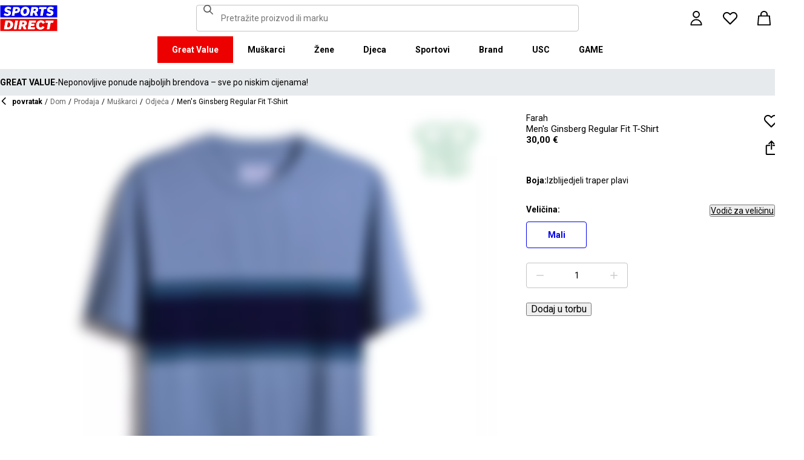

--- FILE ---
content_type: text/html; charset=utf-8
request_url: https://www.sportsdirect.hr/farah-farah-ginsberg-t-sn99-620456
body_size: 74795
content:
<!DOCTYPE html><html lang="hr" class="sportsdirect"><head><meta charSet="utf-8"/><meta name="viewport" content="width=device-width, initial-scale=1, minimum-scale=1, viewport-fit=cover"/><link rel="preload" href="/_next/static/media/161e4db6c42b792d-s.p.woff2" as="font" crossorigin="" type="font/woff2"/><link rel="preload" href="/_next/static/media/47cbc4e2adbc5db9-s.p.woff2" as="font" crossorigin="" type="font/woff2"/><link rel="preload" href="/_next/static/media/49827176955f4472-s.p.woff2" as="font" crossorigin="" type="font/woff2"/><link rel="preload" href="/_next/static/media/63bbc5931e86c10a-s.p.woff2" as="font" crossorigin="" type="font/woff2"/><link rel="preload" as="image" href="https://frasersdev.a.bigcontent.io/v1/static/circle-flags-hr"/><link rel="stylesheet" href="/_next/static/css/b8c213b1ba835c42.css" data-precedence="next"/><link rel="stylesheet" href="/_next/static/css/652e699cbf199586.css" data-precedence="next"/><link rel="stylesheet" href="/_next/static/css/7b2ec030f8d361be.css" data-precedence="next"/><link rel="stylesheet" href="/_next/static/css/1b5fb8195b13ab2f.css" data-precedence="next"/><link rel="stylesheet" href="/_next/static/css/8b80b6b41db01728.css" data-precedence="next"/><link rel="stylesheet" href="/_next/static/css/8355ba9959996ef7.css" data-precedence="next"/><link rel="stylesheet" href="/_next/static/css/41b35f9207664464.css" data-precedence="next"/><link rel="stylesheet" href="/_next/static/css/88e6d4764b108670.css" data-precedence="next"/><link rel="stylesheet" href="/_next/static/css/25abeed9fbaf8921.css" data-precedence="next"/><link rel="stylesheet" href="/_next/static/css/ed0b22a629b45705.css" data-precedence="next"/><link rel="stylesheet" href="/_next/static/css/e3f318d250edbd2e.css" data-precedence="next"/><link rel="stylesheet" href="/_next/static/css/358fb1a4d60c2294.css" data-precedence="next"/><link rel="stylesheet" href="/_next/static/css/f5e7592ec6b46752.css" data-precedence="next"/><link rel="stylesheet" href="/_next/static/css/62f6d030f7f432ee.css" data-precedence="next"/><link rel="stylesheet" href="/_next/static/css/70e1dd32898a68e8.css" data-precedence="next"/><link rel="stylesheet" href="/_next/static/css/1b61bb0e62629966.css" data-precedence="next"/><link rel="stylesheet" href="/_next/static/css/8d2e15ab2e1050aa.css" data-precedence="next"/><link rel="stylesheet" href="/_next/static/css/de3e0583a522a793.css" data-precedence="next"/><link rel="stylesheet" href="/_next/static/css/7d633fe2974b50c3.css" data-precedence="next"/><link rel="stylesheet" href="/_next/static/css/d021cb15aca6a309.css" data-precedence="next"/><link rel="stylesheet" href="/_next/static/css/9b7609b0d97f2c7b.css" data-precedence="next"/><link rel="stylesheet" href="/_next/static/css/eb7eb6c0c1aebdab.css" data-precedence="next"/><link rel="stylesheet" href="/_next/static/css/c751a5aa1875cc91.css" data-precedence="next"/><link rel="stylesheet" href="/_next/static/css/77bf6a7b869f7081.css" data-precedence="next"/><link rel="stylesheet" href="/_next/static/css/a864ea2355f15b79.css" data-precedence="next"/><link rel="stylesheet" href="/_next/static/css/dd5ee8518e64232c.css" data-precedence="next"/><link rel="stylesheet" href="/_next/static/css/9eba57937800f4e5.css" data-precedence="next"/><link rel="stylesheet" href="/_next/static/css/7882b56da20e610d.css" data-precedence="next"/><link rel="stylesheet" href="/_next/static/css/ec99675ef2602366.css" data-precedence="next"/><link rel="stylesheet" href="/_next/static/css/c26eec0f95bdda77.css" data-precedence="next"/><link rel="stylesheet" href="/_next/static/css/d313a1f2ebad335d.css" data-precedence="next"/><link rel="stylesheet" href="/_next/static/css/016e259f8a364445.css" data-precedence="next"/><link rel="stylesheet" href="/_next/static/css/b7ec268732b2f6e1.css" data-precedence="next"/><link rel="stylesheet" href="/_next/static/css/181e8c1169ed6d3c.css" data-precedence="next"/><link rel="stylesheet" href="/_next/static/css/4eb7c7fecb524a65.css" data-precedence="next"/><link rel="stylesheet" href="/_next/static/css/952336541ce0a9d6.css" data-precedence="next"/><link rel="stylesheet" href="/_next/static/css/680058a382210f03.css" data-precedence="next"/><link rel="preload" as="script" fetchPriority="low" href="/_next/static/chunks/webpack-7928afcafc543b68.js"/><script src="/_next/static/chunks/47075f46-bf284bbf0827e2c2.js" async=""></script><script src="/_next/static/chunks/6458-cfe906666be06688.js" async=""></script><script src="/_next/static/chunks/main-app-31d937b6f3d0aab7.js" async=""></script><script src="/_next/static/chunks/2255-3dda48b43112f3e3.js" async=""></script><script src="/_next/static/chunks/7580-59b4d5ffbe6978ea.js" async=""></script><script src="/_next/static/chunks/7771-84ef660ff086b8d4.js" async=""></script><script src="/_next/static/chunks/app/global-error-5636f9fe9e114326.js" async=""></script><script src="/_next/static/chunks/baa450f8-1f249bb24e6f5ceb.js" async=""></script><script src="/_next/static/chunks/8088-413d507c6034bebd.js" async=""></script><script src="/_next/static/chunks/6312-fce14a53e1de8055.js" async=""></script><script src="/_next/static/chunks/5867-2555c400985c9c8c.js" async=""></script><script src="/_next/static/chunks/app/%5Blocale%5D/%5Bplatform%5D/%5Bflags%5D/layout-d2c4cf3206101ec4.js" async=""></script><script src="/_next/static/chunks/app/%5Blocale%5D/%5Bplatform%5D/%5Bflags%5D/error-8f197c5a233ea985.js" async=""></script><script src="/_next/static/chunks/3851-b8a748a1fa95ffba.js" async=""></script><script src="/_next/static/chunks/5233-bf93193dc02ae966.js" async=""></script><script src="/_next/static/chunks/9732-ef776db3bec09567.js" async=""></script><script src="/_next/static/chunks/3376-acaefebb84015614.js" async=""></script><script src="/_next/static/chunks/8587-d94e74ccc26bf8b4.js" async=""></script><script src="/_next/static/chunks/4938-fb0ac8dba0c702a9.js" async=""></script><script src="/_next/static/chunks/4168-04eec8792ed6695d.js" async=""></script><script src="/_next/static/chunks/22-3ab0bb8f11add4d7.js" async=""></script><script src="/_next/static/chunks/415-0b1fad6570b14c81.js" async=""></script><script src="/_next/static/chunks/app/%5Blocale%5D/%5Bplatform%5D/%5Bflags%5D/(with-cobrand)/%5BpageFlags%5D/product-detail-page/%5B...slug%5D/page-05de1ee282d44c93.js" async=""></script><script src="/_next/static/chunks/3662-0a2ad8bed0f57eaf.js" async=""></script><script src="/_next/static/chunks/9827-44dd54b65832a544.js" async=""></script><script src="/_next/static/chunks/6349-b988eeb03883f49c.js" async=""></script><script src="/_next/static/chunks/3146-39b28790bd4e522f.js" async=""></script><script src="/_next/static/chunks/2501-3a5ff669b6fb7022.js" async=""></script><script src="/_next/static/chunks/app/%5Blocale%5D/%5Bplatform%5D/%5Bflags%5D/(with-cobrand)/%5BpageFlags%5D/product-detail-page/%5B...slug%5D/layout-68adc12f78acd197.js" async=""></script><script src="/_next/static/chunks/app/%5Blocale%5D/%5Bplatform%5D/%5Bflags%5D/(with-cobrand)/%5BpageFlags%5D/product-detail-page/%5B...slug%5D/error-20f6053f255ee237.js" async=""></script><script src="/_next/static/chunks/app/%5Blocale%5D/%5Bplatform%5D/%5Bflags%5D/(with-cobrand)/%5BpageFlags%5D/product-detail-page/%5B...slug%5D/not-found-657b673248ec7c37.js" async=""></script><link rel="preload" href="https://cdn-ukwest.onetrust.com/scripttemplates/otSDKStub.js" as="script"/><link rel="preload" href="https://cdn-ukwest.onetrust.com/consent/018faa3a-90a6-7e6f-a75b-ee1e259ce0ca/OtAutoBlock.js" as="script"/><meta name="next-size-adjust" content=""/><title>Farah | Men&#x27;s Ginsberg Regular Fit T-Shirt | Redovite majice s normalnim krojem | Sports Direct</title><meta name="description" content="Kupite Farah Men&#x27;s Ginsberg Regular Fit T-Shirt online na Sports Direct - najbolju sportsku trgovinu u Velikoj Britaniji. Naručite online danas i započnite s uštedama."/><meta name="pageType" content="ProductDetailPage"/><link rel="canonical" href="https://www.sportsdirect.hr/farah-farah-ginsberg-t-sn99-620456"/><link rel="alternate" hrefLang="cs" href="https://www.sportsdirect.cz/farah-farah-ginsberg-t-sn99-620456"/><link rel="alternate" hrefLang="da" href="https://www.sportsworld.dk/farah-farah-ginsberg-t-sn99-620456"/><link rel="alternate" hrefLang="de-AT" href="https://www.sportsdirect.at/farah-farah-ginsberg-t-sn99-620456"/><link rel="alternate" hrefLang="de-DE" href="https://www.sportsdirect.de/farah-farah-ginsberg-t-sn99-620456"/><link rel="alternate" hrefLang="el" href="https://www.sportsdirect.gr/farah-farah-ginsberg-t-sn99-620456"/><link rel="alternate" hrefLang="en-AU" href="https://au.sportsdirect.com/farah-farah-ginsberg-t-sn99-620456"/><link rel="alternate" hrefLang="en-BG" href="https://bg.sportsdirect.com/farah-farah-ginsberg-t-sn99-620456"/><link rel="alternate" hrefLang="en-GB" href="https://www.sportsdirect.com/farah-farah-ginsberg-t-sn99-620456"/><link rel="alternate" hrefLang="en-IE" href="https://ie.sportsdirect.com/farah-farah-ginsberg-t-sn99-620456"/><link rel="alternate" hrefLang="en-MD" href="https://www.sportsdirect.md/farah-farah-ginsberg-t-sn99-620456"/><link rel="alternate" hrefLang="en-MT" href="https://www.sportsdirect.mt/farah-farah-ginsberg-t-sn99-620456"/><link rel="alternate" hrefLang="en-NZ" href="https://nz.sportsdirect.com/farah-farah-ginsberg-t-sn99-620456"/><link rel="alternate" hrefLang="en-RO" href="https://www.sportsdirect.ro/farah-farah-ginsberg-t-sn99-620456"/><link rel="alternate" hrefLang="en-US" href="https://us.sportsdirect.com/farah-farah-ginsberg-t-sn99-620456"/><link rel="alternate" hrefLang="es" href="https://www.sportsdirect.es/farah-farah-ginsberg-t-sn99-620456"/><link rel="alternate" hrefLang="et" href="https://www.sportsdirect.ee/farah-farah-ginsberg-t-sn99-620456"/><link rel="alternate" hrefLang="fr-FR" href="https://www.sportsdirect.fr/farah-farah-ginsberg-t-sn99-620456"/><link rel="alternate" hrefLang="fr-LU" href="https://www.sportsdirect.lu/farah-farah-ginsberg-t-sn99-620456"/><link rel="alternate" hrefLang="hr" href="https://www.sportsdirect.hr/farah-farah-ginsberg-t-sn99-620456"/><link rel="alternate" hrefLang="hu" href="https://www.sportsdirect.hu/farah-farah-ginsberg-t-sn99-620456"/><link rel="alternate" hrefLang="it" href="https://www.sportsdirect.it/farah-farah-ginsberg-t-sn99-620456"/><link rel="alternate" hrefLang="lt" href="https://www.sportsdirect.lt/farah-farah-ginsberg-t-sn99-620456"/><link rel="alternate" hrefLang="lv" href="https://www.sportsdirect.lv/farah-farah-ginsberg-t-sn99-620456"/><link rel="alternate" hrefLang="nl-BE" href="https://www.sportsdirect.be/farah-farah-ginsberg-t-sn99-620456"/><link rel="alternate" hrefLang="nl-NL" href="https://www.sportsworld.nl/farah-farah-ginsberg-t-sn99-620456"/><link rel="alternate" hrefLang="pl" href="https://www.sportsdirect.pl/farah-farah-ginsberg-t-sn99-620456"/><link rel="alternate" hrefLang="pt" href="https://www.sportsdirect.pt/farah-farah-ginsberg-t-sn99-620456"/><link rel="alternate" hrefLang="sk" href="https://www.sportsdirect.sk/farah-farah-ginsberg-t-sn99-620456"/><link rel="alternate" hrefLang="sl" href="https://www.sportsdirect.si/farah-farah-ginsberg-t-sn99-620456"/><link rel="alternate" hrefLang="x-default" href="https://www.sportsdirect.com/farah-farah-ginsberg-t-sn99-620456"/><meta property="og:title" content="Men&#x27;s Ginsberg Regular Fit T-Shirt"/><meta property="og:description" content="Kupite Farah Men&#x27;s Ginsberg Regular Fit T-Shirt online na Sports Direct - najbolju sportsku trgovinu u Velikoj Britaniji. Naručite online danas i započnite s uštedama."/><meta property="og:url" content="https://www.sportsdirect.hr/farah-farah-ginsberg-t-sn99-620456"/><meta property="og:image" content="https://cdn.media.amplience.net/i/frasersdev/62045618_o.jpg?v=20240417082012"/><meta property="og:image:alt" content="Izblijedjeli traper plavi - Farah - Men&#x27;s Ginsberg Regular Fit T-Shirt"/><meta property="og:type" content="website"/><meta name="twitter:card" content="summary_large_image"/><meta name="twitter:title" content="Men&#x27;s Ginsberg Regular Fit T-Shirt"/><meta name="twitter:description" content="Kupite Farah Men&#x27;s Ginsberg Regular Fit T-Shirt online na Sports Direct - najbolju sportsku trgovinu u Velikoj Britaniji. Naručite online danas i započnite s uštedama."/><meta name="twitter:image" content="https://cdn.media.amplience.net/i/frasersdev/62045618_o.jpg?v=20240417082012"/><meta name="twitter:image:alt" content="Izblijedjeli traper plavi - Farah - Men&#x27;s Ginsberg Regular Fit T-Shirt"/><link rel="icon" href="/icon?c05ba2999568c3a9" type="image/svg" sizes="256x256"/><link fetchPriority="high" rel="preload" as="image" data-testid="preload-link" href="https://cdn.media.amplience.net/i/frasersdev/62045618_o?fmt=auto&amp;upscale=false&amp;$h-ttl$" imageSrcSet="https://cdn.media.amplience.net/i/frasersdev/62045618_o?fmt=auto&amp;upscale=false&amp;$h-ttl$, https://cdn.media.amplience.net/i/frasersdev/62045618_o?fmt=auto&amp;upscale=false&amp;$h-ttl$ 2x, https://cdn.media.amplience.net/i/frasersdev/62045618_o?fmt=auto&amp;upscale=false&amp;$h-ttl$ 3x" media="(max-width: 375.95px)"/><link fetchPriority="high" rel="preload" as="image" data-testid="preload-link" href="https://cdn.media.amplience.net/i/frasersdev/62045618_o?fmt=auto&amp;upscale=false&amp;$h-ttl$" imageSrcSet="https://cdn.media.amplience.net/i/frasersdev/62045618_o?fmt=auto&amp;upscale=false&amp;$h-ttl$, https://cdn.media.amplience.net/i/frasersdev/62045618_o?fmt=auto&amp;upscale=false&amp;$h-ttl$ 2x, https://cdn.media.amplience.net/i/frasersdev/62045618_o?fmt=auto&amp;upscale=false&amp;$h-ttl$ 3x" media="(min-width: 376px) and (max-width: 399.95px)"/><link fetchPriority="high" rel="preload" as="image" data-testid="preload-link" href="https://cdn.media.amplience.net/i/frasersdev/62045618_o?fmt=auto&amp;upscale=false&amp;$h-ttl$" imageSrcSet="https://cdn.media.amplience.net/i/frasersdev/62045618_o?fmt=auto&amp;upscale=false&amp;$h-ttl$, https://cdn.media.amplience.net/i/frasersdev/62045618_o?fmt=auto&amp;upscale=false&amp;$h-ttl$ 2x, https://cdn.media.amplience.net/i/frasersdev/62045618_o?fmt=auto&amp;upscale=false&amp;$h-ttl$ 3x" media="(min-width: 400px) and (max-width: 767.95px)"/><link fetchPriority="high" rel="preload" as="image" data-testid="preload-link" href="https://cdn.media.amplience.net/i/frasersdev/62045618_o?fmt=auto&amp;upscale=false&amp;$h-ttl$" imageSrcSet="https://cdn.media.amplience.net/i/frasersdev/62045618_o?fmt=auto&amp;upscale=false&amp;$h-ttl$, https://cdn.media.amplience.net/i/frasersdev/62045618_o?fmt=auto&amp;upscale=false&amp;$h-ttl$ 2x, https://cdn.media.amplience.net/i/frasersdev/62045618_o?fmt=auto&amp;upscale=false&amp;$h-ttl$ 3x" media="(min-width: 768px) and (max-width: 991.95px)"/><link fetchPriority="high" rel="preload" as="image" data-testid="preload-link" href="https://cdn.media.amplience.net/i/frasersdev/62045618_o?fmt=auto&amp;upscale=false&amp;$h-ttl$" imageSrcSet="https://cdn.media.amplience.net/i/frasersdev/62045618_o?fmt=auto&amp;upscale=false&amp;$h-ttl$, https://cdn.media.amplience.net/i/frasersdev/62045618_o?fmt=auto&amp;upscale=false&amp;$h-ttl$ 2x, https://cdn.media.amplience.net/i/frasersdev/62045618_o?fmt=auto&amp;upscale=false&amp;$h-ttl$ 3x" media="(min-width: 992px) and (max-width: 1439.95px)"/><link fetchPriority="high" rel="preload" as="image" data-testid="preload-link" href="https://cdn.media.amplience.net/i/frasersdev/62045618_o?fmt=auto&amp;upscale=false&amp;$h-ttl$" imageSrcSet="https://cdn.media.amplience.net/i/frasersdev/62045618_o?fmt=auto&amp;upscale=false&amp;$h-ttl$, https://cdn.media.amplience.net/i/frasersdev/62045618_o?fmt=auto&amp;upscale=false&amp;$h-ttl$ 2x, https://cdn.media.amplience.net/i/frasersdev/62045618_o?fmt=auto&amp;upscale=false&amp;$h-ttl$ 3x" media="(min-width: 1440px)"/><script src="/_next/static/chunks/polyfills-42372ed130431b0a.js" noModule=""></script></head><body class="__variable_4f1194 __variable_4f1194 sportsdirect_variables__Jdi3o"><div hidden=""><!--$--><!--/$--></div><div><!-- sportsdirectcroatia --></div><div><div class="Layout_layout__kNkKW" data-layout="root"><div role="navigation" aria-label="skip links navigation" class="SkipLinks_root__nBRH0"><a href="#skip-link-navigation" data-testid="skip-link-navigation" class="SkipLinks_link__dfFZJ">Idi na navigaciju</a><a href="#skip-link-main-content" data-testid="skip-link-main-content" class="SkipLinks_link__dfFZJ">Idi na glavni sadržaj</a></div><header class="Header_header__dn793" data-layout="header"><div class="Header_container__FHcee"><div class="Header_logo__9Rgcg"><a aria-label="SportsDirect.hr - Najbolji trgovac sportskom opremom u Velikoj Britaniji | Sports Direct MY" class="Link_root__TBCX5 FasciaLogo_link__0E72U Layout_headerLogoLink__wct_F" href="/"><svg xmlns="http://www.w3.org/2000/svg" width="95" height="44" viewBox="0 0 350 160" class="FasciaLogo_logo__M2mmx Layout_headerLogo__UxtXh" fill="currentColor"><path d="M343.53 89.5383H14.1532V151.54H343.53V89.5383Z" fill="white"></path><path d="M343.53 5.83411H14.1532V67.8356H343.53V5.83411Z" fill="white"></path><path d="M348.159 158.15V84.5507H1.83643V158.15H348.159Z" fill="#ED0000"></path><path d="M348.16 75.4537V1.85022H1.8374V75.4537H348.16Z" fill="#0000ED"></path><path class="SportsDirect_logoText__oQqp7" d="M101.028 12.3536H81.2131L72.1615 64.9357H87.0942L89.901 48.4393H97.6852C116.325 48.4393 121.302 36.9705 121.302 27.4848C121.299 15.1836 111.251 12.3536 101.028 12.3536ZM98.0449 37.6921H91.8884L94.2395 23.1082H100.756C101.621 23.0023 102.499 23.0928 103.325 23.3731C104.151 23.6534 104.904 24.1164 105.529 24.7281C106.154 25.3398 106.635 26.0847 106.937 26.9081C107.239 27.7314 107.354 28.6123 107.273 29.4863C107.273 33.5004 104.918 37.6921 98.0413 37.6921H98.0449ZM154.25 11.0807C134.435 11.0807 125.475 26.6673 125.475 42.2499C125.475 57.6513 134.612 66.2122 150.36 66.2122C170.087 66.2122 179.043 50.6331 179.043 35.1355C179.028 19.7378 169.87 11.0807 154.235 11.0807H154.25ZM150.632 54.2736C145.382 54.2736 141.04 51.2657 141.04 41.4285C141.04 32.4052 144.387 23.0231 154.066 23.0231C159.228 23.0231 163.658 26.0308 163.658 35.9716C163.625 44.8877 160.209 54.2736 150.617 54.2736H150.632ZM232.522 26.6671C232.522 14.7248 222.57 12.3572 213.052 12.3572H191.966L183.007 64.9395H197.936L201.195 45.7016H207.439L214.948 64.9395H230.241L221.108 43.7075C224.623 42.5522 227.653 40.2476 229.719 37.1596C231.784 34.0717 232.765 30.3775 232.507 26.6635L232.522 26.6671ZM209.721 35.6905H202.932L205.191 22.7419H211.98C214.878 22.7419 218.313 23.8333 218.313 28.3875C218.298 31.4952 216.759 35.6867 209.706 35.6867L209.721 35.6905ZM281.116 24.477H266.818L259.942 64.9395H245.009L251.988 24.477H237.691L239.682 12.3572H283.294L281.123 24.477H281.116ZM281.656 59.8377L286.817 49.9043C291.369 52.7993 296.638 54.3468 302.022 54.3698C305.545 54.3698 310.342 53.6299 310.342 49.5419C310.342 47.1741 308.807 45.9864 305.005 45.0763L300.027 43.8924C292.423 42.0722 286.722 37.9732 286.722 29.6787C286.656 26.8074 287.31 23.9656 288.624 21.4165C289.937 18.8673 291.868 16.6931 294.238 15.0948C298.464 12.4431 303.375 11.1108 308.351 11.2658C315.036 11.1623 321.574 13.2386 326.991 17.1851L321.653 27.1185C317.484 24.1292 312.473 22.5643 307.356 22.6532C304.009 22.6532 300.476 23.5669 300.476 27.0298C300.476 29.1274 301.75 30.2151 306.089 31.4027L312.15 33.0452C320.658 35.3242 324.912 40.5184 324.912 47.0815C324.912 58.38 315.864 66.0308 301.926 66.0308C294.662 66.3831 287.501 64.1951 281.656 59.8377V59.8377ZM23.0387 59.8377L28.1818 49.9043C32.7329 52.7984 38.0001 54.3459 43.3826 54.3698C46.9129 54.3698 51.7073 53.6299 51.7073 49.5419C51.7073 47.1741 50.1717 45.9864 46.3696 45.0763L41.3916 43.8924C33.7911 42.0722 28.0934 37.9732 28.0934 29.6787C28.026 26.808 28.6787 23.9664 29.9912 21.4171C31.3037 18.8679 33.2338 16.6935 35.6024 15.0948C39.8286 12.4435 44.7391 11.1113 49.7158 11.2658C56.4013 11.1636 62.9409 13.2398 68.3593 17.1851L63.018 27.1185C58.8486 24.1294 53.8375 22.5646 48.7203 22.6532C45.3737 22.6532 41.8436 23.5669 41.8436 27.0298C41.8436 29.1274 43.1072 30.2151 47.4566 31.4027L53.518 33.0452C62.0223 35.3242 66.2799 40.5184 66.2799 47.0815C66.2799 58.38 57.2285 66.0308 43.2947 66.0308C36.0307 66.384 28.8687 64.1959 23.0239 59.8377H23.0387ZM69.5494 99.0535C63.661 96.1908 57.1687 94.8156 50.6342 95.0468H33.6221L24.4863 147.629H47.9199C69.5496 147.629 79.3176 133.323 79.3176 118.191C79.3102 109.268 76.0514 102.709 69.5382 99.0607L69.5494 99.0535ZM48.1068 136.601H41.9504L47.2916 106.075H52.1772C58.4223 106.075 63.488 109.261 63.488 118.469C63.4733 126.312 60.3106 136.604 48.0961 136.604L48.1068 136.601ZM84.2987 147.629L93.4346 95.0468H109.003L99.8633 147.629H84.2987ZM220.587 124.303C220.587 111.177 228.007 93.7703 249.27 93.7703C262.303 93.7703 269.989 99.6896 272.435 108.898L258.773 113.363C258.465 111.059 257.264 108.97 255.433 107.554C253.602 106.137 251.289 105.507 248.998 105.801C239.223 105.801 236.42 116.556 236.42 124.207C236.42 131.584 239.406 136.967 246.283 136.967C248.772 137.1 251.238 136.428 253.322 135.051C255.405 133.673 256.998 131.661 257.866 129.309L270.26 134.414C266.826 141.791 259.405 148.902 245.648 148.902C229.451 148.902 220.583 140.337 220.583 124.299L220.587 124.303ZM323.468 107.17H307.907L300.85 147.629H285.465L292.526 107.17H277.049L279.132 95.0468H325.547L323.468 107.17V107.17ZM163.126 109.357C163.126 97.4182 153.17 95.0468 143.656 95.0468H121.574L112.346 147.629H127.727L131.074 128.391H137.23L144.743 147.629H160.852L151.716 126.393C155.197 125.19 158.192 122.876 160.247 119.802C162.303 116.727 163.306 113.061 163.104 109.36L163.126 109.357ZM139.509 118.38H132.896L135.155 105.432H141.768C144.666 105.432 148.101 106.523 148.101 111.077C148.079 114.192 146.543 118.384 139.486 118.384L139.509 118.38ZM191.445 106.349L189.817 115.283H209.287L207.292 126.582H187.823L186.107 136.331H212.616L210.716 147.633H168.621L177.761 95.0504H218.662L216.759 106.353L191.445 106.349Z" fill="white"></path><path class="SportsDirect_logoText__oQqp7" d="M101.028 12.361H81.2131L72.1615 64.9431H87.0942L89.901 48.4467H97.6852C116.325 48.4467 121.302 36.978 121.302 27.4922C121.299 15.1911 111.251 12.361 101.028 12.361ZM98.0449 37.6995H91.8884L94.2395 23.1156H100.756C101.621 23.0097 102.499 23.1002 103.325 23.3805C104.151 23.6608 104.904 24.1239 105.529 24.7356C106.154 25.3473 106.635 26.0921 106.937 26.9155C107.239 27.7389 107.354 28.6198 107.273 29.4937C107.273 33.5078 104.918 37.6995 98.0413 37.6995H98.0449ZM154.25 11.0881C134.435 11.0881 125.475 26.6747 125.475 42.2574C125.475 57.6588 134.612 66.2196 150.36 66.2196C170.087 66.2196 179.043 50.6405 179.043 35.1429C179.028 19.7452 169.87 11.0881 154.235 11.0881H154.25ZM150.632 54.2811C145.382 54.2811 141.04 51.2731 141.04 41.4359C141.04 32.4126 144.387 23.0305 154.066 23.0305C159.228 23.0305 163.658 26.0383 163.658 35.9791C163.625 44.8951 160.209 54.2811 150.617 54.2811H150.632ZM232.522 26.6746C232.522 14.7323 222.57 12.3646 213.052 12.3646H191.966L183.007 64.947H197.936L201.195 45.709H207.439L214.948 64.947H230.241L221.108 43.715C224.623 42.5597 227.653 40.255 229.719 37.1671C231.784 34.0791 232.765 30.3849 232.507 26.671L232.522 26.6746ZM209.721 35.698H202.932L205.191 22.7494H211.98C214.878 22.7494 218.313 23.8408 218.313 28.395C218.298 31.5026 216.759 35.6941 209.706 35.6941L209.721 35.698ZM281.116 24.4845H266.818L259.942 64.947H245.009L251.988 24.4845H237.691L239.682 12.3646H283.294L281.123 24.4845H281.116ZM281.656 59.8451L286.817 49.9117C291.369 52.8067 296.638 54.3542 302.022 54.3772C305.545 54.3772 310.342 53.6374 310.342 49.5493C310.342 47.1816 308.807 45.9939 305.005 45.0838L300.027 43.8999C292.423 42.0797 286.722 37.9806 286.722 29.6861C286.656 26.8148 287.31 23.9731 288.624 21.4239C289.937 18.8748 291.868 16.7005 294.238 15.1023C298.464 12.4505 303.375 11.1183 308.351 11.2733C315.036 11.1697 321.574 13.2461 326.991 17.1926L321.653 27.1259C317.484 24.1367 312.473 22.5718 307.356 22.6607C304.009 22.6607 300.476 23.5744 300.476 27.0372C300.476 29.1349 301.75 30.2226 306.089 31.4102L312.15 33.0527C320.658 35.3316 324.912 40.5259 324.912 47.0889C324.912 58.3875 315.864 66.0383 301.926 66.0383C294.662 66.3905 287.501 64.2025 281.656 59.8451V59.8451ZM23.0387 59.8451L28.1818 49.9117C32.7329 52.8059 38.0001 54.3533 43.3826 54.3772C46.9129 54.3772 51.7073 53.6374 51.7073 49.5493C51.7073 47.1816 50.1717 45.9939 46.3696 45.0838L41.3916 43.8999C33.7911 42.0797 28.0934 37.9806 28.0934 29.6861C28.026 26.8154 28.6787 23.9738 29.9912 21.4246C31.3037 18.8754 33.2338 16.7009 35.6024 15.1023C39.8286 12.4509 44.7391 11.1187 49.7158 11.2733C56.4013 11.1711 62.9409 13.2472 68.3593 17.1926L63.018 27.1259C58.8486 24.1369 53.8375 22.572 48.7203 22.6607C45.3737 22.6607 41.8436 23.5744 41.8436 27.0372C41.8436 29.1349 43.1072 30.2226 47.4566 31.4102L53.518 33.0527C62.0223 35.3316 66.2799 40.5259 66.2799 47.0889C66.2799 58.3875 57.2285 66.0383 43.2947 66.0383C36.0307 66.3915 28.8687 64.2033 23.0239 59.8451H23.0387ZM69.5494 99.0609C63.661 96.1983 57.1687 94.823 50.6342 95.0542H33.6221L24.4863 147.637H47.9199C69.5496 147.637 79.3176 133.33 79.3176 118.199C79.3102 109.275 76.0514 102.716 69.5382 99.0682L69.5494 99.0609ZM48.1068 136.608H41.9504L47.2916 106.083H52.1772C58.4223 106.083 63.488 109.268 63.488 118.476C63.4733 126.319 60.3106 136.612 48.0961 136.612L48.1068 136.608ZM84.2987 147.637L93.4346 95.0542H109.003L99.8633 147.637H84.2987ZM220.587 124.31C220.587 111.184 228.007 93.7778 249.27 93.7778C262.303 93.7778 269.989 99.6971 272.435 108.905L258.773 113.371C258.465 111.066 257.264 108.978 255.433 107.561C253.602 106.145 251.289 105.515 248.998 105.809C239.223 105.809 236.42 116.564 236.42 124.214C236.42 131.591 239.406 136.974 246.283 136.974C248.772 137.107 251.238 136.436 253.322 135.058C255.405 133.681 256.998 131.669 257.866 129.316L270.26 134.422C266.826 141.799 259.405 148.909 245.648 148.909C229.451 148.909 220.583 140.345 220.583 124.307L220.587 124.31ZM323.468 107.178H307.907L300.85 147.637H285.465L292.526 107.178H277.049L279.132 95.0542H325.547L323.468 107.178V107.178ZM163.126 109.364C163.126 97.4256 153.17 95.0542 143.656 95.0542H121.574L112.346 147.637H127.727L131.074 128.399H137.23L144.743 147.637H160.852L151.716 126.401C155.197 125.198 158.192 122.883 160.247 119.809C162.303 116.735 163.306 113.068 163.104 109.368L163.126 109.364ZM139.509 118.388H132.896L135.155 105.439H141.768C144.666 105.439 148.101 106.53 148.101 111.085C148.079 114.2 146.543 118.391 139.486 118.391L139.509 118.388ZM191.445 106.356L189.817 115.291H209.287L207.292 126.59H187.823L186.107 136.338H212.616L210.716 147.64H168.621L177.761 95.0579H218.662L216.759 106.36L191.445 106.356Z" fill="white"></path></svg></a></div><div class="Header_search__WSHI8"><!--$?--><template id="B:0"></template><!--/$--></div><div class="Header_widgets__vrnlO"><div class="Dropdown_dropdown__sMfcR" data-testid="account-button"><a aria-label="dugme računa" class="Link_root__TBCX5 Dropdown_link__3eHvu" title="Prijaviti se" href="/account/login"><div class="Counter_wrapper__DA42k Dropdown_counter__elpxu"><span class="Dropdown_icon__40im8 Icon_root__oPMmF Icon_accountOutline__gBAHm Icon_inheritColor__8gWzQ Icon_mediumSize__IULAV" data-testid="accountOutline"></span><span class="Dropdown_iconHover__7bQvu Icon_root__oPMmF Icon_account__QEwYY Icon_inheritColor__8gWzQ Icon_mediumSize__IULAV" data-testid="account"></span></div></a></div><div class="Dropdown_dropdown__sMfcR" data-testid="wishlist-button"><a aria-label="gumb popisa želja" class="Link_root__TBCX5 Dropdown_link__3eHvu" title="Lista želja" href="/wishlist"><div class="Counter_wrapper__DA42k Dropdown_counter__elpxu"><span class="Dropdown_icon__40im8 Icon_root__oPMmF Icon_heartOutline__PQ9uD Icon_inheritColor__8gWzQ Icon_mediumSize__IULAV" data-testid="heartOutline"></span><span class="Dropdown_iconHover__7bQvu Icon_root__oPMmF Icon_heart__az4Mm Icon_inheritColor__8gWzQ Icon_mediumSize__IULAV" data-testid="heart"></span><div class="Typography_caption__xMaPz Typography_text-white__OuYXV Counter_counter__g9hQp Counter_invisible__JArHj">0</div></div></a></div><div class="Dropdown_dropdown__sMfcR" data-testid="cart-button"><a aria-label="dugme za košaricu" class="Link_root__TBCX5 Dropdown_link__3eHvu" title="Moja košarica" rel="nofollow" href="/cart"><div class="Counter_wrapper__DA42k Dropdown_counter__elpxu"><span class="Dropdown_icon__40im8 Icon_root__oPMmF Icon_basketOutline__YLlpu Icon_inheritColor__8gWzQ Icon_mediumSize__IULAV" data-testid="basketOutline"></span><span class="Dropdown_iconHover__7bQvu Icon_root__oPMmF Icon_basket__6m44B Icon_inheritColor__8gWzQ Icon_mediumSize__IULAV" data-testid="basket"></span></div></a></div><div data-layout="hidden" class="Hidden_lg-up__1TX2t Hidden_centred__Z6OzA Hidden_root__GIYA3"><button class="HeaderButton_button__KvLXE" aria-label="Jelovnik " data-testid="side-menu-toggle"><span class="Icon_root__oPMmF Icon_hamburger__asGYp Icon_inheritColor__8gWzQ Icon_mediumSize__IULAV" data-testid="hamburger"></span></button></div></div></div><div data-layout="hidden" class="Hidden_lg-down__3V7_m Hidden_root__GIYA3"><!--$?--><template id="B:1"></template><nav aria-label="navigacija u gornjem izborniku" class="TopMenuList_nav__cuAdw"><div class="TopMenuList_menubar__9HyLX" data-testid="top-menu-bar"><div class="TopMenuList_menu__EEL6y" data-testid="top-menu" role="menu" tabindex="-1"></div></div></nav><!--/$--></div><div id="topMenuPortal"></div></header><aside class="Advert_advert__6LLM9" data-layout="advert"><!--$?--><template id="B:2"></template><div class="AdvertMenu_root__VS0Y3" data-testid="advert-menu-fallback"></div><!--/$--></aside><main class="Main_main__phsXS"><div id="skip-link-main-content"></div><div class="ScrollAnchor_scrollAnchor__y7_B4"></div><!--$!--><template data-dgst="BAILOUT_TO_CLIENT_SIDE_RENDERING"></template><!--/$--><div class="ProductDetailView_container__f0uzo Container_container__WyjjB" data-testid="container"><div class="ProductDetailViewBreadcrumbs_root__l2uLb"><div class="Typography_footnote__NHSL1 Breadcrumbs_root__Q2DvM"><script data-testid="breadcrumb-list-schema" type="application/ld+json">{"@context":"https://schema.org","@type":"BreadcrumbList","itemListElement":[{"@type":"ListItem","position":0,"item":{"@id":"/","name":"Dom"}},{"@type":"ListItem","position":1,"item":{"@id":"/sale","name":"Prodaja"}},{"@type":"ListItem","position":2,"item":{"@id":"/sale/all-mens","name":"Muškarci"}},{"@type":"ListItem","position":3,"item":{"@id":"/sale/mens/clothing","name":"Odjeća"}},{"@type":"ListItem","position":4,"item":{"@id":"","name":"Men's Ginsberg Regular Fit T-Shirt"}}]}</script><button class="Breadcrumbs_button___TSCg"><span class="Breadcrumbs_chevron__Gx_Tz Icon_root__oPMmF Icon_chevronLeft__OI8GB Icon_extraSmallSize__Sx9kk" data-testid="chevronLeft"></span><span class="Typography_footnote__NHSL1 Typography_font-bold__vh2cV Breadcrumbs_backText__1_DV6">povratak</span></button><span class="Breadcrumbs_divider__ejgVS">/</span><a class="Link_root__TBCX5 Breadcrumbs_link__ioJ9e" href="/">Dom</a><span class="Breadcrumbs_divider__ejgVS">/</span><a class="Link_root__TBCX5 Breadcrumbs_link__ioJ9e" href="/sale">Prodaja</a><span class="Breadcrumbs_divider__ejgVS">/</span><a class="Link_root__TBCX5 Breadcrumbs_link__ioJ9e" href="/sale/all-mens">Muškarci</a><span class="Breadcrumbs_divider__ejgVS">/</span><a class="Link_root__TBCX5 Breadcrumbs_link__ioJ9e" href="/sale/mens/clothing">Odjeća</a><span class="Breadcrumbs_divider__ejgVS">/</span><span class="Link_root__TBCX5 Breadcrumbs_link__ioJ9e">Men&#x27;s Ginsberg Regular Fit T-Shirt</span></div></div><div class="ProductDetailView_grid__sPuXB"><div class="ProductDetailViewImageGallery_root__DcIUN"><div class="ImageGallery_root__1KagU"><div class="ImageWithSash_imageContainer__SKyS9"><div class="ImageWithSash_topLeftTextSashes__p9DWe"></div></div><div data-testid="carousel" class="Carousel_wrapper__GDo97" role="group" aria-label="Karusel"><div tabindex="-1" role="group" aria-atomic="false" aria-live="polite" data-testid="slides" class="Carousel_hidePaginationDesktop__koXXD Carousel_hidePaginationMobile__g_qUf Carousel_slides-spacing-4-desktop__bbltt Carousel_show-1-slides__Hy6wb Carousel_show-2-slides-desktop__08JXO Carousel_slides__kLe2U"><div role="group" aria-label="1 / 0" data-slide-index="0" class="Carousel_slide__03AmD active"><div class="Carousel_selectikaShopTheLookPortal__GfJ4X" id="selectikaShopTheLookPortal"></div><button class="ImageGallery_button__12D8W"><div role="presentation" class="ZoomAndPan_root__fbYr_"><div class="ZoomAndPan_inner__jrqkX" style="--scale:1;--translate-x:0px;--translate-y:0px"><picture data-testid="gallery-image"><source media="(max-width: 375.95px)" width="376" height="376" srcSet="https://cdn.media.amplience.net/i/frasersdev/62045618_o?fmt=auto&amp;upscale=false&amp;w=376&amp;h=376&amp;sm=scaleFit&amp;$h-ttl$, https://cdn.media.amplience.net/i/frasersdev/62045618_o?fmt=auto&amp;upscale=false&amp;w=752&amp;h=752&amp;sm=scaleFit&amp;$h-ttl$ 2x, https://cdn.media.amplience.net/i/frasersdev/62045618_o?fmt=auto&amp;upscale=false&amp;w=1128&amp;h=1128&amp;sm=scaleFit&amp;$h-ttl$ 3x" data-testid="picture-source"/><source media="(min-width: 376px) and (max-width: 399.95px)" width="400" height="400" srcSet="https://cdn.media.amplience.net/i/frasersdev/62045618_o?fmt=auto&amp;upscale=false&amp;w=400&amp;h=400&amp;sm=scaleFit&amp;$h-ttl$, https://cdn.media.amplience.net/i/frasersdev/62045618_o?fmt=auto&amp;upscale=false&amp;w=800&amp;h=800&amp;sm=scaleFit&amp;$h-ttl$ 2x, https://cdn.media.amplience.net/i/frasersdev/62045618_o?fmt=auto&amp;upscale=false&amp;w=1200&amp;h=1200&amp;sm=scaleFit&amp;$h-ttl$ 3x" data-testid="picture-source"/><source media="(min-width: 400px) and (max-width: 767.95px)" width="767" height="767" srcSet="https://cdn.media.amplience.net/i/frasersdev/62045618_o?fmt=auto&amp;upscale=false&amp;w=767&amp;h=767&amp;sm=scaleFit&amp;$h-ttl$, https://cdn.media.amplience.net/i/frasersdev/62045618_o?fmt=auto&amp;upscale=false&amp;w=1534&amp;h=1534&amp;sm=scaleFit&amp;$h-ttl$ 2x, https://cdn.media.amplience.net/i/frasersdev/62045618_o?fmt=auto&amp;upscale=false&amp;w=2301&amp;h=2301&amp;sm=scaleFit&amp;$h-ttl$ 3x" data-testid="picture-source"/><source media="(min-width: 768px) and (max-width: 991.95px)" width="767" height="767" srcSet="https://cdn.media.amplience.net/i/frasersdev/62045618_o?fmt=auto&amp;upscale=false&amp;w=767&amp;h=767&amp;sm=scaleFit&amp;$h-ttl$, https://cdn.media.amplience.net/i/frasersdev/62045618_o?fmt=auto&amp;upscale=false&amp;w=1534&amp;h=1534&amp;sm=scaleFit&amp;$h-ttl$ 2x, https://cdn.media.amplience.net/i/frasersdev/62045618_o?fmt=auto&amp;upscale=false&amp;w=2301&amp;h=2301&amp;sm=scaleFit&amp;$h-ttl$ 3x" data-testid="picture-source"/><source media="(min-width: 992px) and (max-width: 1439.95px)" width="767" height="767" srcSet="https://cdn.media.amplience.net/i/frasersdev/62045618_o?fmt=auto&amp;upscale=false&amp;w=767&amp;h=767&amp;sm=scaleFit&amp;$h-ttl$, https://cdn.media.amplience.net/i/frasersdev/62045618_o?fmt=auto&amp;upscale=false&amp;w=1534&amp;h=1534&amp;sm=scaleFit&amp;$h-ttl$ 2x, https://cdn.media.amplience.net/i/frasersdev/62045618_o?fmt=auto&amp;upscale=false&amp;w=2301&amp;h=2301&amp;sm=scaleFit&amp;$h-ttl$ 3x" data-testid="picture-source"/><source media="(min-width: 1440px)" width="767" height="767" srcSet="https://cdn.media.amplience.net/i/frasersdev/62045618_o?fmt=auto&amp;upscale=false&amp;w=767&amp;h=767&amp;sm=scaleFit&amp;$h-ttl$, https://cdn.media.amplience.net/i/frasersdev/62045618_o?fmt=auto&amp;upscale=false&amp;w=1534&amp;h=1534&amp;sm=scaleFit&amp;$h-ttl$ 2x, https://cdn.media.amplience.net/i/frasersdev/62045618_o?fmt=auto&amp;upscale=false&amp;w=2301&amp;h=2301&amp;sm=scaleFit&amp;$h-ttl$ 3x" data-testid="picture-source"/><img class="Image_image__wIrJI Image_contain__STSDT ImageGallery_sashImage__4t_Gg ImageGallery_isLoading__aT0Ac" src="https://cdn.media.amplience.net/i/frasersdev/62045618_o?fmt=auto&amp;upscale=false&amp;w=767&amp;h=767&amp;sm=scaleFit&amp;$h-ttl$" width="767" height="767" alt="Izblijedjeli traper plavi - Farah - Men&#x27;s Ginsberg Regular Fit T-Shirt" loading="eager" fetchPriority="high" data-testid="picture-img"/></picture></div></div></button></div></div><div class="Carousel_hideDesktop__CUPQU Carousel_hideMobile__WCxgW"><button data-testid="arrow-left" class="ArrowButton_arrow__f6Vw4 ArrowButton_hidden__Ihw7F ArrowButton_left__l9M_C ArrowButton_raised__4425a" aria-label="Prethodni slajd" title="Prethodni slajd"><span class="ArrowButton_icon__RTXAL Icon_root__oPMmF Icon_arrowLeft__nhCHw Icon_mediumSize__IULAV" data-testid="arrowLeft"></span></button><button data-testid="arrow-right" class="ArrowButton_arrow__f6Vw4 ArrowButton_hidden__Ihw7F ArrowButton_right__yPqbR ArrowButton_raised__4425a" aria-label="Sljedeći slajd" title="Sljedeći slajd"><span class="ArrowButton_icon__RTXAL Icon_root__oPMmF Icon_arrowRight__BJ0XZ Icon_mediumSize__IULAV" data-testid="arrowRight"></span></button></div></div><div class="ImageGallery_thumbsContainer__MM0gM Container_container__WyjjB" data-testid="container"><div data-testid="carousel" class="Carousel_wrapper__GDo97 Carousel_counteractMarginsMobile__XQN96" role="group" aria-label="Karusel"><div tabindex="-1" role="group" aria-atomic="false" aria-live="polite" data-testid="slides" class="Carousel_hidePaginationDesktop__koXXD Carousel_hidePaginationMobile__g_qUf Carousel_peepMobile__C7FGv Carousel_slides-spacing-1__S1YZe Carousel_slides-spacing-4-desktop__bbltt Carousel_show-5-slides__gczOx Carousel_show-8-slides-desktop__6q8ce Carousel_slides__kLe2U"><div role="group" aria-label="1 / 0" data-slide-index="0" class="Carousel_slide__03AmD active"><div class="Carousel_selectikaShopTheLookPortal__GfJ4X" id="selectikaShopTheLookPortal"></div><button class="ImageGallery_button__12D8W ImageGallery_thumb__glMv0"><picture data-testid="thumb-image"><source media="(max-width: 375.95px)" width="135" height="135" srcSet="https://cdn.media.amplience.net/i/frasersdev/62045618_o?fmt=auto&amp;upscale=false&amp;w=135&amp;h=135&amp;sm=scaleFit&amp;$h-ttl$" data-testid="picture-source"/><source media="(min-width: 376px) and (max-width: 399.95px)" width="135" height="135" srcSet="https://cdn.media.amplience.net/i/frasersdev/62045618_o?fmt=auto&amp;upscale=false&amp;w=135&amp;h=135&amp;sm=scaleFit&amp;$h-ttl$" data-testid="picture-source"/><source media="(min-width: 400px) and (max-width: 767.95px)" width="135" height="135" srcSet="https://cdn.media.amplience.net/i/frasersdev/62045618_o?fmt=auto&amp;upscale=false&amp;w=135&amp;h=135&amp;sm=scaleFit&amp;$h-ttl$" data-testid="picture-source"/><source media="(min-width: 768px) and (max-width: 991.95px)" width="135" height="135" srcSet="https://cdn.media.amplience.net/i/frasersdev/62045618_o?fmt=auto&amp;upscale=false&amp;w=135&amp;h=135&amp;sm=scaleFit&amp;$h-ttl$" data-testid="picture-source"/><source media="(min-width: 992px) and (max-width: 1439.95px)" width="135" height="135" srcSet="https://cdn.media.amplience.net/i/frasersdev/62045618_o?fmt=auto&amp;upscale=false&amp;w=135&amp;h=135&amp;sm=scaleFit&amp;$h-ttl$" data-testid="picture-source"/><source media="(min-width: 1440px)" width="135" height="135" srcSet="https://cdn.media.amplience.net/i/frasersdev/62045618_o?fmt=auto&amp;upscale=false&amp;w=135&amp;h=135&amp;sm=scaleFit&amp;$h-ttl$" data-testid="picture-source"/><img class="Image_image__wIrJI Image_contain__STSDT ImageGallery_image__WmFps ImageGallery_isLoading__aT0Ac" src="https://cdn.media.amplience.net/i/frasersdev/62045618_o?fmt=auto&amp;upscale=false&amp;w=135&amp;h=135&amp;sm=scaleFit&amp;$h-ttl$" width="135" height="135" alt="Izblijedjeli traper plavi - Farah - Men&#x27;s Ginsberg Regular Fit T-Shirt" loading="lazy" fetchPriority="auto" data-testid="picture-img"/></picture></button></div></div><div class="Carousel_hideMobile__WCxgW"><button data-testid="arrow-left" class="ArrowButton_arrow__f6Vw4 ArrowButton_hidden__Ihw7F ArrowButton_small__6G2xI ArrowButton_left__l9M_C ArrowButton_raised__4425a" aria-label="Prethodni slajd" title="Prethodni slajd"><span class="ArrowButton_icon__RTXAL Icon_root__oPMmF Icon_arrowLeft__nhCHw Icon_mediumSize__IULAV" data-testid="arrowLeft"></span></button><button data-testid="arrow-right" class="ArrowButton_arrow__f6Vw4 ArrowButton_hidden__Ihw7F ArrowButton_small__6G2xI ArrowButton_right__yPqbR ArrowButton_raised__4425a" aria-label="Sljedeći slajd" title="Sljedeći slajd"><span class="ArrowButton_icon__RTXAL Icon_root__oPMmF Icon_arrowRight__BJ0XZ Icon_mediumSize__IULAV" data-testid="arrowRight"></span></button></div></div></div></div></div><div class="ProductDetailView_buyzone___jVJO"><div class="BuyZone_root__hTxKC" data-testid="buy-zone"><div class="BuyZone_wrapper__Lx2oB"><div data-testid="tooltip-root" role="tooltip" class="Tooltip_root__oiugj Tooltip_danger__T0pCQ Tooltip_bottom__AG1PS"><button data-testid="wishlist-heart-icon" aria-label="gumb popisa želja" class="BuyZone_button__eaKgb IconButton_button__Mu25o" type="button"><span class="IconButton_icon__PiF5d IconButton_black__1k_58 Icon_root__oPMmF Icon_heartOutline__PQ9uD Icon_mediumSize__IULAV" data-testid="heartOutline"></span></button></div><button data-testid="share-toggle" aria-label="podijeli" class="IconButton_button__Mu25o" type="button"><span class="IconButton_icon__PiF5d IconButton_black__1k_58 Icon_root__oPMmF Icon_share__abctx Icon_mediumSize__IULAV" data-testid="share"></span></button><div class="ProductInfo_root__3MZJF BuyZone_info__hgnYf" data-testid="product-info"><h1 class="Typography_body2__IRySX ProductInfo_productName___TZSK"><a class="Link_root__TBCX5 ProductInfo_link__mEWpE" tabindex="0" href="/farah"><span class="Typography_body2__IRySX ProductInfo_brand__zDDpE">Farah </span></a><div class="ProductInfo_productNameLabel__0lYQq">Men&#x27;s Ginsberg Regular Fit T-Shirt</div></h1><p class="Typography_body1___zS6E Typography_font-bold__vh2cV Price_root__Mo4Q_" data-testid="price" data-testvalue="3000"><span class="">30,00 €</span></p><div class="BuyzoneSashes_container__u5KKg"></div></div></div><div class="ProductSelector_root__Y_vY9" data-testid="product-selector"><div class="SelectorHeader_root__2w_zm"><h2 class="Typography_body2__IRySX Typography_font-bold__vh2cV">Boja:</h2><p class="Typography_body2__IRySX" id="selected-variant-text">Izblijedjeli traper plavi</p></div></div><div data-testid="variant-selector"><div class="SelectorHeader_root__2w_zm SelectorHeader_justify__fS3Vi"><h2 class="Typography_body2__IRySX Typography_font-bold__vh2cV">Veličina:</h2><button class="Button_root__iZF6l Button_isFunctional__QZALP Button_tertiary__RnlO8 SizeGuideModal_button__Ep5E8" data-testid="size-guide-button"><span class="Typography_body2__IRySX Button_label__gHSoO"><span>Vodič za veličinu</span></span></button></div><div class="VariantSelector_sizeContainer__PG9OZ" data-testid="variant-selector-items"><button class="Swatch_root__urRF_ Swatch_isActive__A4vOa Swatch_fullWidth__0wgz1" data-testid="swatch-button-enabled" value="Mali"><div class="Typography_body2__IRySX Typography_font-bold__vh2cV">Mali</div></button></div></div><div class="BuyZone_quantitySelector__Ol_h0"><div class="QuantitySelector_root__H5hkt" data-testid="quantity-selector"><div data-testid="tooltip-root" role="tooltip" class="Tooltip_root__oiugj Tooltip_top__Ohw7e"><button aria-label="Smanjite količinu" class="QuantityButton_root__ba_mZ QuantityButton_isDisabled__Z7ilA QuantityButton_minus__X8KjH" data-testid="quantity-selector-minus" disabled=""><span class="Icon_root__oPMmF Icon_minus__Cq_kd Icon_extraSmallSize__Sx9kk" data-testid="minus"></span></button></div><input aria-label="Birač količine" class="QuantitySelector_input__PmCnk" data-testid="quantity-selector-input" maxLength="1" min="1" type="number" value="1"/><div data-testid="tooltip-root" role="tooltip" class="Tooltip_root__oiugj Tooltip_top__Ohw7e"><button aria-label="Povećajte količinu" class="QuantityButton_root__ba_mZ QuantityButton_isDisabled__Z7ilA QuantityButton_plus__7mBli" data-testid="quantity-selector-plus" disabled=""><span class="Icon_root__oPMmF Icon_plus__c3m9l Icon_extraSmallSize__Sx9kk" data-testid="plus"></span></button></div></div></div><div data-testid="tooltip-root" role="tooltip" class="Tooltip_root__oiugj Tooltip_danger__T0pCQ Tooltip_top__Ohw7e"><div class="PurchasePanel_tooltipWrapper__8ys8y"><div class="PurchasePanel_stickyBoundary__Tudqd"></div><button class="Button_root__iZF6l Button_isFunctional__QZALP Button_isFullWidth__hVex8 Button_transaction__fhNns ProductCTA_productCta__XcGCr" data-testid="purchase-button"><span class="Typography_body2__IRySX Button_label__gHSoO"><span><span>Dodaj u torbu</span></span></span></button></div></div></div></div><div data-layout="hidden" class="Hidden_md-up__zwFnU Hidden_root__GIYA3"></div><div class="ProductDetailViewAccordionGroup_pdpAccordion__2_XSf"><details class="AccordionGroupSSR_accordionGroup__Ifh_n" data-testid="accordion-details"><summary class="AccordionGroupSSR_accordionSummary__Yfub_ AccordionGroupSSR_chevron__3H75e" data-testid="accordion-summary"><h1 class="Typography_body2__IRySX Typography_font-bold__vh2cV Typography_text-left__wgqLW">Opis</h1></summary><div data-testid="description-contents" class="ProductDetails_root__OiR0j"><p class="Typography_body1___zS6E Typography_text-grey-500__960MG">Šifra proizvoda: 620456</p><div class="Typography_body1___zS6E ProductDetails_description__hX1PR"><div><p>Farahova Ginsberg Regular Fit majica nudi svakodnevni stil s klasičnim dizajnom. Regularni kroj nudi uravnotežen profil koji nije previše uski niti previše labav, usavršen čistim završecima.</p><p>Istaknute značajke proizvoda:</p><ul><li>Klasični okrugli izrez za jednostavno stiliziranje</li><li>Regularni kroj za udobno svakodnevno nošenje</li><li>Farah kvaliteta u izdržljivom materijalu</li></ul></div></div></div></details><details class="AccordionGroupSSR_accordionGroup__Ifh_n" data-testid="accordion-details"><summary class="AccordionGroupSSR_accordionSummary__Yfub_ AccordionGroupSSR_chevron__3H75e" data-testid="accordion-summary"><h1 class="Typography_body2__IRySX Typography_font-bold__vh2cV Typography_text-left__wgqLW">Dostava </h1></summary><div class="ProductDeliveryReturns_root__xDpFB" data-testid="delivery-and-returns"><div class="Typography_body1___zS6E Markdown_content__CDhC_" data-testid="markdown-block"><p class="Typography_body1___zS6E" node="[object Object]"><strong>Mogućnosti dostave</strong></p>
<p class="Typography_body1___zS6E" node="[object Object]">Standardna dostava</p>
<ul>
<li>5 - 10 radnih dana</li>
<li>4.99€</li>
</ul>
<p class="Typography_body1___zS6E" node="[object Object]">Ekspresna dostava</p>
<ul>
<li>1 - 3 radnih dana</li>
<li>11.99€</li>
</ul></div><div class="Typography_body1___zS6E Markdown_content__CDhC_" data-testid="markdown-block"><p class="Typography_body1___zS6E" node="[object Object]"><strong>Povrati</strong></p>
<ul>
<li>Odaberite željenu uslugu povrata.</li>
<li>Nudimo mogućnosti ispisa od kuće, bez papira i naplatu.</li>
<li>Imate 28 dana da vratite svoju narudžbu od datuma kada ste primili artikl.</li>
<li>Ako ste primili robu od jednog od naših partnera robne marke, pogledajte dodatne informacije o povratu te robe na našoj mrežnoj <a class="Link_root__TBCX5" href="https://help.sportsdirect.hr/hr/support/home" rel="noreferrer" target="_blank">stranici</a> za povrat.</li>
<li>Imajte na umu: Nažalost, neke artikle nije moguće vratiti. Za više informacija posjetite našu <a class="Link_root__TBCX5" href="https://help.sportsdirect.hr/hr/support/home" rel="noreferrer" target="_blank">stranicu</a> za povrate.</li>
</ul></div></div></details></div></div></div><div data-layout="hidden" class="Hidden_md-down__Kcr5r Hidden_root__GIYA3"></div><div class="MoreLikeThis_root__WB9a7 Container_container__WyjjB" data-testid="container"><section class="ContentBlocksProvider_contentBlock__SPdaQ" data-testid="slot-box"><div class="QuickLinksBlock_grid__KkK3_ QuickLinksBlock_grid__KkK3_ QuickLinksBlock_disablePadding__6j4eo QuickLinksBlock_leftAligned__2DMBh Container_container__WyjjB" data-testid="container"><h2 class="Typography_subheading1__ZXKBr Typography_text-left__wgqLW QuickLinksBlock_title__WvqXT">Kupujte više</h2><div class="QuickLinks_root__NJyyk" data-testid="quick-links"><div data-testid="carousel" class="Carousel_wrapper__GDo97 Carousel_counteractMarginsMobile__XQN96 Carousel_counteractMarginsDesktop__y0RYA" role="group" aria-label="Karusel"><div tabindex="-1" role="group" aria-atomic="false" aria-live="polite" data-testid="slides" class="Carousel_hidePaginationDesktop__koXXD Carousel_hidePaginationMobile__g_qUf Carousel_smallPeepDesktop__QqfDt Carousel_smallPeepMobile__A3fP0 Carousel_slides-spacing-2__szusH Carousel_slides-spacing-2-desktop__8_otP QuickLinks_slides__GLcaz Carousel_slides__kLe2U"><div role="group" aria-label="1 / 0" data-slide-index="0" class="Carousel_slide__03AmD active Carousel_autoFit__cTtdL"><div class="Carousel_selectikaShopTheLookPortal__GfJ4X" id="selectikaShopTheLookPortal"></div><a class="Link_root__TBCX5 Button_root__iZF6l Button_secondary__MLXHt QuickLinks_button__UI_qU" href="/farah"><span class="Typography_body2__IRySX Button_label__gHSoO"><span><div class="QuickLinks_text__TmwxA">Farah</div></span></span></a></div></div><div class="Carousel_hideMobile__WCxgW"><button data-testid="arrow-left" class="ArrowButton_arrow__f6Vw4 QuickLinks_arrow__6HUEz ArrowButton_hidden__Ihw7F ArrowButton_left__l9M_C ArrowButton_raised__4425a" aria-label="Prethodni slajd" title="Prethodni slajd"><span class="ArrowButton_icon__RTXAL Icon_root__oPMmF Icon_arrowLeft__nhCHw Icon_mediumSize__IULAV" data-testid="arrowLeft"></span></button><button data-testid="arrow-right" class="ArrowButton_arrow__f6Vw4 QuickLinks_arrow__6HUEz ArrowButton_hidden__Ihw7F ArrowButton_right__yPqbR ArrowButton_raised__4425a" aria-label="Sljedeći slajd" title="Sljedeći slajd"><span class="ArrowButton_icon__RTXAL Icon_root__oPMmF Icon_arrowRight__BJ0XZ Icon_mediumSize__IULAV" data-testid="arrowRight"></span></button></div></div></div></div></section></div><script type="application/ld+json">{"@context":"https://schema.org/","@type":"Product","name":"Farah Men's Ginsberg Regular Fit T-Shirt","image":"https://cdn.media.amplience.net/i/frasersdev/62045618_o.jpg?v=20240417082012&fmt=jpg&upscale=true&w=1400&h=1400&sm=scaleFit&$h-ttl$","offers":{"@type":"AggregateOffer","lowPrice":"30.00","highPrice":"30.00","priceCurrency":"EUR","offerCount":1,"offers":[{"@type":"Offer","availability":"https://schema.org/InStock","price":"30.00","priceCurrency":"EUR","description":"Farahova Ginsberg Regular Fit majica nudi svakodnevni stil s klasičnim dizajnom. Regularni kroj nudi uravnotežen profil koji nije previše uski niti previše labav, usavršen čistim završecima.\r\n\r\nIstaknute značajke proizvoda:\r\n\r\n* Klasični okrugli izrez za jednostavno stiliziranje\r\n* Regularni kroj za udobno svakodnevno nošenje\r\n* Farah kvaliteta u izdržljivom materijalu","gtin8":"62045618","itemOffered":{"@type":"IndividualProduct","name":"Men's Ginsberg Regular Fit T-Shirt","brand":{"@type":"Brand","name":"Farah"},"gtin8":"62045618","image":"https://cdn.media.amplience.net/i/frasersdev/62045618_o.jpg?v=20240417082012&fmt=jpg&upscale=true&w=1400&h=1400&sm=scaleFit&$h-ttl$","sku":"62045618","color":"Izblijedjeli traper plavi"},"sku":"62045618","url":"https://www.sportsdirect.hr/farah-farah-ginsberg-t-sn99-620456#colcode=62045618","itemCondition":"https://schema.org/NewCondition","seller":{"@type":"Organization","logo":"https://www.sportsdirect.hr/static/logo.svg","name":"Sports Direct","sameAs":["https://www.facebook.com/SportsDirect","https://www.instagram.com/sportsdirectuk/","https://www.pinterest.com/sportsdirect/","https://www.tiktok.com/@sportsdirect","https://twitter.com/SportsDirect","https://www.youtube.com/@Sports_Direct"],"url":"https://www.sportsdirect.hr"}}]},"brand":{"@type":"Brand","name":"Farah"},"description":"Farahova Ginsberg Regular Fit majica nudi svakodnevni stil s klasičnim dizajnom. Regularni kroj nudi uravnotežen profil koji nije previše uski niti previše labav, usavršen čistim završecima.\r\n\r\nIstaknute značajke proizvoda:\r\n\r\n* Klasični okrugli izrez za jednostavno stiliziranje\r\n* Regularni kroj za udobno svakodnevno nošenje\r\n* Farah kvaliteta u izdržljivom materijalu","gtin8":"620456","sku":"620456","category":"Odjeća","color":"Izblijedjeli traper plavi","productID":"c55fdc22-9404-48c3-8a78-5601a14982b5","url":"https://www.sportsdirect.hr/farah-farah-ginsberg-t-sn99-620456"}</script><!--$--><!--/$--></main><footer class="Footer_footer__bgpjJ"><div class="Container_container__WyjjB Container_xl__2fBsY" data-testid="container"><!--$?--><template id="B:3"></template><div class="FooterNewsletterFallback_root__NCQtx Container_container__WyjjB" data-testid="container"><div class="FooterNewsletterFallback_inner__Bjqhg"><div class="EmailSubscriptionFormFallback_root__zTohj"><span class="Skeleton_skeleton__YD5j8 Skeleton_rounded__ST6JM" style="height:44px" data-testid="skeleton"></span><div class="EmailSubscriptionFormFallback_form__LTAmY"><span class="Skeleton_skeleton__YD5j8 Skeleton_rounded__ST6JM" style="height:44px" data-testid="skeleton"></span><span class="Skeleton_skeleton__YD5j8 Skeleton_rounded__ST6JM" style="height:44px" data-testid="skeleton"></span></div><span class="Skeleton_skeleton__YD5j8 Skeleton_rounded__ST6JM" style="height:40px" data-testid="skeleton"></span></div></div></div><!--/$--><div class="FooterColumns_root__6GazB Container_container__WyjjB" data-testid="container"><!--$?--><template id="B:4"></template><div></div><!--/$--></div><div class="FooterLine_root__u8ehE Container_container__WyjjB" data-testid="container"><div class="PreferencesSelector_root__Vx71j"><a aria-label="SportsDirect.hr - Najbolji trgovac sportskom opremom u Velikoj Britaniji | Sports Direct MY" class="Link_root__TBCX5 FasciaLogo_link__0E72U" href="/"><svg xmlns="http://www.w3.org/2000/svg" width="95" height="44" viewBox="0 0 350 160" class="FasciaLogo_logo__M2mmx PreferencesSelector_logo__aWuO8" fill="currentColor"><path d="M343.53 89.5383H14.1532V151.54H343.53V89.5383Z" fill="white"></path><path d="M343.53 5.83411H14.1532V67.8356H343.53V5.83411Z" fill="white"></path><path d="M348.159 158.15V84.5507H1.83643V158.15H348.159Z" fill="#ED0000"></path><path d="M348.16 75.4537V1.85022H1.8374V75.4537H348.16Z" fill="#0000ED"></path><path class="SportsDirect_logoText__oQqp7" d="M101.028 12.3536H81.2131L72.1615 64.9357H87.0942L89.901 48.4393H97.6852C116.325 48.4393 121.302 36.9705 121.302 27.4848C121.299 15.1836 111.251 12.3536 101.028 12.3536ZM98.0449 37.6921H91.8884L94.2395 23.1082H100.756C101.621 23.0023 102.499 23.0928 103.325 23.3731C104.151 23.6534 104.904 24.1164 105.529 24.7281C106.154 25.3398 106.635 26.0847 106.937 26.9081C107.239 27.7314 107.354 28.6123 107.273 29.4863C107.273 33.5004 104.918 37.6921 98.0413 37.6921H98.0449ZM154.25 11.0807C134.435 11.0807 125.475 26.6673 125.475 42.2499C125.475 57.6513 134.612 66.2122 150.36 66.2122C170.087 66.2122 179.043 50.6331 179.043 35.1355C179.028 19.7378 169.87 11.0807 154.235 11.0807H154.25ZM150.632 54.2736C145.382 54.2736 141.04 51.2657 141.04 41.4285C141.04 32.4052 144.387 23.0231 154.066 23.0231C159.228 23.0231 163.658 26.0308 163.658 35.9716C163.625 44.8877 160.209 54.2736 150.617 54.2736H150.632ZM232.522 26.6671C232.522 14.7248 222.57 12.3572 213.052 12.3572H191.966L183.007 64.9395H197.936L201.195 45.7016H207.439L214.948 64.9395H230.241L221.108 43.7075C224.623 42.5522 227.653 40.2476 229.719 37.1596C231.784 34.0717 232.765 30.3775 232.507 26.6635L232.522 26.6671ZM209.721 35.6905H202.932L205.191 22.7419H211.98C214.878 22.7419 218.313 23.8333 218.313 28.3875C218.298 31.4952 216.759 35.6867 209.706 35.6867L209.721 35.6905ZM281.116 24.477H266.818L259.942 64.9395H245.009L251.988 24.477H237.691L239.682 12.3572H283.294L281.123 24.477H281.116ZM281.656 59.8377L286.817 49.9043C291.369 52.7993 296.638 54.3468 302.022 54.3698C305.545 54.3698 310.342 53.6299 310.342 49.5419C310.342 47.1741 308.807 45.9864 305.005 45.0763L300.027 43.8924C292.423 42.0722 286.722 37.9732 286.722 29.6787C286.656 26.8074 287.31 23.9656 288.624 21.4165C289.937 18.8673 291.868 16.6931 294.238 15.0948C298.464 12.4431 303.375 11.1108 308.351 11.2658C315.036 11.1623 321.574 13.2386 326.991 17.1851L321.653 27.1185C317.484 24.1292 312.473 22.5643 307.356 22.6532C304.009 22.6532 300.476 23.5669 300.476 27.0298C300.476 29.1274 301.75 30.2151 306.089 31.4027L312.15 33.0452C320.658 35.3242 324.912 40.5184 324.912 47.0815C324.912 58.38 315.864 66.0308 301.926 66.0308C294.662 66.3831 287.501 64.1951 281.656 59.8377V59.8377ZM23.0387 59.8377L28.1818 49.9043C32.7329 52.7984 38.0001 54.3459 43.3826 54.3698C46.9129 54.3698 51.7073 53.6299 51.7073 49.5419C51.7073 47.1741 50.1717 45.9864 46.3696 45.0763L41.3916 43.8924C33.7911 42.0722 28.0934 37.9732 28.0934 29.6787C28.026 26.808 28.6787 23.9664 29.9912 21.4171C31.3037 18.8679 33.2338 16.6935 35.6024 15.0948C39.8286 12.4435 44.7391 11.1113 49.7158 11.2658C56.4013 11.1636 62.9409 13.2398 68.3593 17.1851L63.018 27.1185C58.8486 24.1294 53.8375 22.5646 48.7203 22.6532C45.3737 22.6532 41.8436 23.5669 41.8436 27.0298C41.8436 29.1274 43.1072 30.2151 47.4566 31.4027L53.518 33.0452C62.0223 35.3242 66.2799 40.5184 66.2799 47.0815C66.2799 58.38 57.2285 66.0308 43.2947 66.0308C36.0307 66.384 28.8687 64.1959 23.0239 59.8377H23.0387ZM69.5494 99.0535C63.661 96.1908 57.1687 94.8156 50.6342 95.0468H33.6221L24.4863 147.629H47.9199C69.5496 147.629 79.3176 133.323 79.3176 118.191C79.3102 109.268 76.0514 102.709 69.5382 99.0607L69.5494 99.0535ZM48.1068 136.601H41.9504L47.2916 106.075H52.1772C58.4223 106.075 63.488 109.261 63.488 118.469C63.4733 126.312 60.3106 136.604 48.0961 136.604L48.1068 136.601ZM84.2987 147.629L93.4346 95.0468H109.003L99.8633 147.629H84.2987ZM220.587 124.303C220.587 111.177 228.007 93.7703 249.27 93.7703C262.303 93.7703 269.989 99.6896 272.435 108.898L258.773 113.363C258.465 111.059 257.264 108.97 255.433 107.554C253.602 106.137 251.289 105.507 248.998 105.801C239.223 105.801 236.42 116.556 236.42 124.207C236.42 131.584 239.406 136.967 246.283 136.967C248.772 137.1 251.238 136.428 253.322 135.051C255.405 133.673 256.998 131.661 257.866 129.309L270.26 134.414C266.826 141.791 259.405 148.902 245.648 148.902C229.451 148.902 220.583 140.337 220.583 124.299L220.587 124.303ZM323.468 107.17H307.907L300.85 147.629H285.465L292.526 107.17H277.049L279.132 95.0468H325.547L323.468 107.17V107.17ZM163.126 109.357C163.126 97.4182 153.17 95.0468 143.656 95.0468H121.574L112.346 147.629H127.727L131.074 128.391H137.23L144.743 147.629H160.852L151.716 126.393C155.197 125.19 158.192 122.876 160.247 119.802C162.303 116.727 163.306 113.061 163.104 109.36L163.126 109.357ZM139.509 118.38H132.896L135.155 105.432H141.768C144.666 105.432 148.101 106.523 148.101 111.077C148.079 114.192 146.543 118.384 139.486 118.384L139.509 118.38ZM191.445 106.349L189.817 115.283H209.287L207.292 126.582H187.823L186.107 136.331H212.616L210.716 147.633H168.621L177.761 95.0504H218.662L216.759 106.353L191.445 106.349Z" fill="white"></path><path class="SportsDirect_logoText__oQqp7" d="M101.028 12.361H81.2131L72.1615 64.9431H87.0942L89.901 48.4467H97.6852C116.325 48.4467 121.302 36.978 121.302 27.4922C121.299 15.1911 111.251 12.361 101.028 12.361ZM98.0449 37.6995H91.8884L94.2395 23.1156H100.756C101.621 23.0097 102.499 23.1002 103.325 23.3805C104.151 23.6608 104.904 24.1239 105.529 24.7356C106.154 25.3473 106.635 26.0921 106.937 26.9155C107.239 27.7389 107.354 28.6198 107.273 29.4937C107.273 33.5078 104.918 37.6995 98.0413 37.6995H98.0449ZM154.25 11.0881C134.435 11.0881 125.475 26.6747 125.475 42.2574C125.475 57.6588 134.612 66.2196 150.36 66.2196C170.087 66.2196 179.043 50.6405 179.043 35.1429C179.028 19.7452 169.87 11.0881 154.235 11.0881H154.25ZM150.632 54.2811C145.382 54.2811 141.04 51.2731 141.04 41.4359C141.04 32.4126 144.387 23.0305 154.066 23.0305C159.228 23.0305 163.658 26.0383 163.658 35.9791C163.625 44.8951 160.209 54.2811 150.617 54.2811H150.632ZM232.522 26.6746C232.522 14.7323 222.57 12.3646 213.052 12.3646H191.966L183.007 64.947H197.936L201.195 45.709H207.439L214.948 64.947H230.241L221.108 43.715C224.623 42.5597 227.653 40.255 229.719 37.1671C231.784 34.0791 232.765 30.3849 232.507 26.671L232.522 26.6746ZM209.721 35.698H202.932L205.191 22.7494H211.98C214.878 22.7494 218.313 23.8408 218.313 28.395C218.298 31.5026 216.759 35.6941 209.706 35.6941L209.721 35.698ZM281.116 24.4845H266.818L259.942 64.947H245.009L251.988 24.4845H237.691L239.682 12.3646H283.294L281.123 24.4845H281.116ZM281.656 59.8451L286.817 49.9117C291.369 52.8067 296.638 54.3542 302.022 54.3772C305.545 54.3772 310.342 53.6374 310.342 49.5493C310.342 47.1816 308.807 45.9939 305.005 45.0838L300.027 43.8999C292.423 42.0797 286.722 37.9806 286.722 29.6861C286.656 26.8148 287.31 23.9731 288.624 21.4239C289.937 18.8748 291.868 16.7005 294.238 15.1023C298.464 12.4505 303.375 11.1183 308.351 11.2733C315.036 11.1697 321.574 13.2461 326.991 17.1926L321.653 27.1259C317.484 24.1367 312.473 22.5718 307.356 22.6607C304.009 22.6607 300.476 23.5744 300.476 27.0372C300.476 29.1349 301.75 30.2226 306.089 31.4102L312.15 33.0527C320.658 35.3316 324.912 40.5259 324.912 47.0889C324.912 58.3875 315.864 66.0383 301.926 66.0383C294.662 66.3905 287.501 64.2025 281.656 59.8451V59.8451ZM23.0387 59.8451L28.1818 49.9117C32.7329 52.8059 38.0001 54.3533 43.3826 54.3772C46.9129 54.3772 51.7073 53.6374 51.7073 49.5493C51.7073 47.1816 50.1717 45.9939 46.3696 45.0838L41.3916 43.8999C33.7911 42.0797 28.0934 37.9806 28.0934 29.6861C28.026 26.8154 28.6787 23.9738 29.9912 21.4246C31.3037 18.8754 33.2338 16.7009 35.6024 15.1023C39.8286 12.4509 44.7391 11.1187 49.7158 11.2733C56.4013 11.1711 62.9409 13.2472 68.3593 17.1926L63.018 27.1259C58.8486 24.1369 53.8375 22.572 48.7203 22.6607C45.3737 22.6607 41.8436 23.5744 41.8436 27.0372C41.8436 29.1349 43.1072 30.2226 47.4566 31.4102L53.518 33.0527C62.0223 35.3316 66.2799 40.5259 66.2799 47.0889C66.2799 58.3875 57.2285 66.0383 43.2947 66.0383C36.0307 66.3915 28.8687 64.2033 23.0239 59.8451H23.0387ZM69.5494 99.0609C63.661 96.1983 57.1687 94.823 50.6342 95.0542H33.6221L24.4863 147.637H47.9199C69.5496 147.637 79.3176 133.33 79.3176 118.199C79.3102 109.275 76.0514 102.716 69.5382 99.0682L69.5494 99.0609ZM48.1068 136.608H41.9504L47.2916 106.083H52.1772C58.4223 106.083 63.488 109.268 63.488 118.476C63.4733 126.319 60.3106 136.612 48.0961 136.612L48.1068 136.608ZM84.2987 147.637L93.4346 95.0542H109.003L99.8633 147.637H84.2987ZM220.587 124.31C220.587 111.184 228.007 93.7778 249.27 93.7778C262.303 93.7778 269.989 99.6971 272.435 108.905L258.773 113.371C258.465 111.066 257.264 108.978 255.433 107.561C253.602 106.145 251.289 105.515 248.998 105.809C239.223 105.809 236.42 116.564 236.42 124.214C236.42 131.591 239.406 136.974 246.283 136.974C248.772 137.107 251.238 136.436 253.322 135.058C255.405 133.681 256.998 131.669 257.866 129.316L270.26 134.422C266.826 141.799 259.405 148.909 245.648 148.909C229.451 148.909 220.583 140.345 220.583 124.307L220.587 124.31ZM323.468 107.178H307.907L300.85 147.637H285.465L292.526 107.178H277.049L279.132 95.0542H325.547L323.468 107.178V107.178ZM163.126 109.364C163.126 97.4256 153.17 95.0542 143.656 95.0542H121.574L112.346 147.637H127.727L131.074 128.399H137.23L144.743 147.637H160.852L151.716 126.401C155.197 125.198 158.192 122.883 160.247 119.809C162.303 116.735 163.306 113.068 163.104 109.368L163.126 109.364ZM139.509 118.388H132.896L135.155 105.439H141.768C144.666 105.439 148.101 106.53 148.101 111.085C148.079 114.2 146.543 118.391 139.486 118.391L139.509 118.388ZM191.445 106.356L189.817 115.291H209.287L207.292 126.59H187.823L186.107 136.338H212.616L210.716 147.64H168.621L177.761 95.0579H218.662L216.759 106.36L191.445 106.356Z" fill="white"></path></svg></a><div class="Modal_root__77emf"><div class="CircleFlag_circleFlag__M8EQT CircleFlag_size7__Iuj_D"><!--$--><img class="CircleFlag_image__8VOu0" src="https://frasersdev.a.bigcontent.io/v1/static/circle-flags-hr" alt="" width="16" height="16"/><!--/$--></div><p class="Typography_body2__IRySX">Hrvatska</p><button class="Modal_editButton__ax0gV" data-testid="preferences-selector-button"><span class="Typography_body2__IRySX">Uredi</span></button></div></div><ul class="SocialMediaLinks_root__qhnxM"><li><a aria-label="facebook" class="Link_root__TBCX5 SocialMediaLinks_link__HX03H" href="https://www.facebook.com/SportsDirect" rel="noreferrer" target="_blank"><span class="SocialMediaLinks_logo__afggc Icon_root__oPMmF Icon_facebook__tRzEt Icon_mediumSize__IULAV" data-testid="facebook"></span></a></li><li><a aria-label="instagram" class="Link_root__TBCX5 SocialMediaLinks_link__HX03H" href="https://www.instagram.com/sportsdirectuk/" rel="noreferrer" target="_blank"><span class="SocialMediaLinks_logo__afggc Icon_root__oPMmF Icon_instagram__TUqEQ Icon_mediumSize__IULAV" data-testid="instagram"></span></a></li><li><a aria-label="pinterest" class="Link_root__TBCX5 SocialMediaLinks_link__HX03H" href="https://www.pinterest.com/sportsdirect/" rel="noreferrer" target="_blank"><span class="SocialMediaLinks_logo__afggc Icon_root__oPMmF Icon_pinterest__viEX4 Icon_mediumSize__IULAV" data-testid="pinterest"></span></a></li><li><a aria-label="tiktok" class="Link_root__TBCX5 SocialMediaLinks_link__HX03H" href="https://www.tiktok.com/@sportsdirect" rel="noreferrer" target="_blank"><span class="SocialMediaLinks_logo__afggc Icon_root__oPMmF Icon_tiktok__Awx1k Icon_mediumSize__IULAV" data-testid="tiktok"></span></a></li><li><a aria-label="twitter" class="Link_root__TBCX5 SocialMediaLinks_link__HX03H" href="https://twitter.com/SportsDirect" rel="noreferrer" target="_blank"><span class="SocialMediaLinks_logo__afggc Icon_root__oPMmF Icon_twitter__qTr29 Icon_mediumSize__IULAV" data-testid="twitter"></span></a></li><li><a aria-label="youtube" class="Link_root__TBCX5 SocialMediaLinks_link__HX03H" href="https://www.youtube.com/@Sports_Direct" rel="noreferrer" target="_blank"><span class="SocialMediaLinks_logo__afggc Icon_root__oPMmF Icon_youtube__5PTr4 Icon_mediumSize__IULAV" data-testid="youtube"></span></a></li></ul><div class="Colophon_root__oTMOU"><div class="Colophon_smallprintMenu__Mqa4M"><a class="Link_root__TBCX5 Colophon_link__UNTZW Colophon_mobileOnly__pa17N" href="https://help.sportsdirect.hr/hr/support/home#folder_80000719155" rel="noreferrer" target="_blank"><span class="Typography_footnote__NHSL1">Pojmovi </span></a><a class="Link_root__TBCX5 Colophon_link__UNTZW" href="https://help.sportsdirect.hr/hr/support/home#folder_80000719155" rel="noreferrer" target="_blank"><span class="Typography_footnote__NHSL1">Sigurnost </span></a><a class="Link_root__TBCX5 Colophon_link__UNTZW" href="/sitemap"><span class="Typography_footnote__NHSL1">Sitemap</span></a></div><div class="Colophon_companyInfo__sh4r7"><span class="Typography_footnote__NHSL1">© 2026 SportsDirect.com Retail Ltd.</span></div></div></div></div></footer></div><div id="bottomPortal"></div></div><script>requestAnimationFrame(function(){$RT=performance.now()});</script><script src="/_next/static/chunks/webpack-7928afcafc543b68.js" id="_R_" async=""></script><div hidden id="S:0"><form class="SearchForm_form__3JoQk" data-testid="search-field" role="search" action="/search" method="GET"><div class="SearchInput_input__4_Qxz"><button type="submit" aria-label="Traži..." tabindex="-1" class="SearchInput_submitButton__5r3S1"><span class="SearchInput_svg__Uh2M9 Icon_root__oPMmF Icon_search__RG7NQ Icon_smallMediumSize__Q1jeO" data-testid="search"></span></button><div class="TextControl_root__f1xbz SearchInput_textField__ShCHv"><input class="TextControl_input__FxVTI SearchInput_textFieldInput__AMfnS" data-testid="input-search-field" aria-label="Pretražite proizvod ili marku" type="text" placeholder="Pretražite proizvod ili marku" autoComplete="off" id="Pretražite proizvod ili marku" name="q" value=""/></div></div></form></div><script>$RB=[];$RV=function(b){$RT=performance.now();for(var a=0;a<b.length;a+=2){var c=b[a],e=b[a+1];null!==e.parentNode&&e.parentNode.removeChild(e);var f=c.parentNode;if(f){var g=c.previousSibling,h=0;do{if(c&&8===c.nodeType){var d=c.data;if("/$"===d||"/&"===d)if(0===h)break;else h--;else"$"!==d&&"$?"!==d&&"$~"!==d&&"$!"!==d&&"&"!==d||h++}d=c.nextSibling;f.removeChild(c);c=d}while(c);for(;e.firstChild;)f.insertBefore(e.firstChild,c);g.data="$";g._reactRetry&&g._reactRetry()}}b.length=0};
$RC=function(b,a){if(a=document.getElementById(a))(b=document.getElementById(b))?(b.previousSibling.data="$~",$RB.push(b,a),2===$RB.length&&(b="number"!==typeof $RT?0:$RT,a=performance.now(),setTimeout($RV.bind(null,$RB),2300>a&&2E3<a?2300-a:b+300-a))):a.parentNode.removeChild(a)};$RC("B:0","S:0")</script><div hidden id="S:1"><nav aria-label="navigacija u gornjem izborniku" class="TopMenuList_nav__cuAdw"><div class="TopMenuList_menubar__9HyLX" data-testid="top-menu-bar"><div class="TopMenuList_menu__EEL6y" data-testid="top-menu" role="menu" tabindex="-1"><div class="TopMenuListItem_menuitem__GDmrc" role="menuitem" tabindex="-1"><a class="Link_root__TBCX5 TopMenuListItem_link__OdAoi TopMenuListItem_sale__HxPy5" data-testid="shop-menu-item-link" id="skip-link-navigation" href="/sale"><div class="Typography_body2__IRySX Typography_font-bold__vh2cV">Great Value</div></a></div><div class="TopMenuListItem_menuitem__GDmrc" role="menuitem" tabindex="-1"><a class="Link_root__TBCX5 TopMenuListItem_link__OdAoi" data-testid="shop-menu-item-link" href="/mens"><div class="Typography_body2__IRySX Typography_font-bold__vh2cV">Muškarci</div></a></div><div class="TopMenuListItem_menuitem__GDmrc" role="menuitem" tabindex="-1"><a class="Link_root__TBCX5 TopMenuListItem_link__OdAoi" data-testid="shop-menu-item-link" href="/ladies"><div class="Typography_body2__IRySX Typography_font-bold__vh2cV">Žene</div></a></div><div class="TopMenuListItem_menuitem__GDmrc" role="menuitem" tabindex="-1"><a class="Link_root__TBCX5 TopMenuListItem_link__OdAoi" data-testid="shop-menu-item-link" href="/kids"><div class="Typography_body2__IRySX Typography_font-bold__vh2cV">Djeca</div></a></div><div class="TopMenuListItem_menuitem__GDmrc" role="menuitem" tabindex="-1"><a class="Link_root__TBCX5 TopMenuListItem_link__OdAoi" data-testid="shop-menu-item-link" href="/sport"><div class="Typography_body2__IRySX Typography_font-bold__vh2cV">Sportovi</div></a></div><div class="TopMenuListItem_menuitem__GDmrc" role="menuitem" tabindex="-1"><a class="Link_root__TBCX5 TopMenuListItem_link__OdAoi" data-testid="shop-menu-item-link" href="/brands"><div class="Typography_body2__IRySX Typography_font-bold__vh2cV">Brand</div></a></div><div class="TopMenuListItem_menuitem__GDmrc" role="menuitem" tabindex="-1"><a class="Link_root__TBCX5 TopMenuListItem_link__OdAoi" data-testid="shop-menu-item-link" href="/usc"><div class="Typography_body2__IRySX Typography_font-bold__vh2cV">USC</div></a></div><div class="TopMenuListItem_menuitem__GDmrc" role="menuitem" tabindex="-1"><a class="Link_root__TBCX5 TopMenuListItem_link__OdAoi" data-testid="shop-menu-item-link" href="/game"><div class="Typography_body2__IRySX Typography_font-bold__vh2cV">GAME</div></a></div></div></div></nav></div><script>$RC("B:1","S:1")</script><div hidden id="S:2"><div class="AdvertMenu_root__VS0Y3" data-testid="advert-menu"><div class="AdvertMenu_container__RWFTv Container_container__WyjjB" data-testid="container"><div class="AdvertMenuItem_listitem__HrOeX AdvertMenuItem_active__pAQeM" data-testid="listitem"><a class="Link_root__TBCX5 AdvertMenuItem_link__YkyPZ" href="/sale"><span class="Typography_body2__IRySX Typography_font-bold__vh2cV AdvertMenuItem_text__YhGI7">GREAT VALUE</span><span class="Typography_body2__IRySX AdvertMenuItem_text__YhGI7 AdvertMenuItem_subtitle__zfPrp">Neponovljive ponude najboljih brendova – sve po niskim cijenama!</span></a></div><div class="AdvertMenuItem_listitem__HrOeX" data-testid="listitem"><a class="Link_root__TBCX5 AdvertMenuItem_link__YkyPZ" href="/account/register"><span class="Typography_body2__IRySX Typography_font-bold__vh2cV AdvertMenuItem_text__YhGI7">Uštedite 10% na sljedećoj kupnji kada se prijavite na naš newsletter - Prijavite se sada</span><span class="Typography_body2__IRySX AdvertMenuItem_text__YhGI7 AdvertMenuItem_subtitle__zfPrp"></span></a></div><div class="AdvertMenuItem_listitem__HrOeX" data-testid="listitem"><a class="Link_root__TBCX5 AdvertMenuItem_link__YkyPZ" href="/"><span class="Typography_body2__IRySX Typography_font-bold__vh2cV AdvertMenuItem_text__YhGI7">Dostava u roku od 3–7 dana za samo 4.99 € • Povrat u roku od 28 dana</span><span class="Typography_body2__IRySX AdvertMenuItem_text__YhGI7 AdvertMenuItem_subtitle__zfPrp"></span></a></div><div class="AdvertMenuItem_listitem__HrOeX" data-testid="listitem"><a class="Link_root__TBCX5 AdvertMenuItem_link__YkyPZ" href="/"><span class="Typography_body2__IRySX Typography_font-bold__vh2cV AdvertMenuItem_text__YhGI7">Ponude višestruke kupnje dostupne sada</span><span class="Typography_body2__IRySX AdvertMenuItem_text__YhGI7 AdvertMenuItem_subtitle__zfPrp"></span></a></div></div></div></div><script>$RC("B:2","S:2")</script><div hidden id="S:3"><div class="FooterNewsletter_root__W6bcS Container_container__WyjjB" data-testid="container"><div class="FooterNewsletter_inner__0NZ4H"><div class="EmailSubscriptionForm_container__IcpkR"><div class="EmailSubscriptionForm_root__cc6TO"><h2 class="Typography_subheading1__ZXKBr EmailSubscriptionForm_text__d3bbO">Prijavite se na naš newsletter i uštedite 10% na sljedećoj kupnji</h2><form class="EmailSubscriptionForm_form__OtQ6k" noValidate="" data-testid="subscription-form-form"><div class="FormControl_root__7Uq7u EmailSubscriptionForm_formControl__4LE8x"><label><div class="FormControl_inputLabel__tRRyc FormControl_visuallyHidden__8pCAO"><span class="Typography_body1___zS6E FormControl_label__p6g8p">Email adresa *</span></div><div class="TextControl_root__f1xbz"><input class="TextControl_input__FxVTI EmailSubscriptionForm_input__Fcuhp" data-testid="subscription-form-email" type="email" autoComplete="email" placeholder="Upisite svoju email adresu" name="email"/></div></label></div><button class="Button_root__iZF6l Button_isFunctional__QZALP Button_primary__fIOgP EmailSubscriptionForm_button__ihV7R" data-testid="subscription-form-submit" type="submit"><span class="Typography_body2__IRySX Button_label__gHSoO"><span>Prijavi se</span></span></button></form><div class="Typography_body1___zS6E Markdown_content__CDhC_ EmailSubscriptionForm_text__d3bbO" data-testid="markdown-block"><p class="Typography_body1___zS6E" node="[object Object]">Upisom svoje adrese e-pošte pristajete na primanje marketinških poruka e-pošte od Sportskog svijeta. Kliknite ovdje da biste pročitali naša <a class="Link_root__TBCX5" href="https://help.sportsdirect.dk/da/support/solutions/articles/80001086888-fortrolighedspolitik" rel="noreferrer" target="_blank" title="Pravila o privatnosti">Pravila o privatnosti</a> i <a class="Link_root__TBCX5" href="https://help.sportsdirect.dk/da/support/solutions/articles/80001093097-handelsbetingelser" rel="noreferrer" target="_blank" title="Uvjete i odredbe">Uvjete i odredbe</a>.</p></div></div></div></div></div></div><script>$RC("B:3","S:3")</script><div hidden id="S:4"><div class="BaseFooterQuickLinkMenu_accordionGroupLarge__bia2k"><section class="BaseFooterQuickLinkMenu_column__2pA9U"><div class="BaseFooterQuickLinkMenu_showOnDesktop__Kn1F9"><h2 class="Typography_subheading2__ShOv1">Korisnička služba</h2></div><ul class="BaseFooterQuickLinkMenu_list__5Z_Pz"><li class="BaseFooterQuickLinkMenu_listitem__KK1C4"><a class="Link_root__TBCX5 BaseFooterQuickLinkMenu_link__CW8F0" href="https://help.sportsdirect.hr/hr/support/home" rel="noreferrer" target="_blank"><p class="Typography_body1___zS6E">Često postavljana pitanja</p></a></li><li class="BaseFooterQuickLinkMenu_listitem__KK1C4"><a class="Link_root__TBCX5 BaseFooterQuickLinkMenu_link__CW8F0" href="https://help.sportsdirect.hr/hr/support/home#folder_80000719140" rel="noreferrer" target="_blank"><p class="Typography_body1___zS6E">Narudžba i plaćanje</p></a></li><li class="BaseFooterQuickLinkMenu_listitem__KK1C4"><a class="Link_root__TBCX5 BaseFooterQuickLinkMenu_link__CW8F0" href="https://help.sportsdirect.hr/hr/support/home#folder_80000719143" rel="noreferrer" target="_blank"><p class="Typography_body1___zS6E">Dostava i povrat</p></a></li></ul></section><section class="BaseFooterQuickLinkMenu_column__2pA9U"><div class="BaseFooterQuickLinkMenu_showOnDesktop__Kn1F9"><h2 class="Typography_subheading2__ShOv1">Informacije</h2></div><ul class="BaseFooterQuickLinkMenu_list__5Z_Pz"><li class="BaseFooterQuickLinkMenu_listitem__KK1C4"><a class="Link_root__TBCX5 BaseFooterQuickLinkMenu_link__CW8F0" href="/account/overview"><p class="Typography_body1___zS6E">Moj korisnički račun</p></a></li><li class="BaseFooterQuickLinkMenu_listitem__KK1C4"><a class="Link_root__TBCX5 BaseFooterQuickLinkMenu_link__CW8F0" href="https://help.sportsdirect.hr/hr/support/home#folder_80000719155" rel="noreferrer" target="_blank"><p class="Typography_body1___zS6E">Pravila o privatnosti</p></a></li><li class="BaseFooterQuickLinkMenu_listitem__KK1C4"><a class="Link_root__TBCX5 BaseFooterQuickLinkMenu_link__CW8F0" href="https://help.sportsdirect.hr/hr/support/home#folder_80000719153" rel="noreferrer" target="_blank"><p class="Typography_body1___zS6E">Odredbe i uvjeti</p></a></li><li class="BaseFooterQuickLinkMenu_listitem__KK1C4"><button class="BaseFooterQuickLinkMenu_button__0DnL0 BaseFooterQuickLinkMenu_link__CW8F0"><p class="Typography_body1___zS6E">Postavke kolačića</p></button></li></ul></section><section class="BaseFooterQuickLinkMenu_column__2pA9U"><div class="BaseFooterQuickLinkMenu_showOnDesktop__Kn1F9"><h2 class="Typography_subheading2__ShOv1">O Sports Direct-u</h2></div><ul class="BaseFooterQuickLinkMenu_list__5Z_Pz"><li class="BaseFooterQuickLinkMenu_listitem__KK1C4"><a class="Link_root__TBCX5 BaseFooterQuickLinkMenu_link__CW8F0" href="https://frasers.group/" rel="noreferrer" target="_blank"><p class="Typography_body1___zS6E">O nama</p></a></li><li class="BaseFooterQuickLinkMenu_listitem__KK1C4"><a class="Link_root__TBCX5 BaseFooterQuickLinkMenu_link__CW8F0" href="https://frasers.group/careers/jobs" rel="noreferrer" target="_blank"><p class="Typography_body1___zS6E">Karijera</p></a></li><li class="BaseFooterQuickLinkMenu_listitem__KK1C4"><a class="Link_root__TBCX5 BaseFooterQuickLinkMenu_link__CW8F0" href="https://help.sportsdirect.hr/hr/support/home#folder_80000719153" rel="noreferrer" target="_blank"><p class="Typography_body1___zS6E">Uvjeti trgovanja</p></a></li><li class="BaseFooterQuickLinkMenu_listitem__KK1C4"><a class="Link_root__TBCX5 BaseFooterQuickLinkMenu_link__CW8F0" href="/terms-and-conditions"><p class="Typography_body1___zS6E">Uvjeti promocije</p></a></li></ul></section><section class="BaseFooterQuickLinkMenu_column__2pA9U"><div class="BaseFooterQuickLinkMenu_showOnDesktop__Kn1F9"><h2 class="Typography_subheading2__ShOv1">Načini plaćanja</h2></div><div class="PaymentMethodIconList_root__Xys8y"><svg data-testid="paypal" width="44" height="31" viewBox="0 0 44 31" fill="none" xmlns="http://www.w3.org/2000/svg"><rect x="0.5" y="0.929688" width="43" height="29" rx="5.5" fill="white" stroke="#D9D9D9"></rect><path fill-rule="evenodd" clip-rule="evenodd" d="M12.4459 19.4805H10.4902C10.3564 19.4805 10.2426 19.5772 10.2217 19.7085L9.43076 24.6948C9.41504 24.7932 9.49168 24.8819 9.59205 24.8819H10.5257C10.6595 24.8819 10.7733 24.7852 10.7942 24.6536L11.0075 23.3088C11.0281 23.1771 11.1422 23.0805 11.2758 23.0805H11.8948C13.1831 23.0805 13.9265 22.4606 14.1208 21.2323C14.2082 20.6949 14.1245 20.2727 13.8713 19.9769C13.5934 19.6523 13.1004 19.4805 12.4459 19.4805ZM12.6715 21.3017C12.5646 21.9994 12.0284 21.9994 11.5099 21.9994H11.2148L11.4219 20.6963C11.4342 20.6176 11.5028 20.5596 11.5829 20.5596H11.7181C12.0713 20.5596 12.4044 20.5595 12.5766 20.7597C12.6792 20.8792 12.7107 21.0565 12.6715 21.3017ZM18.2917 21.2793H17.3552C17.2754 21.2793 17.2065 21.3373 17.1942 21.4161L17.1527 21.6765L17.0872 21.5822C16.8845 21.2896 16.4325 21.1918 15.9812 21.1918C14.9463 21.1918 14.0624 21.9711 13.8903 23.0644C13.8008 23.6097 13.928 24.1311 14.2391 24.4948C14.5245 24.8292 14.9329 24.9685 15.4187 24.9685C16.2525 24.9685 16.715 24.4353 16.715 24.4353L16.6732 24.6942C16.6574 24.7931 16.7341 24.8818 16.8338 24.8818H17.6774C17.8116 24.8818 17.9248 24.7851 17.9459 24.6535L18.4521 21.4664C18.4681 21.3684 18.3918 21.2793 18.2917 21.2793ZM16.9863 23.0917C16.8959 23.6236 16.4712 23.9807 15.9297 23.9807C15.6578 23.9807 15.4404 23.894 15.3009 23.7297C15.1625 23.5665 15.1098 23.3342 15.1539 23.0755C15.2383 22.548 15.6701 22.1793 16.2034 22.1793C16.4693 22.1793 16.6855 22.2671 16.8279 22.4328C16.9705 22.6003 17.0272 22.834 16.9863 23.0917ZM22.3383 21.2792H23.2794C23.4112 21.2792 23.4881 21.4261 23.4132 21.5336L20.2832 26.026C20.2325 26.0988 20.149 26.1421 20.0598 26.1421H19.1199C18.9875 26.1421 18.9102 25.9939 18.9869 25.8861L19.9615 24.5182L18.9249 21.4935C18.8891 21.3884 18.9671 21.2792 19.0796 21.2792H20.0044C20.1245 21.2792 20.2305 21.3576 20.2652 21.4719L20.8153 23.2988L22.1133 21.3977C22.1641 21.3235 22.2486 21.2792 22.3383 21.2792Z" fill="#253B80"></path><path fill-rule="evenodd" clip-rule="evenodd" d="M32.5418 24.6951L33.3444 19.6176C33.3567 19.5388 33.4254 19.4807 33.5052 19.4805H34.4087C34.5085 19.4805 34.5851 19.5694 34.5694 19.6678L33.7779 24.6539C33.7573 24.7855 33.6435 24.8822 33.5094 24.8822H32.7025C32.6027 24.8822 32.5261 24.7935 32.5418 24.6951ZM26.3952 19.4807H24.4392C24.3056 19.4807 24.1918 19.5774 24.1709 19.7088L23.38 24.6951C23.3642 24.7935 23.4409 24.8822 23.5408 24.8822H24.5444C24.6377 24.8822 24.7175 24.8146 24.732 24.7225L24.9564 23.309C24.9771 23.1773 25.0912 23.0807 25.2247 23.0807H25.8435C27.132 23.0807 27.8753 22.4609 28.0697 21.2326C28.1574 20.6952 28.0731 20.273 27.8201 19.9772C27.5423 19.6526 27.0497 19.4807 26.3952 19.4807ZM26.6208 21.3019C26.5141 21.9997 25.9779 21.9997 25.4592 21.9997H25.1643L25.3717 20.6965C25.384 20.6178 25.452 20.5598 25.5324 20.5598H25.6676C26.0205 20.5598 26.354 20.5598 26.526 20.7599C26.6287 20.8794 26.6599 21.0568 26.6208 21.3019ZM32.2405 21.2796H31.3046C31.2242 21.2796 31.1559 21.3376 31.1439 21.4164L31.1024 21.6768L31.0367 21.5824C30.8339 21.2898 30.3822 21.1921 29.9309 21.1921C28.8959 21.1921 28.0124 21.9714 27.8402 23.0647C27.751 23.61 27.8777 24.1314 28.1888 24.4951C28.4747 24.8294 28.8826 24.9688 29.3684 24.9688C30.2022 24.9688 30.6646 24.4356 30.6646 24.4356L30.6229 24.6944C30.6071 24.7934 30.6837 24.8821 30.7842 24.8821H31.6274C31.7609 24.8821 31.8747 24.7853 31.8956 24.6538L32.4021 21.4667C32.4175 21.3686 32.3409 21.2796 32.2405 21.2796ZM30.9352 23.0919C30.8453 23.6239 30.4201 23.981 29.8785 23.981C29.6071 23.981 29.3893 23.8943 29.2497 23.73C29.1112 23.5668 29.0592 23.3344 29.1028 23.0757C29.1876 22.5482 29.6189 22.1796 30.1522 22.1796C30.4182 22.1796 30.6342 22.2673 30.7768 22.4331C30.92 22.6006 30.9766 22.8343 30.9352 23.0919Z" fill="#179BD7"></path><path d="M19.6835 17.6979L19.9239 16.1795L19.3884 16.1671H16.8311L18.6083 4.96234C18.6137 4.92852 18.6317 4.89698 18.6579 4.87458C18.6841 4.85219 18.7177 4.83984 18.7526 4.83984H23.0646C24.4962 4.83984 25.4841 5.13604 25.9999 5.72066C26.2417 5.99493 26.3957 6.28152 26.4702 6.59691C26.5483 6.92786 26.5497 7.32324 26.4734 7.80548L26.4678 7.84068V8.14967L26.7097 8.28589C26.9134 8.3933 27.0751 8.51626 27.1992 8.65705C27.4062 8.89154 27.54 9.18956 27.5965 9.54289C27.6548 9.90629 27.6355 10.3387 27.54 10.8283C27.4296 11.3914 27.2512 11.8819 27.0104 12.2832C26.7887 12.653 26.5064 12.9596 26.1714 13.1974C25.8514 13.4232 25.4712 13.5946 25.0414 13.7044C24.6248 13.8121 24.15 13.8666 23.6292 13.8666H23.2936C23.0537 13.8666 22.8205 13.9525 22.6376 14.1066C22.4542 14.2638 22.3327 14.4786 22.2955 14.7136L22.2703 14.8503L21.8455 17.5265L21.8262 17.6248C21.8211 17.656 21.8124 17.6715 21.7996 17.682C21.788 17.6915 21.7715 17.6979 21.7554 17.6979H19.6835Z" fill="#253B80"></path><path d="M26.9385 7.875C26.9257 7.95682 26.911 8.04046 26.8944 8.1264C26.3257 11.0294 24.3803 12.0323 21.8955 12.0323H20.6304C20.3266 12.0323 20.0705 12.2517 20.0232 12.5497L19.3754 16.6344L19.192 17.7921C19.1611 17.9878 19.3129 18.1642 19.5114 18.1642H21.7554C22.0211 18.1642 22.2467 17.9723 22.2885 17.7117L22.3106 17.5983L22.7332 14.9325L22.7603 14.7863C22.8016 14.5249 23.0277 14.3329 23.2934 14.3329H23.629C25.803 14.3329 27.5049 13.4553 28.0023 10.9156C28.2101 9.85468 28.1025 8.96883 27.5527 8.3458C27.3863 8.15793 27.1799 8.00207 26.9385 7.875Z" fill="#179BD7"></path><path d="M26.3435 7.64045C26.2567 7.6153 26.167 7.59245 26.075 7.57188C25.9826 7.55178 25.8879 7.53395 25.7905 7.51841C25.4493 7.46355 25.0756 7.4375 24.6752 7.4375H21.2954C21.2122 7.4375 21.1332 7.45624 21.0624 7.49007C20.9065 7.56457 20.7907 7.7113 20.7627 7.89094L20.0436 12.4189L20.0229 12.551C20.0703 12.253 20.3264 12.0336 20.6302 12.0336H21.8953C24.3801 12.0336 26.3256 11.0303 26.8942 8.12771C26.9112 8.04178 26.9255 7.95813 26.9383 7.87632C26.7945 7.80043 26.6386 7.73553 26.4708 7.68021C26.4295 7.6665 26.3868 7.65325 26.3435 7.64045Z" fill="#222D65"></path><path d="M20.7623 7.89027C20.7904 7.71063 20.9063 7.5639 21.0621 7.48985C21.1334 7.45602 21.212 7.43729 21.2951 7.43729H24.675C25.0754 7.43729 25.4491 7.46334 25.7901 7.51819C25.8877 7.53373 25.9824 7.55156 26.0748 7.57167C26.1667 7.59225 26.2563 7.6151 26.3433 7.64023C26.3864 7.65304 26.4292 7.66629 26.471 7.67955C26.6388 7.73485 26.7947 7.80022 26.9385 7.87564C27.1078 6.80284 26.9372 6.0724 26.3539 5.41098C25.7107 4.68283 24.5499 4.37109 23.0646 4.37109H18.7525C18.4491 4.37109 18.1904 4.59049 18.1434 4.88898L16.3474 16.209C16.3119 16.4329 16.4857 16.635 16.7127 16.635H19.375L20.0434 12.4183L20.7623 7.89027Z" fill="#253B80"></path></svg><svg data-testid="apple-pay" width="44" height="31" viewBox="0 0 44 31" fill="none" xmlns="http://www.w3.org/2000/svg"><rect x="0.5" y="0.929688" width="43" height="29" rx="5.5" fill="white" stroke="#D9D9D9"></rect><path d="M34.4976 18.2744H34.5288L36.2827 12.5684H37.7974L35.1812 19.9531C34.5842 21.6443 33.9011 22.202 32.4487 22.2021C32.3381 22.2021 31.969 22.1898 31.8823 22.165V21.0068C31.9748 21.0192 32.202 21.0312 32.3188 21.0312C32.9775 21.0312 33.347 20.7522 33.5747 20.0273L33.7104 19.6006L31.186 12.5684H32.7437L34.4976 18.2744ZM12.5786 11.7139C12.911 11.7386 13.8713 11.838 14.4868 12.7549C14.4327 12.7948 13.3487 13.4266 13.3608 14.749C13.3731 16.3266 14.725 16.8563 14.7515 16.874C14.7392 16.9112 14.5362 17.6244 14.0376 18.3555C13.6006 18.9997 13.1509 19.6312 12.437 19.6436C11.7479 19.6558 11.52 19.2285 10.7261 19.2285C9.93826 19.2285 9.67929 19.6315 9.02686 19.6562C8.33768 19.6807 7.81437 18.9743 7.37744 18.3301C6.48505 17.0291 5.80208 14.6628 6.7251 13.0645C7.17443 12.2652 7.99333 11.7634 8.87354 11.751C9.55051 11.7386 10.1721 12.203 10.5845 12.2031C10.9907 12.2031 11.7231 11.6644 12.5786 11.7139ZM27.7944 12.4756C29.4993 12.4756 30.6077 13.3738 30.6079 14.7676V19.5752H29.229V18.417H29.1987C28.8048 19.1728 27.9361 19.6494 27.0005 19.6494C25.6158 19.6493 24.65 18.8196 24.6499 17.5684C24.6499 16.3293 25.5853 15.617 27.3149 15.5117L29.1733 15.3994V14.8672C29.1733 14.0804 28.6624 13.6523 27.7515 13.6523C27.0008 13.6525 26.4531 14.0431 26.3423 14.6377H25.0005C25.0436 13.3864 26.2128 12.4758 27.7944 12.4756ZM21.1226 9.91699C22.9814 9.91701 24.2797 11.2055 24.2798 13.0889C24.2798 14.9721 22.957 16.2732 21.0737 16.2734H19.0112V19.5752H17.522V9.91699H21.1226ZM27.5181 16.5146C26.5886 16.5704 26.1021 16.9241 26.1021 17.5312C26.1022 18.1197 26.6069 18.5039 27.4009 18.5039C28.4103 18.5039 29.1732 17.8595 29.1733 16.9551V16.4102L27.5181 16.5146ZM19.0112 15.0156H20.7222C22.0209 15.0156 22.7593 14.3152 22.7593 13.0947C22.7591 11.8745 22.0205 11.1807 20.728 11.1807H19.0112V15.0156ZM12.5854 9.17969C12.647 9.79914 12.4065 10.4062 12.0435 10.8584C11.6742 11.2982 11.0835 11.6451 10.4927 11.5957C10.4189 11.001 10.7079 10.3688 11.0464 9.97852C11.4157 9.5264 12.0624 9.20446 12.5854 9.17969Z" fill="black"></path></svg><svg data-testid="visa" width="44" height="31" viewBox="0 0 44 31" fill="none" xmlns="http://www.w3.org/2000/svg"><rect x="0.5" y="0.929688" width="43" height="29" rx="5.5" fill="white" stroke="#D9D9D9"></rect><path fill-rule="evenodd" clip-rule="evenodd" d="M13.3576 20.7525H10.692L8.69317 13.1702C8.5983 12.8214 8.39685 12.513 8.10054 12.3677C7.36105 12.0025 6.54618 11.7118 5.65723 11.5652V11.2733H9.95121C10.5438 11.2733 10.9883 11.7118 11.0624 12.2211L12.0995 17.6905L14.7638 11.2733H17.3552L13.3576 20.7525ZM18.8368 20.7525H16.3194L18.3923 11.2733H20.9097L18.8368 20.7525ZM24.1666 13.8993C24.2407 13.3888 24.6852 13.0969 25.2037 13.0969C26.0186 13.0236 26.9062 13.1702 27.647 13.5341L28.0915 11.4932C27.3507 11.2013 26.5358 11.0547 25.7963 11.0547C23.353 11.0547 21.5751 12.3677 21.5751 14.19C21.5751 15.5763 22.8345 16.3042 23.7234 16.7427C24.6852 17.18 25.0555 17.4719 24.9815 17.9091C24.9815 18.565 24.2407 18.8569 23.5012 18.8569C22.6122 18.8569 21.7233 18.6383 20.9097 18.2731L20.4652 20.3153C21.3542 20.6792 22.3159 20.8258 23.2049 20.8258C25.9445 20.8978 27.647 19.5861 27.647 17.6172C27.647 15.1378 24.1666 14.9925 24.1666 13.8993ZM36.4572 20.7525L34.4584 11.2733H32.3114C31.8669 11.2733 31.4224 11.5652 31.2743 12.0025L27.5729 20.7525H30.1644L30.6817 19.3675H33.8658L34.1621 20.7525H36.4572ZM32.6818 13.826L33.4213 17.3986H31.3484L32.6818 13.826Z" fill="#172B85"></path></svg><svg data-testid="master-card" width="44" height="31" viewBox="0 0 44 31" fill="none" xmlns="http://www.w3.org/2000/svg"><rect x="0.5" y="0.929688" width="43" height="29" rx="3.5" fill="white" stroke="#D9D9D9"></rect><path d="M27.8784 6.67969C32.6162 6.67969 36.4575 10.5431 36.4575 15.3086C36.4574 20.074 32.6161 23.9375 27.8784 23.9375C25.7542 23.9374 23.8122 23.1584 22.314 21.8721C20.8158 23.1583 18.8736 23.9375 16.7495 23.9375C12.012 23.9373 8.17148 20.0739 8.17139 15.3086C8.17139 10.5432 12.0119 6.67987 16.7495 6.67969C18.8732 6.67969 20.8159 7.45734 22.314 8.74316C23.8121 7.45722 25.7546 6.67974 27.8784 6.67969Z" fill="#ED0006"></path><path d="M27.8789 6.67969C32.6166 6.67971 36.457 10.5431 36.457 15.3086C36.4569 20.074 32.6166 23.9375 27.8789 23.9375C25.7547 23.9375 23.8127 23.1584 22.3145 21.8721C24.1578 20.2894 25.3281 17.9374 25.3281 15.3086C25.3281 12.6793 24.1583 10.3258 22.3145 8.74316C23.8126 7.45726 25.7551 6.67969 27.8789 6.67969Z" fill="#F9A000"></path><path d="M22.314 8.74219C24.1578 10.3248 25.3286 12.6783 25.3286 15.3076C25.3285 17.9365 24.1574 20.2885 22.314 21.8711C20.4707 20.2885 19.3004 17.9363 19.3003 15.3076C19.3003 12.6785 20.4703 10.3248 22.314 8.74219Z" fill="#FF5E00"></path></svg><svg data-testid="maestro" width="44" height="31" viewBox="0 0 44 31" fill="none" xmlns="http://www.w3.org/2000/svg"><rect x="0.5" y="0.929688" width="43" height="29" rx="5.5" fill="white" stroke="#D9D9D9"></rect><path d="M16.6836 6.96094C21.4213 6.96094 25.2627 10.8243 25.2627 15.5898C25.2626 20.3553 21.4213 24.2188 16.6836 24.2188C11.9461 24.2186 8.10556 20.3552 8.10547 15.5898C8.10547 10.8244 11.946 6.96112 16.6836 6.96094Z" fill="#ED0006"></path><path d="M27.8125 6.96094C32.5503 6.96094 36.3916 10.8243 36.3916 15.5898C36.3915 20.3553 32.5502 24.2188 27.8125 24.2188C23.075 24.2186 19.2345 20.3552 19.2344 15.5898C19.2344 10.8244 23.0749 6.96112 27.8125 6.96094Z" fill="#0099DF"></path><path d="M22.248 9.02344C24.092 10.6061 25.2627 12.9595 25.2627 15.5889C25.2627 18.2178 24.0915 20.5697 22.248 22.1523C20.4048 20.5697 19.2344 18.2176 19.2344 15.5889C19.2344 12.9597 20.4043 10.6061 22.248 9.02344Z" fill="#6C6BBD"></path></svg><svg data-testid="american-express" width="44" height="31" viewBox="0 0 44 31" fill="none" xmlns="http://www.w3.org/2000/svg"><rect x="0.5" y="0.929688" width="43" height="29" rx="5.5" fill="#1F72CD" stroke="#D9D9D9"></rect><path d="M12.6406 12.1191V11.0547H17.5586L18.6377 13.3926L19.6914 11.0547H31.9648L33.208 12.4355L34.5439 11.0547H40.249L36.1191 15.6094L40.249 20.125L34.4541 20.1133L33.1689 18.7061L31.7979 20.1133H20.5156V18.9873L20.0322 20.1133H17.2266L16.7432 19.0107V20.1133H11.3184L10.707 18.6689H9.31055L8.7002 20.1133H3.77148L7.88867 11.0547H12.0938L12.6406 12.1191ZM5.95508 18.8398H7.71094L8.33105 17.3838H11.6885L12.3096 18.8408H15.5879V13.748L17.9229 18.8408H19.3486L21.6709 13.748L21.6846 18.8408H23.2773V12.3408H20.6592L18.7158 16.7451L16.6064 12.3408H13.9746V18.4834L11.2441 12.3408H8.8418L5.95508 18.8398ZM24.7354 18.8369H31.1133L33.1689 16.6846L35.1514 18.8369H37.2227L34.2119 15.6084L37.2227 12.3408H35.2412L33.1953 14.4688L31.2139 12.3408H24.7354V18.8369ZM32.1416 15.583L30.2998 17.4912H26.335V16.1963H29.8691V14.873H26.335V13.6855H30.3779L32.1416 15.583ZM11.1152 16.0371H8.9043L10.0107 13.4404L11.1152 16.0371Z" fill="white"></path></svg></div></section></div><div class="AccordionGroup_accordionGroup__JvkMT BaseFooterQuickLinkMenu_hideOnDesktop__cz6dR BaseFooterQuickLinkMenu_accordionGroup__Ibd4j" data-orientation="vertical"><div data-state="closed" data-orientation="vertical" class="" data-testid="accordion-details"><button type="button" aria-controls="radix-_R_16a9cnpfiv5tqknpfivb_" aria-expanded="false" data-state="closed" data-orientation="vertical" id="radix-_R_6a9cnpfiv5tqknpfivb_" class="AccordionItem_summary__lBS2N BaseFooterQuickLinkMenu_accordionSummary__eDxXr" data-testid="accordion-summary" data-radix-collection-item=""><h2 class="Typography_body2__IRySX Typography_font-bold__vh2cV Typography_text-left__wgqLW">Korisnička služba</h2><span class="AccordionItem_icon__cSwzg AccordionItem_plus__8lKYm Icon_root__oPMmF Icon_plus__c3m9l Icon_extraSmallSize__Sx9kk" data-testid="plus-icon"></span><span class="AccordionItem_icon__cSwzg AccordionItem_minus__7rC2p Icon_root__oPMmF Icon_minus__Cq_kd Icon_extraSmallSize__Sx9kk" data-testid="minus-icon"></span></button><div data-state="closed" id="radix-_R_16a9cnpfiv5tqknpfivb_" hidden="" role="region" aria-labelledby="radix-_R_6a9cnpfiv5tqknpfivb_" data-orientation="vertical" class="AccordionItem_content__ntfnp BaseFooterQuickLinkMenu_accordionContent__P6ToT" data-testid="accordion-content" style="--radix-accordion-content-height:var(--radix-collapsible-content-height);--radix-accordion-content-width:var(--radix-collapsible-content-width)"></div></div><div data-state="closed" data-orientation="vertical" class="" data-testid="accordion-details"><button type="button" aria-controls="radix-_R_1aa9cnpfiv5tqknpfivb_" aria-expanded="false" data-state="closed" data-orientation="vertical" id="radix-_R_aa9cnpfiv5tqknpfivb_" class="AccordionItem_summary__lBS2N BaseFooterQuickLinkMenu_accordionSummary__eDxXr" data-testid="accordion-summary" data-radix-collection-item=""><h2 class="Typography_body2__IRySX Typography_font-bold__vh2cV Typography_text-left__wgqLW">Informacije</h2><span class="AccordionItem_icon__cSwzg AccordionItem_plus__8lKYm Icon_root__oPMmF Icon_plus__c3m9l Icon_extraSmallSize__Sx9kk" data-testid="plus-icon"></span><span class="AccordionItem_icon__cSwzg AccordionItem_minus__7rC2p Icon_root__oPMmF Icon_minus__Cq_kd Icon_extraSmallSize__Sx9kk" data-testid="minus-icon"></span></button><div data-state="closed" id="radix-_R_1aa9cnpfiv5tqknpfivb_" hidden="" role="region" aria-labelledby="radix-_R_aa9cnpfiv5tqknpfivb_" data-orientation="vertical" class="AccordionItem_content__ntfnp BaseFooterQuickLinkMenu_accordionContent__P6ToT" data-testid="accordion-content" style="--radix-accordion-content-height:var(--radix-collapsible-content-height);--radix-accordion-content-width:var(--radix-collapsible-content-width)"></div></div><div data-state="closed" data-orientation="vertical" class="" data-testid="accordion-details"><button type="button" aria-controls="radix-_R_1ea9cnpfiv5tqknpfivb_" aria-expanded="false" data-state="closed" data-orientation="vertical" id="radix-_R_ea9cnpfiv5tqknpfivb_" class="AccordionItem_summary__lBS2N BaseFooterQuickLinkMenu_accordionSummary__eDxXr" data-testid="accordion-summary" data-radix-collection-item=""><h2 class="Typography_body2__IRySX Typography_font-bold__vh2cV Typography_text-left__wgqLW">O Sports Direct-u</h2><span class="AccordionItem_icon__cSwzg AccordionItem_plus__8lKYm Icon_root__oPMmF Icon_plus__c3m9l Icon_extraSmallSize__Sx9kk" data-testid="plus-icon"></span><span class="AccordionItem_icon__cSwzg AccordionItem_minus__7rC2p Icon_root__oPMmF Icon_minus__Cq_kd Icon_extraSmallSize__Sx9kk" data-testid="minus-icon"></span></button><div data-state="closed" id="radix-_R_1ea9cnpfiv5tqknpfivb_" hidden="" role="region" aria-labelledby="radix-_R_ea9cnpfiv5tqknpfivb_" data-orientation="vertical" class="AccordionItem_content__ntfnp BaseFooterQuickLinkMenu_accordionContent__P6ToT" data-testid="accordion-content" style="--radix-accordion-content-height:var(--radix-collapsible-content-height);--radix-accordion-content-width:var(--radix-collapsible-content-width)"></div></div><div data-state="closed" data-orientation="vertical" class="" data-testid="accordion-details"><button type="button" aria-controls="radix-_R_1ia9cnpfiv5tqknpfivb_" aria-expanded="false" data-state="closed" data-orientation="vertical" id="radix-_R_ia9cnpfiv5tqknpfivb_" class="AccordionItem_summary__lBS2N BaseFooterQuickLinkMenu_accordionSummary__eDxXr" data-testid="accordion-summary" data-radix-collection-item=""><h2 class="Typography_body2__IRySX Typography_font-bold__vh2cV Typography_text-left__wgqLW">Načini plaćanja</h2><span class="AccordionItem_icon__cSwzg AccordionItem_plus__8lKYm Icon_root__oPMmF Icon_plus__c3m9l Icon_extraSmallSize__Sx9kk" data-testid="plus-icon"></span><span class="AccordionItem_icon__cSwzg AccordionItem_minus__7rC2p Icon_root__oPMmF Icon_minus__Cq_kd Icon_extraSmallSize__Sx9kk" data-testid="minus-icon"></span></button><div data-state="closed" id="radix-_R_1ia9cnpfiv5tqknpfivb_" hidden="" role="region" aria-labelledby="radix-_R_ia9cnpfiv5tqknpfivb_" data-orientation="vertical" class="AccordionItem_content__ntfnp BaseFooterQuickLinkMenu_accordionContent__P6ToT" data-testid="accordion-content" style="--radix-accordion-content-height:var(--radix-collapsible-content-height);--radix-accordion-content-width:var(--radix-collapsible-content-width)"></div></div></div></div><script>$RC("B:4","S:4")</script><script>(self.__next_f=self.__next_f||[]).push([0])</script><script>self.__next_f.push([1,"1:\"$Sreact.fragment\"\n2:I[81207,[],\"\"]\n3:I[96907,[],\"\"]\n14:I[48829,[\"2255\",\"static/chunks/2255-3dda48b43112f3e3.js\",\"7580\",\"static/chunks/7580-59b4d5ffbe6978ea.js\",\"7771\",\"static/chunks/7771-84ef660ff086b8d4.js\",\"4219\",\"static/chunks/app/global-error-5636f9fe9e114326.js\"],\"default\"]\n:HL[\"/_next/static/media/161e4db6c42b792d-s.p.woff2\",\"font\",{\"crossOrigin\":\"\",\"type\":\"font/woff2\"}]\n:HL[\"/_next/static/media/47cbc4e2adbc5db9-s.p.woff2\",\"font\",{\"crossOrigin\":\"\",\"type\":\"font/woff2\"}]\n:HL[\"/_next/static/media/49827176955f4472-s.p.woff2\",\"font\",{\"crossOrigin\":\"\",\"type\":\"font/woff2\"}]\n:HL[\"/_next/static/media/63bbc5931e86c10a-s.p.woff2\",\"font\",{\"crossOrigin\":\"\",\"type\":\"font/woff2\"}]\n:HL[\"/_next/static/css/b8c213b1ba835c42.css\",\"style\"]\n:HL[\"/_next/static/css/652e699cbf199586.css\",\"style\"]\n:HL[\"/_next/static/css/7b2ec030f8d361be.css\",\"style\"]\n:HL[\"/_next/static/css/1b5fb8195b13ab2f.css\",\"style\"]\n:HL[\"/_next/static/css/8b80b6b41db01728.css\",\"style\"]\n:HL[\"/_next/static/css/8355ba9959996ef7.css\",\"style\"]\n:HL[\"/_next/static/css/41b35f9207664464.css\",\"style\"]\n:HL[\"/_next/static/css/88e6d4764b108670.css\",\"style\"]\n:HL[\"/_next/static/css/25abeed9fbaf8921.css\",\"style\"]\n:HL[\"/_next/static/css/ed0b22a629b45705.css\",\"style\"]\n:HL[\"/_next/static/css/e3f318d250edbd2e.css\",\"style\"]\n:HL[\"/_next/static/css/358fb1a4d60c2294.css\",\"style\"]\n:HL[\"/_next/static/css/f5e7592ec6b46752.css\",\"style\"]\n:HL[\"/_next/static/css/62f6d030f7f432ee.css\",\"style\"]\n:HL[\"/_next/static/css/70e1dd32898a68e8.css\",\"style\"]\n:HL[\"/_next/static/css/1b61bb0e62629966.css\",\"style\"]\n:HL[\"/_next/static/css/8d2e15ab2e1050aa.css\",\"style\"]\n:HL[\"/_next/static/css/de3e0583a522a793.css\",\"style\"]\n:HL[\"/_next/static/css/7d633fe2974b50c3.css\",\"style\"]\n:HL[\"/_next/static/css/d021cb15aca6a309.css\",\"style\"]\n:HL[\"/_next/static/css/9b7609b0d97f2c7b.css\",\"style\"]\n:HL[\"/_next/static/css/eb7eb6c0c1aebdab.css\",\"style\"]\n:HL[\"/_next/static/css/c751a5aa1875cc91.css\",\"style\"]\n:HL[\"/_next/static/css/77bf6a7b869f7081.css\",\"style\"]\n:HL[\"/_next/static/css/a864ea2355f15b79.css\",\"style\"]\n:HL[\"/_next/sta"])</script><script>self.__next_f.push([1,"tic/css/dd5ee8518e64232c.css\",\"style\"]\n:HL[\"/_next/static/css/9eba57937800f4e5.css\",\"style\"]\n:HL[\"/_next/static/css/7882b56da20e610d.css\",\"style\"]\n:HL[\"/_next/static/css/ec99675ef2602366.css\",\"style\"]\n:HL[\"/_next/static/css/c26eec0f95bdda77.css\",\"style\"]\n:HL[\"/_next/static/css/d313a1f2ebad335d.css\",\"style\"]\n:HL[\"/_next/static/css/016e259f8a364445.css\",\"style\"]\n:HL[\"/_next/static/css/b7ec268732b2f6e1.css\",\"style\"]\n:HL[\"/_next/static/css/181e8c1169ed6d3c.css\",\"style\"]\n:HL[\"/_next/static/css/4eb7c7fecb524a65.css\",\"style\"]\n:HL[\"/_next/static/css/952336541ce0a9d6.css\",\"style\"]\n:HL[\"/_next/static/css/680058a382210f03.css\",\"style\"]\n"])</script><script>self.__next_f.push([1,"0:{\"P\":null,\"b\":\"XvNkw30ngNlV6gI-_rB9c\",\"p\":\"\",\"c\":[\"\",\"hr-HR\",\"web\",\"eyJhbGciOiJIUzI1NiJ9._f39_Q.TINdMXmWTNbDlFqNGKYs11MfKUIzmoN8Tds7IfYJhQY\",\"flags\",\"product-detail-page\",\"farah-farah-ginsberg-t-sn99-620456\"],\"i\":false,\"f\":[[[\"\",{\"children\":[[\"locale\",\"hr-HR\",\"d\"],{\"children\":[[\"platform\",\"web\",\"d\"],{\"children\":[[\"flags\",\"eyJhbGciOiJIUzI1NiJ9._f39_Q.TINdMXmWTNbDlFqNGKYs11MfKUIzmoN8Tds7IfYJhQY\",\"d\"],{\"children\":[\"(with-cobrand)\",{\"children\":[[\"pageFlags\",\"flags\",\"d\"],{\"children\":[\"product-detail-page\",{\"children\":[[\"slug\",\"farah-farah-ginsberg-t-sn99-620456\",\"c\"],{\"children\":[\"__PAGE__\",{}]}]}]}]}]},\"$undefined\",\"$undefined\",true]}]}]}],[\"\",[\"$\",\"$1\",\"c\",{\"children\":[null,[\"$\",\"$L2\",null,{\"parallelRouterKey\":\"children\",\"error\":\"$undefined\",\"errorStyles\":\"$undefined\",\"errorScripts\":\"$undefined\",\"template\":[\"$\",\"$L3\",null,{}],\"templateStyles\":\"$undefined\",\"templateScripts\":\"$undefined\",\"notFound\":[[[\"$\",\"title\",null,{\"children\":\"404: This page could not be found.\"}],[\"$\",\"div\",null,{\"style\":{\"fontFamily\":\"system-ui,\\\"Segoe UI\\\",Roboto,Helvetica,Arial,sans-serif,\\\"Apple Color Emoji\\\",\\\"Segoe UI Emoji\\\"\",\"height\":\"100vh\",\"textAlign\":\"center\",\"display\":\"flex\",\"flexDirection\":\"column\",\"alignItems\":\"center\",\"justifyContent\":\"center\"},\"children\":[\"$\",\"div\",null,{\"children\":[[\"$\",\"style\",null,{\"dangerouslySetInnerHTML\":{\"__html\":\"body{color:#000;background:#fff;margin:0}.next-error-h1{border-right:1px solid rgba(0,0,0,.3)}@media (prefers-color-scheme:dark){body{color:#fff;background:#000}.next-error-h1{border-right:1px solid rgba(255,255,255,.3)}}\"}}],[\"$\",\"h1\",null,{\"className\":\"next-error-h1\",\"style\":{\"display\":\"inline-block\",\"margin\":\"0 20px 0 0\",\"padding\":\"0 23px 0 0\",\"fontSize\":24,\"fontWeight\":500,\"verticalAlign\":\"top\",\"lineHeight\":\"49px\"},\"children\":404}],[\"$\",\"div\",null,{\"style\":{\"display\":\"inline-block\"},\"children\":[\"$\",\"h2\",null,{\"style\":{\"fontSize\":14,\"fontWeight\":400,\"lineHeight\":\"49px\",\"margin\":0},\"children\":\"This page could not be found.\"}]}]]}]}]],[]],\"forbidden\":\"$undefined\",\"unauthorized\":\"$undefined\"}]]}],{\"children\":[[\"locale\",\"hr-HR\",\"d\"],[\"$\",\"$1\",\"c\",{\"children\":[null,[\"$\",\"$L2\",null,{\"parallelRouterKey\":\"children\",\"error\":\"$undefined\",\"errorStyles\":\"$undefined\",\"errorScripts\":\"$undefined\",\"template\":[\"$\",\"$L3\",null,{}],\"templateStyles\":\"$undefined\",\"templateScripts\":\"$undefined\",\"notFound\":\"$undefined\",\"forbidden\":\"$undefined\",\"unauthorized\":\"$undefined\"}]]}],{\"children\":[[\"platform\",\"web\",\"d\"],[\"$\",\"$1\",\"c\",{\"children\":[null,[\"$\",\"$L2\",null,{\"parallelRouterKey\":\"children\",\"error\":\"$undefined\",\"errorStyles\":\"$undefined\",\"errorScripts\":\"$undefined\",\"template\":[\"$\",\"$L3\",null,{}],\"templateStyles\":\"$undefined\",\"templateScripts\":\"$undefined\",\"notFound\":\"$undefined\",\"forbidden\":\"$undefined\",\"unauthorized\":\"$undefined\"}]]}],{\"children\":[[\"flags\",\"eyJhbGciOiJIUzI1NiJ9._f39_Q.TINdMXmWTNbDlFqNGKYs11MfKUIzmoN8Tds7IfYJhQY\",\"d\"],[\"$\",\"$1\",\"c\",{\"children\":[[[\"$\",\"link\",\"0\",{\"rel\":\"stylesheet\",\"href\":\"/_next/static/css/b8c213b1ba835c42.css\",\"precedence\":\"next\",\"crossOrigin\":\"$undefined\",\"nonce\":\"$undefined\"}],[\"$\",\"link\",\"1\",{\"rel\":\"stylesheet\",\"href\":\"/_next/static/css/652e699cbf199586.css\",\"precedence\":\"next\",\"crossOrigin\":\"$undefined\",\"nonce\":\"$undefined\"}],[\"$\",\"link\",\"2\",{\"rel\":\"stylesheet\",\"href\":\"/_next/static/css/7b2ec030f8d361be.css\",\"precedence\":\"next\",\"crossOrigin\":\"$undefined\",\"nonce\":\"$undefined\"}],[\"$\",\"link\",\"3\",{\"rel\":\"stylesheet\",\"href\":\"/_next/static/css/1b5fb8195b13ab2f.css\",\"precedence\":\"next\",\"crossOrigin\":\"$undefined\",\"nonce\":\"$undefined\"}],[\"$\",\"link\",\"4\",{\"rel\":\"stylesheet\",\"href\":\"/_next/static/css/8b80b6b41db01728.css\",\"precedence\":\"next\",\"crossOrigin\":\"$undefined\",\"nonce\":\"$undefined\"}],[\"$\",\"link\",\"5\",{\"rel\":\"stylesheet\",\"href\":\"/_next/static/css/8355ba9959996ef7.css\",\"precedence\":\"next\",\"crossOrigin\":\"$undefined\",\"nonce\":\"$undefined\"}],[\"$\",\"link\",\"6\",{\"rel\":\"stylesheet\",\"href\":\"/_next/static/css/41b35f9207664464.css\",\"precedence\":\"next\",\"crossOrigin\":\"$undefined\",\"nonce\":\"$undefined\"}]],\"$L4\"]}],{\"children\":[\"(with-cobrand)\",[\"$\",\"$1\",\"c\",{\"children\":[null,[\"$\",\"$L2\",null,{\"parallelRouterKey\":\"children\",\"error\":\"$undefined\",\"errorStyles\":\"$undefined\",\"errorScripts\":\"$undefined\",\"template\":[\"$\",\"$L3\",null,{}],\"templateStyles\":\"$undefined\",\"templateScripts\":\"$undefined\",\"notFound\":\"$undefined\",\"forbidden\":\"$undefined\",\"unauthorized\":\"$undefined\"}]]}],{\"children\":[[\"pageFlags\",\"flags\",\"d\"],[\"$\",\"$1\",\"c\",{\"children\":[null,[\"$\",\"$L2\",null,{\"parallelRouterKey\":\"children\",\"error\":\"$undefined\",\"errorStyles\":\"$undefined\",\"errorScripts\":\"$undefined\",\"template\":[\"$\",\"$L3\",null,{}],\"templateStyles\":\"$undefined\",\"templateScripts\":\"$undefined\",\"notFound\":\"$undefined\",\"forbidden\":\"$undefined\",\"unauthorized\":\"$undefined\"}]]}],{\"children\":[\"product-detail-page\",[\"$\",\"$1\",\"c\",{\"children\":[null,[\"$\",\"$L2\",null,{\"parallelRouterKey\":\"children\",\"error\":\"$undefined\",\"errorStyles\":\"$undefined\",\"errorScripts\":\"$undefined\",\"template\":[\"$\",\"$L3\",null,{}],\"templateStyles\":\"$undefined\",\"templateScripts\":\"$undefined\",\"notFound\":\"$undefined\",\"forbidden\":\"$undefined\",\"unauthorized\":\"$undefined\"}]]}],{\"children\":[[\"slug\",\"farah-farah-ginsberg-t-sn99-620456\",\"c\"],[\"$\",\"$1\",\"c\",{\"children\":[[[\"$\",\"link\",\"0\",{\"rel\":\"stylesheet\",\"href\":\"/_next/static/css/88e6d4764b108670.css\",\"precedence\":\"next\",\"crossOrigin\":\"$undefined\",\"nonce\":\"$undefined\"}],\"$L5\",\"$L6\",\"$L7\",\"$L8\",\"$L9\",\"$La\",\"$Lb\",\"$Lc\",\"$Ld\",\"$Le\",\"$Lf\",\"$L10\"],\"$L11\"]}],{\"children\":[\"__PAGE__\",\"$L12\",{},null,false]},null,false]},null,false]},null,false]},null,false]},null,false]},null,false]},null,false]},null,false],\"$L13\",false]],\"m\":\"$undefined\",\"G\":[\"$14\",[\"$L15\",\"$L16\",\"$L17\",\"$L18\"]],\"s\":false,\"S\":true}\n"])</script><script>self.__next_f.push([1,"1a:I[84901,[],\"OutletBoundary\"]\n1c:I[71571,[],\"AsyncMetadataOutlet\"]\n1e:I[84901,[],\"ViewportBoundary\"]\n20:I[84901,[],\"MetadataBoundary\"]\n21:\"$Sreact.suspense\"\n5:[\"$\",\"link\",\"1\",{\"rel\":\"stylesheet\",\"href\":\"/_next/static/css/25abeed9fbaf8921.css\",\"precedence\":\"next\",\"crossOrigin\":\"$undefined\",\"nonce\":\"$undefined\"}]\n6:[\"$\",\"link\",\"2\",{\"rel\":\"stylesheet\",\"href\":\"/_next/static/css/ed0b22a629b45705.css\",\"precedence\":\"next\",\"crossOrigin\":\"$undefined\",\"nonce\":\"$undefined\"}]\n7:[\"$\",\"link\",\"3\",{\"rel\":\"stylesheet\",\"href\":\"/_next/static/css/e3f318d250edbd2e.css\",\"precedence\":\"next\",\"crossOrigin\":\"$undefined\",\"nonce\":\"$undefined\"}]\n8:[\"$\",\"link\",\"4\",{\"rel\":\"stylesheet\",\"href\":\"/_next/static/css/358fb1a4d60c2294.css\",\"precedence\":\"next\",\"crossOrigin\":\"$undefined\",\"nonce\":\"$undefined\"}]\n9:[\"$\",\"link\",\"5\",{\"rel\":\"stylesheet\",\"href\":\"/_next/static/css/f5e7592ec6b46752.css\",\"precedence\":\"next\",\"crossOrigin\":\"$undefined\",\"nonce\":\"$undefined\"}]\na:[\"$\",\"link\",\"6\",{\"rel\":\"stylesheet\",\"href\":\"/_next/static/css/62f6d030f7f432ee.css\",\"precedence\":\"next\",\"crossOrigin\":\"$undefined\",\"nonce\":\"$undefined\"}]\nb:[\"$\",\"link\",\"7\",{\"rel\":\"stylesheet\",\"href\":\"/_next/static/css/70e1dd32898a68e8.css\",\"precedence\":\"next\",\"crossOrigin\":\"$undefined\",\"nonce\":\"$undefined\"}]\nc:[\"$\",\"link\",\"8\",{\"rel\":\"stylesheet\",\"href\":\"/_next/static/css/1b61bb0e62629966.css\",\"precedence\":\"next\",\"crossOrigin\":\"$undefined\",\"nonce\":\"$undefined\"}]\nd:[\"$\",\"link\",\"9\",{\"rel\":\"stylesheet\",\"href\":\"/_next/static/css/8d2e15ab2e1050aa.css\",\"precedence\":\"next\",\"crossOrigin\":\"$undefined\",\"nonce\":\"$undefined\"}]\ne:[\"$\",\"link\",\"10\",{\"rel\":\"stylesheet\",\"href\":\"/_next/static/css/de3e0583a522a793.css\",\"precedence\":\"next\",\"crossOrigin\":\"$undefined\",\"nonce\":\"$undefined\"}]\nf:[\"$\",\"link\",\"11\",{\"rel\":\"stylesheet\",\"href\":\"/_next/static/css/7d633fe2974b50c3.css\",\"precedence\":\"next\",\"crossOrigin\":\"$undefined\",\"nonce\":\"$undefined\"}]\n10:[\"$\",\"link\",\"12\",{\"rel\":\"stylesheet\",\"href\":\"/_next/static/css/d021cb15aca6a309.css\",\"precedence\":\"next\",\"crossOrigin\":\"$undefined\",\"nonce\":\"$undefined\"}]\n"])</script><script>self.__next_f.push([1,"12:[\"$\",\"$1\",\"c\",{\"children\":[\"$L19\",[[\"$\",\"link\",\"0\",{\"rel\":\"stylesheet\",\"href\":\"/_next/static/css/9b7609b0d97f2c7b.css\",\"precedence\":\"next\",\"crossOrigin\":\"$undefined\",\"nonce\":\"$undefined\"}],[\"$\",\"link\",\"1\",{\"rel\":\"stylesheet\",\"href\":\"/_next/static/css/eb7eb6c0c1aebdab.css\",\"precedence\":\"next\",\"crossOrigin\":\"$undefined\",\"nonce\":\"$undefined\"}],[\"$\",\"link\",\"2\",{\"rel\":\"stylesheet\",\"href\":\"/_next/static/css/c751a5aa1875cc91.css\",\"precedence\":\"next\",\"crossOrigin\":\"$undefined\",\"nonce\":\"$undefined\"}],[\"$\",\"link\",\"3\",{\"rel\":\"stylesheet\",\"href\":\"/_next/static/css/77bf6a7b869f7081.css\",\"precedence\":\"next\",\"crossOrigin\":\"$undefined\",\"nonce\":\"$undefined\"}],[\"$\",\"link\",\"4\",{\"rel\":\"stylesheet\",\"href\":\"/_next/static/css/a864ea2355f15b79.css\",\"precedence\":\"next\",\"crossOrigin\":\"$undefined\",\"nonce\":\"$undefined\"}],[\"$\",\"link\",\"5\",{\"rel\":\"stylesheet\",\"href\":\"/_next/static/css/dd5ee8518e64232c.css\",\"precedence\":\"next\",\"crossOrigin\":\"$undefined\",\"nonce\":\"$undefined\"}],[\"$\",\"link\",\"6\",{\"rel\":\"stylesheet\",\"href\":\"/_next/static/css/9eba57937800f4e5.css\",\"precedence\":\"next\",\"crossOrigin\":\"$undefined\",\"nonce\":\"$undefined\"}],[\"$\",\"link\",\"7\",{\"rel\":\"stylesheet\",\"href\":\"/_next/static/css/7882b56da20e610d.css\",\"precedence\":\"next\",\"crossOrigin\":\"$undefined\",\"nonce\":\"$undefined\"}],[\"$\",\"link\",\"8\",{\"rel\":\"stylesheet\",\"href\":\"/_next/static/css/ec99675ef2602366.css\",\"precedence\":\"next\",\"crossOrigin\":\"$undefined\",\"nonce\":\"$undefined\"}],[\"$\",\"link\",\"9\",{\"rel\":\"stylesheet\",\"href\":\"/_next/static/css/c26eec0f95bdda77.css\",\"precedence\":\"next\",\"crossOrigin\":\"$undefined\",\"nonce\":\"$undefined\"}],[\"$\",\"link\",\"10\",{\"rel\":\"stylesheet\",\"href\":\"/_next/static/css/d313a1f2ebad335d.css\",\"precedence\":\"next\",\"crossOrigin\":\"$undefined\",\"nonce\":\"$undefined\"}],[\"$\",\"link\",\"11\",{\"rel\":\"stylesheet\",\"href\":\"/_next/static/css/016e259f8a364445.css\",\"precedence\":\"next\",\"crossOrigin\":\"$undefined\",\"nonce\":\"$undefined\"}],[\"$\",\"link\",\"12\",{\"rel\":\"stylesheet\",\"href\":\"/_next/static/css/b7ec268732b2f6e1.css\",\"precedence\":\"next\",\"crossOrigin\":\"$undefined\",\"nonce\":\"$undefined\"}],[\"$\",\"link\",\"13\",{\"rel\":\"stylesheet\",\"href\":\"/_next/static/css/181e8c1169ed6d3c.css\",\"precedence\":\"next\",\"crossOrigin\":\"$undefined\",\"nonce\":\"$undefined\"}],[\"$\",\"link\",\"14\",{\"rel\":\"stylesheet\",\"href\":\"/_next/static/css/4eb7c7fecb524a65.css\",\"precedence\":\"next\",\"crossOrigin\":\"$undefined\",\"nonce\":\"$undefined\"}],[\"$\",\"link\",\"15\",{\"rel\":\"stylesheet\",\"href\":\"/_next/static/css/952336541ce0a9d6.css\",\"precedence\":\"next\",\"crossOrigin\":\"$undefined\",\"nonce\":\"$undefined\"}],[\"$\",\"link\",\"16\",{\"rel\":\"stylesheet\",\"href\":\"/_next/static/css/680058a382210f03.css\",\"precedence\":\"next\",\"crossOrigin\":\"$undefined\",\"nonce\":\"$undefined\"}]],[\"$\",\"$L1a\",null,{\"children\":[\"$L1b\",[\"$\",\"$L1c\",null,{\"promise\":\"$@1d\"}]]}]]}]\n"])</script><script>self.__next_f.push([1,"13:[\"$\",\"$1\",\"h\",{\"children\":[null,[[\"$\",\"$L1e\",null,{\"children\":\"$L1f\"}],[\"$\",\"meta\",null,{\"name\":\"next-size-adjust\",\"content\":\"\"}]],[\"$\",\"$L20\",null,{\"children\":[\"$\",\"div\",null,{\"hidden\":true,\"children\":[\"$\",\"$21\",null,{\"fallback\":null,\"children\":\"$L22\"}]}]}]]}]\n15:[\"$\",\"link\",\"0\",{\"rel\":\"stylesheet\",\"href\":\"/_next/static/css/88e6d4764b108670.css\",\"precedence\":\"next\",\"crossOrigin\":\"$undefined\",\"nonce\":\"$undefined\"}]\n16:[\"$\",\"link\",\"1\",{\"rel\":\"stylesheet\",\"href\":\"/_next/static/css/8355ba9959996ef7.css\",\"precedence\":\"next\",\"crossOrigin\":\"$undefined\",\"nonce\":\"$undefined\"}]\n17:[\"$\",\"link\",\"2\",{\"rel\":\"stylesheet\",\"href\":\"/_next/static/css/8b80b6b41db01728.css\",\"precedence\":\"next\",\"crossOrigin\":\"$undefined\",\"nonce\":\"$undefined\"}]\n18:[\"$\",\"link\",\"3\",{\"rel\":\"stylesheet\",\"href\":\"/_next/static/css/25abeed9fbaf8921.css\",\"precedence\":\"next\",\"crossOrigin\":\"$undefined\",\"nonce\":\"$undefined\"}]\n"])</script><script>self.__next_f.push([1,"4:[\"$\",\"html\",null,{\"lang\":\"hr\",\"className\":\"sportsdirect\",\"data-recs-provider\":\"$undefined\",\"children\":[\"$\",\"body\",null,{\"className\":\"__variable_4f1194 __variable_4f1194 sportsdirect_variables__Jdi3o\",\"children\":[[\"$\",\"div\",null,{\"dangerouslySetInnerHTML\":{\"__html\":\"\u003c!-- sportsdirectcroatia --\u003e\"}}],\"$L23\",false]}]}]\n"])</script><script>self.__next_f.push([1,"24:I[19949,[\"1910\",\"static/chunks/baa450f8-1f249bb24e6f5ceb.js\",\"2255\",\"static/chunks/2255-3dda48b43112f3e3.js\",\"7580\",\"static/chunks/7580-59b4d5ffbe6978ea.js\",\"8088\",\"static/chunks/8088-413d507c6034bebd.js\",\"6312\",\"static/chunks/6312-fce14a53e1de8055.js\",\"7771\",\"static/chunks/7771-84ef660ff086b8d4.js\",\"5867\",\"static/chunks/5867-2555c400985c9c8c.js\",\"584\",\"static/chunks/app/%5Blocale%5D/%5Bplatform%5D/%5Bflags%5D/layout-d2c4cf3206101ec4.js\"],\"Providers\"]\n"])</script><script>self.__next_f.push([1,"23:[\"$\",\"$L24\",null,{\"locale\":\"hr-HR\",\"messages\":{\"404Caption\":\"Možda ste unijeli netočan URL ili stranica koju ste tražili više ne postoji.\",\"404CaptionAddition\":\"Bez brige, dopustite nam da vam pomognemo da se vratite tamo gdje trebate biti.\",\"404Title\":\"Nažalost, ova stranica nije pronađena\",\"500Caption\":\"Činimo sve što možemo kako bismo ga što prije ponovno osposobili, stoga provjerite uskoro.\",\"500Title\":\"Ups, došlo je do pogreške\",\"A\":\"A\",\"Adidas\":\"Adidas\",\"B - E\":\"B - E\",\"BMX\":\"BMX\",\"Converse\":\"Converse\",\"F - L\":\"F - L\",\"GIFT_CARD_EMAIL\":\"E-pošta primatelja\",\"GIFT_CARD_MESSAGE\":\"Vaša poruka\",\"GIFT_CARD_YOUR_NAME\":\"Vaše ime\",\"HIIT\":\"HIIT\",\"INVALID_CITY\":\"Ovo polje mora biti važeći grad\",\"INVALID_POSTCODE\":\"Ovo polje mora biti važeći poštanski broj\",\"INVALID_REGION\":\"Ovo polje mora biti važeća regija\",\"M - T\":\"M - T\",\"Nike\":\"Nike\",\"Puma\":\"Puma\",\"Reebok\":\"Reebok\",\"Skechers\":\"Skechers\",\"U - X\":\"U - X\",\"Under Armour\":\"Under Armour\",\"aZStoreFinder\":\"Tražilica trgovina od A do Ž\",\"aZStoreFinderDesc\":\"Pronađite najbližu trgovinu Sports Direct za širok izbor osnovnih potrepština za sport i život. Posjetite nas danas i pripremite se za svoje omiljene aktivnosti.\",\"aZStores\":\"Prodavaonice od A do Ž\",\"account\":\"Račun\",\"accountButton\":\"dugme računa\",\"accountDetails\":\"Detalji Računa\",\"accountNav\":\"Fióknavigáció\",\"accountNotFound\":\"Nije moguće pronaći račun s danim vjerodajnicama\",\"activity\":\"Aktivnost\",\"addNewAddress\":\"Dodaj novu adresu\",\"addPersonalisation\":\"Dodajte personalizaciju\",\"addToBag\":\"Dodaj u torbu\",\"addToCartError\":\"Nije moguće dodati u košaricu\",\"addToWishlist\":\"Dodaj na listu želja\",\"addToWishlistError\":\"Nije moguće dodati na listu želja.\",\"addedToBasket\":\"Dodano u košaricu\",\"adding\":\"Dodavanje\",\"addingToWishlist\":\"Dodavanje\",\"address\":\"Adresa\",\"addressBook\":\"Adresar\",\"addressBookDialog\":\"Dijalog adresara\",\"addressBookIntro\":\"Dodajte, uredite ili uklonite spremljene adrese za bržu naplatu.\",\"addressBookSubtitle\":\"Dodajte ili ažurirajte spremljene adrese za bržu naplatu.\",\"addressBookViewEmptyHeading\":\"Nema spremljenih adresa\",\"addressBookViewEmptySubtitle\":\"Izgleda da nemate spremljenih adresa.\",\"addressLine1\":\"1. red adrese\",\"addressLine2\":\"Redak adrese 2\",\"adidasClothingInfants\":\"Adidas odjeća (1-8 godina)\",\"adidasInternational\":\"Adidas (International)\",\"adultBikes\":\"Bicikli za odrasle\",\"adultBikesIntro\":\"Bicikli za odrasle mjere se veličinom okvira (mjereno u inčima od središta donjeg nosača do vrha cijevi sjedala). Veličine ispod su smjernica koja bi veličina okvira bila prikladna za visinu vozača.\",\"adultRackets\":\"Reketi za odrasle\",\"adultRacketsGripSizeMeasureDetails\":\"Rukom koja igra, otvorite dlan i ispružite prste, držeći ih zajedno kao što je prikazano na dijagramu. Zatim uzmite ravnalo i poravnajte rub s drugim prstom (A na slici) i donji dio ravnala u ravnini sa spojem gdje se palac spaja s vašom šakom tako da '0' na ravnalu bude u ravnini s točkastom linija (B na slici).\",\"adultRacketsGripSizeMeasureDeterminePoint\":\"Veličina vašeg stiska određena je mjerenjem između točke A i linije točke B\",\"adultRacketsGripSizeMeasureGuide\":\"Mjerenje veličine držanja teniskog reketa:\",\"adultRacketsIntro\":\"Reketi za odrasle određuju se prema debljini drške, a ne prema duljini reketa.\\\\n\\\\n \",\"adultRacketsMeasureGuide\":\"reketi za odrasle dimenzionirani su prema debljini rukohvata, a ne prema duljini reketa.\",\"adults\":\"Odrasle osobe\",\"advertMenuLeft\":\"izbornik oglasa lijevo\",\"advertMenuRight\":\"izbornik oglasa desno\",\"age\":\"Dob\",\"ageVerification\":\"Provjera dobi\",\"airline\":\"Zrakoplovna tvrtka\",\"alreadyHaveAccount\":\"Već imate račun?\",\"alreadyHaveAnAccount\":\"Čini se da već imate račun.\",\"amount\":\"Iznos\",\"apartmentNumber\":\"Broj apartmana\",\"appLinksTitle\":\"Preuzmite našu aplikaciju\",\"appleStore\":\"Preuzmite na App Store-u\",\"applepay\":\"Apple Pay\",\"apply\":\"primijeniti\",\"applyPromoCode\":\"Primijeni promotivni kod\",\"april\":\"travanj\",\"aptNumber\":\"Prikladan broj\",\"august\":\"kolovoz\",\"availableFrom\":\"dostupno od: {date}\",\"availableOnline\":\"Dostupno online\",\"availableOnlineAndInStore\":\"Dostupno online u trgovini\",\"back\":\"povratak\",\"backToAccountOverview\":\"Povratak na pregled računa\",\"backToLogin\":\"Otkazati\",\"backToOrderHistory\":\"Povratak na povijest narudžbi\",\"backToSavedAddresses\":\"Povratak na sačuvane adrese\",\"badminton\":\"Badminton\",\"bancontactmrcash\":\"Gospodin Cash\",\"bank\":\"Banka\",\"barbell\":\"Potisak s utegom na ramenu\",\"basketContainsOutOfStockItem\":\"Košarica sadrži artikal koji nije na zalihama. Uklonite za nastavak.\",\"basketball\":\"Košarka\",\"beige\":\"Bež\",\"beltsCm\":\"Pojasevi (cm)\",\"bikes\":\"Bicikli\",\"billingAddress\":\"Adresa za naplatu\",\"black\":\"Crno\",\"blazers\":\"Sakoi\",\"block\":\"Blok\",\"blue\":\"Plava\",\"boxing\":\"Boks\",\"boysAge\":\"Dob dječaka\",\"boysClothing\":\"Odjeća za dječake\",\"brand\":\"Marka\",\"brown\":\"Smeđa\",\"bust\":\"Poprsje\",\"bustChest\":\"Poprsje/prsa\",\"bustInch\":\"Poprsje (inči)\",\"bustMeasureGuide\":\"Mjerite preko najpunijeg dijela grudi.\",\"bustOrChest\":\"Prsa/opseg prsa\",\"button\":\"Dugme\",\"buyAgain\":\"Kupi ponovno\",\"buyzoneGWPModalFootnote\":\"Poklon će se automatski dodati u vašu košaricu prilikom plaćanja\",\"buyzoneGWPModalTerms\":\"Primjenjuju se uvjeti i odredbe\",\"buyzoneGWPModalTitle\":\"Besplatan poklon uz kupnju\",\"by\":\"Po\",\"cabinLuggage\":\"Kabinska prtljaga\",\"cancQty\":\"Otk. Kol\",\"cancel\":\"Otkazati\",\"cardEndingDigits\":\"Kartica koja završava na\",\"cardExpired\":\"Ova kartica je istekla\",\"cardNumber\":\"Broj kartice\",\"carousel\":\"Karusel\",\"cartButton\":\"dugme za košaricu\",\"cartPromoBFMainCopy\":\"{voucherValue} vaučer kada potrošite {amountNeeded}\",\"cartPromoBFSubCopy\":\"Potrošite {amountLeft} više da biste dobili {voucherValue} vaučer!\",\"cartPromoBFSuccessMessage\":\"Čestitamo! Za ovu narudžbu dobit ćete {voucherValue} vaučer. Platite odmah!\",\"cartPromoBFVoucherTC\":\"Dostava vaučera detaljno opisana u T\",\"cartebancaire\":\"Carte Bancaire\",\"cartebleuevisa\":\"Carte Bleue\",\"category\":\"Kategorija\",\"change\":\"Promijeniti\",\"changePassword\":\"Promjena lozinke\",\"changePasswordSubtitle\":\"Ažurirajte lozinku kako biste zaštitili svoj račun.\",\"changeQtyError\":\"Nije moguće promijeniti količinu\",\"changeSizeError\":\"Nije moguće promijeniti veličinu\",\"checkBalance\":\"Provjerite stanje\",\"checkEligibility\":\"Provjerite ispunjavanje uvjeta\",\"checkout\":\"Naplata\",\"checkoutLoginInstructions\":\"Unesite svoju lozinku za bržu naplatu i povezivanje narudžbe s vašim računom.\",\"chest\":\"Prsa\",\"chestInch\":\"Prsa (inči)\",\"chooseBillingAddress\":\"Válassza ki a számlázási címet\",\"cisInstructionsDeliveryCode\":\"Jedinstveni kod za dostavu koji će vam biti poslan e-poštom kada vaša pošiljka bude spremna za preuzimanje.\",\"cisInstructionsHeader\":\"Sa sobom morate ponijeti:\",\"cisInstructionsIdentificationFive\":\"Vozačka dozvola\",\"cisInstructionsIdentificationFour\":\"Čekovna knjižica\",\"cisInstructionsIdentificationHeading\":\"Bilo što od sljedećeg kao dokaz vašeg identiteta:\",\"cisInstructionsIdentificationOne\":\"Provjerite jamstvo/kreditnu/debitnu karticu\",\"cisInstructionsIdentificationThree\":\"Važeći pasoš\",\"cisInstructionsIdentificationTwo\":\"Knjiga banke/stambene zadruge\",\"cisInstructionsNotice\":\"Imajte na umu da će, ako želite da netko drugi preuzme paket u vaše ime, trebati dokaz vašeg identiteta ili identifikaciju s istim prezimenom kao i vaše.\",\"cisInstructionsPlus\":\"PLUS\",\"cisInstructionsUnderEighteensHeading\":\"Za mlađe od 18 godina:\",\"cisInstructionsUnderEighteensIdentification\":\"Kartica nacionalnog osiguranja, zdravstvena iskaznica ili štedna knjižica\",\"city\":\"Mjesto/grad\",\"clear\":\"Čisto\",\"clearAll\":\"Očistiti sve\",\"clearSearchField\":\"Očisti polje za pretraživanje\",\"clickAndCollectUnavailable\":\"Klikni i preuzmi Nije dostupno\",\"clickOnTheButtonToAddAddress\":\"Kliknite na gumb da biste dodali svoj prvi.\",\"close\":\"Zatvoriti\",\"closeCartSummary\":\"Zatvori sažetak košarice\",\"closeCookieBar\":\"zatvori traku kolačića\",\"closeFilters\":\"Zatvori filtere\",\"closeSearchSuggestionsDropdown\":\"Očisti polje za pretraživanje i zatvori izbornik s prijedlozima za pretraživanje\",\"closeShareModal\":\"zatvori share modal\",\"closeSizeSelector\":\"Zatvori birač veličine\",\"closed\":\"Zatvoreno\",\"closesAt\":\"zatvara u {closingTime}\",\"clothing\":\"Odjeća\",\"cm\":\"cm\",\"cod\":\"COD\",\"collectInStore\":\"Kolekcija u trgovini\",\"collectInStoreHowToCollectOrder\":\"Kako preuzeti svoju narudžbu\",\"collectInStoreSelection\":\"Odaberite trgovinu u kojoj želite preuzeti\",\"colour\":\"Boja\",\"colourDescription\":\"Boja\",\"confirmRemoveItem\":\"Jeste li sigurni da želite ukloniti \u003cstrong\u003e{itemName}\u003c/strong\u003e iz vrećice?\",\"confirmRemoveThisItem\":\"Jeste li sigurni da želite ukloniti ovu stavku iz košarice?\",\"confirmationEmailSent\":\"Vaša potvrdna e-pošta je na putu\",\"confirmationEmailSentTo\":\"Vaša potvrdna e-pošta je na putu do\",\"contactDetails\":\"Kontakt detalji\",\"contactPreferences\":\"Postavke kontakta\",\"contactPreferencesIntro\":\"Recite nam što želite čuti. Odaberite onoliko koliko želite - svoje odabire možete ažurirati u bilo kojem trenutku.\",\"contactPreferencesSubtitle\":\"Ažurirajte svoje kontaktne postavke kako biste dobili najbolje iskustvo.\",\"contactUs\":\"Kontaktirajte nas\",\"continental\":\"kontinentalni\",\"continentalInch\":\"kontinentalno (inči)\",\"continue\":\"Nastaviti\",\"continueEmail\":\"Nastaviti\",\"continueSecurely\":\"Nastavite na blagajnu\",\"continueShopping\":\"Nastavi kupovinu\",\"continueToPayment\":\"Nastavite na plaćanje\",\"cookieList\":\"Popis kolačića\",\"cookiePreferences\":\"Postavke kolačića\",\"cookiesDisclaimer\":\"Koristimo kolačiće kako bismo vam pružili najbolje moguće korisničko iskustvo. Ako nastavite koristiti našu web stranicu, pretpostavit ćemo da ste zadovoljni primanjem kolačića od nas i naših partnera.\",\"cookiesLinkText\":\"Pogledajte sigurnost i privatnost\",\"copied\":\"Kopirano u međuspremnik!\",\"copyLink\":\"Kopiraj link\",\"copyright\":\"© {curYr} {legalName}\",\"countdownHours\":\"{hours} sati\",\"countdownLine\":\"ostalo za isporuku sljedeći dan\",\"countdownMinutes\":\"{minutes}min\",\"country\":\"Zemlja\",\"country-AT\":\"Austrija\",\"country-AU\":\"Australija\",\"country-BE\":\"Belgija\",\"country-BG\":\"Bugarska\",\"country-CZ\":\"Češka\",\"country-DE\":\"Njemačka\",\"country-DK\":\"Danska\",\"country-EE\":\"Estonija\",\"country-ES\":\"Španjolska\",\"country-FR\":\"Francuska\",\"country-GB\":\"Ujedinjeno Kraljevstvo\",\"country-GR\":\"Grčka\",\"country-HR\":\"Hrvatska\",\"country-HU\":\"Mađarska\",\"country-IE\":\"Irska\",\"country-IT\":\"Italija\",\"country-LT\":\"Litva\",\"country-LU\":\"Luksemburg\",\"country-LV\":\"Latvija\",\"country-MD\":\"Moldavija\",\"country-MT\":\"Malta\",\"country-MY\":\"Malezija\",\"country-NL\":\"Nizozemska\",\"country-NZ\":\"Novi Zeland\",\"country-PL\":\"Poljska\",\"country-PT\":\"Portugal\",\"country-RO\":\"Rumunjska\",\"country-SG\":\"Singapur\",\"country-SI\":\"Slovenija\",\"country-SK\":\"Slovačka\",\"country-US\":\"Ujedinjene države\",\"cream\":\"Krema\",\"cricket\":\"Kriket\",\"cricketNote\":\"Za juniore je važno odabrati ispravnu veličinu palice koja će im pomoći da pravilno zamahnu i razviju dobru tehniku. Što je palica duža, to je teža za zamah, a ovo su preporučene veličine palica za igrače ovisno o njihovoj dobi.\",\"crossfit\":\"Crossfit\",\"currentPasswordIncorrect\":\"Trenutna lozinka nije točna\",\"cvc\":\"CVC\",\"cvv\":\"CVV\",\"cycling\":\"Biciklizam\",\"dance\":\"Ples\",\"dankort\":\"Dankort\",\"day\":\"Dan\",\"dayAgo\":\"prije jednog dana\",\"dayShortened\":\"D\",\"days\":\"dana\",\"daysAgo\":\"prije dana\",\"deadlifting\":\"Mrtvo dizanje\",\"december\":\"prosinac\",\"default\":\"Zadano\",\"delete\":\"Izbrisati\",\"deleteAddressConfirmation\":\"Jeste li sigurni da želite izbrisati ovu adresu?\",\"deleteAddressTitle\":\"Izbriši detalje adrese\",\"deleteCardConfirmationDisclaimer\":\"Jeste li sigurni da želite ukloniti ovu karticu?\",\"deleteCardConfirmationMeta\":\"{brand} završava na {lastFourDigits}\",\"deleteCardConfirmationTitle\":\"Ukloni karticu\",\"delivery\":\"Dostava\",\"deliveryAddress\":\"Adresa za dostavu\",\"deliveryAndReturns\":\"Dostava \",\"deliveryDetails\":\"Detalji dostave\",\"deliveryMethod\":\"Način dostave\",\"deliveryOption\":\"Mogućnost dostave\",\"deliveryoptionsnotfound\":\"Žao nam je, opcije dostave nisu dostupne u vašem području.\",\"deliveryoptionsnotfoundrestrictedproducts\":\"Sljedeći proizvodi ne mogu se dostaviti u odabranu zemlju. Molimo vas da ih uklonite iz vrećice kako biste nastavili.\",\"department\":\"Odjel\",\"description\":\"Opis\",\"despQty\":\"Desp Kol\",\"dialogBackdrop\":\"dijalog-pozadina\",\"dimensionsHXWXD\":\"Dimenzije (V x Š x D)\",\"discount\":\"Popust\",\"diving\":\"Ronjenje\",\"dob\":\"Datum rođenja\",\"dobBirthdayOffer\":\"Prijavite se kako biste primili svoju rođendansku ponudu.\",\"dodgeball\":\"Dodgeball\",\"done\":\"Gotovo\",\"dontClose\":\"Molim vas, ne zatvarajte karticu\",\"dontMissOut\":\"Ne propustite i provjerite odmah!\",\"doubleSizing\":\"Dvostruka veličina\",\"drawerBackdrop\":\"pozadina ladice\",\"dropShippingSuppliedByCart\":\"Ovaj proizvod bit će dostavljen do \u003cstrong\u003e{supplierName}\u003c/strong\u003e i može stići zasebno od drugih artikala u vašoj košarici.\",\"dropdownBackdrop\":\"dropdown-pozadina\",\"dropshippingSuppliedBy\":\"Ovaj proizvod vam dostavlja\u003csupplierName\u003e naziv dobavljača\u003c/supplierName\u003e\",\"edit\":\"Uredi\",\"editAddress\":\"Uredi adresu\",\"editPreferences\":\"Uredi\",\"email\":\"Email adresa\",\"emailNotArrived\":\"Molimo provjerite mapu neželjene pošte ako ne stigne nakon kratkog vremena.\",\"emailOptInLabel\":\"Primati e-mail?\",\"emailOptInMessage\":\"Trenutno niste pretplaćeni na {brand} newsletter.\",\"emailOptInTitle\":\"E-mail\",\"emailOptOutMessage\":\"Pretplaćeni ste na {brand} newsletter.\",\"emailSubscriptionSmalltext\":\"Slanjem svoje e-mail adrese pristajete na primanje marketinških poruka e-pošte od SPORTS DIRECT-a. Kliknite [ovdje]({link}) da biste pročitali naša pravila o privatnosti \",\"enterAddressManually\":\"Unesite adresu manuelno\",\"enterCardDetails\":\"Unesite podatke o kartici\",\"enterNewAddress\":\"Unesite novu adresu\",\"enterPassword\":\"Upišite lozinku\",\"eps\":\"EPS\",\"error\":\"Greška\",\"estimatedDeliveryBy\":\"Predviđena isporuka do:\",\"estimatedDeliveryDate\":\"Predviđeni datum isporuke\",\"euChildrenFootwear\":\"EU dječja obuća\",\"euFootwear\":\"EU obuća\",\"euSize\":\"EU veličina\",\"euToddlersFootwear\":\"EU obuća za malu djecu\",\"euYouthFootwear\":\"EU obuća za mlade\",\"eurChestSize\":\"Veličina prsa EUR\",\"eurCollarSize\":\"Veličina EUR ovratnika\",\"eurWaistSize\":\"Obim struka u EUR-u\",\"euro1\":\"Euro1\",\"euro2\":\"Euro2\",\"europe\":\"Europa\",\"excellent\":\"Izvrsno\",\"excludingDelivery\":\"exc. dostava\",\"existingAccount\":\"Račun je već napravljen za ovu adresu e-pošte, molimo posjetite [stranicu sa zaboravljenom lozinkom](/account/forgot-password) da poništite svoju lozinku.\",\"expand\":\"Proširiti\",\"expired\":\"Istekao\",\"expiryDate\":\"Datum isteka\",\"expressCheckoutErrorMessage\":\"Ispričavamo se, ali došlo je do pogreške prilikom obrade vaše uplate. Pokušajte ponovo ili se obratite korisničkoj podršci.\",\"expressCheckoutTermsAndConditions\":\"Slanjem narudžbe pristajete na uvjete i odredbe web stranice.\",\"fair\":\"Pravedan\",\"features\":\"Značajke\",\"february\":\"veljača\",\"fencing\":\"Mačevanje\",\"filter\":\"filtar\",\"filterBlockTitle\":\"Što tražiš?\",\"filterPriceMaximum\":\"Maksimalna cijena filtera\",\"filterPriceMinimum\":\"Minimalna cijena filtera\",\"filterSearch\":\"Pretraživanje filtera\",\"filters\":\"Filteri\",\"findAddress\":\"Pronađi adresu\",\"findBrandStore\":\"Pronađite trgovinu {brand}\",\"findOutMore\":\"Saznajte više...\",\"firstName\":\"Ime\",\"flanSearchField\":\"Kupujte po proizvodu ili dizajneru\",\"floor\":\"Kat\",\"football\":\"Nogomet\",\"footballGlovesMeasureDetails\":\"Izmjerite svoje golmanske rukavice od vrha srednjeg prsta do dna dlana gdje vam se zglob nabora. Savjetujemo da vašoj mjeri dodate 0,5 cm kako biste uzeli u obzir debljinu rukavica i kako biste ostavili malo više prostora. Ako ne odgovaraju, uvijek ih možete zamijeniti.\",\"footballGlovesMeasureGuide\":\"Važno je nabaviti rukavice odgovarajuće veličine koje će vam pružiti udobnost i samopouzdanje. Ako su prečvrsti, mogli bi se razdvojiti, ako su prelabavi, stisak neće biti jak.\\\\n\",\"footballGlovesMeasureNotes\":\"Imajte na umu: dolje je vodič. Različite marke i stilovi će se razlikovati.\",\"footerLinkDelivery\":\"Trebaš li pomoć oko dostave?\",\"footerLinkMyDetails\":\"Trebaš li pomoć pri prijavi?\",\"footerLinkPayment\":\"Trebaš li pomoć s plaćanjem?\",\"footwear\":\"Obuća\",\"forgotPassword\":\"Zaboravili ste lozinku?\",\"forgotPasswordIntro\":\"Ako ste zaboravili lozinku unesite svoju e-mail adresu ispod. Poslat ćemo vam e-mail s daljnjim uputama.\",\"forgotPasswordSubmit\":\"Pošalji e-mail\",\"forgotPasswordSuccess\":\"Ako je unesena e-mail adresa ispravna, uskoro biste trebali primiti novi e-mail s vezom za ponovno postavljanje lozinke.\",\"forgotPasswordTitle\":\"Izradite novu lozinku\",\"frameSize\":\"Veličina okvira\",\"france\":\"Francuska\",\"frasersPlusAprInfo\":\"Reprezentativni APR: 29,9% (varijabilno)\",\"frasersPlusBulletChoosePreferredPlan\":\"Odaberite željeni plan na svom Frasers Plus računu.\",\"frasersPlusBulletNothingToPayToday\":\"Danas nema ništa za platiti.\",\"frasersPlusBulletPayInFullOrPayInInstallments\":\"Platite u cijelosti ili na rate bez kamata ili platite između {instalmentsMin} i {instalmentsMax} mjeseci\",\"frasersPlusBulletPlusEarnPoints\":\"Osim toga, zaradite bodove svaki put kada kupujete\",\"frasersPlusCarouselSubtitle\":\"OTKLJUČAJTE CIJENE ZA RANE PTICE*\",\"frasersPlusCheckoutSelectPrompt\":\"Odaberite Frasers Plus prilikom plaćanja kako biste primijenili ovu cijenu.\",\"frasersPlusDefaultPaymentInfo\":\"Ako ne odaberete plan za svoju kupnju, stavit ćemo ga na najdulji dostupni plan koji osigurava minimalnu mjesečnu uplatu od £2.\",\"frasersPlusFooterDisclaimer\":\"\",\"frasersPlusLearnMoreButton\":\"Saznajte više\",\"frasersPlusModalFooterNote\":\"Ako se odlučite za plaćanje preko 6 mjeseci ili duže.\",\"frasersPlusPrice\":\"Frasers Plus cijena\",\"frasersPlusPriceInstallmentDetails\":\"{initialPrice} danas, zatim {amountOfInstallments} rata od {installmentPrice}, bez kamata ako odaberete {amountOfInstallments} mjesečni plan.\",\"frasersPlusPromoCarouselSubtitle\":\"Ostvarite dodatnih 10% POPUSTA na rasprodaji\",\"frasersPlusPromoTitle\":\"Ostvarite dodatnih 10% POPUSTA na rasprodaji\",\"frasersPlusSavings\":\"Uštede Frasers Plusa\",\"frasersPlusSelectPrompt\":\"Odaberite Frasers Plus kao način plaćanja prilikom plaćanja kako biste primijenili ovu cijenu.\",\"frasersPlusShopAllButton\":\"Kupujte sve\",\"frasersPlusTermsDisclaimer\":\"Kredit ovisi o statusu. Primjenjuju se uvjeti.\",\"frasersPlusTitle\":\"Kupi sada. Plati kasnije. Zaradite nagrade\",\"frasersPlusTotal\":\"Frasers Plus ukupno\",\"freeGiftWithPurchase\":\"Besplatan poklon uz kupnju\",\"frenchOrScandinavian\":\"francuski / skandinavski\",\"friday\":\"petak\",\"from\":\"Iz\",\"fullDetails\":\"Potpuni detalji\",\"gender\":\"Spol\",\"general\":\"Općenito\",\"generalCondition\":\"Opći kontinentalni\",\"generalContinental\":\"Opći kontinentalni\",\"generalJeansTrousers\":\"General Jeans \",\"generalMensBottoms\":\"Općenito muški donji dio\",\"generalNumbers\":\"Opći brojevi\",\"germany\":\"Njemačka\",\"getDetails\":\"Detalji\",\"getDirections\":\"Dobiti upute\",\"getDrivingInstructions\":\"Dobijte upute za vožnju\",\"giftCardAppliedAmount\":\"{appliedAmount} vaše gift kartice prihvaćeno\",\"giftCardBalance\":\"{amount} na kartici koja završava {lastNumbers}\",\"giftCardButton\":\"Iskoristite poklon bon\",\"giftCardCodePlaceholder\":\"xxxx\",\"giftCardInUse\":\"Poklon kartica s ovim brojem već je u košarici\",\"giftCardLastNumbers\":\"Broj kartice koji završava na {lastNumbers}\",\"giftCardNumber\":\"Broj gift kartice\",\"giftCardNumberPlaceholder\":\"xxxxxxxxxxxxxxxxxxxxxx\",\"giftCardRedemptionFormTitle\":\"Obrazac gift  kartice\",\"giftcard\":\"Poklon kartica\",\"girlsClothing\":\"Odjeća za djevojčice\",\"gloves\":\"Rukavice\",\"glovesDifferentBrands\":\"Različite marke mogu se razlikovati\",\"glovesHandLength\":\"Duljina ruke - vrh srednjeg prsta do nabora ispod dlana\",\"go\":\"Ići\",\"goToCheckout\":\"Nastavite na blagajnu\",\"goToNextPage\":\"Idi na sljedeću stranicu\",\"goToPage\":\"Idi na stranicu\",\"goToPreviousPage\":\"Idi na prethodnu stranicu\",\"goalKeeperGlovesIntro\":\"Važno je nabaviti rukavice odgovarajuće veličine koje će vam pružiti udobnost i samopouzdanje. Ako su preuske, mogle bi se razdvojiti, ako su previše labave, stisak neće biti jak.\\\\n\\\\n Izmjerite svoje golmanske rukavice od vrha srednjeg prsta do dna dlana gdje vam se zglob nabora. Savjetujemo da vašoj mjeri dodate 0,5 cm kako biste uzeli u obzir debljinu rukavica i kako biste ostavili malo više prostora. Ako ne odgovaraju, uvijek ih možete zamijeniti.\\\\n\\\\n _Napomena: dolje je vodič. Različite marke i stilovi će se razlikovati._\",\"goalkeeperGloves\":\"Golmanske rukavice\",\"gold\":\"Zlato\",\"golf\":\"Golf\",\"good\":\"Dobro\",\"googlePlay\":\"Preuzmite ga na Google Play-u\",\"green\":\"zelena\",\"grey\":\"Sivo\",\"gripSize\":\"Veličina zahvata\",\"handMeasurementInch\":\"Mjerenje ruke (inči)\",\"handMeasurementMm\":\"Mjerenje ruke (mm)\",\"heelToToe\":\"Od pete do pete\",\"heelToeInch\":\"Peta-prsti (inči)\",\"heelToeLength\":\"Dužina peta-prsti\",\"height\":\"Visina\",\"heightInch\":\"Visina (inči)\",\"hello\":\"bok\",\"highImpact\":\"Sportski grudnjaci visokog učinka\",\"highjump\":\"skok u vis\",\"hips\":\"Kukovi\",\"hipsInch\":\"Bokovi (inči)\",\"hipsMeasureGuide\":\"Mjerite oko najšire točke bokova i stražnjice.\",\"hocid\":\"Hocid\",\"hockey\":\"Hokej\",\"hockeySticks\":\"Palice za hokej\",\"hockeySticksIntro\":\"Kako biste odabrali ispravnu duljinu štapa. Mjerite od zgloba kuka (NE struka) do poda. Ova mjera je točna duljina štapa.\",\"home\":\"Dom\",\"homeDelivery\":\"Kućna dostava\",\"homeDeliveryNotAvailableInYourArea\":\"Žao nam je, dostava na kućnu adresu nije dostupna u vašem području.\",\"homeDeliveryVoucher\":\"Ostvarite {voucherAmount, number, currency} vaučer za ulazak u trgovinu kada potrošite više od {spendingAmount, number, currency} (bez dostave)\",\"hour\":\"Sat\",\"hourShortened\":\"H\",\"hours\":\"Sati\",\"howToMeasure\":\"Kako mjeriti\",\"howToReturnAnItem\":\"Kako vratiti artikal\",\"howToUse\":\"Kako koristiti\",\"hurryBagNotReserved\":\"požuri! Predmeti u vašoj torbi nisu rezervirani!\",\"hurrySellingFast\":\"Požurite - prodaja brzo\",\"iAmOldEnough\":\"Dovoljno sam star\",\"iWouldRecommendThisProduct\":\"Preporučila bih ovaj proizvod\",\"icehocid\":\"Icehocid\",\"iceskating\":\"klizanje na ledu\",\"iconButton\":\"Dugme ikona\",\"inCatalog\":\"U katalogu\",\"inThisSection\":\"U ovom odjeljku\",\"inch\":\"inč\",\"inchesCms\":\"Inči/cm\",\"includes\":\"Uključuje\",\"includingDelivery\":\"Dostava uključena\",\"infants\":\"dojenčad\",\"innerLeg\":\"Unutarnja noga\",\"innerLegLength\":\"Unutarnja duljina noge\",\"inseam\":\"Unutarnji šav\",\"inseamInch\":\"Unutarnji šav (inči)\",\"insideLeg\":\"Unutrašnja strana noge\",\"intInternational\":\"Int. međunarodni\",\"international\":\"Međunarodni\",\"internationalSize\":\"Međunarodna veličina\",\"invalidAddressError\":\"Nevažeća, uredite adresu\",\"invalidDateOfBirth\":\"Datum rođenja nije valjan\",\"invalidPromoCode\":\"Promo kod je nevažeći\",\"invoiceAddress\":\"Adresa računa\",\"isEmptyCartList\":\"Tvoja torba je prazna\",\"isFullWishList\":\"Vaša lista želja je puna\",\"isFullWishListSubText\":\"Možemo zadržati najviše {maxWishListSize} stavki na vašoj listi želja.\",\"italianOrEU\":\"Talijanski / EU\",\"italy\":\"Italija\",\"item\":\"artikal\",\"itemAmount\":\"{amount} artikal\",\"itemCode\":\"Šifra artikla (proizvoda).\",\"items\":\"stavke\",\"itemsAmount\":\"{amount} predmeta\",\"january\":\"siječnja\",\"javelin\":\"Koplje\",\"jeansInInches\":\"Traperice (struk u inčima)\",\"jeansNTrousersEUs\":\"Traperice \",\"jeansNTrousersUKInches\":\"Traperice \",\"jeansTrousers\":\"Traperice \",\"judo\":\"Judo\",\"july\":\"srpanj\",\"june\":\"lipanj\",\"junior\":\"Junior\",\"juniorBikes\":\"Juniorski bicikli\",\"juniorBikesIntro\":\"Dječji bicikli tradicionalno se mjere veličinom kotača u inčima. Veličine su smjernica koja bi veličina kotača bila prikladna za određenu dobnu skupinu.\",\"juniorBikesNote\":\"Napomena: svi BMX bicikli dolaze s kotačem od 20\\\" i veličinom okvira od 10\\\" - 12\\\" (okvir se razlikuje ovisno o proizvođaču). BMX bicikli prikladni su za uzrast od 8 godina do srednjih tinejdžera\",\"juniorClothingSizes\":\"Veličine juniorske odjeće\",\"juniorFootwear\":\"Junion obuća\",\"juniorRackets\":\"Juniorski reketi\",\"juniorRacketsIntro\":\"U nastavku smo dali opći vodič za veličinu reketa kojoj bi svaka dobna skupina trebala odgovarati. Ako je vaše dijete visoko ili napredniji igrač za svoju dob, veličinu koju odaberete treba podesiti prema gore.\",\"juniorShoeSizes\":\"Veličine dječjih cipela\",\"juniorWetsuits\":\"Juniorska ronilačka odijela\",\"karate\":\"Karate\",\"kayaking\":\"Vožnja kajakom\",\"kbcpaymentbutton\":\"KBC / CBC\",\"kettlebellswings\":\"Kettlebellswings\",\"kickboxing\":\"Kickboxing\",\"kids\":\"djeca\",\"kilometersAway\":\"{distance} kilometara daleko\",\"klarna\":\"Klarna\",\"label\":\"Označiti\",\"ladiesFootwear\":\"Ženska obuća\",\"ladiesWear\":\"Ženska odjeća\",\"language-cs\":\"čečanski\",\"language-da\":\"danski\",\"language-de\":\"njemački\",\"language-el\":\"grčki\",\"language-en\":\"Engleski\",\"language-es\":\"španjolski\",\"language-et\":\"estonski\",\"language-fr\":\"francuski\",\"language-hr\":\"Hrvatski\",\"language-hu\":\"mađarski\",\"language-it\":\"talijanski\",\"language-lt\":\"litvanski\",\"language-lv\":\"latvijski\",\"language-nl\":\"nizozemski\",\"language-pl\":\"Polirati\",\"language-pt\":\"Portugalski\",\"language-sk\":\"slovački\",\"language-sl\":\"slovenski\",\"lastName\":\"Prezime\",\"legLength\":\"Duljina nogu\",\"length\":\"Duljina\",\"lessThanXAvailable\":\"Pri kraju - Ostalo je manje od {threshold} artikla\",\"lineOutOfStock\":\"Veličine nema na stanju, odaberite drugu veličinu ili uklonite artikl.\",\"list\":\"Popis\",\"loadMore\":\"Učitaj više\",\"logIn\":\"Prijaviti se\",\"logInHere\":\"Prijavite se ovdje\",\"loginRedirect\":\"Uspješno prijavljeni. Preusmjeravanje...\",\"loginTitle\":\"Već registrirani?\",\"logout\":\"Odjavi se\",\"lowImpact\":\"Sportski grudnjaci slabog utjecaja\",\"lunges\":\"Iskoraci\",\"maintenance\":\"Održavanje\",\"maintenanceText\":\"Hvala što ste svratili, ali {brandName} web stranica trenutno ne radi zbog održavanja. Provjerite ponovo uskoro.\",\"maintenanceTitle\":\"Nažalost, naša web stranica trenutno nije dostupna zbog održavanja\",\"manageAddressBook\":\"Moje adrese\",\"manageCards\":\"Upravljanje karticama\",\"manageCardsEmptyStateSubtitle\":\"Spremljene kartice vidjet ćete ovdje kada prilikom plaćanja odlučite spremiti podatke o plaćanju.\",\"manageCardsEmptyStateTitle\":\"Nema spremljenih kartica\",\"manageCardsSubtitle\":\"Pregledajte i upravljajte karticama spremljenim na vašem računu.\",\"map\":\"Karta\",\"march\":\"ožujak\",\"marketingOptIn\":\"Molimo označite ako želite primati informacije o dolazak najnovijih proizvoda, ekskluzivnim proizvodima i promocijama od {brandName} u skladu s našom [Politikom privatnosti]({privacyPolicy} \\\"Politikom privatnosti\\\").\",\"marketingOptInLabel\":\"Marketing OptIn\",\"marketingOptOut\":\"Označite ako **ne** želite primati informacije o najnovijim dolascima, ekskluzivnim proizvodima i promocijama od {brandName} u skladu s našim [Politikom privatnosti]({privacyPolicy} \\\"Politikom privatnosti\\\").\",\"marketingOptedIn\":\"Trenutačno ste pretplaćeni na sve marketinške obrasce, [ovdje] ({privacyPolicy} \\\"preusmjeravanje:\\\") pronađite vezu do naših pravila o privatnosti\",\"mastercard\":\"MasterCard\",\"maxQuantityReached\":\"Dosegnuta je maksimalna količina\",\"maxSizeWarning\":\"Dosegnuta je najveća veličina popisa želja\",\"maxWeight\":\"Maks. težina\",\"may\":\"svibanj\",\"mediumImpact\":\"Sportski grudnjaci srednjeg utjecaja\",\"member\":\"Član\",\"membership\":\"Članstvo\",\"membershipActivateOffer\":\"Aktiviraj ponudu\",\"membershipActivatedOffers\":\"Aktivirane ponude\",\"membershipHowItWorksLabel\":\"Kako funkcionira\",\"membershipHowItWorksValue\":\"Za aktivaciju ove ponude jednostavno je dodajte svojoj članskoj propusnici.\",\"membershipMyActivatedOffers\":\"Moje aktivirane ponude\",\"membershipMyAddedOffers\":\"Moje dodane ponude\",\"membershipMyMemberPass\":\"Moja članska propusnica\",\"membershipOfferActivated\":\"Ponuda aktivirana\",\"membershipOfferExpired\":\"Ponuda je istekla\",\"membershipOfferRedeemed\":\"Ponuda iskorištena\",\"membershipSubtitle\":\"Pogledajte svoje ekskluzivne ponude, nagradne igre.\",\"membershipUseInStoreLabel\":\"Za korištenje u trgovini:\",\"membershipUseInStoreValue\":\"Predočite svoju člansku iskaznicu na blagajni.\",\"membershipUseMemberPassText\":\"Aktivirajte svoju ponudu u trgovini. Predočite svoju člansku iskaznicu na blagajni.\",\"membershipUseOnlineLabel\":\"Za korištenje online:\",\"membershipUseOnlineValue\":\"Vaša će se pogodnost automatski primijeniti prilikom plaćanja.\",\"membershipViewMemberPass\":\"Pogledajte člansku propusnicu\",\"men\":\"Muškarci\",\"mens\":\"Muški\",\"mensAccessories\":\"Muški pribor\",\"mensBottoms\":\"Muški donji dio\",\"mensClothingSize\":\"Veličina muške odjeće\",\"mensFootwear\":\"Muška obuća\",\"mensShoeSize\":\"Veličina muških cipela\",\"mensTailoringSize\":\"Veličina muškog krojenja\",\"mensTops\":\"Muške majice\",\"mensWear\":\"Muška odjeća\",\"mensWetsuits\":\"Muška ronilačka odijela\",\"menu\":\"Jelovnik \",\"milesAway\":\"{distance} milja daleko\",\"minHigherThanMaxError\":\"min je veći od maks\",\"minQuantityReached\":\"Dosegnuta je minimalna količina\",\"minimumPaymentError\":\"Minimalna uplata od {amount} potrebna je za nastavak ove metode plaćanja\",\"minute\":\"Minute\",\"minuteShortened\":\"Min\",\"minutes\":\"Minuta\",\"misc\":\"razno\",\"missedPaymentsMayAffectCreditScore\":\"Propuštena plaćanja mogu utjecati na vaš kreditni rezultat.\",\"monday\":\"ponedjeljak\",\"month\":\"Mjesec\",\"monthAgo\":\"prije mjesec dana\",\"monthsAgo\":\"prije nekoliko mjeseci\",\"more\":\"više\",\"mountainBiking\":\"Brdski biciklizam\",\"moveToBag\":\"Premjesti u torbu\",\"moveToWishList\":\"Premjesti na popis želja\",\"muayThai\":\"Muay Thai\",\"multi\":\"Multi\",\"myAccount\":\"Moj račun\",\"myBag\":\"Moja košarica\",\"myDetails\":\"Moji podaci\",\"myDetailsIntro\":\"Provjerite jesu li vaši osobni podaci ažurni.\",\"myDetailsSubtitle\":\"Ažurirajte svoje ime i broj telefona.\",\"myOrders\":\"Moje narudžbe\",\"nddCountdownTitle\":\"ostavljeno za {day} Dostava\",\"neck\":\"Vrat\",\"netball\":\"Netball\",\"newUserBenefits1\":\"Primajte posebne ponude i promocije\",\"newUserBenefits2\":\"Ubrzajte svoj put kroz naplatu\",\"newUserBenefits3\":\"Pogledajte svoju povijest narudžbi i trenutne adrese\",\"newUserBenefits4\":\"Pristupite svojim spremljenim stavkama\",\"newUserBenefits5\":\"Trenutačni pristup vašem računu\",\"newsletterSignup\":\"Prijavite se na naš newsletter\",\"nexi\":\"Nexi\",\"next\":\"Sljedeći\",\"nextDay\":\"Sljedeći dan\",\"nextSlide\":\"Sljedeći slajd\",\"nikeClothingInfants\":\"Nike odjeća (3-8 godina)\",\"nikeInternational\":\"Nike (međunarodna)\",\"nikeSize\":\"Nike veličina\",\"noNearestCollectionStores\":\"Žao nam je, u vašem području nema dostupnih trgovina za prikupljanje.\",\"noPreference\":\"Bez preferencija\",\"noProductsInCategory\":\"Trenutno nema proizvoda u ovoj kategoriji, pregledajte naše druge stranice kako biste saznali više.\",\"noProductsInSearch\":\"Nažalost nije bilo rezultata za vašu pretragu, ali ne odustajte! Provjerite pravopis ili pokušajte koristiti manje riječi.\",\"noRecentOrders\":\"Nema nedavnih narudžbi\",\"noResultsFound\":\"Nema rezultata\",\"noStoresNearby\":\"Ne {fascia} trgovine u blizini\",\"november\":\"studeni\",\"numSize\":\"br. veličina\",\"occasion\":\"prigoda\",\"october\":\"listopad\",\"okay\":\"u redu\",\"onDispatch\":\"Na otpremu\",\"oops\":\"ups.....\",\"open\":\"Otvoren\",\"openPrintPreview\":\"Otvori pregled ispisa\",\"openingHours\":\"Radno vrijeme\",\"openingHoursInfo\":\"Radno vrijeme može biti drugačije za vrijeme državnih praznika\",\"openingTimes\":\"Vrijeme otvaranja\",\"optionUnavailableBecause\":\"Ova opcija nije dostupna jer se sljedeći artikli ne mogu dostaviti u trgovinu:\",\"orange\":\"narančasto\",\"orderConfirmation\":\"Potvrda narudžbe\",\"orderDate\":\"Datum narudžbe\",\"orderDetails\":\"Detalji narudžbe\",\"orderFaqs\":\"Česta pitanja o naručivanju\",\"orderHistoryIntro\":\"Pratite svoje nedavne narudžbe i provjerite njihov status ovdje.\",\"orderHistoryList\":\"Megrendeléseinek listája\",\"orderHistorySubtitle\":\"Pregledajte, pratite ili zatražite pomoć za svoje nedavne narudžbe.\",\"orderId\":\"ID narudžbe\",\"orderIdCopy\":\"Megrendeléseinek listája\",\"orderPlaced\":\"Vaša narudžba je izvršena!\",\"orderPlacedWith\":\"Vaša je narudžba poslana s ID-om narudžbe\",\"orderQty\":\"Narudžba Kol.\",\"orderReceived\":\"Narudžba primljena\",\"orderStatus\":\"Stanje narudžbe\",\"orderSummary\":\"Sažetak narudžbe\",\"orderSummaryDetails\":\"Megrendelés összefoglaló részletei\",\"orderSummaryProducts\":\"A megrendelt termékek\",\"orderTotal\":\"Ukupna narudžba\",\"ordersWillAppearHere\":\"Vaše će se narudžbe pojaviti ovdje nakon što izvršite kupnju.\",\"other\":\"ostalo\",\"ourCookies\":\"Naši kolačići\",\"outOfStock\":\"Nema na skladištu\",\"over\":\"Nad\",\"password\":\"Lozinka\",\"passwordCreate\":\"Stvori lozinku\",\"passwordCurrent\":\"Trenutna lozinka\",\"passwordNew\":\"Nova lozinka\",\"passwordRepeat\":\"Potvrdi novu lozinku\",\"passwordValidation\":\"Lozinka mora imati 6 ili više znakova.\",\"payBancontact\":\"Platite s Bancontact\",\"payCreditCard\":\"Platiti\",\"payFPX\":\"Platite FPX-om\",\"payGrabPay\":\"Platite s GrabPay\",\"payIDeal\":\"Platite s iDeal\",\"payMobilePay\":\"Plaćajte uz MobilePay\",\"payment\":\"Plaćanje\",\"paymentFailTitle\":\"Nažalost, vaše plaćanje nije uspjelo. Molimo vas pokušajte ponovno\",\"paymentMethodApplePay\":\"Apple Pay\",\"paymentMethodBancontact\":\"Bancontact\",\"paymentMethodCard\":\"Kreditna/debitna kartica\",\"paymentMethodFPX\":\"FPX\",\"paymentMethodFrasersPlus\":\"Frasers Plus\",\"paymentMethodFrasersPlusBulletFour\":\"Osim toga, zaradite bodove svaki put kada kupujete\",\"paymentMethodFrasersPlusBulletOne\":\"Ništa za platiti na blagajni\",\"paymentMethodFrasersPlusBulletThree\":\"Ili platite na rate od 6-36 mjeseci\",\"paymentMethodFrasersPlusBulletTwo\":\"Odaberite plaćanje u 3 bez kamata\",\"paymentMethodFrasersPlusCheckoutButton\":\"Plaćanje uz Frasers Plus\",\"paymentMethodFrasersPlusDescription\":\"{amount} danas. Odaberite plaćanje u 3 rate bez kamata ili rasporedite trošak na dulje vrijeme – samo odaberite svoj plan na svom Frasers Plus računu.\",\"paymentMethodFrasersPlusDescriptionBulletOne\":\"Plaćanjem u cijelosti na kraju mjesečnog obračunskog razdoblja (beskamatno). Vaše kupnje korištenjem proizvoda Frasers Plus automatski će se odgoditi na ovu opciju. Ako želite platiti na dulje rate, svoju kupnju možete ponovno planirati u aplikaciji FrasersPlus.\",\"paymentMethodFrasersPlusDescriptionBulletThree\":\"Raspoređivanjem plaćanja na 6-36 mjeseci. Obročni planovi od 6 mjeseci ili dulje su kamatonosni. Reprezentativni APR: 29,9% APR (varijabilno).\",\"paymentMethodFrasersPlusDescriptionBulletTwo\":\"Raspodjelom plaćanja na do 3 mjesečne beskamatne rate, odn\",\"paymentMethodFrasersPlusDescriptionIntro\":\"Frasers Plus je kreditni proizvod u kojem možete koristiti svoje kreditno ograničenje za kupnju robe i plaćanje na tri različita načina:\",\"paymentMethodFrasersPlusDescriptionTitle\":\"Što je Frasers Plus?\",\"paymentMethodFrasersPlusDisclosure\":\"{legalName} {legalFRN}, trading as ‘{brandName}’ is an appointed representative of Frasers Group Credit Broking Limited (FRN: 947961) who are authorised and regulated by the Financial Conduct Authority as a credit broker, not a lender. Frasers Plus credit is provided by Frasers Group Financial Services Limited (FRN: 311908) and is subject to your financial circumstances.\",\"paymentMethodFrasersPlusDisclosureTitle\":\"Važna regulatorna otkrića\",\"paymentMethodFrasersPlusExampleAPR\":\"Reprezentativni APR: 29,9% APR (varijabilno)\",\"paymentMethodFrasersPlusExampleCreditAmount\":\"Ukupni iznos kredita: £500\",\"paymentMethodFrasersPlusExampleCreditCost\":\"Trošak kredita: £70.36\",\"paymentMethodFrasersPlusExampleInterestRate\":\"Kamatna stopa: 29,9% (varijabilna)\",\"paymentMethodFrasersPlusExampleIntro\":\"Reprezentativni primjer otplate kupnje od 500 GBP na 12 mjesečnih rata:\",\"paymentMethodFrasersPlusExampleNumPayments\":\"Broj uplata: 12 mjesečnih uplata od £47,53\",\"paymentMethodFrasersPlusExamplePurchaseCost\":\"Gotovinska cijena: £500\",\"paymentMethodFrasersPlusExampleTotalPayable\":\"Ukupni plativi iznos: £570,36\",\"paymentMethodFrasersPlusMissedPaymentNotice\":\"Propuštena plaćanja mogu utjecati na vaš kreditni rezultat.\",\"paymentMethodFrasersPlusPromoBulletOne\":\"Kupujte između 19. siječnja i 2. veljače\",\"paymentMethodFrasersPlusPromoBulletThree\":\"Odaberite plaćanje u 3 rate bez kamata\",\"paymentMethodFrasersPlusPromoBulletTwo\":\"0 funti za platiti danas\",\"paymentMethodFrasersPlusTerms\":\"Reprezentativni APR 29,9% (varijabilno) ako odlučite plaćati više od 6 mjeseci ili dulje. Kredit ovisi o statusu. Primjenjuju se uvjeti.\",\"paymentMethodGrabPay\":\"GrabPay\",\"paymentMethodMobilePay\":\"MobilePay\",\"paymentMethodPayPal\":\"PayPal\",\"paymentMethodiDeal\":\"iDeal\",\"paymentPending\":\"Plaćanje na čekanju\",\"paypalBlockedMessage\":\"Nastavite s trenutnom paypal sesijom\",\"pegiRating12Content\":\"Videoigre koje prikazuju malo eksplicitnije nasilje prema likovima iz mašte ili nerealno nasilje prema čovjekolikim likovima spadale bi u ovu dobnu kategoriju. Seksualne aluzije ili seksualno poziranje mogu biti prisutne, a svaki ružni jezik u ovoj kategoriji mora biti blag.\",\"pegiRating16Content\":\"Ova se ocjena primjenjuje nakon što prikaz nasilja (ili seksualne aktivnosti) dosegne fazu koja izgleda isto kao što bi se očekivalo u stvarnom životu. Upotreba ružnog jezika u igrama s ocjenom PEGI 16 može biti ekstremnija, a može biti prisutna i uporaba duhana, alkohola ili ilegalnih droga.\",\"pegiRating18Content\":\"Klasifikacija za odrasle primjenjuje se kada razina nasilja dosegne stupanj u kojem postaje prikaz grubog nasilja, očito ubojstva bez motiva ili nasilja nad bespomoćnim likovima. Glamuriziranje uporabe ilegalnih droga i simulacija kockanja te eksplicitna seksualna aktivnost također bi trebala spadati u ovu dobnu kategoriju.\",\"pegiRating3Content\":\"Sadržaj igara s ocjenom PEGI 3 smatra se prikladnim za sve dobne skupine. Igra ne smije sadržavati zvukove ili slike koji bi mogli prestrašiti malu djecu. Vrlo blag oblik nasilja (u komičnom kontekstu ili dječjem okruženju) je prihvatljiv. Nikakav ružni jezik ne smije se čuti.\",\"pegiRating7Content\":\"Sadržaj igre sa scenama ili zvukovima koji bi mogli zastrašiti mlađu djecu trebao bi spadati u ovu kategoriju. Vrlo blagi oblici nasilja (implicirano, nedetaljno ili nerealno nasilje) prihvatljivi su za igru s ocjenom PEGI 7.\",\"pegiRatingSubTitle\":\"Prikladno za osobe od {pegiRating} i više godina.\",\"pegiRatingTitle\":\"Pegi ocjena:\",\"pegiRatingVerificationContent\":\" Morate imati {age} godina ili više da biste kupili ovaj artikl.\",\"personalItem\":\"Osobni predmet\",\"personalisation\":\"Personalizacija\",\"personalisationDetailsFormEmailLabel\":\"Email primatelja\",\"personalisationDetailsFormEmailPlaceholder\":\"Unesite e-mail adresu primatelja\",\"personalisationDetailsFormMessageLabel\":\"Tvoja poruka\",\"personalisationDetailsFormMessagePlaceholder\":\"Ovdje napišite neku poruku\",\"personalisationDetailsFormNameLabel\":\"Tvoje ime\",\"personalisationDetailsFormNamePlaceholder\":\"Unesite svoje ime\",\"personalised\":\"Personalizirano\",\"phoneHint\":\"Ovo ćemo koristiti samo za ažuriranja isporuke.\",\"phoneNumber\":\"Broj telefona\",\"pickUpPoint\":\"Mjesto preuzimanja\",\"pickUpPointDesc\":\"Pronađite najbližu Evri ParcelShop ili lokaciju ormarića diljem zemlje.\",\"pickupPointLocation\":\"Odaberite mjesto preuzimanja\",\"pin\":\"Pin\",\"pink\":\"Ružičasta\",\"placeOrder\":\"Naručiti\",\"placeholderAddress\":\"Počnite upisivati adresu ili poštanski broj\",\"placeholderCity\":\"Unesite mjesto ili grad\",\"placeholderContactNumber\":\"Unesite kontakt broj\",\"placeholderEmail\":\"Upisite svoju email adresu\",\"placeholderFirstName\":\"Unesite svoje ime\",\"placeholderLastName\":\"Unesite svoje prezime\",\"placeholderPassword\":\"Unesite svoju lozinku\",\"placeholderPostalCode\":\"Unesite poštanski broj/ZIP\",\"placeholderRegion\":\"Unesite okrug ili državu\",\"placeholderRepeatPassword\":\"Ponovno unesite lozinku\",\"pleaseReduceQty\":\"Količina unesena za ovaj artikl premašuje dostupne zalihe. Molimo smanjite.\",\"poledancing\":\"Ples na šipki\",\"poor\":\"Slab\",\"popularSearches\":\"Popularne pretrage\",\"postalCode\":\"Poštanski broj/poštanski broj\",\"postalOptInLabel\":\"Primiti post?\",\"postalOptInMessage\":\"Trenutno niste pretplaćeni na poštansku uslugu {brand}.\",\"postalOptInTitle\":\"Post\",\"postalOptOutMessage\":\"Pretplaćeni ste na poštansku uslugu {brand}.\",\"powerlifting\":\"Powerlifting\",\"preOrderAddToBag\":\"Narudžba unaprijed - dodajte u torbu\",\"preOrderNotAvailableImmediate\":\"Ovaj je artikl trenutno u prednarudžbi i nije dostupan za trenutnu otpremu. Ovaj artikl bit će dostupan za isporuku od:\",\"preOrderNow\":\"Naručite odmah\",\"preOrderWillprocessWhenAvailiable\":\"Ako se doda u vašu torbu, vaša će narudžba biti obrađena kada ovaj artikl bude dostupan.\",\"preOrderedDueDate\":\"Naručeno unaprijed. Rok {dueDate}\",\"preferencesSelectorModal\":\"Modal odabira postavki\",\"preorder\":\"Predbilježba\",\"previousSlide\":\"Prethodni slajd\",\"price\":\"Cijena\",\"priceMax\":\"max\",\"priceMin\":\"min\",\"priceMinError\":\"min: {min}\",\"print\":\"Ispis\",\"printInvoice\":\"Ispis fakture\",\"printessLegalNoticeFootballShirt\":\"Imajte na umu da ime i broj nisu službeni slovni naziv.\",\"printessLegalNoticeProcessing\":\"Molimo vas da uzmete u obzir dodatno vrijeme obrade personaliziranih proizvoda.\",\"printessLegalNoticeRefund\":\"Svi personalizirani artikli se ne mogu refundirati.\",\"printessPersonalisationModalTitle\":\"Personalizacija\",\"processingPayment\":\"Obrada plaćanja...\",\"productCode\":\"Šifra proizvoda: {productCode}\",\"productCodeHeading\":\"Šifra proizvoda\",\"productFinderBraHelpParagraph0\":\"Mnogo toga treba uzeti u obzir kada je u pitanju sportski grudnjak. Odgovorite na 8 kratkih pitanja i preporučit ćemo vam izbor koji možete isprobati u trgovini ili kupiti online.\",\"productFinderBraHelpParagraph1\":\"Svi smo različiti, a za vas smo napravili ovaj pretraživač grudnjaka. Odgovorite na pitanja koja želite i preskočite ona koja ne želite, a mi ćemo vam dati neke odlične mogućnosti.\",\"productFinderBraHelpParagraph2\":\"Osigurat ćemo najbolju podršku za kretanje i udobnost koja će vama odgovarati.\",\"productFinderBraHelpParagraph3\":\"Pronalaženje pravog kroja najvažnija je stvar za svaki sportski grudnjak. Veličina marke se razlikuje, a ovaj alat može preporučiti početnu točku, ali uvijek pokušajte prije kupnje.\",\"productFinderBraHelpTitle0\":\"Pronađite svoj savršeni sportski grudnjak\",\"productFinderBraHelpTitle1\":\"Vi imate kontrolu\",\"productFinderBraHelpTitle2\":\"Kickboxing, pilates ili oboje?\",\"productFinderBraHelpTitle3\":\"Kratka napomena o veličini\",\"productFinderBraParagraph\":\"Dobijte preporuke o najboljem sportskom grudnjaku za sebe u samo nekoliko jednostavnih koraka.\",\"productFinderBraQ0FurtherDetails\":\"Pitat ćemo vas za trenutnu veličinu grudnjaka u sljedećem pitanju, ako je želite dati. Ako ovdje odaberete mlade, pitat ćemo vašu dob kako bismo pronašli ono što vam najbolje pristaje, ali ako više volite kupovati prema veličini remena i šalica, odaberite Žene.\",\"productFinderBraQ1FurtherDetails\":\"Pronalaženje odgovarajućeg kroja važnije je od veličine, ali ovo bi vam trebalo biti polazna točka. Ne brinite ako nam radije ne želite reći svoju veličinu, i dalje vam možemo preporučiti prave grudnjake za vaše potrebe.\",\"productFinderBraQ1Title\":\"Koju veličinu odjeće obično nosite?\",\"productFinderBraQ2BackingText\":\"Koristite klizače da nam kažete svoju veličinu šalice i remenčića.\",\"productFinderBraQ2FurtherDetails\":\"Pronalaženje odgovarajućeg kroja važnije je od veličine, ali ovo bi vam trebalo biti polazna točka. Ne brinite ako nam radije ne želite reći svoju veličinu, i dalje vam možemo preporučiti prave grudnjake za vaše potrebe.\",\"productFinderBraQ2Id0\":\"VELIČINA ŠALICE\",\"productFinderBraQ2Id1\":\"VELIČINA TRAKE\",\"productFinderBraQ2Title\":\"Koja je vaša uobičajena veličina grudnjaka?\",\"productFinderBraQ3FurtherDetails\":\"Radili smo s vodećim stručnjacima za zdravlje žena kako bismo poboljšali naše preporuke za neke od najčešćih zahtjeva. Odabir bilo koje od ovih opcija omogućit će nam da vam preporučimo značajke u kasnijim pitanjima koja bi mogla pomoći.\",\"productFinderBraQ3Id0\":\"Ja sam nakon operacije\",\"productFinderBraQ3Id1\":\"Trebam dodatnu prilagodljivost\",\"productFinderBraQ3Id2\":\"Trudna sam/dojim\",\"productFinderBraQ3Id3\":\"Naramenice mi skliznu\",\"productFinderBraQ3Id4\":\"Jako se znojim\",\"productFinderBraQ3Id5\":\"Trebam dodatnu podršku\",\"productFinderBraQ3Id6\":\"Imam protezu\",\"productFinderBraQ3Id7\":\"Ne mogu povući preko glave\",\"productFinderBraQ3Id8\":\"Teško mi je koristiti stražnje kopče\",\"productFinderBraQ3Title\":\"Postoji li nešto što bismo trebali uzeti u obzir?\",\"productFinderBraQ4FurtherDetails\":\"Vaši odgovori na ovo pitanje pomoći će nam da preporučimo pravu razinu podrške za vas. Važno je imati dovoljno podrške pa ćemo svoju preporuku temeljiti na najučinkovitijoj vrsti koju igrate. Ako se bavite vrlo različitim sportovima, na primjer trčanjem i jogom, možda će vam biti ugodnije s dva sportska grudnjaka.\",\"productFinderBraQ4Title\":\"Kojim ćeš se sportom baviti?\",\"productFinderBraQ5Facets0\":\"Racerback trake\",\"productFinderBraQ5Facets1\":\"Standardne trake\",\"productFinderBraQ5Facets2\":\"Višesmjerne trake\",\"productFinderBraQ5Id0\":\"Racerback\",\"productFinderBraQ5Id1\":\"Standard\",\"productFinderBraQ5Id2\":\"Višesmjerni\",\"productFinderBraQ5Id3\":\"Podesiva\",\"productFinderBraQ5Title\":\"Da li preferirate vrstu remena?\",\"productFinderBraQ6Facets0\":\"Zaustavi se\",\"productFinderBraQ6Facets1\":\"Bez pričvršćivanja\",\"productFinderBraQ6Facets2\":\"Elastična\",\"productFinderBraQ6Id0\":\"Kuka i oko\",\"productFinderBraQ6Id1\":\"Zip\",\"productFinderBraQ6Title\":\"Da li preferirate vrstu pričvršćivanja?\",\"productFinderBraQ7Id0\":\"Padding\",\"productFinderBraQ7Id1\":\"Besprijekorno\",\"productFinderBraQ7Id2\":\"Ožičeno\",\"productFinderBraQ7Title\":\"Postoje li neke druge značajke koje su vam važne?\",\"productFinderBraQ8Facets0\":\"Uklonjivi jastučići\",\"productFinderBraQ8Facets1\":\"Podstavljeno uklonjivim jastučićima\",\"productFinderBraQ8Facets2\":\"Jastučići koji se ne mogu ukloniti\",\"productFinderBraQ8Facets3\":\"Podstavljena jastučićima koji se ne mogu ukloniti\",\"productFinderBraQ8Facets4\":\"Podstavljena\",\"productFinderBraQ8Id0\":\"Uklonjivi\",\"productFinderBraQ8Id1\":\"Nije moguće ukloniti\",\"productFinderBraQ8Id2\":\"Kalupljeni\",\"productFinderBraQ8Title\":\"Da li preferirate vrstu podloge?\",\"productFinderBraTitle\":\"Pronađite svoj savršeni spoj\",\"productFinderFootballHelpParagraph0\":\"Mnogo toga treba uzeti u obzir kada se radi o odabiru kopačke. Odgovorite na 6 kratkih pitanja i preporučit ćemo vam izbor čizama koje možete isprobati u trgovini ili kupiti online.\",\"productFinderFootballHelpParagraph1\":\"Svi smo različiti i za vas smo napravili ovaj pretraživač čizama. Ako radije ne želite odgovoriti na pitanje, to je u redu, svejedno ćemo vam dati neke sjajne opcije na temelju pitanja na koja odgovorite.\",\"productFinderFootballHelpParagraph2\":\"Veličine čizama mogu varirati među markama. Započnite s vašom uobičajenom veličinom cipela, ali imajte na umu da ćete možda htjeti povećati veličinu jer su kopačke često manje od ostalih vrsta obuće.\",\"productFinderFootballHelpTitle0\":\"Pronađite svoje sljedeće kopačke\",\"productFinderFootballHelpTitle1\":\"Vi imate kontrolu\",\"productFinderFootballHelpTitle2\":\"Kratka napomena o veličini\",\"productFinderFootballParagraph\":\"Dobijte preporuke o najboljim kopačkama za sebe u samo nekoliko jednostavnih koraka.\",\"productFinderFootballQ0Title\":\"Kako radije kupujete veličinu?\",\"productFinderFootballQ1FurtherDetails\":\"Veličina kopački može se razlikovati od marke do marke, no nije neuobičajeno da budu male u usporedbi s drugim vrstama obuće. Možda ćete htjeti razmisliti o povećanju za pola broja za veću udobnost.\",\"productFinderFootballQ1Title\":\"Koja je vaša uobičajena veličina cipela?\",\"productFinderFootballQ2FurtherDetails\":\"Veličina kopački može se razlikovati od marke do marke, no nije neuobičajeno da budu male u usporedbi s drugim vrstama obuće. Možda ćete htjeti razmisliti o povećanju za pola broja za veću udobnost.\",\"productFinderFootballQ3Facets0\":\"Čvrste kopačke za nogomet\",\"productFinderFootballQ3Facets1\":\"Nogometne kopačke s mekom podlogom\",\"productFinderFootballQ3Facets2\":\"Astro Turf kopačke\",\"productFinderFootballQ3Facets3\":\"Kopačke za dvoranski nogomet\",\"productFinderFootballQ3FurtherDetails\":\"Važno je odabrati kopačku koja odgovara podlozi na kojoj igrate. Pogrešan izbor ovdje može dovesti do ozljeda vas ili drugih ili može oštetiti teren. Neke čizme dizajnirane su posebno za jednu vrstu podloge, dok su čizme s više podloga prikladne za većinu vanjskih okruženja.\",\"productFinderFootballQ3Id0\":\"Čvrsto tlo\",\"productFinderFootballQ3Id1\":\"Meko tlo\",\"productFinderFootballQ3Id2\":\"Umjetna trava\",\"productFinderFootballQ3Id3\":\"Zatvoreni teren\",\"productFinderFootballQ3Title\":\"Na kojoj ćete podlozi igrati?\",\"productFinderFootballQ4Id0\":\"Čarapa\",\"productFinderFootballQ4Id1\":\"Bez Socka\",\"productFinderFootballQ4Title\":\"Želite li čizme čarape?\",\"productFinderFootballQ5Facets0\":\"Vezati\",\"productFinderFootballQ5Id0\":\"Čipkana\",\"productFinderFootballQ5Id1\":\"Bez vezica\",\"productFinderFootballQ5Id2\":\"Velcro\",\"productFinderFootballQ5Id3\":\"Slip On\",\"productFinderFootballQ5Title\":\"Što kažete na vezice?\",\"productFinderFootballQ6Id0\":\"Šareno\",\"productFinderFootballQ6Id1\":\"Nije šareno\",\"productFinderFootballQ6Title\":\"Što kažete na boju?\",\"productFinderFootballQ7Title\":\"Da li preferirate marku?\",\"productFinderFootballTitle\":\"Pronađite svoje savršene čizme\",\"productFinderOutdoorHelpParagraph0\":\"Mnogo toga treba uzeti u obzir kada je riječ o odabiru cipela. Odgovorite na ova kratka pitanja i preporučit ćemo vam izbor cipela koje možete isprobati u trgovini ili kupiti online.\",\"productFinderOutdoorHelpParagraph1\":\"Svi smo mi različiti, pa smo s tim na umu napravili ovu tražilicu cipela. Ako radije ne želite odgovoriti na pitanje, to je u redu, svejedno ćemo vam dati neke sjajne opcije na temelju pitanja na koja odgovorite.\",\"productFinderOutdoorHelpParagraph2\":\"Veličine čizama mogu varirati među markama. Započnite s uobičajenom veličinom cipela, ali imajte na umu da ćete možda morati odabrati drugu veličinu od one koju inače nosite, ovisno o vašoj aktivnosti.\",\"productFinderOutdoorHelpTitle0\":\"Pronađite svoju sljedeću cipelu\",\"productFinderOutdoorHelpTitle1\":\"Vi imate kontrolu\",\"productFinderOutdoorHelpTitle2\":\"Kratka napomena o veličini\",\"productFinderOutdoorParagraph\":\"Dobijte preporuke za najbolje cipele za svoju sljedeću avanturu u samo nekoliko jednostavnih koraka.\",\"productFinderOutdoorQ0Facets1\":\"Brzo planinarenje\",\"productFinderOutdoorQ0Facets2\":\"Sezonski\",\"productFinderOutdoorQ0FurtherDetails\":\"Odabir pravih cipela iz ogromnog izbora koji je danas dostupan može biti zastrašujući zadatak. Različite cipele dizajnirane su za različite aktivnosti - neke su najbolje za brzinu, druge za udaljenost. Odaberite vrstu aktivnosti kojom ćete se baviti, a mi ćemo to upotrijebiti da vam preporučimo prave cipele. Vrijedno je imati na umu da će vam možda trebati više od jednog para, ovisno o vrsti aktivnosti ili terenu na kojem ćete se nalaziti.\",\"productFinderOutdoorQ0Id0\":\"Planinarenje\",\"productFinderOutdoorQ0Id1\":\"Treking\",\"productFinderOutdoorQ0Id2\":\"Trail trčanje\",\"productFinderOutdoorQ0Title2\":\"Trail trčanje (Off-road)\",\"productFinderOutdoorQ0title\":\"Kojom ćete se vrstom aktivnosti baviti?\",\"productFinderOutdoorQ1FurtherDetails\":\"Odabir bilo koje od ovih opcija pomoći će nam da vam preporučimo značajke u kasnijim pitanjima koja bi mogla pomoći.\",\"productFinderOutdoorQ1Title\":\"Treba li biti vodootporan?\",\"productFinderOutdoorQ2Facets0\":\"Lagani trag\",\"productFinderOutdoorQ2Facets1\":\"Gruba staza\",\"productFinderOutdoorQ2Facets2\":\"Umjerena staza\",\"productFinderOutdoorQ2FurtherDetails\":\"Važno je odabrati cipelu koja odgovara terenu na kojem ćete se nalaziti. Pogrešan izbor može dovesti do ozljeda. Morat ćete osigurati da cipele koje odaberete imaju pravu ravnotežu potpore, udobnosti i prianjanja kako biste bili zaštićeni. Grubim i stjenovitim stazama trebat će cipela s povećanim prianjanjem i potporom kako biste održavali ravnotežu na neravnim površinama, dok će lagane i umjerene staze zahtijevati manje napora za navigaciju.\",\"productFinderOutdoorQ2Id0\":\"Svjetlo\",\"productFinderOutdoorQ2Id1\":\"Rocky\",\"productFinderOutdoorQ2Title\":\"Na kakvom ćete terenu biti?\",\"productFinderOutdoorQ2Title0\":\"Lagana i umjerena staza\",\"productFinderOutdoorQ2Title1\":\"Gruba i kamenita staza\",\"productFinderOutdoorQ3Facets0\":\"Niska\",\"productFinderOutdoorQ3Facets1\":\"Gležanj\",\"productFinderOutdoorQ3Facets2\":\"Srednje/visoko\",\"productFinderOutdoorQ3FurtherDetails\":\"Stil i kroj vaše cipele mogu ovisiti o vašim stilskim preferencijama, ali i o količini podrške za gležanj koju želite. Cipele s visokim izrezom nalaze se iznad gležnja i pružaju veću potporu gležnju, niske izreze omogućuju više kretanja i mogu biti svestranije, dok cipele sa srednjim izrezima nude najbolje od oba svijeta, sjedeći odmah iznad gležnja, pružajući dobru razinu zaštite i fleksibilnosti gležnja.\",\"productFinderOutdoorQ3Id0\":\"Niski rez\",\"productFinderOutdoorQ3Id1\":\"Visoki rez\",\"productFinderOutdoorQ3Title\":\"Imate li prednost u stilu cipela?\",\"productFinderOutdoorQ3Title1\":\"Visoki/srednji kroj\",\"productFinderOutdoorQ4Facets0\":\"Prozračna mreža\",\"productFinderOutdoorQ4Facets1\":\"Prozračni mrežasti gornji dio\",\"productFinderOutdoorQ4Facets2\":\"Kožni gornji dio\",\"productFinderOutdoorQ4Facets3\":\"Gornjište od brušene kože\",\"productFinderOutdoorQ4Facets4\":\"Softshell gornjište, sintetika, sintetičko gornjište\",\"productFinderOutdoorQ4FurtherDetails\":\"Odabir bilo koje od ovih opcija pomoći će nam da vam preporučimo značajke u kasnijim pitanjima koja bi mogla pomoći.\",\"productFinderOutdoorQ4Id0\":\"Prozračna\",\"productFinderOutdoorQ4Id1\":\"Koža\",\"productFinderOutdoorQ4Id2\":\"sintetička\",\"productFinderOutdoorQ4Title\":\"Imate li neke značajke koje morate imati?\",\"productFinderOutdoorQ5FurtherDetails\":\"Važno je znati da su muške i ženske cipele drugačije građene jer su muška i ženska stopala različita. Muške cipele općenito su šire, dok ženske cipele obično imaju malo više prostora oko vrha stopala i prstiju te imaju užu petu. Iako se mnoge mogu smatrati uniseks, preporučujemo da odaberete vrstu cipela koja najbolje predstavlja vaše potrebe, jer će vam tako pristajati najudobnije.\",\"productFinderOutdoorQ5Title\":\"Koje cipele tražite?\",\"productFinderOutdoorQ6FurtherDetails\":\"Započnite s vašom uobičajenom veličinom cipela, no vrijedi uzeti u obzir da biste, ovisno o cipelama i vrsti aktivnosti koju ćete obavljati, mogli htjeti upola povećati broj u odnosu na uobičajenu veličinu, osobito ako želite nositi debele, zaštitne čarape.\",\"productFinderOutdoorQ7FurtherDetails\":\"Općenito je pravilo da obuća skuplje cijene dolazi s boljom tehnologijom za povećanu izvedbu i udobnost. Predodžba o rasponu cijena pomoći će nam da filtriramo vaše rezultate, ali ne brinite ako nemate proračun na umu.\",\"productFinderOutdoorTitle\":\"Tragač za vanjske cipele\",\"productFinderPrice0\":\"maxcijena=75\",\"productFinderPrice1\":\"maxcijena=150\",\"productFinderPrice2\":\"maxcijena=999\",\"productFinderPrice3\":\"maxcijena=150\",\"productFinderPrice4\":\"maxcijena=100\",\"productFinderPrice5\":\"maxcijena=50\",\"productFinderPriceRange\":\"Imate li na umu raspon cijena?\",\"productFinderRunningHelpParagraph0\":\"Mnogo toga treba uzeti u obzir kada je riječ o odabiru tenisica za trčanje. Odgovorite na 6 kratkih pitanja i preporučit ćemo vam izbor cipela koje odgovaraju onome što tražite.\",\"productFinderRunningHelpParagraph1\":\"Svi smo različiti i za vas smo napravili ovu tražilicu tenisica za trčanje. Ako radije ne želite odgovoriti na pitanje, to je u redu, svejedno ćemo vam dati neke sjajne opcije na temelju pitanja na koja odgovorite.\",\"productFinderRunningHelpParagraph2\":\"Započnite s uobičajenom veličinom cipela, ali imajte na umu da ćete možda htjeti povećati broj, osobito ako planirate dulje trčanje.\",\"productFinderRunningHelpTitle0\":\"Pronađite svoju sljedeću tenisicu za trčanje\",\"productFinderRunningHelpTitle1\":\"Vi imate kontrolu\",\"productFinderRunningHelpTitle2\":\"Kratka napomena o veličini\",\"productFinderRunningParagraph\":\"Dobijte preporuke za najbolje cipele za svoje trčanje u samo nekoliko jednostavnih koraka.\",\"productFinderRunningQ0Facets0\":\"Amortizacija/Neutralno\",\"productFinderRunningQ0Facets1\":\"podrška\",\"productFinderRunningQ0FurtherDetails\":\"Dok trčite i vaše stopalo udara o pod, vaši se gležnjevi prirodno pomiču kako bi apsorbirali udarac. To je poznato kao vaš 'obrazac hoda'. Ako vam se peta zakotrlja prema unutra, to je poznato kao 'pretjerana pronacija' i preporučuje se strukturirana i potporna cipela kako bi se smanjio rizik od ozljeda. Ako vam se peta ne kotrlja prema unutra, tada će neutralna cipela ponuditi odgovarajuću razinu potpore. Ako niste sigurni, preporučujemo da odaberete 'Podržava' ili preskočite pitanje kako biste vidjeli odabir oba. Alternativno, možete svratiti u jednu od naših trgovina i razgovarati s našim stručnim osobljem koje može upotrijebiti naš alat za analizu hoda kako bi to definiralo.\",\"productFinderRunningQ0Id0\":\"Neutralan\",\"productFinderRunningQ0Id1\":\"Potpora\",\"productFinderRunningQ0Subtitle0\":\"Za neutralan ili 'ispravan' obrazac trčanja\",\"productFinderRunningQ0Subtitle1\":\"Za ljude kojima se pete okreću prema unutra (pretjerano sklonite)\",\"productFinderRunningQ0Title\":\"Koju razinu podrške trebate?\",\"productFinderRunningQ1FurtherDetails\":\"Čak i kada upoznate svoj hod, snalaženje kroz ogroman izbor tenisica za trčanje koje su danas dostupne može biti zastrašujući zadatak. Neke cipele su najbolje za brzinu, druge za udaljenost. Neke su cipele dizajnirane za svaki dan, a druge su savršeni suputnik za off-road avanturu. Odaberite motivaciju koja je u skladu s vašim trkačkim ciljevima, a mi ćemo vam na sljedećem zaslonu preporučiti vrstu cipela.\",\"productFinderRunningQ1Id0\":\"Početak rada\",\"productFinderRunningQ1Id1\":\"Želiš postati bolja\",\"productFinderRunningQ1Id2\":\"Pobjeđuje moj PB\",\"productFinderRunningQ1Id3\":\"Trčanje maratona\",\"productFinderRunningQ1Id4\":\"Trčanje po parku\",\"productFinderRunningQ1Id5\":\"Izvan utabane staze\",\"productFinderRunningQ1Id6\":\"Oporavak\",\"productFinderRunningQ1Id7\":\"Utrke\",\"productFinderRunningQ1Title\":\"Što vas motivira na trčanje?\",\"productFinderRunningQ2Facets0\":\"Brzo\",\"productFinderRunningQ2Facets1\":\"Svakodnevni\",\"productFinderRunningQ2Facets2\":\"Off-Road\",\"productFinderRunningQ2FurtherDetails\":\"Vrsta trčanja koju tražite odredit će vrstu cipele koja vam je potrebna. Neke cipele dizajnirane su za brzinu, druge za udaljenost. Neke su cipele dizajnirane za svaki dan, a druge su savršeni suputnik za off-road avanturu.\",\"productFinderRunningQ2Id0\":\"Brzo trčanje\",\"productFinderRunningQ2Id1\":\"Svakodnevno trčanje\",\"productFinderRunningQ2Id2\":\"Trčanje izvan ceste\",\"productFinderRunningQ2Subtitle0\":\"Lagane cipele s brzim odzivom, napravljene da idu brže.\",\"productFinderRunningQ2Subtitle1\":\"Jastučići za udobnost milju za kilometrom.\",\"productFinderRunningQ2Subtitle2\":\"Izdržljive, zaštitne cipele za neravne terene.\",\"productFinderRunningQ2Title\":\"Koju vrstu trčanja tražite?\",\"productFinderRunningQ3Facets0\":\"Staza\",\"productFinderRunningQ3FurtherDetails\":\"Track spikes su lagane cipele sa šiljcima na potplatu. Dizajnirane su za trčanje na stazama i izvrsne su za sprint ili trčanje na kraće udaljenosti.\",\"productFinderRunningQ3Id0\":\"Pokaži mi samo šiljke gusjenice\",\"productFinderRunningQ3Id1\":\"Pokaži mi sve tenisice za trčanje\",\"productFinderRunningQ3Title\":\"Trebate li šiljke za stazu?\",\"productFinderRunningQ4FurtherDetails\":\"Važno je znati da su muške i ženske cipele drugačije građene jer su muška i ženska stopala različita. Muške cipele općenito su šire, dok ženske cipele obično imaju malo više prostora oko vrha stopala i prstiju te imaju užu petu. Iako se mnoge tenisice za trčanje mogu smatrati uniseks, preporučujemo da odaberete vrstu cipela koja najbolje predstavlja vaše potrebe, jer će vam tako pristajati najudobnije.\",\"productFinderRunningQ4Title\":\"Koje cipele tražite?\",\"productFinderRunningQ5FurtherDetails\":\"Započnite s uobičajenom veličinom cipela, ali vrijedi uzeti u obzir da biste, ovisno o cipelama i vrsti trčanja, mogli htjeti povećati upola broj u odnosu na svoj uobičajeni kroj.\",\"productFinderRunningQ6FurtherDetails\":\"To će nam pomoći da filtriramo vaše rezultate, ali ne brinite ako nemate proračun na umu. Opće pravilo je da što više trošite, to je veća tehnologija. Amortizacija će biti učinkovitija, a kvalitetniji materijali mogli bi vam pomoći da trčite dalje i udobnije.\",\"productFinderRunningTitle\":\"Pronađite svoju tenisicu za trčanje\",\"productFinderWhatIsThisLink\":\"sta je ovo\",\"productLabel\":\"Oznaka proizvoda\",\"productSize\":\"Veličina {separator} {productSize}\",\"products\":\"Proizvodi\",\"promoCodeApplied\":\"Primijenjen je promotivni kod - {promoCode}\",\"promoCodeButton\":\"Primijeni promotivni kod\",\"promoCodeDeleted\":\"Promo kod uklonjen\",\"promoCodeLabel\":\"Unesite promotivni kod\",\"promotion\":\"Promocija\",\"promotionBundle\":\"Paketna ponuda\",\"promotionMultibuy\":\"Ponuda za više kupovina\",\"pumaInternational\":\"Puma (međunarodna)\",\"purchasedSize\":\"Kupljena veličina {separator} {productSize}\",\"purple\":\"Ljubičasta\",\"qty\":\"Kol.\",\"quantityMinus\":\"Smanjite količinu\",\"quantityPlus\":\"Povećajte količinu\",\"quantitySelector\":\"Birač količine\",\"rackets\":\"Reketi\",\"readLess\":\"Čitaj manje\",\"readMore\":\"Čitaj više\",\"reason\":\"Razlog\",\"recentlyViewed\":\"Nedavno pogledano\",\"recommended\":\"Preporučeno\",\"recommendedAge\":\"Preporučena dob\",\"red\":\"Crvena\",\"reebokInternational\":\"Reebok (međunarodna)\",\"region\":\"Županija/država\",\"register\":\"Registar\",\"registerCtaTitle\":\"Novi korisnik?\",\"registerTitle\":\"Registracija\",\"registerWithSportsDirect\":\"Registrirajte se na {brandName}\",\"registrationNumber\":\"Matični broj {registrationNumber}\",\"regularInsideLeg\":\"Uobičajena unutarnja noga\",\"reloadPage\":\"Ponovno učitavanje stranice\",\"remove\":\"Ukloniti\",\"removeCoupon\":\"Ukloni promo kod\",\"removeError\":\"Nije moguće ukloniti stavku\",\"removeItem\":\"Ukloni stavku\",\"removeLineItemError\":\"Pogreška, osvježite i pokušajte ponovno\",\"removePersonalisation\":\"Ukloni personalizaciju\",\"report\":\"izvješće\",\"requiredField\":\"Obavezno polje\",\"reset\":\"Otkazati\",\"resetPasswordFailed\":\"Poništavanje lozinke nije uspjelo, pokušajte ponovno.\",\"resetPasswordIntro\":\"Unesite svoju novu lozinku da biste promijenili vjerodajnice za prijavu na svoj račun. Imajte na umu da iz sigurnosnih razloga ova veza za oporavak lozinke radi samo jednom i ima vrijeme isteka: ako zaboravite lozinku drugi put, morat ćete otići na stranicu za prijavu i ponovo kliknuti Zaboravljena lozinka da biste generirali novu e-poštu za oporavak.\",\"resetPasswordPrompt\":\"**Prvi put se prijavljujete?** Molimo upotrijebite poveznicu u nastavku za ponovno postavljanje lozinke i pristup vašem računu.\",\"resetPasswordSubmit\":\"Resetiranje lozinke\",\"resetPasswordTitle\":\"Resetiranje lozinke\",\"returnInstructionsLineOne\":\"2. Vratite artikle zajedno s ovom fakturom na gore navedenu adresu za povrat kako biste dobili dokaz o isporuci.\",\"returnInstructionsLineThree\":\"Preporučujemo korištenje preporučene pošte. Trošak povrata snosi kupac.\",\"returnInstructionsLineTwo\":\" Povrat novca i zamjena mogu se izdati za artikle vraćene nekorištene i s originalnim naljepnicama i netaknutim pakiranjem unutar 7 dana od isporuke.\",\"returnLegendLineFive\":\"D = Proizvod nije naručen\",\"returnLegendLineFour\":\"C = Stavka je neispravna (navedite dodatne pojedinosti)\",\"returnLegendLineOne\":\"1. Za povrat artikala ispunite obrazac za povrat (ispod) s ispravnom šifrom razloga.\",\"returnLegendLineThree\":\"B = Proizvod nije potreban\",\"returnLegendLineTwo\":\"A = Potrebna zamjena (navedite potrebnu veličinu)\",\"returns\":\"Povrati\",\"returnsAddress\":\"Povratna adresa\",\"retypePassword\":\"Ponovno upišite lozinku\",\"reviews\":\"Recenzije\",\"reviewsCount\":\" {denominator} Recenzije\",\"reviewsPagination\":\"{start}–{end} od {length} recenzija\",\"reviewsRecommendation\":\"{nominator} od {denominator} ({percentage}%) recenzenti preporučuju ovaj proizvod\",\"riderSHeight\":\"Visina jahača\",\"roadBikes\":\"Cestovni bicikli\",\"roadBikesIntro\":\"Cestovni bicikli također se mjere veličinom okvira kao gore, ali je veličina navedena u centimetrima, a ne u inčima.\",\"rockClimbing\":\"Penjanje po stijenama\",\"rowing\":\"Veslanje\",\"rugby\":\"Ragbi\",\"running\":\"Trčanje\",\"sashExclusive\":\"ekskluzivan\",\"sashMembersOnly\":\"samo članovi\",\"sashNew\":\"novi\",\"sashSale\":\"prodaja\",\"sashTrending\":\"u trendu\",\"saturday\":\"subota\",\"saveCardDetails\":\"Sigurno spremi podatke o mojoj kartici za sljedeći put\",\"saveChanges\":\"Sačuvaj promjene\",\"search\":\"Traži...\",\"searchField\":\"Pretražite proizvod ili marku\",\"searchLocation\":\"Lokacija traženja\",\"searchNoEllipsis\":\"Pretraživanje\",\"searchResultsFor\":\"Rezultati pretraživanja za \\\"{q}\\\"\",\"searchResultsTitle\":\"Rezultati pretraživanja\",\"second\":\"Sekunda\",\"secondShortened\":\"S\",\"secondaryTitle\":\"Pronašli smo {productsCount} proizvoda za \\\"{searchTerm}\\\"\",\"seconds\":\"Sekunde\",\"secureCheckout\":\"Sigurna naplata\",\"securePersonalDetail\":\"Ova web stranica je sigurna i vaši osobni podaci su zaštićeni. Za više informacija pogledajte naše [Uvjete i odredbe]({termAndConditions} \\\"Uvjete i odredbe\\\") i naša [Pravila o sigurnosti, privatnosti i kolačićima]({privacyPolicy} \\\"Pravila o sigurnosti, privatnosti i kolačićima\\\").\",\"securityPrivacy\":\"Sigurnost \",\"seeAll\":\"Vidi sve {num}\",\"selectAllThatApply\":\"Odaberite sve primjenjivo.\",\"selectAmountWarning\":\"Odaberite iznos\",\"selectCardEnding\":\"Koristite karticu koja završava XXX {lastFour}\",\"selectCity\":\"Odaberite grad\",\"selectDeliveryMethod\":\"Odaberite način isporuke\",\"selectExistingCard\":\"Odaberite postojeću karticu\",\"selectOne\":\"Odaberite jedan.\",\"selectOneOrMore\":\"Odaberite jednu ili više.\",\"selectOneOrSkip\":\"Odaberite jedan ili preskočite.\",\"selectOrSkip\":\"Odaberite onoliko koliko se primjenjuje ili preskočite.\",\"selectSize\":\"Odaberite veličinu\",\"selectSizeWarning\":\"Molimo, Izaberite veličinu\",\"selectState\":\"Odaberite državu\",\"selectYourCountry\":\"Izaberite svoju zemlju\",\"selectYourCurrency\":\"Odaberite svoju valutu\",\"selectYourLanguage\":\"Odaberite svoj jezik\",\"selected\":\"Odabrano\",\"sendNewPasswordResetEmail\":\"Pošalji novu e-poštu za ponovno postavljanje lozinke\",\"september\":\"rujan\",\"sessionexpired\":\"Prethodna sesija je istekla.\",\"setAsDefaultAddress\":\"Postavi kao zadanu adresu\",\"setDefaultCard\":\"Postavi kao zadano\",\"shade\":\"Hlad\",\"share\":\"podijeli\",\"shareNativeText\":\"Provjerite ovaj proizvod\",\"shareThisItem\":\"Podijeli ovaj predmet\",\"shirtCollarEU\":\"Ovratnik košulje EU\",\"shirtCollarUK\":\"Ovratnik košulje UK\",\"shirts\":\"Košulje\",\"shoeSize\":\"Koja je vaša uobičajena veličina cipela u Velikoj Britaniji?\",\"shopAll\":\"Kupujte sve\",\"shopMore\":\"Kupujte više\",\"shopNow\":\"Kupite sada\",\"shopTheOffer\":\"Iskoristite ponudu\",\"shortInsideLeg\":\"Kratka unutrašnja noga\",\"shotput\":\"Pucanje\",\"showFilters\":\"Prikaži filtre\",\"showMap\":\"Prikaži kartu\",\"showNearestPickUpPoint\":\"Prikaži najbliže mjesto preuzimanja\",\"showNearestStore\":\"Prikaži najbližu trgovinu\",\"showjumping\":\"preponsko jahanje\",\"signIn\":\"Prijaviti se\",\"signInToSyncCart\":\"Prijavite se ili registrirajte kako biste sinkronizirali svoju torbu s bilo kojim uređajem.\",\"signInToSyncWishList\":\"Prijavite se ili registrirajte kako biste sinkronizirali svoju listu želja s bilo kojim uređajem.\",\"signUp\":\"Prijavite se\",\"silver\":\"Srebrno\",\"siteMap\":\"Karta stranice\",\"sitemap\":\"Sitemap\",\"situpsCrunches\":\"trbušnjaci trbušnjaci\",\"size\":\"Veličina\",\"sizeGuide\":\"Vodič za veličinu\",\"sizeGuideModal\":\"Modalni vodič za veličinu\",\"sizeGuideNote\":\"Imajte na umu da mogu postojati određene razlike u standardima veličine koje koriste različiti proizvođači.\",\"skateboarding\":\"Vođenje skejtborda\",\"skiing\":\"Skijanje\",\"skip\":\"Preskočiti\",\"skipLinkContent\":\"Idi na glavni sadržaj\",\"skipLinkFilters\":\"Idi na filtere\",\"skipLinkNavigation\":\"Idi na navigaciju\",\"skipLinkProductList\":\"Idi na proizvode\",\"skipLinksNavigation\":\"Preskoči navigacione poveznice\",\"skipping\":\"Preskakanje\",\"sleeve\":\"Rukav\",\"sleeveLength\":\"Duljina rukava\",\"smallprint\":\"Klikom na registraciju prihvaćate naše [Uvjete i odredbe]({termAndConditions} \\\"Uvjete i odredbe\\\") te [Pravila o sigurnosti, privatnosti i kolačićima]({privacyPolicy} \\\"Pravila o sigurnosti, privatnosti i kolačićima\\\")\",\"soccer\":\"Nogomet\",\"sofortueberweisung\":\"Direktno e-bankarstvo\",\"somethingWentWrong\":\"Nešto nije u redu, pokušajte ponovno\",\"sort\":\"Sortirati\",\"sortBrandAsc\":\"Marka A-Z\",\"sortBrandDesc\":\"Marka Z-A\",\"sortBy\":\"Poredaj po\",\"sortByName\":\"Ime\",\"sortByQuantity\":\"Količina\",\"sortDiscountDesc\":\"Popust (od visokog do niskog)\",\"sortDiscountPercentageDesc\":\"% popusta (od visokog do niskog)\",\"sortPriceAsc\":\"Cijena (niska prema visokoj)\",\"sortPriceDesc\":\"Cijena (od visoke do niske)\",\"sortRecentDesc\":\"Nedavno\",\"sortRecommendedAsc\":\"Preporučeno\",\"spain\":\"Španjolska\",\"spin\":\"Spin\",\"sponsored\":\"Sponzorirano\",\"sports\":\"Sportski\",\"squash\":\"Squash\",\"squats\":\"Čučnjevi\",\"start\":\"Start\",\"startShoppingToAddItemsToYourBag\":\"Započnite kupovinu kako biste dodali artikle u svoju košaricu.\",\"statusTypeCancelled\":\"Otkazano\",\"statusTypeComplete\":\"Kompletan\",\"statusTypeConfirmed\":\"Potvrđeno\",\"statusTypeOpen\":\"Otvoren\",\"stayConnected\":\"Ostanite povezani\",\"stayInTheKnow\":\"Budite u toku\",\"stickSize\":\"Veličina štapića\",\"storeAccessibility\":\"Pristupačnost trgovine\",\"storeAddress\":\"Adresa trgovine\",\"storeButton\":\"dugme trgovine\",\"storeContactNumber\":\"Pohranite kontakt broj\",\"storeFacilities\":\"Trgovački objekti\",\"storeFinder\":\"Pronalazač trgovina\",\"storeFinderMap\":\"Mapa tražila trgovine\",\"storesNearYou\":\"{amountOfStores} trgovine u vašoj blizini\",\"strong\":\"Jaka\",\"styleWith\":\"Stil s\",\"subMenuBackdrop\":\"Pozadina podizbornika\",\"submit\":\"Prijavite se sigurno\",\"subscribe\":\"**Da**, šalji mi **BESPLATNE** ažuriranja putem e-pošte s {brandName} o proizvodima, uslugama, promocijama i ponudama u skladu s našim [pravilima privatnosti]({privacyPolicy} \\\"preusmjeravanje:\\\").\",\"subscribeLabel\":\"Pretplatite se\",\"subscribed\":\"Pretplaćen\",\"subscriptionconfirmed\":\"Pretplata potvrđena\",\"subscriptionconfirmedFooter\":\"Hvala što ste se prijavili na našu e-poštu! Ako želite personalizirati svoje {brand} iskustvo, budite prvi koji će saznati o našim najnovijim događajima i primiti ponudu za rođendan, [otvorite račun ovdje]({link})\",\"successAddress\":\"Uspješno ste ažurirali svoj adresar\",\"successContactPreferences\":\"Uspješno ste ažurirali svoje postavke kontakta\",\"successPassword\":\"Vaša lozinka je uspješno promijenjena\",\"successProfile\":\"Vaš profil je uspješno ažuriran\",\"sunday\":\"nedjelja\",\"swimming\":\"Plivanje\",\"tallInsideLeg\":\"Visoka unutarnja noga\",\"telephone\":\"Telefon\",\"tennis\":\"Tenis\",\"termsAndConditions\":\"Prihvaćam odredbe i uvjete isporuke\",\"termsAndConditionsCol\":\"Pojmovi \",\"termsAndConditionsDelivery\":\"Slanjem narudžbe prihvaćate [uvjete i odredbe] web stranice ({termsAndConditions} \\\"uvjete i odredbe\\\"), a više o tome kako obrađujemo vaše podatke možete saznati [ovdje]({privacyPolicy} \\\"pravila privatnosti\\\")\",\"thanksForSubscribing\":\"Hvala što ste se pretplatili\",\"thanksForSubscribingDetails\":\"Sada ste pretplaćeni na e-poštu od {brandName}. Postavke možete izmijeniti u postavkama kontakta\",\"thanksForYourOrder\":\"Hvala vam\",\"threeSixtyAriaLabel\":\"otvorite threesixty preglednik slika\",\"thursday\":\"četvrtak\",\"ticketPriceLabel\":\"MPC\",\"title\":\"{siteDomainName} - Najbolji trgovac sportskom opremom u Velikoj Britaniji | Sports Direct MY\",\"to\":\"do\",\"today\":\"Danas\",\"toggleOff\":\"Ne\",\"toggleOn\":\"Da\",\"tokenTimedOut\":\"Token za ponovno postavljanje lozinke istekao je\",\"topMenuNavigation\":\"navigacija u gornjem izborniku\",\"topsEUCm\":\"Gornji dijelovi EU (cm)\",\"topsUKInches\":\"Vrhovi UK (inči)\",\"total\":\"Ukupno\",\"trackOrders\":\"Pratite narudžbe\",\"training\":\"Trening\",\"trampolining\":\"Skakanje na trampolinu\",\"transfer\":\"Žični prijenos\",\"trending\":\"Sada u trendu\",\"trousers\":\"Hlače\",\"trueToSize\":\"True to size\",\"tryAgain\":\"Nešto je pošlo po zlu. Pokušajte ponovno kasnije.\",\"tryAgainPlease\":\"Nešto je pošlo po zlu. Pokušajte ponovno.\",\"tryAnotherLocationOr\":\"Pokušajte s drugom lokacijom ili\",\"tuesday\":\"utorak\",\"tyreFlipping\":\"Prevrtanje guma\",\"uk\":\"UK\",\"ukBoys\":\"UK dečki\",\"ukBoysSize\":\"Veličina za dječake u Velikoj Britaniji\",\"ukChestSize\":\"Veličina prsa u Velikoj Britaniji\",\"ukChildrenFootwear\":\"UK dječja obuća\",\"ukCollarSize\":\"Veličina ovratnika u Velikoj Britaniji\",\"ukDressSize\":\"UK veličina haljine\",\"ukFootwear\":\"UK obuća\",\"ukGirls\":\"djevojke iz UK\",\"ukGirlsAge\":\"Dob djevojčica iz Ujedinjenog Kraljevstva\",\"ukGirlsSize\":\"Veličina za djevojčice u Velikoj Britaniji\",\"ukSize\":\"UK veličina\",\"ukToddlersFootwear\":\"Obuća za malu djecu u Velikoj Britaniji\",\"ukWaistSize\":\"Veličina struka u Velikoj Britaniji\",\"ukYouthFootwear\":\"UK obuća za mlade\",\"under\":\"Pod\",\"undo\":\"Poništi\",\"undoRemoveItemFromBag\":\"Poništiti uklanjanje stavke iz vrećice?\",\"unisex\":\"Unisex odrasli\",\"unitPrice\":\"Jedinična cijena\",\"unitSwitcher\":\"Prekidač jedinica\",\"unitedKingdom\":\"Ujedinjeno Kraljevstvo\",\"unitedStates\":\"Ujedinjene države\",\"unknownGiftCard\":\"Darovna kartica ili PIN nije važeći\",\"unsure\":\"nesigurno\",\"upTo\":\"Sve do\",\"updateYourPreferences\":\"Ažurirajte svoje postavke\",\"us\":\"NAS\",\"usFootwear\":\"US obuća\",\"usSize\":\"Američka veličina\",\"usaSize\":\"Veličina SAD-a\",\"useGiftCard\":\"Iskoristite poklon karticu ili vaučer\",\"uspLatestDetails\":\"Budite prvi koji će saznati za naše dnevne ponude\",\"uspLatestTitle\":\"**Najnovija lansiranja**\",\"uspSaveDetails\":\"Sačuvajte svoje omiljene proizvode za kasnije\",\"uspSaveTitle\":\"**Spremiti za kasnije**\",\"uspTitle\":\"Prednosti računa\",\"uspTrackDetails\":\"Pratite i pregledajte povijest narudžbi\",\"uspTrackTitle\":\"**Prati narudžbe**\",\"validUntil\":\"Vrijedi do\",\"validationApartment\":\"Ovo polje mora biti važeći broj stana\",\"validationBlock\":\"Ovo polje mora biti važeći blok\",\"validationCondo\":\"Stan\",\"validationDate\":\"Unesite važeći datum\",\"validationDateMax\":\"Ovo polje mora biti starije od ${max}\",\"validationDateMin\":\"Ovo polje mora biti kasnije od ${min}\",\"validationDropdown\":\"Odaberite važeći {path}\",\"validationEmail\":\"Ovo polje mora biti važeća adresa e-pošte\",\"validationFloor\":\"Ovo polje mora biti važeći kat\",\"validationGeneralError\":\"Ovo polje je netočno\",\"validationLength\":\"Ovo polje mora imati točno {length} znakova\",\"validationMax\":\"Ovo polje mora imati najviše {max} znakova\",\"validationMin\":\"Ovo polje mora imati najmanje {min} znakova\",\"validationNumber\":\"Ovo polje mora biti važeći broj\",\"validationPasswordCantMatchOld\":\"Lozinka se mora razlikovati od trenutne\",\"validationPasswordMustMatch\":\"Lozinka mora odgovarati\",\"validationPhone\":\"Nevažeći telefonski broj\",\"validationPhoneCountry\":\"Unesite važeći telefonski broj, uključujući pozivni broj svoje države (npr. +44 za UK, +33 za FR)\",\"validationPostalCode\":\"Ovo polje mora biti važeći poštanski broj\",\"validationRequired\":\"ovo polje je obavezno\",\"validationUsState\":\"Ovo polje mora biti važeća država SAD-a\",\"vatNumber\":\"PDV broj\",\"verifiedPurchase\":\"Provjerena kupnja\",\"veryPoor\":\"Vrlo slaba\",\"viewAZStores\":\"Pogledajte A-Z trgovine\",\"viewAll\":\"Pogledaj sve\",\"viewAllColours\":\"Pogledajte sve {num} boje\",\"viewBag\":\"Pogledaj košaricu\",\"viewFullDetails\":\"Pogledajte sve detalje\",\"viewMoreDetails\":\"Pogledajte više detalja\",\"viewMoreDetailsForOrderId\":\"Pogledajte više pojedinosti za ID narudžbe\",\"viewMoreStores\":\"Pogledajte više trgovina\",\"viewOnInstagram\":\"Pogledajte ovu objavu na Instagramu\",\"viewWishList\":\"Pogledajte popis želja\",\"visa\":\"Visa kartica\",\"volleyball\":\"Odbojka\",\"waist\":\"Struk\",\"waistInch\":\"Struk (inči)\",\"waistMeasureGuide\":\"Izmjerite oko pupka (sagnite se u stranu da pronađete udubljenje, ovdje je vaš struk)\",\"waterproof\":\"Vodootporan\",\"waysToPay\":\"Načini plaćanja\",\"weak\":\"Slab\",\"webOrderNumber\":\"Broj web narudžbe\",\"wednesday\":\"srijeda\",\"weight\":\"Težina\",\"wetsuits\":\"Neoprenska odijela\",\"wheelSize\":\"Veličina kotača\",\"white\":\"Bijela\",\"whyAreWeAskingThis\":\"Zašto to pitamo?\",\"width\":\"Širina\",\"wishlist\":\"Lista želja\",\"wishlistButton\":\"gumb popisa želja\",\"wishlistSubtitle\":\"Pratite artikle koje volite i kupujte ih kada budete spremni.\",\"women\":\"žene\",\"womenClothingSize\":\"veličine ženske odjeće\",\"womens\":\"Ženska\",\"womensAccessories\":\"Ženski pribor\",\"womensBottoms\":\"Ženski donji dio\",\"womensClothingSize\":\"Veličine ženske odjeće\",\"womensFootwear\":\"Ženska obuća\",\"womensShoeSizes\":\"Veličine ženskih cipela\",\"womensTops\":\"Ženske majice\",\"womensWetsuits\":\"Ženska ronilačka odijela\",\"wrestling\":\"Hrvanje\",\"year\":\"Godina\",\"yearAgo\":\"prije godinu dana\",\"years\":\"Godine\",\"yearsAgo\":\"prije nekoliko godina\",\"yellow\":\"Žuta boja\",\"yoga\":\"Joga\",\"youngAdults\":\"Mladi odrasli\",\"yourOrderDetails\":\"Detalji vaše narudžbe\",\"yourWishlistIsEmpty\":\"Vaša lista želja je prazna.\"},\"platform\":\"web\",\"storeConfig\":{\"algolia\":{\"productsFilter\":\"isHidden:false AND hasInventory:true AND hideFromSearch:false AND hasDefaultPrice:true\",\"categoriesFilter\":\"isEmpty:false\",\"brandsFilter\":\"isEmpty:false\"},\"segment\":{\"apiHost\":\"events.eu1.segmentapis.com/v1\"},\"theme\":\"sportsdirect\",\"title\":\"SportsDirect.com - UK's No 1 Sports Retailer\",\"themeColor\":\"#1C1C1C\",\"legalName\":\"SportsDirect.com Retail Ltd.\",\"locales\":[\"hr-HR\"],\"defaultLocale\":\"hr-HR\",\"localePrefix\":\"as-needed\",\"fallbackLocale\":\"en-GB\",\"gtmId\":\"$undefined\",\"googleDomainVerificationToken\":\"$undefined\",\"productTitleTemplate\":\"{0} | Sports Direct\",\"openGraphTitleTemplate\":\"{0} | Sports Direct\",\"returnAddress\":\"Customer Returns, Unit B, Brook Park East, Shirebrook. NG20 8RY\",\"brandName\":\"Sports Direct\",\"productDescriptionTemplate\":\"Kupite {0} {1} online na Sports Direct - najbolju sportsku trgovinu u Velikoj Britaniji. Naručite online danas i započnite s uštedama.\",\"productionDomain\":\"www.sportsdirect.hr\",\"country\":\"HR\",\"capital\":\"Budapest\",\"distanceUnit\":\"Kilometers\",\"currency\":\"EUR\",\"alternativeCurrencies\":[],\"distributionChannelKey\":\"SDHR\",\"supplyChannelKey\":\"SDEU\",\"integrations\":[],\"repositoryKey\":\"SDHR\",\"shopCode\":\"1429\",\"storeKey\":\"SDHR\",\"environment\":\"production\",\"deploymentGroup\":\"sdint\",\"siteName\":\"sportsdirectcroatia\",\"siteDomainName\":\"SportsDirect.hr\",\"timeZone\":\"Europe/Zagreb\",\"minimumSpendInCents\":100,\"checkout\":{\"maxLineLength\":30},\"seo\":{\"title\":\"SportsDirect.com – The UK’s No 1 Sports Retailer\",\"titleTemplate\":\"%s | Sports Direct\",\"description\":\"SportsDirect.com\",\"openGraph\":{\"type\":\"website\",\"title\":\"SportsDirect.com\",\"description\":\"The UK’s No 1 Sports Retailer\",\"images\":[{\"url\":\"https://cdn.media.amplience.net/i/frasersdev/sd\",\"alt\":\"SportsDirect.com\"}]}},\"paths\":{\"frasersPlus\":{\"landing\":\"https://frasersplus.tymit.com/\",\"productListingPage\":\"/frasers-plus-exclusive-prices\"},\"account\":{\"addressDetails\":\"/account/address-details\",\"changePassword\":\"/account/change-password\",\"contactPreferences\":\"/account/contact-preferences\",\"forgotPassword\":\"/account/forgot-password\",\"login\":\"/account/login\",\"orders\":\"/account/orders\",\"overview\":\"/account/overview\",\"personalDetails\":\"/account/personal-details\",\"register\":\"/account/register\",\"self\":\"/account\",\"wishList\":\"/wishlist\",\"manageCards\":\"/account/manage-cards\",\"membership\":\"/account/membership\"},\"apps\":{},\"cart\":\"/cart\",\"checkout\":\"/checkout\",\"privacyPolicy\":\"https://help.sportsdirect.hr/hr/support/home#folder_80000719155\",\"orderFaq\":\"https://help.sportsdirect.hr/hr/support/home#folder_80000719140\",\"service\":\"/customerservices/contactus\",\"sitemap\":\"/sitemap\",\"stores\":{\"self\":\"/stores\",\"az\":\"/stores/az\",\"detail\":\"/stores/%\"},\"expressSummary\":\"/checkout/express-summary\",\"complete\":\"/checkout/complete\",\"summary\":\"/checkout/summary\",\"wishList\":\"/wishlist\",\"help\":\"https://help.sportsdirect.hr/hr/support/home\",\"cookieList\":\"/cookie-list\",\"sizeGuide\":\"/sizeguide\",\"social\":{\"facebook\":\"https://www.facebook.com/SportsDirect\",\"instagram\":\"https://www.instagram.com/sportsdirectuk/\",\"pinterest\":\"https://www.pinterest.com/sportsdirect/\",\"tiktok\":\"https://www.tiktok.com/@sportsdirect\",\"twitter\":\"https://twitter.com/SportsDirect\",\"youtube\":\"https://www.youtube.com/@Sports_Direct\"},\"technicalSupportEmail\":\"webmaster@sportsdirect.com\",\"termsAndConditions\":{\"blackFriday\":\"/blackfridayterms\",\"redirectURL\":\"/customerservices/termsandconditions\",\"overview\":\"https://help.sportsdirect.hr/hr/support/home#folder_80000719155\",\"delivery\":\"https://help.sportsdirect.hr/hr/support/home#folder_80000719155\"}},\"forms\":{\"addressForm\":{\"isPostalCodeRequired\":true},\"deliveryForm\":{\"isTermsAndConditionsCheckboxEnabled\":true},\"paymentForm\":{\"marketingSubscription\":\"OPT_IN\"}},\"payments\":{\"stripe\":{\"dankortEnabled\":false},\"customIconsOrder\":[\"paypal\",\"applepay\",\"visa\",\"mastercard\",\"maestro\",\"amex\"]},\"delivery\":{\"isInternationalDeliveryEnabled\":false,\"collectInStore\":{\"isVoucherDescriptionEnabled\":false,\"voucherDescription\":{\"spendingAmount\":100,\"voucherAmount\":5}},\"nddCutOffTime\":21}},\"children\":[\"$L25\",\"$L26\",\"$L27\",false,\"$L28\"]}]\n"])</script><script>self.__next_f.push([1,"29:I[55957,[\"1910\",\"static/chunks/baa450f8-1f249bb24e6f5ceb.js\",\"2255\",\"static/chunks/2255-3dda48b43112f3e3.js\",\"7580\",\"static/chunks/7580-59b4d5ffbe6978ea.js\",\"8088\",\"static/chunks/8088-413d507c6034bebd.js\",\"6312\",\"static/chunks/6312-fce14a53e1de8055.js\",\"7771\",\"static/chunks/7771-84ef660ff086b8d4.js\",\"5867\",\"static/chunks/5867-2555c400985c9c8c.js\",\"584\",\"static/chunks/app/%5Blocale%5D/%5Bplatform%5D/%5Bflags%5D/layout-d2c4cf3206101ec4.js\"],\"ContentSquare\"]\n2a:I[74041,[\"1910\",\"static/chunks/baa450f8-1f249bb24e6f5ceb.js\",\"2255\",\"static/chunks/2255-3dda48b43112f3e3.js\",\"7580\",\"static/chunks/7580-59b4d5ffbe6978ea.js\",\"8088\",\"static/chunks/8088-413d507c6034bebd.js\",\"6312\",\"static/chunks/6312-fce14a53e1de8055.js\",\"7771\",\"static/chunks/7771-84ef660ff086b8d4.js\",\"5867\",\"static/chunks/5867-2555c400985c9c8c.js\",\"584\",\"static/chunks/app/%5Blocale%5D/%5Bplatform%5D/%5Bflags%5D/layout-d2c4cf3206101ec4.js\"],\"Emarsys\"]\n2b:I[87209,[\"1910\",\"static/chunks/baa450f8-1f249bb24e6f5ceb.js\",\"2255\",\"static/chunks/2255-3dda48b43112f3e3.js\",\"7580\",\"static/chunks/7580-59b4d5ffbe6978ea.js\",\"8088\",\"static/chunks/8088-413d507c6034bebd.js\",\"6312\",\"static/chunks/6312-fce14a53e1de8055.js\",\"7771\",\"static/chunks/7771-84ef660ff086b8d4.js\",\"5867\",\"static/chunks/5867-2555c400985c9c8c.js\",\"584\",\"static/chunks/app/%5Blocale%5D/%5Bplatform%5D/%5Bflags%5D/layout-d2c4cf3206101ec4.js\"],\"FacebookPixel\"]\n2c:I[79391,[\"1910\",\"static/chunks/baa450f8-1f249bb24e6f5ceb.js\",\"2255\",\"static/chunks/2255-3dda48b43112f3e3.js\",\"7580\",\"static/chunks/7580-59b4d5ffbe6978ea.js\",\"8088\",\"static/chunks/8088-413d507c6034bebd.js\",\"6312\",\"static/chunks/6312-fce14a53e1de8055.js\",\"7771\",\"static/chunks/7771-84ef660ff086b8d4.js\",\"5867\",\"static/chunks/5867-2555c400985c9c8c.js\",\"584\",\"static/chunks/app/%5Blocale%5D/%5Bplatform%5D/%5Bflags%5D/layout-d2c4cf3206101ec4.js\"],\"OneTrust\"]\n2d:I[51433,[\"1910\",\"static/chunks/baa450f8-1f249bb24e6f5ceb.js\",\"2255\",\"static/chunks/2255-3dda48b43112f3e3.js\",\"7580\",\"static/chunks/7580-59b4d5ffbe6978ea.js\",\"8088\",\"static/chunks/8088-413d507c6034bebd.js\""])</script><script>self.__next_f.push([1,",\"6312\",\"static/chunks/6312-fce14a53e1de8055.js\",\"7771\",\"static/chunks/7771-84ef660ff086b8d4.js\",\"5867\",\"static/chunks/5867-2555c400985c9c8c.js\",\"584\",\"static/chunks/app/%5Blocale%5D/%5Bplatform%5D/%5Bflags%5D/layout-d2c4cf3206101ec4.js\"],\"SelectikaPixel\"]\n2e:I[64529,[\"1910\",\"static/chunks/baa450f8-1f249bb24e6f5ceb.js\",\"2255\",\"static/chunks/2255-3dda48b43112f3e3.js\",\"7580\",\"static/chunks/7580-59b4d5ffbe6978ea.js\",\"8088\",\"static/chunks/8088-413d507c6034bebd.js\",\"6312\",\"static/chunks/6312-fce14a53e1de8055.js\",\"7771\",\"static/chunks/7771-84ef660ff086b8d4.js\",\"5867\",\"static/chunks/5867-2555c400985c9c8c.js\",\"584\",\"static/chunks/app/%5Blocale%5D/%5Bplatform%5D/%5Bflags%5D/layout-d2c4cf3206101ec4.js\"],\"TikTokPixel\"]\n2f:I[39955,[\"1910\",\"static/chunks/baa450f8-1f249bb24e6f5ceb.js\",\"2255\",\"static/chunks/2255-3dda48b43112f3e3.js\",\"7580\",\"static/chunks/7580-59b4d5ffbe6978ea.js\",\"8088\",\"static/chunks/8088-413d507c6034bebd.js\",\"6312\",\"static/chunks/6312-fce14a53e1de8055.js\",\"7771\",\"static/chunks/7771-84ef660ff086b8d4.js\",\"5867\",\"static/chunks/5867-2555c400985c9c8c.js\",\"584\",\"static/chunks/app/%5Blocale%5D/%5Bplatform%5D/%5Bflags%5D/layout-d2c4cf3206101ec4.js\"],\"Rokt\"]\n30:I[84857,[\"1910\",\"static/chunks/baa450f8-1f249bb24e6f5ceb.js\",\"2255\",\"static/chunks/2255-3dda48b43112f3e3.js\",\"7580\",\"static/chunks/7580-59b4d5ffbe6978ea.js\",\"8088\",\"static/chunks/8088-413d507c6034bebd.js\",\"6312\",\"static/chunks/6312-fce14a53e1de8055.js\",\"7771\",\"static/chunks/7771-84ef660ff086b8d4.js\",\"5867\",\"static/chunks/5867-2555c400985c9c8c.js\",\"584\",\"static/chunks/app/%5Blocale%5D/%5Bplatform%5D/%5Bflags%5D/layout-d2c4cf3206101ec4.js\"],\"InstagramEmbed\"]\n31:I[78906,[\"1910\",\"static/chunks/baa450f8-1f249bb24e6f5ceb.js\",\"2255\",\"static/chunks/2255-3dda48b43112f3e3.js\",\"7580\",\"static/chunks/7580-59b4d5ffbe6978ea.js\",\"8088\",\"static/chunks/8088-413d507c6034bebd.js\",\"6312\",\"static/chunks/6312-fce14a53e1de8055.js\",\"7771\",\"static/chunks/7771-84ef660ff086b8d4.js\",\"5867\",\"static/chunks/5867-2555c400985c9c8c.js\",\"584\",\"static/chunks/app/%5Blocale%5D/%5Bplatform%5D/%5Bflag"])</script><script>self.__next_f.push([1,"s%5D/layout-d2c4cf3206101ec4.js\"],\"DataLayer\"]\n32:I[38473,[\"2255\",\"static/chunks/2255-3dda48b43112f3e3.js\",\"7580\",\"static/chunks/7580-59b4d5ffbe6978ea.js\",\"7771\",\"static/chunks/7771-84ef660ff086b8d4.js\",\"1368\",\"static/chunks/app/%5Blocale%5D/%5Bplatform%5D/%5Bflags%5D/error-8f197c5a233ea985.js\"],\"default\"]\n33:I[97587,[\"1910\",\"static/chunks/baa450f8-1f249bb24e6f5ceb.js\",\"2255\",\"static/chunks/2255-3dda48b43112f3e3.js\",\"7580\",\"static/chunks/7580-59b4d5ffbe6978ea.js\",\"8088\",\"static/chunks/8088-413d507c6034bebd.js\",\"6312\",\"static/chunks/6312-fce14a53e1de8055.js\",\"7771\",\"static/chunks/7771-84ef660ff086b8d4.js\",\"5867\",\"static/chunks/5867-2555c400985c9c8c.js\",\"584\",\"static/chunks/app/%5Blocale%5D/%5Bplatform%5D/%5Bflags%5D/layout-d2c4cf3206101ec4.js\"],\"ClientSideInstrumentation\"]\n25:[[\"$\",\"$L29\",null,{\"platform\":\"web\"}],[\"$\",\"$L2a\",null,{}],[\"$\",\"$L2b\",null,{}],[\"$\",\"$L2c\",null,{\"platform\":\"web\"}],[\"$\",\"$L2d\",null,{}],[\"$\",\"$L2e\",null,{}],[\"$\",\"$L2f\",null,{}],[\"$\",\"$L30\",null,{}]]\n26:[\"$\",\"$L31\",null,{}]\n27:[\"$\",\"$L2\",null,{\"parallelRouterKey\":\"children\",\"error\":\"$32\",\"errorStyles\":[[\"$\",\"link\",\"0\",{\"rel\":\"stylesheet\",\"href\":\"/_next/static/css/88e6d4764b108670.css\",\"precedence\":\"next\",\"crossOrigin\":\"$undefined\",\"nonce\":\"$undefined\"}],[\"$\",\"link\",\"1\",{\"rel\":\"stylesheet\",\"href\":\"/_next/static/css/25abeed9fbaf8921.css\",\"precedence\":\"next\",\"crossOrigin\":\"$undefined\",\"nonce\":\"$undefined\"}]],\"errorScripts\":[],\"template\":[\"$\",\"$L3\",null,{}],\"templateStyles\":\"$undefined\",\"templateScripts\":\"$undefined\",\"notFound\":\"$undefined\",\"forbidden\":\"$undefined\",\"unauthorized\":\"$undefined\"}]\n28:[\"$\",\"$L33\",null,{}]\n"])</script><script>self.__next_f.push([1,"1f:[[\"$\",\"meta\",\"0\",{\"charSet\":\"utf-8\"}],[\"$\",\"meta\",\"1\",{\"name\":\"viewport\",\"content\":\"width=device-width, initial-scale=1, minimum-scale=1, viewport-fit=cover\"}]]\n1b:null\n"])</script><script>self.__next_f.push([1,"1d:{\"metadata\":[[\"$\",\"title\",\"0\",{\"children\":\"Farah | Men's Ginsberg Regular Fit T-Shirt | Redovite majice s normalnim krojem | Sports Direct\"}],[\"$\",\"meta\",\"1\",{\"name\":\"description\",\"content\":\"Kupite Farah Men's Ginsberg Regular Fit T-Shirt online na Sports Direct - najbolju sportsku trgovinu u Velikoj Britaniji. Naručite online danas i započnite s uštedama.\"}],[\"$\",\"meta\",\"2\",{\"name\":\"pageType\",\"content\":\"ProductDetailPage\"}],[\"$\",\"link\",\"3\",{\"rel\":\"canonical\",\"href\":\"https://www.sportsdirect.hr/farah-farah-ginsberg-t-sn99-620456\"}],[\"$\",\"link\",\"4\",{\"rel\":\"alternate\",\"hrefLang\":\"cs\",\"href\":\"https://www.sportsdirect.cz/farah-farah-ginsberg-t-sn99-620456\"}],[\"$\",\"link\",\"5\",{\"rel\":\"alternate\",\"hrefLang\":\"da\",\"href\":\"https://www.sportsworld.dk/farah-farah-ginsberg-t-sn99-620456\"}],[\"$\",\"link\",\"6\",{\"rel\":\"alternate\",\"hrefLang\":\"de-AT\",\"href\":\"https://www.sportsdirect.at/farah-farah-ginsberg-t-sn99-620456\"}],[\"$\",\"link\",\"7\",{\"rel\":\"alternate\",\"hrefLang\":\"de-DE\",\"href\":\"https://www.sportsdirect.de/farah-farah-ginsberg-t-sn99-620456\"}],[\"$\",\"link\",\"8\",{\"rel\":\"alternate\",\"hrefLang\":\"el\",\"href\":\"https://www.sportsdirect.gr/farah-farah-ginsberg-t-sn99-620456\"}],[\"$\",\"link\",\"9\",{\"rel\":\"alternate\",\"hrefLang\":\"en-AU\",\"href\":\"https://au.sportsdirect.com/farah-farah-ginsberg-t-sn99-620456\"}],[\"$\",\"link\",\"10\",{\"rel\":\"alternate\",\"hrefLang\":\"en-BG\",\"href\":\"https://bg.sportsdirect.com/farah-farah-ginsberg-t-sn99-620456\"}],[\"$\",\"link\",\"11\",{\"rel\":\"alternate\",\"hrefLang\":\"en-GB\",\"href\":\"https://www.sportsdirect.com/farah-farah-ginsberg-t-sn99-620456\"}],[\"$\",\"link\",\"12\",{\"rel\":\"alternate\",\"hrefLang\":\"en-IE\",\"href\":\"https://ie.sportsdirect.com/farah-farah-ginsberg-t-sn99-620456\"}],[\"$\",\"link\",\"13\",{\"rel\":\"alternate\",\"hrefLang\":\"en-MD\",\"href\":\"https://www.sportsdirect.md/farah-farah-ginsberg-t-sn99-620456\"}],[\"$\",\"link\",\"14\",{\"rel\":\"alternate\",\"hrefLang\":\"en-MT\",\"href\":\"https://www.sportsdirect.mt/farah-farah-ginsberg-t-sn99-620456\"}],[\"$\",\"link\",\"15\",{\"rel\":\"alternate\",\"hrefLang\":\"en-NZ\",\"href\":\"https://nz.sportsdirect.com/farah-farah-ginsberg-t-sn99-620456\"}],[\"$\",\"link\",\"16\",{\"rel\":\"alternate\",\"hrefLang\":\"en-RO\",\"href\":\"https://www.sportsdirect.ro/farah-farah-ginsberg-t-sn99-620456\"}],[\"$\",\"link\",\"17\",{\"rel\":\"alternate\",\"hrefLang\":\"en-US\",\"href\":\"https://us.sportsdirect.com/farah-farah-ginsberg-t-sn99-620456\"}],[\"$\",\"link\",\"18\",{\"rel\":\"alternate\",\"hrefLang\":\"es\",\"href\":\"https://www.sportsdirect.es/farah-farah-ginsberg-t-sn99-620456\"}],[\"$\",\"link\",\"19\",{\"rel\":\"alternate\",\"hrefLang\":\"et\",\"href\":\"https://www.sportsdirect.ee/farah-farah-ginsberg-t-sn99-620456\"}],[\"$\",\"link\",\"20\",{\"rel\":\"alternate\",\"hrefLang\":\"fr-FR\",\"href\":\"https://www.sportsdirect.fr/farah-farah-ginsberg-t-sn99-620456\"}],[\"$\",\"link\",\"21\",{\"rel\":\"alternate\",\"hrefLang\":\"fr-LU\",\"href\":\"https://www.sportsdirect.lu/farah-farah-ginsberg-t-sn99-620456\"}],[\"$\",\"link\",\"22\",{\"rel\":\"alternate\",\"hrefLang\":\"hr\",\"href\":\"https://www.sportsdirect.hr/farah-farah-ginsberg-t-sn99-620456\"}],[\"$\",\"link\",\"23\",{\"rel\":\"alternate\",\"hrefLang\":\"hu\",\"href\":\"https://www.sportsdirect.hu/farah-farah-ginsberg-t-sn99-620456\"}],[\"$\",\"link\",\"24\",{\"rel\":\"alternate\",\"hrefLang\":\"it\",\"href\":\"https://www.sportsdirect.it/farah-farah-ginsberg-t-sn99-620456\"}],[\"$\",\"link\",\"25\",{\"rel\":\"alternate\",\"hrefLang\":\"lt\",\"href\":\"https://www.sportsdirect.lt/farah-farah-ginsberg-t-sn99-620456\"}],[\"$\",\"link\",\"26\",{\"rel\":\"alternate\",\"hrefLang\":\"lv\",\"href\":\"https://www.sportsdirect.lv/farah-farah-ginsberg-t-sn99-620456\"}],[\"$\",\"link\",\"27\",{\"rel\":\"alternate\",\"hrefLang\":\"nl-BE\",\"href\":\"https://www.sportsdirect.be/farah-farah-ginsberg-t-sn99-620456\"}],[\"$\",\"link\",\"28\",{\"rel\":\"alternate\",\"hrefLang\":\"nl-NL\",\"href\":\"https://www.sportsworld.nl/farah-farah-ginsberg-t-sn99-620456\"}],[\"$\",\"link\",\"29\",{\"rel\":\"alternate\",\"hrefLang\":\"pl\",\"href\":\"https://www.sportsdirect.pl/farah-farah-ginsberg-t-sn99-620456\"}],[\"$\",\"link\",\"30\",{\"rel\":\"alternate\",\"hrefLang\":\"pt\",\"href\":\"https://www.sportsdirect.pt/farah-farah-ginsberg-t-sn99-620456\"}],[\"$\",\"link\",\"31\",{\"rel\":\"alternate\",\"hrefLang\":\"sk\",\"href\":\"https://www.sportsdirect.sk/farah-farah-ginsberg-t-sn99-620456\"}],\"$L34\",\"$L35\",\"$L36\",\"$L37\",\"$L38\",\"$L39\",\"$L3a\",\"$L3b\",\"$L3c\",\"$L3d\",\"$L3e\",\"$L3f\",\"$L40\",\"$L41\",\"$L42\"],\"error\":null,\"digest\":\"$undefined\"}\n"])</script><script>self.__next_f.push([1,"22:\"$1d:metadata\"\n"])</script><script>self.__next_f.push([1,"43:I[99947,[],\"IconMark\"]\n34:[\"$\",\"link\",\"32\",{\"rel\":\"alternate\",\"hrefLang\":\"sl\",\"href\":\"https://www.sportsdirect.si/farah-farah-ginsberg-t-sn99-620456\"}]\n35:[\"$\",\"link\",\"33\",{\"rel\":\"alternate\",\"hrefLang\":\"x-default\",\"href\":\"https://www.sportsdirect.com/farah-farah-ginsberg-t-sn99-620456\"}]\n36:[\"$\",\"meta\",\"34\",{\"property\":\"og:title\",\"content\":\"Men's Ginsberg Regular Fit T-Shirt\"}]\n37:[\"$\",\"meta\",\"35\",{\"property\":\"og:description\",\"content\":\"Kupite Farah Men's Ginsberg Regular Fit T-Shirt online na Sports Direct - najbolju sportsku trgovinu u Velikoj Britaniji. Naručite online danas i započnite s uštedama.\"}]\n38:[\"$\",\"meta\",\"36\",{\"property\":\"og:url\",\"content\":\"https://www.sportsdirect.hr/farah-farah-ginsberg-t-sn99-620456\"}]\n39:[\"$\",\"meta\",\"37\",{\"property\":\"og:image\",\"content\":\"https://cdn.media.amplience.net/i/frasersdev/62045618_o.jpg?v=20240417082012\"}]\n3a:[\"$\",\"meta\",\"38\",{\"property\":\"og:image:alt\",\"content\":\"Izblijedjeli traper plavi - Farah - Men's Ginsberg Regular Fit T-Shirt\"}]\n3b:[\"$\",\"meta\",\"39\",{\"property\":\"og:type\",\"content\":\"website\"}]\n3c:[\"$\",\"meta\",\"40\",{\"name\":\"twitter:card\",\"content\":\"summary_large_image\"}]\n3d:[\"$\",\"meta\",\"41\",{\"name\":\"twitter:title\",\"content\":\"Men's Ginsberg Regular Fit T-Shirt\"}]\n3e:[\"$\",\"meta\",\"42\",{\"name\":\"twitter:description\",\"content\":\"Kupite Farah Men's Ginsberg Regular Fit T-Shirt online na Sports Direct - najbolju sportsku trgovinu u Velikoj Britaniji. Naručite online danas i započnite s uštedama.\"}]\n3f:[\"$\",\"meta\",\"43\",{\"name\":\"twitter:image\",\"content\":\"https://cdn.media.amplience.net/i/frasersdev/62045618_o.jpg?v=20240417082012\"}]\n40:[\"$\",\"meta\",\"44\",{\"name\":\"twitter:image:alt\",\"content\":\"Izblijedjeli traper plavi - Farah - Men's Ginsberg Regular Fit T-Shirt\"}]\n41:[\"$\",\"link\",\"45\",{\"rel\":\"icon\",\"href\":\"/icon?c05ba2999568c3a9\",\"alt\":\"$undefined\",\"type\":\"image/svg\",\"sizes\":\"256x256\"}]\n42:[\"$\",\"$L43\",\"46\",{}]\n"])</script><script>self.__next_f.push([1,"44:I[91336,[\"2255\",\"static/chunks/2255-3dda48b43112f3e3.js\",\"7580\",\"static/chunks/7580-59b4d5ffbe6978ea.js\",\"8088\",\"static/chunks/8088-413d507c6034bebd.js\",\"3851\",\"static/chunks/3851-b8a748a1fa95ffba.js\",\"5233\",\"static/chunks/5233-bf93193dc02ae966.js\",\"9732\",\"static/chunks/9732-ef776db3bec09567.js\",\"3376\",\"static/chunks/3376-acaefebb84015614.js\",\"8587\",\"static/chunks/8587-d94e74ccc26bf8b4.js\",\"7771\",\"static/chunks/7771-84ef660ff086b8d4.js\",\"5867\",\"static/chunks/5867-2555c400985c9c8c.js\",\"4938\",\"static/chunks/4938-fb0ac8dba0c702a9.js\",\"4168\",\"static/chunks/4168-04eec8792ed6695d.js\",\"22\",\"static/chunks/22-3ab0bb8f11add4d7.js\",\"415\",\"static/chunks/415-0b1fad6570b14c81.js\",\"246\",\"static/chunks/app/%5Blocale%5D/%5Bplatform%5D/%5Bflags%5D/(with-cobrand)/%5BpageFlags%5D/product-detail-page/%5B...slug%5D/page-05de1ee282d44c93.js\"],\"ProductDetailViewProvider\"]\n"])</script><script>self.__next_f.push([1,"45:I[93314,[\"2255\",\"static/chunks/2255-3dda48b43112f3e3.js\",\"7580\",\"static/chunks/7580-59b4d5ffbe6978ea.js\",\"8088\",\"static/chunks/8088-413d507c6034bebd.js\",\"3851\",\"static/chunks/3851-b8a748a1fa95ffba.js\",\"5233\",\"static/chunks/5233-bf93193dc02ae966.js\",\"9732\",\"static/chunks/9732-ef776db3bec09567.js\",\"3376\",\"static/chunks/3376-acaefebb84015614.js\",\"8587\",\"static/chunks/8587-d94e74ccc26bf8b4.js\",\"7771\",\"static/chunks/7771-84ef660ff086b8d4.js\",\"5867\",\"static/chunks/5867-2555c400985c9c8c.js\",\"4938\",\"static/chunks/4938-fb0ac8dba0c702a9.js\",\"4168\",\"static/chunks/4168-04eec8792ed6695d.js\",\"22\",\"static/chunks/22-3ab0bb8f11add4d7.js\",\"415\",\"static/chunks/415-0b1fad6570b14c81.js\",\"246\",\"static/chunks/app/%5Blocale%5D/%5Bplatform%5D/%5Bflags%5D/(with-cobrand)/%5BpageFlags%5D/product-detail-page/%5B...slug%5D/page-05de1ee282d44c93.js\"],\"ScrollToTop\"]\n"])</script><script>self.__next_f.push([1,"46:I[96512,[\"2255\",\"static/chunks/2255-3dda48b43112f3e3.js\",\"7580\",\"static/chunks/7580-59b4d5ffbe6978ea.js\",\"8088\",\"static/chunks/8088-413d507c6034bebd.js\",\"3851\",\"static/chunks/3851-b8a748a1fa95ffba.js\",\"5233\",\"static/chunks/5233-bf93193dc02ae966.js\",\"9732\",\"static/chunks/9732-ef776db3bec09567.js\",\"3376\",\"static/chunks/3376-acaefebb84015614.js\",\"8587\",\"static/chunks/8587-d94e74ccc26bf8b4.js\",\"7771\",\"static/chunks/7771-84ef660ff086b8d4.js\",\"5867\",\"static/chunks/5867-2555c400985c9c8c.js\",\"4938\",\"static/chunks/4938-fb0ac8dba0c702a9.js\",\"4168\",\"static/chunks/4168-04eec8792ed6695d.js\",\"22\",\"static/chunks/22-3ab0bb8f11add4d7.js\",\"415\",\"static/chunks/415-0b1fad6570b14c81.js\",\"246\",\"static/chunks/app/%5Blocale%5D/%5Bplatform%5D/%5Bflags%5D/(with-cobrand)/%5BpageFlags%5D/product-detail-page/%5B...slug%5D/page-05de1ee282d44c93.js\"],\"PreloadImageLink\"]\n"])</script><script>self.__next_f.push([1,"19:[[\"$\",\"div\",null,{\"className\":\"ScrollAnchor_scrollAnchor__y7_B4\"}],[\"$\",\"$L44\",null,{\"productGroup\":{\"products\":[{\"styleCode\":\"620456\",\"id\":\"c55fdc22-9404-48c3-8a78-5601a14982b5\",\"key\":\"62045618\",\"name\":\"Men's Ginsberg Regular Fit T-Shirt\",\"description\":\"Farahova Ginsberg Regular Fit majica nudi svakodnevni stil s klasičnim dizajnom. Regularni kroj nudi uravnotežen profil koji nije previše uski niti previše labav, usavršen čistim završecima.\\r\\n\\r\\nIstaknute značajke proizvoda:\\r\\n\\r\\n* Klasični okrugli izrez za jednostavno stiliziranje\\r\\n* Regularni kroj za udobno svakodnevno nošenje\\r\\n* Farah kvaliteta u izdržljivom materijalu\",\"attributes\":{\"brand\":\"Farah\",\"activity\":\"Moda\",\"activityGroup\":\"T-Shirts\",\"category\":\"Odjeća\",\"subCategory\":\"Redovite majice s normalnim krojem\",\"department\":\"Fashion\",\"categoryCode\":\"MENSSALECLOTHING\",\"color\":\"Izblijedjeli traper plavi\",\"gender\":\"Muškarci\",\"isRollupProduct\":false,\"colourSelectorImageUrl\":\"\",\"url\":\"farah-farah-ginsberg-t-sn99-620456#colcode=62045618\",\"isDropshipProduct\":false,\"isOversized\":false,\"relatedCategories\":[{\"name\":\"Farah\",\"url\":\"/farah\"}],\"textSashes\":[]},\"featuredAttributes\":[],\"variants\":[{\"attributes\":{\"productType\":null,\"sashName\":null,\"sashURL\":null,\"maxPurchase\":999,\"smallImageSashUrl\":null,\"largeImageSashUrl\":null,\"textSashes\":[],\"pegiRating\":null,\"dropshippingDeliveryInfoDetails\":\"\",\"dropshippingReturnsInfoDetails\":\"\",\"dropshippingSupplierName\":\"\"},\"availableQuantity\":1,\"images\":[{\"url\":\"https://cdn.media.amplience.net/i/frasersdev/62045618_o.jpg?v=20240417082012\",\"label\":\"Izblijedjeli traper plavi - Farah - Men's Ginsberg Regular Fit T-Shirt\",\"type\":\"MAIN\"}],\"isOnStock\":true,\"preorderAvailableDate\":null,\"size\":\"Mali\",\"sku\":\"62045618350\",\"sizeSequence\":\"24046088\",\"stockLevel\":\"LOW\",\"stockLevelThreshold\":{\"low\":10,\"medium\":20},\"price\":{\"value\":{\"centAmount\":3000,\"currency\":\"EUR\"}},\"ticketPrice\":null,\"frasersPlusPrice\":null}],\"firstVariant\":{\"attributes\":{\"productType\":null,\"largeImageSashUrl\":null,\"sashName\":null,\"sashURL\":null,\"smallImageSashUrl\":null,\"textSashes\":[]},\"sku\":\"62045618350\",\"preorderAvailableDate\":null,\"mainImage\":{\"url\":\"https://cdn.media.amplience.net/i/frasersdev/62045618_o.jpg?v=20240417082012\"},\"price\":{\"value\":{\"centAmount\":3000,\"currency\":\"EUR\"}},\"ticketPrice\":null,\"frasersPlusPrice\":null},\"styleSequence\":1891266,\"isGiftProduct\":false}],\"sizes\":{\"allSizes\":[{\"size\":\"Mali\",\"sku\":\"62045618350\",\"price\":{\"value\":{\"centAmount\":3000,\"currency\":\"EUR\"}},\"productKey\":\"62045618\"}],\"sizeAlternatives\":[{\"size\":\"Mali\",\"sku\":\"62045618350\",\"price\":{\"value\":{\"centAmount\":3000,\"currency\":\"EUR\"}},\"productKey\":\"62045618\"}],\"hasOneSize\":true}},\"children\":[[\"$\",\"$L45\",null,{}],[[\"$\",\"$L46\",\"0\",{\"sourceSet\":{\"media\":\"(max-width: 375.95px)\",\"srcSet\":\"https://cdn.media.amplience.net/i/frasersdev/62045618_o?fmt=auto\u0026upscale=false\u0026$h-ttl$, https://cdn.media.amplience.net/i/frasersdev/62045618_o?fmt=auto\u0026upscale=false\u0026$h-ttl$ 2x, https://cdn.media.amplience.net/i/frasersdev/62045618_o?fmt=auto\u0026upscale=false\u0026$h-ttl$ 3x\",\"src\":\"https://cdn.media.amplience.net/i/frasersdev/62045618_o?fmt=auto\u0026upscale=false\u0026$h-ttl$\",\"width\":\"$undefined\",\"height\":\"$undefined\"}}],[\"$\",\"$L46\",\"1\",{\"sourceSet\":{\"media\":\"(min-width: 376px) and (max-width: 399.95px)\",\"srcSet\":\"https://cdn.media.amplience.net/i/frasersdev/62045618_o?fmt=auto\u0026upscale=false\u0026$h-ttl$, https://cdn.media.amplience.net/i/frasersdev/62045618_o?fmt=auto\u0026upscale=false\u0026$h-ttl$ 2x, https://cdn.media.amplience.net/i/frasersdev/62045618_o?fmt=auto\u0026upscale=false\u0026$h-ttl$ 3x\",\"src\":\"https://cdn.media.amplience.net/i/frasersdev/62045618_o?fmt=auto\u0026upscale=false\u0026$h-ttl$\",\"width\":\"$undefined\",\"height\":\"$undefined\"}}],[\"$\",\"$L46\",\"2\",{\"sourceSet\":{\"media\":\"(min-width: 400px) and (max-width: 767.95px)\",\"srcSet\":\"https://cdn.media.amplience.net/i/frasersdev/62045618_o?fmt=auto\u0026upscale=false\u0026$h-ttl$, https://cdn.media.amplience.net/i/frasersdev/62045618_o?fmt=auto\u0026upscale=false\u0026$h-ttl$ 2x, https://cdn.media.amplience.net/i/frasersdev/62045618_o?fmt=auto\u0026upscale=false\u0026$h-ttl$ 3x\",\"src\":\"https://cdn.media.amplience.net/i/frasersdev/62045618_o?fmt=auto\u0026upscale=false\u0026$h-ttl$\",\"width\":\"$undefined\",\"height\":\"$undefined\"}}],\"$L47\",\"$L48\",\"$L49\"],\"$L4a\",\"$L4b\",\"$L4c\",\"$L4d\",\"$L4e\",\"$L4f\",\"$L50\",\"$L51\"]}],\"$L52\"]\n"])</script><script>self.__next_f.push([1,"53:I[80650,[\"2255\",\"static/chunks/2255-3dda48b43112f3e3.js\",\"7580\",\"static/chunks/7580-59b4d5ffbe6978ea.js\",\"8088\",\"static/chunks/8088-413d507c6034bebd.js\",\"3851\",\"static/chunks/3851-b8a748a1fa95ffba.js\",\"5233\",\"static/chunks/5233-bf93193dc02ae966.js\",\"9732\",\"static/chunks/9732-ef776db3bec09567.js\",\"3376\",\"static/chunks/3376-acaefebb84015614.js\",\"8587\",\"static/chunks/8587-d94e74ccc26bf8b4.js\",\"7771\",\"static/chunks/7771-84ef660ff086b8d4.js\",\"5867\",\"static/chunks/5867-2555c400985c9c8c.js\",\"4938\",\"static/chunks/4938-fb0ac8dba0c702a9.js\",\"4168\",\"static/chunks/4168-04eec8792ed6695d.js\",\"22\",\"static/chunks/22-3ab0bb8f11add4d7.js\",\"415\",\"static/chunks/415-0b1fad6570b14c81.js\",\"246\",\"static/chunks/app/%5Blocale%5D/%5Bplatform%5D/%5Bflags%5D/(with-cobrand)/%5BpageFlags%5D/product-detail-page/%5B...slug%5D/page-05de1ee282d44c93.js\"],\"ProductDetailViewAnalytics\"]\n"])</script><script>self.__next_f.push([1,"54:I[89310,[\"2255\",\"static/chunks/2255-3dda48b43112f3e3.js\",\"7580\",\"static/chunks/7580-59b4d5ffbe6978ea.js\",\"8088\",\"static/chunks/8088-413d507c6034bebd.js\",\"3851\",\"static/chunks/3851-b8a748a1fa95ffba.js\",\"5233\",\"static/chunks/5233-bf93193dc02ae966.js\",\"9732\",\"static/chunks/9732-ef776db3bec09567.js\",\"3376\",\"static/chunks/3376-acaefebb84015614.js\",\"8587\",\"static/chunks/8587-d94e74ccc26bf8b4.js\",\"7771\",\"static/chunks/7771-84ef660ff086b8d4.js\",\"5867\",\"static/chunks/5867-2555c400985c9c8c.js\",\"4938\",\"static/chunks/4938-fb0ac8dba0c702a9.js\",\"4168\",\"static/chunks/4168-04eec8792ed6695d.js\",\"22\",\"static/chunks/22-3ab0bb8f11add4d7.js\",\"415\",\"static/chunks/415-0b1fad6570b14c81.js\",\"246\",\"static/chunks/app/%5Blocale%5D/%5Bplatform%5D/%5Bflags%5D/(with-cobrand)/%5BpageFlags%5D/product-detail-page/%5B...slug%5D/page-05de1ee282d44c93.js\"],\"ProductDetailViewPageVisit\"]\n"])</script><script>self.__next_f.push([1,"55:I[78920,[\"2255\",\"static/chunks/2255-3dda48b43112f3e3.js\",\"7580\",\"static/chunks/7580-59b4d5ffbe6978ea.js\",\"8088\",\"static/chunks/8088-413d507c6034bebd.js\",\"3851\",\"static/chunks/3851-b8a748a1fa95ffba.js\",\"5233\",\"static/chunks/5233-bf93193dc02ae966.js\",\"9732\",\"static/chunks/9732-ef776db3bec09567.js\",\"3376\",\"static/chunks/3376-acaefebb84015614.js\",\"8587\",\"static/chunks/8587-d94e74ccc26bf8b4.js\",\"7771\",\"static/chunks/7771-84ef660ff086b8d4.js\",\"5867\",\"static/chunks/5867-2555c400985c9c8c.js\",\"4938\",\"static/chunks/4938-fb0ac8dba0c702a9.js\",\"4168\",\"static/chunks/4168-04eec8792ed6695d.js\",\"22\",\"static/chunks/22-3ab0bb8f11add4d7.js\",\"415\",\"static/chunks/415-0b1fad6570b14c81.js\",\"246\",\"static/chunks/app/%5Blocale%5D/%5Bplatform%5D/%5Bflags%5D/(with-cobrand)/%5BpageFlags%5D/product-detail-page/%5B...slug%5D/page-05de1ee282d44c93.js\"],\"Breadcrumbs\"]\n"])</script><script>self.__next_f.push([1,"56:I[91641,[\"2255\",\"static/chunks/2255-3dda48b43112f3e3.js\",\"7580\",\"static/chunks/7580-59b4d5ffbe6978ea.js\",\"8088\",\"static/chunks/8088-413d507c6034bebd.js\",\"3851\",\"static/chunks/3851-b8a748a1fa95ffba.js\",\"5233\",\"static/chunks/5233-bf93193dc02ae966.js\",\"9732\",\"static/chunks/9732-ef776db3bec09567.js\",\"3376\",\"static/chunks/3376-acaefebb84015614.js\",\"8587\",\"static/chunks/8587-d94e74ccc26bf8b4.js\",\"7771\",\"static/chunks/7771-84ef660ff086b8d4.js\",\"5867\",\"static/chunks/5867-2555c400985c9c8c.js\",\"4938\",\"static/chunks/4938-fb0ac8dba0c702a9.js\",\"4168\",\"static/chunks/4168-04eec8792ed6695d.js\",\"22\",\"static/chunks/22-3ab0bb8f11add4d7.js\",\"415\",\"static/chunks/415-0b1fad6570b14c81.js\",\"246\",\"static/chunks/app/%5Blocale%5D/%5Bplatform%5D/%5Bflags%5D/(with-cobrand)/%5BpageFlags%5D/product-detail-page/%5B...slug%5D/page-05de1ee282d44c93.js\"],\"ProductDetailViewImageGallery\"]\n"])</script><script>self.__next_f.push([1,"57:I[81495,[\"2255\",\"static/chunks/2255-3dda48b43112f3e3.js\",\"7580\",\"static/chunks/7580-59b4d5ffbe6978ea.js\",\"8088\",\"static/chunks/8088-413d507c6034bebd.js\",\"3851\",\"static/chunks/3851-b8a748a1fa95ffba.js\",\"5233\",\"static/chunks/5233-bf93193dc02ae966.js\",\"9732\",\"static/chunks/9732-ef776db3bec09567.js\",\"3376\",\"static/chunks/3376-acaefebb84015614.js\",\"8587\",\"static/chunks/8587-d94e74ccc26bf8b4.js\",\"7771\",\"static/chunks/7771-84ef660ff086b8d4.js\",\"5867\",\"static/chunks/5867-2555c400985c9c8c.js\",\"4938\",\"static/chunks/4938-fb0ac8dba0c702a9.js\",\"4168\",\"static/chunks/4168-04eec8792ed6695d.js\",\"22\",\"static/chunks/22-3ab0bb8f11add4d7.js\",\"415\",\"static/chunks/415-0b1fad6570b14c81.js\",\"246\",\"static/chunks/app/%5Blocale%5D/%5Bplatform%5D/%5Bflags%5D/(with-cobrand)/%5BpageFlags%5D/product-detail-page/%5B...slug%5D/page-05de1ee282d44c93.js\"],\"ProductDetailViewBuyZone\"]\n"])</script><script>self.__next_f.push([1,"58:I[5546,[\"2255\",\"static/chunks/2255-3dda48b43112f3e3.js\",\"7580\",\"static/chunks/7580-59b4d5ffbe6978ea.js\",\"8088\",\"static/chunks/8088-413d507c6034bebd.js\",\"3851\",\"static/chunks/3851-b8a748a1fa95ffba.js\",\"5233\",\"static/chunks/5233-bf93193dc02ae966.js\",\"9732\",\"static/chunks/9732-ef776db3bec09567.js\",\"3376\",\"static/chunks/3376-acaefebb84015614.js\",\"8587\",\"static/chunks/8587-d94e74ccc26bf8b4.js\",\"7771\",\"static/chunks/7771-84ef660ff086b8d4.js\",\"5867\",\"static/chunks/5867-2555c400985c9c8c.js\",\"4938\",\"static/chunks/4938-fb0ac8dba0c702a9.js\",\"4168\",\"static/chunks/4168-04eec8792ed6695d.js\",\"22\",\"static/chunks/22-3ab0bb8f11add4d7.js\",\"415\",\"static/chunks/415-0b1fad6570b14c81.js\",\"246\",\"static/chunks/app/%5Blocale%5D/%5Bplatform%5D/%5Bflags%5D/(with-cobrand)/%5BpageFlags%5D/product-detail-page/%5B...slug%5D/page-05de1ee282d44c93.js\"],\"Hidden\"]\n"])</script><script>self.__next_f.push([1,"59:I[40143,[\"2255\",\"static/chunks/2255-3dda48b43112f3e3.js\",\"7580\",\"static/chunks/7580-59b4d5ffbe6978ea.js\",\"8088\",\"static/chunks/8088-413d507c6034bebd.js\",\"3851\",\"static/chunks/3851-b8a748a1fa95ffba.js\",\"5233\",\"static/chunks/5233-bf93193dc02ae966.js\",\"9732\",\"static/chunks/9732-ef776db3bec09567.js\",\"3376\",\"static/chunks/3376-acaefebb84015614.js\",\"8587\",\"static/chunks/8587-d94e74ccc26bf8b4.js\",\"7771\",\"static/chunks/7771-84ef660ff086b8d4.js\",\"5867\",\"static/chunks/5867-2555c400985c9c8c.js\",\"4938\",\"static/chunks/4938-fb0ac8dba0c702a9.js\",\"4168\",\"static/chunks/4168-04eec8792ed6695d.js\",\"22\",\"static/chunks/22-3ab0bb8f11add4d7.js\",\"415\",\"static/chunks/415-0b1fad6570b14c81.js\",\"246\",\"static/chunks/app/%5Blocale%5D/%5Bplatform%5D/%5Bflags%5D/(with-cobrand)/%5BpageFlags%5D/product-detail-page/%5B...slug%5D/page-05de1ee282d44c93.js\"],\"SelectikaRecommendations\"]\n"])</script><script>self.__next_f.push([1,"5a:I[9379,[\"2255\",\"static/chunks/2255-3dda48b43112f3e3.js\",\"7580\",\"static/chunks/7580-59b4d5ffbe6978ea.js\",\"8088\",\"static/chunks/8088-413d507c6034bebd.js\",\"3851\",\"static/chunks/3851-b8a748a1fa95ffba.js\",\"5233\",\"static/chunks/5233-bf93193dc02ae966.js\",\"9732\",\"static/chunks/9732-ef776db3bec09567.js\",\"3376\",\"static/chunks/3376-acaefebb84015614.js\",\"8587\",\"static/chunks/8587-d94e74ccc26bf8b4.js\",\"7771\",\"static/chunks/7771-84ef660ff086b8d4.js\",\"5867\",\"static/chunks/5867-2555c400985c9c8c.js\",\"4938\",\"static/chunks/4938-fb0ac8dba0c702a9.js\",\"4168\",\"static/chunks/4168-04eec8792ed6695d.js\",\"22\",\"static/chunks/22-3ab0bb8f11add4d7.js\",\"415\",\"static/chunks/415-0b1fad6570b14c81.js\",\"246\",\"static/chunks/app/%5Blocale%5D/%5Bplatform%5D/%5Bflags%5D/(with-cobrand)/%5BpageFlags%5D/product-detail-page/%5B...slug%5D/page-05de1ee282d44c93.js\"],\"ProductDetailViewAccordionGroup\"]\n"])</script><script>self.__next_f.push([1,"5b:I[12114,[\"2255\",\"static/chunks/2255-3dda48b43112f3e3.js\",\"7580\",\"static/chunks/7580-59b4d5ffbe6978ea.js\",\"8088\",\"static/chunks/8088-413d507c6034bebd.js\",\"3851\",\"static/chunks/3851-b8a748a1fa95ffba.js\",\"5233\",\"static/chunks/5233-bf93193dc02ae966.js\",\"9732\",\"static/chunks/9732-ef776db3bec09567.js\",\"3376\",\"static/chunks/3376-acaefebb84015614.js\",\"8587\",\"static/chunks/8587-d94e74ccc26bf8b4.js\",\"7771\",\"static/chunks/7771-84ef660ff086b8d4.js\",\"5867\",\"static/chunks/5867-2555c400985c9c8c.js\",\"4938\",\"static/chunks/4938-fb0ac8dba0c702a9.js\",\"4168\",\"static/chunks/4168-04eec8792ed6695d.js\",\"22\",\"static/chunks/22-3ab0bb8f11add4d7.js\",\"415\",\"static/chunks/415-0b1fad6570b14c81.js\",\"246\",\"static/chunks/app/%5Blocale%5D/%5Bplatform%5D/%5Bflags%5D/(with-cobrand)/%5BpageFlags%5D/product-detail-page/%5B...slug%5D/page-05de1ee282d44c93.js\"],\"ProductDetailViewRecentlyViewed\"]\n"])</script><script>self.__next_f.push([1,"5c:I[81782,[\"2255\",\"static/chunks/2255-3dda48b43112f3e3.js\",\"7580\",\"static/chunks/7580-59b4d5ffbe6978ea.js\",\"8088\",\"static/chunks/8088-413d507c6034bebd.js\",\"3851\",\"static/chunks/3851-b8a748a1fa95ffba.js\",\"5233\",\"static/chunks/5233-bf93193dc02ae966.js\",\"9732\",\"static/chunks/9732-ef776db3bec09567.js\",\"3376\",\"static/chunks/3376-acaefebb84015614.js\",\"8587\",\"static/chunks/8587-d94e74ccc26bf8b4.js\",\"7771\",\"static/chunks/7771-84ef660ff086b8d4.js\",\"5867\",\"static/chunks/5867-2555c400985c9c8c.js\",\"4938\",\"static/chunks/4938-fb0ac8dba0c702a9.js\",\"4168\",\"static/chunks/4168-04eec8792ed6695d.js\",\"22\",\"static/chunks/22-3ab0bb8f11add4d7.js\",\"415\",\"static/chunks/415-0b1fad6570b14c81.js\",\"246\",\"static/chunks/app/%5Blocale%5D/%5Bplatform%5D/%5Bflags%5D/(with-cobrand)/%5BpageFlags%5D/product-detail-page/%5B...slug%5D/page-05de1ee282d44c93.js\"],\"Feature\"]\n"])</script><script>self.__next_f.push([1,"5d:I[37615,[\"2255\",\"static/chunks/2255-3dda48b43112f3e3.js\",\"7580\",\"static/chunks/7580-59b4d5ffbe6978ea.js\",\"8088\",\"static/chunks/8088-413d507c6034bebd.js\",\"3851\",\"static/chunks/3851-b8a748a1fa95ffba.js\",\"5233\",\"static/chunks/5233-bf93193dc02ae966.js\",\"9732\",\"static/chunks/9732-ef776db3bec09567.js\",\"3376\",\"static/chunks/3376-acaefebb84015614.js\",\"8587\",\"static/chunks/8587-d94e74ccc26bf8b4.js\",\"7771\",\"static/chunks/7771-84ef660ff086b8d4.js\",\"5867\",\"static/chunks/5867-2555c400985c9c8c.js\",\"4938\",\"static/chunks/4938-fb0ac8dba0c702a9.js\",\"4168\",\"static/chunks/4168-04eec8792ed6695d.js\",\"22\",\"static/chunks/22-3ab0bb8f11add4d7.js\",\"415\",\"static/chunks/415-0b1fad6570b14c81.js\",\"246\",\"static/chunks/app/%5Blocale%5D/%5Bplatform%5D/%5Bflags%5D/(with-cobrand)/%5BpageFlags%5D/product-detail-page/%5B...slug%5D/page-05de1ee282d44c93.js\"],\"PromotionalPopup\"]\n"])</script><script>self.__next_f.push([1,"47:[\"$\",\"$L46\",\"3\",{\"sourceSet\":{\"media\":\"(min-width: 768px) and (max-width: 991.95px)\",\"srcSet\":\"https://cdn.media.amplience.net/i/frasersdev/62045618_o?fmt=auto\u0026upscale=false\u0026$h-ttl$, https://cdn.media.amplience.net/i/frasersdev/62045618_o?fmt=auto\u0026upscale=false\u0026$h-ttl$ 2x, https://cdn.media.amplience.net/i/frasersdev/62045618_o?fmt=auto\u0026upscale=false\u0026$h-ttl$ 3x\",\"src\":\"https://cdn.media.amplience.net/i/frasersdev/62045618_o?fmt=auto\u0026upscale=false\u0026$h-ttl$\",\"width\":\"$undefined\",\"height\":\"$undefined\"}}]\n48:[\"$\",\"$L46\",\"4\",{\"sourceSet\":{\"media\":\"(min-width: 992px) and (max-width: 1439.95px)\",\"srcSet\":\"https://cdn.media.amplience.net/i/frasersdev/62045618_o?fmt=auto\u0026upscale=false\u0026$h-ttl$, https://cdn.media.amplience.net/i/frasersdev/62045618_o?fmt=auto\u0026upscale=false\u0026$h-ttl$ 2x, https://cdn.media.amplience.net/i/frasersdev/62045618_o?fmt=auto\u0026upscale=false\u0026$h-ttl$ 3x\",\"src\":\"https://cdn.media.amplience.net/i/frasersdev/62045618_o?fmt=auto\u0026upscale=false\u0026$h-ttl$\",\"width\":\"$undefined\",\"height\":\"$undefined\"}}]\n49:[\"$\",\"$L46\",\"5\",{\"sourceSet\":{\"media\":\"(min-width: 1440px)\",\"srcSet\":\"https://cdn.media.amplience.net/i/frasersdev/62045618_o?fmt=auto\u0026upscale=false\u0026$h-ttl$, https://cdn.media.amplience.net/i/frasersdev/62045618_o?fmt=auto\u0026upscale=false\u0026$h-ttl$ 2x, https://cdn.media.amplience.net/i/frasersdev/62045618_o?fmt=auto\u0026upscale=false\u0026$h-ttl$ 3x\",\"src\":\"https://cdn.media.amplience.net/i/frasersdev/62045618_o?fmt=auto\u0026upscale=false\u0026$h-ttl$\",\"width\":\"$undefined\",\"height\":\"$undefined\"}}]\n4a:[\"$\",\"$L53\",null,{\"breadcrumbs\":[{\"categoryCode\":\"SALE\",\"labelEnglish\":\"Sale\",\"name\":\"Prodaja\",\"nameEnglish\":\"Prodaja\",\"path\":\"/sale\"},{\"categoryCode\":\"MENSSALE\",\"labelEnglish\":\"Sale\u003eMens\",\"name\":\"Muškarci\",\"nameEnglish\":\"Muškarci\",\"path\":\"/sale/all-mens\"},{\"categoryCode\":\"MENSSALECLOTHING\",\"labelEnglish\":\"Sale\u003eMens\u003eClothing\",\"name\":\"Odjeća\",\"nameEnglish\":\"Odjeća\",\"path\":\"/sale/mens/clothing\"}]}]\n4b:[\"$\",\"$L54\",null,{\"categoryHierarchy\":\"$4a:props:breadcrumbs\"}]\n"])</script><script>self.__next_f.push([1,"4c:[\"$\",\"div\",null,{\"style\":\"$undefined\",\"className\":\"ProductDetailView_container__f0uzo Container_container__WyjjB\",\"data-testid\":\"container\",\"children\":[null,[\"$\",\"div\",null,{\"className\":\"ProductDetailViewBreadcrumbs_root__l2uLb\",\"children\":[\"$\",\"$L55\",null,{\"breadcrumbs\":[\"$4a:props:breadcrumbs:0\",\"$4a:props:breadcrumbs:1\",\"$4a:props:breadcrumbs:2\",{\"name\":\"Men's Ginsberg Regular Fit T-Shirt\",\"path\":\"\",\"categoryCode\":\"\",\"labelEnglish\":\"\",\"nameEnglish\":\"\"}]}]}],[\"$\",\"div\",null,{\"className\":\"ProductDetailView_grid__sPuXB\",\"children\":[[\"$\",\"$L56\",null,{\"isGiftCardProduct\":false,\"videos\":[{\"variantId\":\"62045618\",\"videoUrl\":null}]}],[\"$\",\"div\",null,{\"className\":\"ProductDetailView_buyzone___jVJO\",\"children\":[\"$\",\"$L57\",null,{\"__typename\":\"PageProductDetail\",\"locale\":\"hr-HR\",\"currency\":\"EUR\",\"storeKey\":\"SDHR\",\"metaTitle\":\"Farah | Men's Ginsberg Regular Fit T-Shirt | Redovite majice s normalnim krojem\",\"metaDescription\":\"Kupite mušku Ginsberg majicu regularnog kroja od britanskog broja 1 u maloprodaji sportske opreme. Naručite u trgovini ili online i počnite štedjeti danas!\",\"brandUrl\":\"/farah\",\"canonicalUrls\":[{\"value\":\"/farah-farah-ginsberg-t-sn99-620456\"}],\"categoryHierarchy\":\"$4a:props:breadcrumbs\",\"coBrand\":null,\"returns\":{\"content\":\"**Povrati**\\n\\n- Odaberite željenu uslugu povrata.\\n- Nudimo mogućnosti ispisa od kuće, bez papira i naplatu.\\n- Imate 28 dana da vratite svoju narudžbu od datuma kada ste primili artikl.\\n- Ako ste primili robu od jednog od naših partnera robne marke, pogledajte dodatne informacije o povratu te robe na našoj mrežnoj [stranici](https://help.sportsdirect.hr/hr/support/home) za povrat.\\n- Imajte na umu: Nažalost, neke artikle nije moguće vratiti. Za više informacija posjetite našu [stranicu](https://help.sportsdirect.hr/hr/support/home) za povrate.\"},\"delivery\":{\"content\":\"**Mogućnosti dostave**\\n\\nStandardna dostava\\n\\n- 5 - 10 radnih dana\\n- 4.99€\\n\\nEkspresna dostava\\n\\n- 1 - 3 radnih dana\\n- 11.99€\"},\"pageBanner\":null,\"brandBanner\":null,\"productGroup\":\"$19:1:props:productGroup\",\"productVariantVideos\":\"$4c:props:children:2:props:children:0:props:videos\",\"personalisationDetails\":null,\"personalisationType\":null,\"isGiftCardProduct\":false,\"giftWithPurchasePromotionDetails\":null,\"isGiftProduct\":false}]}],[\"$\",\"$L58\",null,{\"from\":\"md-up\",\"children\":[\"$\",\"$L59\",null,{\"display\":\"mobile\"}]}],[\"$\",\"$L5a\",null,{\"productGroup\":\"$19:1:props:productGroup\",\"delivery\":\"**Mogućnosti dostave**\\n\\nStandardna dostava\\n\\n- 5 - 10 radnih dana\\n- 4.99€\\n\\nEkspresna dostava\\n\\n- 1 - 3 radnih dana\\n- 11.99€\",\"returns\":\"**Povrati**\\n\\n- Odaberite željenu uslugu povrata.\\n- Nudimo mogućnosti ispisa od kuće, bez papira i naplatu.\\n- Imate 28 dana da vratite svoju narudžbu od datuma kada ste primili artikl.\\n- Ako ste primili robu od jednog od naših partnera robne marke, pogledajte dodatne informacije o povratu te robe na našoj mrežnoj [stranici](https://help.sportsdirect.hr/hr/support/home) za povrat.\\n- Imajte na umu: Nažalost, neke artikle nije moguće vratiti. Za više informacija posjetite našu [stranicu](https://help.sportsdirect.hr/hr/support/home) za povrate.\"}]]}]]}]\n"])</script><script>self.__next_f.push([1,"4d:[\"$\",\"$L58\",null,{\"from\":\"md-down\",\"children\":[\"$\",\"$L59\",null,{\"display\":\"desktop\"}]}]\n4e:null\n4f:[\"$\",\"$L5b\",null,{}]\n51:[\"$\",\"$L5c\",null,{\"name\":\"frasersPlusPromo\",\"children\":[\"$\",\"$L5d\",null,{\"linkText\":\"Shop Offer\",\"sessionValue\":\"blackfridayPromotionalPopupHidden\"}]}]\n5e:T998,"])</script><script>self.__next_f.push([1,"{\"@context\":\"https://schema.org/\",\"@type\":\"Product\",\"name\":\"Farah Men's Ginsberg Regular Fit T-Shirt\",\"image\":\"https://cdn.media.amplience.net/i/frasersdev/62045618_o.jpg?v=20240417082012\u0026fmt=jpg\u0026upscale=true\u0026w=1400\u0026h=1400\u0026sm=scaleFit\u0026$h-ttl$\",\"offers\":{\"@type\":\"AggregateOffer\",\"lowPrice\":\"30.00\",\"highPrice\":\"30.00\",\"priceCurrency\":\"EUR\",\"offerCount\":1,\"offers\":[{\"@type\":\"Offer\",\"availability\":\"https://schema.org/InStock\",\"price\":\"30.00\",\"priceCurrency\":\"EUR\",\"description\":\"Farahova Ginsberg Regular Fit majica nudi svakodnevni stil s klasičnim dizajnom. Regularni kroj nudi uravnotežen profil koji nije previše uski niti previše labav, usavršen čistim završecima.\\r\\n\\r\\nIstaknute značajke proizvoda:\\r\\n\\r\\n* Klasični okrugli izrez za jednostavno stiliziranje\\r\\n* Regularni kroj za udobno svakodnevno nošenje\\r\\n* Farah kvaliteta u izdržljivom materijalu\",\"gtin8\":\"62045618\",\"itemOffered\":{\"@type\":\"IndividualProduct\",\"name\":\"Men's Ginsberg Regular Fit T-Shirt\",\"brand\":{\"@type\":\"Brand\",\"name\":\"Farah\"},\"gtin8\":\"62045618\",\"image\":\"https://cdn.media.amplience.net/i/frasersdev/62045618_o.jpg?v=20240417082012\u0026fmt=jpg\u0026upscale=true\u0026w=1400\u0026h=1400\u0026sm=scaleFit\u0026$h-ttl$\",\"sku\":\"62045618\",\"color\":\"Izblijedjeli traper plavi\"},\"sku\":\"62045618\",\"url\":\"https://www.sportsdirect.hr/farah-farah-ginsberg-t-sn99-620456#colcode=62045618\",\"itemCondition\":\"https://schema.org/NewCondition\",\"seller\":{\"@type\":\"Organization\",\"logo\":\"https://www.sportsdirect.hr/static/logo.svg\",\"name\":\"Sports Direct\",\"sameAs\":[\"https://www.facebook.com/SportsDirect\",\"https://www.instagram.com/sportsdirectuk/\",\"https://www.pinterest.com/sportsdirect/\",\"https://www.tiktok.com/@sportsdirect\",\"https://twitter.com/SportsDirect\",\"https://www.youtube.com/@Sports_Direct\"],\"url\":\"https://www.sportsdirect.hr\"}}]},\"brand\":{\"@type\":\"Brand\",\"name\":\"Farah\"},\"description\":\"Farahova Ginsberg Regular Fit majica nudi svakodnevni stil s klasičnim dizajnom. Regularni kroj nudi uravnotežen profil koji nije previše uski niti previše labav, usavršen čistim završecima.\\r\\n\\r\\nIstaknute značajke proizvoda:\\r\\n\\r\\n* Klasični okrugli izrez za jednostavno stiliziranje\\r\\n* Regularni kroj za udobno svakodnevno nošenje\\r\\n* Farah kvaliteta u izdržljivom materijalu\",\"gtin8\":\"620456\",\"sku\":\"620456\",\"category\":\"Odjeća\",\"color\":\"Izblijedjeli traper plavi\",\"productID\":\"c55fdc22-9404-48c3-8a78-5601a14982b5\",\"url\":\"https://www.sportsdirect.hr/farah-farah-ginsberg-t-sn99-620456\"}"])</script><script>self.__next_f.push([1,"52:[[\"$\",\"script\",\"jsonld-Product\",{\"type\":\"application/ld+json\",\"dangerouslySetInnerHTML\":{\"__html\":\"$5e\"}}]]\n"])</script><script>self.__next_f.push([1,"5f:I[47704,[\"2255\",\"static/chunks/2255-3dda48b43112f3e3.js\",\"7580\",\"static/chunks/7580-59b4d5ffbe6978ea.js\",\"8088\",\"static/chunks/8088-413d507c6034bebd.js\",\"3851\",\"static/chunks/3851-b8a748a1fa95ffba.js\",\"5233\",\"static/chunks/5233-bf93193dc02ae966.js\",\"9732\",\"static/chunks/9732-ef776db3bec09567.js\",\"3376\",\"static/chunks/3376-acaefebb84015614.js\",\"8587\",\"static/chunks/8587-d94e74ccc26bf8b4.js\",\"7771\",\"static/chunks/7771-84ef660ff086b8d4.js\",\"5867\",\"static/chunks/5867-2555c400985c9c8c.js\",\"4938\",\"static/chunks/4938-fb0ac8dba0c702a9.js\",\"4168\",\"static/chunks/4168-04eec8792ed6695d.js\",\"22\",\"static/chunks/22-3ab0bb8f11add4d7.js\",\"415\",\"static/chunks/415-0b1fad6570b14c81.js\",\"246\",\"static/chunks/app/%5Blocale%5D/%5Bplatform%5D/%5Bflags%5D/(with-cobrand)/%5BpageFlags%5D/product-detail-page/%5B...slug%5D/page-05de1ee282d44c93.js\"],\"ContentBlock\"]\n"])</script><script>self.__next_f.push([1,"60:I[88628,[\"2255\",\"static/chunks/2255-3dda48b43112f3e3.js\",\"7580\",\"static/chunks/7580-59b4d5ffbe6978ea.js\",\"8088\",\"static/chunks/8088-413d507c6034bebd.js\",\"3851\",\"static/chunks/3851-b8a748a1fa95ffba.js\",\"5233\",\"static/chunks/5233-bf93193dc02ae966.js\",\"9732\",\"static/chunks/9732-ef776db3bec09567.js\",\"3376\",\"static/chunks/3376-acaefebb84015614.js\",\"8587\",\"static/chunks/8587-d94e74ccc26bf8b4.js\",\"7771\",\"static/chunks/7771-84ef660ff086b8d4.js\",\"5867\",\"static/chunks/5867-2555c400985c9c8c.js\",\"4938\",\"static/chunks/4938-fb0ac8dba0c702a9.js\",\"4168\",\"static/chunks/4168-04eec8792ed6695d.js\",\"22\",\"static/chunks/22-3ab0bb8f11add4d7.js\",\"415\",\"static/chunks/415-0b1fad6570b14c81.js\",\"246\",\"static/chunks/app/%5Blocale%5D/%5Bplatform%5D/%5Bflags%5D/(with-cobrand)/%5BpageFlags%5D/product-detail-page/%5B...slug%5D/page-05de1ee282d44c93.js\"],\"OutlineSection\"]\n"])</script><script>self.__next_f.push([1,"61:I[88628,[\"2255\",\"static/chunks/2255-3dda48b43112f3e3.js\",\"7580\",\"static/chunks/7580-59b4d5ffbe6978ea.js\",\"8088\",\"static/chunks/8088-413d507c6034bebd.js\",\"3851\",\"static/chunks/3851-b8a748a1fa95ffba.js\",\"5233\",\"static/chunks/5233-bf93193dc02ae966.js\",\"9732\",\"static/chunks/9732-ef776db3bec09567.js\",\"3376\",\"static/chunks/3376-acaefebb84015614.js\",\"8587\",\"static/chunks/8587-d94e74ccc26bf8b4.js\",\"7771\",\"static/chunks/7771-84ef660ff086b8d4.js\",\"5867\",\"static/chunks/5867-2555c400985c9c8c.js\",\"4938\",\"static/chunks/4938-fb0ac8dba0c702a9.js\",\"4168\",\"static/chunks/4168-04eec8792ed6695d.js\",\"22\",\"static/chunks/22-3ab0bb8f11add4d7.js\",\"415\",\"static/chunks/415-0b1fad6570b14c81.js\",\"246\",\"static/chunks/app/%5Blocale%5D/%5Bplatform%5D/%5Bflags%5D/(with-cobrand)/%5BpageFlags%5D/product-detail-page/%5B...slug%5D/page-05de1ee282d44c93.js\"],\"OutlineHeading\"]\n"])</script><script>self.__next_f.push([1,"62:I[2135,[\"2255\",\"static/chunks/2255-3dda48b43112f3e3.js\",\"7580\",\"static/chunks/7580-59b4d5ffbe6978ea.js\",\"8088\",\"static/chunks/8088-413d507c6034bebd.js\",\"3851\",\"static/chunks/3851-b8a748a1fa95ffba.js\",\"5233\",\"static/chunks/5233-bf93193dc02ae966.js\",\"9732\",\"static/chunks/9732-ef776db3bec09567.js\",\"3376\",\"static/chunks/3376-acaefebb84015614.js\",\"8587\",\"static/chunks/8587-d94e74ccc26bf8b4.js\",\"7771\",\"static/chunks/7771-84ef660ff086b8d4.js\",\"5867\",\"static/chunks/5867-2555c400985c9c8c.js\",\"4938\",\"static/chunks/4938-fb0ac8dba0c702a9.js\",\"4168\",\"static/chunks/4168-04eec8792ed6695d.js\",\"22\",\"static/chunks/22-3ab0bb8f11add4d7.js\",\"415\",\"static/chunks/415-0b1fad6570b14c81.js\",\"246\",\"static/chunks/app/%5Blocale%5D/%5Bplatform%5D/%5Bflags%5D/(with-cobrand)/%5BpageFlags%5D/product-detail-page/%5B...slug%5D/page-05de1ee282d44c93.js\"],\"QuickLinks\"]\n"])</script><script>self.__next_f.push([1,"50:[\"$\",\"div\",null,{\"style\":\"$undefined\",\"className\":\"MoreLikeThis_root__WB9a7 Container_container__WyjjB\",\"data-testid\":\"container\",\"children\":[\"$\",\"$L5f\",null,{\"mobileEdge\":\"$undefined\",\"desktopEdge\":\"$undefined\",\"children\":[\"$\",\"$L60\",null,{\"children\":[\"$\",\"div\",null,{\"style\":\"$undefined\",\"className\":\"QuickLinksBlock_grid__KkK3_ QuickLinksBlock_grid__KkK3_ QuickLinksBlock_disablePadding__6j4eo QuickLinksBlock_leftAligned__2DMBh Container_container__WyjjB\",\"data-testid\":\"container\",\"children\":[[\"$\",\"$L61\",null,{\"className\":\"Typography_subheading1__ZXKBr Typography_text-left__wgqLW QuickLinksBlock_title__WvqXT\",\"children\":\"Kupujte više\"}],[\"$\",\"$L62\",null,{\"quickLinks\":[{\"pageLink\":{\"url\":\"/farah\",\"linkText\":\"Farah\"}}],\"variation\":\"$undefined\",\"hidePaginationMobile\":true,\"backgroundShade\":\"$undefined\",\"counteractMarginsMobile\":true,\"counteractMarginsDesktop\":true,\"isStacked\":false,\"roundOffImages\":\"$undefined\"}]]}]}]}]}]\n"])</script><script>self.__next_f.push([1,"63:I[5356,[\"2255\",\"static/chunks/2255-3dda48b43112f3e3.js\",\"7580\",\"static/chunks/7580-59b4d5ffbe6978ea.js\",\"8088\",\"static/chunks/8088-413d507c6034bebd.js\",\"3851\",\"static/chunks/3851-b8a748a1fa95ffba.js\",\"5233\",\"static/chunks/5233-bf93193dc02ae966.js\",\"9732\",\"static/chunks/9732-ef776db3bec09567.js\",\"3662\",\"static/chunks/3662-0a2ad8bed0f57eaf.js\",\"7771\",\"static/chunks/7771-84ef660ff086b8d4.js\",\"5867\",\"static/chunks/5867-2555c400985c9c8c.js\",\"4938\",\"static/chunks/4938-fb0ac8dba0c702a9.js\",\"4168\",\"static/chunks/4168-04eec8792ed6695d.js\",\"9827\",\"static/chunks/9827-44dd54b65832a544.js\",\"22\",\"static/chunks/22-3ab0bb8f11add4d7.js\",\"6349\",\"static/chunks/6349-b988eeb03883f49c.js\",\"3146\",\"static/chunks/3146-39b28790bd4e522f.js\",\"2501\",\"static/chunks/2501-3a5ff669b6fb7022.js\",\"8881\",\"static/chunks/app/%5Blocale%5D/%5Bplatform%5D/%5Bflags%5D/(with-cobrand)/%5BpageFlags%5D/product-detail-page/%5B...slug%5D/layout-68adc12f78acd197.js\"],\"CoBrandProvider\"]\n"])</script><script>self.__next_f.push([1,"64:I[14318,[\"2255\",\"static/chunks/2255-3dda48b43112f3e3.js\",\"7580\",\"static/chunks/7580-59b4d5ffbe6978ea.js\",\"8088\",\"static/chunks/8088-413d507c6034bebd.js\",\"3851\",\"static/chunks/3851-b8a748a1fa95ffba.js\",\"5233\",\"static/chunks/5233-bf93193dc02ae966.js\",\"9732\",\"static/chunks/9732-ef776db3bec09567.js\",\"3662\",\"static/chunks/3662-0a2ad8bed0f57eaf.js\",\"7771\",\"static/chunks/7771-84ef660ff086b8d4.js\",\"5867\",\"static/chunks/5867-2555c400985c9c8c.js\",\"4938\",\"static/chunks/4938-fb0ac8dba0c702a9.js\",\"4168\",\"static/chunks/4168-04eec8792ed6695d.js\",\"9827\",\"static/chunks/9827-44dd54b65832a544.js\",\"22\",\"static/chunks/22-3ab0bb8f11add4d7.js\",\"6349\",\"static/chunks/6349-b988eeb03883f49c.js\",\"3146\",\"static/chunks/3146-39b28790bd4e522f.js\",\"2501\",\"static/chunks/2501-3a5ff669b6fb7022.js\",\"8881\",\"static/chunks/app/%5Blocale%5D/%5Bplatform%5D/%5Bflags%5D/(with-cobrand)/%5BpageFlags%5D/product-detail-page/%5B...slug%5D/layout-68adc12f78acd197.js\"],\"LayoutProvider\"]\n"])</script><script>self.__next_f.push([1,"65:I[49036,[\"2255\",\"static/chunks/2255-3dda48b43112f3e3.js\",\"7580\",\"static/chunks/7580-59b4d5ffbe6978ea.js\",\"8088\",\"static/chunks/8088-413d507c6034bebd.js\",\"3851\",\"static/chunks/3851-b8a748a1fa95ffba.js\",\"5233\",\"static/chunks/5233-bf93193dc02ae966.js\",\"9732\",\"static/chunks/9732-ef776db3bec09567.js\",\"3662\",\"static/chunks/3662-0a2ad8bed0f57eaf.js\",\"7771\",\"static/chunks/7771-84ef660ff086b8d4.js\",\"5867\",\"static/chunks/5867-2555c400985c9c8c.js\",\"4938\",\"static/chunks/4938-fb0ac8dba0c702a9.js\",\"4168\",\"static/chunks/4168-04eec8792ed6695d.js\",\"9827\",\"static/chunks/9827-44dd54b65832a544.js\",\"22\",\"static/chunks/22-3ab0bb8f11add4d7.js\",\"6349\",\"static/chunks/6349-b988eeb03883f49c.js\",\"3146\",\"static/chunks/3146-39b28790bd4e522f.js\",\"2501\",\"static/chunks/2501-3a5ff669b6fb7022.js\",\"8881\",\"static/chunks/app/%5Blocale%5D/%5Bplatform%5D/%5Bflags%5D/(with-cobrand)/%5BpageFlags%5D/product-detail-page/%5B...slug%5D/layout-68adc12f78acd197.js\"],\"QuickBuyProvider\"]\n"])</script><script>self.__next_f.push([1,"66:I[4804,[\"2255\",\"static/chunks/2255-3dda48b43112f3e3.js\",\"7580\",\"static/chunks/7580-59b4d5ffbe6978ea.js\",\"8088\",\"static/chunks/8088-413d507c6034bebd.js\",\"3851\",\"static/chunks/3851-b8a748a1fa95ffba.js\",\"5233\",\"static/chunks/5233-bf93193dc02ae966.js\",\"9732\",\"static/chunks/9732-ef776db3bec09567.js\",\"3662\",\"static/chunks/3662-0a2ad8bed0f57eaf.js\",\"7771\",\"static/chunks/7771-84ef660ff086b8d4.js\",\"5867\",\"static/chunks/5867-2555c400985c9c8c.js\",\"4938\",\"static/chunks/4938-fb0ac8dba0c702a9.js\",\"4168\",\"static/chunks/4168-04eec8792ed6695d.js\",\"9827\",\"static/chunks/9827-44dd54b65832a544.js\",\"22\",\"static/chunks/22-3ab0bb8f11add4d7.js\",\"6349\",\"static/chunks/6349-b988eeb03883f49c.js\",\"3146\",\"static/chunks/3146-39b28790bd4e522f.js\",\"2501\",\"static/chunks/2501-3a5ff669b6fb7022.js\",\"8881\",\"static/chunks/app/%5Blocale%5D/%5Bplatform%5D/%5Bflags%5D/(with-cobrand)/%5BpageFlags%5D/product-detail-page/%5B...slug%5D/layout-68adc12f78acd197.js\"],\"ModalProvider\"]\n"])</script><script>self.__next_f.push([1,"67:I[20467,[\"2255\",\"static/chunks/2255-3dda48b43112f3e3.js\",\"7580\",\"static/chunks/7580-59b4d5ffbe6978ea.js\",\"8088\",\"static/chunks/8088-413d507c6034bebd.js\",\"3851\",\"static/chunks/3851-b8a748a1fa95ffba.js\",\"5233\",\"static/chunks/5233-bf93193dc02ae966.js\",\"9732\",\"static/chunks/9732-ef776db3bec09567.js\",\"3662\",\"static/chunks/3662-0a2ad8bed0f57eaf.js\",\"7771\",\"static/chunks/7771-84ef660ff086b8d4.js\",\"5867\",\"static/chunks/5867-2555c400985c9c8c.js\",\"4938\",\"static/chunks/4938-fb0ac8dba0c702a9.js\",\"4168\",\"static/chunks/4168-04eec8792ed6695d.js\",\"9827\",\"static/chunks/9827-44dd54b65832a544.js\",\"22\",\"static/chunks/22-3ab0bb8f11add4d7.js\",\"6349\",\"static/chunks/6349-b988eeb03883f49c.js\",\"3146\",\"static/chunks/3146-39b28790bd4e522f.js\",\"2501\",\"static/chunks/2501-3a5ff669b6fb7022.js\",\"8881\",\"static/chunks/app/%5Blocale%5D/%5Bplatform%5D/%5Bflags%5D/(with-cobrand)/%5BpageFlags%5D/product-detail-page/%5B...slug%5D/layout-68adc12f78acd197.js\"],\"SkipLinks\"]\n"])</script><script>self.__next_f.push([1,"68:I[46143,[\"2255\",\"static/chunks/2255-3dda48b43112f3e3.js\",\"7580\",\"static/chunks/7580-59b4d5ffbe6978ea.js\",\"8088\",\"static/chunks/8088-413d507c6034bebd.js\",\"3851\",\"static/chunks/3851-b8a748a1fa95ffba.js\",\"5233\",\"static/chunks/5233-bf93193dc02ae966.js\",\"9732\",\"static/chunks/9732-ef776db3bec09567.js\",\"3662\",\"static/chunks/3662-0a2ad8bed0f57eaf.js\",\"7771\",\"static/chunks/7771-84ef660ff086b8d4.js\",\"5867\",\"static/chunks/5867-2555c400985c9c8c.js\",\"4938\",\"static/chunks/4938-fb0ac8dba0c702a9.js\",\"4168\",\"static/chunks/4168-04eec8792ed6695d.js\",\"9827\",\"static/chunks/9827-44dd54b65832a544.js\",\"22\",\"static/chunks/22-3ab0bb8f11add4d7.js\",\"6349\",\"static/chunks/6349-b988eeb03883f49c.js\",\"3146\",\"static/chunks/3146-39b28790bd4e522f.js\",\"2501\",\"static/chunks/2501-3a5ff669b6fb7022.js\",\"8881\",\"static/chunks/app/%5Blocale%5D/%5Bplatform%5D/%5Bflags%5D/(with-cobrand)/%5BpageFlags%5D/product-detail-page/%5B...slug%5D/layout-68adc12f78acd197.js\"],\"Header\"]\n"])</script><script>self.__next_f.push([1,"69:I[78570,[\"2255\",\"static/chunks/2255-3dda48b43112f3e3.js\",\"7580\",\"static/chunks/7580-59b4d5ffbe6978ea.js\",\"8088\",\"static/chunks/8088-413d507c6034bebd.js\",\"3851\",\"static/chunks/3851-b8a748a1fa95ffba.js\",\"5233\",\"static/chunks/5233-bf93193dc02ae966.js\",\"9732\",\"static/chunks/9732-ef776db3bec09567.js\",\"3662\",\"static/chunks/3662-0a2ad8bed0f57eaf.js\",\"7771\",\"static/chunks/7771-84ef660ff086b8d4.js\",\"5867\",\"static/chunks/5867-2555c400985c9c8c.js\",\"4938\",\"static/chunks/4938-fb0ac8dba0c702a9.js\",\"4168\",\"static/chunks/4168-04eec8792ed6695d.js\",\"9827\",\"static/chunks/9827-44dd54b65832a544.js\",\"22\",\"static/chunks/22-3ab0bb8f11add4d7.js\",\"6349\",\"static/chunks/6349-b988eeb03883f49c.js\",\"3146\",\"static/chunks/3146-39b28790bd4e522f.js\",\"2501\",\"static/chunks/2501-3a5ff669b6fb7022.js\",\"8881\",\"static/chunks/app/%5Blocale%5D/%5Bplatform%5D/%5Bflags%5D/(with-cobrand)/%5BpageFlags%5D/product-detail-page/%5B...slug%5D/layout-68adc12f78acd197.js\"],\"FasciaLogo\"]\n"])</script><script>self.__next_f.push([1,"6a:I[78346,[\"2255\",\"static/chunks/2255-3dda48b43112f3e3.js\",\"7580\",\"static/chunks/7580-59b4d5ffbe6978ea.js\",\"8088\",\"static/chunks/8088-413d507c6034bebd.js\",\"3851\",\"static/chunks/3851-b8a748a1fa95ffba.js\",\"5233\",\"static/chunks/5233-bf93193dc02ae966.js\",\"9732\",\"static/chunks/9732-ef776db3bec09567.js\",\"3662\",\"static/chunks/3662-0a2ad8bed0f57eaf.js\",\"7771\",\"static/chunks/7771-84ef660ff086b8d4.js\",\"5867\",\"static/chunks/5867-2555c400985c9c8c.js\",\"4938\",\"static/chunks/4938-fb0ac8dba0c702a9.js\",\"4168\",\"static/chunks/4168-04eec8792ed6695d.js\",\"9827\",\"static/chunks/9827-44dd54b65832a544.js\",\"22\",\"static/chunks/22-3ab0bb8f11add4d7.js\",\"6349\",\"static/chunks/6349-b988eeb03883f49c.js\",\"3146\",\"static/chunks/3146-39b28790bd4e522f.js\",\"2501\",\"static/chunks/2501-3a5ff669b6fb7022.js\",\"8881\",\"static/chunks/app/%5Blocale%5D/%5Bplatform%5D/%5Bflags%5D/(with-cobrand)/%5BpageFlags%5D/product-detail-page/%5B...slug%5D/layout-68adc12f78acd197.js\"],\"Search\"]\n"])</script><script>self.__next_f.push([1,"6b:I[43170,[\"2255\",\"static/chunks/2255-3dda48b43112f3e3.js\",\"7580\",\"static/chunks/7580-59b4d5ffbe6978ea.js\",\"8088\",\"static/chunks/8088-413d507c6034bebd.js\",\"3851\",\"static/chunks/3851-b8a748a1fa95ffba.js\",\"5233\",\"static/chunks/5233-bf93193dc02ae966.js\",\"9732\",\"static/chunks/9732-ef776db3bec09567.js\",\"3662\",\"static/chunks/3662-0a2ad8bed0f57eaf.js\",\"7771\",\"static/chunks/7771-84ef660ff086b8d4.js\",\"5867\",\"static/chunks/5867-2555c400985c9c8c.js\",\"4938\",\"static/chunks/4938-fb0ac8dba0c702a9.js\",\"4168\",\"static/chunks/4168-04eec8792ed6695d.js\",\"9827\",\"static/chunks/9827-44dd54b65832a544.js\",\"22\",\"static/chunks/22-3ab0bb8f11add4d7.js\",\"6349\",\"static/chunks/6349-b988eeb03883f49c.js\",\"3146\",\"static/chunks/3146-39b28790bd4e522f.js\",\"2501\",\"static/chunks/2501-3a5ff669b6fb7022.js\",\"8881\",\"static/chunks/app/%5Blocale%5D/%5Bplatform%5D/%5Bflags%5D/(with-cobrand)/%5BpageFlags%5D/product-detail-page/%5B...slug%5D/layout-68adc12f78acd197.js\"],\"Widgets\"]\n"])</script><script>self.__next_f.push([1,"6c:I[5546,[\"2255\",\"static/chunks/2255-3dda48b43112f3e3.js\",\"7580\",\"static/chunks/7580-59b4d5ffbe6978ea.js\",\"8088\",\"static/chunks/8088-413d507c6034bebd.js\",\"3851\",\"static/chunks/3851-b8a748a1fa95ffba.js\",\"5233\",\"static/chunks/5233-bf93193dc02ae966.js\",\"9732\",\"static/chunks/9732-ef776db3bec09567.js\",\"3376\",\"static/chunks/3376-acaefebb84015614.js\",\"8587\",\"static/chunks/8587-d94e74ccc26bf8b4.js\",\"7771\",\"static/chunks/7771-84ef660ff086b8d4.js\",\"5867\",\"static/chunks/5867-2555c400985c9c8c.js\",\"4938\",\"static/chunks/4938-fb0ac8dba0c702a9.js\",\"4168\",\"static/chunks/4168-04eec8792ed6695d.js\",\"22\",\"static/chunks/22-3ab0bb8f11add4d7.js\",\"415\",\"static/chunks/415-0b1fad6570b14c81.js\",\"246\",\"static/chunks/app/%5Blocale%5D/%5Bplatform%5D/%5Bflags%5D/(with-cobrand)/%5BpageFlags%5D/product-detail-page/%5B...slug%5D/page-05de1ee282d44c93.js\"],\"Shown\"]\n"])</script><script>self.__next_f.push([1,"6d:I[52159,[\"2255\",\"static/chunks/2255-3dda48b43112f3e3.js\",\"7580\",\"static/chunks/7580-59b4d5ffbe6978ea.js\",\"8088\",\"static/chunks/8088-413d507c6034bebd.js\",\"3851\",\"static/chunks/3851-b8a748a1fa95ffba.js\",\"5233\",\"static/chunks/5233-bf93193dc02ae966.js\",\"9732\",\"static/chunks/9732-ef776db3bec09567.js\",\"3662\",\"static/chunks/3662-0a2ad8bed0f57eaf.js\",\"7771\",\"static/chunks/7771-84ef660ff086b8d4.js\",\"5867\",\"static/chunks/5867-2555c400985c9c8c.js\",\"4938\",\"static/chunks/4938-fb0ac8dba0c702a9.js\",\"4168\",\"static/chunks/4168-04eec8792ed6695d.js\",\"9827\",\"static/chunks/9827-44dd54b65832a544.js\",\"22\",\"static/chunks/22-3ab0bb8f11add4d7.js\",\"6349\",\"static/chunks/6349-b988eeb03883f49c.js\",\"3146\",\"static/chunks/3146-39b28790bd4e522f.js\",\"2501\",\"static/chunks/2501-3a5ff669b6fb7022.js\",\"8881\",\"static/chunks/app/%5Blocale%5D/%5Bplatform%5D/%5Bflags%5D/(with-cobrand)/%5BpageFlags%5D/product-detail-page/%5B...slug%5D/layout-68adc12f78acd197.js\"],\"TopMenuList\"]\n"])</script><script>self.__next_f.push([1,"6f:I[69692,[\"2255\",\"static/chunks/2255-3dda48b43112f3e3.js\",\"7580\",\"static/chunks/7580-59b4d5ffbe6978ea.js\",\"8088\",\"static/chunks/8088-413d507c6034bebd.js\",\"3851\",\"static/chunks/3851-b8a748a1fa95ffba.js\",\"5233\",\"static/chunks/5233-bf93193dc02ae966.js\",\"9732\",\"static/chunks/9732-ef776db3bec09567.js\",\"3662\",\"static/chunks/3662-0a2ad8bed0f57eaf.js\",\"7771\",\"static/chunks/7771-84ef660ff086b8d4.js\",\"5867\",\"static/chunks/5867-2555c400985c9c8c.js\",\"4938\",\"static/chunks/4938-fb0ac8dba0c702a9.js\",\"4168\",\"static/chunks/4168-04eec8792ed6695d.js\",\"9827\",\"static/chunks/9827-44dd54b65832a544.js\",\"22\",\"static/chunks/22-3ab0bb8f11add4d7.js\",\"6349\",\"static/chunks/6349-b988eeb03883f49c.js\",\"3146\",\"static/chunks/3146-39b28790bd4e522f.js\",\"2501\",\"static/chunks/2501-3a5ff669b6fb7022.js\",\"8881\",\"static/chunks/app/%5Blocale%5D/%5Bplatform%5D/%5Bflags%5D/(with-cobrand)/%5BpageFlags%5D/product-detail-page/%5B...slug%5D/layout-68adc12f78acd197.js\"],\"TopMenuPortal\"]\n"])</script><script>self.__next_f.push([1,"70:I[59098,[\"2255\",\"static/chunks/2255-3dda48b43112f3e3.js\",\"7580\",\"static/chunks/7580-59b4d5ffbe6978ea.js\",\"8088\",\"static/chunks/8088-413d507c6034bebd.js\",\"3851\",\"static/chunks/3851-b8a748a1fa95ffba.js\",\"5233\",\"static/chunks/5233-bf93193dc02ae966.js\",\"9732\",\"static/chunks/9732-ef776db3bec09567.js\",\"3662\",\"static/chunks/3662-0a2ad8bed0f57eaf.js\",\"7771\",\"static/chunks/7771-84ef660ff086b8d4.js\",\"5867\",\"static/chunks/5867-2555c400985c9c8c.js\",\"4938\",\"static/chunks/4938-fb0ac8dba0c702a9.js\",\"4168\",\"static/chunks/4168-04eec8792ed6695d.js\",\"9827\",\"static/chunks/9827-44dd54b65832a544.js\",\"22\",\"static/chunks/22-3ab0bb8f11add4d7.js\",\"6349\",\"static/chunks/6349-b988eeb03883f49c.js\",\"3146\",\"static/chunks/3146-39b28790bd4e522f.js\",\"2501\",\"static/chunks/2501-3a5ff669b6fb7022.js\",\"8881\",\"static/chunks/app/%5Blocale%5D/%5Bplatform%5D/%5Bflags%5D/(with-cobrand)/%5BpageFlags%5D/product-detail-page/%5B...slug%5D/layout-68adc12f78acd197.js\"],\"SideMenuWrapper\"]\n"])</script><script>self.__next_f.push([1,"72:I[5111,[\"2255\",\"static/chunks/2255-3dda48b43112f3e3.js\",\"7580\",\"static/chunks/7580-59b4d5ffbe6978ea.js\",\"8088\",\"static/chunks/8088-413d507c6034bebd.js\",\"3851\",\"static/chunks/3851-b8a748a1fa95ffba.js\",\"5233\",\"static/chunks/5233-bf93193dc02ae966.js\",\"9732\",\"static/chunks/9732-ef776db3bec09567.js\",\"3662\",\"static/chunks/3662-0a2ad8bed0f57eaf.js\",\"7771\",\"static/chunks/7771-84ef660ff086b8d4.js\",\"5867\",\"static/chunks/5867-2555c400985c9c8c.js\",\"4938\",\"static/chunks/4938-fb0ac8dba0c702a9.js\",\"4168\",\"static/chunks/4168-04eec8792ed6695d.js\",\"9827\",\"static/chunks/9827-44dd54b65832a544.js\",\"22\",\"static/chunks/22-3ab0bb8f11add4d7.js\",\"6349\",\"static/chunks/6349-b988eeb03883f49c.js\",\"3146\",\"static/chunks/3146-39b28790bd4e522f.js\",\"2501\",\"static/chunks/2501-3a5ff669b6fb7022.js\",\"8881\",\"static/chunks/app/%5Blocale%5D/%5Bplatform%5D/%5Bflags%5D/(with-cobrand)/%5BpageFlags%5D/product-detail-page/%5B...slug%5D/layout-68adc12f78acd197.js\"],\"GlobalToasts\"]\n"])</script><script>self.__next_f.push([1,"73:I[89125,[\"2255\",\"static/chunks/2255-3dda48b43112f3e3.js\",\"7580\",\"static/chunks/7580-59b4d5ffbe6978ea.js\",\"8088\",\"static/chunks/8088-413d507c6034bebd.js\",\"3851\",\"static/chunks/3851-b8a748a1fa95ffba.js\",\"5233\",\"static/chunks/5233-bf93193dc02ae966.js\",\"9732\",\"static/chunks/9732-ef776db3bec09567.js\",\"3662\",\"static/chunks/3662-0a2ad8bed0f57eaf.js\",\"7771\",\"static/chunks/7771-84ef660ff086b8d4.js\",\"5867\",\"static/chunks/5867-2555c400985c9c8c.js\",\"4938\",\"static/chunks/4938-fb0ac8dba0c702a9.js\",\"4168\",\"static/chunks/4168-04eec8792ed6695d.js\",\"9827\",\"static/chunks/9827-44dd54b65832a544.js\",\"22\",\"static/chunks/22-3ab0bb8f11add4d7.js\",\"6349\",\"static/chunks/6349-b988eeb03883f49c.js\",\"3146\",\"static/chunks/3146-39b28790bd4e522f.js\",\"2501\",\"static/chunks/2501-3a5ff669b6fb7022.js\",\"8881\",\"static/chunks/app/%5Blocale%5D/%5Bplatform%5D/%5Bflags%5D/(with-cobrand)/%5BpageFlags%5D/product-detail-page/%5B...slug%5D/layout-68adc12f78acd197.js\"],\"VisibilityWrapper\"]\n"])</script><script>self.__next_f.push([1,"75:I[53814,[\"2255\",\"static/chunks/2255-3dda48b43112f3e3.js\",\"7580\",\"static/chunks/7580-59b4d5ffbe6978ea.js\",\"8088\",\"static/chunks/8088-413d507c6034bebd.js\",\"3851\",\"static/chunks/3851-b8a748a1fa95ffba.js\",\"5233\",\"static/chunks/5233-bf93193dc02ae966.js\",\"9732\",\"static/chunks/9732-ef776db3bec09567.js\",\"3662\",\"static/chunks/3662-0a2ad8bed0f57eaf.js\",\"7771\",\"static/chunks/7771-84ef660ff086b8d4.js\",\"5867\",\"static/chunks/5867-2555c400985c9c8c.js\",\"4938\",\"static/chunks/4938-fb0ac8dba0c702a9.js\",\"4168\",\"static/chunks/4168-04eec8792ed6695d.js\",\"9827\",\"static/chunks/9827-44dd54b65832a544.js\",\"22\",\"static/chunks/22-3ab0bb8f11add4d7.js\",\"6349\",\"static/chunks/6349-b988eeb03883f49c.js\",\"3146\",\"static/chunks/3146-39b28790bd4e522f.js\",\"2501\",\"static/chunks/2501-3a5ff669b6fb7022.js\",\"8881\",\"static/chunks/app/%5Blocale%5D/%5Bplatform%5D/%5Bflags%5D/(with-cobrand)/%5BpageFlags%5D/product-detail-page/%5B...slug%5D/layout-68adc12f78acd197.js\"],\"Main\"]\n"])</script><script>self.__next_f.push([1,"76:I[98785,[\"2255\",\"static/chunks/2255-3dda48b43112f3e3.js\",\"7580\",\"static/chunks/7580-59b4d5ffbe6978ea.js\",\"7771\",\"static/chunks/7771-84ef660ff086b8d4.js\",\"9263\",\"static/chunks/app/%5Blocale%5D/%5Bplatform%5D/%5Bflags%5D/(with-cobrand)/%5BpageFlags%5D/product-detail-page/%5B...slug%5D/error-20f6053f255ee237.js\"],\"default\"]\n77:I[36323,[\"2255\",\"static/chunks/2255-3dda48b43112f3e3.js\",\"7580\",\"static/chunks/7580-59b4d5ffbe6978ea.js\",\"7771\",\"static/chunks/7771-84ef660ff086b8d4.js\",\"5489\",\"static/chunks/app/%5Blocale%5D/%5Bplatform%5D/%5Bflags%5D/(with-cobrand)/%5BpageFlags%5D/product-detail-page/%5B...slug%5D/not-found-657b673248ec7c37.js\"],\"default\"]\n"])</script><script>self.__next_f.push([1,"78:I[98845,[\"2255\",\"static/chunks/2255-3dda48b43112f3e3.js\",\"7580\",\"static/chunks/7580-59b4d5ffbe6978ea.js\",\"8088\",\"static/chunks/8088-413d507c6034bebd.js\",\"3851\",\"static/chunks/3851-b8a748a1fa95ffba.js\",\"5233\",\"static/chunks/5233-bf93193dc02ae966.js\",\"9732\",\"static/chunks/9732-ef776db3bec09567.js\",\"3662\",\"static/chunks/3662-0a2ad8bed0f57eaf.js\",\"7771\",\"static/chunks/7771-84ef660ff086b8d4.js\",\"5867\",\"static/chunks/5867-2555c400985c9c8c.js\",\"4938\",\"static/chunks/4938-fb0ac8dba0c702a9.js\",\"4168\",\"static/chunks/4168-04eec8792ed6695d.js\",\"9827\",\"static/chunks/9827-44dd54b65832a544.js\",\"22\",\"static/chunks/22-3ab0bb8f11add4d7.js\",\"6349\",\"static/chunks/6349-b988eeb03883f49c.js\",\"3146\",\"static/chunks/3146-39b28790bd4e522f.js\",\"2501\",\"static/chunks/2501-3a5ff669b6fb7022.js\",\"8881\",\"static/chunks/app/%5Blocale%5D/%5Bplatform%5D/%5Bflags%5D/(with-cobrand)/%5BpageFlags%5D/product-detail-page/%5B...slug%5D/layout-68adc12f78acd197.js\"],\"Footer\"]\n"])</script><script>self.__next_f.push([1,"7b:I[93742,[\"2255\",\"static/chunks/2255-3dda48b43112f3e3.js\",\"7580\",\"static/chunks/7580-59b4d5ffbe6978ea.js\",\"8088\",\"static/chunks/8088-413d507c6034bebd.js\",\"3851\",\"static/chunks/3851-b8a748a1fa95ffba.js\",\"5233\",\"static/chunks/5233-bf93193dc02ae966.js\",\"9732\",\"static/chunks/9732-ef776db3bec09567.js\",\"3662\",\"static/chunks/3662-0a2ad8bed0f57eaf.js\",\"7771\",\"static/chunks/7771-84ef660ff086b8d4.js\",\"5867\",\"static/chunks/5867-2555c400985c9c8c.js\",\"4938\",\"static/chunks/4938-fb0ac8dba0c702a9.js\",\"4168\",\"static/chunks/4168-04eec8792ed6695d.js\",\"9827\",\"static/chunks/9827-44dd54b65832a544.js\",\"22\",\"static/chunks/22-3ab0bb8f11add4d7.js\",\"6349\",\"static/chunks/6349-b988eeb03883f49c.js\",\"3146\",\"static/chunks/3146-39b28790bd4e522f.js\",\"2501\",\"static/chunks/2501-3a5ff669b6fb7022.js\",\"8881\",\"static/chunks/app/%5Blocale%5D/%5Bplatform%5D/%5Bflags%5D/(with-cobrand)/%5BpageFlags%5D/product-detail-page/%5B...slug%5D/layout-68adc12f78acd197.js\"],\"PreferencesSelector\"]\n"])</script><script>self.__next_f.push([1,"7c:I[64557,[\"2255\",\"static/chunks/2255-3dda48b43112f3e3.js\",\"7580\",\"static/chunks/7580-59b4d5ffbe6978ea.js\",\"8088\",\"static/chunks/8088-413d507c6034bebd.js\",\"3851\",\"static/chunks/3851-b8a748a1fa95ffba.js\",\"5233\",\"static/chunks/5233-bf93193dc02ae966.js\",\"9732\",\"static/chunks/9732-ef776db3bec09567.js\",\"3662\",\"static/chunks/3662-0a2ad8bed0f57eaf.js\",\"7771\",\"static/chunks/7771-84ef660ff086b8d4.js\",\"5867\",\"static/chunks/5867-2555c400985c9c8c.js\",\"4938\",\"static/chunks/4938-fb0ac8dba0c702a9.js\",\"4168\",\"static/chunks/4168-04eec8792ed6695d.js\",\"9827\",\"static/chunks/9827-44dd54b65832a544.js\",\"22\",\"static/chunks/22-3ab0bb8f11add4d7.js\",\"6349\",\"static/chunks/6349-b988eeb03883f49c.js\",\"3146\",\"static/chunks/3146-39b28790bd4e522f.js\",\"2501\",\"static/chunks/2501-3a5ff669b6fb7022.js\",\"8881\",\"static/chunks/app/%5Blocale%5D/%5Bplatform%5D/%5Bflags%5D/(with-cobrand)/%5BpageFlags%5D/product-detail-page/%5B...slug%5D/layout-68adc12f78acd197.js\"],\"SocialMediaLinks\"]\n"])</script><script>self.__next_f.push([1,"7d:I[56379,[\"2255\",\"static/chunks/2255-3dda48b43112f3e3.js\",\"7580\",\"static/chunks/7580-59b4d5ffbe6978ea.js\",\"8088\",\"static/chunks/8088-413d507c6034bebd.js\",\"3851\",\"static/chunks/3851-b8a748a1fa95ffba.js\",\"5233\",\"static/chunks/5233-bf93193dc02ae966.js\",\"9732\",\"static/chunks/9732-ef776db3bec09567.js\",\"3662\",\"static/chunks/3662-0a2ad8bed0f57eaf.js\",\"7771\",\"static/chunks/7771-84ef660ff086b8d4.js\",\"5867\",\"static/chunks/5867-2555c400985c9c8c.js\",\"4938\",\"static/chunks/4938-fb0ac8dba0c702a9.js\",\"4168\",\"static/chunks/4168-04eec8792ed6695d.js\",\"9827\",\"static/chunks/9827-44dd54b65832a544.js\",\"22\",\"static/chunks/22-3ab0bb8f11add4d7.js\",\"6349\",\"static/chunks/6349-b988eeb03883f49c.js\",\"3146\",\"static/chunks/3146-39b28790bd4e522f.js\",\"2501\",\"static/chunks/2501-3a5ff669b6fb7022.js\",\"8881\",\"static/chunks/app/%5Blocale%5D/%5Bplatform%5D/%5Bflags%5D/(with-cobrand)/%5BpageFlags%5D/product-detail-page/%5B...slug%5D/layout-68adc12f78acd197.js\"],\"Colophon\"]\n"])</script><script>self.__next_f.push([1,"7e:I[34632,[\"2255\",\"static/chunks/2255-3dda48b43112f3e3.js\",\"7580\",\"static/chunks/7580-59b4d5ffbe6978ea.js\",\"8088\",\"static/chunks/8088-413d507c6034bebd.js\",\"3851\",\"static/chunks/3851-b8a748a1fa95ffba.js\",\"5233\",\"static/chunks/5233-bf93193dc02ae966.js\",\"9732\",\"static/chunks/9732-ef776db3bec09567.js\",\"3662\",\"static/chunks/3662-0a2ad8bed0f57eaf.js\",\"7771\",\"static/chunks/7771-84ef660ff086b8d4.js\",\"5867\",\"static/chunks/5867-2555c400985c9c8c.js\",\"4938\",\"static/chunks/4938-fb0ac8dba0c702a9.js\",\"4168\",\"static/chunks/4168-04eec8792ed6695d.js\",\"9827\",\"static/chunks/9827-44dd54b65832a544.js\",\"22\",\"static/chunks/22-3ab0bb8f11add4d7.js\",\"6349\",\"static/chunks/6349-b988eeb03883f49c.js\",\"3146\",\"static/chunks/3146-39b28790bd4e522f.js\",\"2501\",\"static/chunks/2501-3a5ff669b6fb7022.js\",\"8881\",\"static/chunks/app/%5Blocale%5D/%5Bplatform%5D/%5Bflags%5D/(with-cobrand)/%5BpageFlags%5D/product-detail-page/%5B...slug%5D/layout-68adc12f78acd197.js\"],\"FrasersPlusFooterDisclaimer\"]\n"])</script><script>self.__next_f.push([1,"11:[\"$\",\"$L63\",null,{\"coBrand\":\"$undefined\",\"children\":[\"$\",\"$L64\",null,{\"children\":[\"$\",\"$L65\",null,{\"children\":[\"$\",\"$L66\",null,{\"children\":[[\"$\",\"div\",null,{\"className\":\"Layout_layout__kNkKW\",\"data-layout\":\"root\",\"children\":[\"$\",\"$L67\",null,{\"children\":[[\"$\",\"$L68\",null,{\"logo\":[\"$\",\"$L69\",null,{\"extraClasses\":{\"logo\":\"Layout_headerLogo__UxtXh\",\"link\":\"Layout_headerLogoLink__wct_F\"}}],\"advertMenu\":null,\"search\":[\"$\",\"$21\",null,{\"fallback\":null,\"children\":[\"$\",\"$L6a\",null,{}]}],\"widgets\":[\"$\",\"$L6b\",null,{}],\"children\":[[\"$\",\"$L6c\",null,{\"from\":\"lg-up\",\"cssOnly\":false,\"children\":[\"$\",\"$21\",null,{\"fallback\":[\"$\",\"$L6d\",null,{}],\"children\":\"$L6e\"}]}],[\"$\",\"$L6f\",null,{\"children\":[\"$\",\"$L70\",null,{\"children\":[\"$\",\"$21\",null,{\"fallback\":[\"$\",\"div\",null,{}],\"children\":\"$L71\"}]}]}],[\"$\",\"$L72\",null,{}]]}],[\"$\",\"$L73\",null,{\"children\":[\"$\",\"aside\",null,{\"className\":\"Advert_advert__6LLM9\",\"data-layout\":\"advert\",\"children\":[\"$\",\"$21\",null,{\"fallback\":[\"$\",\"div\",null,{\"className\":\"AdvertMenu_root__VS0Y3\",\"data-testid\":\"advert-menu-fallback\"}],\"children\":\"$L74\"}]}]}],[\"$\",\"$L75\",null,{\"children\":[[\"$\",\"div\",null,{\"id\":\"skip-link-main-content\"}],[\"$\",\"$L2\",null,{\"parallelRouterKey\":\"children\",\"error\":\"$76\",\"errorStyles\":[],\"errorScripts\":[],\"template\":[\"$\",\"$L3\",null,{}],\"templateStyles\":\"$undefined\",\"templateScripts\":\"$undefined\",\"notFound\":[[\"$\",\"$L77\",null,{}],[]],\"forbidden\":\"$undefined\",\"unauthorized\":\"$undefined\"}]]}],[\"$\",\"$L78\",null,{\"children\":[\"$\",\"div\",null,{\"style\":\"$undefined\",\"className\":\"Container_container__WyjjB Container_xl__2fBsY\",\"data-testid\":\"container\",\"children\":[[\"$\",\"$21\",null,{\"fallback\":[\"$\",\"div\",null,{\"style\":\"$undefined\",\"className\":\"FooterNewsletterFallback_root__NCQtx Container_container__WyjjB\",\"data-testid\":\"container\",\"children\":[\"$\",\"div\",null,{\"className\":\"FooterNewsletterFallback_inner__Bjqhg\",\"children\":[\"$\",\"div\",null,{\"className\":\"EmailSubscriptionFormFallback_root__zTohj\",\"children\":[[\"$\",\"span\",null,{\"ref\":\"$undefined\",\"className\":\"Skeleton_skeleton__YD5j8 Skeleton_rounded__ST6JM\",\"style\":{\"height\":44},\"data-testid\":\"skeleton\",\"children\":\"$undefined\"}],[\"$\",\"div\",null,{\"className\":\"EmailSubscriptionFormFallback_form__LTAmY\",\"children\":[[\"$\",\"span\",null,{\"ref\":\"$undefined\",\"className\":\"Skeleton_skeleton__YD5j8 Skeleton_rounded__ST6JM\",\"style\":{\"height\":44},\"data-testid\":\"skeleton\",\"children\":\"$undefined\"}],[\"$\",\"span\",null,{\"ref\":\"$undefined\",\"className\":\"Skeleton_skeleton__YD5j8 Skeleton_rounded__ST6JM\",\"style\":{\"height\":44},\"data-testid\":\"skeleton\",\"children\":\"$undefined\"}]]}],[\"$\",\"span\",null,{\"ref\":\"$undefined\",\"className\":\"Skeleton_skeleton__YD5j8 Skeleton_rounded__ST6JM\",\"style\":{\"height\":40},\"data-testid\":\"skeleton\",\"children\":\"$undefined\"}]]}]}]}],\"children\":\"$L79\"}],[\"$\",\"div\",null,{\"style\":\"$undefined\",\"className\":\"FooterColumns_root__6GazB Container_container__WyjjB\",\"data-testid\":\"container\",\"children\":[\"$\",\"$21\",null,{\"fallback\":[\"$\",\"div\",null,{}],\"children\":\"$L7a\"}]}],[\"$\",\"div\",null,{\"style\":\"$undefined\",\"className\":\"FooterLine_root__u8ehE Container_container__WyjjB\",\"data-testid\":\"container\",\"children\":[[\"$\",\"$L7b\",null,{}],[\"$\",\"$L7c\",null,{}],[\"$\",\"$L7d\",null,{}]]}],[\"$\",\"$L7e\",null,{}]]}]}]]}]}],[\"$\",\"div\",null,{\"id\":\"bottomPortal\"}]]}]}]}]}]\n"])</script><script>self.__next_f.push([1,"7f:I[31343,[\"2255\",\"static/chunks/2255-3dda48b43112f3e3.js\",\"7580\",\"static/chunks/7580-59b4d5ffbe6978ea.js\",\"8088\",\"static/chunks/8088-413d507c6034bebd.js\",\"3851\",\"static/chunks/3851-b8a748a1fa95ffba.js\",\"5233\",\"static/chunks/5233-bf93193dc02ae966.js\",\"9732\",\"static/chunks/9732-ef776db3bec09567.js\",\"3662\",\"static/chunks/3662-0a2ad8bed0f57eaf.js\",\"7771\",\"static/chunks/7771-84ef660ff086b8d4.js\",\"5867\",\"static/chunks/5867-2555c400985c9c8c.js\",\"4938\",\"static/chunks/4938-fb0ac8dba0c702a9.js\",\"4168\",\"static/chunks/4168-04eec8792ed6695d.js\",\"9827\",\"static/chunks/9827-44dd54b65832a544.js\",\"22\",\"static/chunks/22-3ab0bb8f11add4d7.js\",\"6349\",\"static/chunks/6349-b988eeb03883f49c.js\",\"3146\",\"static/chunks/3146-39b28790bd4e522f.js\",\"2501\",\"static/chunks/2501-3a5ff669b6fb7022.js\",\"8881\",\"static/chunks/app/%5Blocale%5D/%5Bplatform%5D/%5Bflags%5D/(with-cobrand)/%5BpageFlags%5D/product-detail-page/%5B...slug%5D/layout-68adc12f78acd197.js\"],\"TopMenuProvider\"]\n"])</script><script>self.__next_f.push([1,"80:I[95921,[\"2255\",\"static/chunks/2255-3dda48b43112f3e3.js\",\"7580\",\"static/chunks/7580-59b4d5ffbe6978ea.js\",\"8088\",\"static/chunks/8088-413d507c6034bebd.js\",\"3851\",\"static/chunks/3851-b8a748a1fa95ffba.js\",\"5233\",\"static/chunks/5233-bf93193dc02ae966.js\",\"9732\",\"static/chunks/9732-ef776db3bec09567.js\",\"3662\",\"static/chunks/3662-0a2ad8bed0f57eaf.js\",\"7771\",\"static/chunks/7771-84ef660ff086b8d4.js\",\"5867\",\"static/chunks/5867-2555c400985c9c8c.js\",\"4938\",\"static/chunks/4938-fb0ac8dba0c702a9.js\",\"4168\",\"static/chunks/4168-04eec8792ed6695d.js\",\"9827\",\"static/chunks/9827-44dd54b65832a544.js\",\"22\",\"static/chunks/22-3ab0bb8f11add4d7.js\",\"6349\",\"static/chunks/6349-b988eeb03883f49c.js\",\"3146\",\"static/chunks/3146-39b28790bd4e522f.js\",\"2501\",\"static/chunks/2501-3a5ff669b6fb7022.js\",\"8881\",\"static/chunks/app/%5Blocale%5D/%5Bplatform%5D/%5Bflags%5D/(with-cobrand)/%5BpageFlags%5D/product-detail-page/%5B...slug%5D/layout-68adc12f78acd197.js\"],\"TopMenuListItem\"]\n"])</script><script>self.__next_f.push([1,"88:I[82528,[\"2255\",\"static/chunks/2255-3dda48b43112f3e3.js\",\"7580\",\"static/chunks/7580-59b4d5ffbe6978ea.js\",\"8088\",\"static/chunks/8088-413d507c6034bebd.js\",\"3851\",\"static/chunks/3851-b8a748a1fa95ffba.js\",\"5233\",\"static/chunks/5233-bf93193dc02ae966.js\",\"9732\",\"static/chunks/9732-ef776db3bec09567.js\",\"3662\",\"static/chunks/3662-0a2ad8bed0f57eaf.js\",\"7771\",\"static/chunks/7771-84ef660ff086b8d4.js\",\"5867\",\"static/chunks/5867-2555c400985c9c8c.js\",\"4938\",\"static/chunks/4938-fb0ac8dba0c702a9.js\",\"4168\",\"static/chunks/4168-04eec8792ed6695d.js\",\"9827\",\"static/chunks/9827-44dd54b65832a544.js\",\"22\",\"static/chunks/22-3ab0bb8f11add4d7.js\",\"6349\",\"static/chunks/6349-b988eeb03883f49c.js\",\"3146\",\"static/chunks/3146-39b28790bd4e522f.js\",\"2501\",\"static/chunks/2501-3a5ff669b6fb7022.js\",\"8881\",\"static/chunks/app/%5Blocale%5D/%5Bplatform%5D/%5Bflags%5D/(with-cobrand)/%5BpageFlags%5D/product-detail-page/%5B...slug%5D/layout-68adc12f78acd197.js\"],\"ShopMenu\"]\n"])</script><script>self.__next_f.push([1,"6e:[\"$\",\"$L7f\",null,{\"children\":[\"$\",\"$L6d\",null,{\"children\":[[\"$\",\"$L80\",\"0\",{\"href\":\"/sale\",\"id\":\"skip-link-navigation\",\"items\":[{\"__typename\":\"ColumnMenuItem\",\"href\":null,\"items\":[{\"__typename\":\"ProductMenuItem\",\"href\":\"/daily-deals\",\"links\":[],\"title\":\"Mega ponuda\",\"showChildLinksAtSameLevel\":null},{},{\"__typename\":\"ProductMenuItem\",\"href\":null,\"links\":[{\"href\":\"/sale/kids/top-picks\",\"title\":\"Najbolji izbor za djecu\",\"type\":null,\"sash\":null},{\"href\":\"/sale/mens/top-picks\",\"title\":\"Najbolji izbor za muškarce\",\"type\":null,\"sash\":null},{\"href\":\"/sale/womens/top-picks\",\"title\":\"Najbolji izbor za žene\",\"type\":null,\"sash\":null}],\"title\":\"Najbolji izbor\",\"showChildLinksAtSameLevel\":null},{\"__typename\":\"ProductMenuItem\",\"href\":\"/offers\",\"links\":[],\"title\":\"Trenutne ponude\",\"showChildLinksAtSameLevel\":null},{\"__typename\":\"ProductMenuItem\",\"href\":\"/multibuy\",\"links\":[{\"href\":\"/multibuy/nike\",\"title\":\"Ponude za Nike\",\"type\":null,\"sash\":null},{\"href\":\"/multibuy/adidas\",\"title\":\"Ponude za Adidas\",\"type\":null,\"sash\":null},{\"href\":\"/multibuy/puma\",\"title\":\"Ponude za Puma\",\"type\":null,\"sash\":null}],\"title\":\" Višestruku kupnju\",\"showChildLinksAtSameLevel\":null},{\"__typename\":\"ProductMenuItem\",\"href\":null,\"links\":[{\"href\":\"/offers/t-shirts\",\"title\":\"Ponude majica\",\"type\":null,\"sash\":null},{\"href\":\"/offers/trainers\",\"title\":\"Ponude tenisica\",\"type\":\"QUICK_LINK_MENU\",\"sash\":null},{\"href\":\"/sale/football/football-shirts\",\"title\":\"Nogometne dresove\",\"type\":null,\"sash\":null},{\"href\":\"/sale/running/shoes\",\"title\":\"Tenisice za trčanje\",\"type\":null,\"sash\":null}],\"title\":\"Ponude\",\"showChildLinksAtSameLevel\":null}],\"numberOfColumns\":1,\"title\":\"Ponude\",\"showChildLinksAtSameLevel\":false},{\"__typename\":\"ColumnMenuItem\",\"href\":null,\"items\":[{\"__typename\":\"ProductMenuItem\",\"href\":\"/sale/mens\",\"links\":[],\"title\":\"Muški popusti\",\"showChildLinksAtSameLevel\":null},{\"__typename\":\"ProductMenuItem\",\"href\":\"/sale/mens/footwear\",\"links\":[{\"href\":\"/sale/mens/footwear/trainers\",\"title\":\"Tenisice\",\"type\":null,\"sash\":null},{\"href\":\"/sale/football/football-boots\",\"title\":\"Nogometne kopačke\",\"type\":null,\"sash\":null},{\"href\":\"/sale/mens/footwear/sandals-sliders-and-flip-flops\",\"title\":\"Papuče i japanke\",\"type\":null,\"sash\":null}],\"title\":\"Muška obuća\",\"showChildLinksAtSameLevel\":null},{\"__typename\":\"ProductMenuItem\",\"href\":\"/sale/mens/tops\",\"links\":[{\"href\":\"/sale/mens/tops/t-shirts\",\"title\":\"Majice\",\"type\":null,\"sash\":null},{\"href\":\"/sale/mens/tops/hoodies-and-sweatshirts\",\"title\":\"Duge majice\",\"type\":null,\"sash\":null},{\"href\":\"/sale/mens/tops/jackets-and-coats\",\"title\":\"Jakne i kaputi\",\"type\":null,\"sash\":null}],\"title\":\"MUŠKE GORNJE ODJEĆE\",\"showChildLinksAtSameLevel\":null},{\"__typename\":\"ProductMenuItem\",\"href\":\"/sale/mens/bottoms\",\"links\":[{\"href\":\"/sale/mens/bottoms/tracksuits\",\"title\":\"Sportske odore\",\"type\":null,\"sash\":null},{\"href\":\"/sale/mens/bottoms/shorts\",\"title\":\"Hlače\",\"type\":null,\"sash\":null},{\"href\":\"/sale/mens/bottoms/jogging-bottoms\",\"title\":\"Joggere\",\"type\":null,\"sash\":null}],\"title\":\"MUŠKE DONJE ODJEĆE\",\"showChildLinksAtSameLevel\":null},{\"__typename\":\"ProductMenuItem\",\"href\":\"/sale/mens/accessories\",\"links\":[{\"href\":\"/sale/mens/bottoms/base-layers-and-thermals\",\"title\":\"Termo odjeća\",\"type\":null,\"sash\":null},{\"href\":\"/sale/mens/bottoms/underwear\",\"title\":\"Donje rublje\",\"type\":null,\"sash\":null},{\"href\":\"/sale/mens/accessories/socks\",\"title\":\"Čarape\",\"type\":null,\"sash\":null}],\"title\":\"Muški modni dodaci\",\"showChildLinksAtSameLevel\":null}],\"numberOfColumns\":1,\"title\":\"Muški popusti\",\"showChildLinksAtSameLevel\":false},{\"__typename\":\"ColumnMenuItem\",\"href\":null,\"items\":[{\"__typename\":\"ProductMenuItem\",\"href\":\"/sale/womens\",\"links\":[],\"title\":\"Povoljne ponude za žene\",\"showChildLinksAtSameLevel\":null},{\"__typename\":\"ProductMenuItem\",\"href\":\"/sale/womens/footwear\",\"links\":[{\"href\":\"/sale/womens/footwear/trainers\",\"title\":\"Tenisice\",\"type\":null,\"sash\":null},{\"href\":\"/sale/womens/footwear/boots\",\"title\":\"Čizme\",\"type\":null,\"sash\":null},{\"href\":\"/sale/womens/footwear/sliders-and-flip-flops\",\"title\":\"Papuče i japanke\",\"type\":null,\"sash\":null}],\"title\":\"Ženska obuća\",\"showChildLinksAtSameLevel\":null},{\"__typename\":\"ProductMenuItem\",\"href\":\"/sale/womens/tops\",\"links\":[{\"href\":\"/sale/womens/tops/t-shirts\",\"title\":\"Majice\",\"type\":null,\"sash\":null},{\"href\":\"/sale/womens/tops/hoodies-and-sweatshirts\",\"title\":\"Duge majice\",\"type\":null,\"sash\":null},{\"href\":\"/sale/womens/tops/jackets-and-coats\",\"title\":\"Jakne i kaputi\",\"type\":null,\"sash\":null}],\"title\":\"ŽEŠKI GORNJI DIJELOVI\",\"showChildLinksAtSameLevel\":null},{\"__typename\":\"ProductMenuItem\",\"href\":\"/sale/womens/bottoms\",\"links\":[{\"href\":\"/sale/womens/bottoms/leggings\",\"title\":\"Legginsi\",\"type\":null,\"sash\":null},{\"href\":\"/sale/womens/bottoms/jogging-bottoms\",\"title\":\"Džogersi\",\"type\":null,\"sash\":null},{\"href\":\"/sale/womens/bottoms/tracksuit-bottoms\",\"title\":\"Dijelovi trenirki\",\"type\":null,\"sash\":null}],\"title\":\"ŽEŠKI DONJI DIJELOVI\",\"showChildLinksAtSameLevel\":null},{\"__typename\":\"ProductMenuItem\",\"href\":\"/sale/womens/accessories\",\"links\":[{\"href\":\"/sale/womens/tops/sports-bras\",\"title\":\"Sportska grudnjaka\",\"type\":null,\"sash\":null},{\"href\":\"/sale/womens/accessories/socks\",\"title\":\"Čarape\",\"type\":null,\"sash\":null}],\"title\":\"Ženska modna dopuna\",\"showChildLinksAtSameLevel\":null}],\"numberOfColumns\":1,\"title\":\"Povoljne ponude za žene\",\"showChildLinksAtSameLevel\":false},{\"__typename\":\"ColumnMenuItem\",\"href\":null,\"items\":[{\"__typename\":\"ProductMenuItem\",\"href\":\"/sale/kids\",\"links\":[],\"title\":\"Ponude za djecu\",\"showChildLinksAtSameLevel\":null},{\"__typename\":\"ProductMenuItem\",\"href\":\"/sale/kids/footwear\",\"links\":[],\"title\":\"Obuća\",\"showChildLinksAtSameLevel\":null},{\"__typename\":\"ProductMenuItem\",\"href\":\"/sale/kids/clothing\",\"links\":[],\"title\":\"Odjeća\",\"showChildLinksAtSameLevel\":null},{\"__typename\":\"ProductMenuItem\",\"href\":\"/sale/kids/accessories\",\"links\":[],\"title\":\"Dodaci\",\"showChildLinksAtSameLevel\":null}],\"numberOfColumns\":1,\"title\":\"Ponude za djecu\",\"showChildLinksAtSameLevel\":false},{\"__typename\":\"ColumnMenuItem\",\"href\":null,\"items\":[{\"__typename\":\"ProductMenuItem\",\"href\":\"/sport\",\"links\":[{\"href\":\"/sale/football\",\"title\":\"Nogomet\",\"type\":null,\"sash\":\"TRENDING\"},{\"href\":\"/sale/basketball\",\"title\":\"Košarka\",\"type\":null,\"sash\":null},{\"href\":\"/sale/cricket\",\"title\":\"Kriket\",\"type\":null,\"sash\":null},{\"href\":\"/sale/cycling\",\"title\":\"Biciklizam\",\"type\":null,\"sash\":null},{\"href\":\"/sale/golf\",\"title\":\"Golf\",\"type\":null,\"sash\":null},{\"href\":\"/sale/outdoor\",\"title\":\"Aktivnosti na otvorenom\",\"type\":null,\"sash\":null},{\"href\":\"/sale/running\",\"title\":\"Trčanje\",\"type\":null,\"sash\":\"TRENDING\"},{\"href\":\"/sale/rugby\",\"title\":\"Rugby\",\"type\":null,\"sash\":null},{\"href\":\"/sale/skiing\",\"title\":\"Skijanje i snowboard\",\"type\":null,\"sash\":\"TRENDING\"},{\"href\":\"/sale/swimming\",\"title\":\"Plivanje\",\"type\":null,\"sash\":null},{\"href\":\"/sale/tennis\",\"title\":\"Tenis\",\"type\":null,\"sash\":null},{\"href\":\"/sale/training\",\"title\":\"Trening u teretani\",\"type\":null,\"sash\":null}],\"title\":\"SPORTS\",\"showChildLinksAtSameLevel\":null}],\"numberOfColumns\":1,\"title\":\"SPORTS\",\"showChildLinksAtSameLevel\":false},{\"__typename\":\"ColumnMenuItem\",\"href\":null,\"items\":[{\"__typename\":\"ProductMenuItem\",\"href\":\"/brands\",\"links\":[{\"href\":\"/sale/adidas\",\"title\":\"Adidas\",\"type\":null,\"sash\":null},{\"href\":\"/sale/air-jordan\",\"title\":\"Air Jordan\",\"type\":null,\"sash\":\"TRENDING\"},{\"href\":\"/sale/asics\",\"title\":\"Asics\",\"type\":null,\"sash\":\"TRENDING\"},{\"href\":\"/sale/boss\",\"title\":\"Boss\",\"type\":null,\"sash\":null},{\"href\":\"/sale/calvin-klein\",\"title\":\"Calvin Klein\",\"type\":null,\"sash\":null},{\"href\":\"/sale/karrimor\",\"title\":\"Karrimor\",\"type\":null,\"sash\":null},{\"href\":\"/sale/lonsdale\",\"title\":\"Lonsdale\",\"type\":null,\"sash\":null},{\"href\":\"/sale/new-balance\",\"title\":\"New Balance\",\"type\":null,\"sash\":null},{\"href\":\"/sale/nike\",\"title\":\"Nike\",\"type\":null,\"sash\":\"TRENDING\"},{\"href\":\"/sale/puma\",\"title\":\"Puma\",\"type\":null,\"sash\":null},{\"href\":\"/sale/salomon\",\"title\":\"Salomon\",\"type\":null,\"sash\":null},{\"href\":\"/sale/skechers\",\"title\":\"Skechers\",\"type\":null,\"sash\":null},{\"href\":\"/sale/slazenger\",\"title\":\"Slazenger\",\"type\":null,\"sash\":null},{\"href\":\"/sale/the-north-face\",\"title\":\"The North Face\",\"type\":null,\"sash\":null},{\"href\":\"/sale/under-armour\",\"title\":\"Under Armour\",\"type\":null,\"sash\":null},{\"href\":\"/sale/usa-pro\",\"title\":\"USA Pro\",\"type\":null,\"sash\":null},{\"href\":\"/sale/yeezy\",\"title\":\"Yeezy\",\"type\":null,\"sash\":null}],\"title\":\"Brands\",\"showChildLinksAtSameLevel\":null}],\"numberOfColumns\":1,\"title\":\"Brands\",\"showChildLinksAtSameLevel\":false}],\"style\":\"SALE\",\"svgLogo\":null,\"title\":\"Great Value\"}],\"$L81\",\"$L82\",\"$L83\",\"$L84\",\"$L85\",\"$L86\",\"$L87\"]}]}]\n"])</script><script>self.__next_f.push([1,"71:[\"$\",\"aside\",null,{\"aria-label\":\"Jelovnik \",\"children\":[\"$\",\"div\",null,{\"className\":\"BaseSideMenu_drawer__o2Pb3\",\"children\":[\"$\",\"$L88\",null,{\"data\":[{\"href\":\"/sale\",\"image\":null,\"svgLogo\":null,\"items\":[{\"__typename\":\"ColumnMenuItem\",\"href\":null,\"items\":[{\"__typename\":\"ProductMenuItem\",\"href\":\"/daily-deals\",\"links\":[],\"title\":\"Mega ponuda\",\"showChildLinksAtSameLevel\":null},{},{\"__typename\":\"ProductMenuItem\",\"href\":null,\"links\":[{\"href\":\"/sale/kids/top-picks\",\"title\":\"Najbolji izbor za djecu\",\"type\":null,\"sash\":null},{\"href\":\"/sale/mens/top-picks\",\"title\":\"Najbolji izbor za muškarce\",\"type\":null,\"sash\":null},{\"href\":\"/sale/womens/top-picks\",\"title\":\"Najbolji izbor za žene\",\"type\":null,\"sash\":null}],\"title\":\"Najbolji izbor\",\"showChildLinksAtSameLevel\":null},{\"__typename\":\"ProductMenuItem\",\"href\":\"/offers\",\"links\":[],\"title\":\"Trenutne ponude\",\"showChildLinksAtSameLevel\":null},{\"__typename\":\"ProductMenuItem\",\"href\":\"/multibuy\",\"links\":[{\"href\":\"/multibuy/nike\",\"title\":\"Ponude za Nike\",\"type\":null,\"sash\":null},{\"href\":\"/multibuy/adidas\",\"title\":\"Ponude za Adidas\",\"type\":null,\"sash\":null},{\"href\":\"/multibuy/puma\",\"title\":\"Ponude za Puma\",\"type\":null,\"sash\":null}],\"title\":\" Višestruku kupnju\",\"showChildLinksAtSameLevel\":null},{\"__typename\":\"ProductMenuItem\",\"href\":null,\"links\":[{\"href\":\"/offers/t-shirts\",\"title\":\"Ponude majica\",\"type\":null,\"sash\":null},{\"href\":\"/offers/trainers\",\"title\":\"Ponude tenisica\",\"type\":\"QUICK_LINK_MENU\",\"sash\":null},{\"href\":\"/sale/football/football-shirts\",\"title\":\"Nogometne dresove\",\"type\":null,\"sash\":null},{\"href\":\"/sale/running/shoes\",\"title\":\"Tenisice za trčanje\",\"type\":null,\"sash\":null}],\"title\":\"Ponude\",\"showChildLinksAtSameLevel\":null}],\"numberOfColumns\":1,\"title\":\"Ponude\",\"showChildLinksAtSameLevel\":false},{\"__typename\":\"ColumnMenuItem\",\"href\":null,\"items\":[{\"__typename\":\"ProductMenuItem\",\"href\":\"/sale/mens\",\"links\":[],\"title\":\"Muški popusti\",\"showChildLinksAtSameLevel\":null},{\"__typename\":\"ProductMenuItem\",\"href\":\"/sale/mens/footwear\",\"links\":[{\"href\":\"/sale/mens/footwear/trainers\",\"title\":\"Tenisice\",\"type\":null,\"sash\":null},{\"href\":\"/sale/football/football-boots\",\"title\":\"Nogometne kopačke\",\"type\":null,\"sash\":null},{\"href\":\"/sale/mens/footwear/sandals-sliders-and-flip-flops\",\"title\":\"Papuče i japanke\",\"type\":null,\"sash\":null}],\"title\":\"Muška obuća\",\"showChildLinksAtSameLevel\":null},{\"__typename\":\"ProductMenuItem\",\"href\":\"/sale/mens/tops\",\"links\":[{\"href\":\"/sale/mens/tops/t-shirts\",\"title\":\"Majice\",\"type\":null,\"sash\":null},{\"href\":\"/sale/mens/tops/hoodies-and-sweatshirts\",\"title\":\"Duge majice\",\"type\":null,\"sash\":null},{\"href\":\"/sale/mens/tops/jackets-and-coats\",\"title\":\"Jakne i kaputi\",\"type\":null,\"sash\":null}],\"title\":\"MUŠKE GORNJE ODJEĆE\",\"showChildLinksAtSameLevel\":null},{\"__typename\":\"ProductMenuItem\",\"href\":\"/sale/mens/bottoms\",\"links\":[{\"href\":\"/sale/mens/bottoms/tracksuits\",\"title\":\"Sportske odore\",\"type\":null,\"sash\":null},{\"href\":\"/sale/mens/bottoms/shorts\",\"title\":\"Hlače\",\"type\":null,\"sash\":null},{\"href\":\"/sale/mens/bottoms/jogging-bottoms\",\"title\":\"Joggere\",\"type\":null,\"sash\":null}],\"title\":\"MUŠKE DONJE ODJEĆE\",\"showChildLinksAtSameLevel\":null},{\"__typename\":\"ProductMenuItem\",\"href\":\"/sale/mens/accessories\",\"links\":[{\"href\":\"/sale/mens/bottoms/base-layers-and-thermals\",\"title\":\"Termo odjeća\",\"type\":null,\"sash\":null},{\"href\":\"/sale/mens/bottoms/underwear\",\"title\":\"Donje rublje\",\"type\":null,\"sash\":null},{\"href\":\"/sale/mens/accessories/socks\",\"title\":\"Čarape\",\"type\":null,\"sash\":null}],\"title\":\"Muški modni dodaci\",\"showChildLinksAtSameLevel\":null}],\"numberOfColumns\":1,\"title\":\"Muški popusti\",\"showChildLinksAtSameLevel\":false},{\"__typename\":\"ColumnMenuItem\",\"href\":null,\"items\":[{\"__typename\":\"ProductMenuItem\",\"href\":\"/sale/womens\",\"links\":[],\"title\":\"Povoljne ponude za žene\",\"showChildLinksAtSameLevel\":null},{\"__typename\":\"ProductMenuItem\",\"href\":\"/sale/womens/footwear\",\"links\":[{\"href\":\"/sale/womens/footwear/trainers\",\"title\":\"Tenisice\",\"type\":null,\"sash\":null},{\"href\":\"/sale/womens/footwear/boots\",\"title\":\"Čizme\",\"type\":null,\"sash\":null},{\"href\":\"/sale/womens/footwear/sliders-and-flip-flops\",\"title\":\"Papuče i japanke\",\"type\":null,\"sash\":null}],\"title\":\"Ženska obuća\",\"showChildLinksAtSameLevel\":null},{\"__typename\":\"ProductMenuItem\",\"href\":\"/sale/womens/tops\",\"links\":[{\"href\":\"/sale/womens/tops/t-shirts\",\"title\":\"Majice\",\"type\":null,\"sash\":null},{\"href\":\"/sale/womens/tops/hoodies-and-sweatshirts\",\"title\":\"Duge majice\",\"type\":null,\"sash\":null},{\"href\":\"/sale/womens/tops/jackets-and-coats\",\"title\":\"Jakne i kaputi\",\"type\":null,\"sash\":null}],\"title\":\"ŽEŠKI GORNJI DIJELOVI\",\"showChildLinksAtSameLevel\":null},{\"__typename\":\"ProductMenuItem\",\"href\":\"/sale/womens/bottoms\",\"links\":[{\"href\":\"/sale/womens/bottoms/leggings\",\"title\":\"Legginsi\",\"type\":null,\"sash\":null},{\"href\":\"/sale/womens/bottoms/jogging-bottoms\",\"title\":\"Džogersi\",\"type\":null,\"sash\":null},{\"href\":\"/sale/womens/bottoms/tracksuit-bottoms\",\"title\":\"Dijelovi trenirki\",\"type\":null,\"sash\":null}],\"title\":\"ŽEŠKI DONJI DIJELOVI\",\"showChildLinksAtSameLevel\":null},{\"__typename\":\"ProductMenuItem\",\"href\":\"/sale/womens/accessories\",\"links\":[{\"href\":\"/sale/womens/tops/sports-bras\",\"title\":\"Sportska grudnjaka\",\"type\":null,\"sash\":null},{\"href\":\"/sale/womens/accessories/socks\",\"title\":\"Čarape\",\"type\":null,\"sash\":null}],\"title\":\"Ženska modna dopuna\",\"showChildLinksAtSameLevel\":null}],\"numberOfColumns\":1,\"title\":\"Povoljne ponude za žene\",\"showChildLinksAtSameLevel\":false},{\"__typename\":\"ColumnMenuItem\",\"href\":null,\"items\":[{\"__typename\":\"ProductMenuItem\",\"href\":\"/sale/kids\",\"links\":[],\"title\":\"Ponude za djecu\",\"showChildLinksAtSameLevel\":null},{\"__typename\":\"ProductMenuItem\",\"href\":\"/sale/kids/footwear\",\"links\":[],\"title\":\"Obuća\",\"showChildLinksAtSameLevel\":null},{\"__typename\":\"ProductMenuItem\",\"href\":\"/sale/kids/clothing\",\"links\":[],\"title\":\"Odjeća\",\"showChildLinksAtSameLevel\":null},{\"__typename\":\"ProductMenuItem\",\"href\":\"/sale/kids/accessories\",\"links\":[],\"title\":\"Dodaci\",\"showChildLinksAtSameLevel\":null}],\"numberOfColumns\":1,\"title\":\"Ponude za djecu\",\"showChildLinksAtSameLevel\":false},{\"__typename\":\"ColumnMenuItem\",\"href\":null,\"items\":[{\"__typename\":\"ProductMenuItem\",\"href\":\"/sport\",\"links\":[{\"href\":\"/sale/football\",\"title\":\"Nogomet\",\"type\":null,\"sash\":\"TRENDING\"},{\"href\":\"/sale/basketball\",\"title\":\"Košarka\",\"type\":null,\"sash\":null},{\"href\":\"/sale/cricket\",\"title\":\"Kriket\",\"type\":null,\"sash\":null},{\"href\":\"/sale/cycling\",\"title\":\"Biciklizam\",\"type\":null,\"sash\":null},{\"href\":\"/sale/golf\",\"title\":\"Golf\",\"type\":null,\"sash\":null},{\"href\":\"/sale/outdoor\",\"title\":\"Aktivnosti na otvorenom\",\"type\":null,\"sash\":null},{\"href\":\"/sale/running\",\"title\":\"Trčanje\",\"type\":null,\"sash\":\"TRENDING\"},{\"href\":\"/sale/rugby\",\"title\":\"Rugby\",\"type\":null,\"sash\":null},{\"href\":\"/sale/skiing\",\"title\":\"Skijanje i snowboard\",\"type\":null,\"sash\":\"TRENDING\"},{\"href\":\"/sale/swimming\",\"title\":\"Plivanje\",\"type\":null,\"sash\":null},{\"href\":\"/sale/tennis\",\"title\":\"Tenis\",\"type\":null,\"sash\":null},{\"href\":\"/sale/training\",\"title\":\"Trening u teretani\",\"type\":null,\"sash\":null}],\"title\":\"SPORTS\",\"showChildLinksAtSameLevel\":null}],\"numberOfColumns\":1,\"title\":\"SPORTS\",\"showChildLinksAtSameLevel\":false},{\"__typename\":\"ColumnMenuItem\",\"href\":null,\"items\":[{\"__typename\":\"ProductMenuItem\",\"href\":\"/brands\",\"links\":[{\"href\":\"/sale/adidas\",\"title\":\"Adidas\",\"type\":null,\"sash\":null},{\"href\":\"/sale/air-jordan\",\"title\":\"Air Jordan\",\"type\":null,\"sash\":\"TRENDING\"},{\"href\":\"/sale/asics\",\"title\":\"Asics\",\"type\":null,\"sash\":\"TRENDING\"},{\"href\":\"/sale/boss\",\"title\":\"Boss\",\"type\":null,\"sash\":null},{\"href\":\"/sale/calvin-klein\",\"title\":\"Calvin Klein\",\"type\":null,\"sash\":null},{\"href\":\"/sale/karrimor\",\"title\":\"Karrimor\",\"type\":null,\"sash\":null},{\"href\":\"/sale/lonsdale\",\"title\":\"Lonsdale\",\"type\":null,\"sash\":null},{\"href\":\"/sale/new-balance\",\"title\":\"New Balance\",\"type\":null,\"sash\":null},{\"href\":\"/sale/nike\",\"title\":\"Nike\",\"type\":null,\"sash\":\"TRENDING\"},{\"href\":\"/sale/puma\",\"title\":\"Puma\",\"type\":null,\"sash\":null},{\"href\":\"/sale/salomon\",\"title\":\"Salomon\",\"type\":null,\"sash\":null},{\"href\":\"/sale/skechers\",\"title\":\"Skechers\",\"type\":null,\"sash\":null},{\"href\":\"/sale/slazenger\",\"title\":\"Slazenger\",\"type\":null,\"sash\":null},{\"href\":\"/sale/the-north-face\",\"title\":\"The North Face\",\"type\":null,\"sash\":null},{\"href\":\"/sale/under-armour\",\"title\":\"Under Armour\",\"type\":null,\"sash\":null},{\"href\":\"/sale/usa-pro\",\"title\":\"USA Pro\",\"type\":null,\"sash\":null},{\"href\":\"/sale/yeezy\",\"title\":\"Yeezy\",\"type\":null,\"sash\":null}],\"title\":\"Brands\",\"showChildLinksAtSameLevel\":null}],\"numberOfColumns\":1,\"title\":\"Brands\",\"showChildLinksAtSameLevel\":false}],\"title\":\"Great Value\",\"style\":\"SALE\",\"showChildLinksAtSameLevel\":null},{\"href\":\"/mens\",\"image\":null,\"svgLogo\":null,\"items\":[{\"__typename\":\"ColumnMenuItem\",\"href\":null,\"items\":[{\"__typename\":\"ProductMenuItem\",\"href\":null,\"links\":[{\"href\":\"/mens/footwear/trainers\",\"title\":\"Tenisice\",\"type\":null,\"sash\":\"TRENDING\"},{\"href\":\"/football/football-boots/mens-football-boots\",\"title\":\"Kopačke\",\"type\":null,\"sash\":null},{\"href\":\"/running/running-shoes/mens-running-shoes\",\"title\":\"Tenisice za trčanje\",\"type\":null,\"sash\":null},{\"href\":\"/outdoor/outdoor-footwear/mens-outdoor-footwear\",\"title\":\"Outdoor obuća\",\"type\":null,\"sash\":null},{\"href\":\"/fitness-and-training/gym-trainers/mens-gym-trainers\",\"title\":\"Tenisice za trening\",\"type\":null,\"sash\":null},{\"href\":\"/tennis/tennis-footwear/mens-tennis-shoes\",\"title\":\"Tenisice za tenis\",\"type\":null,\"sash\":null},{\"href\":\"/basketball/basketball-shoes\",\"title\":\"Tenisice za košarku\",\"type\":null,\"sash\":null},{\"href\":\"/cycling/cycling-shoes/mens-cycling-shoes\",\"title\":\"Biciklističke cipele\",\"type\":null,\"sash\":null},{\"href\":\"/golf/golf-shoes/mens-golf-shoes\",\"title\":\"Obuća za golf\",\"type\":null,\"sash\":null},{\"href\":\"/skiing/mens-ski-wear/mens-snow-boots\",\"title\":\"Čizme za snijeg\",\"type\":null,\"sash\":null}],\"title\":\"Sportska obuća\",\"showChildLinksAtSameLevel\":null},{\"__typename\":\"ProductMenuItem\",\"href\":null,\"links\":[{\"href\":\"/mens/footwear/trainers/adidas\",\"title\":\"adidas\",\"type\":null,\"sash\":null},{\"href\":\"/mens/footwear/trainers/nike\",\"title\":\"Nike\",\"type\":null,\"sash\":null},{\"href\":\"/mens/footwear/trainers/puma\",\"title\":\"PUMA\",\"type\":null,\"sash\":null}],\"title\":\"Popularne marke tenisica\",\"showChildLinksAtSameLevel\":null},{\"__typename\":\"ProductMenuItem\",\"href\":null,\"links\":[{\"href\":\"/mens/footwear/trainers\",\"title\":\"Tenisice\",\"type\":null,\"sash\":\"TRENDING\"},{\"href\":\"/mens/footwear/trainers/high-top-trainers\",\"title\":\"Visoke tenisice\",\"type\":null,\"sash\":null},{\"href\":\"/mens/footwear/canvas-shoes\",\"title\":\"Platnene tenisice\",\"type\":null,\"sash\":null},{\"href\":\"/crocs\",\"title\":\"Crocs\",\"type\":null,\"sash\":null},{\"href\":\"/mens/footwear/wellies\",\"title\":\"Gumene čizme\",\"type\":null,\"sash\":null},{\"href\":\"/mens/footwear/sandals\",\"title\":\"Sandale\",\"type\":null,\"sash\":null},{\"href\":\"/mens/footwear/sliders-and-flip-flops\",\"title\":\"Papuče i japanke\",\"type\":null,\"sash\":null},{\"href\":\"/mens/footwear/boots\",\"title\":\"Čizme\",\"type\":null,\"sash\":null}],\"title\":\"Lifestyle obuća\",\"showChildLinksAtSameLevel\":null}],\"numberOfColumns\":2,\"title\":\"Obuća\",\"showChildLinksAtSameLevel\":false},{\"__typename\":\"ColumnMenuItem\",\"href\":null,\"items\":[{\"__typename\":\"ProductMenuItem\",\"href\":null,\"links\":[{\"href\":\"/mens/clothing/jackets-and-coats\",\"title\":\"Jakne i gornja odjeća\",\"type\":null,\"sash\":\"TRENDING\"},{\"href\":\"/mens/clothing/tops-and-t-shirts\",\"title\":\"Majice\",\"type\":null,\"sash\":null},{\"href\":\"/mens/clothing/sweatshirts\",\"title\":\"Puloveri\",\"type\":null,\"sash\":null},{\"href\":\"/mens/clothing/tops-and-t-shirts/polo-shirts\",\"title\":\"Polo majice\",\"type\":null,\"sash\":null},{\"href\":\"/mens/clothing/tops-and-t-shirts/vests\",\"title\":\"Majice bez rukava\",\"type\":null,\"sash\":null},{\"href\":\"/mens/clothing/hoodies\",\"title\":\"Hudice\",\"type\":null,\"sash\":null},{\"href\":\"/mens/clothing/fleeces\",\"title\":\"Flisevi\",\"type\":null,\"sash\":\"TRENDING\"},{\"href\":\"/mens/clothing/waterproofs\",\"title\":\"Vodootporna odjeća\",\"type\":null,\"sash\":null},{\"href\":\"/mens/clothing/shirts\",\"title\":\"Košulje\",\"type\":null,\"sash\":null},{\"href\":\"/mens/clothing/knitwear\",\"title\":\"Džemperi\",\"type\":null,\"sash\":null},{\"href\":\"/football-shirts/mens-football-shirts\",\"title\":\"Fudbalske majice\",\"type\":null,\"sash\":null}],\"title\":\"Gornji dio\",\"showChildLinksAtSameLevel\":null},{\"__typename\":\"ProductMenuItem\",\"href\":null,\"links\":[{\"href\":\"/mens/clothing/jeans\",\"title\":\"Traperice\",\"type\":null,\"sash\":null},{\"href\":\"/mens/clothing/trousers\",\"title\":\"Hlače\",\"type\":null,\"sash\":null},{\"href\":\"/mens/clothing/shorts\",\"title\":\"Kratke hlače\",\"type\":null,\"sash\":null},{\"href\":\"/mens/clothing/tracksuits\",\"title\":\"Trenirke\",\"type\":null,\"sash\":null},{\"href\":\"/mens/clothing/tracksuit-bottoms\",\"title\":\"Trenirke donji deo\",\"type\":null,\"sash\":\"TRENDING\"},{\"href\":\"/fitness-and-training/gym-clothes/mens-gym-clothes/mens-gym-bottoms\",\"title\":\"Hlače za trening\",\"type\":null,\"sash\":null},{\"href\":\"/mens/clothing/joggers\",\"title\":\"Hlače za jogging\",\"type\":null,\"sash\":null},{\"href\":\"/swimming/mens-swimwear\",\"title\":\"Kupaće kratke hlače\",\"type\":null,\"sash\":null}],\"title\":\"Donji delovi\",\"showChildLinksAtSameLevel\":null},{\"__typename\":\"ProductMenuItem\",\"href\":null,\"links\":[{\"href\":\"/mens/clothing/base-layers\",\"title\":\"Osnovni sloj\",\"type\":null,\"sash\":\"TRENDING\"},{\"href\":\"/mens/clothing/underwear\",\"title\":\"Donje rublje\",\"type\":null,\"sash\":null},{\"href\":\"/mens/clothing/socks\",\"title\":\"Čarape\",\"type\":null,\"sash\":null},{\"href\":\"/mens/clothing/pyjamas\",\"title\":\"Pidžame\",\"type\":null,\"sash\":null}],\"title\":\"Osnove\",\"showChildLinksAtSameLevel\":null}],\"numberOfColumns\":2,\"title\":\"Odjeća\",\"showChildLinksAtSameLevel\":false},{\"__typename\":\"ColumnMenuItem\",\"href\":null,\"items\":[{\"__typename\":\"ProductMenuItem\",\"href\":\"/accessories-and-equipment-top-picks\",\"links\":[{\"href\":\"/accessories/caps-and-hats/mens-caps-and-hats\",\"title\":\"Kape i šeširi\",\"type\":null,\"sash\":null},{\"href\":\"/accessories/watches/mens-watches\",\"title\":\"Satovi\",\"type\":null,\"sash\":null},{\"href\":\"/accessories/gloves/mens-gloves\",\"title\":\"Rukavice\",\"type\":null,\"sash\":null},{\"href\":\"/accessories/hats-helmets-and-head-protection\",\"title\":\"Šljemovi\",\"type\":null,\"sash\":null},{\"href\":\"/accessories/insoles-and-shoe-care\",\"title\":\"Njega potplata i cipela\",\"type\":null,\"sash\":null},{\"href\":\"/luggage/backpacks-and-rucksacks\",\"title\":\"Ruksaci\",\"type\":null,\"sash\":null},{\"href\":\"/luggage/holdalls-and-duffle-bags\",\"title\":\"Putne i sportske torbe\",\"type\":null,\"sash\":null},{\"href\":\"/fitness-and-training/gym-accessories\",\"title\":\"Pribor za trening\",\"type\":null,\"sash\":null},{\"href\":\"/accessories/water-bottles-and-hydration\",\"title\":\"Boce za vodu i termosice\",\"type\":null,\"sash\":null},{\"href\":\"/accessories/belts\",\"title\":\"Pojasevi\",\"type\":null,\"sash\":null},{\"href\":\"/accessories/all-bags/wallets\",\"title\":\"Novčanik\",\"type\":null,\"sash\":null},{\"href\":\"/accessories/winter-accessories\",\"title\":\"Zimske modne dodatke\",\"type\":null,\"sash\":null}],\"title\":\"Pribor\",\"showChildLinksAtSameLevel\":null}],\"numberOfColumns\":1,\"title\":\"Pribor\",\"showChildLinksAtSameLevel\":false},{\"__typename\":\"ColumnMenuItem\",\"href\":null,\"items\":[{\"__typename\":\"LogoMenuItem\",\"href\":\"/nike/nike-mens\",\"image\":{\"src\":\"https://cdn.media.amplience.net/i/frasersdev/nike-logo-black-png\"},\"title\":\"Nike\",\"showChildLinksAtSameLevel\":null},{\"__typename\":\"LogoMenuItem\",\"href\":\"/adidas/adidas-mens\",\"image\":{\"src\":\"https://cdn.media.amplience.net/i/frasersdev/adidas-logo-black-png\"},\"title\":\"adidas\",\"showChildLinksAtSameLevel\":null},{\"__typename\":\"LogoMenuItem\",\"href\":\"/karrimor\",\"image\":{\"src\":\"https://cdn.media.amplience.net/i/frasersdev/karrimor-logo-white-stacked-png\"},\"title\":\"Karrimor\",\"showChildLinksAtSameLevel\":null},{\"__typename\":\"LogoMenuItem\",\"href\":\"/under-armour/all-mens-under-armour\",\"image\":{\"src\":\"https://cdn.media.amplience.net/i/frasersdev/sdeu-ua-logo-v2\"},\"title\":\"Under Armour\",\"showChildLinksAtSameLevel\":null},{\"__typename\":\"LogoMenuItem\",\"href\":\"/asics/all-mens-asics\",\"image\":{\"src\":\"https://cdn.media.amplience.net/i/frasersdev/asics-logo-black-png\"},\"title\":\"ASICS\",\"showChildLinksAtSameLevel\":null},{\"__typename\":\"LogoMenuItem\",\"href\":\"/mens/footwear/trainers/skechers\",\"image\":{\"src\":\"https://cdn.media.amplience.net/i/frasersdev/skechers-logo-black-png\"},\"title\":\"SKECHERS\",\"showChildLinksAtSameLevel\":null}],\"numberOfColumns\":1,\"title\":\"Popularni brendovi\",\"showChildLinksAtSameLevel\":false}],\"title\":\"Muškarci\",\"style\":null,\"showChildLinksAtSameLevel\":null},{\"href\":\"/ladies\",\"image\":null,\"svgLogo\":null,\"items\":[{\"__typename\":\"ColumnMenuItem\",\"href\":\"/ladies/footwear\",\"items\":[{\"__typename\":\"ProductMenuItem\",\"href\":\"/\",\"links\":[{\"href\":\"/ladies/footwear/trainers\",\"title\":\"Tenisice\",\"type\":null,\"sash\":\"TRENDING\"},{\"href\":\"/running/running-shoes/ladies-running-shoes\",\"title\":\"Tenisice za trčanje\",\"type\":null,\"sash\":null},{\"href\":\"/football/football-boots/womens-football-boots\",\"title\":\"Kopačke\",\"type\":null,\"sash\":null},{\"href\":\"/fitness-and-training/gym-trainers/womens-gym-trainers\",\"title\":\"Tenisice za trening\",\"type\":null,\"sash\":null},{\"href\":\"/outdoor/outdoor-footwear/ladies-outdoor-footwear\",\"title\":\"Outdoor obuća\",\"type\":null,\"sash\":null},{\"href\":\"/tennis/tennis-footwear/ladies-tennis-shoes\",\"title\":\"Tenisice za tenis\",\"type\":null,\"sash\":null},{\"href\":\"/cycling/cycling-shoes/ladies-cycling-shoes\",\"title\":\"Biciklističke cipele\",\"type\":null,\"sash\":null},{\"href\":\"/equestrian/horse-riding-boots\",\"title\":\"Čizme za jahanje\",\"type\":null,\"sash\":null},{\"href\":\"/golf/golf-shoes/ladies-golf-shoes\",\"title\":\"Obuća za golf\",\"type\":null,\"sash\":null},{\"href\":\"/skiing/womens-ski-wear/womens-snow-boots\",\"title\":\"Čizme za snijeg\",\"type\":null,\"sash\":\"TRENDING\"}],\"title\":\"Sportska obuća\",\"showChildLinksAtSameLevel\":null},{\"__typename\":\"ProductMenuItem\",\"href\":\"/ladies/footwear/trainers\",\"links\":[{\"href\":\"/ladies/footwear/trainers/adidas\",\"title\":\"adidas\",\"type\":null,\"sash\":null},{\"href\":\"/ladies/footwear/trainers/nike\",\"title\":\"Nike\",\"type\":null,\"sash\":null},{\"href\":\"/ladies/footwear/trainers/skechers\",\"title\":\"SKECHERS\",\"type\":null,\"sash\":null}],\"title\":\"Popularne marke tenisica\",\"showChildLinksAtSameLevel\":null},{\"__typename\":\"ProductMenuItem\",\"href\":\"/\",\"links\":[{\"href\":\"/ladies/footwear/trainers\",\"title\":\"Tenisice\",\"type\":null,\"sash\":\"TRENDING\"},{\"href\":\"/ladies/footwear/trainers/high-top-trainers\",\"title\":\"Visoke tenisice\",\"type\":null,\"sash\":null},{\"href\":\"/ladies/footwear/shoes/canvas-shoes\",\"title\":\"Platnene tenisice\",\"type\":null,\"sash\":null},{\"href\":\"/ladies/footwear/sandals\",\"title\":\"Sandale\",\"type\":null,\"sash\":null},{\"href\":\"/ladies/footwear/sliders-and-flip-flops\",\"title\":\"Papuče i japanke\",\"type\":null,\"sash\":null},{\"href\":\"/crocs\",\"title\":\"Crocs\",\"type\":null,\"sash\":null},{\"href\":\"/ladies/footwear/boots\",\"title\":\"Čizme\",\"type\":null,\"sash\":null}],\"title\":\"Lifestyle obuća\",\"showChildLinksAtSameLevel\":null}],\"numberOfColumns\":2,\"title\":\"Obuća\",\"showChildLinksAtSameLevel\":false},{\"__typename\":\"ColumnMenuItem\",\"href\":\"/ladies/clothing\",\"items\":[{\"__typename\":\"ProductMenuItem\",\"href\":\"/ladies/clothing/tops-and-t-shirts\",\"links\":[{\"href\":\"/ladies/clothing/jackets-and-coats\",\"title\":\"Jakne i gornja odjeća\",\"type\":null,\"sash\":\"TRENDING\"},{\"href\":\"/ladies/clothing/tops-and-t-shirts/polo-shirts\",\"title\":\"Polo majice\",\"type\":null,\"sash\":null},{\"href\":\"/ladies/clothing/tops-and-t-shirts/t-shirts\",\"title\":\"Majice\",\"type\":null,\"sash\":null},{\"href\":\"/ladies/clothing/tops-and-t-shirts/vests\",\"title\":\"Topovi za žene\",\"type\":null,\"sash\":null},{\"href\":\"/ladies/clothing/hoodies\",\"title\":\"Hudice\",\"type\":null,\"sash\":null},{\"href\":\"/ladies/clothing/sweatshirts\",\"title\":\"Puloveri\",\"type\":null,\"sash\":null},{\"href\":\"/ladies/clothing/knitwear\",\"title\":\"Džemperi\",\"type\":null,\"sash\":\"TRENDING\"},{\"href\":\"/ladies/clothing/fleeces\",\"title\":\"Flisevi\",\"type\":null,\"sash\":\"TRENDING\"},{\"href\":\"/ladies/clothing/waterproofs\",\"title\":\"Vodootporna odjeća\",\"type\":null,\"sash\":null},{\"href\":\"/ladies/clothing/shirts\",\"title\":\"Košulje\",\"type\":null,\"sash\":null},{\"href\":\"/ladies/clothing/dresses\",\"title\":\"Haljine\",\"type\":null,\"sash\":null},{\"href\":\"/ladies/clothing/jumpsuits-and-playsuits\",\"title\":\"Kombinezoni\",\"type\":null,\"sash\":null},{\"href\":\"/football-shirts/womens-football-shirts\",\"title\":\"Fudbalske majice\",\"type\":null,\"sash\":null}],\"title\":\"Gornji dio\",\"showChildLinksAtSameLevel\":null},{\"__typename\":\"ProductMenuItem\",\"href\":\"/ladies/clothing/trousers\",\"links\":[{\"href\":\"/ladies/clothing/jeans\",\"title\":\"Traperice\",\"type\":null,\"sash\":null},{\"href\":\"/ladies/clothing/trousers\",\"title\":\"Hlače\",\"type\":null,\"sash\":null},{\"href\":\"/ladies/clothing/shorts\",\"title\":\"Kratke hlače\",\"type\":null,\"sash\":null},{\"href\":\"/ladies/clothing/tights-and-leggings\",\"title\":\"Hulahopke i tajice\",\"type\":null,\"sash\":null},{\"href\":\"/ladies/clothing/tracksuits\",\"title\":\"Trenirke\",\"type\":null,\"sash\":null},{\"href\":\"/ladies/clothing/joggers\",\"title\":\"Hlače za jogging\",\"type\":null,\"sash\":null}],\"title\":\"Underdel\",\"showChildLinksAtSameLevel\":null},{\"__typename\":\"ProductMenuItem\",\"href\":\"/ladies/clothing/modest-clothing\",\"links\":[],\"title\":\"Skromno odijevanje\",\"showChildLinksAtSameLevel\":null},{\"__typename\":\"ProductMenuItem\",\"href\":null,\"links\":[{\"href\":\"/ladies/clothing/base-layers\",\"title\":\"Osnovni sloj\",\"type\":null,\"sash\":\"TRENDING\"},{\"href\":\"/sports-bra-finder/sports-bras\",\"title\":\"Sportski grudnjaci\",\"type\":null,\"sash\":null},{\"href\":\"/ladies/clothing/underwear\",\"title\":\"Donje rublje\",\"type\":null,\"sash\":null},{\"href\":\"/ladies/clothing/socks\",\"title\":\"Čarape\",\"type\":null,\"sash\":null},{\"href\":\"/swimming/ladies-swimwear\",\"title\":\"Kupaće kostime\",\"type\":null,\"sash\":null},{\"href\":\"/ladies/clothing/pyjamas\",\"title\":\"Pidžame\",\"type\":null,\"sash\":null},{\"href\":\"/accessories/winter-accessories\",\"title\":\"Zimske modne dodatke\",\"type\":null,\"sash\":null}],\"title\":\"Osnove\",\"showChildLinksAtSameLevel\":null},{\"__typename\":\"ProductMenuItem\",\"href\":\"/ladies/ladies-plus-size\",\"links\":[],\"title\":\"Plus Size\",\"showChildLinksAtSameLevel\":null}],\"numberOfColumns\":2,\"title\":\"Odjeća\",\"showChildLinksAtSameLevel\":false},{\"__typename\":\"ColumnMenuItem\",\"href\":\"/accessories\",\"items\":[{\"__typename\":\"ProductMenuItem\",\"href\":\"/accessories-and-equipment-top-picks\",\"links\":[{\"href\":\"/luggage/backpacks-and-rucksacks\",\"title\":\"Ruksaci\",\"type\":null,\"sash\":null},{\"href\":\"/luggage/bags-cases-trolleys\",\"title\":\"Koferi i kolica\",\"type\":null,\"sash\":null},{\"href\":\"/luggage/holdalls-and-duffle-bags\",\"title\":\"Sportske torbe i duffle torbe\",\"type\":null,\"sash\":null},{\"href\":\"/luggage/gym-bags-and-sacks\",\"title\":\"Torbe za gimnastiku\",\"type\":null,\"sash\":null},{\"href\":\"/fitness-and-training/gym-accessories\",\"title\":\"Pribor za fitness\",\"type\":null,\"sash\":null},{\"href\":\"/accessories/water-bottles-and-hydration\",\"title\":\"Boce za vodu i termosice\",\"type\":null,\"sash\":null},{\"href\":\"/accessories/belts/ladies-belts\",\"title\":\"Pojasevi\",\"type\":null,\"sash\":null},{\"href\":\"/accessories/hair-accessories\",\"title\":\"Pribor za kosu\",\"type\":null,\"sash\":null}],\"title\":\"Pribor\",\"showChildLinksAtSameLevel\":null}],\"numberOfColumns\":1,\"title\":\"Pribor\",\"showChildLinksAtSameLevel\":false},{\"__typename\":\"ColumnMenuItem\",\"href\":null,\"items\":[{\"__typename\":\"LogoMenuItem\",\"href\":\"/nike/nike-womens\",\"image\":{\"src\":\"https://cdn.media.amplience.net/i/frasersdev/nike-logo-black-png\"},\"title\":\"Nike\",\"showChildLinksAtSameLevel\":null},{\"__typename\":\"LogoMenuItem\",\"href\":\"/adidas/adidas-womens\",\"image\":{\"src\":\"https://cdn.media.amplience.net/i/frasersdev/adidas-logo-black-png\"},\"title\":\"adidas\",\"showChildLinksAtSameLevel\":null},{\"__typename\":\"LogoMenuItem\",\"href\":\"/skechers/all-skechers\",\"image\":{\"src\":\"https://cdn.media.amplience.net/i/frasersdev/skechers-logo-black-png\"},\"title\":\"SKECHERS\",\"showChildLinksAtSameLevel\":null},{\"__typename\":\"LogoMenuItem\",\"href\":\"/under-armour/all-womens-under-armour\",\"image\":{\"src\":\"https://cdn.media.amplience.net/i/frasersdev/under-armour-200x200\"},\"title\":\"Under Armour\",\"showChildLinksAtSameLevel\":null},{\"__typename\":\"LogoMenuItem\",\"href\":\"/puma/puma-womens\",\"image\":{\"src\":\"https://cdn.media.amplience.net/i/frasersdev/puma-logo-black-png\"},\"title\":\"PUMA\",\"showChildLinksAtSameLevel\":null},{\"__typename\":\"LogoMenuItem\",\"href\":\"/usa-pro/all-usa-pro\",\"image\":{\"src\":\"https://cdn.media.amplience.net/i/frasersdev/usapro-logo-menu\"},\"title\":\"USA PRO\",\"showChildLinksAtSameLevel\":null}],\"numberOfColumns\":1,\"title\":\"Popularni brendovi\",\"showChildLinksAtSameLevel\":false}],\"title\":\"Žene\",\"style\":null,\"showChildLinksAtSameLevel\":null},{\"href\":\"/kids\",\"image\":null,\"svgLogo\":null,\"items\":[{\"__typename\":\"ColumnMenuItem\",\"href\":\"/kids/footwear\",\"items\":[{\"__typename\":\"ProductMenuItem\",\"href\":\"/kids/footwear\",\"links\":[{\"href\":\"/kids/footwear/boys\",\"title\":\"Obuća za dječake\",\"type\":null,\"sash\":null},{\"href\":\"/kids/footwear/girls\",\"title\":\"Obuća za djevojčice\",\"type\":null,\"sash\":null},{\"href\":\"/kids/footwear/baby\",\"title\":\"Obuća za bebe (0-2 godine)\",\"type\":null,\"sash\":null}],\"title\":\"Obuća\",\"showChildLinksAtSameLevel\":null},{\"__typename\":\"ProductMenuItem\",\"href\":null,\"links\":[{\"href\":\"/kids/footwear/trainers\",\"title\":\"Tenisice\",\"type\":null,\"sash\":\"TRENDING\"},{\"href\":\"/football/football-boots/kids-football-boots\",\"title\":\"Kopačke\",\"type\":null,\"sash\":\"TRENDING\"},{\"href\":\"/outdoor/outdoor-footwear/kids-outdoor-footwear/boots\",\"title\":\"Outdoor obuća\",\"type\":null,\"sash\":null},{\"href\":\"/running/running-shoes/kids-running-shoes\",\"title\":\"Tenisice za trčanje\",\"type\":null,\"sash\":null},{\"href\":\"/kids/footwear/trainers/court-trainers\",\"title\":\"Obuća za dvoranske sportove\",\"type\":null,\"sash\":\"TRENDING\"},{\"href\":\"/basketball/basketball-shoes\",\"title\":\"Tenisice za košarku\",\"type\":null,\"sash\":null},{\"href\":\"/skate/kids-roller-skates\",\"title\":\"Roleri\",\"type\":null,\"sash\":null},{\"href\":\"/skiing/kids-ski-wear/kids-snow-boots\",\"title\":\"Čizme za snijeg\",\"type\":null,\"sash\":null}],\"title\":\"Sportssko\",\"showChildLinksAtSameLevel\":null},{\"__typename\":\"ProductMenuItem\",\"href\":\"/kids/footwear/trainers\",\"links\":[{\"href\":\"/kids/footwear/trainers/adidas\",\"title\":\"adidas\",\"type\":null,\"sash\":null},{\"href\":\"/kids/footwear/trainers/nike\",\"title\":\"Nike\",\"type\":null,\"sash\":null},{\"href\":\"/kids/footwear/trainers/skechers\",\"title\":\"SKECHERS\",\"type\":null,\"sash\":null}],\"title\":\"Popularne marke tenisica\",\"showChildLinksAtSameLevel\":null},{\"__typename\":\"ProductMenuItem\",\"href\":null,\"links\":[{\"href\":\"/kids/footwear/trainers\",\"title\":\"Tenisice\",\"type\":null,\"sash\":\"TRENDING\"},{\"href\":\"/kids/footwear/trainers/high-top-trainers\",\"title\":\"Visoke tenisice\",\"type\":null,\"sash\":null},{\"href\":\"/kids/footwear/shoes/canvas-shoes\",\"title\":\"Platnene tenisice\",\"type\":null,\"sash\":null},{\"href\":\"/kids/footwear/boots\",\"title\":\"Čizme\",\"type\":null,\"sash\":null},{\"href\":\"/kids/footwear/sandals\",\"title\":\"Sandale\",\"type\":null,\"sash\":null},{\"href\":\"/kids/footwear/wellies\",\"title\":\"Gumene čizme\",\"type\":null,\"sash\":null},{\"href\":\"/kids/footwear/sliders-and-flip-flops\",\"title\":\"Papuče i japanke\",\"type\":null,\"sash\":null},{\"href\":\"/crocs\",\"title\":\"Crocs\",\"type\":null,\"sash\":null}],\"title\":\"Lifestyle obuća\",\"showChildLinksAtSameLevel\":null}],\"numberOfColumns\":2,\"title\":\"Obuća\",\"showChildLinksAtSameLevel\":false},{\"__typename\":\"ColumnMenuItem\",\"href\":\"/kids/clothing\",\"items\":[{\"__typename\":\"ProductMenuItem\",\"href\":\"/kids/clothing\",\"links\":[{\"href\":\"/kids/clothing/boys\",\"title\":\"Odjeća za dječake (3-14 god.)\",\"type\":null,\"sash\":null},{\"href\":\"/kids/clothing/girls\",\"title\":\"Odjeća za djevojčice (3-14 god.)\",\"type\":null,\"sash\":null},{\"href\":\"/kids/clothing/baby\",\"title\":\"Odjeća za bebe (0-2 godine)\",\"type\":null,\"sash\":null}],\"title\":\"Odjeća\",\"showChildLinksAtSameLevel\":null},{\"__typename\":\"ProductMenuItem\",\"href\":null,\"links\":[{\"href\":\"/kids/clothing/jackets-and-coats\",\"title\":\"Jakne i gornja odjeća\",\"type\":null,\"sash\":\"TRENDING\"},{\"href\":\"/kids/clothing/tops/t-shirts\",\"title\":\"Majice\",\"type\":null,\"sash\":null},{\"href\":\"/kids/clothing/tops/polo-shirts\",\"title\":\"Polo majice\",\"type\":null,\"sash\":null},{\"href\":\"/football-shirts/kids-football-shirts\",\"title\":\"Nogometni dresovi\",\"type\":null,\"sash\":\"TRENDING\"},{\"href\":\"/kids/clothing/hoodies\",\"title\":\"Hudice\",\"type\":null,\"sash\":\"TRENDING\"},{\"href\":\"/kids/clothing/sweatshirts\",\"title\":\"Puloveri\",\"type\":null,\"sash\":null},{\"href\":\"/kids/clothing/fleeces\",\"title\":\"Flisevi\",\"type\":null,\"sash\":\"TRENDING\"},{\"href\":\"/kids/clothing/waterproofs\",\"title\":\"Vodootporna odjeća\",\"type\":null,\"sash\":null},{\"href\":\"/kids/clothing/tracksuits\",\"title\":\"Trenirke\",\"type\":null,\"sash\":null}],\"title\":\"Gornji dio\",\"showChildLinksAtSameLevel\":null},{\"__typename\":\"ProductMenuItem\",\"href\":null,\"links\":[{\"href\":\"/kids/clothing/jeans\",\"title\":\"Traperice\",\"type\":null,\"sash\":null},{\"href\":\"/kids/clothing/trousers\",\"title\":\"Hlače\",\"type\":null,\"sash\":null},{\"href\":\"/kids/clothing/shorts\",\"title\":\"Kratke hlače\",\"type\":null,\"sash\":null},{\"href\":\"/kids/clothing/dresses\",\"title\":\"Haljine\",\"type\":null,\"sash\":null},{\"href\":\"/kids/clothing/leggings\",\"title\":\"Hulahopke i tajice\",\"type\":null,\"sash\":\"TRENDING\"},{\"href\":\"/kids/clothing/tracksuit-bottoms\",\"title\":\"Treking hlače\",\"type\":null,\"sash\":null},{\"href\":\"/kids/clothing/joggers\",\"title\":\"Hlače za jogging\",\"type\":null,\"sash\":null}],\"title\":\"Donji delovi\",\"showChildLinksAtSameLevel\":null},{\"__typename\":\"ProductMenuItem\",\"href\":null,\"links\":[{\"href\":\"/kids/clothing/base-layers\",\"title\":\"Osnovni sloj\",\"type\":null,\"sash\":\"TRENDING\"},{\"href\":\"/kids/clothing/socks\",\"title\":\"Čarape\",\"type\":null,\"sash\":null},{\"href\":\"/sports-bra-finder/girls-sports-bras\",\"title\":\"Sportski grudnjaci\",\"type\":null,\"sash\":null},{\"href\":\"/swimming/kids-swimwear\",\"title\":\"Kupaće kostime\",\"type\":null,\"sash\":null},{\"href\":\"/kids/clothing/underwear\",\"title\":\"Donje rublje\",\"type\":null,\"sash\":null}],\"title\":\"Osnove\",\"showChildLinksAtSameLevel\":null}],\"numberOfColumns\":2,\"title\":\"Odjeća\",\"showChildLinksAtSameLevel\":false},{\"__typename\":\"ColumnMenuItem\",\"href\":null,\"items\":[{\"__typename\":\"ProductMenuItem\",\"href\":null,\"links\":[{\"href\":\"/accessories/caps-and-hats\",\"title\":\"Kape i šeširi\",\"type\":null,\"sash\":null},{\"href\":\"/luggage/backpacks-and-rucksacks\",\"title\":\"Ruksaci\",\"type\":null,\"sash\":null},{\"href\":\"/homeware/toys-and-games\",\"title\":\"Igračke i igre\",\"type\":null,\"sash\":null},{\"href\":\"/accessories/water-bottles-and-hydration\",\"title\":\"Boce za vodu\",\"type\":null,\"sash\":null},{\"href\":\"/accessories/hats-helmets-and-head-protection\",\"title\":\"Šljemovi\",\"type\":null,\"sash\":null},{\"href\":\"/accessories/gum-shields-and-mouthguards\",\"title\":\"Zaštitnik zuba\",\"type\":null,\"sash\":null},{\"href\":\"/accessories/towels-and-sweatbands\",\"title\":\"Ručnici i trake za znoj\",\"type\":null,\"sash\":null},{\"href\":\"/accessories/winter-accessories\",\"title\":\"Zimske modne dodatke\",\"type\":null,\"sash\":null}],\"title\":\"Pribor\",\"showChildLinksAtSameLevel\":null},{\"__typename\":\"ProductMenuItem\",\"href\":\"/sport\",\"links\":[{\"href\":\"/football/all-kids-football\",\"title\":\"Nogomet\",\"type\":null,\"sash\":null},{\"href\":\"/running/all-kids-running\",\"title\":\"Trčanje\",\"type\":null,\"sash\":null},{\"href\":\"/fitness-and-training/gym-clothes/kids-gym-clothes\",\"title\":\"Fitness i trening\",\"type\":null,\"sash\":null},{\"href\":\"/swimming/kids-swimwear\",\"title\":\"Plivanje\",\"type\":null,\"sash\":null},{\"href\":\"/fitness-and-training/gym-clothes/kids-gym-clothes\",\"title\":\"Sportska odjeća\",\"type\":null,\"sash\":null}],\"title\":\"Popularni sportovi\",\"showChildLinksAtSameLevel\":null}],\"numberOfColumns\":1,\"title\":\"Pribor\",\"showChildLinksAtSameLevel\":false},{\"__typename\":\"ColumnMenuItem\",\"href\":null,\"items\":[{\"__typename\":\"LogoMenuItem\",\"href\":\"/nike/nike-kids\",\"image\":{\"src\":\"https://cdn.media.amplience.net/i/frasersdev/nike-logo-black-png\"},\"title\":\"Nike\",\"showChildLinksAtSameLevel\":null},{\"__typename\":\"LogoMenuItem\",\"href\":\"/under-armour/all-kids-under-armour\",\"image\":{\"src\":\"https://cdn.media.amplience.net/i/frasersdev/under-armour-200x200\"},\"title\":\"Under Armour\",\"showChildLinksAtSameLevel\":null},{\"__typename\":\"LogoMenuItem\",\"href\":\"/hummel/hummel-kids\",\"image\":{\"src\":\"https://cdn.media.amplience.net/i/frasersdev/Hummel_logo_v2\"},\"title\":\"hummel\",\"showChildLinksAtSameLevel\":null},{\"__typename\":\"LogoMenuItem\",\"href\":\"/adidas/adidas-kids\",\"image\":{\"src\":\"https://cdn.media.amplience.net/i/frasersdev/adidas-logo-black-png\"},\"title\":\"adidas\",\"showChildLinksAtSameLevel\":null},{\"__typename\":\"LogoMenuItem\",\"href\":\"/puma/puma-kids\",\"image\":{\"src\":\"https://cdn.media.amplience.net/i/frasersdev/puma-logo-black-png\"},\"title\":\"PUMA\",\"showChildLinksAtSameLevel\":null},{\"__typename\":\"LogoMenuItem\",\"href\":\"/air-jordan/kids\",\"image\":{\"src\":\"https://cdn.media.amplience.net/i/frasersdev/air_jordan-logo\"},\"title\":\"Air Jordan\",\"showChildLinksAtSameLevel\":null}],\"numberOfColumns\":1,\"title\":\"Popularni brendovi\",\"showChildLinksAtSameLevel\":false}],\"title\":\"Djeca\",\"style\":null,\"showChildLinksAtSameLevel\":null},{\"href\":\"/sport\",\"image\":null,\"svgLogo\":null,\"items\":[{\"__typename\":\"TabMenuItem\",\"href\":\"/football\",\"items\":[{\"__typename\":\"ColumnMenuItem\",\"href\":null,\"items\":[{\"__typename\":\"ProductMenuItem\",\"href\":\"/football/football-boots\",\"links\":[{\"href\":\"/football/football-boots/firm-ground-football-boots\",\"title\":\"Trava (FG)\",\"type\":null,\"sash\":null},{\"href\":\"/football/football-boots/astro-turf-football-boots\",\"title\":\"Vještačka trava (AG)\",\"type\":null,\"sash\":null},{\"href\":\"/football/football-boots/soft-ground-football-boots\",\"title\":\"Tereni s mekom travom (SG)\",\"type\":null,\"sash\":null},{\"href\":\"/football/football-boots/indoor-football-boots\",\"title\":\"Mali nogomet\",\"type\":null,\"sash\":null},{\"href\":\"/football/football-boots/mens-football-boots\",\"title\":\"Kopačke za muškarce\",\"type\":null,\"sash\":null},{\"href\":\"/football/football-boots/womens-football-boots\",\"title\":\"Ženske kopačke\",\"type\":null,\"sash\":null},{\"href\":\"/football/football-boots\",\"title\":\"Pogledajte sve kopačke\",\"type\":null,\"sash\":null},{\"href\":\"/football/football-boots/kids-football-boots\",\"title\":\"Kopačke za djecu\",\"type\":null,\"sash\":null}],\"title\":\"Kopačke\",\"showChildLinksAtSameLevel\":null},{\"__typename\":\"ProductMenuItem\",\"href\":\"/football/football-boots/adidas\",\"links\":[{\"href\":\"/football/football-boots/adidas-predator\",\"title\":\"adidas Predator\",\"type\":null,\"sash\":null},{\"href\":\"/football/football-boots/adidas-x\",\"title\":\"adidas X\",\"type\":null,\"sash\":null},{\"href\":\"/football/football-boots/adidas-copa\",\"title\":\"adidas Copa\",\"type\":null,\"sash\":null},{\"href\":\"/football/football-boots/adidas\",\"title\":\"Pogledajte sve adidas kopačke\",\"type\":null,\"sash\":null}],\"title\":\"adidas kopačke\",\"showChildLinksAtSameLevel\":null},{\"__typename\":\"ProductMenuItem\",\"href\":\"/football/football-boots/nike\",\"links\":[{\"href\":\"/football/football-boots/nike-phantom\",\"title\":\"Nike Phantom\",\"type\":null,\"sash\":null},{\"href\":\"/football/football-boots/nike-mercurial\",\"title\":\"Nike Mercurial\",\"type\":null,\"sash\":null},{\"href\":\"/football/football-boots/nike-tiempo\",\"title\":\"Nike Tiempo\",\"type\":null,\"sash\":null},{\"href\":\"/football/football-boots/nike\",\"title\":\"Pogledaj sve Nike kopačke\",\"type\":null,\"sash\":null}],\"title\":\"Nike kopačke\",\"showChildLinksAtSameLevel\":null}],\"numberOfColumns\":1,\"title\":\"Fodboldstøvler\",\"showChildLinksAtSameLevel\":false},{\"__typename\":\"ColumnMenuItem\",\"href\":null,\"items\":[{\"__typename\":\"ProductMenuItem\",\"href\":\"/football-shirts\",\"links\":[{\"href\":\"/football-shirts/international-football-shirts\",\"title\":\"Dresovi reprezentacije\",\"type\":null,\"sash\":null},{\"href\":\"/football-shirts/premier-league-football-shirts/arsenal\",\"title\":\"Arsenal\",\"type\":null,\"sash\":null},{\"href\":\"/football-shirts/premier-league-football-shirts/chelsea\",\"title\":\"Chelsea\",\"type\":null,\"sash\":null},{\"href\":\"/football-shirts/premier-league-football-shirts/liverpool\",\"title\":\"Liverpool\",\"type\":null,\"sash\":null},{\"href\":\"/football-shirts/premier-league-football-shirts/manchester-city\",\"title\":\"Manchester City\",\"type\":null,\"sash\":null},{\"href\":\"/football-shirts/premier-league-football-shirts/manchester-united\",\"title\":\"Manchester United\",\"type\":null,\"sash\":null},{\"href\":\"/football-shirts/premier-league-football-shirts/newcastle-united\",\"title\":\"Newcastle United\",\"type\":null,\"sash\":null},{\"href\":\"/football-shirts/premier-league-football-shirts/tottenham-hotspur\",\"title\":\"Tottenham Hotspur\",\"type\":null,\"sash\":null},{\"href\":\"/football-shirts/spain-la-liga-football-shirts/atletico-madrid\",\"title\":\"Atletico Madrid\",\"type\":null,\"sash\":null},{\"href\":\"/football-shirts/spain-la-liga-football-shirts/barcelona\",\"title\":\"Barcelona\",\"type\":null,\"sash\":null},{\"href\":\"/football-shirts/spain-la-liga-football-shirts/real-madrid\",\"title\":\"Real Madrid\",\"type\":null,\"sash\":null},{\"href\":\"/football-shirts/germany-bundesliga-football-shirts/bayern-munich\",\"title\":\"Bayern Munich\",\"type\":null,\"sash\":null},{\"href\":\"/football-shirts/germany-bundesliga-football-shirts/borussia-dortmund\",\"title\":\"Borussia Dortmund\",\"type\":null,\"sash\":null},{\"href\":\"/football-shirts/italy-serie-a-football-shirts/inter-milan\",\"title\":\"Inter\",\"type\":null,\"sash\":null},{\"href\":\"/football-shirts/italy-serie-a-football-shirts/juventus\",\"title\":\"Juventus\",\"type\":null,\"sash\":null},{\"href\":\"/football-shirts/france-ligue-1-football-shirts/olympique-marseille\",\"title\":\"Olympique Marseille\",\"type\":null,\"sash\":null},{\"href\":\"/football-shirts/france-ligue-1-football-shirts/lyon\",\"title\":\"Lyon\",\"type\":null,\"sash\":null},{\"href\":\"/football-shirts/france-ligue-1-football-shirts/paris-saint-germain\",\"title\":\"PSG\",\"type\":null,\"sash\":null},{\"href\":\"/football-shirts\",\"title\":\"Pogledajte sve nogometne dresove\",\"type\":null,\"sash\":null}],\"title\":\"Nogometni dresovi\",\"showChildLinksAtSameLevel\":null},{\"__typename\":\"ProductMenuItem\",\"href\":\"/football/training-wear\",\"links\":[{\"href\":\"/football/training-wear/football-training-tops\",\"title\":\"Gornji dio\",\"type\":null,\"sash\":null},{\"href\":\"/football/training-wear/football-training-bottoms\",\"title\":\"Donji delovi\",\"type\":null,\"sash\":null},{\"href\":\"/football/clothing/football-shorts\",\"title\":\"Kratke hlače\",\"type\":null,\"sash\":null},{\"href\":\"/football/clothing/football-socks\",\"title\":\"Nogometne čarape\",\"type\":null,\"sash\":null},{\"href\":\"/football/clothing/base-layer\",\"title\":\"Osnovni sloj\",\"type\":null,\"sash\":null},{\"href\":\"/football/training-wear/football-tracksuits\",\"title\":\"Trenirke\",\"type\":null,\"sash\":null}],\"title\":\"Odjeća za nogomet\",\"showChildLinksAtSameLevel\":null},{\"__typename\":\"ProductMenuItem\",\"href\":\"/football/keepers-kit\",\"links\":[{\"href\":\"/football/keepers-kit/goalkeeper-clothing\",\"title\":\"Odjeća za vratara\",\"type\":null,\"sash\":null},{\"href\":\"/football/keepers-kit/goalkeeper-gloves\",\"title\":\"Vratarske rukavice\",\"type\":null,\"sash\":null}],\"title\":\"Vratar\",\"showChildLinksAtSameLevel\":null},{}],\"numberOfColumns\":2,\"title\":\"Odjeća za nogomet\",\"showChildLinksAtSameLevel\":false},{\"__typename\":\"ColumnMenuItem\",\"href\":null,\"items\":[{\"__typename\":\"ProductMenuItem\",\"href\":\"/football/football-team-merchandise\",\"links\":[],\"title\":\"Navijačka roba\",\"showChildLinksAtSameLevel\":null},{\"__typename\":\"ProductMenuItem\",\"href\":\"/football/football-equipment\",\"links\":[{\"href\":\"/football/football-equipment/footballs\",\"title\":\"Nogometne lopte\",\"type\":null,\"sash\":null},{\"href\":\"/football/football-equipment/football-pumps\",\"title\":\"Pumpa za loptu\",\"type\":null,\"sash\":null},{\"href\":\"/football/football-equipment/shin-pads\",\"title\":\"Udlage za noge\",\"type\":null,\"sash\":null},{\"href\":\"/football/football-equipment/boot-bags\",\"title\":\"Torba za čizme\",\"type\":null,\"sash\":null},{\"href\":\"/football/football-equipment/football-training-aids\",\"title\":\"Materijali i oprema\",\"type\":null,\"sash\":null}],\"title\":\"Pribor\",\"showChildLinksAtSameLevel\":null}],\"numberOfColumns\":1,\"title\":\"Nogometna oprema\",\"showChildLinksAtSameLevel\":false}],\"title\":\"Nogomet\",\"showChildLinksAtSameLevel\":null},{\"__typename\":\"TabMenuItem\",\"href\":\"/running\",\"items\":[{\"__typename\":\"ColumnMenuItem\",\"href\":null,\"items\":[{\"__typename\":\"ProductMenuItem\",\"href\":\"/running/running-shoes/mens-running-shoes\",\"links\":[{\"href\":\"/running/running-shoes/mens-running-shoes/everyday\",\"title\":\"Tenisice za trčanje za svaki dan\",\"type\":null,\"sash\":null},{\"href\":\"/running/running-shoes/mens-running-shoes/off-road\",\"title\":\"Tenisice za trail trčanje\",\"type\":null,\"sash\":null},{\"href\":\"/running/running-shoes/mens-running-shoes/fast\",\"title\":\"Natjecateljske tenisice za trčanje\",\"type\":null,\"sash\":null}],\"title\":\"Tenisice za trčanje za muškarce\",\"showChildLinksAtSameLevel\":null},{\"__typename\":\"ProductMenuItem\",\"href\":\"/running/running-shoes/ladies-running-shoes\",\"links\":[{\"href\":\"/running/running-shoes/ladies-running-shoes/everyday\",\"title\":\"Svakodnevne tenisice za trčanje\",\"type\":null,\"sash\":null},{\"href\":\"/running/running-shoes/ladies-running-shoes/off-road\",\"title\":\"Tenisice za trail trčanje\",\"type\":null,\"sash\":null},{\"href\":\"/running/running-shoes/ladies-running-shoes/fast\",\"title\":\"Natjecateljske tenisice za trčanje\",\"type\":null,\"sash\":null}],\"title\":\"Tenisice za trčanje za žene\",\"showChildLinksAtSameLevel\":null},{\"__typename\":\"ProductMenuItem\",\"href\":\"/running/running-shoes/kids-running-shoes\",\"links\":[{\"href\":\"/running/running-shoes/kids-running-shoes/everyday\",\"title\":\"Svakodnevne tenisice za trčanje\",\"type\":null,\"sash\":null}],\"title\":\"Tenisice za trčanje za djecu\",\"showChildLinksAtSameLevel\":null}],\"numberOfColumns\":1,\"title\":\"Tenisice za trčanje\",\"showChildLinksAtSameLevel\":false},{\"__typename\":\"QuickLinkMenuItem\",\"href\":\"/running/all-mens-running\",\"links\":[],\"title\":\"Trčanje - muškarci\",\"showChildLinksAtSameLevel\":null},{\"__typename\":\"ColumnMenuItem\",\"href\":null,\"items\":[{\"__typename\":\"ProductMenuItem\",\"href\":\"/running/running-clothes/mens-running-clothes\",\"links\":[{\"href\":\"/running/running-clothes/mens-running-clothes/t-shirts\",\"title\":\"Majice\",\"type\":null,\"sash\":null},{\"href\":\"/running/running-clothes/mens-running-clothes/shorts\",\"title\":\"Kratke hlače za trčanje\",\"type\":null,\"sash\":null},{\"href\":\"/running/running-clothes/mens-running-clothes/jackets\",\"title\":\"Jakne za trčanje\",\"type\":null,\"sash\":null},{\"href\":\"/running/running-clothes/mens-running-clothes/tights\",\"title\":\"Tajice za trčanje\",\"type\":null,\"sash\":null},{\"href\":\"/running/running-clothes/mens-running-clothes/baselayer\",\"title\":\"Osnovni sloj\",\"type\":null,\"sash\":null}],\"title\":\"Odjeća za trčanje za muškarce\",\"showChildLinksAtSameLevel\":null},{\"__typename\":\"ProductMenuItem\",\"href\":\"/running/running-clothes/ladies-running-clothes\",\"links\":[{\"href\":\"/running/running-clothes/ladies-running-clothes/t-shirts\",\"title\":\"Majice\",\"type\":null,\"sash\":null},{\"href\":\"/running/running-clothes/ladies-running-clothes/shorts\",\"title\":\"Kratke hlače za trčanje\",\"type\":null,\"sash\":null},{\"href\":\"/running/running-clothes/ladies-running-clothes/jackets\",\"title\":\"Jakne za trčanje\",\"type\":null,\"sash\":null},{\"href\":\"/running/running-clothes/ladies-running-clothes/tights\",\"title\":\"Tajice za trčanje\",\"type\":null,\"sash\":null},{\"href\":\"/sports-bra-finder/sports-bras\",\"title\":\"Sportski grudnjaci\",\"type\":null,\"sash\":null},{\"href\":\"/running/running-clothes/ladies-running-clothes/baselayer\",\"title\":\"Osnovni sloj\",\"type\":null,\"sash\":null}],\"title\":\"Odjeća za trčanje za žene\",\"showChildLinksAtSameLevel\":null},{\"__typename\":\"ProductMenuItem\",\"href\":\"/running/running-clothes/kids-running-clothes\",\"links\":[{\"href\":\"/running/running-clothes/kids-running-clothes/kids-running-tops\",\"title\":\"Gornji dio\",\"type\":null,\"sash\":null},{\"href\":\"/running/running-clothes/kids-running-clothes/kids-running-bottoms\",\"title\":\"Donji delovi\",\"type\":null,\"sash\":null}],\"title\":\"Odjeća za trčanje za djecu\",\"showChildLinksAtSameLevel\":null}],\"numberOfColumns\":1,\"title\":\"Odjeća za trčanje\",\"showChildLinksAtSameLevel\":false},{\"__typename\":\"QuickLinkMenuItem\",\"href\":\"/running/all-ladies-running\",\"links\":[],\"title\":\"Trčanje - žene\",\"showChildLinksAtSameLevel\":null},{\"__typename\":\"ColumnMenuItem\",\"href\":null,\"items\":[{\"__typename\":\"ProductMenuItem\",\"href\":\"/running/running-accessories\",\"links\":[{\"href\":\"/running/running-accessories/phone-armbands\",\"title\":\"Držač za mobitel\",\"type\":null,\"sash\":null},{\"href\":\"/running/running-accessories/gloves\",\"title\":\"Rukavice\",\"type\":null,\"sash\":null},{\"href\":\"/running/running-accessories/running-backpacks-and-belts\",\"title\":\"Torbe i trake za trčanje\",\"type\":null,\"sash\":null},{\"href\":\"/running/running-accessories/running-headphones-and-earphones\",\"title\":\"Glazba\",\"type\":null,\"sash\":null},{\"href\":\"/running/running-accessories/running-recovery\",\"title\":\"Restitucija\",\"type\":null,\"sash\":null},{\"href\":\"/running/running-accessories/night-running\",\"title\":\"Svjetlost i reflektori\",\"type\":null,\"sash\":null},{\"href\":\"/running/running-accessories/headbands\",\"title\":\"Traka za glavu\",\"type\":null,\"sash\":null},{\"href\":\"/running/running-accessories/waterbottles\",\"title\":\"Boce za vodu\",\"type\":null,\"sash\":null}],\"title\":\"Pribor za trčanje\",\"showChildLinksAtSameLevel\":null}],\"numberOfColumns\":1,\"title\":\"Pribor\",\"showChildLinksAtSameLevel\":false},{\"__typename\":\"QuickLinkMenuItem\",\"href\":\"/running/all-kids-running\",\"links\":[],\"title\":\"Trčanje - djeca\",\"showChildLinksAtSameLevel\":null},{\"__typename\":\"QuickLinkMenuItem\",\"href\":\"/running/all-running\",\"links\":[],\"title\":\"Vidi sve za trčanje\",\"showChildLinksAtSameLevel\":null}],\"title\":\"Trčanje\",\"showChildLinksAtSameLevel\":null},{\"__typename\":\"TabMenuItem\",\"href\":\"/outdoor\",\"items\":[{\"__typename\":\"ColumnMenuItem\",\"href\":null,\"items\":[{\"__typename\":\"ProductMenuItem\",\"href\":\"/outdoor/outdoor-footwear/mens-outdoor-footwear\",\"links\":[{\"href\":\"/outdoor/outdoor-footwear/mens-outdoor-footwear/boots\",\"title\":\"Čizme za planinarenje\",\"type\":null,\"sash\":null},{\"href\":\"/outdoor/outdoor-footwear/mens-outdoor-footwear/trainers\",\"title\":\"Vandresko\",\"type\":null,\"sash\":null},{\"href\":\"/outdoor/outdoor-footwear/mens-outdoor-footwear/waterproof\",\"title\":\"Vodootporna obuća\",\"type\":null,\"sash\":null},{\"href\":\"/mens/footwear/wellies\",\"title\":\"Gumene čizme\",\"type\":null,\"sash\":null}],\"title\":\"Muškarci\",\"showChildLinksAtSameLevel\":null},{\"__typename\":\"ProductMenuItem\",\"href\":\"/outdoor/outdoor-footwear/ladies-outdoor-footwear\",\"links\":[{\"href\":\"/outdoor/outdoor-footwear/ladies-outdoor-footwear/boots\",\"title\":\"Čizme za planinarenje\",\"type\":null,\"sash\":null},{\"href\":\"/outdoor/outdoor-footwear/ladies-outdoor-footwear/trainers\",\"title\":\"Tenisice za planinarenje\",\"type\":null,\"sash\":null},{\"href\":\"/outdoor/outdoor-footwear/ladies-outdoor-footwear/waterproof\",\"title\":\"Vodootporna obuća\",\"type\":null,\"sash\":null},{\"href\":\"/ladies/footwear/wellies\",\"title\":\"Gumene čizme\",\"type\":null,\"sash\":null}],\"title\":\"Kvinder\",\"showChildLinksAtSameLevel\":null},{\"__typename\":\"ProductMenuItem\",\"href\":\"/outdoor/outdoor-footwear/kids-outdoor-footwear\",\"links\":[{\"href\":\"/outdoor/outdoor-footwear/kids-outdoor-footwear/boots\",\"title\":\"Čizme za planinarenje\",\"type\":null,\"sash\":null},{\"href\":\"/outdoor/outdoor-footwear/kids-outdoor-footwear/trainers\",\"title\":\"Tenisice za planinarenje\",\"type\":null,\"sash\":null},{\"href\":\"/outdoor/outdoor-footwear/kids-outdoor-footwear/waterproof\",\"title\":\"Vodootporna obuća\",\"type\":null,\"sash\":null},{\"href\":\"/kids/footwear/wellies\",\"title\":\"Gumene čizme\",\"type\":null,\"sash\":null}],\"title\":\"Djeca\",\"showChildLinksAtSameLevel\":null}],\"numberOfColumns\":2,\"title\":\"Outdoor obuća\",\"showChildLinksAtSameLevel\":false},{\"__typename\":\"QuickLinkMenuItem\",\"href\":\"/outdoor/outdoor-clothing/mens-outdoor-clothing\",\"links\":[],\"title\":\"Outdoor - muškarci\",\"showChildLinksAtSameLevel\":null},{\"__typename\":\"QuickLinkMenuItem\",\"href\":\"/outdoor/outdoor-clothing/ladies-outdoor-clothing\",\"links\":[],\"title\":\"Outdoor - žene\",\"showChildLinksAtSameLevel\":null},{\"__typename\":\"ColumnMenuItem\",\"href\":null,\"items\":[{\"__typename\":\"ProductMenuItem\",\"href\":\"/outdoor/outdoor-clothing/mens-outdoor-clothing\",\"links\":[{\"href\":\"/mens/clothing/base-layers\",\"title\":\"Osnovni sloj\",\"type\":null,\"sash\":null},{\"href\":\"/outdoor/outdoor-clothing/mens-outdoor-clothing/tops-and-t-shirts\",\"title\":\"Majice\",\"type\":null,\"sash\":null},{\"href\":\"/mens/clothing/fleeces\",\"title\":\"Flisevi\",\"type\":null,\"sash\":null},{\"href\":\"/mens/clothing/jackets-and-coats\",\"title\":\"Jakne i gornja odjeća\",\"type\":null,\"sash\":null},{\"href\":\"/mens/clothing/jackets-and-coats/waterproof\",\"title\":\"Vodootporne jakne i gornja odjeća\",\"type\":null,\"sash\":null},{\"href\":\"/outdoor/outdoor-clothing/mens-outdoor-clothing/walking-shorts\",\"title\":\"Kratke hlače\",\"type\":null,\"sash\":null},{\"href\":\"/outdoor/outdoor-clothing/mens-outdoor-clothing/walking-trousers\",\"title\":\"Hlače\",\"type\":null,\"sash\":null}],\"title\":\"Muškarci\",\"showChildLinksAtSameLevel\":null},{\"__typename\":\"ProductMenuItem\",\"href\":\"/outdoor/outdoor-clothing/ladies-outdoor-clothing\",\"links\":[{\"href\":\"/ladies/clothing/base-layers\",\"title\":\"Osnovni sloj\",\"type\":null,\"sash\":null},{\"href\":\"/ladies/clothing/fleeces\",\"title\":\"Flisevi\",\"type\":null,\"sash\":null},{\"href\":\"/ladies/clothing/jackets-and-coats\",\"title\":\"Jakne i gornja odjeća\",\"type\":null,\"sash\":null},{\"href\":\"/outdoor/outdoor-clothing/ladies-outdoor-clothing/tops-and-t-shirts\",\"title\":\"Majice i topovi\",\"type\":null,\"sash\":null},{\"href\":\"/outdoor/outdoor-clothing/ladies-outdoor-clothing/walking-trousers\",\"title\":\"Hlače\",\"type\":null,\"sash\":null},{\"href\":\"/ladies/clothing/jackets-and-coats/waterproof\",\"title\":\"Vodootporne jakne i gornja odjeća\",\"type\":null,\"sash\":null}],\"title\":\"Žene\",\"showChildLinksAtSameLevel\":null},{\"__typename\":\"ProductMenuItem\",\"href\":\"/outdoor/outdoor-clothing/kids-outdoor-clothing\",\"links\":[{\"href\":\"/outdoor/outdoor-clothing/kids-outdoor-clothing/baselayer\",\"title\":\"Osnovni sloj\",\"type\":null,\"sash\":null},{\"href\":\"/outdoor/outdoor-clothing/kids-outdoor-clothing/full-zip-fleece-tops\",\"title\":\"Flisevi\",\"type\":null,\"sash\":null},{\"href\":\"/kids/clothing/jackets-and-coats\",\"title\":\"Jakne i gornja odjeća\",\"type\":null,\"sash\":null},{\"href\":\"/outdoor/outdoor-clothing/kids-outdoor-clothing/walking-trousers\",\"title\":\"Hlače\",\"type\":null,\"sash\":null},{\"href\":\"/outdoor/outdoor-clothing/kids-outdoor-clothing/waterproof-jackets\",\"title\":\"Vodootporne jakne i gornja odjeća\",\"type\":null,\"sash\":null}],\"title\":\"Djeca\",\"showChildLinksAtSameLevel\":null}],\"numberOfColumns\":2,\"title\":\"Outdoortøj\",\"showChildLinksAtSameLevel\":false},{\"__typename\":\"QuickLinkMenuItem\",\"href\":\"/outdoor/outdoor-clothing/kids-outdoor-clothing\",\"links\":[],\"title\":\"Outdoor - Djeca\",\"showChildLinksAtSameLevel\":null},{\"__typename\":\"ColumnMenuItem\",\"href\":null,\"items\":[{\"__typename\":\"ProductMenuItem\",\"href\":\"/outdoor/outdoor-equipment/all-outdoor-equipment\",\"links\":[{\"href\":\"/outdoor/outdoor-equipment/rucksacks/backpacks-and-daypacks\",\"title\":\"Ruksaci\",\"type\":null,\"sash\":null},{\"href\":\"/outdoor/outdoor-equipment/rucksacks/dry-bags-and-rain-covers\",\"title\":\"Vodootporne torbe\",\"type\":null,\"sash\":null},{\"href\":\"/accessories/winter-accessories\",\"title\":\"Rukavice, kape i šalovi\",\"type\":null,\"sash\":null},{\"href\":\"/outdoor/outdoor-equipment/gps-and-navigation\",\"title\":\"GPS i navigacija\",\"type\":null,\"sash\":null},{\"href\":\"/outdoor/outdoor-equipment/rucksacks/travelpacks\",\"title\":\"Putne torbe\",\"type\":null,\"sash\":null},{\"href\":\"/outdoor/outdoor-equipment/water-bottles-and-flasks\",\"title\":\"Boce za vodu\",\"type\":null,\"sash\":null}],\"title\":\"Pribor i oprema\",\"showChildLinksAtSameLevel\":null},{\"__typename\":\"ProductMenuItem\",\"href\":\"/camping/all-camping\",\"links\":[{\"href\":\"/camping/camping-furniture/airbeds-and-sleeping-mats\",\"title\":\"Zračni madraci i tepisi za spavanje\",\"type\":null,\"sash\":null},{\"href\":\"/camping/sleeping-bags\",\"title\":\"Vreće za spavanje\",\"type\":null,\"sash\":null}],\"title\":\"Kampiranje\",\"showChildLinksAtSameLevel\":null}],\"numberOfColumns\":1,\"title\":\"Outdoor pribor i oprema\",\"showChildLinksAtSameLevel\":false}],\"title\":\"Outdoor\",\"showChildLinksAtSameLevel\":null},{\"__typename\":\"TabMenuItem\",\"href\":\"/fitness-and-training\",\"items\":[{\"__typename\":\"QuickLinkMenuItem\",\"href\":\"/fitness-and-training/gym-clothes/mens-gym-clothes\",\"links\":[],\"title\":\"Odjeća za fitness i trening - muškarci\",\"showChildLinksAtSameLevel\":null},{\"__typename\":\"QuickLinkMenuItem\",\"href\":\"/fitness-and-training/gym-clothes/womens-gym-clothes\",\"links\":[],\"title\":\"Odjeća za fitness i trening - žene\",\"showChildLinksAtSameLevel\":null},{\"__typename\":\"QuickLinkMenuItem\",\"href\":\"/fitness-and-training/gym-clothes/kids-gym-clothes\",\"links\":[],\"title\":\"Odjeća za fitness i trening - djeca\",\"showChildLinksAtSameLevel\":null},{\"__typename\":\"QuickLinkMenuItem\",\"href\":\"/fitness-and-training/all-fitness-and-training\",\"links\":[],\"title\":\"Pogledajte svu odjeću za fitness i trening\",\"showChildLinksAtSameLevel\":null},{\"__typename\":\"ColumnMenuItem\",\"href\":null,\"items\":[{\"__typename\":\"ProductMenuItem\",\"href\":\"/fitness-and-training/gym-clothes/mens-gym-clothes\",\"links\":[{\"href\":\"/fitness-and-training/gym-clothes/mens-gym-clothes/mens-gym-tops\",\"title\":\"Overdel\",\"type\":null,\"sash\":null},{\"href\":\"/fitness-and-training/gym-clothes/mens-gym-clothes/mens-gym-shorts\",\"title\":\"Kratke hlače\",\"type\":null,\"sash\":null},{\"href\":\"/fitness-and-training/gym-clothes/mens-gym-clothes/mens-gym-hoodies\",\"title\":\"Hudice\",\"type\":null,\"sash\":null},{\"href\":\"/fitness-and-training/gym-clothes/mens-gym-clothes/mens-gym-bottoms\",\"title\":\"Trenirke donji deo\",\"type\":null,\"sash\":null},{\"href\":\"/mens/clothing/base-layers\",\"title\":\"Osnovni sloj\",\"type\":null,\"sash\":null}],\"title\":\"Muškarci\",\"showChildLinksAtSameLevel\":null},{\"__typename\":\"ProductMenuItem\",\"href\":\"/fitness-and-training/gym-clothes/womens-gym-clothes\",\"links\":[{\"href\":\"/ladies/clothing/base-layers\",\"title\":\"Osnovni sloj\",\"type\":null,\"sash\":null},{\"href\":\"/fitness-and-training/gym-clothes/womens-gym-clothes/womens-gym-bottoms\",\"title\":\"Trenirke donji deo\",\"type\":null,\"sash\":null},{\"href\":\"/fitness-and-training/gym-clothes/womens-gym-clothes/womens-gym-tops\",\"title\":\"Gornji dio\",\"type\":null,\"sash\":null},{\"href\":\"/fitness-and-training/gym-clothes/womens-gym-clothes/womens-gym-hoodies\",\"title\":\"Hudice\",\"type\":null,\"sash\":null},{\"href\":\"/sports-bra-finder/sports-bras\",\"title\":\"Sportski grudnjaci\",\"type\":null,\"sash\":null}],\"title\":\"Žene\",\"showChildLinksAtSameLevel\":null},{\"__typename\":\"ProductMenuItem\",\"href\":\"/fitness-and-training/gym-clothes/kids-gym-clothes\",\"links\":[],\"title\":\"Pogledajte svu dječju odjeću za fitness i trening\",\"showChildLinksAtSameLevel\":null}],\"numberOfColumns\":1,\"title\":\"Fitness \u0026 Træningstøj\",\"showChildLinksAtSameLevel\":false},{\"__typename\":\"ColumnMenuItem\",\"href\":null,\"items\":[{\"__typename\":\"ProductMenuItem\",\"href\":\"/fitness-and-training/gym-trainers\",\"links\":[{\"href\":\"/fitness-and-training/gym-trainers/mens-gym-trainers\",\"title\":\"Muškarci\",\"type\":null,\"sash\":null},{\"href\":\"/fitness-and-training/gym-trainers/womens-gym-trainers\",\"title\":\"Žene\",\"type\":null,\"sash\":null},{\"href\":\"/fitness-and-training/gym-trainers/kids-gym-trainers\",\"title\":\"Djeca\",\"type\":null,\"sash\":null}],\"title\":\"Tenisice za fitness i trening\",\"showChildLinksAtSameLevel\":null}],\"numberOfColumns\":1,\"title\":\"Tenisice za trening\",\"showChildLinksAtSameLevel\":false},{\"__typename\":\"ColumnMenuItem\",\"href\":null,\"items\":[{\"__typename\":\"ProductMenuItem\",\"href\":\"/fitness-and-training/gym-equipment\",\"links\":[{\"href\":\"/fitness-and-training/gym-equipment/gym-mats\",\"title\":\"Prostirke za trening\",\"type\":null,\"sash\":null},{\"href\":\"/fitness-and-training/gym-equipment/yoga-and-pilates-equipment\",\"title\":\"Joga i Pilates\",\"type\":null,\"sash\":null},{\"href\":\"/fitness-and-training/gym-equipment/gym-balls\",\"title\":\"Lopte za trening\",\"type\":null,\"sash\":null},{\"href\":\"/fitness-and-training/gym-equipment/resistance-bands\",\"title\":\"Elastike za vježbanje\",\"type\":null,\"sash\":null}],\"title\":\"Oprema za trening\",\"showChildLinksAtSameLevel\":null}],\"numberOfColumns\":1,\"title\":\"Oprema za trening\",\"showChildLinksAtSameLevel\":false},{\"__typename\":\"ColumnMenuItem\",\"href\":null,\"items\":[{\"__typename\":\"ProductMenuItem\",\"href\":\"/fitness-and-training/gym-accessories\",\"links\":[{\"href\":\"/fitness-and-training/gym-accessories/gym-bags\",\"title\":\"Ruksaci\",\"type\":null,\"sash\":null},{\"href\":\"/fitness-and-training/gym-accessories/gym-gloves-and-weight-lifting-belts\",\"title\":\"Rukavice za trening\",\"type\":null,\"sash\":null},{\"href\":\"/fitness-and-training/gym-accessories/joint-support\",\"title\":\"Podržavajući zavoj\",\"type\":null,\"sash\":null},{\"href\":\"/fitness-and-training/gym-accessories/sweatbands-and-gym-towels\",\"title\":\"Trake za znojenje i ručnici\",\"type\":null,\"sash\":null},{\"href\":\"/fitness-and-training/gym-accessories/smartwatches-and-pedometers\",\"title\":\"Smartwatch - Satovi\",\"type\":null,\"sash\":null},{\"href\":\"/running/running-accessories/running-recovery\",\"title\":\"Restitucija\",\"type\":null,\"sash\":null}],\"title\":\"Pribor za trening\",\"showChildLinksAtSameLevel\":null}],\"numberOfColumns\":1,\"title\":\"Pribor za trening\",\"showChildLinksAtSameLevel\":false}],\"title\":\"Fitness i trening\",\"showChildLinksAtSameLevel\":null},{\"__typename\":\"TabMenuItem\",\"href\":\"/skiing\",\"items\":[{\"__typename\":\"QuickLinkMenuItem\",\"href\":\"/skiing/all-skiing\",\"links\":[],\"title\":\"Svi skijaški i snowboard proizvodi\",\"showChildLinksAtSameLevel\":null},{\"__typename\":\"ColumnMenuItem\",\"href\":null,\"items\":[{\"__typename\":\"ProductMenuItem\",\"href\":\"/skiing/mens-ski-wear\",\"links\":[{\"href\":\"/skiing/mens-ski-wear/mens-ski-jackets\",\"title\":\"Muške skijaške i snowboard jakne\",\"type\":null,\"sash\":null},{\"href\":\"/skiing/mens-ski-wear/mens-ski-pants\",\"title\":\"Muške skijaške i snowboard hlače\",\"type\":null,\"sash\":null},{\"href\":\"/skiing/mens-ski-wear/mens-ski-thermals\",\"title\":\"Muška termo odjeća\",\"type\":null,\"sash\":null},{\"href\":\"/skiing/mens-ski-wear/mens-ski-socks\",\"title\":\"Muške skijaške i snowboard čarape\",\"type\":null,\"sash\":null},{\"href\":\"/skiing/mens-ski-wear/mens-ski-gloves\",\"title\":\"Muške skijaške i snowboard rukavice\",\"type\":null,\"sash\":null}],\"title\":\"Muška skijaška i snowboard odjeća\",\"showChildLinksAtSameLevel\":null}],\"numberOfColumns\":1,\"title\":\"Muška skijaška i snowboard odjeća\",\"showChildLinksAtSameLevel\":false},{\"__typename\":\"ColumnMenuItem\",\"href\":null,\"items\":[{\"__typename\":\"ProductMenuItem\",\"href\":\"/skiing/womens-ski-wear\",\"links\":[{\"href\":\"/skiing/womens-ski-wear/womens-ski-jackets\",\"title\":\"Ženske skijaške i snowboard jakne\",\"type\":null,\"sash\":null},{\"href\":\"/skiing/womens-ski-wear/womens-ski-pants\",\"title\":\"Ženske skijaške i snowboard hlače\",\"type\":null,\"sash\":null},{\"href\":\"/skiing/womens-ski-wear/womens-ski-thermals\",\"title\":\"Ženska termo odjeća\",\"type\":null,\"sash\":null},{\"href\":\"/skiing/womens-ski-wear/womens-ski-socks\",\"title\":\"Ženske skijaške i snowboard čarape\",\"type\":null,\"sash\":null},{\"href\":\"/skiing/womens-ski-wear/womens-ski-gloves\",\"title\":\"Ženske skijaške i snowboard rukavice\",\"type\":null,\"sash\":null}],\"title\":\"Ženska skijaška i snowboard odjeća\",\"showChildLinksAtSameLevel\":null}],\"numberOfColumns\":1,\"title\":\"Ženska skijaška i snowboard odjeća\",\"showChildLinksAtSameLevel\":false},{\"__typename\":\"ColumnMenuItem\",\"href\":null,\"items\":[{\"__typename\":\"ProductMenuItem\",\"href\":\"/skiing/kids-ski-wear\",\"links\":[{\"href\":\"/skiing/kids-ski-wear/kids-ski-jackets\",\"title\":\"Dječje skijaške i snowboard jakne\",\"type\":null,\"sash\":null},{\"href\":\"/skiing/kids-ski-wear/kids-ski-pants\",\"title\":\"Dječje skijaške i snowboard hlače\",\"type\":null,\"sash\":null},{\"href\":\"/skiing/kids-ski-wear/kids-ski-thermals\",\"title\":\"Dječja termo odjeća\",\"type\":null,\"sash\":null},{\"href\":\"/skiing/kids-ski-wear/kids-ski-socks\",\"title\":\"Dječje skijaške i snowboard čarape\",\"type\":null,\"sash\":null},{\"href\":\"/skiing/kids-ski-wear/kids-ski-gloves\",\"title\":\"Dječje skijaške i snowboard rukavice\",\"type\":null,\"sash\":null}],\"title\":\"Dječja skijaška i snowboard odjeća\",\"showChildLinksAtSameLevel\":null}],\"numberOfColumns\":1,\"title\":\"Dječja skijaška i snowboard odjeća\",\"showChildLinksAtSameLevel\":false},{\"__typename\":\"ColumnMenuItem\",\"href\":null,\"items\":[{\"__typename\":\"ProductMenuItem\",\"href\":\"/accessories/winter-accessories\",\"links\":[{\"href\":\"/skiing/ski-equipment/ski-goggles\",\"title\":\"Skijaške i snowboard naočale\",\"type\":null,\"sash\":null},{\"href\":\"/skiing/ski-gloves-and-mittens\",\"title\":\"Skijaške i snowboard rukavice\",\"type\":null,\"sash\":null},{\"href\":\"/skiing/ski-hats-and-masks\",\"title\":\"Skijaške i snowboard kape i potkape\",\"type\":null,\"sash\":null},{\"href\":\"/skiing/ski-helmets\",\"title\":\"Skijaške i snowboard kacige\",\"type\":null,\"sash\":null},{\"href\":\"/skiing/ski-socks\",\"title\":\"Skijaške i snowboard čarape\",\"type\":null,\"sash\":null}],\"title\":\"Skijaški i snowboard dodaci\",\"showChildLinksAtSameLevel\":null}],\"numberOfColumns\":1,\"title\":\"Skijaški i snowboard dodaci\",\"showChildLinksAtSameLevel\":false},{\"__typename\":\"ColumnMenuItem\",\"href\":null,\"items\":[{\"__typename\":\"ProductMenuItem\",\"href\":\"/brands\",\"links\":[{\"href\":\"/campri\",\"title\":\"Campri\",\"type\":null,\"sash\":null},{\"href\":\"/nevica\",\"title\":\"Nevica\",\"type\":null,\"sash\":null},{\"href\":\"/regatta\",\"title\":\"Regatta\",\"type\":null,\"sash\":null},{\"href\":\"/spyder\",\"title\":\"Spyder\",\"type\":null,\"sash\":null},{\"href\":\"/ziener\",\"title\":\"Ziener\",\"type\":null,\"sash\":null},{\"href\":\"/oakley\",\"title\":\"Oakley\",\"type\":null,\"sash\":null}],\"title\":\"Marke\",\"showChildLinksAtSameLevel\":null}],\"numberOfColumns\":1,\"title\":\"Marke\",\"showChildLinksAtSameLevel\":false}],\"title\":\"Skijaški i snowboard\",\"showChildLinksAtSameLevel\":null},{\"__typename\":\"TabMenuItem\",\"href\":\"/sport\",\"items\":[{\"__typename\":\"ColumnMenuItem\",\"href\":null,\"items\":[{\"__typename\":\"ProductMenuItem\",\"href\":\"/sport\",\"links\":[{\"href\":\"/aerobics\",\"title\":\"Aerobik\",\"type\":null,\"sash\":null},{\"href\":\"/american-football\",\"title\":\"Američki nogomet\",\"type\":null,\"sash\":null},{\"href\":\"/athletics\",\"title\":\"Atletika\",\"type\":null,\"sash\":null}],\"title\":\"A\",\"showChildLinksAtSameLevel\":null},{\"__typename\":\"ProductMenuItem\",\"href\":\"/sport\",\"links\":[{\"href\":\"/badminton\",\"title\":\"Badminton\",\"type\":null,\"sash\":null},{\"href\":\"/baseball\",\"title\":\"Bejzbol\",\"type\":null,\"sash\":null},{\"href\":\"/snooker-and-pool\",\"title\":\"Biljar i Pool\",\"type\":null,\"sash\":null},{\"href\":\"/boxing/all-boxing\",\"title\":\"Boks\",\"type\":null,\"sash\":null},{\"href\":\"/cycling\",\"title\":\"Biciklizam\",\"type\":null,\"sash\":null}],\"title\":\"B\",\"showChildLinksAtSameLevel\":null}],\"numberOfColumns\":1,\"title\":\"A - D\",\"showChildLinksAtSameLevel\":false},{\"__typename\":\"ColumnMenuItem\",\"href\":null,\"items\":[{\"__typename\":\"ProductMenuItem\",\"href\":\"/sport\",\"links\":[{\"href\":\"/esports\",\"title\":\"E-sport\",\"type\":null,\"sash\":null}],\"title\":\"E\",\"showChildLinksAtSameLevel\":null},{\"__typename\":\"ProductMenuItem\",\"href\":\"/sport\",\"links\":[{\"href\":\"/fitness-and-training\",\"title\":\"Fitnes i Trening\",\"type\":null,\"sash\":null}],\"title\":\"F\",\"showChildLinksAtSameLevel\":null}],\"numberOfColumns\":1,\"title\":\"E - H\",\"showChildLinksAtSameLevel\":false},{\"__typename\":\"ColumnMenuItem\",\"href\":null,\"items\":[{\"__typename\":\"ProductMenuItem\",\"href\":\"/sport\",\"links\":[{\"href\":\"/golf/all-golf\",\"title\":\"Golf\",\"type\":null,\"sash\":null}],\"title\":\"G\",\"showChildLinksAtSameLevel\":null},{\"__typename\":\"ProductMenuItem\",\"href\":\"/sport\",\"links\":[{\"href\":\"/hockey\",\"title\":\"Hokej\",\"type\":null,\"sash\":null},{\"href\":\"/ice-hockey\",\"title\":\"Hokej na ledu\",\"type\":null,\"sash\":null}],\"title\":\"H\",\"showChildLinksAtSameLevel\":null},{\"__typename\":\"ProductMenuItem\",\"href\":null,\"links\":[{\"href\":\"/games\",\"title\":\"Igre u zatvorenom i na otvorenom\",\"type\":null,\"sash\":null}],\"title\":\"I\",\"showChildLinksAtSameLevel\":null},{\"__typename\":\"ProductMenuItem\",\"href\":null,\"links\":[{\"href\":\"/camping/all-camping\",\"title\":\"Kampovanje\",\"type\":null,\"sash\":null},{\"href\":\"/cricket/all-cricket\",\"title\":\"Kriket\",\"type\":null,\"sash\":null},{\"href\":\"/basketball/all-basketball\",\"title\":\"Košarka\",\"type\":null,\"sash\":null}],\"title\":\"K\",\"showChildLinksAtSameLevel\":null},{\"__typename\":\"ProductMenuItem\",\"href\":\"/sport\",\"links\":[{\"href\":\"/equestrian/all-equestrian\",\"title\":\"Jahanje\",\"type\":null,\"sash\":null},{\"href\":\"/yoga/all-yoga\",\"title\":\"Joga\",\"type\":null,\"sash\":null}],\"title\":\"J\",\"showChildLinksAtSameLevel\":null}],\"numberOfColumns\":1,\"title\":\"I - L\",\"showChildLinksAtSameLevel\":false},{\"__typename\":\"ColumnMenuItem\",\"href\":null,\"items\":[{\"__typename\":\"ProductMenuItem\",\"href\":\"/sport\",\"links\":[{\"href\":\"/mma-and-martial-arts\",\"title\":\"MMA \u0026 Martial Arts\",\"type\":null,\"sash\":null},{\"href\":\"/motorsport\",\"title\":\"Moto sport\",\"type\":null,\"sash\":null}],\"title\":\"M\",\"showChildLinksAtSameLevel\":null},{\"__typename\":\"ProductMenuItem\",\"href\":\"/sport\",\"links\":[{\"href\":\"/netball\",\"title\":\"Netball\",\"type\":null,\"sash\":null},{\"href\":\"/football\",\"title\":\"Nogomet\",\"type\":null,\"sash\":null}],\"title\":\"N\",\"showChildLinksAtSameLevel\":null},{\"__typename\":\"ProductMenuItem\",\"href\":null,\"links\":[{\"href\":\"/outdoor\",\"title\":\"Outdoor\",\"type\":null,\"sash\":null},{\"href\":\"/volleyball\",\"title\":\"Odbojka\",\"type\":null,\"sash\":null}],\"title\":\"O\",\"showChildLinksAtSameLevel\":null},{\"__typename\":\"ProductMenuItem\",\"href\":\"/sport\",\"links\":[{\"href\":\"/dancewear\",\"title\":\"Ples\",\"type\":null,\"sash\":null},{\"href\":\"/padel\",\"title\":\"Padel\",\"type\":null,\"sash\":null},{\"href\":\"/darts\",\"title\":\"Pikado\",\"type\":null,\"sash\":null},{\"href\":\"/bowls\",\"title\":\"Pétanque\",\"type\":null,\"sash\":null},{\"href\":\"/swimming\",\"title\":\"Plivanje\",\"type\":null,\"sash\":null},{\"href\":\"/climbing\",\"title\":\"Penjanje\",\"type\":null,\"sash\":null}],\"title\":\"P\",\"showChildLinksAtSameLevel\":null}],\"numberOfColumns\":1,\"title\":\"M - P\",\"showChildLinksAtSameLevel\":false},{\"__typename\":\"ColumnMenuItem\",\"href\":null,\"items\":[{\"__typename\":\"ProductMenuItem\",\"href\":\"/sport\",\"links\":[{\"href\":\"/fishing\",\"title\":\"Ribolov\",\"type\":null,\"sash\":null},{\"href\":\"/handball\",\"title\":\"Rukomet\",\"type\":null,\"sash\":null},{\"href\":\"/rugby/all-rugby\",\"title\":\"Ragbi\",\"type\":null,\"sash\":null}],\"title\":\"R\",\"showChildLinksAtSameLevel\":null},{\"__typename\":\"ProductMenuItem\",\"href\":\"/sport\",\"links\":[{\"href\":\"/skiing\",\"title\":\"Skijanje\",\"type\":null,\"sash\":null},{\"href\":\"/skate/all-skate\",\"title\":\"Skateboard\",\"type\":null,\"sash\":null},{\"href\":\"/squash\",\"title\":\"Squash\",\"type\":null,\"sash\":null},{\"href\":\"/table-tennis\",\"title\":\"Stolni tenis\",\"type\":null,\"sash\":null}],\"title\":\"S\",\"showChildLinksAtSameLevel\":null},{\"__typename\":\"ProductMenuItem\",\"href\":\"/sport\",\"links\":[{\"href\":\"/running\",\"title\":\"Trčanje\",\"type\":null,\"sash\":null},{\"href\":\"/tennis/all-tennis\",\"title\":\"Tenis\",\"type\":null,\"sash\":null},{\"href\":\"/triathlon\",\"title\":\"Triatlon\",\"type\":null,\"sash\":null}],\"title\":\"T\",\"showChildLinksAtSameLevel\":null}],\"numberOfColumns\":1,\"title\":\"Q - T\",\"showChildLinksAtSameLevel\":false},{\"__typename\":\"ColumnMenuItem\",\"href\":null,\"items\":[{\"__typename\":\"ProductMenuItem\",\"href\":\"/sport\",\"links\":[{\"href\":\"/water-sports\",\"title\":\"Vodeni sportovi\",\"type\":null,\"sash\":null}],\"title\":\"V\",\"showChildLinksAtSameLevel\":null},{\"__typename\":\"ProductMenuItem\",\"href\":\"/sport\",\"links\":[],\"title\":\"Pogledajte sve sportove\",\"showChildLinksAtSameLevel\":null}],\"numberOfColumns\":1,\"title\":\"U - Ž\",\"showChildLinksAtSameLevel\":false}],\"title\":\"Svi sportovi\",\"showChildLinksAtSameLevel\":null}],\"title\":\"Sportovi\",\"style\":null,\"showChildLinksAtSameLevel\":null},{\"href\":\"/brands\",\"image\":null,\"svgLogo\":null,\"items\":[{},{\"__typename\":\"ColumnMenuItem\",\"href\":\"/brands\",\"items\":[{\"__typename\":\"ProductMenuItem\",\"href\":\"/brands#a\",\"links\":[{\"href\":\"/adidas\",\"title\":\"adidas\",\"type\":null,\"sash\":null},{\"href\":\"/air-jordan\",\"title\":\"Air Jordan\",\"type\":null,\"sash\":null},{\"href\":\"/asics\",\"title\":\"ASICS\",\"type\":null,\"sash\":null}],\"title\":\"A\",\"showChildLinksAtSameLevel\":null},{\"__typename\":\"ProductMenuItem\",\"href\":null,\"links\":[{\"href\":\"/babolat\",\"title\":\"Babolat\",\"type\":null,\"sash\":null}],\"title\":\"B\",\"showChildLinksAtSameLevel\":null},{\"__typename\":\"ProductMenuItem\",\"href\":\"/brands#c\",\"links\":[{\"href\":\"/callaway\",\"title\":\"Callaway\",\"type\":null,\"sash\":null},{\"href\":\"/canterbury\",\"title\":\"Canterbury\",\"type\":null,\"sash\":null},{\"href\":\"/champion\",\"title\":\"Champion\",\"type\":null,\"sash\":null},{\"href\":\"/converse\",\"title\":\"Converse\",\"type\":null,\"sash\":null}],\"title\":\"C\",\"showChildLinksAtSameLevel\":null},{\"__typename\":\"ProductMenuItem\",\"href\":null,\"links\":[{\"href\":\"/dare-2b\",\"title\":\"Dare2B\",\"type\":null,\"sash\":null},{\"href\":\"/dc\",\"title\":\"DC\",\"type\":null,\"sash\":null}],\"title\":\"D\",\"showChildLinksAtSameLevel\":null},{\"__typename\":\"ProductMenuItem\",\"href\":\"/brands#e\",\"links\":[{\"href\":\"/ellesse\",\"title\":\"Ellesse\",\"type\":null,\"sash\":null},{\"href\":\"/everlast\",\"title\":\"Everlast\",\"type\":null,\"sash\":null}],\"title\":\"E\",\"showChildLinksAtSameLevel\":null},{\"__typename\":\"ProductMenuItem\",\"href\":\"/brands#f\",\"links\":[{\"href\":\"/firetrap\",\"title\":\"Firetrap\",\"type\":null,\"sash\":null}],\"title\":\"F\",\"showChildLinksAtSameLevel\":null},{\"__typename\":\"ProductMenuItem\",\"href\":null,\"links\":[{\"href\":\"/gelert\",\"title\":\"Gelert\",\"type\":null,\"sash\":null},{\"href\":\"/gilbert\",\"title\":\"Gilbert\",\"type\":null,\"sash\":null}],\"title\":\"G\",\"showChildLinksAtSameLevel\":null},{\"__typename\":\"ProductMenuItem\",\"href\":null,\"links\":[{\"href\":\"/head\",\"title\":\"Head\",\"type\":null,\"sash\":null},{\"href\":\"/hummel\",\"title\":\"Hummel\",\"type\":null,\"sash\":null}],\"title\":\"H\",\"showChildLinksAtSameLevel\":null},{\"__typename\":\"ProductMenuItem\",\"href\":\"/brands#j\",\"links\":[{\"href\":\"/jack-and-jones\",\"title\":\"Jack \u0026 Jones\",\"type\":null,\"sash\":null},{\"href\":\"/joma\",\"title\":\"JOMA\",\"type\":null,\"sash\":null}],\"title\":\"J\",\"showChildLinksAtSameLevel\":null},{\"__typename\":\"ProductMenuItem\",\"href\":\"/brands#k\",\"links\":[{\"href\":\"/kangol\",\"title\":\"Kangol\",\"type\":null,\"sash\":null},{\"href\":\"/karrimor\",\"title\":\"Karrimor\",\"type\":null,\"sash\":null}],\"title\":\"K\",\"showChildLinksAtSameLevel\":null},{\"__typename\":\"ProductMenuItem\",\"href\":\"/brands#l\",\"links\":[{\"href\":\"/le-coq-sportif\",\"title\":\"Le Coq Sportif\",\"type\":null,\"sash\":null},{\"href\":\"/lonsdale\",\"title\":\"Lonsdale\",\"type\":null,\"sash\":null}],\"title\":\"L\",\"showChildLinksAtSameLevel\":null},{\"__typename\":\"ProductMenuItem\",\"href\":\"/brands#m\",\"links\":[{\"href\":\"/merrell\",\"title\":\"Merrell\",\"type\":null,\"sash\":null},{\"href\":\"/millet\",\"title\":\"Millet\",\"type\":null,\"sash\":null},{\"href\":\"/mizuno\",\"title\":\"Mizuno\",\"type\":null,\"sash\":null}],\"title\":\"M\",\"showChildLinksAtSameLevel\":null},{\"__typename\":\"ProductMenuItem\",\"href\":\"/brands#n\",\"links\":[{\"href\":\"/nevica\",\"title\":\"Nevica\",\"type\":null,\"sash\":null},{\"href\":\"/new-balance\",\"title\":\"New Balance\",\"type\":null,\"sash\":null},{\"href\":\"/nike\",\"title\":\"Nike\",\"type\":null,\"sash\":null}],\"title\":\"N\",\"showChildLinksAtSameLevel\":null},{\"__typename\":\"ProductMenuItem\",\"href\":null,\"links\":[{\"href\":\"/oneill\",\"title\":\"O'Neill\",\"type\":null,\"sash\":null},{\"href\":\"/on-running/all-on-running\",\"title\":\"On\",\"type\":null,\"sash\":null}],\"title\":\"O\",\"showChildLinksAtSameLevel\":null},{\"__typename\":\"ProductMenuItem\",\"href\":\"/brands#p\",\"links\":[{\"href\":\"/pinnacle\",\"title\":\"Pinnacle\",\"type\":null,\"sash\":null},{\"href\":\"/puma\",\"title\":\"PUMA\",\"type\":null,\"sash\":null}],\"title\":\"P\",\"showChildLinksAtSameLevel\":null},{\"__typename\":\"ProductMenuItem\",\"href\":\"/brands#r\",\"links\":[{\"href\":\"/reebok\",\"title\":\"Reebok\",\"type\":null,\"sash\":null},{\"href\":\"/regatta\",\"title\":\"Regatta\",\"type\":null,\"sash\":null}],\"title\":\"R\",\"showChildLinksAtSameLevel\":null},{\"__typename\":\"ProductMenuItem\",\"href\":\"/brands#s\",\"links\":[{\"href\":\"/salomon\",\"title\":\"Salomon\",\"type\":null,\"sash\":null},{\"href\":\"/saucony\",\"title\":\"Saucony\",\"type\":null,\"sash\":null},{\"href\":\"/skechers\",\"title\":\"SKECHERS\",\"type\":null,\"sash\":null},{\"href\":\"/slazenger\",\"title\":\"Slazenger\",\"type\":null,\"sash\":null},{\"href\":\"/speedo\",\"title\":\"Speedo\",\"type\":null,\"sash\":null}],\"title\":\"S\",\"showChildLinksAtSameLevel\":null},{\"__typename\":\"ProductMenuItem\",\"href\":null,\"links\":[{\"href\":\"/the-north-face\",\"title\":\"The North Face\",\"type\":null,\"sash\":null}],\"title\":\"T\",\"showChildLinksAtSameLevel\":null},{\"__typename\":\"ProductMenuItem\",\"href\":null,\"links\":[{\"href\":\"/vans\",\"title\":\"Vans\",\"type\":null,\"sash\":null}],\"title\":\"V\",\"showChildLinksAtSameLevel\":null},{\"__typename\":\"ProductMenuItem\",\"href\":\"/brands#u\",\"links\":[{\"href\":\"/under-armour\",\"title\":\"Under Armour\",\"type\":null,\"sash\":null},{\"href\":\"/usa-pro\",\"title\":\"USA PRO\",\"type\":null,\"sash\":null},{\"href\":\"/umbro\",\"title\":\"Umbro\",\"type\":null,\"sash\":null}],\"title\":\"U\",\"showChildLinksAtSameLevel\":null},{\"__typename\":\"ProductMenuItem\",\"href\":null,\"links\":[{\"href\":\"/wilson\",\"title\":\"Wilson\",\"type\":null,\"sash\":null}],\"title\":\"W\",\"showChildLinksAtSameLevel\":null},{\"__typename\":\"ProductMenuItem\",\"href\":null,\"links\":[{\"href\":\"/yeezy\",\"title\":\"Yeezy\",\"type\":null,\"sash\":null}],\"title\":\"Y\",\"showChildLinksAtSameLevel\":null},{\"__typename\":\"ProductMenuItem\",\"href\":\"/brands\",\"links\":[],\"title\":\"Pogledaj sve brendove\",\"showChildLinksAtSameLevel\":null}],\"numberOfColumns\":4,\"title\":\"Brands A-Ž\",\"showChildLinksAtSameLevel\":false}],\"title\":\"Brand\",\"style\":null,\"showChildLinksAtSameLevel\":null},{\"href\":\"/usc\",\"image\":null,\"svgLogo\":null,\"items\":[{\"__typename\":\"ColumnMenuItem\",\"href\":\"/usc/mens\",\"items\":[{\"__typename\":\"ProductMenuItem\",\"href\":\"/usc/mens/clothing\",\"links\":[{\"href\":\"/usc/mens/clothing/tops-and-t-shirts\",\"title\":\"Topovi i majice\",\"type\":null,\"sash\":null},{\"href\":\"/usc/mens/clothing/sweats-and-hoodies\",\"title\":\"Hudice\",\"type\":null,\"sash\":null},{\"href\":\"/usc/mens/clothing/shorts\",\"title\":\"Kratke hlače\",\"type\":null,\"sash\":null},{\"href\":\"/usc/mens/clothing/jeans\",\"title\":\"Traperice\",\"type\":null,\"sash\":null},{\"href\":\"/usc/mens/clothing/loungewear\",\"title\":\"Casual\",\"type\":null,\"sash\":null},{\"href\":\"/usc/mens/clothing/underwear\",\"title\":\"Donje rublje\",\"type\":null,\"sash\":null},{\"href\":\"/usc/mens/clothing/swimwear\",\"title\":\"Odjeća za kupanje\",\"type\":null,\"sash\":null}],\"title\":\"Muškarci - odjeća\",\"showChildLinksAtSameLevel\":null},{\"__typename\":\"ProductMenuItem\",\"href\":\"/usc/mens/footwear\",\"links\":[{\"href\":\"/usc/mens/footwear/trainers\",\"title\":\"Tenisice\",\"type\":null,\"sash\":null},{\"href\":\"/usc/mens/footwear/sliders\",\"title\":\"Papuče\",\"type\":null,\"sash\":null},{\"href\":\"/usc/mens/footwear/flip-flops\",\"title\":\"Japanke\",\"type\":null,\"sash\":null},{\"href\":\"/usc/mens/footwear/smart-shoes\",\"title\":\"Poslovne cipele\",\"type\":null,\"sash\":null}],\"title\":\"Muškarci - obuća\",\"showChildLinksAtSameLevel\":null},{\"__typename\":\"ProductMenuItem\",\"href\":\"/usc/mens/bags-and-accessories\",\"links\":[],\"title\":\"Muškarci - Oprema\",\"showChildLinksAtSameLevel\":null}],\"numberOfColumns\":1,\"title\":\"Muškarci\",\"showChildLinksAtSameLevel\":false},{\"__typename\":\"ColumnMenuItem\",\"href\":\"/usc/womens\",\"items\":[{\"__typename\":\"ProductMenuItem\",\"href\":\"/usc/womens/clothing\",\"links\":[{\"href\":\"/usc/womens/clothing/dresses\",\"title\":\"Haljine\",\"type\":null,\"sash\":null},{\"href\":\"/usc/womens/clothing/tops-and-t-shirts\",\"title\":\"Topovi i majice\",\"type\":null,\"sash\":null},{\"href\":\"/usc/womens/clothing/coats-and-jackets\",\"title\":\"Jakne i gornja odjeća\",\"type\":null,\"sash\":null},{\"href\":\"/usc/womens/clothing/shorts\",\"title\":\"Kratke hlače\",\"type\":null,\"sash\":null},{\"href\":\"/usc/womens/clothing/jeans\",\"title\":\"Traperice\",\"type\":null,\"sash\":null},{\"href\":\"/usc/womens/clothing/swimwear\",\"title\":\"Odjeća za kupanje\",\"type\":null,\"sash\":null},{\"href\":\"/usc/womens/clothing/fitness\",\"title\":\"Odjeća za trening\",\"type\":null,\"sash\":null},{\"href\":\"/usc/womens/clothing/underwear\",\"title\":\"Donje rublje\",\"type\":null,\"sash\":null},{\"href\":\"/usc/womens/bags-and-accessories/socks-and-tights\",\"title\":\"Hulahopke i čarape\",\"type\":null,\"sash\":null}],\"title\":\"Žene - Odjeća\",\"showChildLinksAtSameLevel\":null},{\"__typename\":\"ProductMenuItem\",\"href\":\"/usc/womens/shoes-and-boots\",\"links\":[{\"href\":\"/usc/womens/shoes-and-boots/trainers\",\"title\":\"Sportska obuća\",\"type\":null,\"sash\":null},{\"href\":\"/usc/womens/shoes-and-boots/sandals\",\"title\":\"Sandale\",\"type\":null,\"sash\":null},{\"href\":\"/usc/womens/shoes-and-boots/heels\",\"title\":\"Cipele s visokom petom\",\"type\":null,\"sash\":null},{\"href\":\"/usc/womens/shoes-and-boots/flip-flops\",\"title\":\"Japanke\",\"type\":null,\"sash\":null}],\"title\":\"Žene - Obuća\",\"showChildLinksAtSameLevel\":null},{\"__typename\":\"ProductMenuItem\",\"href\":\"/usc/womens/bags-and-accessories\",\"links\":[],\"title\":\"Žene - Oprema\",\"showChildLinksAtSameLevel\":null}],\"numberOfColumns\":1,\"title\":\"Žene\",\"showChildLinksAtSameLevel\":false},{\"__typename\":\"ColumnMenuItem\",\"href\":\"/usc/kids\",\"items\":[{\"__typename\":\"ProductMenuItem\",\"href\":\"/usc/kids/girls\",\"links\":[{\"href\":\"/usc/kids/girls/clothing/dresses-and-skirts\",\"title\":\"Haljine\",\"type\":null,\"sash\":null},{\"href\":\"/usc/kids/girls/clothing/tops-and-t-shirts\",\"title\":\"Topovi i majice\",\"type\":null,\"sash\":null},{\"href\":\"/usc/kids/girls/clothing/sweats-and-hoodies\",\"title\":\"Hudice i puloveri\",\"type\":null,\"sash\":null},{\"href\":\"/usc/kids/girls/clothing/tracksuits\",\"title\":\"Trenirke\",\"type\":null,\"sash\":null},{\"href\":\"/usc/kids/girls/clothing/shorts\",\"title\":\"Kratke hlače\",\"type\":null,\"sash\":null},{\"href\":\"/usc/kids/girls/clothing\",\"title\":\"Odjeća za kupanje\",\"type\":null,\"sash\":null},{\"href\":\"/usc/kids/girls/shoes\",\"title\":\"Obuća\",\"type\":null,\"sash\":null}],\"title\":\"Djevojke\",\"showChildLinksAtSameLevel\":null},{\"__typename\":\"ProductMenuItem\",\"href\":\"/usc/kids/boys\",\"links\":[{\"href\":\"/usc/kids/boys/clothing/tracksuits\",\"title\":\"Trenirke\",\"type\":null,\"sash\":null},{\"href\":\"/usc/kids/boys/clothing/polo-shirts\",\"title\":\"Polo majice\",\"type\":null,\"sash\":null},{\"href\":\"/usc/kids/boys/clothing/coats-and-jackets\",\"title\":\"Jakne i gornja odjeća\",\"type\":null,\"sash\":null},{\"href\":\"/usc/kids/boys/clothing/t-shirts\",\"title\":\"Majice\",\"type\":null,\"sash\":null},{\"href\":\"/usc/kids/boys/clothing/joggers\",\"title\":\"Hlače za jogging\",\"type\":null,\"sash\":null},{\"href\":\"/usc/kids/boys/clothing/shorts\",\"title\":\"Kratke hlače\",\"type\":null,\"sash\":null},{\"href\":\"/usc/kids/boys/shoes\",\"title\":\"Obuća\",\"type\":null,\"sash\":null}],\"title\":\"Dječaci\",\"showChildLinksAtSameLevel\":null}],\"numberOfColumns\":1,\"title\":\"Djeca\",\"showChildLinksAtSameLevel\":false},{\"__typename\":\"ColumnMenuItem\",\"href\":\"/usc/brands\",\"items\":[{\"__typename\":\"ProductMenuItem\",\"href\":\"/usc/brands\",\"links\":[{\"href\":\"/calvin-klein\",\"title\":\"Calvin Klein\",\"type\":null,\"sash\":null},{\"href\":\"/champion\",\"title\":\"Champion\",\"type\":null,\"sash\":null},{\"href\":\"/diesel\",\"title\":\"Diesel\",\"type\":null,\"sash\":null},{\"href\":\"/hunter\",\"title\":\"Hunter\",\"type\":null,\"sash\":null},{\"href\":\"/hugo-boss\",\"title\":\"Hugo Boss\",\"type\":null,\"sash\":null},{\"href\":\"/i-saw-it-first\",\"title\":\"I Saw It First\",\"type\":null,\"sash\":null},{\"href\":\"/jack-wills\",\"title\":\"Jack Wills\",\"type\":null,\"sash\":null},{\"href\":\"/lacoste\",\"title\":\"Lacoste\",\"type\":null,\"sash\":null},{\"href\":\"/levis\",\"title\":\"Levis\",\"type\":null,\"sash\":null},{\"href\":\"/steve-madden\",\"title\":\"Steve Madden\",\"type\":null,\"sash\":null},{\"href\":\"/missguided\",\"title\":\"Missguided\",\"type\":null,\"sash\":null},{\"href\":\"/superdry\",\"title\":\"Superdry\",\"type\":null,\"sash\":null},{\"href\":\"/ted-baker\",\"title\":\"Ted Baker\",\"type\":null,\"sash\":null},{\"href\":\"/ugg\",\"title\":\"Ugg\",\"type\":null,\"sash\":null},{\"href\":\"/tommy-hilfiger\",\"title\":\"Tommy Hilfiger\",\"type\":null,\"sash\":null},{\"href\":\"/vans\",\"title\":\"Vans\",\"type\":null,\"sash\":null}],\"title\":\"Brand\",\"showChildLinksAtSameLevel\":null}],\"numberOfColumns\":1,\"title\":\"Brand\",\"showChildLinksAtSameLevel\":false}],\"title\":\"USC\",\"style\":null,\"showChildLinksAtSameLevel\":null},{\"href\":\"/game\",\"image\":null,\"svgLogo\":null,\"items\":[{\"__typename\":\"ColumnMenuItem\",\"href\":null,\"items\":[{\"__typename\":\"ProductMenuItem\",\"href\":\"/game/gaming/playstation\",\"links\":[{\"href\":\"/game/gaming/playstation/playstation-5/games\",\"title\":\"PS5 igre\",\"type\":null,\"sash\":null},{\"href\":\"/game/gaming/playstation/playstation-4/games\",\"title\":\"PS4 igre\",\"type\":null,\"sash\":null},{\"href\":\"/game/gaming/playstation/playstation-5/accessories\",\"title\":\"PS5 dodaci\",\"type\":null,\"sash\":null},{\"href\":\"/game/gaming/playstation/playstation-4/accessories\",\"title\":\"PS4 dodaci\",\"type\":null,\"sash\":null}],\"title\":\"PlayStation\",\"showChildLinksAtSameLevel\":null},{\"__typename\":\"ProductMenuItem\",\"href\":\"/game/gaming/xbox\",\"links\":[{\"href\":\"/game/gaming/xbox/xbox-series-x/games\",\"title\":\"Xbox Series X igre\",\"type\":null,\"sash\":null},{\"href\":\"/game/gaming/xbox/xbox-one/games\",\"title\":\"Xbox One igre\",\"type\":null,\"sash\":null},{\"href\":\"/game/gaming/xbox/xbox-series-x-and-s/accessories\",\"title\":\"Xbox Series dodaci\",\"type\":null,\"sash\":null},{\"href\":\"/game/gaming/xbox/xbox-one/accessories\",\"title\":\"Xbox One dodaci\",\"type\":null,\"sash\":null}],\"title\":\"Xbox\",\"showChildLinksAtSameLevel\":null},{\"__typename\":\"ProductMenuItem\",\"href\":\"/game/gaming/nintendo\",\"links\":[{\"href\":\"/game/gaming/nintendo/nintendo-switch/games\",\"title\":\"Nintendo Switch igre\",\"type\":null,\"sash\":null},{\"href\":\"/game/gaming/nintendo/nintendo-switch/accessories\",\"title\":\"Nintendo Switch dodaci\",\"type\":null,\"sash\":null}],\"title\":\"Nintendo\",\"showChildLinksAtSameLevel\":null},{\"__typename\":\"ProductMenuItem\",\"href\":\"/game/gaming/pc\",\"links\":[{\"href\":\"/game/gaming/pc/games\",\"title\":\"PC igre\",\"type\":null,\"sash\":null},{\"href\":\"/game/gaming/pc/accessories\",\"title\":\"PC dodaci\",\"type\":null,\"sash\":null}],\"title\":\"PC\",\"showChildLinksAtSameLevel\":null}],\"numberOfColumns\":2,\"title\":\"Gaming\",\"showChildLinksAtSameLevel\":false},{\"__typename\":\"ColumnMenuItem\",\"href\":null,\"items\":[{\"__typename\":\"ProductMenuItem\",\"href\":null,\"links\":[{\"href\":\"/game/technology/virtual-reality\",\"title\":\"Meta Quest 2\",\"type\":null,\"sash\":null},{\"href\":\"/game/technology/mobile-phones\",\"title\":\"Mobilni telefoni\",\"type\":null,\"sash\":null},{\"href\":\"/game/technology/tablets\",\"title\":\"Tableti\",\"type\":null,\"sash\":null},{\"href\":\"/fitness-and-training/gym-accessories/smartwatches-and-pedometers\",\"title\":\"Pametni satovi\",\"type\":null,\"sash\":null},{\"href\":\"/game/technology/headphones-and-earbuds\",\"title\":\"Slušalice i bubice\",\"type\":null,\"sash\":null},{\"href\":\"/game/technology/headsets\",\"title\":\"Slušalice\",\"type\":null,\"sash\":null}],\"title\":\"Tehnologija\",\"showChildLinksAtSameLevel\":null}],\"numberOfColumns\":1,\"title\":\"Tehnologija\",\"showChildLinksAtSameLevel\":false},{\"__typename\":\"ColumnMenuItem\",\"href\":null,\"items\":[{\"__typename\":\"ProductMenuItem\",\"href\":\"/homeware/toys-and-games\",\"links\":[{\"href\":\"/homeware/toys-and-games\",\"title\":\"Igračke\",\"type\":null,\"sash\":null},{\"href\":\"/homeware/toys-and-games/board-games-jigsaws-and-puzzles\",\"title\":\"Društvene igre i slagalice\",\"type\":null,\"sash\":null},{\"href\":\"/game/gaming/merchandise/trading-cards\",\"title\":\"Karte za trgovanje\",\"type\":null,\"sash\":null},{\"href\":\"/homeware/toys-and-games/action-figures-and-dolls\",\"title\":\"Akcijske figure i lutke\",\"type\":null,\"sash\":null},{\"href\":\"/homeware/toys-and-games/teddy-bears-and-soft-toys\",\"title\":\"Plišane igračke i medvjedići\",\"type\":null,\"sash\":null},{\"href\":\"/game/gaming/merchandise/collectables\",\"title\":\"Kolekcionarski predmeti\",\"type\":null,\"sash\":null},{\"href\":\"/game/technology/rc-cars\",\"title\":\"RC automobili\",\"type\":null,\"sash\":null},{\"href\":\"/disney\",\"title\":\"Disney\",\"type\":null,\"sash\":null},{\"href\":\"/funko\",\"title\":\"Funko figure\",\"type\":null,\"sash\":null},{\"href\":\"/pokemon\",\"title\":\"Pokémon\",\"type\":null,\"sash\":null},{\"href\":\"/lego\",\"title\":\"Lego\",\"type\":null,\"sash\":null}],\"title\":\"Igračke\",\"showChildLinksAtSameLevel\":null}],\"numberOfColumns\":1,\"title\":\"Igračke\",\"showChildLinksAtSameLevel\":false},{\"__typename\":\"ColumnMenuItem\",\"href\":null,\"items\":[{\"__typename\":\"LinkTileMenuItem\",\"href\":\"/lego\",\"image\":{\"src\":\"https://cdn.media.amplience.net/i/frasersdev/sdeu-Lego-E\"},\"title\":\"LEGO\",\"showChildLinksAtSameLevel\":null}],\"numberOfColumns\":1,\"title\":\"LEGO\",\"showChildLinksAtSameLevel\":false},{\"__typename\":\"ColumnMenuItem\",\"href\":null,\"items\":[{\"__typename\":\"LinkTileMenuItem\",\"href\":\"/disney\",\"image\":{\"src\":\"https://cdn.media.amplience.net/i/frasersdev/sdeu-disney\"},\"title\":\"Disney\",\"showChildLinksAtSameLevel\":null}],\"numberOfColumns\":1,\"title\":\"Disney\",\"showChildLinksAtSameLevel\":false}],\"title\":\"GAME\",\"style\":null,\"showChildLinksAtSameLevel\":null}],\"children\":[\"$L89\",\"$L8a\",\"$L8b\"]}]}]}]\n"])</script><script>self.__next_f.push([1,"8c:I[6935,[\"2255\",\"static/chunks/2255-3dda48b43112f3e3.js\",\"7580\",\"static/chunks/7580-59b4d5ffbe6978ea.js\",\"8088\",\"static/chunks/8088-413d507c6034bebd.js\",\"3851\",\"static/chunks/3851-b8a748a1fa95ffba.js\",\"5233\",\"static/chunks/5233-bf93193dc02ae966.js\",\"9732\",\"static/chunks/9732-ef776db3bec09567.js\",\"3662\",\"static/chunks/3662-0a2ad8bed0f57eaf.js\",\"7771\",\"static/chunks/7771-84ef660ff086b8d4.js\",\"5867\",\"static/chunks/5867-2555c400985c9c8c.js\",\"4938\",\"static/chunks/4938-fb0ac8dba0c702a9.js\",\"4168\",\"static/chunks/4168-04eec8792ed6695d.js\",\"9827\",\"static/chunks/9827-44dd54b65832a544.js\",\"22\",\"static/chunks/22-3ab0bb8f11add4d7.js\",\"6349\",\"static/chunks/6349-b988eeb03883f49c.js\",\"3146\",\"static/chunks/3146-39b28790bd4e522f.js\",\"2501\",\"static/chunks/2501-3a5ff669b6fb7022.js\",\"8881\",\"static/chunks/app/%5Blocale%5D/%5Bplatform%5D/%5Bflags%5D/(with-cobrand)/%5BpageFlags%5D/product-detail-page/%5B...slug%5D/layout-68adc12f78acd197.js\"],\"ServiceMenu\"]\n"])</script><script>self.__next_f.push([1,"8d:I[52839,[\"2255\",\"static/chunks/2255-3dda48b43112f3e3.js\",\"7580\",\"static/chunks/7580-59b4d5ffbe6978ea.js\",\"8088\",\"static/chunks/8088-413d507c6034bebd.js\",\"3851\",\"static/chunks/3851-b8a748a1fa95ffba.js\",\"5233\",\"static/chunks/5233-bf93193dc02ae966.js\",\"9732\",\"static/chunks/9732-ef776db3bec09567.js\",\"3662\",\"static/chunks/3662-0a2ad8bed0f57eaf.js\",\"7771\",\"static/chunks/7771-84ef660ff086b8d4.js\",\"5867\",\"static/chunks/5867-2555c400985c9c8c.js\",\"4938\",\"static/chunks/4938-fb0ac8dba0c702a9.js\",\"4168\",\"static/chunks/4168-04eec8792ed6695d.js\",\"9827\",\"static/chunks/9827-44dd54b65832a544.js\",\"22\",\"static/chunks/22-3ab0bb8f11add4d7.js\",\"6349\",\"static/chunks/6349-b988eeb03883f49c.js\",\"3146\",\"static/chunks/3146-39b28790bd4e522f.js\",\"2501\",\"static/chunks/2501-3a5ff669b6fb7022.js\",\"8881\",\"static/chunks/app/%5Blocale%5D/%5Bplatform%5D/%5Bflags%5D/(with-cobrand)/%5BpageFlags%5D/product-detail-page/%5B...slug%5D/layout-68adc12f78acd197.js\"],\"LoginButton\"]\n"])</script><script>self.__next_f.push([1,"8e:I[88803,[\"2255\",\"static/chunks/2255-3dda48b43112f3e3.js\",\"7580\",\"static/chunks/7580-59b4d5ffbe6978ea.js\",\"8088\",\"static/chunks/8088-413d507c6034bebd.js\",\"3851\",\"static/chunks/3851-b8a748a1fa95ffba.js\",\"5233\",\"static/chunks/5233-bf93193dc02ae966.js\",\"9732\",\"static/chunks/9732-ef776db3bec09567.js\",\"3662\",\"static/chunks/3662-0a2ad8bed0f57eaf.js\",\"7771\",\"static/chunks/7771-84ef660ff086b8d4.js\",\"5867\",\"static/chunks/5867-2555c400985c9c8c.js\",\"4938\",\"static/chunks/4938-fb0ac8dba0c702a9.js\",\"4168\",\"static/chunks/4168-04eec8792ed6695d.js\",\"9827\",\"static/chunks/9827-44dd54b65832a544.js\",\"22\",\"static/chunks/22-3ab0bb8f11add4d7.js\",\"6349\",\"static/chunks/6349-b988eeb03883f49c.js\",\"3146\",\"static/chunks/3146-39b28790bd4e522f.js\",\"2501\",\"static/chunks/2501-3a5ff669b6fb7022.js\",\"8881\",\"static/chunks/app/%5Blocale%5D/%5Bplatform%5D/%5Bflags%5D/(with-cobrand)/%5BpageFlags%5D/product-detail-page/%5B...slug%5D/layout-68adc12f78acd197.js\"],\"AppLinkMenu\"]\n"])</script><script>self.__next_f.push([1,"8f:I[17955,[\"2255\",\"static/chunks/2255-3dda48b43112f3e3.js\",\"7580\",\"static/chunks/7580-59b4d5ffbe6978ea.js\",\"8088\",\"static/chunks/8088-413d507c6034bebd.js\",\"3851\",\"static/chunks/3851-b8a748a1fa95ffba.js\",\"5233\",\"static/chunks/5233-bf93193dc02ae966.js\",\"9732\",\"static/chunks/9732-ef776db3bec09567.js\",\"3662\",\"static/chunks/3662-0a2ad8bed0f57eaf.js\",\"7771\",\"static/chunks/7771-84ef660ff086b8d4.js\",\"5867\",\"static/chunks/5867-2555c400985c9c8c.js\",\"4938\",\"static/chunks/4938-fb0ac8dba0c702a9.js\",\"4168\",\"static/chunks/4168-04eec8792ed6695d.js\",\"9827\",\"static/chunks/9827-44dd54b65832a544.js\",\"22\",\"static/chunks/22-3ab0bb8f11add4d7.js\",\"6349\",\"static/chunks/6349-b988eeb03883f49c.js\",\"3146\",\"static/chunks/3146-39b28790bd4e522f.js\",\"2501\",\"static/chunks/2501-3a5ff669b6fb7022.js\",\"8881\",\"static/chunks/app/%5Blocale%5D/%5Bplatform%5D/%5Bflags%5D/(with-cobrand)/%5BpageFlags%5D/product-detail-page/%5B...slug%5D/layout-68adc12f78acd197.js\"],\"AdvertMenu\"]\n"])</script><script>self.__next_f.push([1,"90:I[99903,[\"2255\",\"static/chunks/2255-3dda48b43112f3e3.js\",\"7580\",\"static/chunks/7580-59b4d5ffbe6978ea.js\",\"8088\",\"static/chunks/8088-413d507c6034bebd.js\",\"3851\",\"static/chunks/3851-b8a748a1fa95ffba.js\",\"5233\",\"static/chunks/5233-bf93193dc02ae966.js\",\"9732\",\"static/chunks/9732-ef776db3bec09567.js\",\"3662\",\"static/chunks/3662-0a2ad8bed0f57eaf.js\",\"7771\",\"static/chunks/7771-84ef660ff086b8d4.js\",\"5867\",\"static/chunks/5867-2555c400985c9c8c.js\",\"4938\",\"static/chunks/4938-fb0ac8dba0c702a9.js\",\"4168\",\"static/chunks/4168-04eec8792ed6695d.js\",\"9827\",\"static/chunks/9827-44dd54b65832a544.js\",\"22\",\"static/chunks/22-3ab0bb8f11add4d7.js\",\"6349\",\"static/chunks/6349-b988eeb03883f49c.js\",\"3146\",\"static/chunks/3146-39b28790bd4e522f.js\",\"2501\",\"static/chunks/2501-3a5ff669b6fb7022.js\",\"8881\",\"static/chunks/app/%5Blocale%5D/%5Bplatform%5D/%5Bflags%5D/(with-cobrand)/%5BpageFlags%5D/product-detail-page/%5B...slug%5D/layout-68adc12f78acd197.js\"],\"EmailSubscriptionForm\"]\n"])</script><script>self.__next_f.push([1,"91:I[66185,[\"2255\",\"static/chunks/2255-3dda48b43112f3e3.js\",\"7580\",\"static/chunks/7580-59b4d5ffbe6978ea.js\",\"8088\",\"static/chunks/8088-413d507c6034bebd.js\",\"3851\",\"static/chunks/3851-b8a748a1fa95ffba.js\",\"5233\",\"static/chunks/5233-bf93193dc02ae966.js\",\"9732\",\"static/chunks/9732-ef776db3bec09567.js\",\"3662\",\"static/chunks/3662-0a2ad8bed0f57eaf.js\",\"7771\",\"static/chunks/7771-84ef660ff086b8d4.js\",\"5867\",\"static/chunks/5867-2555c400985c9c8c.js\",\"4938\",\"static/chunks/4938-fb0ac8dba0c702a9.js\",\"4168\",\"static/chunks/4168-04eec8792ed6695d.js\",\"9827\",\"static/chunks/9827-44dd54b65832a544.js\",\"22\",\"static/chunks/22-3ab0bb8f11add4d7.js\",\"6349\",\"static/chunks/6349-b988eeb03883f49c.js\",\"3146\",\"static/chunks/3146-39b28790bd4e522f.js\",\"2501\",\"static/chunks/2501-3a5ff669b6fb7022.js\",\"8881\",\"static/chunks/app/%5Blocale%5D/%5Bplatform%5D/%5Bflags%5D/(with-cobrand)/%5BpageFlags%5D/product-detail-page/%5B...slug%5D/layout-68adc12f78acd197.js\"],\"BaseFooterQuickLinkMenu\"]\n"])</script><script>self.__next_f.push([1,"81:[\"$\",\"$L80\",\"1\",{\"href\":\"/mens\",\"id\":\"$undefined\",\"items\":[{\"__typename\":\"ColumnMenuItem\",\"href\":null,\"items\":[{\"__typename\":\"ProductMenuItem\",\"href\":null,\"links\":[{\"href\":\"/mens/footwear/trainers\",\"title\":\"Tenisice\",\"type\":null,\"sash\":\"TRENDING\"},{\"href\":\"/football/football-boots/mens-football-boots\",\"title\":\"Kopačke\",\"type\":null,\"sash\":null},{\"href\":\"/running/running-shoes/mens-running-shoes\",\"title\":\"Tenisice za trčanje\",\"type\":null,\"sash\":null},{\"href\":\"/outdoor/outdoor-footwear/mens-outdoor-footwear\",\"title\":\"Outdoor obuća\",\"type\":null,\"sash\":null},{\"href\":\"/fitness-and-training/gym-trainers/mens-gym-trainers\",\"title\":\"Tenisice za trening\",\"type\":null,\"sash\":null},{\"href\":\"/tennis/tennis-footwear/mens-tennis-shoes\",\"title\":\"Tenisice za tenis\",\"type\":null,\"sash\":null},{\"href\":\"/basketball/basketball-shoes\",\"title\":\"Tenisice za košarku\",\"type\":null,\"sash\":null},{\"href\":\"/cycling/cycling-shoes/mens-cycling-shoes\",\"title\":\"Biciklističke cipele\",\"type\":null,\"sash\":null},{\"href\":\"/golf/golf-shoes/mens-golf-shoes\",\"title\":\"Obuća za golf\",\"type\":null,\"sash\":null},{\"href\":\"/skiing/mens-ski-wear/mens-snow-boots\",\"title\":\"Čizme za snijeg\",\"type\":null,\"sash\":null}],\"title\":\"Sportska obuća\",\"showChildLinksAtSameLevel\":null},{\"__typename\":\"ProductMenuItem\",\"href\":null,\"links\":[{\"href\":\"/mens/footwear/trainers/adidas\",\"title\":\"adidas\",\"type\":null,\"sash\":null},{\"href\":\"/mens/footwear/trainers/nike\",\"title\":\"Nike\",\"type\":null,\"sash\":null},{\"href\":\"/mens/footwear/trainers/puma\",\"title\":\"PUMA\",\"type\":null,\"sash\":null}],\"title\":\"Popularne marke tenisica\",\"showChildLinksAtSameLevel\":null},{\"__typename\":\"ProductMenuItem\",\"href\":null,\"links\":[{\"href\":\"/mens/footwear/trainers\",\"title\":\"Tenisice\",\"type\":null,\"sash\":\"TRENDING\"},{\"href\":\"/mens/footwear/trainers/high-top-trainers\",\"title\":\"Visoke tenisice\",\"type\":null,\"sash\":null},{\"href\":\"/mens/footwear/canvas-shoes\",\"title\":\"Platnene tenisice\",\"type\":null,\"sash\":null},{\"href\":\"/crocs\",\"title\":\"Crocs\",\"type\":null,\"sash\":null},{\"href\":\"/mens/footwear/wellies\",\"title\":\"Gumene čizme\",\"type\":null,\"sash\":null},{\"href\":\"/mens/footwear/sandals\",\"title\":\"Sandale\",\"type\":null,\"sash\":null},{\"href\":\"/mens/footwear/sliders-and-flip-flops\",\"title\":\"Papuče i japanke\",\"type\":null,\"sash\":null},{\"href\":\"/mens/footwear/boots\",\"title\":\"Čizme\",\"type\":null,\"sash\":null}],\"title\":\"Lifestyle obuća\",\"showChildLinksAtSameLevel\":null}],\"numberOfColumns\":2,\"title\":\"Obuća\",\"showChildLinksAtSameLevel\":false},{\"__typename\":\"ColumnMenuItem\",\"href\":null,\"items\":[{\"__typename\":\"ProductMenuItem\",\"href\":null,\"links\":[{\"href\":\"/mens/clothing/jackets-and-coats\",\"title\":\"Jakne i gornja odjeća\",\"type\":null,\"sash\":\"TRENDING\"},{\"href\":\"/mens/clothing/tops-and-t-shirts\",\"title\":\"Majice\",\"type\":null,\"sash\":null},{\"href\":\"/mens/clothing/sweatshirts\",\"title\":\"Puloveri\",\"type\":null,\"sash\":null},{\"href\":\"/mens/clothing/tops-and-t-shirts/polo-shirts\",\"title\":\"Polo majice\",\"type\":null,\"sash\":null},{\"href\":\"/mens/clothing/tops-and-t-shirts/vests\",\"title\":\"Majice bez rukava\",\"type\":null,\"sash\":null},{\"href\":\"/mens/clothing/hoodies\",\"title\":\"Hudice\",\"type\":null,\"sash\":null},{\"href\":\"/mens/clothing/fleeces\",\"title\":\"Flisevi\",\"type\":null,\"sash\":\"TRENDING\"},{\"href\":\"/mens/clothing/waterproofs\",\"title\":\"Vodootporna odjeća\",\"type\":null,\"sash\":null},{\"href\":\"/mens/clothing/shirts\",\"title\":\"Košulje\",\"type\":null,\"sash\":null},{\"href\":\"/mens/clothing/knitwear\",\"title\":\"Džemperi\",\"type\":null,\"sash\":null},{\"href\":\"/football-shirts/mens-football-shirts\",\"title\":\"Fudbalske majice\",\"type\":null,\"sash\":null}],\"title\":\"Gornji dio\",\"showChildLinksAtSameLevel\":null},{\"__typename\":\"ProductMenuItem\",\"href\":null,\"links\":[{\"href\":\"/mens/clothing/jeans\",\"title\":\"Traperice\",\"type\":null,\"sash\":null},{\"href\":\"/mens/clothing/trousers\",\"title\":\"Hlače\",\"type\":null,\"sash\":null},{\"href\":\"/mens/clothing/shorts\",\"title\":\"Kratke hlače\",\"type\":null,\"sash\":null},{\"href\":\"/mens/clothing/tracksuits\",\"title\":\"Trenirke\",\"type\":null,\"sash\":null},{\"href\":\"/mens/clothing/tracksuit-bottoms\",\"title\":\"Trenirke donji deo\",\"type\":null,\"sash\":\"TRENDING\"},{\"href\":\"/fitness-and-training/gym-clothes/mens-gym-clothes/mens-gym-bottoms\",\"title\":\"Hlače za trening\",\"type\":null,\"sash\":null},{\"href\":\"/mens/clothing/joggers\",\"title\":\"Hlače za jogging\",\"type\":null,\"sash\":null},{\"href\":\"/swimming/mens-swimwear\",\"title\":\"Kupaće kratke hlače\",\"type\":null,\"sash\":null}],\"title\":\"Donji delovi\",\"showChildLinksAtSameLevel\":null},{\"__typename\":\"ProductMenuItem\",\"href\":null,\"links\":[{\"href\":\"/mens/clothing/base-layers\",\"title\":\"Osnovni sloj\",\"type\":null,\"sash\":\"TRENDING\"},{\"href\":\"/mens/clothing/underwear\",\"title\":\"Donje rublje\",\"type\":null,\"sash\":null},{\"href\":\"/mens/clothing/socks\",\"title\":\"Čarape\",\"type\":null,\"sash\":null},{\"href\":\"/mens/clothing/pyjamas\",\"title\":\"Pidžame\",\"type\":null,\"sash\":null}],\"title\":\"Osnove\",\"showChildLinksAtSameLevel\":null}],\"numberOfColumns\":2,\"title\":\"Odjeća\",\"showChildLinksAtSameLevel\":false},{\"__typename\":\"ColumnMenuItem\",\"href\":null,\"items\":[{\"__typename\":\"ProductMenuItem\",\"href\":\"/accessories-and-equipment-top-picks\",\"links\":[{\"href\":\"/accessories/caps-and-hats/mens-caps-and-hats\",\"title\":\"Kape i šeširi\",\"type\":null,\"sash\":null},{\"href\":\"/accessories/watches/mens-watches\",\"title\":\"Satovi\",\"type\":null,\"sash\":null},{\"href\":\"/accessories/gloves/mens-gloves\",\"title\":\"Rukavice\",\"type\":null,\"sash\":null},{\"href\":\"/accessories/hats-helmets-and-head-protection\",\"title\":\"Šljemovi\",\"type\":null,\"sash\":null},{\"href\":\"/accessories/insoles-and-shoe-care\",\"title\":\"Njega potplata i cipela\",\"type\":null,\"sash\":null},{\"href\":\"/luggage/backpacks-and-rucksacks\",\"title\":\"Ruksaci\",\"type\":null,\"sash\":null},{\"href\":\"/luggage/holdalls-and-duffle-bags\",\"title\":\"Putne i sportske torbe\",\"type\":null,\"sash\":null},{\"href\":\"/fitness-and-training/gym-accessories\",\"title\":\"Pribor za trening\",\"type\":null,\"sash\":null},{\"href\":\"/accessories/water-bottles-and-hydration\",\"title\":\"Boce za vodu i termosice\",\"type\":null,\"sash\":null},{\"href\":\"/accessories/belts\",\"title\":\"Pojasevi\",\"type\":null,\"sash\":null},{\"href\":\"/accessories/all-bags/wallets\",\"title\":\"Novčanik\",\"type\":null,\"sash\":null},{\"href\":\"/accessories/winter-accessories\",\"title\":\"Zimske modne dodatke\",\"type\":null,\"sash\":null}],\"title\":\"Pribor\",\"showChildLinksAtSameLevel\":null}],\"numberOfColumns\":1,\"title\":\"Pribor\",\"showChildLinksAtSameLevel\":false},{\"__typename\":\"ColumnMenuItem\",\"href\":null,\"items\":[{\"__typename\":\"LogoMenuItem\",\"href\":\"/nike/nike-mens\",\"image\":{\"src\":\"https://cdn.media.amplience.net/i/frasersdev/nike-logo-black-png\"},\"title\":\"Nike\",\"showChildLinksAtSameLevel\":null},{\"__typename\":\"LogoMenuItem\",\"href\":\"/adidas/adidas-mens\",\"image\":{\"src\":\"https://cdn.media.amplience.net/i/frasersdev/adidas-logo-black-png\"},\"title\":\"adidas\",\"showChildLinksAtSameLevel\":null},{\"__typename\":\"LogoMenuItem\",\"href\":\"/karrimor\",\"image\":{\"src\":\"https://cdn.media.amplience.net/i/frasersdev/karrimor-logo-white-stacked-png\"},\"title\":\"Karrimor\",\"showChildLinksAtSameLevel\":null},{\"__typename\":\"LogoMenuItem\",\"href\":\"/under-armour/all-mens-under-armour\",\"image\":{\"src\":\"https://cdn.media.amplience.net/i/frasersdev/sdeu-ua-logo-v2\"},\"title\":\"Under Armour\",\"showChildLinksAtSameLevel\":null},{\"__typename\":\"LogoMenuItem\",\"href\":\"/asics/all-mens-asics\",\"image\":{\"src\":\"https://cdn.media.amplience.net/i/frasersdev/asics-logo-black-png\"},\"title\":\"ASICS\",\"showChildLinksAtSameLevel\":null},{\"__typename\":\"LogoMenuItem\",\"href\":\"/mens/footwear/trainers/skechers\",\"image\":{\"src\":\"https://cdn.media.amplience.net/i/frasersdev/skechers-logo-black-png\"},\"title\":\"SKECHERS\",\"showChildLinksAtSameLevel\":null}],\"numberOfColumns\":1,\"title\":\"Popularni brendovi\",\"showChildLinksAtSameLevel\":false}],\"style\":null,\"svgLogo\":null,\"title\":\"Muškarci\"}]\n"])</script><script>self.__next_f.push([1,"82:[\"$\",\"$L80\",\"2\",{\"href\":\"/ladies\",\"id\":\"$undefined\",\"items\":[{\"__typename\":\"ColumnMenuItem\",\"href\":\"/ladies/footwear\",\"items\":[{\"__typename\":\"ProductMenuItem\",\"href\":\"/\",\"links\":[{\"href\":\"/ladies/footwear/trainers\",\"title\":\"Tenisice\",\"type\":null,\"sash\":\"TRENDING\"},{\"href\":\"/running/running-shoes/ladies-running-shoes\",\"title\":\"Tenisice za trčanje\",\"type\":null,\"sash\":null},{\"href\":\"/football/football-boots/womens-football-boots\",\"title\":\"Kopačke\",\"type\":null,\"sash\":null},{\"href\":\"/fitness-and-training/gym-trainers/womens-gym-trainers\",\"title\":\"Tenisice za trening\",\"type\":null,\"sash\":null},{\"href\":\"/outdoor/outdoor-footwear/ladies-outdoor-footwear\",\"title\":\"Outdoor obuća\",\"type\":null,\"sash\":null},{\"href\":\"/tennis/tennis-footwear/ladies-tennis-shoes\",\"title\":\"Tenisice za tenis\",\"type\":null,\"sash\":null},{\"href\":\"/cycling/cycling-shoes/ladies-cycling-shoes\",\"title\":\"Biciklističke cipele\",\"type\":null,\"sash\":null},{\"href\":\"/equestrian/horse-riding-boots\",\"title\":\"Čizme za jahanje\",\"type\":null,\"sash\":null},{\"href\":\"/golf/golf-shoes/ladies-golf-shoes\",\"title\":\"Obuća za golf\",\"type\":null,\"sash\":null},{\"href\":\"/skiing/womens-ski-wear/womens-snow-boots\",\"title\":\"Čizme za snijeg\",\"type\":null,\"sash\":\"TRENDING\"}],\"title\":\"Sportska obuća\",\"showChildLinksAtSameLevel\":null},{\"__typename\":\"ProductMenuItem\",\"href\":\"/ladies/footwear/trainers\",\"links\":[{\"href\":\"/ladies/footwear/trainers/adidas\",\"title\":\"adidas\",\"type\":null,\"sash\":null},{\"href\":\"/ladies/footwear/trainers/nike\",\"title\":\"Nike\",\"type\":null,\"sash\":null},{\"href\":\"/ladies/footwear/trainers/skechers\",\"title\":\"SKECHERS\",\"type\":null,\"sash\":null}],\"title\":\"Popularne marke tenisica\",\"showChildLinksAtSameLevel\":null},{\"__typename\":\"ProductMenuItem\",\"href\":\"/\",\"links\":[{\"href\":\"/ladies/footwear/trainers\",\"title\":\"Tenisice\",\"type\":null,\"sash\":\"TRENDING\"},{\"href\":\"/ladies/footwear/trainers/high-top-trainers\",\"title\":\"Visoke tenisice\",\"type\":null,\"sash\":null},{\"href\":\"/ladies/footwear/shoes/canvas-shoes\",\"title\":\"Platnene tenisice\",\"type\":null,\"sash\":null},{\"href\":\"/ladies/footwear/sandals\",\"title\":\"Sandale\",\"type\":null,\"sash\":null},{\"href\":\"/ladies/footwear/sliders-and-flip-flops\",\"title\":\"Papuče i japanke\",\"type\":null,\"sash\":null},{\"href\":\"/crocs\",\"title\":\"Crocs\",\"type\":null,\"sash\":null},{\"href\":\"/ladies/footwear/boots\",\"title\":\"Čizme\",\"type\":null,\"sash\":null}],\"title\":\"Lifestyle obuća\",\"showChildLinksAtSameLevel\":null}],\"numberOfColumns\":2,\"title\":\"Obuća\",\"showChildLinksAtSameLevel\":false},{\"__typename\":\"ColumnMenuItem\",\"href\":\"/ladies/clothing\",\"items\":[{\"__typename\":\"ProductMenuItem\",\"href\":\"/ladies/clothing/tops-and-t-shirts\",\"links\":[{\"href\":\"/ladies/clothing/jackets-and-coats\",\"title\":\"Jakne i gornja odjeća\",\"type\":null,\"sash\":\"TRENDING\"},{\"href\":\"/ladies/clothing/tops-and-t-shirts/polo-shirts\",\"title\":\"Polo majice\",\"type\":null,\"sash\":null},{\"href\":\"/ladies/clothing/tops-and-t-shirts/t-shirts\",\"title\":\"Majice\",\"type\":null,\"sash\":null},{\"href\":\"/ladies/clothing/tops-and-t-shirts/vests\",\"title\":\"Topovi za žene\",\"type\":null,\"sash\":null},{\"href\":\"/ladies/clothing/hoodies\",\"title\":\"Hudice\",\"type\":null,\"sash\":null},{\"href\":\"/ladies/clothing/sweatshirts\",\"title\":\"Puloveri\",\"type\":null,\"sash\":null},{\"href\":\"/ladies/clothing/knitwear\",\"title\":\"Džemperi\",\"type\":null,\"sash\":\"TRENDING\"},{\"href\":\"/ladies/clothing/fleeces\",\"title\":\"Flisevi\",\"type\":null,\"sash\":\"TRENDING\"},{\"href\":\"/ladies/clothing/waterproofs\",\"title\":\"Vodootporna odjeća\",\"type\":null,\"sash\":null},{\"href\":\"/ladies/clothing/shirts\",\"title\":\"Košulje\",\"type\":null,\"sash\":null},{\"href\":\"/ladies/clothing/dresses\",\"title\":\"Haljine\",\"type\":null,\"sash\":null},{\"href\":\"/ladies/clothing/jumpsuits-and-playsuits\",\"title\":\"Kombinezoni\",\"type\":null,\"sash\":null},{\"href\":\"/football-shirts/womens-football-shirts\",\"title\":\"Fudbalske majice\",\"type\":null,\"sash\":null}],\"title\":\"Gornji dio\",\"showChildLinksAtSameLevel\":null},{\"__typename\":\"ProductMenuItem\",\"href\":\"/ladies/clothing/trousers\",\"links\":[{\"href\":\"/ladies/clothing/jeans\",\"title\":\"Traperice\",\"type\":null,\"sash\":null},{\"href\":\"/ladies/clothing/trousers\",\"title\":\"Hlače\",\"type\":null,\"sash\":null},{\"href\":\"/ladies/clothing/shorts\",\"title\":\"Kratke hlače\",\"type\":null,\"sash\":null},{\"href\":\"/ladies/clothing/tights-and-leggings\",\"title\":\"Hulahopke i tajice\",\"type\":null,\"sash\":null},{\"href\":\"/ladies/clothing/tracksuits\",\"title\":\"Trenirke\",\"type\":null,\"sash\":null},{\"href\":\"/ladies/clothing/joggers\",\"title\":\"Hlače za jogging\",\"type\":null,\"sash\":null}],\"title\":\"Underdel\",\"showChildLinksAtSameLevel\":null},{\"__typename\":\"ProductMenuItem\",\"href\":\"/ladies/clothing/modest-clothing\",\"links\":[],\"title\":\"Skromno odijevanje\",\"showChildLinksAtSameLevel\":null},{\"__typename\":\"ProductMenuItem\",\"href\":null,\"links\":[{\"href\":\"/ladies/clothing/base-layers\",\"title\":\"Osnovni sloj\",\"type\":null,\"sash\":\"TRENDING\"},{\"href\":\"/sports-bra-finder/sports-bras\",\"title\":\"Sportski grudnjaci\",\"type\":null,\"sash\":null},{\"href\":\"/ladies/clothing/underwear\",\"title\":\"Donje rublje\",\"type\":null,\"sash\":null},{\"href\":\"/ladies/clothing/socks\",\"title\":\"Čarape\",\"type\":null,\"sash\":null},{\"href\":\"/swimming/ladies-swimwear\",\"title\":\"Kupaće kostime\",\"type\":null,\"sash\":null},{\"href\":\"/ladies/clothing/pyjamas\",\"title\":\"Pidžame\",\"type\":null,\"sash\":null},{\"href\":\"/accessories/winter-accessories\",\"title\":\"Zimske modne dodatke\",\"type\":null,\"sash\":null}],\"title\":\"Osnove\",\"showChildLinksAtSameLevel\":null},{\"__typename\":\"ProductMenuItem\",\"href\":\"/ladies/ladies-plus-size\",\"links\":[],\"title\":\"Plus Size\",\"showChildLinksAtSameLevel\":null}],\"numberOfColumns\":2,\"title\":\"Odjeća\",\"showChildLinksAtSameLevel\":false},{\"__typename\":\"ColumnMenuItem\",\"href\":\"/accessories\",\"items\":[{\"__typename\":\"ProductMenuItem\",\"href\":\"/accessories-and-equipment-top-picks\",\"links\":[{\"href\":\"/luggage/backpacks-and-rucksacks\",\"title\":\"Ruksaci\",\"type\":null,\"sash\":null},{\"href\":\"/luggage/bags-cases-trolleys\",\"title\":\"Koferi i kolica\",\"type\":null,\"sash\":null},{\"href\":\"/luggage/holdalls-and-duffle-bags\",\"title\":\"Sportske torbe i duffle torbe\",\"type\":null,\"sash\":null},{\"href\":\"/luggage/gym-bags-and-sacks\",\"title\":\"Torbe za gimnastiku\",\"type\":null,\"sash\":null},{\"href\":\"/fitness-and-training/gym-accessories\",\"title\":\"Pribor za fitness\",\"type\":null,\"sash\":null},{\"href\":\"/accessories/water-bottles-and-hydration\",\"title\":\"Boce za vodu i termosice\",\"type\":null,\"sash\":null},{\"href\":\"/accessories/belts/ladies-belts\",\"title\":\"Pojasevi\",\"type\":null,\"sash\":null},{\"href\":\"/accessories/hair-accessories\",\"title\":\"Pribor za kosu\",\"type\":null,\"sash\":null}],\"title\":\"Pribor\",\"showChildLinksAtSameLevel\":null}],\"numberOfColumns\":1,\"title\":\"Pribor\",\"showChildLinksAtSameLevel\":false},{\"__typename\":\"ColumnMenuItem\",\"href\":null,\"items\":[{\"__typename\":\"LogoMenuItem\",\"href\":\"/nike/nike-womens\",\"image\":{\"src\":\"https://cdn.media.amplience.net/i/frasersdev/nike-logo-black-png\"},\"title\":\"Nike\",\"showChildLinksAtSameLevel\":null},{\"__typename\":\"LogoMenuItem\",\"href\":\"/adidas/adidas-womens\",\"image\":{\"src\":\"https://cdn.media.amplience.net/i/frasersdev/adidas-logo-black-png\"},\"title\":\"adidas\",\"showChildLinksAtSameLevel\":null},{\"__typename\":\"LogoMenuItem\",\"href\":\"/skechers/all-skechers\",\"image\":{\"src\":\"https://cdn.media.amplience.net/i/frasersdev/skechers-logo-black-png\"},\"title\":\"SKECHERS\",\"showChildLinksAtSameLevel\":null},{\"__typename\":\"LogoMenuItem\",\"href\":\"/under-armour/all-womens-under-armour\",\"image\":{\"src\":\"https://cdn.media.amplience.net/i/frasersdev/under-armour-200x200\"},\"title\":\"Under Armour\",\"showChildLinksAtSameLevel\":null},{\"__typename\":\"LogoMenuItem\",\"href\":\"/puma/puma-womens\",\"image\":{\"src\":\"https://cdn.media.amplience.net/i/frasersdev/puma-logo-black-png\"},\"title\":\"PUMA\",\"showChildLinksAtSameLevel\":null},{\"__typename\":\"LogoMenuItem\",\"href\":\"/usa-pro/all-usa-pro\",\"image\":{\"src\":\"https://cdn.media.amplience.net/i/frasersdev/usapro-logo-menu\"},\"title\":\"USA PRO\",\"showChildLinksAtSameLevel\":null}],\"numberOfColumns\":1,\"title\":\"Popularni brendovi\",\"showChildLinksAtSameLevel\":false}],\"style\":null,\"svgLogo\":null,\"title\":\"Žene\"}]\n"])</script><script>self.__next_f.push([1,"83:[\"$\",\"$L80\",\"3\",{\"href\":\"/kids\",\"id\":\"$undefined\",\"items\":[{\"__typename\":\"ColumnMenuItem\",\"href\":\"/kids/footwear\",\"items\":[{\"__typename\":\"ProductMenuItem\",\"href\":\"/kids/footwear\",\"links\":[{\"href\":\"/kids/footwear/boys\",\"title\":\"Obuća za dječake\",\"type\":null,\"sash\":null},{\"href\":\"/kids/footwear/girls\",\"title\":\"Obuća za djevojčice\",\"type\":null,\"sash\":null},{\"href\":\"/kids/footwear/baby\",\"title\":\"Obuća za bebe (0-2 godine)\",\"type\":null,\"sash\":null}],\"title\":\"Obuća\",\"showChildLinksAtSameLevel\":null},{\"__typename\":\"ProductMenuItem\",\"href\":null,\"links\":[{\"href\":\"/kids/footwear/trainers\",\"title\":\"Tenisice\",\"type\":null,\"sash\":\"TRENDING\"},{\"href\":\"/football/football-boots/kids-football-boots\",\"title\":\"Kopačke\",\"type\":null,\"sash\":\"TRENDING\"},{\"href\":\"/outdoor/outdoor-footwear/kids-outdoor-footwear/boots\",\"title\":\"Outdoor obuća\",\"type\":null,\"sash\":null},{\"href\":\"/running/running-shoes/kids-running-shoes\",\"title\":\"Tenisice za trčanje\",\"type\":null,\"sash\":null},{\"href\":\"/kids/footwear/trainers/court-trainers\",\"title\":\"Obuća za dvoranske sportove\",\"type\":null,\"sash\":\"TRENDING\"},{\"href\":\"/basketball/basketball-shoes\",\"title\":\"Tenisice za košarku\",\"type\":null,\"sash\":null},{\"href\":\"/skate/kids-roller-skates\",\"title\":\"Roleri\",\"type\":null,\"sash\":null},{\"href\":\"/skiing/kids-ski-wear/kids-snow-boots\",\"title\":\"Čizme za snijeg\",\"type\":null,\"sash\":null}],\"title\":\"Sportssko\",\"showChildLinksAtSameLevel\":null},{\"__typename\":\"ProductMenuItem\",\"href\":\"/kids/footwear/trainers\",\"links\":[{\"href\":\"/kids/footwear/trainers/adidas\",\"title\":\"adidas\",\"type\":null,\"sash\":null},{\"href\":\"/kids/footwear/trainers/nike\",\"title\":\"Nike\",\"type\":null,\"sash\":null},{\"href\":\"/kids/footwear/trainers/skechers\",\"title\":\"SKECHERS\",\"type\":null,\"sash\":null}],\"title\":\"Popularne marke tenisica\",\"showChildLinksAtSameLevel\":null},{\"__typename\":\"ProductMenuItem\",\"href\":null,\"links\":[{\"href\":\"/kids/footwear/trainers\",\"title\":\"Tenisice\",\"type\":null,\"sash\":\"TRENDING\"},{\"href\":\"/kids/footwear/trainers/high-top-trainers\",\"title\":\"Visoke tenisice\",\"type\":null,\"sash\":null},{\"href\":\"/kids/footwear/shoes/canvas-shoes\",\"title\":\"Platnene tenisice\",\"type\":null,\"sash\":null},{\"href\":\"/kids/footwear/boots\",\"title\":\"Čizme\",\"type\":null,\"sash\":null},{\"href\":\"/kids/footwear/sandals\",\"title\":\"Sandale\",\"type\":null,\"sash\":null},{\"href\":\"/kids/footwear/wellies\",\"title\":\"Gumene čizme\",\"type\":null,\"sash\":null},{\"href\":\"/kids/footwear/sliders-and-flip-flops\",\"title\":\"Papuče i japanke\",\"type\":null,\"sash\":null},{\"href\":\"/crocs\",\"title\":\"Crocs\",\"type\":null,\"sash\":null}],\"title\":\"Lifestyle obuća\",\"showChildLinksAtSameLevel\":null}],\"numberOfColumns\":2,\"title\":\"Obuća\",\"showChildLinksAtSameLevel\":false},{\"__typename\":\"ColumnMenuItem\",\"href\":\"/kids/clothing\",\"items\":[{\"__typename\":\"ProductMenuItem\",\"href\":\"/kids/clothing\",\"links\":[{\"href\":\"/kids/clothing/boys\",\"title\":\"Odjeća za dječake (3-14 god.)\",\"type\":null,\"sash\":null},{\"href\":\"/kids/clothing/girls\",\"title\":\"Odjeća za djevojčice (3-14 god.)\",\"type\":null,\"sash\":null},{\"href\":\"/kids/clothing/baby\",\"title\":\"Odjeća za bebe (0-2 godine)\",\"type\":null,\"sash\":null}],\"title\":\"Odjeća\",\"showChildLinksAtSameLevel\":null},{\"__typename\":\"ProductMenuItem\",\"href\":null,\"links\":[{\"href\":\"/kids/clothing/jackets-and-coats\",\"title\":\"Jakne i gornja odjeća\",\"type\":null,\"sash\":\"TRENDING\"},{\"href\":\"/kids/clothing/tops/t-shirts\",\"title\":\"Majice\",\"type\":null,\"sash\":null},{\"href\":\"/kids/clothing/tops/polo-shirts\",\"title\":\"Polo majice\",\"type\":null,\"sash\":null},{\"href\":\"/football-shirts/kids-football-shirts\",\"title\":\"Nogometni dresovi\",\"type\":null,\"sash\":\"TRENDING\"},{\"href\":\"/kids/clothing/hoodies\",\"title\":\"Hudice\",\"type\":null,\"sash\":\"TRENDING\"},{\"href\":\"/kids/clothing/sweatshirts\",\"title\":\"Puloveri\",\"type\":null,\"sash\":null},{\"href\":\"/kids/clothing/fleeces\",\"title\":\"Flisevi\",\"type\":null,\"sash\":\"TRENDING\"},{\"href\":\"/kids/clothing/waterproofs\",\"title\":\"Vodootporna odjeća\",\"type\":null,\"sash\":null},{\"href\":\"/kids/clothing/tracksuits\",\"title\":\"Trenirke\",\"type\":null,\"sash\":null}],\"title\":\"Gornji dio\",\"showChildLinksAtSameLevel\":null},{\"__typename\":\"ProductMenuItem\",\"href\":null,\"links\":[{\"href\":\"/kids/clothing/jeans\",\"title\":\"Traperice\",\"type\":null,\"sash\":null},{\"href\":\"/kids/clothing/trousers\",\"title\":\"Hlače\",\"type\":null,\"sash\":null},{\"href\":\"/kids/clothing/shorts\",\"title\":\"Kratke hlače\",\"type\":null,\"sash\":null},{\"href\":\"/kids/clothing/dresses\",\"title\":\"Haljine\",\"type\":null,\"sash\":null},{\"href\":\"/kids/clothing/leggings\",\"title\":\"Hulahopke i tajice\",\"type\":null,\"sash\":\"TRENDING\"},{\"href\":\"/kids/clothing/tracksuit-bottoms\",\"title\":\"Treking hlače\",\"type\":null,\"sash\":null},{\"href\":\"/kids/clothing/joggers\",\"title\":\"Hlače za jogging\",\"type\":null,\"sash\":null}],\"title\":\"Donji delovi\",\"showChildLinksAtSameLevel\":null},{\"__typename\":\"ProductMenuItem\",\"href\":null,\"links\":[{\"href\":\"/kids/clothing/base-layers\",\"title\":\"Osnovni sloj\",\"type\":null,\"sash\":\"TRENDING\"},{\"href\":\"/kids/clothing/socks\",\"title\":\"Čarape\",\"type\":null,\"sash\":null},{\"href\":\"/sports-bra-finder/girls-sports-bras\",\"title\":\"Sportski grudnjaci\",\"type\":null,\"sash\":null},{\"href\":\"/swimming/kids-swimwear\",\"title\":\"Kupaće kostime\",\"type\":null,\"sash\":null},{\"href\":\"/kids/clothing/underwear\",\"title\":\"Donje rublje\",\"type\":null,\"sash\":null}],\"title\":\"Osnove\",\"showChildLinksAtSameLevel\":null}],\"numberOfColumns\":2,\"title\":\"Odjeća\",\"showChildLinksAtSameLevel\":false},{\"__typename\":\"ColumnMenuItem\",\"href\":null,\"items\":[{\"__typename\":\"ProductMenuItem\",\"href\":null,\"links\":[{\"href\":\"/accessories/caps-and-hats\",\"title\":\"Kape i šeširi\",\"type\":null,\"sash\":null},{\"href\":\"/luggage/backpacks-and-rucksacks\",\"title\":\"Ruksaci\",\"type\":null,\"sash\":null},{\"href\":\"/homeware/toys-and-games\",\"title\":\"Igračke i igre\",\"type\":null,\"sash\":null},{\"href\":\"/accessories/water-bottles-and-hydration\",\"title\":\"Boce za vodu\",\"type\":null,\"sash\":null},{\"href\":\"/accessories/hats-helmets-and-head-protection\",\"title\":\"Šljemovi\",\"type\":null,\"sash\":null},{\"href\":\"/accessories/gum-shields-and-mouthguards\",\"title\":\"Zaštitnik zuba\",\"type\":null,\"sash\":null},{\"href\":\"/accessories/towels-and-sweatbands\",\"title\":\"Ručnici i trake za znoj\",\"type\":null,\"sash\":null},{\"href\":\"/accessories/winter-accessories\",\"title\":\"Zimske modne dodatke\",\"type\":null,\"sash\":null}],\"title\":\"Pribor\",\"showChildLinksAtSameLevel\":null},{\"__typename\":\"ProductMenuItem\",\"href\":\"/sport\",\"links\":[{\"href\":\"/football/all-kids-football\",\"title\":\"Nogomet\",\"type\":null,\"sash\":null},{\"href\":\"/running/all-kids-running\",\"title\":\"Trčanje\",\"type\":null,\"sash\":null},{\"href\":\"/fitness-and-training/gym-clothes/kids-gym-clothes\",\"title\":\"Fitness i trening\",\"type\":null,\"sash\":null},{\"href\":\"/swimming/kids-swimwear\",\"title\":\"Plivanje\",\"type\":null,\"sash\":null},{\"href\":\"/fitness-and-training/gym-clothes/kids-gym-clothes\",\"title\":\"Sportska odjeća\",\"type\":null,\"sash\":null}],\"title\":\"Popularni sportovi\",\"showChildLinksAtSameLevel\":null}],\"numberOfColumns\":1,\"title\":\"Pribor\",\"showChildLinksAtSameLevel\":false},{\"__typename\":\"ColumnMenuItem\",\"href\":null,\"items\":[{\"__typename\":\"LogoMenuItem\",\"href\":\"/nike/nike-kids\",\"image\":{\"src\":\"https://cdn.media.amplience.net/i/frasersdev/nike-logo-black-png\"},\"title\":\"Nike\",\"showChildLinksAtSameLevel\":null},{\"__typename\":\"LogoMenuItem\",\"href\":\"/under-armour/all-kids-under-armour\",\"image\":{\"src\":\"https://cdn.media.amplience.net/i/frasersdev/under-armour-200x200\"},\"title\":\"Under Armour\",\"showChildLinksAtSameLevel\":null},{\"__typename\":\"LogoMenuItem\",\"href\":\"/hummel/hummel-kids\",\"image\":{\"src\":\"https://cdn.media.amplience.net/i/frasersdev/Hummel_logo_v2\"},\"title\":\"hummel\",\"showChildLinksAtSameLevel\":null},{\"__typename\":\"LogoMenuItem\",\"href\":\"/adidas/adidas-kids\",\"image\":{\"src\":\"https://cdn.media.amplience.net/i/frasersdev/adidas-logo-black-png\"},\"title\":\"adidas\",\"showChildLinksAtSameLevel\":null},{\"__typename\":\"LogoMenuItem\",\"href\":\"/puma/puma-kids\",\"image\":{\"src\":\"https://cdn.media.amplience.net/i/frasersdev/puma-logo-black-png\"},\"title\":\"PUMA\",\"showChildLinksAtSameLevel\":null},{\"__typename\":\"LogoMenuItem\",\"href\":\"/air-jordan/kids\",\"image\":{\"src\":\"https://cdn.media.amplience.net/i/frasersdev/air_jordan-logo\"},\"title\":\"Air Jordan\",\"showChildLinksAtSameLevel\":null}],\"numberOfColumns\":1,\"title\":\"Popularni brendovi\",\"showChildLinksAtSameLevel\":false}],\"style\":null,\"svgLogo\":null,\"title\":\"Djeca\"}]\n"])</script><script>self.__next_f.push([1,"84:[\"$\",\"$L80\",\"4\",{\"href\":\"/sport\",\"id\":\"$undefined\",\"items\":[{\"__typename\":\"TabMenuItem\",\"href\":\"/football\",\"items\":[{\"__typename\":\"ColumnMenuItem\",\"href\":null,\"items\":[{\"__typename\":\"ProductMenuItem\",\"href\":\"/football/football-boots\",\"links\":[{\"href\":\"/football/football-boots/firm-ground-football-boots\",\"title\":\"Trava (FG)\",\"type\":null,\"sash\":null},{\"href\":\"/football/football-boots/astro-turf-football-boots\",\"title\":\"Vještačka trava (AG)\",\"type\":null,\"sash\":null},{\"href\":\"/football/football-boots/soft-ground-football-boots\",\"title\":\"Tereni s mekom travom (SG)\",\"type\":null,\"sash\":null},{\"href\":\"/football/football-boots/indoor-football-boots\",\"title\":\"Mali nogomet\",\"type\":null,\"sash\":null},{\"href\":\"/football/football-boots/mens-football-boots\",\"title\":\"Kopačke za muškarce\",\"type\":null,\"sash\":null},{\"href\":\"/football/football-boots/womens-football-boots\",\"title\":\"Ženske kopačke\",\"type\":null,\"sash\":null},{\"href\":\"/football/football-boots\",\"title\":\"Pogledajte sve kopačke\",\"type\":null,\"sash\":null},{\"href\":\"/football/football-boots/kids-football-boots\",\"title\":\"Kopačke za djecu\",\"type\":null,\"sash\":null}],\"title\":\"Kopačke\",\"showChildLinksAtSameLevel\":null},{\"__typename\":\"ProductMenuItem\",\"href\":\"/football/football-boots/adidas\",\"links\":[{\"href\":\"/football/football-boots/adidas-predator\",\"title\":\"adidas Predator\",\"type\":null,\"sash\":null},{\"href\":\"/football/football-boots/adidas-x\",\"title\":\"adidas X\",\"type\":null,\"sash\":null},{\"href\":\"/football/football-boots/adidas-copa\",\"title\":\"adidas Copa\",\"type\":null,\"sash\":null},{\"href\":\"/football/football-boots/adidas\",\"title\":\"Pogledajte sve adidas kopačke\",\"type\":null,\"sash\":null}],\"title\":\"adidas kopačke\",\"showChildLinksAtSameLevel\":null},{\"__typename\":\"ProductMenuItem\",\"href\":\"/football/football-boots/nike\",\"links\":[{\"href\":\"/football/football-boots/nike-phantom\",\"title\":\"Nike Phantom\",\"type\":null,\"sash\":null},{\"href\":\"/football/football-boots/nike-mercurial\",\"title\":\"Nike Mercurial\",\"type\":null,\"sash\":null},{\"href\":\"/football/football-boots/nike-tiempo\",\"title\":\"Nike Tiempo\",\"type\":null,\"sash\":null},{\"href\":\"/football/football-boots/nike\",\"title\":\"Pogledaj sve Nike kopačke\",\"type\":null,\"sash\":null}],\"title\":\"Nike kopačke\",\"showChildLinksAtSameLevel\":null}],\"numberOfColumns\":1,\"title\":\"Fodboldstøvler\",\"showChildLinksAtSameLevel\":false},{\"__typename\":\"ColumnMenuItem\",\"href\":null,\"items\":[{\"__typename\":\"ProductMenuItem\",\"href\":\"/football-shirts\",\"links\":[{\"href\":\"/football-shirts/international-football-shirts\",\"title\":\"Dresovi reprezentacije\",\"type\":null,\"sash\":null},{\"href\":\"/football-shirts/premier-league-football-shirts/arsenal\",\"title\":\"Arsenal\",\"type\":null,\"sash\":null},{\"href\":\"/football-shirts/premier-league-football-shirts/chelsea\",\"title\":\"Chelsea\",\"type\":null,\"sash\":null},{\"href\":\"/football-shirts/premier-league-football-shirts/liverpool\",\"title\":\"Liverpool\",\"type\":null,\"sash\":null},{\"href\":\"/football-shirts/premier-league-football-shirts/manchester-city\",\"title\":\"Manchester City\",\"type\":null,\"sash\":null},{\"href\":\"/football-shirts/premier-league-football-shirts/manchester-united\",\"title\":\"Manchester United\",\"type\":null,\"sash\":null},{\"href\":\"/football-shirts/premier-league-football-shirts/newcastle-united\",\"title\":\"Newcastle United\",\"type\":null,\"sash\":null},{\"href\":\"/football-shirts/premier-league-football-shirts/tottenham-hotspur\",\"title\":\"Tottenham Hotspur\",\"type\":null,\"sash\":null},{\"href\":\"/football-shirts/spain-la-liga-football-shirts/atletico-madrid\",\"title\":\"Atletico Madrid\",\"type\":null,\"sash\":null},{\"href\":\"/football-shirts/spain-la-liga-football-shirts/barcelona\",\"title\":\"Barcelona\",\"type\":null,\"sash\":null},{\"href\":\"/football-shirts/spain-la-liga-football-shirts/real-madrid\",\"title\":\"Real Madrid\",\"type\":null,\"sash\":null},{\"href\":\"/football-shirts/germany-bundesliga-football-shirts/bayern-munich\",\"title\":\"Bayern Munich\",\"type\":null,\"sash\":null},{\"href\":\"/football-shirts/germany-bundesliga-football-shirts/borussia-dortmund\",\"title\":\"Borussia Dortmund\",\"type\":null,\"sash\":null},{\"href\":\"/football-shirts/italy-serie-a-football-shirts/inter-milan\",\"title\":\"Inter\",\"type\":null,\"sash\":null},{\"href\":\"/football-shirts/italy-serie-a-football-shirts/juventus\",\"title\":\"Juventus\",\"type\":null,\"sash\":null},{\"href\":\"/football-shirts/france-ligue-1-football-shirts/olympique-marseille\",\"title\":\"Olympique Marseille\",\"type\":null,\"sash\":null},{\"href\":\"/football-shirts/france-ligue-1-football-shirts/lyon\",\"title\":\"Lyon\",\"type\":null,\"sash\":null},{\"href\":\"/football-shirts/france-ligue-1-football-shirts/paris-saint-germain\",\"title\":\"PSG\",\"type\":null,\"sash\":null},{\"href\":\"/football-shirts\",\"title\":\"Pogledajte sve nogometne dresove\",\"type\":null,\"sash\":null}],\"title\":\"Nogometni dresovi\",\"showChildLinksAtSameLevel\":null},{\"__typename\":\"ProductMenuItem\",\"href\":\"/football/training-wear\",\"links\":[{\"href\":\"/football/training-wear/football-training-tops\",\"title\":\"Gornji dio\",\"type\":null,\"sash\":null},{\"href\":\"/football/training-wear/football-training-bottoms\",\"title\":\"Donji delovi\",\"type\":null,\"sash\":null},{\"href\":\"/football/clothing/football-shorts\",\"title\":\"Kratke hlače\",\"type\":null,\"sash\":null},{\"href\":\"/football/clothing/football-socks\",\"title\":\"Nogometne čarape\",\"type\":null,\"sash\":null},{\"href\":\"/football/clothing/base-layer\",\"title\":\"Osnovni sloj\",\"type\":null,\"sash\":null},{\"href\":\"/football/training-wear/football-tracksuits\",\"title\":\"Trenirke\",\"type\":null,\"sash\":null}],\"title\":\"Odjeća za nogomet\",\"showChildLinksAtSameLevel\":null},{\"__typename\":\"ProductMenuItem\",\"href\":\"/football/keepers-kit\",\"links\":[{\"href\":\"/football/keepers-kit/goalkeeper-clothing\",\"title\":\"Odjeća za vratara\",\"type\":null,\"sash\":null},{\"href\":\"/football/keepers-kit/goalkeeper-gloves\",\"title\":\"Vratarske rukavice\",\"type\":null,\"sash\":null}],\"title\":\"Vratar\",\"showChildLinksAtSameLevel\":null},{}],\"numberOfColumns\":2,\"title\":\"Odjeća za nogomet\",\"showChildLinksAtSameLevel\":false},{\"__typename\":\"ColumnMenuItem\",\"href\":null,\"items\":[{\"__typename\":\"ProductMenuItem\",\"href\":\"/football/football-team-merchandise\",\"links\":[],\"title\":\"Navijačka roba\",\"showChildLinksAtSameLevel\":null},{\"__typename\":\"ProductMenuItem\",\"href\":\"/football/football-equipment\",\"links\":[{\"href\":\"/football/football-equipment/footballs\",\"title\":\"Nogometne lopte\",\"type\":null,\"sash\":null},{\"href\":\"/football/football-equipment/football-pumps\",\"title\":\"Pumpa za loptu\",\"type\":null,\"sash\":null},{\"href\":\"/football/football-equipment/shin-pads\",\"title\":\"Udlage za noge\",\"type\":null,\"sash\":null},{\"href\":\"/football/football-equipment/boot-bags\",\"title\":\"Torba za čizme\",\"type\":null,\"sash\":null},{\"href\":\"/football/football-equipment/football-training-aids\",\"title\":\"Materijali i oprema\",\"type\":null,\"sash\":null}],\"title\":\"Pribor\",\"showChildLinksAtSameLevel\":null}],\"numberOfColumns\":1,\"title\":\"Nogometna oprema\",\"showChildLinksAtSameLevel\":false}],\"title\":\"Nogomet\",\"showChildLinksAtSameLevel\":null},{\"__typename\":\"TabMenuItem\",\"href\":\"/running\",\"items\":[{\"__typename\":\"ColumnMenuItem\",\"href\":null,\"items\":[{\"__typename\":\"ProductMenuItem\",\"href\":\"/running/running-shoes/mens-running-shoes\",\"links\":[{\"href\":\"/running/running-shoes/mens-running-shoes/everyday\",\"title\":\"Tenisice za trčanje za svaki dan\",\"type\":null,\"sash\":null},{\"href\":\"/running/running-shoes/mens-running-shoes/off-road\",\"title\":\"Tenisice za trail trčanje\",\"type\":null,\"sash\":null},{\"href\":\"/running/running-shoes/mens-running-shoes/fast\",\"title\":\"Natjecateljske tenisice za trčanje\",\"type\":null,\"sash\":null}],\"title\":\"Tenisice za trčanje za muškarce\",\"showChildLinksAtSameLevel\":null},{\"__typename\":\"ProductMenuItem\",\"href\":\"/running/running-shoes/ladies-running-shoes\",\"links\":[{\"href\":\"/running/running-shoes/ladies-running-shoes/everyday\",\"title\":\"Svakodnevne tenisice za trčanje\",\"type\":null,\"sash\":null},{\"href\":\"/running/running-shoes/ladies-running-shoes/off-road\",\"title\":\"Tenisice za trail trčanje\",\"type\":null,\"sash\":null},{\"href\":\"/running/running-shoes/ladies-running-shoes/fast\",\"title\":\"Natjecateljske tenisice za trčanje\",\"type\":null,\"sash\":null}],\"title\":\"Tenisice za trčanje za žene\",\"showChildLinksAtSameLevel\":null},{\"__typename\":\"ProductMenuItem\",\"href\":\"/running/running-shoes/kids-running-shoes\",\"links\":[{\"href\":\"/running/running-shoes/kids-running-shoes/everyday\",\"title\":\"Svakodnevne tenisice za trčanje\",\"type\":null,\"sash\":null}],\"title\":\"Tenisice za trčanje za djecu\",\"showChildLinksAtSameLevel\":null}],\"numberOfColumns\":1,\"title\":\"Tenisice za trčanje\",\"showChildLinksAtSameLevel\":false},{\"__typename\":\"QuickLinkMenuItem\",\"href\":\"/running/all-mens-running\",\"links\":[],\"title\":\"Trčanje - muškarci\",\"showChildLinksAtSameLevel\":null},{\"__typename\":\"ColumnMenuItem\",\"href\":null,\"items\":[{\"__typename\":\"ProductMenuItem\",\"href\":\"/running/running-clothes/mens-running-clothes\",\"links\":[{\"href\":\"/running/running-clothes/mens-running-clothes/t-shirts\",\"title\":\"Majice\",\"type\":null,\"sash\":null},{\"href\":\"/running/running-clothes/mens-running-clothes/shorts\",\"title\":\"Kratke hlače za trčanje\",\"type\":null,\"sash\":null},{\"href\":\"/running/running-clothes/mens-running-clothes/jackets\",\"title\":\"Jakne za trčanje\",\"type\":null,\"sash\":null},{\"href\":\"/running/running-clothes/mens-running-clothes/tights\",\"title\":\"Tajice za trčanje\",\"type\":null,\"sash\":null},{\"href\":\"/running/running-clothes/mens-running-clothes/baselayer\",\"title\":\"Osnovni sloj\",\"type\":null,\"sash\":null}],\"title\":\"Odjeća za trčanje za muškarce\",\"showChildLinksAtSameLevel\":null},{\"__typename\":\"ProductMenuItem\",\"href\":\"/running/running-clothes/ladies-running-clothes\",\"links\":[{\"href\":\"/running/running-clothes/ladies-running-clothes/t-shirts\",\"title\":\"Majice\",\"type\":null,\"sash\":null},{\"href\":\"/running/running-clothes/ladies-running-clothes/shorts\",\"title\":\"Kratke hlače za trčanje\",\"type\":null,\"sash\":null},{\"href\":\"/running/running-clothes/ladies-running-clothes/jackets\",\"title\":\"Jakne za trčanje\",\"type\":null,\"sash\":null},{\"href\":\"/running/running-clothes/ladies-running-clothes/tights\",\"title\":\"Tajice za trčanje\",\"type\":null,\"sash\":null},{\"href\":\"/sports-bra-finder/sports-bras\",\"title\":\"Sportski grudnjaci\",\"type\":null,\"sash\":null},{\"href\":\"/running/running-clothes/ladies-running-clothes/baselayer\",\"title\":\"Osnovni sloj\",\"type\":null,\"sash\":null}],\"title\":\"Odjeća za trčanje za žene\",\"showChildLinksAtSameLevel\":null},{\"__typename\":\"ProductMenuItem\",\"href\":\"/running/running-clothes/kids-running-clothes\",\"links\":[{\"href\":\"/running/running-clothes/kids-running-clothes/kids-running-tops\",\"title\":\"Gornji dio\",\"type\":null,\"sash\":null},{\"href\":\"/running/running-clothes/kids-running-clothes/kids-running-bottoms\",\"title\":\"Donji delovi\",\"type\":null,\"sash\":null}],\"title\":\"Odjeća za trčanje za djecu\",\"showChildLinksAtSameLevel\":null}],\"numberOfColumns\":1,\"title\":\"Odjeća za trčanje\",\"showChildLinksAtSameLevel\":false},{\"__typename\":\"QuickLinkMenuItem\",\"href\":\"/running/all-ladies-running\",\"links\":[],\"title\":\"Trčanje - žene\",\"showChildLinksAtSameLevel\":null},{\"__typename\":\"ColumnMenuItem\",\"href\":null,\"items\":[{\"__typename\":\"ProductMenuItem\",\"href\":\"/running/running-accessories\",\"links\":[{\"href\":\"/running/running-accessories/phone-armbands\",\"title\":\"Držač za mobitel\",\"type\":null,\"sash\":null},{\"href\":\"/running/running-accessories/gloves\",\"title\":\"Rukavice\",\"type\":null,\"sash\":null},{\"href\":\"/running/running-accessories/running-backpacks-and-belts\",\"title\":\"Torbe i trake za trčanje\",\"type\":null,\"sash\":null},{\"href\":\"/running/running-accessories/running-headphones-and-earphones\",\"title\":\"Glazba\",\"type\":null,\"sash\":null},{\"href\":\"/running/running-accessories/running-recovery\",\"title\":\"Restitucija\",\"type\":null,\"sash\":null},{\"href\":\"/running/running-accessories/night-running\",\"title\":\"Svjetlost i reflektori\",\"type\":null,\"sash\":null},{\"href\":\"/running/running-accessories/headbands\",\"title\":\"Traka za glavu\",\"type\":null,\"sash\":null},{\"href\":\"/running/running-accessories/waterbottles\",\"title\":\"Boce za vodu\",\"type\":null,\"sash\":null}],\"title\":\"Pribor za trčanje\",\"showChildLinksAtSameLevel\":null}],\"numberOfColumns\":1,\"title\":\"Pribor\",\"showChildLinksAtSameLevel\":false},{\"__typename\":\"QuickLinkMenuItem\",\"href\":\"/running/all-kids-running\",\"links\":[],\"title\":\"Trčanje - djeca\",\"showChildLinksAtSameLevel\":null},{\"__typename\":\"QuickLinkMenuItem\",\"href\":\"/running/all-running\",\"links\":[],\"title\":\"Vidi sve za trčanje\",\"showChildLinksAtSameLevel\":null}],\"title\":\"Trčanje\",\"showChildLinksAtSameLevel\":null},{\"__typename\":\"TabMenuItem\",\"href\":\"/outdoor\",\"items\":[{\"__typename\":\"ColumnMenuItem\",\"href\":null,\"items\":[{\"__typename\":\"ProductMenuItem\",\"href\":\"/outdoor/outdoor-footwear/mens-outdoor-footwear\",\"links\":[{\"href\":\"/outdoor/outdoor-footwear/mens-outdoor-footwear/boots\",\"title\":\"Čizme za planinarenje\",\"type\":null,\"sash\":null},{\"href\":\"/outdoor/outdoor-footwear/mens-outdoor-footwear/trainers\",\"title\":\"Vandresko\",\"type\":null,\"sash\":null},{\"href\":\"/outdoor/outdoor-footwear/mens-outdoor-footwear/waterproof\",\"title\":\"Vodootporna obuća\",\"type\":null,\"sash\":null},{\"href\":\"/mens/footwear/wellies\",\"title\":\"Gumene čizme\",\"type\":null,\"sash\":null}],\"title\":\"Muškarci\",\"showChildLinksAtSameLevel\":null},{\"__typename\":\"ProductMenuItem\",\"href\":\"/outdoor/outdoor-footwear/ladies-outdoor-footwear\",\"links\":[{\"href\":\"/outdoor/outdoor-footwear/ladies-outdoor-footwear/boots\",\"title\":\"Čizme za planinarenje\",\"type\":null,\"sash\":null},{\"href\":\"/outdoor/outdoor-footwear/ladies-outdoor-footwear/trainers\",\"title\":\"Tenisice za planinarenje\",\"type\":null,\"sash\":null},{\"href\":\"/outdoor/outdoor-footwear/ladies-outdoor-footwear/waterproof\",\"title\":\"Vodootporna obuća\",\"type\":null,\"sash\":null},{\"href\":\"/ladies/footwear/wellies\",\"title\":\"Gumene čizme\",\"type\":null,\"sash\":null}],\"title\":\"Kvinder\",\"showChildLinksAtSameLevel\":null},{\"__typename\":\"ProductMenuItem\",\"href\":\"/outdoor/outdoor-footwear/kids-outdoor-footwear\",\"links\":[{\"href\":\"/outdoor/outdoor-footwear/kids-outdoor-footwear/boots\",\"title\":\"Čizme za planinarenje\",\"type\":null,\"sash\":null},{\"href\":\"/outdoor/outdoor-footwear/kids-outdoor-footwear/trainers\",\"title\":\"Tenisice za planinarenje\",\"type\":null,\"sash\":null},{\"href\":\"/outdoor/outdoor-footwear/kids-outdoor-footwear/waterproof\",\"title\":\"Vodootporna obuća\",\"type\":null,\"sash\":null},{\"href\":\"/kids/footwear/wellies\",\"title\":\"Gumene čizme\",\"type\":null,\"sash\":null}],\"title\":\"Djeca\",\"showChildLinksAtSameLevel\":null}],\"numberOfColumns\":2,\"title\":\"Outdoor obuća\",\"showChildLinksAtSameLevel\":false},{\"__typename\":\"QuickLinkMenuItem\",\"href\":\"/outdoor/outdoor-clothing/mens-outdoor-clothing\",\"links\":[],\"title\":\"Outdoor - muškarci\",\"showChildLinksAtSameLevel\":null},{\"__typename\":\"QuickLinkMenuItem\",\"href\":\"/outdoor/outdoor-clothing/ladies-outdoor-clothing\",\"links\":[],\"title\":\"Outdoor - žene\",\"showChildLinksAtSameLevel\":null},{\"__typename\":\"ColumnMenuItem\",\"href\":null,\"items\":[{\"__typename\":\"ProductMenuItem\",\"href\":\"/outdoor/outdoor-clothing/mens-outdoor-clothing\",\"links\":[{\"href\":\"/mens/clothing/base-layers\",\"title\":\"Osnovni sloj\",\"type\":null,\"sash\":null},{\"href\":\"/outdoor/outdoor-clothing/mens-outdoor-clothing/tops-and-t-shirts\",\"title\":\"Majice\",\"type\":null,\"sash\":null},{\"href\":\"/mens/clothing/fleeces\",\"title\":\"Flisevi\",\"type\":null,\"sash\":null},{\"href\":\"/mens/clothing/jackets-and-coats\",\"title\":\"Jakne i gornja odjeća\",\"type\":null,\"sash\":null},{\"href\":\"/mens/clothing/jackets-and-coats/waterproof\",\"title\":\"Vodootporne jakne i gornja odjeća\",\"type\":null,\"sash\":null},{\"href\":\"/outdoor/outdoor-clothing/mens-outdoor-clothing/walking-shorts\",\"title\":\"Kratke hlače\",\"type\":null,\"sash\":null},{\"href\":\"/outdoor/outdoor-clothing/mens-outdoor-clothing/walking-trousers\",\"title\":\"Hlače\",\"type\":null,\"sash\":null}],\"title\":\"Muškarci\",\"showChildLinksAtSameLevel\":null},{\"__typename\":\"ProductMenuItem\",\"href\":\"/outdoor/outdoor-clothing/ladies-outdoor-clothing\",\"links\":[{\"href\":\"/ladies/clothing/base-layers\",\"title\":\"Osnovni sloj\",\"type\":null,\"sash\":null},{\"href\":\"/ladies/clothing/fleeces\",\"title\":\"Flisevi\",\"type\":null,\"sash\":null},{\"href\":\"/ladies/clothing/jackets-and-coats\",\"title\":\"Jakne i gornja odjeća\",\"type\":null,\"sash\":null},{\"href\":\"/outdoor/outdoor-clothing/ladies-outdoor-clothing/tops-and-t-shirts\",\"title\":\"Majice i topovi\",\"type\":null,\"sash\":null},{\"href\":\"/outdoor/outdoor-clothing/ladies-outdoor-clothing/walking-trousers\",\"title\":\"Hlače\",\"type\":null,\"sash\":null},{\"href\":\"/ladies/clothing/jackets-and-coats/waterproof\",\"title\":\"Vodootporne jakne i gornja odjeća\",\"type\":null,\"sash\":null}],\"title\":\"Žene\",\"showChildLinksAtSameLevel\":null},{\"__typename\":\"ProductMenuItem\",\"href\":\"/outdoor/outdoor-clothing/kids-outdoor-clothing\",\"links\":[{\"href\":\"/outdoor/outdoor-clothing/kids-outdoor-clothing/baselayer\",\"title\":\"Osnovni sloj\",\"type\":null,\"sash\":null},{\"href\":\"/outdoor/outdoor-clothing/kids-outdoor-clothing/full-zip-fleece-tops\",\"title\":\"Flisevi\",\"type\":null,\"sash\":null},{\"href\":\"/kids/clothing/jackets-and-coats\",\"title\":\"Jakne i gornja odjeća\",\"type\":null,\"sash\":null},{\"href\":\"/outdoor/outdoor-clothing/kids-outdoor-clothing/walking-trousers\",\"title\":\"Hlače\",\"type\":null,\"sash\":null},{\"href\":\"/outdoor/outdoor-clothing/kids-outdoor-clothing/waterproof-jackets\",\"title\":\"Vodootporne jakne i gornja odjeća\",\"type\":null,\"sash\":null}],\"title\":\"Djeca\",\"showChildLinksAtSameLevel\":null}],\"numberOfColumns\":2,\"title\":\"Outdoortøj\",\"showChildLinksAtSameLevel\":false},{\"__typename\":\"QuickLinkMenuItem\",\"href\":\"/outdoor/outdoor-clothing/kids-outdoor-clothing\",\"links\":[],\"title\":\"Outdoor - Djeca\",\"showChildLinksAtSameLevel\":null},{\"__typename\":\"ColumnMenuItem\",\"href\":null,\"items\":[{\"__typename\":\"ProductMenuItem\",\"href\":\"/outdoor/outdoor-equipment/all-outdoor-equipment\",\"links\":[{\"href\":\"/outdoor/outdoor-equipment/rucksacks/backpacks-and-daypacks\",\"title\":\"Ruksaci\",\"type\":null,\"sash\":null},{\"href\":\"/outdoor/outdoor-equipment/rucksacks/dry-bags-and-rain-covers\",\"title\":\"Vodootporne torbe\",\"type\":null,\"sash\":null},{\"href\":\"/accessories/winter-accessories\",\"title\":\"Rukavice, kape i šalovi\",\"type\":null,\"sash\":null},{\"href\":\"/outdoor/outdoor-equipment/gps-and-navigation\",\"title\":\"GPS i navigacija\",\"type\":null,\"sash\":null},{\"href\":\"/outdoor/outdoor-equipment/rucksacks/travelpacks\",\"title\":\"Putne torbe\",\"type\":null,\"sash\":null},{\"href\":\"/outdoor/outdoor-equipment/water-bottles-and-flasks\",\"title\":\"Boce za vodu\",\"type\":null,\"sash\":null}],\"title\":\"Pribor i oprema\",\"showChildLinksAtSameLevel\":null},{\"__typename\":\"ProductMenuItem\",\"href\":\"/camping/all-camping\",\"links\":[{\"href\":\"/camping/camping-furniture/airbeds-and-sleeping-mats\",\"title\":\"Zračni madraci i tepisi za spavanje\",\"type\":null,\"sash\":null},{\"href\":\"/camping/sleeping-bags\",\"title\":\"Vreće za spavanje\",\"type\":null,\"sash\":null}],\"title\":\"Kampiranje\",\"showChildLinksAtSameLevel\":null}],\"numberOfColumns\":1,\"title\":\"Outdoor pribor i oprema\",\"showChildLinksAtSameLevel\":false}],\"title\":\"Outdoor\",\"showChildLinksAtSameLevel\":null},{\"__typename\":\"TabMenuItem\",\"href\":\"/fitness-and-training\",\"items\":[{\"__typename\":\"QuickLinkMenuItem\",\"href\":\"/fitness-and-training/gym-clothes/mens-gym-clothes\",\"links\":[],\"title\":\"Odjeća za fitness i trening - muškarci\",\"showChildLinksAtSameLevel\":null},{\"__typename\":\"QuickLinkMenuItem\",\"href\":\"/fitness-and-training/gym-clothes/womens-gym-clothes\",\"links\":[],\"title\":\"Odjeća za fitness i trening - žene\",\"showChildLinksAtSameLevel\":null},{\"__typename\":\"QuickLinkMenuItem\",\"href\":\"/fitness-and-training/gym-clothes/kids-gym-clothes\",\"links\":[],\"title\":\"Odjeća za fitness i trening - djeca\",\"showChildLinksAtSameLevel\":null},{\"__typename\":\"QuickLinkMenuItem\",\"href\":\"/fitness-and-training/all-fitness-and-training\",\"links\":[],\"title\":\"Pogledajte svu odjeću za fitness i trening\",\"showChildLinksAtSameLevel\":null},{\"__typename\":\"ColumnMenuItem\",\"href\":null,\"items\":[{\"__typename\":\"ProductMenuItem\",\"href\":\"/fitness-and-training/gym-clothes/mens-gym-clothes\",\"links\":[{\"href\":\"/fitness-and-training/gym-clothes/mens-gym-clothes/mens-gym-tops\",\"title\":\"Overdel\",\"type\":null,\"sash\":null},{\"href\":\"/fitness-and-training/gym-clothes/mens-gym-clothes/mens-gym-shorts\",\"title\":\"Kratke hlače\",\"type\":null,\"sash\":null},{\"href\":\"/fitness-and-training/gym-clothes/mens-gym-clothes/mens-gym-hoodies\",\"title\":\"Hudice\",\"type\":null,\"sash\":null},{\"href\":\"/fitness-and-training/gym-clothes/mens-gym-clothes/mens-gym-bottoms\",\"title\":\"Trenirke donji deo\",\"type\":null,\"sash\":null},{\"href\":\"/mens/clothing/base-layers\",\"title\":\"Osnovni sloj\",\"type\":null,\"sash\":null}],\"title\":\"Muškarci\",\"showChildLinksAtSameLevel\":null},{\"__typename\":\"ProductMenuItem\",\"href\":\"/fitness-and-training/gym-clothes/womens-gym-clothes\",\"links\":[{\"href\":\"/ladies/clothing/base-layers\",\"title\":\"Osnovni sloj\",\"type\":null,\"sash\":null},{\"href\":\"/fitness-and-training/gym-clothes/womens-gym-clothes/womens-gym-bottoms\",\"title\":\"Trenirke donji deo\",\"type\":null,\"sash\":null},{\"href\":\"/fitness-and-training/gym-clothes/womens-gym-clothes/womens-gym-tops\",\"title\":\"Gornji dio\",\"type\":null,\"sash\":null},{\"href\":\"/fitness-and-training/gym-clothes/womens-gym-clothes/womens-gym-hoodies\",\"title\":\"Hudice\",\"type\":null,\"sash\":null},{\"href\":\"/sports-bra-finder/sports-bras\",\"title\":\"Sportski grudnjaci\",\"type\":null,\"sash\":null}],\"title\":\"Žene\",\"showChildLinksAtSameLevel\":null},{\"__typename\":\"ProductMenuItem\",\"href\":\"/fitness-and-training/gym-clothes/kids-gym-clothes\",\"links\":[],\"title\":\"Pogledajte svu dječju odjeću za fitness i trening\",\"showChildLinksAtSameLevel\":null}],\"numberOfColumns\":1,\"title\":\"Fitness \u0026 Træningstøj\",\"showChildLinksAtSameLevel\":false},{\"__typename\":\"ColumnMenuItem\",\"href\":null,\"items\":[{\"__typename\":\"ProductMenuItem\",\"href\":\"/fitness-and-training/gym-trainers\",\"links\":[{\"href\":\"/fitness-and-training/gym-trainers/mens-gym-trainers\",\"title\":\"Muškarci\",\"type\":null,\"sash\":null},{\"href\":\"/fitness-and-training/gym-trainers/womens-gym-trainers\",\"title\":\"Žene\",\"type\":null,\"sash\":null},{\"href\":\"/fitness-and-training/gym-trainers/kids-gym-trainers\",\"title\":\"Djeca\",\"type\":null,\"sash\":null}],\"title\":\"Tenisice za fitness i trening\",\"showChildLinksAtSameLevel\":null}],\"numberOfColumns\":1,\"title\":\"Tenisice za trening\",\"showChildLinksAtSameLevel\":false},{\"__typename\":\"ColumnMenuItem\",\"href\":null,\"items\":[{\"__typename\":\"ProductMenuItem\",\"href\":\"/fitness-and-training/gym-equipment\",\"links\":[{\"href\":\"/fitness-and-training/gym-equipment/gym-mats\",\"title\":\"Prostirke za trening\",\"type\":null,\"sash\":null},{\"href\":\"/fitness-and-training/gym-equipment/yoga-and-pilates-equipment\",\"title\":\"Joga i Pilates\",\"type\":null,\"sash\":null},{\"href\":\"/fitness-and-training/gym-equipment/gym-balls\",\"title\":\"Lopte za trening\",\"type\":null,\"sash\":null},{\"href\":\"/fitness-and-training/gym-equipment/resistance-bands\",\"title\":\"Elastike za vježbanje\",\"type\":null,\"sash\":null}],\"title\":\"Oprema za trening\",\"showChildLinksAtSameLevel\":null}],\"numberOfColumns\":1,\"title\":\"Oprema za trening\",\"showChildLinksAtSameLevel\":false},{\"__typename\":\"ColumnMenuItem\",\"href\":null,\"items\":[{\"__typename\":\"ProductMenuItem\",\"href\":\"/fitness-and-training/gym-accessories\",\"links\":[{\"href\":\"/fitness-and-training/gym-accessories/gym-bags\",\"title\":\"Ruksaci\",\"type\":null,\"sash\":null},{\"href\":\"/fitness-and-training/gym-accessories/gym-gloves-and-weight-lifting-belts\",\"title\":\"Rukavice za trening\",\"type\":null,\"sash\":null},{\"href\":\"/fitness-and-training/gym-accessories/joint-support\",\"title\":\"Podržavajući zavoj\",\"type\":null,\"sash\":null},{\"href\":\"/fitness-and-training/gym-accessories/sweatbands-and-gym-towels\",\"title\":\"Trake za znojenje i ručnici\",\"type\":null,\"sash\":null},{\"href\":\"/fitness-and-training/gym-accessories/smartwatches-and-pedometers\",\"title\":\"Smartwatch - Satovi\",\"type\":null,\"sash\":null},{\"href\":\"/running/running-accessories/running-recovery\",\"title\":\"Restitucija\",\"type\":null,\"sash\":null}],\"title\":\"Pribor za trening\",\"showChildLinksAtSameLevel\":null}],\"numberOfColumns\":1,\"title\":\"Pribor za trening\",\"showChildLinksAtSameLevel\":false}],\"title\":\"Fitness i trening\",\"showChildLinksAtSameLevel\":null},{\"__typename\":\"TabMenuItem\",\"href\":\"/skiing\",\"items\":[{\"__typename\":\"QuickLinkMenuItem\",\"href\":\"/skiing/all-skiing\",\"links\":[],\"title\":\"Svi skijaški i snowboard proizvodi\",\"showChildLinksAtSameLevel\":null},{\"__typename\":\"ColumnMenuItem\",\"href\":null,\"items\":[{\"__typename\":\"ProductMenuItem\",\"href\":\"/skiing/mens-ski-wear\",\"links\":[{\"href\":\"/skiing/mens-ski-wear/mens-ski-jackets\",\"title\":\"Muške skijaške i snowboard jakne\",\"type\":null,\"sash\":null},{\"href\":\"/skiing/mens-ski-wear/mens-ski-pants\",\"title\":\"Muške skijaške i snowboard hlače\",\"type\":null,\"sash\":null},{\"href\":\"/skiing/mens-ski-wear/mens-ski-thermals\",\"title\":\"Muška termo odjeća\",\"type\":null,\"sash\":null},{\"href\":\"/skiing/mens-ski-wear/mens-ski-socks\",\"title\":\"Muške skijaške i snowboard čarape\",\"type\":null,\"sash\":null},{\"href\":\"/skiing/mens-ski-wear/mens-ski-gloves\",\"title\":\"Muške skijaške i snowboard rukavice\",\"type\":null,\"sash\":null}],\"title\":\"Muška skijaška i snowboard odjeća\",\"showChildLinksAtSameLevel\":null}],\"numberOfColumns\":1,\"title\":\"Muška skijaška i snowboard odjeća\",\"showChildLinksAtSameLevel\":false},{\"__typename\":\"ColumnMenuItem\",\"href\":null,\"items\":[{\"__typename\":\"ProductMenuItem\",\"href\":\"/skiing/womens-ski-wear\",\"links\":[{\"href\":\"/skiing/womens-ski-wear/womens-ski-jackets\",\"title\":\"Ženske skijaške i snowboard jakne\",\"type\":null,\"sash\":null},{\"href\":\"/skiing/womens-ski-wear/womens-ski-pants\",\"title\":\"Ženske skijaške i snowboard hlače\",\"type\":null,\"sash\":null},{\"href\":\"/skiing/womens-ski-wear/womens-ski-thermals\",\"title\":\"Ženska termo odjeća\",\"type\":null,\"sash\":null},{\"href\":\"/skiing/womens-ski-wear/womens-ski-socks\",\"title\":\"Ženske skijaške i snowboard čarape\",\"type\":null,\"sash\":null},{\"href\":\"/skiing/womens-ski-wear/womens-ski-gloves\",\"title\":\"Ženske skijaške i snowboard rukavice\",\"type\":null,\"sash\":null}],\"title\":\"Ženska skijaška i snowboard odjeća\",\"showChildLinksAtSameLevel\":null}],\"numberOfColumns\":1,\"title\":\"Ženska skijaška i snowboard odjeća\",\"showChildLinksAtSameLevel\":false},{\"__typename\":\"ColumnMenuItem\",\"href\":null,\"items\":[{\"__typename\":\"ProductMenuItem\",\"href\":\"/skiing/kids-ski-wear\",\"links\":[{\"href\":\"/skiing/kids-ski-wear/kids-ski-jackets\",\"title\":\"Dječje skijaške i snowboard jakne\",\"type\":null,\"sash\":null},{\"href\":\"/skiing/kids-ski-wear/kids-ski-pants\",\"title\":\"Dječje skijaške i snowboard hlače\",\"type\":null,\"sash\":null},{\"href\":\"/skiing/kids-ski-wear/kids-ski-thermals\",\"title\":\"Dječja termo odjeća\",\"type\":null,\"sash\":null},{\"href\":\"/skiing/kids-ski-wear/kids-ski-socks\",\"title\":\"Dječje skijaške i snowboard čarape\",\"type\":null,\"sash\":null},{\"href\":\"/skiing/kids-ski-wear/kids-ski-gloves\",\"title\":\"Dječje skijaške i snowboard rukavice\",\"type\":null,\"sash\":null}],\"title\":\"Dječja skijaška i snowboard odjeća\",\"showChildLinksAtSameLevel\":null}],\"numberOfColumns\":1,\"title\":\"Dječja skijaška i snowboard odjeća\",\"showChildLinksAtSameLevel\":false},{\"__typename\":\"ColumnMenuItem\",\"href\":null,\"items\":[{\"__typename\":\"ProductMenuItem\",\"href\":\"/accessories/winter-accessories\",\"links\":[{\"href\":\"/skiing/ski-equipment/ski-goggles\",\"title\":\"Skijaške i snowboard naočale\",\"type\":null,\"sash\":null},{\"href\":\"/skiing/ski-gloves-and-mittens\",\"title\":\"Skijaške i snowboard rukavice\",\"type\":null,\"sash\":null},{\"href\":\"/skiing/ski-hats-and-masks\",\"title\":\"Skijaške i snowboard kape i potkape\",\"type\":null,\"sash\":null},{\"href\":\"/skiing/ski-helmets\",\"title\":\"Skijaške i snowboard kacige\",\"type\":null,\"sash\":null},{\"href\":\"/skiing/ski-socks\",\"title\":\"Skijaške i snowboard čarape\",\"type\":null,\"sash\":null}],\"title\":\"Skijaški i snowboard dodaci\",\"showChildLinksAtSameLevel\":null}],\"numberOfColumns\":1,\"title\":\"Skijaški i snowboard dodaci\",\"showChildLinksAtSameLevel\":false},{\"__typename\":\"ColumnMenuItem\",\"href\":null,\"items\":[{\"__typename\":\"ProductMenuItem\",\"href\":\"/brands\",\"links\":[{\"href\":\"/campri\",\"title\":\"Campri\",\"type\":null,\"sash\":null},{\"href\":\"/nevica\",\"title\":\"Nevica\",\"type\":null,\"sash\":null},{\"href\":\"/regatta\",\"title\":\"Regatta\",\"type\":null,\"sash\":null},{\"href\":\"/spyder\",\"title\":\"Spyder\",\"type\":null,\"sash\":null},{\"href\":\"/ziener\",\"title\":\"Ziener\",\"type\":null,\"sash\":null},{\"href\":\"/oakley\",\"title\":\"Oakley\",\"type\":null,\"sash\":null}],\"title\":\"Marke\",\"showChildLinksAtSameLevel\":null}],\"numberOfColumns\":1,\"title\":\"Marke\",\"showChildLinksAtSameLevel\":false}],\"title\":\"Skijaški i snowboard\",\"showChildLinksAtSameLevel\":null},{\"__typename\":\"TabMenuItem\",\"href\":\"/sport\",\"items\":[{\"__typename\":\"ColumnMenuItem\",\"href\":null,\"items\":[{\"__typename\":\"ProductMenuItem\",\"href\":\"/sport\",\"links\":[{\"href\":\"/aerobics\",\"title\":\"Aerobik\",\"type\":null,\"sash\":null},{\"href\":\"/american-football\",\"title\":\"Američki nogomet\",\"type\":null,\"sash\":null},{\"href\":\"/athletics\",\"title\":\"Atletika\",\"type\":null,\"sash\":null}],\"title\":\"A\",\"showChildLinksAtSameLevel\":null},{\"__typename\":\"ProductMenuItem\",\"href\":\"/sport\",\"links\":[{\"href\":\"/badminton\",\"title\":\"Badminton\",\"type\":null,\"sash\":null},{\"href\":\"/baseball\",\"title\":\"Bejzbol\",\"type\":null,\"sash\":null},{\"href\":\"/snooker-and-pool\",\"title\":\"Biljar i Pool\",\"type\":null,\"sash\":null},{\"href\":\"/boxing/all-boxing\",\"title\":\"Boks\",\"type\":null,\"sash\":null},{\"href\":\"/cycling\",\"title\":\"Biciklizam\",\"type\":null,\"sash\":null}],\"title\":\"B\",\"showChildLinksAtSameLevel\":null}],\"numberOfColumns\":1,\"title\":\"A - D\",\"showChildLinksAtSameLevel\":false},{\"__typename\":\"ColumnMenuItem\",\"href\":null,\"items\":[{\"__typename\":\"ProductMenuItem\",\"href\":\"/sport\",\"links\":[{\"href\":\"/esports\",\"title\":\"E-sport\",\"type\":null,\"sash\":null}],\"title\":\"E\",\"showChildLinksAtSameLevel\":null},{\"__typename\":\"ProductMenuItem\",\"href\":\"/sport\",\"links\":[{\"href\":\"/fitness-and-training\",\"title\":\"Fitnes i Trening\",\"type\":null,\"sash\":null}],\"title\":\"F\",\"showChildLinksAtSameLevel\":null}],\"numberOfColumns\":1,\"title\":\"E - H\",\"showChildLinksAtSameLevel\":false},{\"__typename\":\"ColumnMenuItem\",\"href\":null,\"items\":[{\"__typename\":\"ProductMenuItem\",\"href\":\"/sport\",\"links\":[{\"href\":\"/golf/all-golf\",\"title\":\"Golf\",\"type\":null,\"sash\":null}],\"title\":\"G\",\"showChildLinksAtSameLevel\":null},{\"__typename\":\"ProductMenuItem\",\"href\":\"/sport\",\"links\":[{\"href\":\"/hockey\",\"title\":\"Hokej\",\"type\":null,\"sash\":null},{\"href\":\"/ice-hockey\",\"title\":\"Hokej na ledu\",\"type\":null,\"sash\":null}],\"title\":\"H\",\"showChildLinksAtSameLevel\":null},{\"__typename\":\"ProductMenuItem\",\"href\":null,\"links\":[{\"href\":\"/games\",\"title\":\"Igre u zatvorenom i na otvorenom\",\"type\":null,\"sash\":null}],\"title\":\"I\",\"showChildLinksAtSameLevel\":null},{\"__typename\":\"ProductMenuItem\",\"href\":null,\"links\":[{\"href\":\"/camping/all-camping\",\"title\":\"Kampovanje\",\"type\":null,\"sash\":null},{\"href\":\"/cricket/all-cricket\",\"title\":\"Kriket\",\"type\":null,\"sash\":null},{\"href\":\"/basketball/all-basketball\",\"title\":\"Košarka\",\"type\":null,\"sash\":null}],\"title\":\"K\",\"showChildLinksAtSameLevel\":null},{\"__typename\":\"ProductMenuItem\",\"href\":\"/sport\",\"links\":[{\"href\":\"/equestrian/all-equestrian\",\"title\":\"Jahanje\",\"type\":null,\"sash\":null},{\"href\":\"/yoga/all-yoga\",\"title\":\"Joga\",\"type\":null,\"sash\":null}],\"title\":\"J\",\"showChildLinksAtSameLevel\":null}],\"numberOfColumns\":1,\"title\":\"I - L\",\"showChildLinksAtSameLevel\":false},{\"__typename\":\"ColumnMenuItem\",\"href\":null,\"items\":[{\"__typename\":\"ProductMenuItem\",\"href\":\"/sport\",\"links\":[{\"href\":\"/mma-and-martial-arts\",\"title\":\"MMA \u0026 Martial Arts\",\"type\":null,\"sash\":null},{\"href\":\"/motorsport\",\"title\":\"Moto sport\",\"type\":null,\"sash\":null}],\"title\":\"M\",\"showChildLinksAtSameLevel\":null},{\"__typename\":\"ProductMenuItem\",\"href\":\"/sport\",\"links\":[{\"href\":\"/netball\",\"title\":\"Netball\",\"type\":null,\"sash\":null},{\"href\":\"/football\",\"title\":\"Nogomet\",\"type\":null,\"sash\":null}],\"title\":\"N\",\"showChildLinksAtSameLevel\":null},{\"__typename\":\"ProductMenuItem\",\"href\":null,\"links\":[{\"href\":\"/outdoor\",\"title\":\"Outdoor\",\"type\":null,\"sash\":null},{\"href\":\"/volleyball\",\"title\":\"Odbojka\",\"type\":null,\"sash\":null}],\"title\":\"O\",\"showChildLinksAtSameLevel\":null},{\"__typename\":\"ProductMenuItem\",\"href\":\"/sport\",\"links\":[{\"href\":\"/dancewear\",\"title\":\"Ples\",\"type\":null,\"sash\":null},{\"href\":\"/padel\",\"title\":\"Padel\",\"type\":null,\"sash\":null},{\"href\":\"/darts\",\"title\":\"Pikado\",\"type\":null,\"sash\":null},{\"href\":\"/bowls\",\"title\":\"Pétanque\",\"type\":null,\"sash\":null},{\"href\":\"/swimming\",\"title\":\"Plivanje\",\"type\":null,\"sash\":null},{\"href\":\"/climbing\",\"title\":\"Penjanje\",\"type\":null,\"sash\":null}],\"title\":\"P\",\"showChildLinksAtSameLevel\":null}],\"numberOfColumns\":1,\"title\":\"M - P\",\"showChildLinksAtSameLevel\":false},{\"__typename\":\"ColumnMenuItem\",\"href\":null,\"items\":[{\"__typename\":\"ProductMenuItem\",\"href\":\"/sport\",\"links\":[{\"href\":\"/fishing\",\"title\":\"Ribolov\",\"type\":null,\"sash\":null},{\"href\":\"/handball\",\"title\":\"Rukomet\",\"type\":null,\"sash\":null},{\"href\":\"/rugby/all-rugby\",\"title\":\"Ragbi\",\"type\":null,\"sash\":null}],\"title\":\"R\",\"showChildLinksAtSameLevel\":null},{\"__typename\":\"ProductMenuItem\",\"href\":\"/sport\",\"links\":[{\"href\":\"/skiing\",\"title\":\"Skijanje\",\"type\":null,\"sash\":null},{\"href\":\"/skate/all-skate\",\"title\":\"Skateboard\",\"type\":null,\"sash\":null},{\"href\":\"/squash\",\"title\":\"Squash\",\"type\":null,\"sash\":null},{\"href\":\"/table-tennis\",\"title\":\"Stolni tenis\",\"type\":null,\"sash\":null}],\"title\":\"S\",\"showChildLinksAtSameLevel\":null},{\"__typename\":\"ProductMenuItem\",\"href\":\"/sport\",\"links\":[{\"href\":\"/running\",\"title\":\"Trčanje\",\"type\":null,\"sash\":null},{\"href\":\"/tennis/all-tennis\",\"title\":\"Tenis\",\"type\":null,\"sash\":null},{\"href\":\"/triathlon\",\"title\":\"Triatlon\",\"type\":null,\"sash\":null}],\"title\":\"T\",\"showChildLinksAtSameLevel\":null}],\"numberOfColumns\":1,\"title\":\"Q - T\",\"showChildLinksAtSameLevel\":false},{\"__typename\":\"ColumnMenuItem\",\"href\":null,\"items\":[{\"__typename\":\"ProductMenuItem\",\"href\":\"/sport\",\"links\":[{\"href\":\"/water-sports\",\"title\":\"Vodeni sportovi\",\"type\":null,\"sash\":null}],\"title\":\"V\",\"showChildLinksAtSameLevel\":null},{\"__typename\":\"ProductMenuItem\",\"href\":\"/sport\",\"links\":[],\"title\":\"Pogledajte sve sportove\",\"showChildLinksAtSameLevel\":null}],\"numberOfColumns\":1,\"title\":\"U - Ž\",\"showChildLinksAtSameLevel\":false}],\"title\":\"Svi sportovi\",\"showChildLinksAtSameLevel\":null}],\"style\":null,\"svgLogo\":null,\"title\":\"Sportovi\"}]\n"])</script><script>self.__next_f.push([1,"85:[\"$\",\"$L80\",\"5\",{\"href\":\"/brands\",\"id\":\"$undefined\",\"items\":[{},{\"__typename\":\"ColumnMenuItem\",\"href\":\"/brands\",\"items\":[{\"__typename\":\"ProductMenuItem\",\"href\":\"/brands#a\",\"links\":[{\"href\":\"/adidas\",\"title\":\"adidas\",\"type\":null,\"sash\":null},{\"href\":\"/air-jordan\",\"title\":\"Air Jordan\",\"type\":null,\"sash\":null},{\"href\":\"/asics\",\"title\":\"ASICS\",\"type\":null,\"sash\":null}],\"title\":\"A\",\"showChildLinksAtSameLevel\":null},{\"__typename\":\"ProductMenuItem\",\"href\":null,\"links\":[{\"href\":\"/babolat\",\"title\":\"Babolat\",\"type\":null,\"sash\":null}],\"title\":\"B\",\"showChildLinksAtSameLevel\":null},{\"__typename\":\"ProductMenuItem\",\"href\":\"/brands#c\",\"links\":[{\"href\":\"/callaway\",\"title\":\"Callaway\",\"type\":null,\"sash\":null},{\"href\":\"/canterbury\",\"title\":\"Canterbury\",\"type\":null,\"sash\":null},{\"href\":\"/champion\",\"title\":\"Champion\",\"type\":null,\"sash\":null},{\"href\":\"/converse\",\"title\":\"Converse\",\"type\":null,\"sash\":null}],\"title\":\"C\",\"showChildLinksAtSameLevel\":null},{\"__typename\":\"ProductMenuItem\",\"href\":null,\"links\":[{\"href\":\"/dare-2b\",\"title\":\"Dare2B\",\"type\":null,\"sash\":null},{\"href\":\"/dc\",\"title\":\"DC\",\"type\":null,\"sash\":null}],\"title\":\"D\",\"showChildLinksAtSameLevel\":null},{\"__typename\":\"ProductMenuItem\",\"href\":\"/brands#e\",\"links\":[{\"href\":\"/ellesse\",\"title\":\"Ellesse\",\"type\":null,\"sash\":null},{\"href\":\"/everlast\",\"title\":\"Everlast\",\"type\":null,\"sash\":null}],\"title\":\"E\",\"showChildLinksAtSameLevel\":null},{\"__typename\":\"ProductMenuItem\",\"href\":\"/brands#f\",\"links\":[{\"href\":\"/firetrap\",\"title\":\"Firetrap\",\"type\":null,\"sash\":null}],\"title\":\"F\",\"showChildLinksAtSameLevel\":null},{\"__typename\":\"ProductMenuItem\",\"href\":null,\"links\":[{\"href\":\"/gelert\",\"title\":\"Gelert\",\"type\":null,\"sash\":null},{\"href\":\"/gilbert\",\"title\":\"Gilbert\",\"type\":null,\"sash\":null}],\"title\":\"G\",\"showChildLinksAtSameLevel\":null},{\"__typename\":\"ProductMenuItem\",\"href\":null,\"links\":[{\"href\":\"/head\",\"title\":\"Head\",\"type\":null,\"sash\":null},{\"href\":\"/hummel\",\"title\":\"Hummel\",\"type\":null,\"sash\":null}],\"title\":\"H\",\"showChildLinksAtSameLevel\":null},{\"__typename\":\"ProductMenuItem\",\"href\":\"/brands#j\",\"links\":[{\"href\":\"/jack-and-jones\",\"title\":\"Jack \u0026 Jones\",\"type\":null,\"sash\":null},{\"href\":\"/joma\",\"title\":\"JOMA\",\"type\":null,\"sash\":null}],\"title\":\"J\",\"showChildLinksAtSameLevel\":null},{\"__typename\":\"ProductMenuItem\",\"href\":\"/brands#k\",\"links\":[{\"href\":\"/kangol\",\"title\":\"Kangol\",\"type\":null,\"sash\":null},{\"href\":\"/karrimor\",\"title\":\"Karrimor\",\"type\":null,\"sash\":null}],\"title\":\"K\",\"showChildLinksAtSameLevel\":null},{\"__typename\":\"ProductMenuItem\",\"href\":\"/brands#l\",\"links\":[{\"href\":\"/le-coq-sportif\",\"title\":\"Le Coq Sportif\",\"type\":null,\"sash\":null},{\"href\":\"/lonsdale\",\"title\":\"Lonsdale\",\"type\":null,\"sash\":null}],\"title\":\"L\",\"showChildLinksAtSameLevel\":null},{\"__typename\":\"ProductMenuItem\",\"href\":\"/brands#m\",\"links\":[{\"href\":\"/merrell\",\"title\":\"Merrell\",\"type\":null,\"sash\":null},{\"href\":\"/millet\",\"title\":\"Millet\",\"type\":null,\"sash\":null},{\"href\":\"/mizuno\",\"title\":\"Mizuno\",\"type\":null,\"sash\":null}],\"title\":\"M\",\"showChildLinksAtSameLevel\":null},{\"__typename\":\"ProductMenuItem\",\"href\":\"/brands#n\",\"links\":[{\"href\":\"/nevica\",\"title\":\"Nevica\",\"type\":null,\"sash\":null},{\"href\":\"/new-balance\",\"title\":\"New Balance\",\"type\":null,\"sash\":null},{\"href\":\"/nike\",\"title\":\"Nike\",\"type\":null,\"sash\":null}],\"title\":\"N\",\"showChildLinksAtSameLevel\":null},{\"__typename\":\"ProductMenuItem\",\"href\":null,\"links\":[{\"href\":\"/oneill\",\"title\":\"O'Neill\",\"type\":null,\"sash\":null},{\"href\":\"/on-running/all-on-running\",\"title\":\"On\",\"type\":null,\"sash\":null}],\"title\":\"O\",\"showChildLinksAtSameLevel\":null},{\"__typename\":\"ProductMenuItem\",\"href\":\"/brands#p\",\"links\":[{\"href\":\"/pinnacle\",\"title\":\"Pinnacle\",\"type\":null,\"sash\":null},{\"href\":\"/puma\",\"title\":\"PUMA\",\"type\":null,\"sash\":null}],\"title\":\"P\",\"showChildLinksAtSameLevel\":null},{\"__typename\":\"ProductMenuItem\",\"href\":\"/brands#r\",\"links\":[{\"href\":\"/reebok\",\"title\":\"Reebok\",\"type\":null,\"sash\":null},{\"href\":\"/regatta\",\"title\":\"Regatta\",\"type\":null,\"sash\":null}],\"title\":\"R\",\"showChildLinksAtSameLevel\":null},{\"__typename\":\"ProductMenuItem\",\"href\":\"/brands#s\",\"links\":[{\"href\":\"/salomon\",\"title\":\"Salomon\",\"type\":null,\"sash\":null},{\"href\":\"/saucony\",\"title\":\"Saucony\",\"type\":null,\"sash\":null},{\"href\":\"/skechers\",\"title\":\"SKECHERS\",\"type\":null,\"sash\":null},{\"href\":\"/slazenger\",\"title\":\"Slazenger\",\"type\":null,\"sash\":null},{\"href\":\"/speedo\",\"title\":\"Speedo\",\"type\":null,\"sash\":null}],\"title\":\"S\",\"showChildLinksAtSameLevel\":null},{\"__typename\":\"ProductMenuItem\",\"href\":null,\"links\":[{\"href\":\"/the-north-face\",\"title\":\"The North Face\",\"type\":null,\"sash\":null}],\"title\":\"T\",\"showChildLinksAtSameLevel\":null},{\"__typename\":\"ProductMenuItem\",\"href\":null,\"links\":[{\"href\":\"/vans\",\"title\":\"Vans\",\"type\":null,\"sash\":null}],\"title\":\"V\",\"showChildLinksAtSameLevel\":null},{\"__typename\":\"ProductMenuItem\",\"href\":\"/brands#u\",\"links\":[{\"href\":\"/under-armour\",\"title\":\"Under Armour\",\"type\":null,\"sash\":null},{\"href\":\"/usa-pro\",\"title\":\"USA PRO\",\"type\":null,\"sash\":null},{\"href\":\"/umbro\",\"title\":\"Umbro\",\"type\":null,\"sash\":null}],\"title\":\"U\",\"showChildLinksAtSameLevel\":null},{\"__typename\":\"ProductMenuItem\",\"href\":null,\"links\":[{\"href\":\"/wilson\",\"title\":\"Wilson\",\"type\":null,\"sash\":null}],\"title\":\"W\",\"showChildLinksAtSameLevel\":null},{\"__typename\":\"ProductMenuItem\",\"href\":null,\"links\":[{\"href\":\"/yeezy\",\"title\":\"Yeezy\",\"type\":null,\"sash\":null}],\"title\":\"Y\",\"showChildLinksAtSameLevel\":null},{\"__typename\":\"ProductMenuItem\",\"href\":\"/brands\",\"links\":[],\"title\":\"Pogledaj sve brendove\",\"showChildLinksAtSameLevel\":null}],\"numberOfColumns\":4,\"title\":\"Brands A-Ž\",\"showChildLinksAtSameLevel\":false}],\"style\":null,\"svgLogo\":null,\"title\":\"Brand\"}]\n"])</script><script>self.__next_f.push([1,"86:[\"$\",\"$L80\",\"6\",{\"href\":\"/usc\",\"id\":\"$undefined\",\"items\":[{\"__typename\":\"ColumnMenuItem\",\"href\":\"/usc/mens\",\"items\":[{\"__typename\":\"ProductMenuItem\",\"href\":\"/usc/mens/clothing\",\"links\":[{\"href\":\"/usc/mens/clothing/tops-and-t-shirts\",\"title\":\"Topovi i majice\",\"type\":null,\"sash\":null},{\"href\":\"/usc/mens/clothing/sweats-and-hoodies\",\"title\":\"Hudice\",\"type\":null,\"sash\":null},{\"href\":\"/usc/mens/clothing/shorts\",\"title\":\"Kratke hlače\",\"type\":null,\"sash\":null},{\"href\":\"/usc/mens/clothing/jeans\",\"title\":\"Traperice\",\"type\":null,\"sash\":null},{\"href\":\"/usc/mens/clothing/loungewear\",\"title\":\"Casual\",\"type\":null,\"sash\":null},{\"href\":\"/usc/mens/clothing/underwear\",\"title\":\"Donje rublje\",\"type\":null,\"sash\":null},{\"href\":\"/usc/mens/clothing/swimwear\",\"title\":\"Odjeća za kupanje\",\"type\":null,\"sash\":null}],\"title\":\"Muškarci - odjeća\",\"showChildLinksAtSameLevel\":null},{\"__typename\":\"ProductMenuItem\",\"href\":\"/usc/mens/footwear\",\"links\":[{\"href\":\"/usc/mens/footwear/trainers\",\"title\":\"Tenisice\",\"type\":null,\"sash\":null},{\"href\":\"/usc/mens/footwear/sliders\",\"title\":\"Papuče\",\"type\":null,\"sash\":null},{\"href\":\"/usc/mens/footwear/flip-flops\",\"title\":\"Japanke\",\"type\":null,\"sash\":null},{\"href\":\"/usc/mens/footwear/smart-shoes\",\"title\":\"Poslovne cipele\",\"type\":null,\"sash\":null}],\"title\":\"Muškarci - obuća\",\"showChildLinksAtSameLevel\":null},{\"__typename\":\"ProductMenuItem\",\"href\":\"/usc/mens/bags-and-accessories\",\"links\":[],\"title\":\"Muškarci - Oprema\",\"showChildLinksAtSameLevel\":null}],\"numberOfColumns\":1,\"title\":\"Muškarci\",\"showChildLinksAtSameLevel\":false},{\"__typename\":\"ColumnMenuItem\",\"href\":\"/usc/womens\",\"items\":[{\"__typename\":\"ProductMenuItem\",\"href\":\"/usc/womens/clothing\",\"links\":[{\"href\":\"/usc/womens/clothing/dresses\",\"title\":\"Haljine\",\"type\":null,\"sash\":null},{\"href\":\"/usc/womens/clothing/tops-and-t-shirts\",\"title\":\"Topovi i majice\",\"type\":null,\"sash\":null},{\"href\":\"/usc/womens/clothing/coats-and-jackets\",\"title\":\"Jakne i gornja odjeća\",\"type\":null,\"sash\":null},{\"href\":\"/usc/womens/clothing/shorts\",\"title\":\"Kratke hlače\",\"type\":null,\"sash\":null},{\"href\":\"/usc/womens/clothing/jeans\",\"title\":\"Traperice\",\"type\":null,\"sash\":null},{\"href\":\"/usc/womens/clothing/swimwear\",\"title\":\"Odjeća za kupanje\",\"type\":null,\"sash\":null},{\"href\":\"/usc/womens/clothing/fitness\",\"title\":\"Odjeća za trening\",\"type\":null,\"sash\":null},{\"href\":\"/usc/womens/clothing/underwear\",\"title\":\"Donje rublje\",\"type\":null,\"sash\":null},{\"href\":\"/usc/womens/bags-and-accessories/socks-and-tights\",\"title\":\"Hulahopke i čarape\",\"type\":null,\"sash\":null}],\"title\":\"Žene - Odjeća\",\"showChildLinksAtSameLevel\":null},{\"__typename\":\"ProductMenuItem\",\"href\":\"/usc/womens/shoes-and-boots\",\"links\":[{\"href\":\"/usc/womens/shoes-and-boots/trainers\",\"title\":\"Sportska obuća\",\"type\":null,\"sash\":null},{\"href\":\"/usc/womens/shoes-and-boots/sandals\",\"title\":\"Sandale\",\"type\":null,\"sash\":null},{\"href\":\"/usc/womens/shoes-and-boots/heels\",\"title\":\"Cipele s visokom petom\",\"type\":null,\"sash\":null},{\"href\":\"/usc/womens/shoes-and-boots/flip-flops\",\"title\":\"Japanke\",\"type\":null,\"sash\":null}],\"title\":\"Žene - Obuća\",\"showChildLinksAtSameLevel\":null},{\"__typename\":\"ProductMenuItem\",\"href\":\"/usc/womens/bags-and-accessories\",\"links\":[],\"title\":\"Žene - Oprema\",\"showChildLinksAtSameLevel\":null}],\"numberOfColumns\":1,\"title\":\"Žene\",\"showChildLinksAtSameLevel\":false},{\"__typename\":\"ColumnMenuItem\",\"href\":\"/usc/kids\",\"items\":[{\"__typename\":\"ProductMenuItem\",\"href\":\"/usc/kids/girls\",\"links\":[{\"href\":\"/usc/kids/girls/clothing/dresses-and-skirts\",\"title\":\"Haljine\",\"type\":null,\"sash\":null},{\"href\":\"/usc/kids/girls/clothing/tops-and-t-shirts\",\"title\":\"Topovi i majice\",\"type\":null,\"sash\":null},{\"href\":\"/usc/kids/girls/clothing/sweats-and-hoodies\",\"title\":\"Hudice i puloveri\",\"type\":null,\"sash\":null},{\"href\":\"/usc/kids/girls/clothing/tracksuits\",\"title\":\"Trenirke\",\"type\":null,\"sash\":null},{\"href\":\"/usc/kids/girls/clothing/shorts\",\"title\":\"Kratke hlače\",\"type\":null,\"sash\":null},{\"href\":\"/usc/kids/girls/clothing\",\"title\":\"Odjeća za kupanje\",\"type\":null,\"sash\":null},{\"href\":\"/usc/kids/girls/shoes\",\"title\":\"Obuća\",\"type\":null,\"sash\":null}],\"title\":\"Djevojke\",\"showChildLinksAtSameLevel\":null},{\"__typename\":\"ProductMenuItem\",\"href\":\"/usc/kids/boys\",\"links\":[{\"href\":\"/usc/kids/boys/clothing/tracksuits\",\"title\":\"Trenirke\",\"type\":null,\"sash\":null},{\"href\":\"/usc/kids/boys/clothing/polo-shirts\",\"title\":\"Polo majice\",\"type\":null,\"sash\":null},{\"href\":\"/usc/kids/boys/clothing/coats-and-jackets\",\"title\":\"Jakne i gornja odjeća\",\"type\":null,\"sash\":null},{\"href\":\"/usc/kids/boys/clothing/t-shirts\",\"title\":\"Majice\",\"type\":null,\"sash\":null},{\"href\":\"/usc/kids/boys/clothing/joggers\",\"title\":\"Hlače za jogging\",\"type\":null,\"sash\":null},{\"href\":\"/usc/kids/boys/clothing/shorts\",\"title\":\"Kratke hlače\",\"type\":null,\"sash\":null},{\"href\":\"/usc/kids/boys/shoes\",\"title\":\"Obuća\",\"type\":null,\"sash\":null}],\"title\":\"Dječaci\",\"showChildLinksAtSameLevel\":null}],\"numberOfColumns\":1,\"title\":\"Djeca\",\"showChildLinksAtSameLevel\":false},{\"__typename\":\"ColumnMenuItem\",\"href\":\"/usc/brands\",\"items\":[{\"__typename\":\"ProductMenuItem\",\"href\":\"/usc/brands\",\"links\":[{\"href\":\"/calvin-klein\",\"title\":\"Calvin Klein\",\"type\":null,\"sash\":null},{\"href\":\"/champion\",\"title\":\"Champion\",\"type\":null,\"sash\":null},{\"href\":\"/diesel\",\"title\":\"Diesel\",\"type\":null,\"sash\":null},{\"href\":\"/hunter\",\"title\":\"Hunter\",\"type\":null,\"sash\":null},{\"href\":\"/hugo-boss\",\"title\":\"Hugo Boss\",\"type\":null,\"sash\":null},{\"href\":\"/i-saw-it-first\",\"title\":\"I Saw It First\",\"type\":null,\"sash\":null},{\"href\":\"/jack-wills\",\"title\":\"Jack Wills\",\"type\":null,\"sash\":null},{\"href\":\"/lacoste\",\"title\":\"Lacoste\",\"type\":null,\"sash\":null},{\"href\":\"/levis\",\"title\":\"Levis\",\"type\":null,\"sash\":null},{\"href\":\"/steve-madden\",\"title\":\"Steve Madden\",\"type\":null,\"sash\":null},{\"href\":\"/missguided\",\"title\":\"Missguided\",\"type\":null,\"sash\":null},{\"href\":\"/superdry\",\"title\":\"Superdry\",\"type\":null,\"sash\":null},{\"href\":\"/ted-baker\",\"title\":\"Ted Baker\",\"type\":null,\"sash\":null},{\"href\":\"/ugg\",\"title\":\"Ugg\",\"type\":null,\"sash\":null},{\"href\":\"/tommy-hilfiger\",\"title\":\"Tommy Hilfiger\",\"type\":null,\"sash\":null},{\"href\":\"/vans\",\"title\":\"Vans\",\"type\":null,\"sash\":null}],\"title\":\"Brand\",\"showChildLinksAtSameLevel\":null}],\"numberOfColumns\":1,\"title\":\"Brand\",\"showChildLinksAtSameLevel\":false}],\"style\":null,\"svgLogo\":null,\"title\":\"USC\"}]\n"])</script><script>self.__next_f.push([1,"87:[\"$\",\"$L80\",\"7\",{\"href\":\"/game\",\"id\":\"$undefined\",\"items\":[{\"__typename\":\"ColumnMenuItem\",\"href\":null,\"items\":[{\"__typename\":\"ProductMenuItem\",\"href\":\"/game/gaming/playstation\",\"links\":[{\"href\":\"/game/gaming/playstation/playstation-5/games\",\"title\":\"PS5 igre\",\"type\":null,\"sash\":null},{\"href\":\"/game/gaming/playstation/playstation-4/games\",\"title\":\"PS4 igre\",\"type\":null,\"sash\":null},{\"href\":\"/game/gaming/playstation/playstation-5/accessories\",\"title\":\"PS5 dodaci\",\"type\":null,\"sash\":null},{\"href\":\"/game/gaming/playstation/playstation-4/accessories\",\"title\":\"PS4 dodaci\",\"type\":null,\"sash\":null}],\"title\":\"PlayStation\",\"showChildLinksAtSameLevel\":null},{\"__typename\":\"ProductMenuItem\",\"href\":\"/game/gaming/xbox\",\"links\":[{\"href\":\"/game/gaming/xbox/xbox-series-x/games\",\"title\":\"Xbox Series X igre\",\"type\":null,\"sash\":null},{\"href\":\"/game/gaming/xbox/xbox-one/games\",\"title\":\"Xbox One igre\",\"type\":null,\"sash\":null},{\"href\":\"/game/gaming/xbox/xbox-series-x-and-s/accessories\",\"title\":\"Xbox Series dodaci\",\"type\":null,\"sash\":null},{\"href\":\"/game/gaming/xbox/xbox-one/accessories\",\"title\":\"Xbox One dodaci\",\"type\":null,\"sash\":null}],\"title\":\"Xbox\",\"showChildLinksAtSameLevel\":null},{\"__typename\":\"ProductMenuItem\",\"href\":\"/game/gaming/nintendo\",\"links\":[{\"href\":\"/game/gaming/nintendo/nintendo-switch/games\",\"title\":\"Nintendo Switch igre\",\"type\":null,\"sash\":null},{\"href\":\"/game/gaming/nintendo/nintendo-switch/accessories\",\"title\":\"Nintendo Switch dodaci\",\"type\":null,\"sash\":null}],\"title\":\"Nintendo\",\"showChildLinksAtSameLevel\":null},{\"__typename\":\"ProductMenuItem\",\"href\":\"/game/gaming/pc\",\"links\":[{\"href\":\"/game/gaming/pc/games\",\"title\":\"PC igre\",\"type\":null,\"sash\":null},{\"href\":\"/game/gaming/pc/accessories\",\"title\":\"PC dodaci\",\"type\":null,\"sash\":null}],\"title\":\"PC\",\"showChildLinksAtSameLevel\":null}],\"numberOfColumns\":2,\"title\":\"Gaming\",\"showChildLinksAtSameLevel\":false},{\"__typename\":\"ColumnMenuItem\",\"href\":null,\"items\":[{\"__typename\":\"ProductMenuItem\",\"href\":null,\"links\":[{\"href\":\"/game/technology/virtual-reality\",\"title\":\"Meta Quest 2\",\"type\":null,\"sash\":null},{\"href\":\"/game/technology/mobile-phones\",\"title\":\"Mobilni telefoni\",\"type\":null,\"sash\":null},{\"href\":\"/game/technology/tablets\",\"title\":\"Tableti\",\"type\":null,\"sash\":null},{\"href\":\"/fitness-and-training/gym-accessories/smartwatches-and-pedometers\",\"title\":\"Pametni satovi\",\"type\":null,\"sash\":null},{\"href\":\"/game/technology/headphones-and-earbuds\",\"title\":\"Slušalice i bubice\",\"type\":null,\"sash\":null},{\"href\":\"/game/technology/headsets\",\"title\":\"Slušalice\",\"type\":null,\"sash\":null}],\"title\":\"Tehnologija\",\"showChildLinksAtSameLevel\":null}],\"numberOfColumns\":1,\"title\":\"Tehnologija\",\"showChildLinksAtSameLevel\":false},{\"__typename\":\"ColumnMenuItem\",\"href\":null,\"items\":[{\"__typename\":\"ProductMenuItem\",\"href\":\"/homeware/toys-and-games\",\"links\":[{\"href\":\"/homeware/toys-and-games\",\"title\":\"Igračke\",\"type\":null,\"sash\":null},{\"href\":\"/homeware/toys-and-games/board-games-jigsaws-and-puzzles\",\"title\":\"Društvene igre i slagalice\",\"type\":null,\"sash\":null},{\"href\":\"/game/gaming/merchandise/trading-cards\",\"title\":\"Karte za trgovanje\",\"type\":null,\"sash\":null},{\"href\":\"/homeware/toys-and-games/action-figures-and-dolls\",\"title\":\"Akcijske figure i lutke\",\"type\":null,\"sash\":null},{\"href\":\"/homeware/toys-and-games/teddy-bears-and-soft-toys\",\"title\":\"Plišane igračke i medvjedići\",\"type\":null,\"sash\":null},{\"href\":\"/game/gaming/merchandise/collectables\",\"title\":\"Kolekcionarski predmeti\",\"type\":null,\"sash\":null},{\"href\":\"/game/technology/rc-cars\",\"title\":\"RC automobili\",\"type\":null,\"sash\":null},{\"href\":\"/disney\",\"title\":\"Disney\",\"type\":null,\"sash\":null},{\"href\":\"/funko\",\"title\":\"Funko figure\",\"type\":null,\"sash\":null},{\"href\":\"/pokemon\",\"title\":\"Pokémon\",\"type\":null,\"sash\":null},{\"href\":\"/lego\",\"title\":\"Lego\",\"type\":null,\"sash\":null}],\"title\":\"Igračke\",\"showChildLinksAtSameLevel\":null}],\"numberOfColumns\":1,\"title\":\"Igračke\",\"showChildLinksAtSameLevel\":false},{\"__typename\":\"ColumnMenuItem\",\"href\":null,\"items\":[{\"__typename\":\"LinkTileMenuItem\",\"href\":\"/lego\",\"image\":{\"src\":\"https://cdn.media.amplience.net/i/frasersdev/sdeu-Lego-E\"},\"title\":\"LEGO\",\"showChildLinksAtSameLevel\":null}],\"numberOfColumns\":1,\"title\":\"LEGO\",\"showChildLinksAtSameLevel\":false},{\"__typename\":\"ColumnMenuItem\",\"href\":null,\"items\":[{\"__typename\":\"LinkTileMenuItem\",\"href\":\"/disney\",\"image\":{\"src\":\"https://cdn.media.amplience.net/i/frasersdev/sdeu-disney\"},\"title\":\"Disney\",\"showChildLinksAtSameLevel\":null}],\"numberOfColumns\":1,\"title\":\"Disney\",\"showChildLinksAtSameLevel\":false}],\"style\":null,\"svgLogo\":null,\"title\":\"GAME\"}]\n"])</script><script>self.__next_f.push([1,"89:[\"$\",\"$L8c\",null,{\"data\":[{\"links\":[{\"href\":\"/stores\",\"title\":\"Find Din Lokale Butik\",\"type\":null,\"sash\":null}],\"title\":\"Trgovine\",\"showChildLinksAtSameLevel\":null}]}]\n8a:[\"$\",\"$L8d\",null,{}]\n8b:[\"$\",\"$L78\",null,{\"blackBackground\":false,\"children\":[\"$\",\"$L8e\",null,{}]}]\n74:[\"$\",\"$L8f\",null,{\"data\":[{\"href\":\"/sale\",\"subtitle\":\"Neponovljive ponude najboljih brendova – sve po niskim cijenama!\",\"title\":\"GREAT VALUE\",\"targetTime\":null,\"abbreviationTime\":false},{\"href\":\"/account/register\",\"subtitle\":null,\"title\":\"Uštedite 10% na sljedećoj kupnji kada se prijavite na naš newsletter - Prijavite se sada\",\"targetTime\":null,\"abbreviationTime\":false},{\"href\":\"/\",\"subtitle\":null,\"title\":\"Dostava u roku od 3–7 dana za samo 4.99 € • Povrat u roku od 28 dana\",\"targetTime\":null,\"abbreviationTime\":false},{\"href\":\"/\",\"subtitle\":null,\"title\":\"Ponude višestruke kupnje dostupne sada\",\"targetTime\":null,\"abbreviationTime\":false}],\"hideNavigation\":true}]\n"])</script><script>self.__next_f.push([1,"79:[\"$\",\"div\",null,{\"style\":\"$undefined\",\"className\":\"FooterNewsletter_root__W6bcS Container_container__WyjjB\",\"data-testid\":\"container\",\"children\":[\"$\",\"div\",null,{\"className\":\"FooterNewsletter_inner__0NZ4H\",\"children\":[\"$\",\"$L90\",null,{\"formPlaceholder\":null,\"formSubmitText\":\"Prijavi se\",\"smallText\":\"Upisom svoje adrese e-pošte pristajete na primanje marketinških poruka e-pošte od Sportskog svijeta. Kliknite ovdje da biste pročitali naša [Pravila o privatnosti](https://help.sportsdirect.dk/da/support/solutions/articles/80001086888-fortrolighedspolitik \\\"Pravila o privatnosti\\\") i [Uvjete i odredbe](https://help.sportsdirect.dk/da/support/solutions/articles/80001093097-handelsbetingelser \\\"Uvjete i odredbe\\\").\",\"title\":\"Prijavite se na naš newsletter i uštedite 10% na sljedećoj kupnji\"}]}]}]\n"])</script><script>self.__next_f.push([1,"7a:[\"$\",\"$L91\",null,{\"quickLinkData\":[{\"__typename\":\"QuickLinkMenuItem\",\"href\":\"https://help.sportsdirect.com/support/home\",\"links\":[{\"href\":\"https://help.sportsdirect.hr/hr/support/home\",\"title\":\"Često postavljana pitanja\",\"type\":null,\"sash\":null},{\"href\":\"https://help.sportsdirect.hr/hr/support/home#folder_80000719140\",\"title\":\"Narudžba i plaćanje\",\"type\":null,\"sash\":null},{\"href\":\"https://help.sportsdirect.hr/hr/support/home#folder_80000719143\",\"title\":\"Dostava i povrat\",\"type\":null,\"sash\":null}],\"title\":\"Korisnička služba\",\"showChildLinksAtSameLevel\":null},{\"__typename\":\"QuickLinkMenuItem\",\"href\":null,\"links\":[{\"href\":\"/account/overview\",\"title\":\"Moj korisnički račun\",\"type\":null,\"sash\":null},{\"href\":\"https://help.sportsdirect.hr/hr/support/home#folder_80000719155\",\"title\":\"Pravila o privatnosti\",\"type\":null,\"sash\":null},{\"href\":\"https://help.sportsdirect.hr/hr/support/home#folder_80000719153\",\"title\":\"Odredbe i uvjeti\",\"type\":null,\"sash\":null},{\"href\":\"https://help.sportsdirect.dk/da/support/home#folder_80000707962\",\"title\":\"Podešavanja kolačića\",\"type\":\"COOKIE_PREFERENCES_CALLBACK\",\"sash\":null}],\"title\":\"Informacije\",\"showChildLinksAtSameLevel\":null},{\"__typename\":\"QuickLinkMenuItem\",\"href\":null,\"links\":[{\"href\":\"https://frasers.group/\",\"title\":\"O nama\",\"type\":null,\"sash\":null},{\"href\":\"https://frasers.group/careers/jobs\",\"title\":\"Karijera\",\"type\":null,\"sash\":null},{\"href\":\"https://help.sportsdirect.hr/hr/support/home#folder_80000719153\",\"title\":\"Uvjeti trgovanja\",\"type\":null,\"sash\":null},{\"href\":\"/terms-and-conditions\",\"title\":\"Uvjeti promocije\",\"type\":null,\"sash\":null}],\"title\":\"O Sports Direct-u\",\"showChildLinksAtSameLevel\":null}],\"imageLinkData\":null,\"isCompact\":\"$undefined\"}]\n"])</script><script type="text/javascript" nonce="6369c1bed099bb43fd8989a804db6559" src="/PSSP/ZP1j/L/qA/FAC6IHw/EtYXJ4GiruiabcOt/GBAqNwE/HgxefH/IFXgUC"></script></body></html>

--- FILE ---
content_type: text/css; charset=utf-8
request_url: https://www.sportsdirect.hr/_next/static/css/9b7609b0d97f2c7b.css
body_size: -313
content:
.ScrollAnchor_scrollAnchor__y7_B4{position:absolute;top:0;width:2px;height:2px}

--- FILE ---
content_type: application/javascript
request_url: https://www.sportsdirect.hr/PSSP/ZP1j/L/qA/FAC6IHw/EtYXJ4GiruiabcOt/GBAqNwE/HgxefH/IFXgUC
body_size: 169235
content:
(function(){if(typeof Array.prototype.entries!=='function'){Object.defineProperty(Array.prototype,'entries',{value:function(){var index=0;const array=this;return {next:function(){if(index<array.length){return {value:[index,array[index++]],done:false};}else{return {done:true};}},[Symbol.iterator]:function(){return this;}};},writable:true,configurable:true});}}());(function(){fD();HRx();bRx();var MI=function rS(qE,OF){'use strict';var JM=rS;switch(qE){case BL:{var xt=function(IE,f3){D2.push(TW);if(CW(PZ)){for(var BF=kt[OW];WI(BF,jE);++BF){if(WI(BF,VW)||JI(BF,E2)||JI(BF,kt[DM])||JI(BF,kt[MB])){IA[BF]=xR(tC);}else{IA[BF]=PZ[jR()[vM(SE)](WZ,NA)];PZ+=JG[xB()[V8(OW)].apply(null,[dO,Rs])][LQ()[hR(BQ)](T2,B2,xZ)](BF);}}}var pE=KQ(typeof LQ()[hR(OQ)],'undefined')?LQ()[hR(OQ)].apply(null,[mR,CW(CW(tC)),CB]):LQ()[hR(DM)](RA,ft,MO);for(var VO=SE;WI(VO,IE[jR()[vM(SE)].apply(null,[WZ,NA])]);VO++){var BR=IE[jR()[vM(zS)].apply(null,[zS,bt])](VO);var WA=bQ(kO(f3,OQ),c1[JI(typeof xB()[V8(DM)],NQ([],[][[]]))?xB()[V8(MB)].apply(null,[Os,DW]):xB()[V8(US)](tQ,mF)]());f3*=kt[OQ];f3&=c1[KQ(typeof lS()[XI(OW)],NQ(LQ()[hR(OQ)](mR,AQ,CB),[][[]]))?lS()[XI(OW)].call(null,SI,AM,PO,PR,nQ,QB):lS()[XI(DM)](nC,MM,UE,RR,vA,sW)]();f3+=c1[xB()[V8(QM)](VI,CS)]();f3&=kt[cR];var rs=IA[IE[lS()[XI(QI)].apply(null,[qA,HC,B0,CW(CW(SE)),KR,zt])](VO)];if(JI(typeof BR[LQ()[hR(FO)](GA,F8,nZ)],xB()[V8(BQ)](Ws,T8))){var RE=BR[KQ(typeof LQ()[hR(HZ)],NQ([],[][[]]))?LQ()[hR(FO)](GA,xW,nZ):LQ()[hR(DM)].apply(null,[gQ,B2,fQ])](SE);if(pR(RE,VW)&&WI(RE,jE)){rs=IA[RE];}}if(pR(rs,SE)){var fF=EO(WA,PZ[jR()[vM(SE)].call(null,WZ,NA)]);rs+=fF;rs%=PZ[JI(typeof jR()[vM(zt)],'undefined')?jR()[vM(QI)](kF,WZ):jR()[vM(SE)](WZ,NA)];BR=PZ[rs];}pE+=BR;}var jI;return D2.pop(),jI=pE,jI;};var q8=function(dE){var F2=[0x428a2f98,0x71374491,0xb5c0fbcf,0xe9b5dba5,0x3956c25b,0x59f111f1,0x923f82a4,0xab1c5ed5,0xd807aa98,0x12835b01,0x243185be,0x550c7dc3,0x72be5d74,0x80deb1fe,0x9bdc06a7,0xc19bf174,0xe49b69c1,0xefbe4786,0x0fc19dc6,0x240ca1cc,0x2de92c6f,0x4a7484aa,0x5cb0a9dc,0x76f988da,0x983e5152,0xa831c66d,0xb00327c8,0xbf597fc7,0xc6e00bf3,0xd5a79147,0x06ca6351,0x14292967,0x27b70a85,0x2e1b2138,0x4d2c6dfc,0x53380d13,0x650a7354,0x766a0abb,0x81c2c92e,0x92722c85,0xa2bfe8a1,0xa81a664b,0xc24b8b70,0xc76c51a3,0xd192e819,0xd6990624,0xf40e3585,0x106aa070,0x19a4c116,0x1e376c08,0x2748774c,0x34b0bcb5,0x391c0cb3,0x4ed8aa4a,0x5b9cca4f,0x682e6ff3,0x748f82ee,0x78a5636f,0x84c87814,0x8cc70208,0x90befffa,0xa4506ceb,0xbef9a3f7,0xc67178f2];var bB=0x6a09e667;var X0=0xbb67ae85;var MR=0x3c6ef372;var LA=0xa54ff53a;var s2=0x510e527f;var bM=0x9b05688c;var ZZ=0x1f83d9ab;var I0=0x5be0cd19;var cW=Js(dE);var l0=cW["length"]*8;cW+=JG["String"]["fromCharCode"](0x80);var fS=cW["length"]/4+2;var Lt=JG["Math"]["ceil"](fS/16);var sO=new (JG["Array"])(Lt);for(var Ht=0;Ht<Lt;Ht++){sO[Ht]=new (JG["Array"])(16);for(var hC=0;hC<16;hC++){sO[Ht][hC]=cW["charCodeAt"](Ht*64+hC*4)<<24|cW["charCodeAt"](Ht*64+hC*4+1)<<16|cW["charCodeAt"](Ht*64+hC*4+2)<<8|cW["charCodeAt"](Ht*64+hC*4+3)<<0;}}var WE=l0/JG["Math"]["pow"](2,32);sO[Lt-1][14]=JG["Math"]["floor"](WE);sO[Lt-1][15]=l0;for(var CQ=0;CQ<Lt;CQ++){var dW=new (JG["Array"])(64);var sE=bB;var xQ=X0;var mI=MR;var D8=LA;var DE=s2;var YE=bM;var hf=ZZ;var IY=I0;for(var QJ=0;QJ<64;QJ++){var xg=void 0,kX=void 0,ng=void 0,qX=void 0,t9=void 0,zJ=void 0;if(QJ<16)dW[QJ]=sO[CQ][QJ];else{xg=VJ(dW[QJ-15],7)^VJ(dW[QJ-15],18)^dW[QJ-15]>>>3;kX=VJ(dW[QJ-2],17)^VJ(dW[QJ-2],19)^dW[QJ-2]>>>10;dW[QJ]=dW[QJ-16]+xg+dW[QJ-7]+kX;}kX=VJ(DE,6)^VJ(DE,11)^VJ(DE,25);ng=DE&YE^~DE&hf;qX=IY+kX+ng+F2[QJ]+dW[QJ];xg=VJ(sE,2)^VJ(sE,13)^VJ(sE,22);t9=sE&xQ^sE&mI^xQ&mI;zJ=xg+t9;IY=hf;hf=YE;YE=DE;DE=D8+qX>>>0;D8=mI;mI=xQ;xQ=sE;sE=qX+zJ>>>0;}bB=bB+sE;X0=X0+xQ;MR=MR+mI;LA=LA+D8;s2=s2+DE;bM=bM+YE;ZZ=ZZ+hf;I0=I0+IY;}return [bB>>24&0xff,bB>>16&0xff,bB>>8&0xff,bB&0xff,X0>>24&0xff,X0>>16&0xff,X0>>8&0xff,X0&0xff,MR>>24&0xff,MR>>16&0xff,MR>>8&0xff,MR&0xff,LA>>24&0xff,LA>>16&0xff,LA>>8&0xff,LA&0xff,s2>>24&0xff,s2>>16&0xff,s2>>8&0xff,s2&0xff,bM>>24&0xff,bM>>16&0xff,bM>>8&0xff,bM&0xff,ZZ>>24&0xff,ZZ>>16&0xff,ZZ>>8&0xff,ZZ&0xff,I0>>24&0xff,I0>>16&0xff,I0>>8&0xff,I0&0xff];};var F6=function(){var hJ=fq();var PJ=-1;if(hJ["indexOf"]('Trident/7.0')>-1)PJ=11;else if(hJ["indexOf"]('Trident/6.0')>-1)PJ=10;else if(hJ["indexOf"]('Trident/5.0')>-1)PJ=9;else PJ=0;return PJ>=9;};var jN=function(){var Iw=gX();var xw=JG["Object"]["prototype"]["hasOwnProperty"].call(JG["Navigator"]["prototype"],'mediaDevices');var Qw=JG["Object"]["prototype"]["hasOwnProperty"].call(JG["Navigator"]["prototype"],'serviceWorker');var C5=! !JG["window"]["browser"];var RP=typeof JG["ServiceWorker"]==='function';var cv=typeof JG["ServiceWorkerContainer"]==='function';var lh=typeof JG["frames"]["ServiceWorkerRegistration"]==='function';var Y6=JG["window"]["location"]&&JG["window"]["location"]["protocol"]==='http:';var sX=Iw&&(!xw||!Qw||!RP||!C5||!cv||!lh)&&!Y6;return sX;};var gX=function(){var v5=fq();var AJ=/(iPhone|iPad).*AppleWebKit(?!.*(Version|CriOS))/i["test"](v5);var JJ=JG["navigator"]["platform"]==='MacIntel'&&JG["navigator"]["maxTouchPoints"]>1&&/(Safari)/["test"](v5)&&!JG["window"]["MSStream"]&&typeof JG["navigator"]["standalone"]!=='undefined';return AJ||JJ;};var NX=function(Oz){var Bc=JG["Math"]["floor"](JG["Math"]["random"]()*100000+10000);var gz=JG["String"](Oz*Bc);var Zc=0;var qv=[];var rv=gz["length"]>=18?true:false;while(qv["length"]<6){qv["push"](JG["parseInt"](gz["slice"](Zc,Zc+2),10));Zc=rv?Zc+3:Zc+2;}var gc=Cz(qv);return [Bc,gc];};var dr=function(Wg){if(Wg===null||Wg===undefined){return 0;}var sv=function sz(dw){return Wg["toLowerCase"]()["includes"](dw["toLowerCase"]());};var cf=0;(lg&&lg["fields"]||[])["some"](function(Uz){var Vf=Uz["type"];var jv=Uz["labels"];if(jv["some"](sv)){cf=Yc[Vf];if(Uz["extensions"]&&Uz["extensions"]["labels"]&&Uz["extensions"]["labels"]["some"](function(UN){return Wg["toLowerCase"]()["includes"](UN["toLowerCase"]());})){cf=Yc[Uz["extensions"]["type"]];}return true;}return false;});return cf;};var Bh=function(vz){if(vz===undefined||vz==null){return false;}var TV=function jz(hq){return vz["toLowerCase"]()===hq["toLowerCase"]();};return mJ["some"](TV);};var bf=function(nV){try{var dh=new (JG["Set"])(JG["Object"]["values"](Yc));return nV["split"](';')["some"](function(j5){var fN=j5["split"](',');var Qg=JG["Number"](fN[fN["length"]-1]);return dh["has"](Qg);});}catch(wv){return false;}};var q6=function(EX){var n9='';var mf=0;if(EX==null||JG["document"]["activeElement"]==null){return mz(Vm,["elementFullId",n9,"elementIdType",mf]);}var Cf=['id','name','for','placeholder','aria-label','aria-labelledby'];Cf["forEach"](function(YY){if(!EX["hasAttribute"](YY)||n9!==''&&mf!==0){return;}var Sc=EX["getAttribute"](YY);if(n9===''&&(Sc!==null||Sc!==undefined)){n9=Sc;}if(mf===0){mf=dr(Sc);}});return mz(Vm,["elementFullId",n9,"elementIdType",mf]);};var rX=function(Ig){var lc;if(Ig==null){lc=JG["document"]["activeElement"];}else lc=Ig;if(JG["document"]["activeElement"]==null)return -1;var Kg=lc["getAttribute"]('name');if(Kg==null){var kP=lc["getAttribute"]('id');if(kP==null)return -1;else return lP(kP);}return lP(Kg);};var QN=function(f6){var HY=-1;var Qr=[];if(! !f6&&typeof f6==='string'&&f6["length"]>0){var SP=f6["split"](';');if(SP["length"]>1&&SP[SP["length"]-1]===''){SP["pop"]();}HY=JG["Math"]["floor"](JG["Math"]["random"]()*SP["length"]);var x5=SP[HY]["split"](',');for(var Hv in x5){if(!JG["isNaN"](x5[Hv])&&!JG["isNaN"](JG["parseInt"](x5[Hv],10))){Qr["push"](x5[Hv]);}}}else{var tV=JG["String"](Pw(1,5));var E9='1';var D6=JG["String"](Pw(20,70));var bh=JG["String"](Pw(100,300));var ww=JG["String"](Pw(100,300));Qr=[tV,E9,D6,bh,ww];}return [HY,Qr];};var xX=function(L5,Eg){var Aw=typeof L5==='string'&&L5["length"]>0;var hz=!JG["isNaN"](Eg)&&(JG["Number"](Eg)===-1||dX()<JG["Number"](Eg));if(!(Aw&&hz)){return false;}var OV='^([a-fA-F0-9]{31,32})$';return L5["search"](OV)!==-1;};var Y5=function(HP,Vr,mh){var AP;do{AP=Mf(Wx,[HP,Vr]);}while(JI(EO(AP,mh),SE));return AP;};var Qf=function(l6){D2.push(Fg);var L6=gX(l6);var dc=JG[KQ(typeof LQ()[hR(HC)],NQ([],[][[]]))?LQ()[hR(vJ)](Vh,KR,GS):LQ()[hR(DM)](j6,Eh,nC)][LQ()[hR(zt)](QI,hX,EM)][Ff()[p6(SE)](wJ,nw,UO,HZ,T2)].call(JG[Ff()[p6(HZ)](CW(SE),fr,AY,cR,AM)][LQ()[hR(zt)](QI,cq,EM)],xB()[V8(zg)](Rz,Is));var cP=JG[LQ()[hR(vJ)].apply(null,[Vh,F8,GS])][LQ()[hR(zt)](QI,nC,EM)][Ff()[p6(SE)].apply(null,[PR,nw,UO,HZ,Aq])].call(JG[KQ(typeof Ff()[p6(vJ)],NQ(LQ()[hR(OQ)](mR,CW({}),Ev),[][[]]))?Ff()[p6(HZ)](DM,fr,AY,cR,cg):Ff()[p6(HC)](CW(CW([])),Lw,Hw,tq,ZX)][LQ()[hR(zt)](QI,pv,EM)],jR()[vM(Fz)](OW,tp));var lV=CW(CW(JG[xB()[V8(zt)](Bv,wW)][xB()[V8(r9)].apply(null,[HC,bV])]));var bP=JI(typeof JG[jR()[vM(rc)].call(null,sP,rW)],xB()[V8(BQ)](Ws,HE));var Rr=JI(typeof JG[jR()[vM(Nr)].apply(null,[Rz,AS])],xB()[V8(BQ)](Ws,HE));var Ac=JI(typeof JG[LQ()[hR(WY)](Iz,CW(CW(tC)),EM)][KQ(typeof Ff()[p6(cR)],'undefined')?Ff()[p6(vJ)].apply(null,[nY,jV,wN,cg,BQ]):Ff()[p6(HC)](RR,KY,r5,R9,x6)],KQ(typeof xB()[V8(FO)],'undefined')?xB()[V8(BQ)].apply(null,[Ws,HE]):xB()[V8(MB)].apply(null,[Hc,fr]));var sw=JG[xB()[V8(zt)](Bv,wW)][xB()[V8(nQ)](DP,EB)]&&JI(JG[xB()[V8(zt)](Bv,wW)][xB()[V8(nQ)](DP,EB)][KQ(typeof jR()[vM(CJ)],NQ('',[][[]]))?jR()[vM(Aq)].call(null,s9,Y2):jR()[vM(QI)](bY,Of)],JI(typeof Ff()[p6(SE)],NQ(LQ()[hR(OQ)].call(null,mR,vN,Ev),[][[]]))?Ff()[p6(HC)](jf,zq,mw,pz,Fz):Ff()[p6(jf)].apply(null,[nr,Ws,UO,OW,c6]));var P6=L6&&(CW(dc)||CW(cP)||CW(bP)||CW(lV)||CW(Rr)||CW(Ac))&&CW(sw);var Ww;return D2.pop(),Ww=P6,Ww;};var KP=function(cX){D2.push(SI);var Sr;return Sr=Dz()[LQ()[hR(Rz)](g6,Rz,th)](function TJ(JX){D2.push(qc);while(tC)switch(JX[lS()[XI(F8)](vY,Sz,dO,Bv,x6,QI)]=JX[HN()[b9(tC)].call(null,vw,Bv,Vc,gC,QI)]){case SE:if(mr(xB()[V8(xW)](kq,hY),JG[JI(typeof HN()[b9(DM)],'undefined')?HN()[b9(QB)](xf,ft,pV,qc,Pq):HN()[b9(OQ)](hh,nC,Vc,Oq,cR)])){JX[HN()[b9(tC)](vw,QI,Vc,vP,QI)]=kF;break;}{var KJ;return KJ=JX[HN()[b9(QI)](Gf,pw,Fc,nQ,DM)](LQ()[hR(H5)].call(null,Kv,pv,KY),null),D2.pop(),KJ;}case kF:{var XC;return XC=JX[HN()[b9(QI)](Gf,NC,Fc,B9,DM)](KQ(typeof LQ()[hR(Bv)],NQ([],[][[]]))?LQ()[hR(H5)](Kv,lw,KY):LQ()[hR(DM)](Rh,CW(CW({})),Jh),JG[HN()[b9(OQ)](hh,KV,Vc,mR,cR)][xB()[V8(xW)].call(null,kq,hY)][LQ()[hR(hY)](mv,CW({}),UV)](cX)),D2.pop(),XC;}case kt[FO]:case xB()[V8(hY)](ft,cN):{var Bw;return Bw=JX[lS()[XI(BQ)](Eq,PR,f5,CW({}),Xf,QI)](),D2.pop(),Bw;}}D2.pop();},null,null,null,JG[LQ()[hR(lJ)](zq,Fz,Xq)]),D2.pop(),Sr;};var c9=function(){if(CW(wn)){}else if(CW(wn)){}else if(CW(wn)){}else if(CW(w)){return function l5(z5){D2.push(gg);var pq=JG[LQ()[hR(Pf)](ZP,OW,WS)](fq());var M5=JG[LQ()[hR(Pf)].call(null,ZP,jf,WS)](z5[LQ()[hR(rc)](Eq,SE,lI)]);var t5;return t5=xc(NQ(pq,M5))[JI(typeof LQ()[hR(Aq)],NQ([],[][[]]))?LQ()[hR(DM)](UE,CW([]),Tq):LQ()[hR(Lz)].call(null,IN,B2,qC)](),D2.pop(),t5;};}else{}};var Yf=function(){D2.push(mw);try{var qq=D2.length;var Bz=CW(CW(w));var Mh=Wf();var OY=Mg()[jR()[vM(Eh)].apply(null,[wq,wR])](new (JG[LQ()[hR(wJ)](O6,AM,OC)])(xB()[V8(rc)].apply(null,[bY,FM]),LQ()[hR(MM)].apply(null,[MB,CW(CW(tC)),XM])),lS()[XI(cg)](qc,PR,W3,vv,US,kF));var Rf=Wf();var M9=AX(Rf,Mh);var nN;return nN=mz(Vm,[LQ()[hR(Nr)](sr,CW(CW({})),U2),OY,KQ(typeof LQ()[hR(cR)],'undefined')?LQ()[hR(Aq)](NN,Sz,BM):LQ()[hR(DM)].call(null,zz,rc,qP),M9]),D2.pop(),nN;}catch(gv){D2.splice(AX(qq,tC),Infinity,mw);var Yv;return D2.pop(),Yv={},Yv;}D2.pop();};var Mg=function(){D2.push(Rq);var EJ=JG[LQ()[hR(Bv)](CN,mX,k6)][LQ()[hR(T2)](x9,nY,f0)]?JG[LQ()[hR(Bv)](CN,r9,k6)][LQ()[hR(T2)].call(null,x9,AQ,f0)]:xR(kt[tC]);var IV=JG[LQ()[hR(Bv)].call(null,CN,nw,k6)][xB()[V8(Wv)](VW,fI)]?JG[LQ()[hR(Bv)].call(null,CN,HC,k6)][xB()[V8(Wv)](VW,fI)]:xR(tC);var rJ=JG[HN()[b9(OQ)](hh,nY,tY,hY,cR)][HN()[b9(cR)](sg,CJ,qY,Sz,vP)]?JG[HN()[b9(OQ)](hh,US,tY,gC,cR)][HN()[b9(cR)](sg,QM,qY,cR,vP)]:xR(tC);var mq=JG[HN()[b9(OQ)](hh,CN,tY,HZ,cR)][LQ()[hR(pw)](C9,cq,pt)]?JG[KQ(typeof HN()[b9(kF)],NQ([],[][[]]))?HN()[b9(OQ)](hh,tC,tY,lw,cR):HN()[b9(QB)](Tr,HC,Xv,Pf,vN)][LQ()[hR(pw)].call(null,C9,OW,pt)]():xR(tC);var YN=JG[HN()[b9(OQ)](hh,NC,tY,CW({}),cR)][Ff()[p6(CN)](lw,MP,Tc,zt,Pf)]?JG[HN()[b9(OQ)](hh,NC,tY,nC,cR)][Ff()[p6(CN)](CW(CW([])),MP,Tc,zt,qc)]:xR(kt[tC]);var n6=xR(tC);var YJ=[LQ()[hR(OQ)](mR,rc,UE),n6,jR()[vM(Bv)](rq,SY),Mf(Qx,[]),Mf(mn,[]),Mf(wx,[]),LV(mn,[]),Mf(ld,[]),Mf(Sp,[]),EJ,IV,rJ,mq,YN];var OX;return OX=YJ[xB()[V8(XY)](sr,C2)](xB()[V8(WP)](MM,Hf)),D2.pop(),OX;};var pN=function(){D2.push(zr);var L9;return L9=LV(T1,[JG[xB()[V8(zt)].apply(null,[Bv,dP])]]),D2.pop(),L9;};var ph=function(){D2.push(Yw);var QV=[gr,Tf];var Ng=Sg(GX);if(KQ(Ng,CW([]))){try{var JC=D2.length;var BV=CW(CW(w));var Og=JG[jR()[vM(Iz)].apply(null,[WP,A2])](Ng)[jR()[vM(AQ)].apply(null,[Wv,wI])](jR()[vM(GJ)].call(null,P9,wt));if(pR(Og[jR()[vM(SE)].apply(null,[WZ,OB])],QI)){var MJ=JG[LQ()[hR(zS)].apply(null,[rf,zq,Ft])](Og[kF],zt);MJ=JG[LQ()[hR(Av)](DM,Sz,C0)](MJ)?gr:MJ;QV[kt[OW]]=MJ;}}catch(bq){D2.splice(AX(JC,tC),Infinity,Yw);}}var kJ;return D2.pop(),kJ=QV,kJ;};var A9=function(){var Q6=[xR(tC),xR(tC)];var Jz=Sg(Gw);D2.push(n5);if(KQ(Jz,CW({}))){try{var dg=D2.length;var BX=CW(CW(w));var Uh=JG[jR()[vM(Iz)].call(null,WP,ZJ)](Jz)[jR()[vM(AQ)](Wv,NW)](jR()[vM(GJ)].call(null,P9,UR));if(pR(Uh[jR()[vM(SE)](WZ,YR)],QI)){var SV=JG[LQ()[hR(zS)](rf,CW(tC),gJ)](Uh[tC],zt);var O9=JG[LQ()[hR(zS)].call(null,rf,vP,gJ)](Uh[HC],zt);SV=JG[LQ()[hR(Av)].call(null,DM,AM,Gh)](SV)?xR(tC):SV;O9=JG[JI(typeof LQ()[hR(f9)],NQ([],[][[]]))?LQ()[hR(DM)].call(null,Hg,tC,Jg):LQ()[hR(Av)](DM,CW([]),Gh)](O9)?xR(tC):O9;Q6=[O9,SV];}}catch(qr){D2.splice(AX(dg,tC),Infinity,n5);}}var rC;return D2.pop(),rC=Q6,rC;};var Zf=function(){D2.push(fJ);var Nf=LQ()[hR(OQ)](mR,pv,Gg);var lz=Sg(Gw);if(lz){try{var P5=D2.length;var S9=CW(wn);var vf=JG[jR()[vM(Iz)].call(null,WP,TI)](lz)[KQ(typeof jR()[vM(H5)],NQ([],[][[]]))?jR()[vM(AQ)](Wv,KZ):jR()[vM(QI)](Mc,KN)](jR()[vM(GJ)](P9,ZM));Nf=vf[c1[jR()[vM(FO)].apply(null,[cg,Wc])]()];}catch(xq){D2.splice(AX(P5,tC),Infinity,fJ);}}var gN;return D2.pop(),gN=Nf,gN;};var MX=function(){D2.push(qP);var jr=Sg(Gw);if(jr){try{var br=D2.length;var tw=CW({});var BY=JG[jR()[vM(Iz)].call(null,WP,I8)](jr)[jR()[vM(AQ)].call(null,Wv,T0)](jR()[vM(GJ)].apply(null,[P9,bW]));if(pR(BY[jR()[vM(SE)](WZ,m2)],OQ)){var vC=JG[LQ()[hR(zS)](rf,xW,xK)](BY[MB],kt[F8]);var jh;return jh=JG[JI(typeof LQ()[hR(Eh)],NQ('',[][[]]))?LQ()[hR(DM)].call(null,nY,mR,Xq):LQ()[hR(Av)](DM,w6,vE)](vC)||JI(vC,xR(kt[tC]))?xR(tC):vC,D2.pop(),jh;}}catch(dv){D2.splice(AX(br,tC),Infinity,qP);var Wr;return D2.pop(),Wr=xR(tC),Wr;}}var BJ;return D2.pop(),BJ=xR(kt[tC]),BJ;};var SJ=function(){D2.push(Z9);var nJ=Sg(Gw);if(nJ){try{var Ur=D2.length;var H9=CW(wn);var Dq=JG[jR()[vM(Iz)].call(null,WP,dZ)](nJ)[jR()[vM(AQ)](Wv,QW)](KQ(typeof jR()[vM(pw)],'undefined')?jR()[vM(GJ)].apply(null,[P9,AZ]):jR()[vM(QI)].apply(null,[Q5,xz]));if(JI(Dq[jR()[vM(SE)].call(null,WZ,JE)],OQ)){var MY;return D2.pop(),MY=Dq[DM],MY;}}catch(Qv){D2.splice(AX(Ur,tC),Infinity,Z9);var Nh;return D2.pop(),Nh=null,Nh;}}var t6;return D2.pop(),t6=null,t6;};var R5=function(kY,xN){D2.push(DM);for(var Tw=SE;WI(Tw,xN[jR()[vM(SE)](WZ,LJ)]);Tw++){var Ar=xN[Tw];Ar[xB()[V8(vJ)](CX,Ef)]=Ar[xB()[V8(vJ)](CX,Ef)]||CW(CW(w));Ar[xB()[V8(AQ)].call(null,FX,JY)]=CW(CW(wn));if(mr(LQ()[hR(gC)](qN,CW([]),nY),Ar))Ar[LQ()[hR(QB)].call(null,Gf,CW(CW(SE)),nQ)]=CW(w);JG[LQ()[hR(vJ)](Vh,rc,Kq)][xB()[V8(HZ)].apply(null,[C9,zq])](kY,bN(Ar[jR()[vM(sr)](B9,wr)]),Ar);}D2.pop();};var kz=function(A5,b5,Uv){D2.push(NJ);if(b5)R5(A5[LQ()[hR(zt)](QI,hY,IC)],b5);if(Uv)R5(A5,Uv);JG[LQ()[hR(vJ)](Vh,IN,QR)][xB()[V8(HZ)].call(null,C9,nc)](A5,LQ()[hR(zt)].call(null,QI,H5,IC),mz(Vm,[JI(typeof LQ()[hR(nY)],'undefined')?LQ()[hR(DM)].call(null,Cq,FO,MB):LQ()[hR(QB)].call(null,Gf,C9,vX),CW([])]));var Pr;return D2.pop(),Pr=A5,Pr;};var bN=function(vg){D2.push(j9);var Vw=OJ(vg,xB()[V8(CN)].apply(null,[tX,Dl]));var HV;return HV=z9(jR()[vM(WX)].apply(null,[m5,fA]),z6(Vw))?Vw:JG[xB()[V8(OW)].apply(null,[dO,fM])](Vw),D2.pop(),HV;};var OJ=function(HJ,GN){D2.push(jf);if(EP(HN()[b9(SE)](c6,Lf,jE,CW([]),DM),z6(HJ))||CW(HJ)){var I5;return D2.pop(),I5=HJ,I5;}var AN=HJ[JG[jR()[vM(QB)].apply(null,[ZX,hv])][LQ()[hR(Iz)](zg,CW(CW([])),Rq)]];if(KQ(gP(SE),AN)){var Or=AN.call(HJ,GN||jR()[vM(BQ)](Oq,Ec));if(EP(HN()[b9(SE)].call(null,c6,XY,jE,CW(CW(SE)),DM),z6(Or))){var nP;return D2.pop(),nP=Or,nP;}throw new (JG[xB()[V8(FO)](Hw,ON)])(xB()[V8(ZP)](pP,RY));}var gh;return gh=(JI(JI(typeof xB()[V8(Sz)],'undefined')?xB()[V8(MB)](rN,RA):xB()[V8(CN)](tX,zv),GN)?JG[JI(typeof xB()[V8(T2)],NQ('',[][[]]))?xB()[V8(MB)](Ic,Hq):xB()[V8(OW)].apply(null,[dO,MV])]:JG[jR()[vM(QM)].apply(null,[ZY,Hq])])(HJ),D2.pop(),gh;};var qw=function(lr){if(CW(lr)){Mw=kt[QM];pf=kt[RR];Gr=cg;YX=Pf;J5=kt[XY];Cg=Pf;pY=Pf;SN=Pf;Z6=Pf;}};var Cv=function(){D2.push(Xf);Jc=JI(typeof LQ()[hR(vP)],NQ([],[][[]]))?LQ()[hR(DM)].apply(null,[Sf,VW,KV]):LQ()[hR(OQ)](mR,nQ,kv);J6=SE;XX=SE;Hz=SE;E6=JI(typeof LQ()[hR(AM)],NQ([],[][[]]))?LQ()[hR(DM)](Yq,KV,Fc):LQ()[hR(OQ)](mR,CW([]),kv);dY=SE;G9=kt[OW];T6=SE;wc=LQ()[hR(OQ)](mR,QI,kv);RX=SE;bz=SE;F9=SE;DV=c1[jR()[vM(FO)](cg,V9)]();D2.pop();Bf=kt[OW];If=SE;};var Fw=function(){zf=SE;D2.push(Vv);Kz=LQ()[hR(OQ)](mR,AM,d5);Mq={};RJ=LQ()[hR(OQ)](mR,zq,d5);D2.pop();h9=SE;V6=SE;};var nh=function(mN,IX,U5){D2.push(GA);try{var B5=D2.length;var sN=CW({});var Bg=SE;var bw=CW({});if(KQ(IX,tC)&&pR(XX,Gr)){if(CW(Oh[LQ()[hR(sr)](m5,Sz,Iv)])){bw=CW(CW({}));Oh[LQ()[hR(sr)].apply(null,[m5,CN,Iv])]=CW(w);}var EY;return EY=mz(Vm,[Yh()[sh(vv)](kF,Dv,nY,tC,CW(tC)),Bg,jR()[vM(ZP)](QB,nZ),bw,JI(typeof jR()[vM(C9)],'undefined')?jR()[vM(QI)].apply(null,[zz,Lv]):jR()[vM(P9)].apply(null,[jf,A6]),J6]),D2.pop(),EY;}if(JI(IX,tC)&&WI(J6,pf)||KQ(IX,kt[tC])&&WI(XX,Gr)){var s6=mN?mN:JG[xB()[V8(zt)].apply(null,[Bv,IP])][JI(typeof HN()[b9(QB)],NQ([],[][[]]))?HN()[b9(QB)].apply(null,[Pc,pw,mP,hw,sq]):HN()[b9(gC)](qJ,Wv,zv,pw,OW)];var Tz=xR(tC);var jq=xR(tC);if(s6&&s6[JI(typeof LQ()[hR(Ir)],'undefined')?LQ()[hR(DM)](cN,F8,Lq):LQ()[hR(v6)](kF,vw,pO)]&&s6[xB()[V8(kq)](rr,VY)]){Tz=JG[KQ(typeof xB()[V8(Oq)],NQ([],[][[]]))?xB()[V8(OQ)](Wz,Zw):xB()[V8(MB)].call(null,Wq,fz)][xB()[V8(pw)](DY,BN)](s6[LQ()[hR(v6)](kF,lw,pO)]);jq=JG[xB()[V8(OQ)](Wz,Zw)][xB()[V8(pw)](DY,BN)](s6[xB()[V8(kq)](rr,VY)]);}else if(s6&&s6[lS()[XI(US)](tg,cq,Vv,QM,CW({}),MB)]&&s6[KQ(typeof LQ()[hR(vv)],NQ([],[][[]]))?LQ()[hR(mV)].apply(null,[Jg,nY,pX]):LQ()[hR(DM)](BN,US,CB)]){Tz=JG[xB()[V8(OQ)](Wz,Zw)][xB()[V8(pw)](DY,BN)](s6[lS()[XI(US)](tg,UJ,Vv,Av,xW,MB)]);jq=JG[JI(typeof xB()[V8(rc)],NQ([],[][[]]))?xB()[V8(MB)](pw,rY):xB()[V8(OQ)].call(null,Wz,Zw)][xB()[V8(pw)](DY,BN)](s6[KQ(typeof LQ()[hR(Fz)],'undefined')?LQ()[hR(mV)].apply(null,[Jg,mX,pX]):LQ()[hR(DM)].call(null,PN,CW(CW({})),ZX)]);}var Rg=s6[jR()[vM(Ir)].apply(null,[r6,Mz])];if(z9(Rg,null))Rg=s6[KQ(typeof xB()[V8(Df)],NQ('',[][[]]))?xB()[V8(NP)].apply(null,[r9,lq]):xB()[V8(MB)](xh,GY)];var Ch=rX(Rg);Bg=AX(Wf(),U5);var kh=LQ()[hR(OQ)].apply(null,[mR,qc,U9])[lS()[XI(cR)](mX,cR,Vv,CW(CW(SE)),c6,DM)](DV,LQ()[hR(nw)](kr,SE,FW))[lS()[XI(cR)](mX,B2,Vv,wJ,vJ,DM)](IX,LQ()[hR(nw)](kr,Aq,FW))[lS()[XI(cR)](mX,vv,Vv,CW([]),Lf,DM)](Bg,JI(typeof LQ()[hR(Pf)],'undefined')?LQ()[hR(DM)].call(null,xJ,rc,MN):LQ()[hR(nw)].apply(null,[kr,qc,FW]))[lS()[XI(cR)](mX,Av,Vv,nz,IN,DM)](Tz,LQ()[hR(nw)].call(null,kr,CW({}),FW))[lS()[XI(cR)].apply(null,[mX,IN,Vv,zt,Xf,DM])](jq);if(KQ(IX,tC)){kh=LQ()[hR(OQ)](mR,UJ,U9)[lS()[XI(cR)](mX,zS,Vv,CW(CW([])),T2,DM)](kh,KQ(typeof LQ()[hR(vw)],'undefined')?LQ()[hR(nw)](kr,Lz,FW):LQ()[hR(DM)](G5,CW(CW([])),Ef))[lS()[XI(cR)](mX,vw,Vv,Vq,pw,DM)](Ch);var cz=EP(typeof s6[jR()[vM(kq)].call(null,Vg,hP)],LQ()[hR(jf)](m6,Wv,X5))?s6[jR()[vM(kq)](Vg,hP)]:s6[xB()[V8(DY)].call(null,mv,gs)];if(EP(cz,null)&&KQ(cz,tC))kh=LQ()[hR(OQ)].call(null,mR,vv,U9)[JI(typeof lS()[XI(vP)],'undefined')?lS()[XI(DM)].call(null,F5,tC,pP,nQ,HC,mw):lS()[XI(cR)].call(null,mX,cq,Vv,OQ,CW(tC),DM)](kh,LQ()[hR(nw)](kr,Pf,FW))[lS()[XI(cR)].call(null,mX,vA,Vv,Oq,CW(CW([])),DM)](cz);}if(EP(typeof s6[xB()[V8(wz)](jf,nA)],LQ()[hR(jf)].call(null,m6,CW(tC),X5))&&JI(s6[xB()[V8(wz)].call(null,jf,nA)],CW({})))kh=(JI(typeof LQ()[hR(P9)],'undefined')?LQ()[hR(DM)](th,OQ,qJ):LQ()[hR(OQ)].apply(null,[mR,vJ,U9]))[lS()[XI(cR)](mX,DM,Vv,xW,nQ,DM)](kh,KQ(typeof LQ()[hR(rc)],NQ('',[][[]]))?LQ()[hR(Dh)].call(null,jX,jf,xv):LQ()[hR(DM)](fX,CW(SE),DM));kh=LQ()[hR(OQ)](mR,NC,U9)[lS()[XI(cR)](mX,Nr,Vv,Eh,CW(SE),DM)](kh,xB()[V8(WP)](MM,UV));Hz=NQ(NQ(NQ(NQ(NQ(Hz,DV),IX),Bg),Tz),jq);Jc=NQ(Jc,kh);}if(JI(IX,tC))J6++;else XX++;DV++;var gf;return gf=mz(Vm,[JI(typeof Yh()[sh(vJ)],NQ([],[][[]]))?Yh()[sh(kF)](rP,Xh,Kw,ZX,OW):Yh()[sh(vv)](kF,Dv,nY,jV,CW(CW({}))),Bg,JI(typeof jR()[vM(Pf)],NQ('',[][[]]))?jR()[vM(QI)](R6,D9):jR()[vM(ZP)](QB,nZ),bw,jR()[vM(P9)](jf,A6),J6]),D2.pop(),gf;}catch(g9){D2.splice(AX(B5,tC),Infinity,GA);}D2.pop();};var jP=function(HX,dJ,dq){D2.push(Dr);try{var K6=D2.length;var YP=CW(CW(w));var lY=HX?HX:JG[xB()[V8(zt)](Bv,js)][KQ(typeof HN()[b9(BQ)],NQ(LQ()[hR(OQ)](mR,H5,Jv),[][[]]))?HN()[b9(gC)](qJ,wJ,Yg,vP,OW):HN()[b9(QB)](Qz,rc,G6,WX,J9)];var nf=SE;var rz=xR(tC);var Ag=tC;var sJ=CW(wn);if(pR(h9,Mw)){if(CW(Oh[LQ()[hR(sr)].call(null,m5,vv,Xt)])){sJ=CW(CW({}));Oh[LQ()[hR(sr)].apply(null,[m5,QI,Xt])]=CW(w);}var lv;return lv=mz(Vm,[KQ(typeof Yh()[sh(tC)],'undefined')?Yh()[sh(vv)](kF,mg,nY,Lz,OQ):Yh()[sh(kF)](GY,jw,gq,DM,NC),nf,xB()[V8(bc)].apply(null,[VN,lI]),rz,jR()[vM(ZP)].apply(null,[QB,YR]),sJ]),D2.pop(),lv;}if(WI(h9,Mw)&&lY&&KQ(lY[xB()[V8(QY)](bc,wX)],undefined)){rz=lY[xB()[V8(QY)](bc,wX)];var CP=lY[JI(typeof Ff()[p6(DM)],NQ([],[][[]]))?Ff()[p6(HC)](Wv,k9,vh,wr,WX):Ff()[p6(F8)](MB,SE,BP,OQ,AQ)];var Iq=lY[jR()[vM(NP)].apply(null,[Sq,jF])]?tC:SE;var Qq=lY[xB()[V8(Lg)].call(null,T2,nB)]?tC:kt[OW];var kC=lY[jR()[vM(DY)].apply(null,[wf,zE])]?tC:SE;var qg=lY[jR()[vM(wz)].apply(null,[zr,I8])]?tC:c1[jR()[vM(FO)](cg,hr)]();var UY=NQ(NQ(NQ(Oc(Iq,OQ),Oc(Qq,QI)),Oc(kC,kF)),qg);nf=AX(Wf(),dq);var zX=rX(null);var Af=SE;if(CP&&rz){if(KQ(CP,SE)&&KQ(rz,SE)&&KQ(CP,rz))rz=xR(tC);else rz=KQ(rz,kt[OW])?rz:CP;}if(JI(Qq,SE)&&JI(kC,kt[OW])&&JI(qg,SE)&&zP(rz,c1[xB()[V8(LN)](Nq,ZE)]())){if(JI(dJ,HC)&&pR(rz,kt[VW])&&WJ(rz,sV))rz=xR(kF);else if(pR(rz,WP)&&WJ(rz,kt[WP]))rz=xR(HC);else if(pR(rz,Xc)&&WJ(rz,LN))rz=xR(QI);else rz=xR(kF);}if(KQ(zX,Pz)){Dc=SE;Pz=zX;}else Dc=NQ(Dc,tC);var Yr=pg(rz);if(JI(Yr,SE)){var N5=LQ()[hR(OQ)](mR,Vq,Jv)[lS()[XI(cR)](mX,SX,BP,lJ,CW(tC),DM)](h9,LQ()[hR(nw)].call(null,kr,CW([]),p0))[lS()[XI(cR)](mX,w6,BP,CW(CW(SE)),gC,DM)](dJ,LQ()[hR(nw)](kr,CW(SE),p0))[JI(typeof lS()[XI(SE)],'undefined')?lS()[XI(DM)](PO,HZ,H6,rc,FO,EN):lS()[XI(cR)](mX,MM,BP,QI,CW(CW(SE)),DM)](nf,LQ()[hR(nw)](kr,ZX,p0))[lS()[XI(cR)].call(null,mX,F8,BP,nY,Fz,DM)](rz,LQ()[hR(nw)].call(null,kr,MM,p0))[lS()[XI(cR)].apply(null,[mX,vP,BP,r9,Oq,DM])](Af,LQ()[hR(nw)](kr,CW(CW(tC)),p0))[lS()[XI(cR)](mX,US,BP,C9,ft,DM)](UY,LQ()[hR(nw)].apply(null,[kr,Xf,p0]))[lS()[XI(cR)].call(null,mX,cR,BP,ZX,QI,DM)](zX);if(KQ(typeof lY[xB()[V8(wz)](jf,Yt)],JI(typeof LQ()[hR(hw)],NQ('',[][[]]))?LQ()[hR(DM)](MP,wJ,cq):LQ()[hR(jf)](m6,mX,Hh))&&JI(lY[xB()[V8(wz)].call(null,jf,Yt)],CW(CW(w))))N5=(KQ(typeof LQ()[hR(mV)],'undefined')?LQ()[hR(OQ)](mR,nz,Jv):LQ()[hR(DM)].call(null,Xv,Lf,Zr))[lS()[XI(cR)].apply(null,[mX,Vq,BP,CW(tC),H5,DM])](N5,Ff()[p6(BQ)](tC,tv,xV,kF,DM));N5=LQ()[hR(OQ)](mR,cR,Jv)[lS()[XI(cR)].apply(null,[mX,IN,BP,lw,HZ,DM])](N5,KQ(typeof xB()[V8(Ir)],NQ('',[][[]]))?xB()[V8(WP)](MM,b6):xB()[V8(MB)].call(null,Tc,E5));RJ=NQ(RJ,N5);V6=NQ(NQ(NQ(NQ(NQ(NQ(V6,h9),dJ),nf),rz),UY),zX);}else Ag=c1[jR()[vM(FO)].call(null,cg,hr)]();}if(Ag&&lY&&lY[xB()[V8(QY)].apply(null,[bc,wX])]){h9++;}var q9;return q9=mz(Vm,[Yh()[sh(vv)](kF,mg,nY,Vq,CW(CW(tC))),nf,KQ(typeof xB()[V8(QB)],NQ([],[][[]]))?xB()[V8(bc)](VN,lI):xB()[V8(MB)](EV,c5),rz,jR()[vM(ZP)].call(null,QB,YR),sJ]),D2.pop(),q9;}catch(TX){D2.splice(AX(K6,tC),Infinity,Dr);}D2.pop();};var UP=function(TP,zc,Zg,GV,Tv){D2.push(tP);try{var Fr=D2.length;var hg=CW([]);var XJ=CW(CW(w));var Q9=SE;var fh=LQ()[hR(tC)](rq,WP,J3);var s5=Zg;var VX=GV;if(JI(zc,tC)&&WI(RX,Cg)||KQ(zc,kt[tC])&&WI(bz,pY)){var KX=TP?TP:JG[JI(typeof xB()[V8(xW)],NQ([],[][[]]))?xB()[V8(MB)](vc,Fv):xB()[V8(zt)](Bv,zF)][HN()[b9(gC)](qJ,Vq,PX,jV,OW)];var XP=xR(kt[tC]),hN=xR(tC);if(KX&&KX[LQ()[hR(v6)](kF,CW({}),rZ)]&&KX[xB()[V8(kq)](rr,Kf)]){XP=JG[xB()[V8(OQ)].apply(null,[Wz,J3])][xB()[V8(pw)](DY,DF)](KX[LQ()[hR(v6)].apply(null,[kF,CW(CW(tC)),rZ])]);hN=JG[xB()[V8(OQ)].apply(null,[Wz,J3])][xB()[V8(pw)].call(null,DY,DF)](KX[KQ(typeof xB()[V8(nQ)],NQ([],[][[]]))?xB()[V8(kq)].call(null,rr,Kf):xB()[V8(MB)].apply(null,[g6,PP])]);}else if(KX&&KX[KQ(typeof lS()[XI(jf)],NQ(KQ(typeof LQ()[hR(tC)],'undefined')?LQ()[hR(OQ)](mR,hX,RV):LQ()[hR(DM)].call(null,NY,kF,CY),[][[]]))?lS()[XI(US)](tg,vw,lX,CW(CW({})),CW({}),MB):lS()[XI(DM)](M6,QI,cc,vN,B2,hY)]&&KX[LQ()[hR(mV)](Jg,MB,jF)]){XP=JG[xB()[V8(OQ)].call(null,Wz,J3)][xB()[V8(pw)].apply(null,[DY,DF])](KX[lS()[XI(US)](tg,BQ,lX,hX,QI,MB)]);hN=JG[JI(typeof xB()[V8(Av)],'undefined')?xB()[V8(MB)](Rw,UE):xB()[V8(OQ)](Wz,J3)][xB()[V8(pw)](DY,DF)](KX[LQ()[hR(mV)](Jg,SX,jF)]);}else if(KX&&KX[LQ()[hR(Xc)](nQ,gC,Zv)]&&JI(UX(KX[LQ()[hR(Xc)](nQ,CW(SE),Zv)]),HN()[b9(SE)](c6,WP,gY,CW(SE),DM))){if(zP(KX[LQ()[hR(Xc)](nQ,vJ,Zv)][jR()[vM(SE)](WZ,RI)],SE)){var Mv=KX[LQ()[hR(Xc)].call(null,nQ,C9,Zv)][kt[OW]];if(Mv&&Mv[LQ()[hR(v6)].call(null,kF,RR,rZ)]&&Mv[xB()[V8(kq)].apply(null,[rr,Kf])]){XP=JG[xB()[V8(OQ)].call(null,Wz,J3)][xB()[V8(pw)](DY,DF)](Mv[KQ(typeof LQ()[hR(hX)],'undefined')?LQ()[hR(v6)].call(null,kF,QI,rZ):LQ()[hR(DM)](nX,pv,TN)]);hN=JG[xB()[V8(OQ)].apply(null,[Wz,J3])][xB()[V8(pw)].call(null,DY,DF)](Mv[JI(typeof xB()[V8(Bv)],NQ('',[][[]]))?xB()[V8(MB)].apply(null,[zg,jc]):xB()[V8(kq)].apply(null,[rr,Kf])]);}else if(Mv&&Mv[lS()[XI(US)](tg,Hw,lX,T2,QI,MB)]&&Mv[LQ()[hR(mV)](Jg,nw,jF)]){XP=JG[xB()[V8(OQ)](Wz,J3)][xB()[V8(pw)](DY,DF)](Mv[lS()[XI(US)](tg,nY,lX,Oq,cq,MB)]);hN=JG[KQ(typeof xB()[V8(LN)],NQ([],[][[]]))?xB()[V8(OQ)](Wz,J3):xB()[V8(MB)].apply(null,[d6,vX])][xB()[V8(pw)].apply(null,[DY,DF])](Mv[KQ(typeof LQ()[hR(c6)],NQ([],[][[]]))?LQ()[hR(mV)].apply(null,[Jg,ft,jF]):LQ()[hR(DM)](k6,cq,F5)]);}fh=KQ(typeof LQ()[hR(Nr)],NQ('',[][[]]))?LQ()[hR(kF)].apply(null,[PY,CW(SE),GW]):LQ()[hR(DM)](Nz,B2,Lc);}else{XJ=CW(w);}}if(CW(XJ)){Q9=AX(Wf(),Tv);var Fh=LQ()[hR(OQ)](mR,Hw,RV)[lS()[XI(cR)].call(null,mX,RR,lX,kF,vv,DM)](If,LQ()[hR(nw)].call(null,kr,CW(CW({})),bA))[lS()[XI(cR)](mX,KV,lX,CW(tC),CW(SE),DM)](zc,LQ()[hR(nw)](kr,DM,bA))[lS()[XI(cR)](mX,cJ,lX,hw,vw,DM)](Q9,KQ(typeof LQ()[hR(WY)],'undefined')?LQ()[hR(nw)](kr,Av,bA):LQ()[hR(DM)].apply(null,[C6,Lf,zh]))[lS()[XI(cR)].apply(null,[mX,VW,lX,Hw,Rz,DM])](XP,LQ()[hR(nw)].apply(null,[kr,vN,bA]))[KQ(typeof lS()[XI(US)],'undefined')?lS()[XI(cR)](mX,mR,lX,rc,CW(tC),DM):lS()[XI(DM)].apply(null,[pr,HC,Cr,CW(CW({})),QB,lw])](hN,LQ()[hR(nw)].call(null,kr,ft,bA))[lS()[XI(cR)](mX,c6,lX,B9,WP,DM)](fh);if(EP(typeof KX[xB()[V8(wz)](jf,rM)],LQ()[hR(jf)](m6,KR,Zh))&&JI(KX[xB()[V8(wz)](jf,rM)],CW({})))Fh=LQ()[hR(OQ)](mR,US,RV)[lS()[XI(cR)](mX,OW,lX,CW([]),F8,DM)](Fh,Ff()[p6(BQ)](F8,tv,gg,kF,Aq));wc=LQ()[hR(OQ)].apply(null,[mR,PR,RV])[KQ(typeof lS()[XI(vP)],NQ([],[][[]]))?lS()[XI(cR)].apply(null,[mX,hX,lX,w6,Vq,DM]):lS()[XI(DM)](X9,ft,qf,lJ,CW({}),XN)](NQ(wc,Fh),xB()[V8(WP)].call(null,MM,fv));F9=NQ(NQ(NQ(NQ(NQ(F9,If),zc),Q9),XP),hN);if(JI(zc,tC))RX++;else bz++;If++;s5=SE;VX=SE;}}var pJ;return pJ=mz(Vm,[Yh()[sh(vv)](kF,I6,nY,ft,CW([])),Q9,jR()[vM(bc)](LP,Tg),s5,LQ()[hR(ZP)](B9,gC,Xw),VX,LQ()[hR(P9)](wq,CW([]),Rd),XJ]),D2.pop(),pJ;}catch(lN){D2.splice(AX(Fr,tC),Infinity,tP);}D2.pop();};var df=function(Lh,Jf,I9){D2.push(Nc);try{var WV=D2.length;var kf=CW({});var sY=SE;var p5=CW([]);if(JI(Jf,tC)&&WI(dY,YX)||KQ(Jf,tC)&&WI(G9,J5)){var W5=Lh?Lh:JG[xB()[V8(zt)](Bv,mQ)][HN()[b9(gC)](qJ,vN,Cc,jf,OW)];if(W5&&KQ(W5[LQ()[hR(Ir)](V5,LY,VM)],xB()[V8(cr)](Uq,ZS))){p5=CW(CW({}));var Er=xR(tC);var Mr=xR(tC);if(W5&&W5[LQ()[hR(v6)](kF,vN,NO)]&&W5[KQ(typeof xB()[V8(OW)],NQ('',[][[]]))?xB()[V8(kq)](rr,Xz):xB()[V8(MB)].call(null,Rc,JN)]){Er=JG[xB()[V8(OQ)](Wz,YM)][xB()[V8(pw)](DY,HO)](W5[LQ()[hR(v6)](kF,SE,NO)]);Mr=JG[xB()[V8(OQ)].apply(null,[Wz,YM])][xB()[V8(pw)].apply(null,[DY,HO])](W5[xB()[V8(kq)](rr,Xz)]);}else if(W5&&W5[KQ(typeof lS()[XI(vv)],'undefined')?lS()[XI(US)].apply(null,[tg,jV,F5,CW(CW([])),Oq,MB]):lS()[XI(DM)](w9,MM,bJ,CW(CW({})),Rz,Br)]&&W5[JI(typeof LQ()[hR(KR)],NQ('',[][[]]))?LQ()[hR(DM)].call(null,Kc,Fz,T5):LQ()[hR(mV)].call(null,Jg,Sz,vR)]){Er=JG[xB()[V8(OQ)].apply(null,[Wz,YM])][xB()[V8(pw)].call(null,DY,HO)](W5[lS()[XI(US)](tg,XY,F5,Lf,BQ,MB)]);Mr=JG[xB()[V8(OQ)].apply(null,[Wz,YM])][KQ(typeof xB()[V8(BQ)],NQ('',[][[]]))?xB()[V8(pw)].apply(null,[DY,HO]):xB()[V8(MB)].apply(null,[CN,Ph])](W5[LQ()[hR(mV)](Jg,CW(CW(SE)),vR)]);}sY=AX(Wf(),I9);var S5=LQ()[hR(OQ)](mR,Gz,tf)[KQ(typeof lS()[XI(IN)],'undefined')?lS()[XI(cR)](mX,Vq,F5,ft,SE,DM):lS()[XI(DM)](zY,nw,Hr,CJ,CW(SE),wY)](Bf,LQ()[hR(nw)](kr,mX,jt))[lS()[XI(cR)](mX,OQ,F5,CW(CW([])),H5,DM)](Jf,JI(typeof LQ()[hR(Xc)],'undefined')?LQ()[hR(DM)](Qc,wJ,Dg):LQ()[hR(nw)].call(null,kr,F8,jt))[JI(typeof lS()[XI(jf)],NQ(LQ()[hR(OQ)].call(null,mR,zq,tf),[][[]]))?lS()[XI(DM)](bv,hX,KR,rc,Vq,A6):lS()[XI(cR)].call(null,mX,hw,F5,CW(tC),KV,DM)](sY,LQ()[hR(nw)](kr,F8,jt))[lS()[XI(cR)](mX,QM,F5,E2,Rz,DM)](Er,JI(typeof LQ()[hR(UJ)],NQ([],[][[]]))?LQ()[hR(DM)](Z5,E2,hY):LQ()[hR(nw)](kr,Lz,jt))[lS()[XI(cR)](mX,Wv,F5,kF,hX,DM)](Mr);if(KQ(typeof W5[xB()[V8(wz)](jf,rR)],LQ()[hR(jf)].apply(null,[m6,DM,WN]))&&JI(W5[xB()[V8(wz)](jf,rR)],CW([])))S5=(JI(typeof LQ()[hR(hX)],NQ([],[][[]]))?LQ()[hR(DM)](gQ,CW(CW([])),RR):LQ()[hR(OQ)](mR,CW([]),tf))[KQ(typeof lS()[XI(cR)],'undefined')?lS()[XI(cR)].call(null,mX,WX,F5,PR,CW(CW(tC)),DM):lS()[XI(DM)].apply(null,[mY,nr,N9,SE,WP,kg])](S5,Ff()[p6(BQ)].apply(null,[XY,tv,Xg,kF,lw]));T6=NQ(NQ(NQ(NQ(NQ(T6,Bf),Jf),sY),Er),Mr);E6=LQ()[hR(OQ)].call(null,mR,VW,tf)[lS()[XI(cR)](mX,Av,F5,CW(CW(tC)),CW(CW({})),DM)](NQ(E6,S5),KQ(typeof xB()[V8(QI)],NQ('',[][[]]))?xB()[V8(WP)].call(null,MM,X6):xB()[V8(MB)](QX,Lr));if(JI(Jf,tC))dY++;else G9++;}}if(JI(Jf,tC))dY++;else G9++;Bf++;var GP;return GP=mz(Vm,[Yh()[sh(vv)](kF,RV,nY,MM,WX),sY,LQ()[hR(kq)].call(null,hY,tC,qh),p5]),D2.pop(),GP;}catch(QP){D2.splice(AX(WV,tC),Infinity,Nc);}D2.pop();};var Jw=function(Ug,VC,Bq){D2.push(Rq);try{var Wh=D2.length;var l9=CW(CW(w));var cY=SE;var dN=CW({});if(pR(zf,SN)){if(CW(Oh[KQ(typeof LQ()[hR(nw)],'undefined')?LQ()[hR(sr)](m5,AM,DQ):LQ()[hR(DM)](PY,Av,Fq)])){dN=CW(w);Oh[LQ()[hR(sr)].apply(null,[m5,CW([]),DQ])]=CW(w);}var sf;return sf=mz(Vm,[Yh()[sh(vv)](kF,Uc,nY,cJ,cg),cY,jR()[vM(ZP)].call(null,QB,R8),dN]),D2.pop(),sf;}var nq=Ug?Ug:JG[xB()[V8(zt)](Bv,X8)][HN()[b9(gC)].call(null,qJ,Rz,xv,zg,OW)];var k5=nq[jR()[vM(Ir)](r6,lq)];if(z9(k5,null))k5=nq[xB()[V8(NP)](r9,vR)];var Gv=Bh(k5[KQ(typeof xB()[V8(B2)],NQ('',[][[]]))?xB()[V8(KR)](PY,Tr):xB()[V8(MB)](DN,W6)]);var T9=KQ(wP[LQ()[hR(NP)](fY,ZX,Hh)](Ug&&Ug[KQ(typeof xB()[V8(Sz)],NQ([],[][[]]))?xB()[V8(KR)](PY,Tr):xB()[V8(MB)](tg,sq)]),xR(tC));if(CW(Gv)&&CW(T9)){var Dw;return Dw=mz(Vm,[Yh()[sh(vv)](kF,Uc,nY,BQ,zS),cY,jR()[vM(ZP)].apply(null,[QB,R8]),dN]),D2.pop(),Dw;}var Sv=rX(k5);var U6=LQ()[hR(OQ)].apply(null,[mR,mR,UE]);var fw=LQ()[hR(OQ)](mR,nr,UE);var Pv=LQ()[hR(OQ)](mR,kF,UE);var DJ=LQ()[hR(OQ)].apply(null,[mR,Sz,UE]);if(JI(VC,OW)){U6=nq[KQ(typeof jR()[vM(E2)],'undefined')?jR()[vM(QY)](r9,Xs):jR()[vM(QI)].apply(null,[Ez,Yz])];fw=nq[LQ()[hR(DY)].apply(null,[ft,mR,Jt])];Pv=nq[xB()[V8(JY)](Vc,q5)];DJ=nq[JI(typeof xB()[V8(YC)],NQ([],[][[]]))?xB()[V8(MB)](g5,Ah):xB()[V8(sV)](Eq,jc)];}cY=AX(Wf(),Bq);var fP=LQ()[hR(OQ)].apply(null,[mR,WY,UE])[JI(typeof lS()[XI(zt)],NQ(LQ()[hR(OQ)].call(null,mR,r9,UE),[][[]]))?lS()[XI(DM)].apply(null,[TY,OW,xP,zt,HZ,gw]):lS()[XI(cR)](mX,UJ,qY,CW([]),c6,DM)](zf,LQ()[hR(nw)].apply(null,[kr,Gz,lZ]))[JI(typeof lS()[XI(vJ)],NQ([],[][[]]))?lS()[XI(DM)].call(null,DP,E2,xW,MM,CW({}),dV):lS()[XI(cR)](mX,x6,qY,CN,Sz,DM)](VC,LQ()[hR(nw)](kr,Fz,lZ))[JI(typeof lS()[XI(US)],NQ(LQ()[hR(OQ)](mR,AM,UE),[][[]]))?lS()[XI(DM)](ZP,C9,Gq,HZ,mR,w6):lS()[XI(cR)].call(null,mX,cR,qY,QB,lJ,DM)](U6,KQ(typeof LQ()[hR(Xf)],NQ([],[][[]]))?LQ()[hR(nw)](kr,OQ,lZ):LQ()[hR(DM)](N6,CW(CW({})),sV))[lS()[XI(cR)].call(null,mX,zq,qY,QM,CW(CW([])),DM)](fw,JI(typeof LQ()[hR(Lz)],NQ('',[][[]]))?LQ()[hR(DM)].apply(null,[vq,nC,cw]):LQ()[hR(nw)](kr,Bv,lZ))[lS()[XI(cR)].call(null,mX,hY,qY,Lz,LY,DM)](Pv,LQ()[hR(nw)](kr,hX,lZ))[lS()[XI(cR)].apply(null,[mX,pv,qY,XY,vN,DM])](DJ,KQ(typeof LQ()[hR(E2)],NQ('',[][[]]))?LQ()[hR(nw)](kr,F8,lZ):LQ()[hR(DM)].apply(null,[xY,CW(CW(SE)),wh]))[lS()[XI(cR)](mX,nY,qY,CW(CW({})),zt,DM)](cY,LQ()[hR(nw)].apply(null,[kr,C9,lZ]))[lS()[XI(cR)](mX,jV,qY,tC,CW(CW(tC)),DM)](Sv);Kz=(KQ(typeof LQ()[hR(VW)],NQ([],[][[]]))?LQ()[hR(OQ)](mR,CW({}),UE):LQ()[hR(DM)](hP,vv,fg))[lS()[XI(cR)](mX,pw,qY,UJ,CW(CW(tC)),DM)](NQ(Kz,fP),xB()[V8(WP)].apply(null,[MM,Hf]));zf++;var Rv;return Rv=mz(Vm,[Yh()[sh(vv)](kF,Uc,nY,vv,CW({})),cY,jR()[vM(ZP)].apply(null,[QB,R8]),dN]),D2.pop(),Rv;}catch(W9){D2.splice(AX(Wh,tC),Infinity,Rq);}D2.pop();};var LX=function(VP,zN){D2.push(Uw);try{var bg=D2.length;var K9=CW([]);var Jq=SE;var rw=CW(CW(w));if(pR(JG[LQ()[hR(vJ)](Vh,CW([]),mQ)][jR()[vM(lJ)](Iz,JP)](Mq)[jR()[vM(SE)](WZ,lB)],Z6)){var wg;return wg=mz(Vm,[Yh()[sh(vv)](kF,tJ,nY,mX,lw),Jq,KQ(typeof jR()[vM(mR)],NQ([],[][[]]))?jR()[vM(ZP)](QB,dz):jR()[vM(QI)](Nw,Vz),rw]),D2.pop(),wg;}var O5=VP?VP:JG[KQ(typeof xB()[V8(zg)],'undefined')?xB()[V8(zt)].apply(null,[Bv,K0]):xB()[V8(MB)](bX,OP)][HN()[b9(gC)](qJ,E2,Of,vN,OW)];var Az=O5[KQ(typeof jR()[vM(KR)],NQ('',[][[]]))?jR()[vM(Ir)](r6,RN):jR()[vM(QI)].call(null,nc,Ih)];if(z9(Az,null))Az=O5[xB()[V8(NP)].call(null,r9,Ev)];if(Az[jR()[vM(Lg)].call(null,zt,FN)]&&KQ(Az[KQ(typeof jR()[vM(nr)],'undefined')?jR()[vM(Lg)].call(null,zt,FN):jR()[vM(QI)](Ew,FJ)][JI(typeof xB()[V8(vw)],NQ('',[][[]]))?xB()[V8(MB)](Yq,fC):xB()[V8(jE)](Dh,GI)](),jR()[vM(LN)](BQ,Rt))){var vr;return vr=mz(Vm,[Yh()[sh(vv)](kF,tJ,nY,Bv,CW(tC)),Jq,jR()[vM(ZP)](QB,dz),rw]),D2.pop(),vr;}var Uf=q6(Az);var cC=Uf[xB()[V8(fr)].call(null,qN,Tt)];var zw=Uf[jR()[vM(cr)](kw,m9)];var D5=rX(Az);var ZN=c1[JI(typeof jR()[vM(vP)],NQ('',[][[]]))?jR()[vM(QI)](SI,qz):jR()[vM(FO)](cg,Ow)]();var Sw=SE;var v9=SE;var rh=kt[OW];if(KQ(zw,kF)&&KQ(zw,jf)){ZN=JI(Az[JI(typeof LQ()[hR(Sz)],'undefined')?LQ()[hR(DM)](XN,DM,Dr):LQ()[hR(gC)](qN,zt,jg)],undefined)?SE:Az[LQ()[hR(gC)].apply(null,[qN,qc,jg])][JI(typeof jR()[vM(QI)],'undefined')?jR()[vM(QI)](CY,Jr):jR()[vM(SE)].call(null,WZ,lB)];Sw=Kr(Az[LQ()[hR(gC)](qN,CW(CW([])),jg)]);v9=w5(Az[LQ()[hR(gC)].apply(null,[qN,Aq,jg])]);rh=Pg(Az[LQ()[hR(gC)](qN,OQ,jg)]);}if(zw){if(CW(p9[zw])){p9[zw]=cC;}else if(KQ(p9[zw],cC)){zw=Yc[KQ(typeof xB()[V8(ft)],'undefined')?xB()[V8(c6)].call(null,UJ,Y8):xB()[V8(MB)].call(null,FP,Gh)];}}Jq=AX(Wf(),zN);if(Az[JI(typeof LQ()[hR(r9)],NQ('',[][[]]))?LQ()[hR(DM)].call(null,DX,CW(CW([])),xV):LQ()[hR(gC)](qN,Rz,jg)]&&Az[LQ()[hR(gC)].call(null,qN,Pf,jg)][jR()[vM(SE)](WZ,lB)]){Mq[cC]=mz(Vm,[jR()[vM(JY)](Th,AF),D5,KQ(typeof xB()[V8(mR)],NQ([],[][[]]))?xB()[V8(tN)](Th,Xt):xB()[V8(MB)](K5,Y9),cC,xB()[V8(Gc)].call(null,cJ,Q0),ZN,jR()[vM(sV)].call(null,vv,Ct),Sw,JI(typeof xB()[V8(Lf)],NQ([],[][[]]))?xB()[V8(MB)].apply(null,[jY,Zw]):xB()[V8(FY)].apply(null,[Kh,lQ]),v9,jR()[vM(jE)].apply(null,[mR,N0]),rh,JI(typeof Yh()[sh(cR)],NQ([],[][[]]))?Yh()[sh(kF)](KR,Lg,lf,gC,Lz):Yh()[sh(vv)](kF,tJ,nY,pw,CW(CW(tC))),Jq,KQ(typeof LQ()[hR(Ir)],'undefined')?LQ()[hR(wz)](Zz,B9,Y2):LQ()[hR(DM)](d9,CW(CW([])),r9),zw]);}else{delete Mq[cC];}var rg;return rg=mz(Vm,[Yh()[sh(vv)](kF,tJ,nY,kF,Vq),Jq,jR()[vM(ZP)].call(null,QB,dz),rw]),D2.pop(),rg;}catch(Nv){D2.splice(AX(bg,tC),Infinity,Uw);}D2.pop();};var Zq=function(){return [V6,Hz,F9,T6];};var Cw=function(){return [h9,DV,If,Bf];};var Xr=function(){D2.push(pv);var Ov=JG[LQ()[hR(vJ)](Vh,CW(CW(tC)),S6)][jR()[vM(Vq)](F8,kN)](Mq)[lS()[XI(QM)](nv,Pf,mv,zt,Eh,DM)](function(IJ,B6){return LV.apply(this,[Jp,arguments]);},JI(typeof LQ()[hR(ZP)],NQ('',[][[]]))?LQ()[hR(DM)](jJ,tC,FJ):LQ()[hR(OQ)](mR,CW(CW(tC)),Mc));var xr;return D2.pop(),xr=[RJ,Jc,wc,E6,Kz,Ov],xr;};var pg=function(Qh){D2.push(tr);var Sh=JG[xB()[V8(cR)].apply(null,[lw,ff])][KQ(typeof xB()[V8(x6)],NQ([],[][[]]))?xB()[V8(KpT)](kw,dmT):xB()[V8(MB)](PY,PnT)];if(z9(JG[KQ(typeof xB()[V8(QM)],'undefined')?xB()[V8(cR)].call(null,lw,ff):xB()[V8(MB)](KdT,SbT)][xB()[V8(KpT)].apply(null,[kw,dmT])],null)){var LbT;return D2.pop(),LbT=SE,LbT;}var wjT=Sh[xB()[V8(E4)](jE,JW)](xB()[V8(KR)](PY,jUT));var h7T=z9(wjT,null)?xR(tC):UmT(wjT);if(JI(h7T,tC)&&zP(Dc,zS)&&JI(Qh,xR(kF))){var QlT;return D2.pop(),QlT=tC,QlT;}else{var zbT;return D2.pop(),zbT=SE,zbT;}D2.pop();};var c4=function(zk){var CV=CW([]);D2.push(hv);var BnT=gr;var CjT=Tf;var xdT=SE;var jDT=tC;var DxT=LV(bD,[]);var xmT=CW([]);var zTT=Sg(GX);if(zk||zTT){var tTT;return tTT=mz(Vm,[jR()[vM(lJ)](Iz,Gk),ph(),LQ()[hR(IN)].call(null,lw,CW(CW({})),XxT),zTT||DxT,LQ()[hR(bc)].apply(null,[NxT,lw,b6]),CV,KQ(typeof jR()[vM(v6)],NQ('',[][[]]))?jR()[vM(fr)](E2,Cq):jR()[vM(QI)](IGT,xV),xmT]),D2.pop(),tTT;}if(LV(S3,[])){var lxT=JG[xB()[V8(zt)](Bv,GTT)][KQ(typeof HN()[b9(HZ)],'undefined')?HN()[b9(vv)](bHT,C9,vX,AQ,zS):HN()[b9(QB)](BP,Gz,kKT,CW(tC),SX)][lS()[XI(RR)](s9,Pf,G4,CW({}),CW([]),MB)](NQ(mGT,UlT));var lKT=JG[JI(typeof xB()[V8(KpT)],NQ('',[][[]]))?xB()[V8(MB)].call(null,xW,fQ):xB()[V8(zt)].apply(null,[Bv,GTT])][HN()[b9(vv)](bHT,VW,vX,qc,zS)][lS()[XI(RR)].call(null,s9,nQ,G4,zq,CW(SE),MB)](NQ(mGT,ck));var SxT=JG[xB()[V8(zt)](Bv,GTT)][HN()[b9(vv)](bHT,nC,vX,nC,zS)][lS()[XI(RR)](s9,CJ,G4,vv,FO,MB)](NQ(mGT,kLT));if(CW(lxT)&&CW(lKT)&&CW(SxT)){xmT=CW(CW({}));var fjT;return fjT=mz(Vm,[jR()[vM(lJ)](Iz,Gk),[BnT,CjT],LQ()[hR(IN)](lw,RR,XxT),DxT,LQ()[hR(bc)](NxT,w6,b6),CV,JI(typeof jR()[vM(nQ)],NQ('',[][[]]))?jR()[vM(QI)].apply(null,[QTT,dKT]):jR()[vM(fr)](E2,Cq),xmT]),D2.pop(),fjT;}else{if(lxT&&KQ(lxT[LQ()[hR(NP)](fY,r9,rk)](jR()[vM(GJ)].call(null,P9,Kn)),xR(kt[tC]))&&CW(JG[LQ()[hR(Av)](DM,RR,Tr)](JG[LQ()[hR(zS)](rf,Hw,rKT)](lxT[KQ(typeof jR()[vM(P9)],NQ([],[][[]]))?jR()[vM(AQ)](Wv,n0):jR()[vM(QI)].apply(null,[MnT,WbT])](KQ(typeof jR()[vM(fr)],NQ('',[][[]]))?jR()[vM(GJ)](P9,Kn):jR()[vM(QI)].apply(null,[CGT,BQ]))[SE],zt)))&&CW(JG[LQ()[hR(Av)](DM,CW(CW(SE)),Tr)](JG[LQ()[hR(zS)](rf,CW(SE),rKT)](lxT[jR()[vM(AQ)].call(null,Wv,n0)](jR()[vM(GJ)](P9,Kn))[tC],zt)))){xdT=JG[LQ()[hR(zS)](rf,CW(SE),rKT)](lxT[jR()[vM(AQ)].apply(null,[Wv,n0])](jR()[vM(GJ)](P9,Kn))[SE],zt);jDT=JG[LQ()[hR(zS)].call(null,rf,AQ,rKT)](lxT[jR()[vM(AQ)](Wv,n0)](jR()[vM(GJ)].call(null,P9,Kn))[tC],zt);}else{CV=CW(w);}if(lKT&&KQ(lKT[LQ()[hR(NP)].apply(null,[fY,cq,rk])](JI(typeof jR()[vM(Rz)],NQ('',[][[]]))?jR()[vM(QI)](hr,JN):jR()[vM(GJ)](P9,Kn)),xR(tC))&&CW(JG[LQ()[hR(Av)](DM,nC,Tr)](JG[LQ()[hR(zS)](rf,BQ,rKT)](lKT[jR()[vM(AQ)].apply(null,[Wv,n0])](jR()[vM(GJ)](P9,Kn))[kt[OW]],zt)))&&CW(JG[LQ()[hR(Av)](DM,F8,Tr)](JG[LQ()[hR(zS)](rf,kF,rKT)](lKT[jR()[vM(AQ)](Wv,n0)](jR()[vM(GJ)](P9,Kn))[tC],zt)))){BnT=JG[LQ()[hR(zS)](rf,PR,rKT)](lKT[jR()[vM(AQ)](Wv,n0)](jR()[vM(GJ)].call(null,P9,Kn))[kt[OW]],zt);}else{CV=CW(w);}if(SxT&&JI(typeof SxT,JI(typeof xB()[V8(ZP)],NQ([],[][[]]))?xB()[V8(MB)](QB,IHT):xB()[V8(CN)](tX,DnT))){DxT=SxT;}else{CV=CW(CW({}));DxT=SxT||DxT;}}}else{xdT=s7T;jDT=FLT;BnT=AUT;CjT=S4;DxT=ADT;}if(CW(CV)){if(zP(Wf(),Oc(xdT,wUT))){xmT=CW(w);var AjT;return AjT=mz(Vm,[jR()[vM(lJ)].call(null,Iz,Gk),[gr,Tf],LQ()[hR(IN)](lw,rc,XxT),LV(bD,[]),LQ()[hR(bc)].apply(null,[NxT,CW(CW([])),b6]),CV,JI(typeof jR()[vM(Dh)],NQ([],[][[]]))?jR()[vM(QI)].apply(null,[hjT,XdT]):jR()[vM(fr)](E2,Cq),xmT]),D2.pop(),AjT;}else{if(zP(Wf(),AX(Oc(xdT,kt[cJ]),qDT(Oc(Oc(zt,jDT),wUT),kpT)))){xmT=CW(w);}var F7T;return F7T=mz(Vm,[jR()[vM(lJ)](Iz,Gk),[BnT,CjT],LQ()[hR(IN)].apply(null,[lw,w6,XxT]),DxT,JI(typeof LQ()[hR(hX)],NQ([],[][[]]))?LQ()[hR(DM)](KjT,SE,QI):LQ()[hR(bc)].apply(null,[NxT,CW({}),b6]),CV,jR()[vM(fr)].apply(null,[E2,Cq]),xmT]),D2.pop(),F7T;}}var M7T;return M7T=mz(Vm,[jR()[vM(lJ)](Iz,Gk),[BnT,CjT],LQ()[hR(IN)](lw,IN,XxT),DxT,LQ()[hR(bc)].call(null,NxT,CW(tC),b6),CV,jR()[vM(fr)](E2,Cq),xmT]),D2.pop(),M7T;};var ZTT=function(){D2.push(MP);var UpT=zP(arguments[KQ(typeof jR()[vM(kF)],NQ([],[][[]]))?jR()[vM(SE)](WZ,nA):jR()[vM(QI)](R9,OKT)],kt[OW])&&KQ(arguments[SE],undefined)?arguments[SE]:CW({});jpT=JI(typeof LQ()[hR(Vq)],'undefined')?LQ()[hR(DM)].call(null,Xv,CW({}),Kf):LQ()[hR(OQ)](mR,IN,wTT);U7T=xR(tC);var qnT=LV(S3,[]);if(CW(UpT)){if(qnT){JG[xB()[V8(zt)](Bv,G6)][HN()[b9(vv)](bHT,Rz,sLT,CW(CW({})),zS)][LQ()[hR(QY)].call(null,BQ,vw,OI)](R7T);JG[xB()[V8(zt)](Bv,G6)][KQ(typeof HN()[b9(F8)],NQ(KQ(typeof LQ()[hR(zS)],'undefined')?LQ()[hR(OQ)].apply(null,[mR,CW(SE),wTT]):LQ()[hR(DM)](Sq,Vq,npT),[][[]]))?HN()[b9(vv)](bHT,hY,sLT,ft,zS):HN()[b9(QB)].apply(null,[gxT,pw,wmT,Lz,ZX])][LQ()[hR(QY)].call(null,BQ,zg,OI)](hUT);}var rpT;return D2.pop(),rpT=CW([]),rpT;}var DTT=Zf();if(DTT){if(xX(DTT,LQ()[hR(Uq)].call(null,tQ,Vq,cTT))){jpT=DTT;U7T=xR(tC);if(qnT){var rHT=JG[xB()[V8(zt)].apply(null,[Bv,G6])][HN()[b9(vv)](bHT,T2,sLT,Xf,zS)][lS()[XI(RR)].apply(null,[s9,DM,tk,hX,CW([]),MB])](R7T);var QnT=JG[xB()[V8(zt)](Bv,G6)][HN()[b9(vv)](bHT,pw,sLT,LY,zS)][lS()[XI(RR)].call(null,s9,rc,tk,US,CW({}),MB)](hUT);if(KQ(jpT,rHT)||CW(xX(rHT,QnT))){JG[JI(typeof xB()[V8(OQ)],NQ([],[][[]]))?xB()[V8(MB)].apply(null,[DW,Gf]):xB()[V8(zt)].call(null,Bv,G6)][HN()[b9(vv)](bHT,IN,sLT,CW(SE),zS)][jR()[vM(tN)](VHT,JdT)](R7T,jpT);JG[xB()[V8(zt)](Bv,G6)][HN()[b9(vv)](bHT,Lz,sLT,nr,zS)][jR()[vM(tN)](VHT,JdT)](hUT,U7T);}}}else if(qnT){var ObT=JG[xB()[V8(zt)].call(null,Bv,G6)][HN()[b9(vv)](bHT,mR,sLT,CW(CW({})),zS)][lS()[XI(RR)](s9,XY,tk,Wv,IN,MB)](hUT);if(ObT&&JI(ObT,LQ()[hR(Uq)].call(null,tQ,zq,cTT))){JG[xB()[V8(zt)](Bv,G6)][HN()[b9(vv)](bHT,QB,sLT,UJ,zS)][JI(typeof LQ()[hR(hw)],NQ('',[][[]]))?LQ()[hR(DM)](GbT,OQ,VN):LQ()[hR(QY)].call(null,BQ,zq,OI)](R7T);JG[xB()[V8(zt)].apply(null,[Bv,G6])][HN()[b9(vv)].call(null,bHT,vJ,sLT,pv,zS)][JI(typeof LQ()[hR(vN)],NQ([],[][[]]))?LQ()[hR(DM)](xDT,UJ,w6):LQ()[hR(QY)](BQ,Nr,OI)](hUT);jpT=JI(typeof LQ()[hR(E4)],NQ([],[][[]]))?LQ()[hR(DM)].call(null,rP,cg,DjT):LQ()[hR(OQ)](mR,AQ,wTT);U7T=xR(tC);}}}if(qnT){jpT=JG[xB()[V8(zt)](Bv,G6)][HN()[b9(vv)](bHT,Aq,sLT,nw,zS)][lS()[XI(RR)].apply(null,[s9,r9,tk,r9,CW({}),MB])](R7T);U7T=JG[KQ(typeof xB()[V8(cR)],NQ('',[][[]]))?xB()[V8(zt)].call(null,Bv,G6):xB()[V8(MB)].call(null,CxT,qk)][HN()[b9(vv)](bHT,Aq,sLT,zg,zS)][lS()[XI(RR)](s9,SE,tk,CW(CW({})),US,MB)](hUT);if(CW(xX(jpT,U7T))){JG[xB()[V8(zt)].apply(null,[Bv,G6])][HN()[b9(vv)](bHT,zt,sLT,gC,zS)][LQ()[hR(QY)].apply(null,[BQ,nz,OI])](R7T);JG[xB()[V8(zt)].apply(null,[Bv,G6])][JI(typeof HN()[b9(AQ)],NQ(KQ(typeof LQ()[hR(DM)],'undefined')?LQ()[hR(OQ)](mR,WP,wTT):LQ()[hR(DM)].call(null,GdT,F8,MmT),[][[]]))?HN()[b9(QB)].call(null,Gg,Nr,mw,CW(SE),SY):HN()[b9(vv)].apply(null,[bHT,MB,sLT,CW(CW({})),zS])][LQ()[hR(QY)](BQ,cq,OI)](hUT);jpT=LQ()[hR(OQ)].call(null,mR,SE,wTT);U7T=xR(tC);}}var bTT;return D2.pop(),bTT=xX(jpT,U7T),bTT;};var jjT=function(XHT){D2.push(cJ);if(XHT[Ff()[p6(SE)](FO,nw,r6,HZ,zq)](MbT)){var XKT=XHT[MbT];if(CW(XKT)){D2.pop();return;}var GKT=XKT[jR()[vM(AQ)].apply(null,[Wv,sUT])](jR()[vM(GJ)].apply(null,[P9,mjT]));if(pR(GKT[jR()[vM(SE)].apply(null,[WZ,Fk])],kF)){jpT=GKT[SE];U7T=GKT[tC];if(LV(S3,[])){try{var lGT=D2.length;var sDT=CW([]);JG[xB()[V8(zt)].apply(null,[Bv,F5])][HN()[b9(vv)](bHT,cJ,Wz,CW([]),zS)][jR()[vM(tN)](VHT,NUT)](R7T,jpT);JG[xB()[V8(zt)].apply(null,[Bv,F5])][JI(typeof HN()[b9(US)],NQ([],[][[]]))?HN()[b9(QB)](VxT,Aq,wbT,zt,xKT):HN()[b9(vv)](bHT,tC,Wz,w6,zS)][jR()[vM(tN)].apply(null,[VHT,NUT])](hUT,U7T);}catch(QGT){D2.splice(AX(lGT,tC),Infinity,cJ);}}}}D2.pop();};var wDT=function(RKT,JbT){D2.push(cq);var lk=zHT;var J4=GmT(JbT);var QxT=LQ()[hR(OQ)](mR,CW(CW(SE)),MKT)[JI(typeof lS()[XI(cg)],'undefined')?lS()[XI(DM)](JnT,wJ,Rh,CW(CW({})),WP,UJ):lS()[XI(cR)].call(null,mX,NC,wq,CW(CW(SE)),CW(tC),DM)](JG[xB()[V8(cR)].call(null,lw,UbT)][xB()[V8(nQ)](DP,FpT)][jR()[vM(Aq)](s9,X5)],jR()[vM(Gc)](Kv,sM))[KQ(typeof lS()[XI(cR)],NQ([],[][[]]))?lS()[XI(cR)](mX,H5,wq,DM,x6,DM):lS()[XI(DM)].apply(null,[jX,lJ,cN,cg,CW({}),PV])](JG[xB()[V8(cR)].apply(null,[lw,UbT])][xB()[V8(nQ)](DP,FpT)][jR()[vM(FY)].apply(null,[DLT,jLT])],LQ()[hR(cr)](Lz,FO,Rh))[lS()[XI(cR)].call(null,mX,vJ,wq,CW(tC),r9,DM)](RKT,HN()[b9(Pf)](rf,vA,x9,CW(CW({})),HC))[KQ(typeof lS()[XI(cg)],NQ([],[][[]]))?lS()[XI(cR)](mX,Fz,wq,B2,QM,DM):lS()[XI(DM)](Rc,XY,wN,RR,CW(CW({})),EbT)](lk);if(J4){QxT+=xB()[V8(kv)](LxT,t4)[lS()[XI(cR)].apply(null,[mX,FO,wq,CW(CW(SE)),QI,DM])](J4);}var GlT=XnT();GlT[jR()[vM(KpT)].apply(null,[mk,b4])](xB()[V8(jX)](qmT,L4),QxT,CW(CW(wn)));GlT[jR()[vM(E4)](SE,vZ)]=function(){D2.push(wTT);zP(GlT[lS()[XI(XY)](Ws,AM,NGT,NC,CW(tC),zt)],HC)&&JDT&&JDT(GlT);D2.pop();};GlT[jR()[vM(kv)].apply(null,[RbT,RC])]();D2.pop();};var LTT=function(HlT){D2.push(VdT);var znT=zP(arguments[JI(typeof jR()[vM(hY)],NQ([],[][[]]))?jR()[vM(QI)](Rk,vKT):jR()[vM(SE)].apply(null,[WZ,SO])],tC)&&KQ(arguments[tC],undefined)?arguments[tC]:CW({});var NLT=zP(arguments[JI(typeof jR()[vM(JY)],NQ([],[][[]]))?jR()[vM(QI)](Sz,B2):jR()[vM(SE)].call(null,WZ,SO)],kF)&&KQ(arguments[kF],undefined)?arguments[kF]:CW([]);var Tk=new (JG[xB()[V8(CX)](Ir,FF)])();if(znT){Tk[jR()[vM(jX)](HC,xTT)](KQ(typeof LQ()[hR(vP)],NQ('',[][[]]))?LQ()[hR(JY)].apply(null,[RTT,CW(tC),HB]):LQ()[hR(DM)](pv,HC,KGT));}if(NLT){Tk[jR()[vM(jX)].call(null,HC,xTT)](xB()[V8(x9)].apply(null,[hY,mlT]));}if(zP(Tk[LQ()[hR(sV)](OQ,cJ,wbT)],SE)){try{var kbT=D2.length;var XpT=CW(wn);wDT(JG[LQ()[hR(vP)](PpT,US,k6)][LQ()[hR(jE)].call(null,pv,rc,rW)](Tk)[xB()[V8(XY)](sr,j6)](LQ()[hR(nw)](kr,CW({}),w2)),HlT);}catch(hpT){D2.splice(AX(kbT,tC),Infinity,VdT);}}D2.pop();};var pjT=function(){return jpT;};var GmT=function(x7T){D2.push(YxT);var K7T=null;try{var JmT=D2.length;var bGT=CW(wn);if(x7T){K7T=SJ();}if(CW(K7T)&&LV(S3,[])){K7T=JG[xB()[V8(zt)].call(null,Bv,cV)][HN()[b9(vv)].apply(null,[bHT,Vq,CdT,r9,zS])][lS()[XI(RR)].call(null,s9,IN,jLT,CW(CW(tC)),hX,MB)](NQ(mGT,OUT));}}catch(rdT){D2.splice(AX(JmT,tC),Infinity,YxT);var ELT;return D2.pop(),ELT=null,ELT;}var WDT;return D2.pop(),WDT=K7T,WDT;};var wKT=function(RGT){D2.push(V7T);var tmT=mz(Vm,[LQ()[hR(KpT)].call(null,fz,jf,TA),LV(Wx,[RGT]),jR()[vM(Mc)].call(null,bk,ZB),RGT[HN()[b9(OQ)].apply(null,[hh,F8,ETT,mX,cR])]&&RGT[HN()[b9(OQ)](hh,jV,ETT,Oq,cR)][jR()[vM(x6)](US,zB)]?RGT[HN()[b9(OQ)](hh,nw,ETT,SE,cR)][jR()[vM(x6)].call(null,US,zB)][jR()[vM(SE)].call(null,WZ,Ms)]:xR(kt[tC]),xB()[V8(g6)].apply(null,[zq,CM]),LV(qp,[RGT]),jR()[vM(knT)].call(null,QdT,UC),JI(Z4(RGT[jR()[vM(Jg)].apply(null,[E4,bI])]),HN()[b9(SE)](c6,WP,GpT,CW([]),DM))?c1[xB()[V8(cq)].call(null,nQ,M2)]():SE,LQ()[hR(tN)](YDT,zt,zB),LV(IU,[RGT]),LQ()[hR(E4)](rUT,QB,Ss),LV(UU,[RGT])]);var DdT;return D2.pop(),DdT=tmT,DdT;};var CmT=function(LLT){D2.push(kKT);if(CW(LLT)||CW(LLT[LQ()[hR(kv)](jE,KV,OZ)])){var RHT;return D2.pop(),RHT=[],RHT;}var SKT=LLT[LQ()[hR(kv)].apply(null,[jE,CW(CW(SE)),OZ])];var fnT=LV(T1,[SKT]);var dTT=wKT(SKT);var xGT=wKT(JG[xB()[V8(zt)].call(null,Bv,sS)]);var LpT=dTT[LQ()[hR(E4)].call(null,rUT,H5,Wk)];var VjT=xGT[LQ()[hR(E4)](rUT,nr,Wk)];var VKT=LQ()[hR(OQ)](mR,NC,kV)[lS()[XI(cR)](mX,hX,gQ,CW(CW(SE)),Vq,DM)](dTT[LQ()[hR(KpT)](fz,CW(CW(tC)),mQ)],LQ()[hR(nw)].call(null,kr,gC,js))[lS()[XI(cR)](mX,VW,gQ,Rz,KR,DM)](dTT[jR()[vM(Mc)](bk,l7T)],KQ(typeof LQ()[hR(H5)],NQ('',[][[]]))?LQ()[hR(nw)].call(null,kr,jf,js):LQ()[hR(DM)](k9,zg,plT))[lS()[XI(cR)](mX,C9,gQ,zS,zg,DM)](dTT[jR()[vM(knT)](QdT,tW)][LQ()[hR(Lz)].call(null,IN,jV,mUT)](),LQ()[hR(nw)](kr,vN,js))[KQ(typeof lS()[XI(MB)],'undefined')?lS()[XI(cR)].call(null,mX,mR,gQ,Wv,Wv,DM):lS()[XI(DM)](WnT,B2,RnT,Bv,CW(CW(tC)),PN)](dTT[xB()[V8(g6)](zq,Q2)],JI(typeof LQ()[hR(QY)],NQ([],[][[]]))?LQ()[hR(DM)].apply(null,[pbT,Av,wY]):LQ()[hR(nw)](kr,ZX,js))[lS()[XI(cR)].apply(null,[mX,AQ,gQ,QM,BQ,DM])](dTT[LQ()[hR(tN)](YDT,RR,fKT)]);var dxT=LQ()[hR(OQ)].apply(null,[mR,jf,kV])[lS()[XI(cR)](mX,LY,gQ,CW(CW({})),zg,DM)](xGT[JI(typeof LQ()[hR(pw)],NQ([],[][[]]))?LQ()[hR(DM)].call(null,sP,FO,B0):LQ()[hR(KpT)].call(null,fz,NC,mQ)],LQ()[hR(nw)](kr,x6,js))[lS()[XI(cR)](mX,gC,gQ,CW(CW({})),B9,DM)](xGT[jR()[vM(Mc)](bk,l7T)],LQ()[hR(nw)](kr,KR,js))[KQ(typeof lS()[XI(Pf)],'undefined')?lS()[XI(cR)](mX,ZX,gQ,Pf,Sz,DM):lS()[XI(DM)](ULT,vN,RR,HC,nw,lX)](xGT[jR()[vM(knT)].call(null,QdT,tW)][LQ()[hR(Lz)].call(null,IN,Nr,mUT)](),JI(typeof LQ()[hR(WX)],NQ('',[][[]]))?LQ()[hR(DM)].call(null,Pk,WX,Gc):LQ()[hR(nw)].call(null,kr,CW(SE),js))[KQ(typeof lS()[XI(QI)],NQ([],[][[]]))?lS()[XI(cR)].apply(null,[mX,Wv,gQ,AQ,Gz,DM]):lS()[XI(DM)](mR,Av,QbT,Sz,nC,Hf)](xGT[xB()[V8(g6)].call(null,zq,Q2)],LQ()[hR(nw)].apply(null,[kr,ft,js]))[lS()[XI(cR)](mX,cJ,gQ,HZ,CW({}),DM)](xGT[KQ(typeof LQ()[hR(hw)],'undefined')?LQ()[hR(tN)](YDT,AM,fKT):LQ()[hR(DM)].call(null,UGT,NC,Jv)]);var wk=LpT[xB()[V8(Wz)](GnT,Zr)];var YLT=VjT[xB()[V8(Wz)](GnT,Zr)];var FjT=LpT[xB()[V8(Wz)](GnT,Zr)];var dUT=VjT[xB()[V8(Wz)](GnT,Zr)];var jTT=LQ()[hR(OQ)](mR,OW,kV)[lS()[XI(cR)](mX,zq,gQ,MB,vP,DM)](FjT,KQ(typeof jR()[vM(VW)],NQ([],[][[]]))?jR()[vM(mk)].apply(null,[OKT,ZKT]):jR()[vM(QI)].call(null,Wc,RN))[lS()[XI(cR)].apply(null,[mX,Gz,gQ,CW(CW({})),Xf,DM])](YLT);var p7T=LQ()[hR(OQ)](mR,T2,kV)[lS()[XI(cR)](mX,hw,gQ,Eh,SX,DM)](wk,xB()[V8(fY)](DLT,Y7T))[lS()[XI(cR)](mX,C9,gQ,CW(CW({})),CW([]),DM)](dUT);var KxT;return KxT=[mz(Vm,[xB()[V8(hDT)](f9,WGT),VKT]),mz(Vm,[jR()[vM(g6)].call(null,Mc,bv),dxT]),mz(Vm,[xB()[V8(E5)](Av,THT),jTT]),mz(Vm,[Yh()[sh(vP)](HC,BxT,SE,HZ,HZ),p7T]),mz(Vm,[JI(typeof xB()[V8(CJ)],NQ('',[][[]]))?xB()[V8(MB)].call(null,pX,ETT):xB()[V8(qmT)](mLT,j0),fnT])],D2.pop(),KxT;};var hHT=function(sTT){return YKT(sTT)||LV(HU,[sTT])||AKT(sTT)||LV(BL,[]);};var AKT=function(vjT,IxT){D2.push(I6);if(CW(vjT)){D2.pop();return;}if(JI(typeof vjT,xB()[V8(CN)](tX,vB))){var dbT;return D2.pop(),dbT=LV(qT,[vjT,IxT]),dbT;}var mbT=JG[KQ(typeof LQ()[hR(B9)],NQ([],[][[]]))?LQ()[hR(vJ)].call(null,Vh,QB,vs):LQ()[hR(DM)].apply(null,[nC,vP,M4])][LQ()[hR(zt)].call(null,QI,zt,Fs)][KQ(typeof LQ()[hR(Jg)],NQ('',[][[]]))?LQ()[hR(Lz)].apply(null,[IN,UJ,W4]):LQ()[hR(DM)](knT,ft,TDT)].call(vjT)[KQ(typeof xB()[V8(qc)],NQ('',[][[]]))?xB()[V8(ft)](pUT,TZ):xB()[V8(MB)](zpT,jX)](OQ,xR(kt[tC]));if(JI(mbT,JI(typeof LQ()[hR(P9)],NQ([],[][[]]))?LQ()[hR(DM)](tv,cq,UbT):LQ()[hR(vJ)].call(null,Vh,qc,vs))&&vjT[LQ()[hR(vv)](T7T,vw,YB)])mbT=vjT[LQ()[hR(vv)](T7T,B9,YB)][Ff()[p6(tC)].call(null,WP,Ck,CbT,QI,CN)];if(JI(mbT,Ff()[p6(AQ)].apply(null,[C9,hDT,b6,HC,r9]))||JI(mbT,xB()[V8(CX)].apply(null,[Ir,FZ]))){var OdT;return OdT=JG[LQ()[hR(vP)].call(null,PpT,nz,IC)][LQ()[hR(jE)](pv,RR,NF)](vjT),D2.pop(),OdT;}if(JI(mbT,JI(typeof xB()[V8(nQ)],NQ('',[][[]]))?xB()[V8(MB)](JN,XN):xB()[V8(ULT)].call(null,qA,CG))||new (JG[LQ()[hR(wJ)](O6,CW(CW([])),R2)])(Yh()[sh(HZ)](mR,xz,V0,Oq,QB))[KQ(typeof xB()[V8(kq)],'undefined')?xB()[V8(r6)].apply(null,[H5,wR]):xB()[V8(MB)].apply(null,[FP,N6])](mbT)){var N4;return D2.pop(),N4=LV(qT,[vjT,IxT]),N4;}D2.pop();};var YKT=function(QmT){D2.push(dLT);if(JG[KQ(typeof LQ()[hR(Df)],'undefined')?LQ()[hR(vP)].apply(null,[PpT,CW(CW(tC)),m9]):LQ()[hR(DM)].call(null,SLT,kF,zKT)][xB()[V8(AGT)](nY,TnT)](QmT)){var zGT;return D2.pop(),zGT=LV(qT,[QmT]),zGT;}D2.pop();};var gKT=function(){D2.push(O6);try{var EUT=D2.length;var jGT=CW(wn);if(F6()||jN()){var C7T;return D2.pop(),C7T=[],C7T;}var PTT=JG[KQ(typeof xB()[V8(qc)],NQ('',[][[]]))?xB()[V8(zt)].apply(null,[Bv,j4]):xB()[V8(MB)](zg,xHT)][xB()[V8(cR)](lw,DlT)][KQ(typeof xB()[V8(E2)],'undefined')?xB()[V8(knT)](NxT,nnT):xB()[V8(MB)].apply(null,[wq,Qc])](jR()[vM(hDT)](ft,O8));PTT[xB()[V8(mLT)].apply(null,[ODT,RY])][LQ()[hR(jX)].call(null,Sq,hX,Tt)]=JI(typeof jR()[vM(nz)],NQ([],[][[]]))?jR()[vM(QI)](FJ,lq):jR()[vM(E5)].call(null,PN,tjT);JG[xB()[V8(zt)](Bv,j4)][xB()[V8(cR)](lw,DlT)][jR()[vM(qmT)](Lz,jLT)][xB()[V8(rUT)](LY,xxT)](PTT);var HdT=PTT[LQ()[hR(kv)](jE,KR,N9)];var BDT=LV(hx,[PTT]);var ZLT=lDT(HdT);var bUT=zDT(IK,[HdT]);PTT[LQ()[hR(CX)](KpT,Vq,pO)]=Yh()[sh(vJ)].call(null,OQ,T4,bF,ft,vw);var OmT=CmT(PTT);PTT[jR()[vM(mV)].apply(null,[x6,ht])]();var qGT=[][lS()[XI(cR)].call(null,mX,OW,RxT,Oq,jf,DM)](hHT(BDT),[mz(Vm,[JI(typeof LQ()[hR(Oq)],NQ('',[][[]]))?LQ()[hR(DM)](Fz,WX,sHT):LQ()[hR(x9)].apply(null,[YmT,T2,MQ]),ZLT]),mz(Vm,[xB()[V8(Q7T)].call(null,vN,c5),bUT])],hHT(OmT),[mz(Vm,[jR()[vM(ULT)](PY,xv),JI(typeof LQ()[hR(RR)],'undefined')?LQ()[hR(DM)].apply(null,[WHT,T2,tGT]):LQ()[hR(OQ)](mR,Bv,RA)])]);var wnT;return D2.pop(),wnT=qGT,wnT;}catch(gV){D2.splice(AX(EUT,tC),Infinity,O6);var gjT;return D2.pop(),gjT=[],gjT;}D2.pop();};var lDT=function(ZmT){D2.push(DDT);if(ZmT[jR()[vM(Jg)](E4,H4)]&&zP(JG[JI(typeof LQ()[hR(wz)],'undefined')?LQ()[hR(DM)].call(null,m7T,Rz,xbT):LQ()[hR(vJ)].call(null,Vh,MM,hB)][jR()[vM(lJ)].apply(null,[Iz,qf])](ZmT[jR()[vM(Jg)](E4,H4)])[JI(typeof jR()[vM(c6)],NQ('',[][[]]))?jR()[vM(QI)](knT,CpT):jR()[vM(SE)].call(null,WZ,DA)],SE)){var BdT=[];for(var YnT in ZmT[jR()[vM(Jg)](E4,H4)]){if(JG[JI(typeof LQ()[hR(sV)],NQ('',[][[]]))?LQ()[hR(DM)].call(null,tk,nr,Sf):LQ()[hR(vJ)](Vh,CW({}),hB)][KQ(typeof LQ()[hR(CX)],NQ([],[][[]]))?LQ()[hR(zt)](QI,FO,RC):LQ()[hR(DM)].call(null,NP,QI,HGT)][Ff()[p6(SE)].apply(null,[ZX,nw,vLT,HZ,HC])].call(ZmT[jR()[vM(Jg)].apply(null,[E4,H4])],YnT)){BdT[LQ()[hR(cR)](mLT,Lf,Pc)](YnT);}}var P7T=fUT(q8(BdT[xB()[V8(XY)](sr,qKT)](LQ()[hR(nw)](kr,SX,Ss))));var NjT;return D2.pop(),NjT=P7T,NjT;}else{var RLT;return RLT=JI(typeof xB()[V8(Q7T)],NQ('',[][[]]))?xB()[V8(MB)].call(null,k6,qdT):xB()[V8(mV)].apply(null,[Gz,NY]),D2.pop(),RLT;}D2.pop();};var PxT=function(){D2.push(Sf);var nDT=jR()[vM(mLT)].call(null,v7T,d5);try{var rDT=D2.length;var EdT=CW([]);var WTT=zDT(T3,[]);var SpT=jR()[vM(rUT)].call(null,n5,GGT);if(JG[xB()[V8(zt)].apply(null,[Bv,Gt])][HN()[b9(BQ)](DDT,lJ,gk,PR,vv)]&&JG[JI(typeof xB()[V8(LN)],'undefined')?xB()[V8(MB)](gJ,RnT):xB()[V8(zt)](Bv,Gt)][JI(typeof HN()[b9(jf)],'undefined')?HN()[b9(QB)](vw,nr,CxT,wJ,XY):HN()[b9(BQ)].call(null,DDT,cJ,gk,IN,vv)][xB()[V8(NxT)](wJ,SmT)]){var Vk=JG[JI(typeof xB()[V8(HC)],NQ([],[][[]]))?xB()[V8(MB)].call(null,KV,gJ):xB()[V8(zt)].apply(null,[Bv,Gt])][HN()[b9(BQ)].apply(null,[DDT,Nr,gk,Vq,vv])][KQ(typeof xB()[V8(hDT)],NQ('',[][[]]))?xB()[V8(NxT)].call(null,wJ,SmT):xB()[V8(MB)].call(null,PGT,cbT)];SpT=LQ()[hR(OQ)].call(null,mR,cq,Zk)[lS()[XI(cR)].apply(null,[mX,Av,YHT,tC,vJ,DM])](Vk[lS()[XI(VW)].apply(null,[CTT,Hw,JV,vN,mR,vJ])],LQ()[hR(nw)](kr,CW([]),xE))[lS()[XI(cR)].apply(null,[mX,WP,YHT,F8,H5,DM])](Vk[xB()[V8(bk)](RbT,rE)],LQ()[hR(nw)](kr,Bv,xE))[lS()[XI(cR)](mX,Xf,YHT,wJ,jV,DM)](Vk[LQ()[hR(Mc)].apply(null,[jw,nw,S6])]);}var fTT=LQ()[hR(OQ)].call(null,mR,nY,Zk)[lS()[XI(cR)](mX,WP,YHT,B9,VW,DM)](SpT,JI(typeof LQ()[hR(f9)],NQ('',[][[]]))?LQ()[hR(DM)](Kc,vP,nLT):LQ()[hR(nw)].apply(null,[kr,xW,xE]))[lS()[XI(cR)](mX,T2,YHT,CW(SE),AM,DM)](WTT);var FTT;return D2.pop(),FTT=fTT,FTT;}catch(pmT){D2.splice(AX(rDT,tC),Infinity,Sf);var IKT;return D2.pop(),IKT=nDT,IKT;}D2.pop();};var ElT=function(){var F4=zDT(Bx,[]);var UKT=zDT(Vm,[]);D2.push(HTT);var NDT=zDT(MG,[]);var ALT=LQ()[hR(OQ)](mR,w6,W6)[JI(typeof lS()[XI(QM)],NQ([],[][[]]))?lS()[XI(DM)](ZHT,PR,nZ,zq,kF,YTT):lS()[XI(cR)](mX,vJ,KlT,CW([]),Rz,DM)](F4,LQ()[hR(nw)].apply(null,[kr,E2,BO]))[lS()[XI(cR)](mX,Sz,KlT,zS,lJ,DM)](UKT,LQ()[hR(nw)](kr,CW(CW(SE)),BO))[KQ(typeof lS()[XI(HZ)],'undefined')?lS()[XI(cR)].call(null,mX,FO,KlT,AQ,cJ,DM):lS()[XI(DM)].call(null,mg,pv,KDT,zS,ft,cR)](NDT);var rTT;return D2.pop(),rTT=ALT,rTT;};var J7T=function(){D2.push(IjT);var P4=function(){return zDT.apply(this,[Ym,arguments]);};var UHT=function(){return zDT.apply(this,[Ub,arguments]);};var NnT=function SnT(){var b7T=[];D2.push(qmT);for(var vDT in JG[xB()[V8(zt)](Bv,mg)][KQ(typeof jR()[vM(cJ)],'undefined')?jR()[vM(Jg)].call(null,E4,pdT):jR()[vM(QI)].apply(null,[DnT,Eq])][Ff()[p6(XY)].apply(null,[CW(CW(tC)),mV,OKT,MB,H5])]){if(JG[LQ()[hR(vJ)].call(null,Vh,T2,SdT)][KQ(typeof LQ()[hR(IN)],NQ([],[][[]]))?LQ()[hR(zt)](QI,CW(CW(tC)),jmT):LQ()[hR(DM)](G7T,CW(CW(tC)),NGT)][Ff()[p6(SE)](C9,nw,Eq,HZ,Wv)].call(JG[xB()[V8(zt)](Bv,mg)][jR()[vM(Jg)].apply(null,[E4,pdT])][Ff()[p6(XY)](zt,mV,OKT,MB,Vq)],vDT)){b7T[LQ()[hR(cR)].call(null,mLT,cJ,LHT)](vDT);for(var FV in JG[xB()[V8(zt)](Bv,mg)][jR()[vM(Jg)](E4,pdT)][Ff()[p6(XY)](lJ,mV,OKT,MB,zt)][vDT]){if(JG[JI(typeof LQ()[hR(F8)],NQ([],[][[]]))?LQ()[hR(DM)].call(null,qY,wJ,gDT):LQ()[hR(vJ)](Vh,CW(SE),SdT)][LQ()[hR(zt)](QI,QM,jmT)][Ff()[p6(SE)](CW(CW(tC)),nw,Eq,HZ,CJ)].call(JG[JI(typeof xB()[V8(PR)],'undefined')?xB()[V8(MB)](c5,wmT):xB()[V8(zt)](Bv,mg)][jR()[vM(Jg)](E4,pdT)][JI(typeof Ff()[p6(DM)],'undefined')?Ff()[p6(HC)](VW,RxT,Zw,TN,Av):Ff()[p6(XY)](NC,mV,OKT,MB,vw)][vDT],FV)){b7T[LQ()[hR(cR)](mLT,ft,LHT)](FV);}}}}var jKT;return jKT=fUT(q8(JG[LQ()[hR(Lg)](mmT,Lf,Th)][xB()[V8(bHT)].call(null,PR,TpT)](b7T))),D2.pop(),jKT;};if(CW(CW(JG[xB()[V8(zt)](Bv,p8)][jR()[vM(Jg)].call(null,E4,sQ)]))&&CW(CW(JG[xB()[V8(zt)].call(null,Bv,p8)][jR()[vM(Jg)](E4,sQ)][Ff()[p6(XY)](mR,mV,JV,MB,hY)]))){if(CW(CW(JG[xB()[V8(zt)](Bv,p8)][jR()[vM(Jg)].call(null,E4,sQ)][Ff()[p6(XY)].apply(null,[nw,mV,JV,MB,lw])][LQ()[hR(mk)].call(null,ULT,gC,Hf)]))&&CW(CW(JG[xB()[V8(zt)](Bv,p8)][jR()[vM(Jg)].call(null,E4,sQ)][KQ(typeof Ff()[p6(NC)],'undefined')?Ff()[p6(XY)](CW(CW({})),mV,JV,MB,KR):Ff()[p6(HC)](Av,LHT,hKT,ZUT,wJ)][JI(typeof LQ()[hR(hY)],NQ([],[][[]]))?LQ()[hR(DM)](tHT,AM,YTT):LQ()[hR(g6)].call(null,VbT,CW(tC),XW)]))){if(JI(typeof JG[xB()[V8(zt)].call(null,Bv,p8)][jR()[vM(Jg)].call(null,E4,sQ)][Ff()[p6(XY)].call(null,QI,mV,JV,MB,r9)][KQ(typeof LQ()[hR(Xc)],'undefined')?LQ()[hR(mk)](ULT,US,Hf):LQ()[hR(DM)](QB,WX,AM)],xB()[V8(BQ)](Ws,xDT))&&JI(typeof JG[KQ(typeof xB()[V8(v6)],NQ('',[][[]]))?xB()[V8(zt)](Bv,p8):xB()[V8(MB)].apply(null,[FKT,VmT])][jR()[vM(Jg)](E4,sQ)][Ff()[p6(XY)](CW(SE),mV,JV,MB,pv)][LQ()[hR(mk)](ULT,CW(CW([])),Hf)],xB()[V8(BQ)](Ws,xDT))){var cHT=P4()&&UHT()?NnT():KQ(typeof LQ()[hR(B2)],NQ('',[][[]]))?LQ()[hR(tC)](rq,mX,IC):LQ()[hR(DM)].apply(null,[zpT,CN,AnT]);var vUT=cHT[LQ()[hR(Lz)].apply(null,[IN,CW(CW(SE)),dV])]();var PKT;return D2.pop(),PKT=vUT,PKT;}}}var sGT;return sGT=KQ(typeof LQ()[hR(r6)],NQ([],[][[]]))?LQ()[hR(Uq)](tQ,Vq,IP):LQ()[hR(DM)](RDT,KR,qLT),D2.pop(),sGT;};var WmT=function(MjT){D2.push(VbT);try{var smT=D2.length;var QjT=CW([]);MjT();throw JG[LQ()[hR(NC)](VN,US,bjT)](mpT);}catch(Sk){D2.splice(AX(smT,tC),Infinity,VbT);var kxT=Sk[JI(typeof Ff()[p6(RR)],'undefined')?Ff()[p6(HC)].call(null,ft,PO,kF,mLT,HZ):Ff()[p6(tC)](UJ,Ck,CdT,QI,xW)],NHT=Sk[JI(typeof lS()[XI(BQ)],'undefined')?lS()[XI(DM)](wxT,Av,Oq,wJ,CW(SE),Nk):lS()[XI(tC)](JxT,nz,Ph,NC,BQ,MB)],CDT=Sk[JI(typeof xB()[V8(jX)],'undefined')?xB()[V8(MB)].call(null,l7T,QpT):xB()[V8(mv)](qLT,hB)];var mKT;return mKT=mz(Vm,[jR()[vM(PY)].call(null,OxT,zKT),CDT[jR()[vM(AQ)](Wv,UB)](LQ()[hR(hDT)].call(null,SX,lJ,Qz))[jR()[vM(SE)](WZ,CR)],Ff()[p6(tC)](hw,Ck,CdT,QI,Pf),kxT,KQ(typeof lS()[XI(BQ)],NQ(LQ()[hR(OQ)](mR,vA,T4),[][[]]))?lS()[XI(tC)](JxT,zq,Ph,AM,T2,MB):lS()[XI(DM)].apply(null,[Os,rc,djT,H5,gC,WY]),NHT]),D2.pop(),mKT;}D2.pop();};var w4=function(){D2.push(xbT);var HKT;try{var TKT=D2.length;var HxT=CW([]);HKT=mr(xB()[V8(Vc)](wf,UTT),JG[xB()[V8(zt)].call(null,Bv,g4)]);HKT=Mf(Wx,[HKT?kt[ZX]:c1[LQ()[hR(ULT)].call(null,rc,CW(tC),kHT)](),HKT?kt[B9]:kt[nr]]);}catch(VnT){D2.splice(AX(TKT,tC),Infinity,xbT);HKT=LQ()[hR(IN)].apply(null,[lw,RR,wpT]);}var hLT;return hLT=HKT[LQ()[hR(Lz)].call(null,IN,C9,E7T)](),D2.pop(),hLT;};var NbT=function(){var DbT;D2.push(bxT);try{var EGT=D2.length;var GLT=CW({});DbT=CW(CW(JG[xB()[V8(zt)](Bv,JF)][jR()[vM(DN)](SI,fZ)]))&&JI(JG[xB()[V8(zt)].call(null,Bv,JF)][KQ(typeof jR()[vM(vP)],NQ([],[][[]]))?jR()[vM(DN)].apply(null,[SI,fZ]):jR()[vM(QI)].call(null,Ak,E5)][LQ()[hR(AGT)].call(null,plT,CW(CW({})),jA)],xB()[V8(xbT)](QTT,OB));DbT=DbT?Oc(kt[jf],Mf(Wx,[tC,cq])):Y5(tC,kt[w6],kt[jf]);}catch(rnT){D2.splice(AX(EGT,tC),Infinity,bxT);DbT=LQ()[hR(IN)](lw,Eh,gA);}var vnT;return vnT=DbT[LQ()[hR(Lz)](IN,hY,XUT)](),D2.pop(),vnT;};var UUT=function(){var FbT;D2.push(lnT);try{var lTT=D2.length;var A7T=CW({});FbT=CW(CW(JG[KQ(typeof xB()[V8(YC)],NQ([],[][[]]))?xB()[V8(zt)].apply(null,[Bv,Tt]):xB()[V8(MB)](j4,m9)][JI(typeof Ff()[p6(QM)],NQ([],[][[]]))?Ff()[p6(HC)](cg,TDT,tQ,d7T,B2):Ff()[p6(VW)].apply(null,[H5,kv,dV,vP,cR])]))||CW(CW(JG[xB()[V8(zt)].apply(null,[Bv,Tt])][jR()[vM(nv)](AM,lF)]))||CW(CW(JG[xB()[V8(zt)](Bv,Tt)][KQ(typeof xB()[V8(hY)],NQ([],[][[]]))?xB()[V8(dO)].call(null,Kv,tq):xB()[V8(MB)].apply(null,[jV,RbT])]))||CW(CW(JG[xB()[V8(zt)].call(null,Bv,Tt)][jR()[vM(rq)](FX,JpT)]));FbT=Mf(Wx,[FbT?tC:EHT,FbT?wpT:vKT]);}catch(RmT){D2.splice(AX(lTT,tC),Infinity,lnT);FbT=LQ()[hR(IN)](lw,IN,b4);}var NdT;return NdT=FbT[LQ()[hR(Lz)](IN,FO,Ek)](),D2.pop(),NdT;};var Hk=function(){var qV;D2.push(T4);try{var KnT=D2.length;var n7T=CW(CW(w));var QLT=JG[xB()[V8(cR)](lw,Ik)][xB()[V8(knT)](NxT,GR)](JI(typeof xB()[V8(kF)],NQ('',[][[]]))?xB()[V8(MB)](Jh,bDT):xB()[V8(hxT)](V5,nc));QLT[Yh()[sh(gC)].call(null,zS,nbT,q0,KV,cJ)](xB()[V8(KR)](PY,Cq),jR()[vM(xbT)](MM,tE));QLT[KQ(typeof Yh()[sh(BQ)],'undefined')?Yh()[sh(gC)].call(null,zS,nbT,q0,H5,cg):Yh()[sh(kF)].call(null,Lc,MUT,c5,Sz,ZX)](HN()[b9(FO)](vY,Gz,TdT,cq,MB),LQ()[hR(B9)](vN,VW,vX));qV=KQ(QLT[HN()[b9(FO)].apply(null,[vY,Nr,TdT,CW(tC),MB])],undefined);qV=qV?Oc(WnT,Mf(Wx,[c1[JI(typeof xB()[V8(v6)],NQ('',[][[]]))?xB()[V8(MB)].call(null,BP,MGT):xB()[V8(cq)](nQ,mw)](),cq])):Y5(tC,c1[jR()[vM(dO)](NP,kV)](),WnT);}catch(wLT){D2.splice(AX(KnT,tC),Infinity,T4);qV=KQ(typeof LQ()[hR(hDT)],NQ([],[][[]]))?LQ()[hR(IN)](lw,Rz,nUT):LQ()[hR(DM)].apply(null,[Zw,DM,xbT]);}var fLT;return fLT=qV[LQ()[hR(Lz)](IN,H5,Rk)](),D2.pop(),fLT;};var NV=function(){var dlT;var lUT;D2.push(B9);var HLT;var cUT;return cUT=IUT()[LQ()[hR(Rz)].apply(null,[g6,WY,ZDT])](function xUT(xk){D2.push(JjT);while(kt[tC])switch(xk[lS()[XI(F8)](vY,qc,qbT,jV,nC,QI)]=xk[HN()[b9(tC)](vw,IN,EjT,hX,QI)]){case SE:if(CW(mr(HN()[b9(cg)](tN,vA,tP,B9,MB),JG[HN()[b9(OQ)].apply(null,[hh,T2,EjT,CW(CW(SE)),cR])])&&mr(jR()[vM(hxT)].apply(null,[vJ,zC]),JG[HN()[b9(OQ)].call(null,hh,QI,EjT,Bv,cR)][HN()[b9(cg)](tN,w6,tP,nY,MB)]))){xk[HN()[b9(tC)].call(null,vw,w6,EjT,nY,QI)]=vJ;break;}xk[JI(typeof lS()[XI(kF)],'undefined')?lS()[XI(DM)](tQ,vJ,M6,CW(CW([])),VW,Ah):lS()[XI(F8)](vY,OQ,qbT,CW(CW([])),Av,QI)]=tC;xk[HN()[b9(tC)](vw,wJ,EjT,CW({}),QI)]=QI;{var UDT;return UDT=IUT()[xB()[V8(jV)].apply(null,[gdT,kE])](JG[HN()[b9(OQ)](hh,nQ,EjT,HZ,cR)][HN()[b9(cg)].apply(null,[tN,T2,tP,Eh,MB])][JI(typeof jR()[vM(Nr)],NQ('',[][[]]))?jR()[vM(QI)].apply(null,[gGT,DnT]):jR()[vM(hxT)](vJ,zC)]()),D2.pop(),UDT;}case c1[jR()[vM(Kv)](d7T,HE)]():dlT=xk[LQ()[hR(AM)].apply(null,[r6,Fz,FA])];lUT=dlT[LQ()[hR(rUT)].apply(null,[tN,cg,OZ])];HLT=dlT[JI(typeof xB()[V8(r9)],NQ([],[][[]]))?xB()[V8(MB)].apply(null,[XUT,Hg]):xB()[V8(Kv)](MdT,snT)];{var jdT;return jdT=xk[KQ(typeof HN()[b9(MB)],NQ(LQ()[hR(OQ)].apply(null,[mR,Pf,rjT]),[][[]]))?HN()[b9(QI)](Gf,BQ,Xh,CW([]),DM):HN()[b9(QB)].apply(null,[Tq,WX,CbT,MM,rbT])](KQ(typeof LQ()[hR(F8)],NQ('',[][[]]))?LQ()[hR(H5)](Kv,CW(tC),zE):LQ()[hR(DM)].call(null,MV,Rz,ZbT),qDT(HLT,Oc(Oc(c1[KQ(typeof lS()[XI(RR)],NQ([],[][[]]))?lS()[XI(cJ)](Fz,AM,MmT,lw,vw,DM):lS()[XI(DM)](xjT,MM,hV,cq,c6,Kh)](),kt[jf]),kt[jf]))[KQ(typeof lS()[XI(ZX)],NQ([],[][[]]))?lS()[XI(ZX)](r5,F8,Q5,Lz,XY,MB):lS()[XI(DM)].call(null,Pk,Vq,nw,Xf,UJ,Kh)](kt[cg])),D2.pop(),jdT;}case zt:xk[lS()[XI(F8)].call(null,vY,kF,qbT,zq,AQ,QI)]=zt;xk[xB()[V8(f5)](vJ,rV)]=xk[KQ(typeof jR()[vM(Kv)],NQ([],[][[]]))?jR()[vM(wJ)](XY,wF):jR()[vM(QI)](vHT,d7T)](tC);{var C4;return C4=xk[HN()[b9(QI)].apply(null,[Gf,BQ,Xh,Eh,DM])](LQ()[hR(H5)].call(null,Kv,jV,zE),JI(typeof LQ()[hR(WX)],NQ([],[][[]]))?LQ()[hR(DM)](QdT,Aq,mdT):LQ()[hR(IN)](lw,CW(tC),Ew)),D2.pop(),C4;}case vP:xk[HN()[b9(tC)].apply(null,[vw,BQ,EjT,lJ,QI])]=kt[AQ];break;case vJ:{var PjT;return PjT=xk[HN()[b9(QI)](Gf,nY,Xh,FO,DM)](JI(typeof LQ()[hR(XGT)],'undefined')?LQ()[hR(DM)].apply(null,[JKT,CW(SE),tUT]):LQ()[hR(H5)].apply(null,[Kv,BQ,zE]),xB()[V8(mV)].call(null,Gz,WLT)),D2.pop(),PjT;}case jf:case xB()[V8(hY)].call(null,ft,Bt):{var gbT;return gbT=xk[lS()[XI(BQ)](Eq,pv,tP,jV,vw,QI)](),D2.pop(),gbT;}}D2.pop();},null,null,[[tC,zt]],JG[KQ(typeof LQ()[hR(CJ)],'undefined')?LQ()[hR(lJ)](zq,r9,OKT):LQ()[hR(DM)](Cr,CW(CW(SE)),g6)]),D2.pop(),cUT;};var sjT=function(CUT,DKT){return gnT(UU,[CUT])||gnT(qp,[CUT,DKT])||hnT(CUT,DKT)||gnT(S3,[]);};var hnT=function(j7T,vbT){D2.push(DjT);if(CW(j7T)){D2.pop();return;}if(JI(typeof j7T,xB()[V8(CN)](tX,FR))){var q7T;return D2.pop(),q7T=gnT(ld,[j7T,vbT]),q7T;}var UnT=JG[LQ()[hR(vJ)].apply(null,[Vh,pv,G0])][LQ()[hR(zt)](QI,HC,SF)][LQ()[hR(Lz)](IN,pv,CbT)].call(j7T)[xB()[V8(ft)](pUT,tM)](OQ,xR(tC));if(JI(UnT,LQ()[hR(vJ)](Vh,CW({}),G0))&&j7T[LQ()[hR(vv)].call(null,T7T,xW,As)])UnT=j7T[LQ()[hR(vv)].call(null,T7T,Fz,As)][Ff()[p6(tC)](Lf,Ck,dGT,QI,zt)];if(JI(UnT,Ff()[p6(AQ)](cg,hDT,MO,HC,jV))||JI(UnT,xB()[V8(CX)](Ir,NS))){var z7T;return z7T=JG[LQ()[hR(vP)].apply(null,[PpT,CW(CW([])),wS])][LQ()[hR(jE)](pv,CW({}),jM)](j7T),D2.pop(),z7T;}if(JI(UnT,KQ(typeof xB()[V8(vA)],'undefined')?xB()[V8(ULT)](qA,tq):xB()[V8(MB)](wz,j6))||new (JG[LQ()[hR(wJ)](O6,CW(tC),gO)])(Yh()[sh(HZ)](mR,OHT,V0,hX,pv))[xB()[V8(r6)].call(null,H5,P0)](UnT)){var s4;return D2.pop(),s4=gnT(ld,[j7T,vbT]),s4;}D2.pop();};var pLT=function(){var JUT;var f7T;var w7T;var txT;var HmT;var V4;D2.push(xh);var InT;var TUT;var nHT;var Lk;var BmT;return BmT=nGT()[LQ()[hR(Rz)](g6,E2,BN)](function qpT(TxT){D2.push(KHT);while(c1[xB()[V8(cq)].apply(null,[nQ,qS])]())switch(TxT[lS()[XI(F8)].apply(null,[vY,kF,zUT,WP,F8,QI])]=TxT[KQ(typeof HN()[b9(ZX)],NQ([],[][[]]))?HN()[b9(tC)](vw,Aq,Hh,CW(CW(tC)),QI):HN()[b9(QB)].call(null,NGT,pw,tP,QB,FKT)]){case SE:HmT=function OGT(QUT,xlT){D2.push(Cq);var HjT=[Yh()[sh(vv)](kF,t7T,nY,nQ,wJ),jR()[vM(d7T)](CN,VZ),jR()[vM(fz)].apply(null,[pv,vxT]),jR()[vM(YmT)](xHT,DGT),KQ(typeof Ff()[p6(zS)],NQ(LQ()[hR(OQ)](mR,vv,AnT),[][[]]))?Ff()[p6(WP)](CW(tC),mLT,XV,HC,wJ):Ff()[p6(HC)].apply(null,[Bv,tY,sg,kmT,xW]),LQ()[hR(Q7T)](ZbT,c6,XUT),JI(typeof jR()[vM(Iz)],'undefined')?jR()[vM(QI)].apply(null,[Hf,CpT]):jR()[vM(qjT)](Gc,zh),xB()[V8(d7T)].call(null,B9,Tq),LQ()[hR(Fc)].apply(null,[Yz,Eh,gJ]),Yh()[sh(CN)](kF,ILT,gC,ft,KR),LQ()[hR(fr)].call(null,XY,zt,WO)];var nmT=[LQ()[hR(VHT)](GJ,AM,Iv),xB()[V8(fz)](tg,mDT),KQ(typeof Ff()[p6(US)],'undefined')?Ff()[p6(cJ)].apply(null,[IN,US,R6,zt,vJ]):Ff()[p6(HC)].call(null,WY,xHT,Z7T,qf,nY),Yh()[sh(Pf)](zS,R6,sR,MM,r9)];var HnT={};var nxT=cg;if(KQ(typeof xlT[Ff()[p6(XY)](CW(tC),mV,M6,MB,PR)],LQ()[hR(jf)].apply(null,[m6,SX,tUT]))){HnT[lS()[XI(nr)](Rz,XY,ZxT,cg,mR,QI)]=xlT[Ff()[p6(XY)].apply(null,[tC,mV,M6,MB,vv])];}if(QUT[Ff()[p6(XY)](Lf,mV,M6,MB,zq)]){HnT[jR()[vM(LjT)].apply(null,[Df,ZKT])]=QUT[Ff()[p6(XY)](CW(CW(SE)),mV,M6,MB,WY)];}if(JI(QUT[JI(typeof HN()[b9(zt)],'undefined')?HN()[b9(QB)].call(null,Kf,lJ,cKT,NC,Fz):HN()[b9(AQ)](mV,zq,ZxT,B9,DM)],kt[OW])){for(var RlT in HjT){HnT[jR()[vM(kjT)](NC,hW)[lS()[XI(cR)](mX,C9,hjT,AQ,Pf,DM)](nxT)]=txT(QUT[Yh()[sh(NC)].apply(null,[QI,xnT,kI,Nr,CW(CW({}))])][HjT[RlT]]);nxT+=tC;if(JI(xlT[HN()[b9(AQ)](mV,lw,ZxT,nr,DM)],SE)){HnT[jR()[vM(kjT)].apply(null,[NC,hW])[lS()[XI(cR)].apply(null,[mX,NC,hjT,x6,Av,DM])](nxT)]=txT(xlT[JI(typeof Yh()[sh(SE)],'undefined')?Yh()[sh(kF)].apply(null,[CJ,HUT,Fc,Fz,AQ]):Yh()[sh(NC)](QI,xnT,kI,KV,Sz)][HjT[RlT]]);}nxT+=tC;}nxT=pv;var NmT=QUT[Yh()[sh(NC)](QI,xnT,kI,KR,rc)][LQ()[hR(NxT)](mV,CW(CW(tC)),cjT)];var LKT=xlT[Yh()[sh(NC)](QI,xnT,kI,Oq,CW(CW([])))][LQ()[hR(NxT)].apply(null,[mV,ft,cjT])];for(var X4 in JUT){if(NmT){HnT[jR()[vM(kjT)](NC,hW)[lS()[XI(cR)](mX,CN,hjT,qc,MB,DM)](nxT)]=txT(NmT[JUT[X4]]);}nxT+=kt[tC];if(JI(xlT[HN()[b9(AQ)](mV,MM,ZxT,CW(CW({})),DM)],SE)&&LKT){HnT[jR()[vM(kjT)].call(null,NC,hW)[lS()[XI(cR)].apply(null,[mX,r9,hjT,XY,jV,DM])](nxT)]=txT(LKT[JUT[X4]]);}nxT+=tC;}nxT=CJ;for(var LlT in nmT){HnT[(JI(typeof jR()[vM(lJ)],NQ('',[][[]]))?jR()[vM(QI)](nlT,KN):jR()[vM(kjT)].apply(null,[NC,hW]))[JI(typeof lS()[XI(MB)],'undefined')?lS()[XI(DM)](wY,XY,Nr,vv,LY,NN):lS()[XI(cR)](mX,wJ,hjT,CW(SE),CW({}),DM)](nxT)]=txT(QUT[KQ(typeof Yh()[sh(MB)],NQ([],[][[]]))?Yh()[sh(NC)].call(null,QI,xnT,kI,CJ,CW(SE)):Yh()[sh(kF)].apply(null,[r4,gg,dO,CJ,HZ])][lS()[XI(B9)].call(null,Oq,ft,R6,Rz,jV,HC)][nmT[LlT]]);nxT+=tC;if(JI(xlT[HN()[b9(AQ)](mV,OW,ZxT,Aq,DM)],SE)){HnT[jR()[vM(kjT)](NC,hW)[lS()[XI(cR)](mX,Sz,hjT,CW(tC),nz,DM)](nxT)]=txT(xlT[KQ(typeof Yh()[sh(cR)],NQ([],[][[]]))?Yh()[sh(NC)](QI,xnT,kI,Bv,CW([])):Yh()[sh(kF)].apply(null,[PY,BGT,AV,r9,r9])][JI(typeof lS()[XI(gC)],'undefined')?lS()[XI(DM)].apply(null,[OQ,zt,tg,vv,zS,vq]):lS()[XI(B9)](Oq,Aq,R6,RR,rc,HC)][nmT[LlT]]);}nxT+=tC;}}if(QUT[Yh()[sh(NC)](QI,xnT,kI,ft,E2)]&&QUT[Yh()[sh(NC)](QI,xnT,kI,cR,MM)][xB()[V8(YmT)](cg,Vv)]){HnT[LQ()[hR(bk)].call(null,SI,Vq,Dl)]=QUT[Yh()[sh(NC)].apply(null,[QI,xnT,kI,Sz,nz])][xB()[V8(YmT)](cg,Vv)];}if(xlT[Yh()[sh(NC)](QI,xnT,kI,c6,nr)]&&xlT[JI(typeof Yh()[sh(NC)],NQ([],[][[]]))?Yh()[sh(kF)](GHT,S7T,qjT,E2,VW):Yh()[sh(NC)].call(null,QI,xnT,kI,pv,AQ)][xB()[V8(YmT)](cg,Vv)]){HnT[JI(typeof xB()[V8(mk)],'undefined')?xB()[V8(MB)](J9,vxT):xB()[V8(qjT)].call(null,FY,blT)]=xlT[Yh()[sh(NC)].apply(null,[QI,xnT,kI,xW,MB])][xB()[V8(YmT)](cg,Vv)];}var VV;return VV=mz(Vm,[HN()[b9(AQ)](mV,E2,ZxT,SX,DM),QUT[HN()[b9(AQ)](mV,H5,ZxT,cg,DM)]||xlT[HN()[b9(AQ)](mV,Vq,ZxT,SX,DM)],Yh()[sh(NC)](QI,xnT,kI,Sz,gC),HnT]),D2.pop(),VV;};txT=function(gUT){return gnT.apply(this,[J7,arguments]);};w7T=function tLT(r7T,bmT){D2.push(DmT);var fk;return fk=new (JG[LQ()[hR(lJ)](zq,CW(CW({})),Fq)])(function(vpT){D2.push(npT);try{var PdT=D2.length;var zLT=CW(CW(w));var KTT=SE;var ImT;var qxT=r7T?r7T[KQ(typeof HN()[b9(CN)],'undefined')?HN()[b9(IN)].apply(null,[DY,nz,O7T,US,zS]):HN()[b9(QB)](MpT,UJ,Df,nQ,pUT)]:JG[HN()[b9(IN)].call(null,DY,Fz,O7T,WX,zS)];if(CW(qxT)||KQ(qxT[KQ(typeof LQ()[hR(knT)],'undefined')?LQ()[hR(zt)](QI,CW(CW(SE)),g8):LQ()[hR(DM)](CKT,Wv,JV)][LQ()[hR(vv)].call(null,T7T,DM,VF)][Ff()[p6(tC)].apply(null,[RR,Ck,xLT,QI,nC])],HN()[b9(IN)].call(null,DY,XY,O7T,mX,zS))){var wdT;return wdT=vpT(mz(Vm,[HN()[b9(AQ)](mV,lJ,MnT,IN,DM),wr,Yh()[sh(NC)](QI,TN,kI,mX,Lf),{},JI(typeof Ff()[p6(IN)],'undefined')?Ff()[p6(HC)].apply(null,[ZX,NJ,OTT,rmT,SX]):Ff()[p6(XY)].call(null,B9,mV,CLT,MB,IN),xR(kt[tC])])),D2.pop(),wdT;}var NpT=Wf();if(JI(bmT,jR()[vM(qA)](MP,Ik))){ImT=new qxT(JG[lS()[XI(w6)](dO,Vq,MN,lJ,CW(CW(tC)),HC)][jR()[vM(sbT)](PpT,cO)](new (JG[jR()[vM(Nz)](ldT,bJ)])([Yh()[sh(F8)](w0,m9,Lf,hY,zS)],mz(Vm,[xB()[V8(KR)](PY,sq),lS()[XI(E2)].apply(null,[Cq,nC,Zh,F8,CW(tC),F8])]))));}else{ImT=new qxT(bmT);}ImT[JI(typeof HN()[b9(VW)],NQ([],[][[]]))?HN()[b9(QB)](rV,pv,VY,tC,zdT):HN()[b9(US)](dKT,nw,bbT,ft,QI)][LQ()[hR(PY)](Y4,PR,RZ)]();KTT=AX(Wf(),NpT);ImT[HN()[b9(US)].call(null,dKT,zt,bbT,CW(CW([])),QI)][KQ(typeof LQ()[hR(Df)],NQ([],[][[]]))?LQ()[hR(DN)](kmT,tC,NZ):LQ()[hR(DM)](tN,jf,tbT)]=function(lbT){D2.push(GpT);ImT[KQ(typeof HN()[b9(vJ)],NQ(KQ(typeof LQ()[hR(zS)],'undefined')?LQ()[hR(OQ)].call(null,mR,pv,wX):LQ()[hR(DM)].apply(null,[xnT,gC,UjT]),[][[]]))?HN()[b9(US)](dKT,B9,bV,CW(SE),QI):HN()[b9(QB)](Fc,WX,tpT,OW,KN)][lS()[XI(mR)].call(null,Df,vw,Ef,VW,CW({}),OW)]();vpT(mz(Vm,[HN()[b9(AQ)](mV,QI,fg,mX,DM),SE,Yh()[sh(NC)].apply(null,[QI,QpT,kI,MM,zq]),lbT[Yh()[sh(NC)](QI,QpT,kI,xW,E2)],Ff()[p6(XY)].apply(null,[PR,mV,GdT,MB,QB]),KTT]));D2.pop();};JG[KQ(typeof LQ()[hR(fz)],NQ([],[][[]]))?LQ()[hR(bHT)](WP,Lz,lW):LQ()[hR(DM)](Ef,ZX,DM)](function(){var JTT;D2.push(gTT);return JTT=vpT(mz(Vm,[HN()[b9(AQ)].call(null,mV,OQ,wbT,CW(CW({})),DM),GA,Yh()[sh(NC)](QI,cpT,kI,C9,pv),{},KQ(typeof Ff()[p6(vv)],NQ(LQ()[hR(OQ)](mR,Oq,Pq),[][[]]))?Ff()[p6(XY)](jf,mV,Tr,MB,nr):Ff()[p6(HC)](BQ,gQ,AQ,llT,Aq),KTT])),D2.pop(),JTT;},kt[E2]);}catch(VTT){D2.splice(AX(PdT,tC),Infinity,npT);var LGT;return LGT=vpT(mz(Vm,[HN()[b9(AQ)](mV,KV,MnT,lJ,DM),kt[mR],Yh()[sh(NC)](QI,TN,kI,PR,jf),mz(Vm,[xB()[V8(YmT)](cg,w9),Mf(A1,[VTT&&VTT[xB()[V8(mv)].call(null,qLT,QA)]?VTT[JI(typeof xB()[V8(tC)],'undefined')?xB()[V8(MB)].call(null,YxT,bV):xB()[V8(mv)](qLT,QA)]:JG[xB()[V8(OW)](dO,pC)](VTT)])]),Ff()[p6(XY)](Pf,mV,CLT,MB,WP),xR(tC)])),D2.pop(),LGT;}D2.pop();}),D2.pop(),fk;};f7T=function dDT(){var FHT;var nTT;var q4;var MLT;var CHT;var N7T;var zxT;var BKT;var lpT;var MTT;var Q4;var VLT;var bpT;var zmT;var B7T;var YV;var BbT;var OjT;var XjT;var pKT;var RdT;D2.push(d6);var n4;return n4=nGT()[LQ()[hR(Rz)].apply(null,[g6,zS,CR])](function XbT(njT){D2.push(hxT);while(tC)switch(njT[lS()[XI(F8)].apply(null,[vY,vw,Mk,xW,NC,QI])]=njT[HN()[b9(tC)](vw,vw,GA,cR,QI)]){case kt[OW]:nTT=function(){return gnT.apply(this,[BL,arguments]);};FHT=function(){return gnT.apply(this,[wn,arguments]);};njT[lS()[XI(F8)](vY,WY,Mk,pv,nQ,QI)]=kt[cg];q4=JG[HN()[b9(BQ)].apply(null,[DDT,Nr,Mk,vA,vv])][LQ()[hR(mv)](qJ,Lz,rLT)]();njT[JI(typeof HN()[b9(DM)],'undefined')?HN()[b9(QB)](MnT,vw,jlT,MB,Ec):HN()[b9(tC)](vw,vN,GA,CW(CW({})),QI)]=DM;{var O4;return O4=nGT()[xB()[V8(jV)](gdT,pdT)](JG[LQ()[hR(lJ)](zq,OQ,VdT)][jR()[vM(WpT)](bY,A4)]([KP(JUT),FHT()])),D2.pop(),O4;}case DM:MLT=njT[LQ()[hR(AM)](r6,vP,QbT)];CHT=sjT(MLT,kF);N7T=CHT[kt[OW]];zxT=CHT[kt[tC]];BKT=nTT();lpT=JG[jR()[vM(V5)](kv,fC)][jR()[vM(bY)].call(null,RDT,sUT)]()[xB()[V8(sbT)](XGT,fpT)]()[HN()[b9(RR)].apply(null,[tQ,Hw,ZY,CW(tC),OQ])];MTT=new (JG[xB()[V8(PR)](Oq,Ck)])()[LQ()[hR(Lz)].call(null,IN,T2,cxT)]();Q4=JG[KQ(typeof HN()[b9(SE)],NQ(LQ()[hR(OQ)](mR,KV,OKT),[][[]]))?HN()[b9(OQ)](hh,WP,GA,CW([]),cR):HN()[b9(QB)](SdT,RR,bv,Bv,kjT)],VLT=Q4[jR()[vM(d7T)].apply(null,[CN,MQ])],bpT=Q4[KQ(typeof LQ()[hR(sr)],NQ([],[][[]]))?LQ()[hR(tN)](YDT,C9,cjT):LQ()[hR(DM)](Dv,nY,Mz)],zmT=Q4[JI(typeof LQ()[hR(wJ)],NQ([],[][[]]))?LQ()[hR(DM)].apply(null,[vN,cJ,EjT]):LQ()[hR(KpT)](fz,mX,tbT)],B7T=Q4[xB()[V8(Nz)](vP,UR)],YV=Q4[xB()[V8(Kw)].apply(null,[ldT,lA])],BbT=Q4[xB()[V8(WpT)].apply(null,[VUT,mP])],OjT=Q4[xB()[V8(V5)](NP,FUT)],XjT=Q4[JI(typeof jR()[vM(H5)],'undefined')?jR()[vM(QI)].call(null,dnT,Rk):jR()[vM(qLT)].call(null,tv,fg)];pKT=JG[KQ(typeof HN()[b9(Pf)],NQ(LQ()[hR(OQ)](mR,tC,OKT),[][[]]))?HN()[b9(BQ)](DDT,SE,Mk,CW({}),vv):HN()[b9(QB)](dz,B9,WN,BQ,rY)][LQ()[hR(mv)](qJ,Lz,rLT)]();RdT=JG[xB()[V8(OQ)](Wz,Tq)][LQ()[hR(OTT)].apply(null,[JGT,nw,NGT])](AX(pKT,q4));{var TjT;return TjT=njT[KQ(typeof HN()[b9(MB)],NQ(LQ()[hR(OQ)](mR,Hw,OKT),[][[]]))?HN()[b9(QI)](Gf,UJ,SGT,Hw,DM):HN()[b9(QB)].call(null,jlT,ZX,Ck,tC,Ew)](LQ()[hR(H5)].apply(null,[Kv,vN,fX]),mz(Vm,[HN()[b9(AQ)].apply(null,[mV,zq,ODT,tC,DM]),SE,KQ(typeof Yh()[sh(vv)],NQ([],[][[]]))?Yh()[sh(NC)].apply(null,[QI,PN,kI,c6,HC]):Yh()[sh(kF)](Fq,PnT,PX,UJ,CW(CW({}))),mz(Vm,[Yh()[sh(vv)](kF,ZY,nY,xW,CW(CW(SE))),MTT,JI(typeof jR()[vM(Rz)],NQ('',[][[]]))?jR()[vM(QI)](pDT,j9):jR()[vM(d7T)].apply(null,[CN,MQ]),VLT?VLT:null,jR()[vM(fz)](pv,lLT),lpT,jR()[vM(YmT)].apply(null,[xHT,cGT]),B7T,Ff()[p6(WP)].apply(null,[CW([]),mLT,pUT,HC,LY]),YV,LQ()[hR(Q7T)](ZbT,nC,gDT),bpT?bpT:null,jR()[vM(qjT)](Gc,V5),zmT,xB()[V8(d7T)](B9,qf),BKT,LQ()[hR(Fc)].apply(null,[Yz,H5,t4]),OjT,Yh()[sh(CN)](kF,SGT,gC,jf,Wv),XjT,KQ(typeof LQ()[hR(Hw)],NQ('',[][[]]))?LQ()[hR(fr)].apply(null,[XY,DM,GO]):LQ()[hR(DM)](GGT,CW(SE),qh),BbT,JI(typeof LQ()[hR(SX)],'undefined')?LQ()[hR(DM)].call(null,cbT,CW(SE),Tq):LQ()[hR(NxT)].apply(null,[mV,pw,Xk]),N7T,lS()[XI(B9)](Oq,vP,GbT,CW([]),QI,HC),zxT]),Ff()[p6(XY)](CW(CW({})),mV,LnT,MB,B9),RdT])),D2.pop(),TjT;}case QB:njT[lS()[XI(F8)].call(null,vY,OW,Mk,IN,RR,QI)]=QB;njT[xB()[V8(f5)](vJ,DW)]=njT[jR()[vM(wJ)].call(null,XY,AS)](kt[cg]);{var VpT;return VpT=njT[KQ(typeof HN()[b9(HZ)],'undefined')?HN()[b9(QI)](Gf,QI,SGT,Sz,DM):HN()[b9(QB)].apply(null,[TpT,Wv,HbT,w6,dHT])](LQ()[hR(H5)].apply(null,[Kv,pv,fX]),mz(Vm,[HN()[b9(AQ)](mV,UJ,ODT,Lz,DM),rmT,Yh()[sh(NC)](QI,PN,kI,nC,VW),mz(Vm,[JI(typeof xB()[V8(mLT)],NQ('',[][[]]))?xB()[V8(MB)](r6,PP):xB()[V8(YmT)](cg,Kv),Mf(A1,[njT[KQ(typeof xB()[V8(qA)],'undefined')?xB()[V8(f5)](vJ,DW):xB()[V8(MB)](SY,PR)]&&njT[xB()[V8(f5)](vJ,DW)][xB()[V8(mv)](qLT,wN)]?njT[xB()[V8(f5)](vJ,DW)][xB()[V8(mv)].call(null,qLT,wN)]:JG[KQ(typeof xB()[V8(ft)],'undefined')?xB()[V8(OW)](dO,ks):xB()[V8(MB)].call(null,x9,RnT)](njT[xB()[V8(f5)].call(null,vJ,DW)])])])])),D2.pop(),VpT;}case kt[hX]:case xB()[V8(hY)].apply(null,[ft,t7]):{var Jk;return Jk=njT[lS()[XI(BQ)](Eq,H5,ODT,gC,kF,QI)](),D2.pop(),Jk;}}D2.pop();},null,null,[[kF,QB]],JG[LQ()[hR(lJ)].apply(null,[zq,C9,K4])]),D2.pop(),n4;};JUT=[LQ()[hR(XGT)].call(null,gdT,Aq,XE),JI(typeof jR()[vM(mR)],'undefined')?jR()[vM(QI)](I7T,JN):jR()[vM(KR)](Dh,vR),xB()[V8(bY)].apply(null,[QB,TN]),LQ()[hR(nv)](x6,cg,U2),JI(typeof HN()[b9(Xf)],NQ([],[][[]]))?HN()[b9(QB)](lHT,cq,Ew,hw,FY):HN()[b9(XY)](Eq,WX,zpT,CW(SE),OW),xB()[V8(WpT)](VUT,Zt),xB()[V8(qLT)](sdT,Nk),LQ()[hR(rq)](fr,cJ,hF),HN()[b9(VW)].call(null,E2,Gz,Fg,jV,OW),KQ(typeof LQ()[hR(UJ)],'undefined')?LQ()[hR(JGT)].call(null,lf,Gz,fKT):LQ()[hR(DM)](WLT,E2,TmT)];TxT[lS()[XI(F8)](vY,PR,zUT,CW(CW(SE)),Hw,QI)]=OW;if(CW(Qf(CW(CW({}))))){TxT[HN()[b9(tC)].call(null,vw,pw,Hh,zg,QI)]=OQ;break;}{var AmT;return AmT=TxT[HN()[b9(QI)](Gf,CJ,K4,zq,DM)](LQ()[hR(H5)](Kv,H5,VA),mz(Vm,[HN()[b9(AQ)](mV,cg,fQ,QB,DM),c1[Ff()[p6(ZX)].call(null,rc,cr,Nw,OW,B9)](),Yh()[sh(NC)].call(null,QI,HGT,kI,MB,vv),{}])),D2.pop(),AmT;}case OQ:TxT[JI(typeof HN()[b9(BQ)],NQ(LQ()[hR(OQ)].apply(null,[mR,OW,j4]),[][[]]))?HN()[b9(QB)].call(null,cpT,vw,rKT,QM,PV):HN()[b9(tC)](vw,B2,Hh,w6,QI)]=kt[F8];{var ZdT;return ZdT=nGT()[xB()[V8(jV)](gdT,NA)](JG[LQ()[hR(lJ)](zq,mX,EW)][KQ(typeof jR()[vM(jf)],'undefined')?jR()[vM(WpT)](bY,Xt):jR()[vM(QI)](k9,AdT)]([f7T(),w7T(JG[xB()[V8(zt)](Bv,Rt)],jR()[vM(qA)](MP,hbT))])),D2.pop(),ZdT;}case zt:V4=TxT[LQ()[hR(AM)](r6,CW(SE),XO)];InT=sjT(V4,kF);TUT=InT[SE];nHT=InT[tC];Lk=HmT(TUT,nHT);{var pGT;return pGT=TxT[HN()[b9(QI)].apply(null,[Gf,hY,K4,wJ,DM])](LQ()[hR(H5)](Kv,ZX,VA),Lk),D2.pop(),pGT;}case CN:TxT[lS()[XI(F8)](vY,DM,zUT,pv,cg,QI)]=CN;TxT[xB()[V8(f5)](vJ,KbT)]=TxT[jR()[vM(wJ)].call(null,XY,tS)](OW);{var NTT;return NTT=TxT[HN()[b9(QI)](Gf,ZX,K4,US,DM)](LQ()[hR(H5)].call(null,Kv,CW(tC),VA),mz(Vm,[HN()[b9(AQ)].apply(null,[mV,WX,fQ,MB,DM]),hh,KQ(typeof Yh()[sh(B9)],NQ(LQ()[hR(OQ)](mR,Oq,j4),[][[]]))?Yh()[sh(NC)].apply(null,[QI,HGT,kI,kF,Sz]):Yh()[sh(kF)].apply(null,[bLT,qJ,UJ,PR,w6]),mz(Vm,[xB()[V8(YmT)](cg,J9),Mf(A1,[TxT[xB()[V8(f5)](vJ,KbT)]&&TxT[xB()[V8(f5)](vJ,KbT)][xB()[V8(mv)].call(null,qLT,RF)]?TxT[xB()[V8(f5)].call(null,vJ,KbT)][xB()[V8(mv)](qLT,RF)]:JG[KQ(typeof xB()[V8(NC)],NQ([],[][[]]))?xB()[V8(OW)](dO,ws):xB()[V8(MB)](QI,AdT)](TxT[xB()[V8(f5)](vJ,KbT)])])])])),D2.pop(),NTT;}case NC:case xB()[V8(hY)](ft,gR):{var RjT;return RjT=TxT[lS()[XI(BQ)](Eq,RR,fQ,Fz,BQ,QI)](),D2.pop(),RjT;}}D2.pop();},null,null,[[kt[Xf],CN]],JG[LQ()[hR(lJ)].apply(null,[zq,KV,tJ])]),D2.pop(),BmT;};var l4=function(){D2.push(bX);if(IDT){D2.pop();return;}IDT=function(LdT){return gnT.apply(this,[UL,arguments]);};JG[xB()[V8(cR)](lw,Y2)][LQ()[hR(hxT)](ldT,xW,SM)](xB()[V8(hxT)].call(null,V5,MN),IDT);D2.pop();};var kk=function(){D2.push(s9);if(IDT){JG[xB()[V8(cR)](lw,Zh)][jR()[vM(ddT)](OQ,qk)](KQ(typeof xB()[V8(OW)],'undefined')?xB()[V8(hxT)].call(null,V5,JxT):xB()[V8(MB)].call(null,vmT,BxT),IDT);IDT=null;}D2.pop();};var pk=function(JHT,RpT){return gnT(kx,[JHT])||gnT(IK,[JHT,RpT])||WKT(JHT,RpT)||gnT(XK,[]);};var WKT=function(Bk,tDT){D2.push(GTT);if(CW(Bk)){D2.pop();return;}if(JI(typeof Bk,xB()[V8(CN)](tX,EZ))){var X7T;return D2.pop(),X7T=gnT(T1,[Bk,tDT]),X7T;}var pxT=JG[LQ()[hR(vJ)](Vh,Hw,KO)][LQ()[hR(zt)].apply(null,[QI,jf,SR])][LQ()[hR(Lz)](IN,Sz,OI)].call(Bk)[xB()[V8(ft)](pUT,vO)](OQ,xR(tC));if(JI(pxT,LQ()[hR(vJ)].apply(null,[Vh,qc,KO]))&&Bk[LQ()[hR(vv)](T7T,lw,fW)])pxT=Bk[LQ()[hR(vv)](T7T,WX,fW)][Ff()[p6(tC)](CW([]),Ck,hB,QI,Av)];if(JI(pxT,Ff()[p6(AQ)](CW([]),hDT,t7,HC,Fz))||JI(pxT,xB()[V8(CX)](Ir,wB))){var wGT;return wGT=JG[JI(typeof LQ()[hR(P9)],'undefined')?LQ()[hR(DM)](xKT,zt,HDT):LQ()[hR(vP)].call(null,PpT,nQ,jO)][KQ(typeof LQ()[hR(OTT)],NQ([],[][[]]))?LQ()[hR(jE)].apply(null,[pv,CW(CW(SE)),EQ]):LQ()[hR(DM)](CKT,nw,l7T)](Bk),D2.pop(),wGT;}if(JI(pxT,xB()[V8(ULT)].apply(null,[qA,tE]))||new (JG[JI(typeof LQ()[hR(hDT)],NQ([],[][[]]))?LQ()[hR(DM)].call(null,CY,UJ,SUT):LQ()[hR(wJ)].apply(null,[O6,Aq,FS])])(Yh()[sh(HZ)](mR,Q2,V0,AM,zg))[JI(typeof xB()[V8(E4)],NQ('',[][[]]))?xB()[V8(MB)].call(null,Th,j4):xB()[V8(r6)].call(null,H5,R2)](pxT)){var YpT;return D2.pop(),YpT=gnT(T1,[Bk,tDT]),YpT;}D2.pop();};var mxT=function(XDT,W7T){D2.push(j6);var TTT=UP(XDT,W7T,k7T,OnT,JG[xB()[V8(zt)].apply(null,[Bv,Ut])].bmak[xB()[V8(OxT)](fz,gO)]);if(TTT&&CW(TTT[LQ()[hR(P9)](wq,MB,JE)])){k7T=TTT[jR()[vM(bc)].call(null,LP,EnT)];OnT=TTT[JI(typeof LQ()[hR(gdT)],NQ([],[][[]]))?LQ()[hR(DM)].call(null,Yw,MB,WjT):LQ()[hR(ZP)](B9,MM,JB)];hGT+=TTT[Yh()[sh(vv)].apply(null,[kF,K0,nY,MM,zt])];if(VDT&&JI(W7T,kF)&&WI(IpT,tC)){IdT=OW;fbT(CW({}));IpT++;}}D2.pop();};var fDT=function(MDT,RUT){D2.push(tC);var ZGT=nh(MDT,RUT,JG[JI(typeof xB()[V8(QB)],'undefined')?xB()[V8(MB)](ITT,tnT):xB()[V8(zt)](Bv,pnT)].bmak[xB()[V8(OxT)](fz,Fq)]);if(ZGT){hGT+=ZGT[Yh()[sh(vv)](kF,NP,nY,vA,cg)];if(VDT&&ZGT[jR()[vM(ZP)].apply(null,[QB,vLT])]){IdT=QI;fbT(CW(CW(w)),ZGT[jR()[vM(ZP)].call(null,QB,vLT)]);}else if(VDT&&JI(RUT,kt[FO])){IdT=c1[xB()[V8(cq)](nQ,qbT)]();YUT=CW(CW({}));fbT(CW([]));}if(VDT&&CW(YUT)&&JI(ZGT[jR()[vM(P9)](jf,RA)],NC)){IdT=vv;fbT(CW(wn));}}D2.pop();};var IbT=function(PbT,GUT){D2.push(Fz);var hmT=Jw(PbT,GUT,JG[xB()[V8(zt)](Bv,xV)].bmak[xB()[V8(OxT)].call(null,fz,OpT)]);if(hmT){hGT+=hmT[Yh()[sh(vv)].apply(null,[kF,zr,nY,Rz,c6])];if(VDT&&hmT[jR()[vM(ZP)].apply(null,[QB,jlT])]){IdT=QI;fbT(CW(CW(w)),hmT[KQ(typeof jR()[vM(E5)],NQ([],[][[]]))?jR()[vM(ZP)].call(null,QB,jlT):jR()[vM(QI)](zh,ZKT)]);}}D2.pop();};var mnT=function(L7T){D2.push(kjT);var wV=LX(L7T,JG[KQ(typeof xB()[V8(Kw)],NQ([],[][[]]))?xB()[V8(zt)](Bv,Qz):xB()[V8(MB)].call(null,ft,KUT)].bmak[xB()[V8(OxT)].call(null,fz,Uc)]);if(wV){hGT+=wV[KQ(typeof Yh()[sh(mR)],NQ([],[][[]]))?Yh()[sh(vv)](kF,MxT,nY,WY,CW(CW({}))):Yh()[sh(kF)](hk,bc,TbT,Nr,hX)];if(VDT&&wV[jR()[vM(ZP)](QB,TmT)]){IdT=QI;fbT(CW(CW(w)),wV[jR()[vM(ZP)].call(null,QB,TmT)]);}}D2.pop();};var LUT=function(TLT,GxT){D2.push(qUT);var FGT=jP(TLT,GxT,JG[KQ(typeof xB()[V8(Hw)],'undefined')?xB()[V8(zt)](Bv,At):xB()[V8(MB)].apply(null,[wbT,cdT])].bmak[JI(typeof xB()[V8(zt)],NQ([],[][[]]))?xB()[V8(MB)](NN,SUT):xB()[V8(OxT)](fz,OA)]);if(FGT){hGT+=FGT[Yh()[sh(vv)].call(null,kF,dHT,nY,E2,xW)];if(VDT&&FGT[jR()[vM(ZP)].apply(null,[QB,t7])]){IdT=QI;fbT(CW(wn),FGT[jR()[vM(ZP)](QB,t7)]);}else if(VDT&&JI(GxT,tC)&&(JI(FGT[xB()[V8(bc)].call(null,VN,Ft)],vP)||JI(FGT[xB()[V8(bc)](VN,Ft)],cR))){IdT=HC;fbT(CW(CW(w)));}}D2.pop();};var nKT=function(FmT,Uk){D2.push(Nk);var SHT=df(FmT,Uk,JG[xB()[V8(zt)].call(null,Bv,Zs)].bmak[xB()[V8(OxT)](fz,vF)]);if(SHT){hGT+=SHT[KQ(typeof Yh()[sh(BQ)],NQ([],[][[]]))?Yh()[sh(vv)](kF,UO,nY,QI,B9):Yh()[sh(kF)].apply(null,[EDT,dk,WZ,zt,CW(CW(tC))])];if(VDT&&JI(Uk,kt[FO])&&SHT[LQ()[hR(kq)](hY,cq,pB)]){IdT=c1[jR()[vM(jnT)].apply(null,[IlT,mjT])]();fbT(CW({}));}}D2.pop();};var KmT=function(D7T){var hTT=Ok[D7T];if(KQ(qTT,hTT)){if(JI(hTT,H7T)){KLT();}else if(JI(hTT,FdT)){QKT();}qTT=hTT;}};var ApT=function(UxT){D2.push(gLT);KmT(UxT);try{var ljT=D2.length;var fdT=CW([]);var WdT=VDT?kpT:Pf;if(WI(bKT,WdT)){var EpT=AX(Wf(),JG[xB()[V8(zt)](Bv,Dl)].bmak[xB()[V8(OxT)](fz,ql)]);var ZpT=LQ()[hR(OQ)](mR,jf,Cc)[lS()[XI(cR)](mX,MB,PO,B2,qc,DM)](UxT,LQ()[hR(nw)](kr,B2,XO))[lS()[XI(cR)].apply(null,[mX,hX,PO,w6,hY,DM])](EpT,xB()[V8(WP)].call(null,MM,tjT));ExT=NQ(ExT,ZpT);}bKT++;}catch(PUT){D2.splice(AX(ljT,tC),Infinity,gLT);}D2.pop();};var QKT=function(){D2.push(Wk);if(LDT){var rGT=mz(Vm,[xB()[V8(KR)](PY,d4),jR()[vM(ZX)](zg,M8),jR()[vM(Ir)](r6,GR),JG[JI(typeof xB()[V8(nw)],NQ('',[][[]]))?xB()[V8(MB)].call(null,fmT,KY):xB()[V8(cR)](lw,b0)][LQ()[hR(Vh)].apply(null,[E4,lw,DR])],xB()[V8(NP)](r9,mB),JG[xB()[V8(cR)](lw,b0)][LQ()[hR(RTT)](AGT,gC,l2)]]);IbT(rGT,MB);}D2.pop();};var KLT=function(){D2.push(gk);if(LDT){var XLT=mz(Vm,[xB()[V8(KR)](PY,kdT),xB()[V8(E2)](Jr,gDT),jR()[vM(Ir)].apply(null,[r6,CB]),JG[xB()[V8(cR)](lw,hB)][LQ()[hR(Vh)].call(null,E4,zg,IS)],xB()[V8(NP)](r9,cE),JG[KQ(typeof xB()[V8(ZP)],NQ([],[][[]]))?xB()[V8(cR)].apply(null,[lw,hB]):xB()[V8(MB)](rxT,m9)][LQ()[hR(RTT)](AGT,Av,OO)]]);IbT(XLT,OQ);}D2.pop();};var kGT=function(){D2.push(TW);if(CW(bnT)){try{var ppT=D2.length;var PLT=CW(wn);FDT=NQ(FDT,xB()[V8(Ws)](pw,jQ));var fGT=JG[JI(typeof xB()[V8(cg)],NQ([],[][[]]))?xB()[V8(MB)].call(null,vk,qJ):xB()[V8(cR)](lw,SM)][xB()[V8(knT)](NxT,vt)](JI(typeof jR()[vM(Kw)],NQ([],[][[]]))?jR()[vM(QI)].apply(null,[BpT,Fg]):jR()[vM(OxT)].call(null,sdT,gDT));if(KQ(fGT[xB()[V8(mLT)].apply(null,[ODT,qR])],undefined)){FDT=NQ(FDT,jR()[vM(Ck)](ZnT,Et));YjT=JG[xB()[V8(OQ)].call(null,Wz,cF)][JI(typeof xB()[V8(QY)],'undefined')?xB()[V8(MB)](f5,CS):xB()[V8(Jr)](spT,hI)](qDT(YjT,kt[pv]));}else{FDT=NQ(FDT,LQ()[hR(lf)].apply(null,[Oq,c6,zB]));YjT=JG[xB()[V8(OQ)](Wz,cF)][xB()[V8(Jr)].apply(null,[spT,hI])](qDT(YjT,kt[UJ]));}}catch(AbT){D2.splice(AX(ppT,tC),Infinity,TW);FDT=NQ(FDT,KQ(typeof xB()[V8(FY)],'undefined')?xB()[V8(bLT)].call(null,n5,EA):xB()[V8(MB)](AM,W6));YjT=JG[xB()[V8(OQ)].call(null,Wz,cF)][xB()[V8(Jr)](spT,hI)](qDT(YjT,c1[LQ()[hR(LxT)].apply(null,[SGT,CW([]),Lq])]()));}bnT=CW(CW({}));}var VGT=LQ()[hR(OQ)](mR,cg,CB);var QDT=jR()[vM(Ws)](VW,XM);if(KQ(typeof JG[xB()[V8(cR)].call(null,lw,SM)][xB()[V8(WZ)].apply(null,[SI,fs])],LQ()[hR(jf)](m6,NC,AdT))){QDT=KQ(typeof xB()[V8(T7T)],'undefined')?xB()[V8(WZ)].call(null,SI,fs):xB()[V8(MB)](CTT,sHT);VGT=xB()[V8(GjT)](SX,Nw);}else if(KQ(typeof JG[xB()[V8(cR)](lw,SM)][lS()[XI(Hw)].apply(null,[Q7T,nr,fv,Pf,vN,cR])],KQ(typeof LQ()[hR(kpT)],'undefined')?LQ()[hR(jf)](m6,CW(CW(tC)),AdT):LQ()[hR(DM)](Hc,AM,zKT))){QDT=lS()[XI(Hw)](Q7T,zt,fv,nz,c6,cR);VGT=LQ()[hR(Sq)](MdT,lJ,GM);}else if(KQ(typeof JG[xB()[V8(cR)](lw,SM)][lS()[XI(AM)](LnT,Fz,fv,B9,gC,OQ)],LQ()[hR(jf)](m6,zg,AdT))){QDT=lS()[XI(AM)].apply(null,[LnT,kF,fv,T2,Oq,OQ]);VGT=KQ(typeof LQ()[hR(fY)],NQ([],[][[]]))?LQ()[hR(DP)].apply(null,[pw,MM,Lc]):LQ()[hR(DM)].apply(null,[nr,vw,Iz]);}else if(KQ(typeof JG[xB()[V8(cR)](lw,SM)][xB()[V8(vc)](BjT,jO)],LQ()[hR(jf)](m6,CW(CW(SE)),AdT))){QDT=xB()[V8(vc)].apply(null,[BjT,jO]);VGT=JI(typeof jR()[vM(LY)],NQ('',[][[]]))?jR()[vM(QI)](X5,Iz):jR()[vM(WZ)].call(null,nw,Rt);}if(JG[KQ(typeof xB()[V8(Aq)],NQ('',[][[]]))?xB()[V8(cR)].apply(null,[lw,SM]):xB()[V8(MB)](PDT,pHT)][LQ()[hR(hxT)].call(null,ldT,w6,H4)]&&KQ(QDT,jR()[vM(Ws)](VW,XM))){BUT=SDT.bind(null,QDT);cnT=fV.bind(null,kF);AHT=fV.bind(null,HC);JG[xB()[V8(cR)](lw,SM)][JI(typeof LQ()[hR(cJ)],NQ('',[][[]]))?LQ()[hR(DM)].apply(null,[Zw,CW({}),gpT]):LQ()[hR(hxT)](ldT,hY,H4)](VGT,BUT,CW(w));JG[xB()[V8(zt)](Bv,PQ)][LQ()[hR(hxT)].apply(null,[ldT,WP,H4])](Yh()[sh(XY)](QI,qP,OQ,Fz,lw),cnT,CW(CW([])));JG[xB()[V8(zt)](Bv,PQ)][LQ()[hR(hxT)](ldT,CW([]),H4)](KQ(typeof jR()[vM(w6)],'undefined')?jR()[vM(GjT)](JLT,q1):jR()[vM(QI)].apply(null,[Hc,kv]),AHT,CW(CW([])));}D2.pop();};var NKT=function(){D2.push(cTT);if(JI(GDT,c1[jR()[vM(FO)](cg,S2)]())&&JG[xB()[V8(zt)](Bv,q3)][LQ()[hR(hxT)](ldT,pw,cB)]){JG[xB()[V8(zt)](Bv,q3)][LQ()[hR(hxT)](ldT,PR,cB)](jR()[vM(Ih)](tN,HS),lmT,CW(w));JG[xB()[V8(zt)](Bv,q3)][LQ()[hR(hxT)].call(null,ldT,MM,cB)](KQ(typeof LQ()[hR(g6)],NQ([],[][[]]))?LQ()[hR(wf)](bk,OW,dS):LQ()[hR(DM)].call(null,Ef,qc,cJ),tlT,CW(CW({})));GDT=tC;}D2.pop();k7T=SE;OnT=SE;};var YbT=function(){D2.push(MUT);if(CW(AxT)){try{var U4=D2.length;var BHT=CW({});FDT=NQ(FDT,xB()[V8(Pf)].apply(null,[zr,Qt]));if(CW(CW(JG[JI(typeof xB()[V8(nv)],NQ('',[][[]]))?xB()[V8(MB)].call(null,B0,x6):xB()[V8(zt)].apply(null,[Bv,GF])]))){FDT=NQ(FDT,jR()[vM(Ck)](ZnT,Yt));YjT=NQ(YjT,gC);}else{FDT=NQ(FDT,LQ()[hR(lf)](Oq,Hw,KB));YjT=NQ(YjT,Fz);}}catch(qHT){D2.splice(AX(U4,tC),Infinity,MUT);FDT=NQ(FDT,JI(typeof xB()[V8(zt)],'undefined')?xB()[V8(MB)](VW,tKT):xB()[V8(bLT)](n5,wA));YjT=NQ(YjT,Fz);}AxT=CW(CW([]));}var YdT=LQ()[hR(OQ)].apply(null,[mR,lw,Rq]);var dpT=xR(tC);var CnT=JG[xB()[V8(cR)](lw,g2)][KQ(typeof xB()[V8(MB)],'undefined')?xB()[V8(Zz)](CJ,HA):xB()[V8(MB)].call(null,kmT,Xc)](xB()[V8(hxT)].call(null,V5,Xg));for(var f4=SE;WI(f4,CnT[jR()[vM(SE)](WZ,r2)]);f4++){var TlT=CnT[f4];var tdT=lP(TlT[JI(typeof xB()[V8(WY)],NQ('',[][[]]))?xB()[V8(MB)](Kk,FnT):xB()[V8(E4)].apply(null,[jE,SM])](Ff()[p6(tC)](CW(CW(SE)),Ck,kTT,QI,w6)));var vGT=lP(TlT[xB()[V8(E4)].apply(null,[jE,SM])](xB()[V8(Av)].apply(null,[nC,N9])));var QHT=TlT[xB()[V8(E4)](jE,SM)](jR()[vM(kw)](dKT,WN));var jbT=z9(QHT,null)?SE:tC;var cLT=TlT[xB()[V8(E4)](jE,SM)](JI(typeof xB()[V8(IN)],NQ([],[][[]]))?xB()[V8(MB)](LN,VHT):xB()[V8(KR)](PY,nLT));var jHT=z9(cLT,null)?xR(tC):UmT(cLT);var gHT=TlT[xB()[V8(E4)].call(null,jE,SM)](jR()[vM(wr)](Lg,pS));if(z9(gHT,null))dpT=xR(tC);else{gHT=gHT[KQ(typeof jR()[vM(Eh)],'undefined')?jR()[vM(Vg)](IN,hB):jR()[vM(QI)](sxT,Tq)]();if(JI(gHT,LQ()[hR(PpT)].apply(null,[SE,hw,gmT])))dpT=kt[OW];else if(JI(gHT,KQ(typeof xB()[V8(mX)],NQ('',[][[]]))?xB()[V8(kw)](pv,E0):xB()[V8(MB)](WUT,sdT)))dpT=tC;else dpT=kF;}var ndT=TlT[LQ()[hR(tQ)](hX,nw,TC)];var Yk=TlT[LQ()[hR(gC)](qN,gC,PHT)];var pTT=SE;var zjT=SE;if(ndT&&KQ(ndT[jR()[vM(SE)](WZ,r2)],SE)){zjT=tC;}if(Yk&&KQ(Yk[jR()[vM(SE)](WZ,r2)],SE)&&(CW(zjT)||KQ(Yk,ndT))){pTT=tC;}if(KQ(jHT,kF)){YdT=LQ()[hR(OQ)](mR,cR,Rq)[lS()[XI(cR)](mX,CN,mdT,DM,B2,DM)](NQ(YdT,jHT),LQ()[hR(nw)](kr,Aq,hZ))[JI(typeof lS()[XI(VW)],NQ([],[][[]]))?lS()[XI(DM)].call(null,Y9,CN,mv,CW(CW({})),PR,zKT):lS()[XI(cR)].apply(null,[mX,HZ,mdT,CW(CW({})),Wv,DM])](dpT,LQ()[hR(nw)].apply(null,[kr,MB,hZ]))[JI(typeof lS()[XI(mR)],NQ([],[][[]]))?lS()[XI(DM)].call(null,JjT,FO,XTT,Av,nQ,ft):lS()[XI(cR)](mX,hw,mdT,hY,CW(CW(tC)),DM)](pTT,LQ()[hR(nw)](kr,OQ,hZ))[lS()[XI(cR)].call(null,mX,vA,mdT,ZX,vw,DM)](jbT,LQ()[hR(nw)].apply(null,[kr,Nr,hZ]))[lS()[XI(cR)](mX,E2,mdT,kF,Vq,DM)](vGT,LQ()[hR(nw)].apply(null,[kr,cR,hZ]))[lS()[XI(cR)](mX,Eh,mdT,KR,CW(CW({})),DM)](tdT,JI(typeof LQ()[hR(zq)],NQ('',[][[]]))?LQ()[hR(DM)](DP,WX,lf):LQ()[hR(nw)].apply(null,[kr,Bv,hZ]))[lS()[XI(cR)].apply(null,[mX,vw,mdT,AM,PR,DM])](zjT,xB()[V8(WP)](MM,Xv));}}var HHT;return D2.pop(),HHT=YdT,HHT;};var x4=function(){if(CW(Qk)){Qk=CW(CW([]));}D2.push(vc);var YGT=JG[xB()[V8(zt)].apply(null,[Bv,XdT])][jR()[vM(rmT)](g6,qC)]?kt[tC]:SE;var kUT=JG[xB()[V8(zt)](Bv,XdT)][LQ()[hR(kw)](cq,CW(SE),fKT)]&&mr(LQ()[hR(kw)](cq,QI,fKT),JG[xB()[V8(zt)](Bv,XdT)])?tC:SE;var vV=z9(typeof JG[JI(typeof xB()[V8(GA)],NQ('',[][[]]))?xB()[V8(MB)](ZV,rLT):xB()[V8(cR)].apply(null,[lw,CbT])][LQ()[hR(wr)].call(null,Fc,E2,CTT)],jR()[vM(cJ)](qjT,KjT))?tC:SE;var WxT=JG[xB()[V8(zt)](Bv,XdT)][jR()[vM(Jg)](E4,DpT)]&&JG[xB()[V8(zt)].apply(null,[Bv,XdT])][jR()[vM(Jg)](E4,DpT)][lS()[XI(vw)](gq,KR,NUT,CW(CW(SE)),UJ,OQ)]?tC:kt[OW];var zV=JG[HN()[b9(OQ)](hh,vN,DmT,PR,cR)][LQ()[hR(VbT)].apply(null,[US,tC,k4])]?tC:SE;var fxT=JG[xB()[V8(zt)](Bv,XdT)][LQ()[hR(OKT)](E5,zS,qC)]?tC:SE;var bdT=KQ(typeof JG[LQ()[hR(YxT)](tg,NC,Xt)],LQ()[hR(jf)].apply(null,[m6,HC,R6]))?tC:kt[OW];var p4=JG[xB()[V8(zt)](Bv,XdT)][Ff()[p6(H5)](Eh,rf,mTT,vv,CN)]&&zP(JG[LQ()[hR(vJ)](Vh,CW({}),q5)][LQ()[hR(zt)].apply(null,[QI,tC,wX])][JI(typeof LQ()[hR(d7T)],NQ([],[][[]]))?LQ()[hR(DM)](BQ,OW,VbT):LQ()[hR(Lz)](IN,Nr,UdT)].call(JG[xB()[V8(zt)](Bv,XdT)][Ff()[p6(H5)](CW(CW([])),rf,mTT,vv,nz)])[LQ()[hR(NP)](fY,US,t7T)](KQ(typeof xB()[V8(KV)],NQ('',[][[]]))?xB()[V8(Yz)](T7T,GF):xB()[V8(MB)](cTT,G6)),kt[OW])?kt[tC]:kt[OW];var kDT=JI(typeof JG[KQ(typeof xB()[V8(WHT)],NQ('',[][[]]))?xB()[V8(zt)].call(null,Bv,XdT):xB()[V8(MB)](dLT,QB)][JI(typeof jR()[vM(kw)],'undefined')?jR()[vM(QI)](JGT,QY):jR()[vM(mX)].apply(null,[Jr,FnT])],xB()[V8(BQ)].apply(null,[Ws,cjT]))||JI(typeof JG[xB()[V8(zt)](Bv,XdT)][LQ()[hR(B2)](Xf,wJ,LmT)],KQ(typeof xB()[V8(mX)],NQ([],[][[]]))?xB()[V8(BQ)](Ws,cjT):xB()[V8(MB)](Hc,EmT))||JI(typeof JG[xB()[V8(zt)](Bv,XdT)][KQ(typeof xB()[V8(ft)],NQ([],[][[]]))?xB()[V8(nC)].call(null,qjT,s9):xB()[V8(MB)](SjT,Dg)],xB()[V8(BQ)](Ws,cjT))?tC:SE;var R4=mr(xB()[V8(Mk)](m5,zv),JG[xB()[V8(zt)](Bv,XdT)])?JG[xB()[V8(zt)](Bv,XdT)][xB()[V8(Mk)].call(null,m5,zv)]:SE;var c7T=JI(typeof JG[HN()[b9(OQ)](hh,Xf,DmT,E2,cR)][Yh()[sh(w6)].call(null,MB,UjT,TE,MB,Oq)],xB()[V8(BQ)].apply(null,[Ws,cjT]))?tC:SE;var v4=JI(typeof JG[HN()[b9(OQ)].apply(null,[hh,rc,DmT,jf,cR])][LQ()[hR(Th)](xpT,CW({}),EDT)],xB()[V8(BQ)].apply(null,[Ws,cjT]))?tC:SE;var OLT=CW(JG[LQ()[hR(vP)].call(null,PpT,vJ,fHT)][JI(typeof LQ()[hR(Sz)],'undefined')?LQ()[hR(DM)](sV,qc,Xf):LQ()[hR(zt)](QI,vN,wX)][lS()[XI(gC)].call(null,Eh,RR,RxT,Nr,WX,MB)])?tC:SE;var KKT=mr(JI(typeof jR()[vM(qjT)],NQ([],[][[]]))?jR()[vM(QI)].call(null,ODT,PnT):jR()[vM(EKT)].apply(null,[jV,jF]),JG[xB()[V8(zt)](Bv,XdT)])?c1[JI(typeof xB()[V8(RTT)],'undefined')?xB()[V8(MB)](PnT,sV):xB()[V8(cq)].call(null,nQ,HTT)]():kt[OW];var FxT=(JI(typeof Yh()[sh(AQ)],NQ([],[][[]]))?Yh()[sh(kF)](PY,hbT,sdT,VW,MB):Yh()[sh(E2)].apply(null,[OW,XTT,QI,BQ,nr]))[lS()[XI(cR)](mX,QI,XTT,CJ,mX,DM)](YGT,JI(typeof LQ()[hR(KV)],NQ('',[][[]]))?LQ()[hR(DM)](THT,CW({}),vTT):LQ()[hR(tX)].call(null,fmT,F8,cDT))[KQ(typeof lS()[XI(US)],NQ([],[][[]]))?lS()[XI(cR)].call(null,mX,E2,XTT,Aq,T2,DM):lS()[XI(DM)].apply(null,[nLT,Xf,Vz,CW(CW(tC)),ZX,jk])](kUT,xB()[V8(KjT)].apply(null,[wq,wr]))[lS()[XI(cR)].apply(null,[mX,AM,XTT,CN,zS,DM])](vV,HN()[b9(H5)].apply(null,[nQ,Oq,rmT,OQ,DM]))[lS()[XI(cR)](mX,cg,XTT,ZX,E2,DM)](WxT,xB()[V8(LnT)].apply(null,[vw,L4]))[JI(typeof lS()[XI(vw)],'undefined')?lS()[XI(DM)](TN,mR,JLT,Vq,CJ,TGT):lS()[XI(cR)](mX,HC,XTT,SE,jV,DM)](zV,xB()[V8(ODT)](DW,pz))[lS()[XI(cR)](mX,HC,XTT,E2,CW(CW({})),DM)](fxT,LQ()[hR(qN)](c6,B2,VB))[lS()[XI(cR)](mX,kF,XTT,H5,VW,DM)](bdT,LQ()[hR(SGT)].apply(null,[zS,vP,jZ]))[lS()[XI(cR)](mX,Aq,XTT,DM,WY,DM)](p4,jR()[vM(n5)].apply(null,[B2,IC]))[JI(typeof lS()[XI(NC)],NQ([],[][[]]))?lS()[XI(DM)](cKT,AQ,D4,cq,CW(CW(SE)),kmT):lS()[XI(cR)](mX,Eh,XTT,QI,NC,DM)](kDT,jR()[vM(DUT)](MxT,WN))[lS()[XI(cR)].apply(null,[mX,cR,XTT,CW(SE),CW(CW(tC)),DM])](R4,xB()[V8(ZY)](Yz,fJ))[lS()[XI(cR)](mX,HC,XTT,CW({}),RR,DM)](c7T,KQ(typeof LQ()[hR(Jr)],'undefined')?LQ()[hR(BLT)](H5,MB,ATT):LQ()[hR(DM)](DW,Aq,VxT))[lS()[XI(cR)].apply(null,[mX,AM,XTT,WP,Lf,DM])](v4,LQ()[hR(FnT)].apply(null,[VUT,HC,tr]))[lS()[XI(cR)](mX,SE,XTT,nQ,Vq,DM)](OLT,xB()[V8(MHT)](v6,ODT))[lS()[XI(cR)].apply(null,[mX,Wv,XTT,QI,Lz,DM])](KKT);var XmT;return D2.pop(),XmT=FxT,XmT;};var m4=function(){var cmT;D2.push(Kv);var wHT;return wHT=HpT()[LQ()[hR(Rz)](g6,jV,TW)](function ZjT(BTT){D2.push(jxT);while(tC)switch(BTT[lS()[XI(F8)](vY,Nr,lj,MB,CN,QI)]=BTT[HN()[b9(tC)].apply(null,[vw,ft,qB,AM,QI])]){case SE:BTT[JI(typeof lS()[XI(C9)],NQ([],[][[]]))?lS()[XI(DM)].call(null,B4,Wv,mDT,hX,CW(CW([])),TN):lS()[XI(F8)](vY,Xf,lj,CW(tC),OW,QI)]=SE;BTT[HN()[b9(tC)](vw,cq,qB,c6,QI)]=kt[FO];{var mHT;return mHT=HpT()[xB()[V8(jV)].call(null,gdT,tO)](pLT()),D2.pop(),mHT;}case HC:cmT=BTT[LQ()[hR(AM)].call(null,r6,x6,cA)];JG[LQ()[hR(vJ)](Vh,nr,rF)][xB()[V8(F8)](Aq,RM)](nk,cmT[Yh()[sh(NC)].call(null,QI,EI,kI,H5,WY)],mz(Vm,[jR()[vM(bLT)].call(null,RTT,Ss),cmT[HN()[b9(AQ)](mV,Sz,Q2,vA,DM)]]));BTT[HN()[b9(tC)].apply(null,[vw,H5,qB,BQ,QI])]=kt[lw];break;case MB:BTT[KQ(typeof lS()[XI(Sz)],NQ([],[][[]]))?lS()[XI(F8)].call(null,vY,hX,lj,pv,Bv,QI):lS()[XI(DM)].call(null,rjT,gC,WP,CW(CW([])),US,CbT)]=MB;BTT[JI(typeof xB()[V8(fr)],NQ([],[][[]]))?xB()[V8(MB)](r9,VbT):xB()[V8(f5)].call(null,vJ,PC)]=BTT[jR()[vM(wJ)].apply(null,[XY,F0])](SE);case cR:case xB()[V8(hY)](ft,ZR):{var vdT;return vdT=BTT[JI(typeof lS()[XI(zt)],NQ(KQ(typeof LQ()[hR(zS)],'undefined')?LQ()[hR(OQ)].apply(null,[mR,zS,bG]):LQ()[hR(DM)](Mc,FO,z4),[][[]]))?lS()[XI(DM)](hdT,tC,snT,CJ,nY,mTT):lS()[XI(BQ)](Eq,E2,Q2,CW(CW(SE)),SX,QI)](),D2.pop(),vdT;}}D2.pop();},null,null,[[SE,MB]],JG[LQ()[hR(lJ)](zq,RR,Dv)]),D2.pop(),wHT;};var PmT=function(){var sKT=MX();D2.push(STT);if(KQ(sKT,xR(tC))&&KQ(sKT,JG[JI(typeof jR()[vM(Ws)],NQ([],[][[]]))?jR()[vM(QI)].apply(null,[pz,pv]):jR()[vM(QM)](ZY,sM)][jR()[vM(I4)](mv,Ft)])&&zP(sKT,g7T)){g7T=sKT;var Dk=dX();var DHT=Oc(AX(sKT,Dk),wUT);bWT(DHT);}D2.pop();};var MST=function(FFT){D2.push(XWT);var flT=zP(arguments[jR()[vM(SE)](WZ,rO)],tC)&&KQ(arguments[tC],undefined)?arguments[tC]:CW(wn);if(CW(flT)||z9(FFT,null)){D2.pop();return;}Oh[KQ(typeof LQ()[hR(jV)],'undefined')?LQ()[hR(sr)].apply(null,[m5,LY,cO]):LQ()[hR(DM)].call(null,IP,Fz,Hw)]=CW(wn);VBT=CW({});var rET=FFT[HN()[b9(AQ)](mV,HC,glT,NC,DM)];var SOT=FFT[jR()[vM(b3T)](O6,G7T)];var FWT;if(KQ(SOT,undefined)&&zP(SOT[jR()[vM(SE)](WZ,rO)],kt[OW])){try{var xBT=D2.length;var r0T=CW(wn);FWT=JG[LQ()[hR(Lg)].apply(null,[mmT,CW(CW({})),tFT])][LQ()[hR(LN)](f5,Nr,jt)](SOT);}catch(IMT){D2.splice(AX(xBT,tC),Infinity,XWT);}}if(KQ(rET,undefined)&&JI(rET,kt[AM])&&KQ(FWT,undefined)&&FWT[LQ()[hR(kr)].apply(null,[Mc,Rz,YTT])]&&JI(FWT[LQ()[hR(kr)](Mc,Lf,YTT)],CW(CW([])))){VBT=CW(CW({}));var hFT=htT(Sg(Gw));var CIT=JG[LQ()[hR(zS)].call(null,rf,Lz,TbT)](qDT(Wf(),wUT),kt[F8]);if(KQ(hFT,undefined)&&CW(JG[LQ()[hR(Av)](DM,H5,gmT)](hFT))&&zP(hFT,SE)){if(KQ(nFT[LQ()[hR(GJ)](vw,CW(CW(tC)),lHT)],undefined)){JG[LQ()[hR(xHT)](xW,XY,hQ)](nFT[LQ()[hR(GJ)](vw,c6,lHT)]);}if(zP(CIT,SE)&&zP(hFT,CIT)){nFT[KQ(typeof LQ()[hR(AQ)],NQ([],[][[]]))?LQ()[hR(GJ)](vw,CW(SE),lHT):LQ()[hR(DM)](sW,F8,G3T)]=JG[xB()[V8(zt)](Bv,TC)][LQ()[hR(bHT)].call(null,WP,IN,kg)](function(){M1T();},Oc(AX(hFT,CIT),wUT));}else{nFT[LQ()[hR(GJ)].apply(null,[vw,CW([]),lHT])]=JG[xB()[V8(zt)].call(null,Bv,TC)][LQ()[hR(bHT)].call(null,WP,nw,kg)](function(){M1T();},Oc(IOT,wUT));}}}D2.pop();if(VBT){Cv();}};var jFT=function(){D2.push(OBT);var qRT=zP(bQ(nFT[xB()[V8(P9)].apply(null,[Jg,AB])],JlT),SE)||zP(bQ(nFT[xB()[V8(P9)].call(null,Jg,AB)],M8T),SE)||zP(bQ(nFT[xB()[V8(P9)].apply(null,[Jg,AB])],CQT),SE)||zP(bQ(nFT[xB()[V8(P9)](Jg,AB)],cBT),SE);var LZT;return D2.pop(),LZT=qRT,LZT;};var qOT=function(){D2.push(JGT);var TBT=zP(bQ(nFT[xB()[V8(P9)](Jg,SY)],OIT),SE);var bET;return D2.pop(),bET=TBT,bET;};var f0T=function(){D2.push(IN);var p3T=CW(CW(w));var gtT=jFT();var mZT=qOT();if(JI(nFT[jR()[vM(Xc)].call(null,Vc,J2T)],CW({}))&&mZT){nFT[jR()[vM(Xc)].call(null,Vc,J2T)]=CW(w);p3T=CW(w);}nFT[xB()[V8(P9)].apply(null,[Jg,MMT])]=SE;var pST=XnT();pST[KQ(typeof jR()[vM(cg)],'undefined')?jR()[vM(KpT)](mk,BP):jR()[vM(QI)].apply(null,[Lr,GsT])](jR()[vM(dKT)].apply(null,[sr,GjT]),ZtT,CW(CW([])));pST[lS()[XI(Rz)].call(null,sIT,zt,r6,pw,qc,cR)]=function(){c8T&&c8T(pST,p3T,gtT);};var rBT=JG[LQ()[hR(Lg)](mmT,HZ,mk)][xB()[V8(bHT)].call(null,PR,TdT)](v2T);var tWT=LQ()[hR(GbT)](dO,cR,Z5)[lS()[XI(cR)](mX,Oq,sV,cg,AM,DM)](rBT,LQ()[hR(mmT)].apply(null,[qmT,LY,DN]));pST[jR()[vM(kv)](RbT,rIT)](tWT);D2.pop();};var w1T=function(ttT){if(ttT)return CW(CW({}));var FMT=Xr();var s1T=FMT&&FMT[kt[Xf]];return s1T&&bf(s1T);};var M1T=function(){D2.push(EmT);nFT[Yh()[sh(zt)](CN,JpT,IW,ZX,NC)]=CW(CW(w));D2.pop();fbT(CW(CW(wn)));};var rlT=OF[w];var SQT=OF[wn];var gFT=OF[bK];var kST=function(SRT){"@babel/helpers - typeof";D2.push(nLT);kST=z9(KQ(typeof xB()[V8(kF)],NQ('',[][[]]))?xB()[V8(BQ)](Ws,kET):xB()[V8(MB)](KFT,zq),typeof JG[jR()[vM(QB)].call(null,ZX,Fg)])&&z9(jR()[vM(WX)](m5,Mt),typeof JG[JI(typeof jR()[vM(F8)],NQ([],[][[]]))?jR()[vM(QI)](zv,Cr):jR()[vM(QB)](ZX,Fg)][xB()[V8(Rz)](cr,TmT)])?function(kOT){return VOT.apply(this,[Yj,arguments]);}:function(LWT){return VOT.apply(this,[Ub,arguments]);};var QQT;return D2.pop(),QQT=kST(SRT),QQT;};var Dz=function(){"use strict";var ZWT=function(tBT,VFT,AWT){return KsT.apply(this,[Vl,arguments]);};var g8T=function(W1T,WIT,p2T,jMT){D2.push(DMT);var qlT=WIT&&LQT(WIT[LQ()[hR(zt)].call(null,QI,DM,Lc)],dMT)?WIT:dMT;var ART=JG[LQ()[hR(vJ)].apply(null,[Vh,lw,jtT])][xB()[V8(gC)].apply(null,[Gf,ZDT])](qlT[KQ(typeof LQ()[hR(OW)],NQ([],[][[]]))?LQ()[hR(zt)].call(null,QI,CW({}),Lc):LQ()[hR(DM)](Nz,cq,gST)]);var ClT=new CST(jMT||[]);HMT(ART,jR()[vM(H5)](Xc,YST),mz(Vm,[KQ(typeof LQ()[hR(nr)],NQ([],[][[]]))?LQ()[hR(gC)].apply(null,[qN,CW(CW(SE)),VbT]):LQ()[hR(DM)].call(null,OP,gC,zdT),psT(W1T,p2T,ClT)]));var bIT;return D2.pop(),bIT=ART,bIT;};var dMT=function(){};var vMT=function(){};var wMT=function(){};var zFT=function(mST,SMT){function jQT(WRT,LIT,U2T,mFT){var NBT=VOT(UU,[mST[WRT],mST,LIT]);D2.push(KR);if(KQ(jR()[vM(Hw)].apply(null,[sbT,sP]),NBT[xB()[V8(KR)](PY,jV)])){var q8T=NBT[LQ()[hR(pv)](MP,NC,I2T)],OOT=q8T[LQ()[hR(gC)](qN,HC,LY)];var AIT;return AIT=OOT&&z9(HN()[b9(SE)].call(null,c6,pw,bk,CJ,DM),kST(OOT))&&vIT.call(OOT,xB()[V8(Vq)].call(null,x6,Zr))?SMT[jR()[vM(nY)](gdT,wq)](OOT[xB()[V8(Vq)](x6,Zr)])[jR()[vM(Lf)](kjT,YRT)](function(xST){D2.push(jf);jQT(HN()[b9(tC)](vw,B9,sV,CW(tC),QI),xST,U2T,mFT);D2.pop();},function(clT){D2.push(Y9);jQT(jR()[vM(Hw)](sbT,d5),clT,U2T,mFT);D2.pop();}):SMT[JI(typeof jR()[vM(Xf)],NQ([],[][[]]))?jR()[vM(QI)](m0T,zpT):jR()[vM(nY)].call(null,gdT,wq)](OOT)[jR()[vM(Lf)](kjT,YRT)](function(vOT){D2.push(c6);q8T[KQ(typeof LQ()[hR(tC)],NQ([],[][[]]))?LQ()[hR(gC)].apply(null,[qN,QB,B2]):LQ()[hR(DM)].call(null,JOT,pw,qKT)]=vOT,U2T(q8T);D2.pop();},function(mBT){var wET;D2.push(Gf);return wET=jQT(jR()[vM(Hw)].apply(null,[sbT,OP]),mBT,U2T,mFT),D2.pop(),wET;}),D2.pop(),AIT;}mFT(NBT[LQ()[hR(pv)](MP,Nr,I2T)]);D2.pop();}var ktT;D2.push(GpT);HMT(this,jR()[vM(H5)](Xc,UQ),mz(Vm,[LQ()[hR(gC)].call(null,qN,xW,BET),function l3T(TFT,xOT){var kWT=function(){return new SMT(function(WET,TsT){jQT(TFT,xOT,WET,TsT);});};D2.push(H8T);var xET;return xET=ktT=ktT?ktT[jR()[vM(Lf)].call(null,kjT,Rt)](kWT,kWT):kWT(),D2.pop(),xET;}]));D2.pop();};var OlT=function(H0T){return KsT.apply(this,[XL,arguments]);};var B3T=function(RtT){return KsT.apply(this,[IU,arguments]);};var CST=function(lZT){D2.push(OHT);this[lS()[XI(Pf)](Hg,r9,jmT,Lf,BQ,zt)]=[mz(Vm,[jR()[vM(Av)].call(null,cq,t7),Yh()[sh(OQ)].apply(null,[QI,Fk,P8,jV,zq])])],lZT[lS()[XI(gC)](Eh,cg,MnT,E2,E2,MB)](OlT,this),this[HN()[b9(MB)].call(null,knT,jV,Fk,OW,OW)](CW(kt[OW]));D2.pop();};var h0T=function(KMT){D2.push(llT);if(KMT||JI(LQ()[hR(OQ)](mR,zS,AdT),KMT)){var N1T=KMT[c2T];if(N1T){var T8T;return D2.pop(),T8T=N1T.call(KMT),T8T;}if(z9(xB()[V8(BQ)](Ws,ht),typeof KMT[HN()[b9(tC)](vw,rc,X9,vv,QI)])){var hOT;return D2.pop(),hOT=KMT,hOT;}if(CW(JG[LQ()[hR(Av)](DM,lJ,vB)](KMT[KQ(typeof jR()[vM(hX)],NQ([],[][[]]))?jR()[vM(SE)](WZ,FC):jR()[vM(QI)](k4,cc)]))){var l2T=xR(tC),PET=function XIT(){D2.push(dP);for(;WI(++l2T,KMT[jR()[vM(SE)](WZ,L2)]);)if(vIT.call(KMT,l2T)){var nsT;return XIT[LQ()[hR(gC)](qN,pv,mP)]=KMT[l2T],XIT[LQ()[hR(lw)](Kw,B2,js)]=CW(kt[tC]),D2.pop(),nsT=XIT,nsT;}XIT[LQ()[hR(gC)](qN,KV,mP)]=EET;XIT[LQ()[hR(lw)](Kw,F8,js)]=CW(kt[OW]);var kRT;return D2.pop(),kRT=XIT,kRT;};var fFT;return fFT=PET[HN()[b9(tC)].apply(null,[vw,WY,X9,CW(CW(tC)),QI])]=PET,D2.pop(),fFT;}}throw new (JG[xB()[V8(FO)].call(null,Hw,sZ)])(NQ(kST(KMT),xB()[V8(MM)].call(null,mX,BZ)));};D2.push(sQT);Dz=function C1T(){return tMT;};var EET;var tMT={};var PST=JG[LQ()[hR(vJ)](Vh,lJ,YW)][LQ()[hR(zt)].call(null,QI,C9,LB)];var vIT=PST[Ff()[p6(SE)](pv,nw,SIT,HZ,ZX)];var HMT=JG[KQ(typeof LQ()[hR(Xf)],'undefined')?LQ()[hR(vJ)](Vh,CW(CW({})),YW):LQ()[hR(DM)](zY,hY,VY)][xB()[V8(HZ)](C9,TZT)]||function(FQT,xRT,pET){return VOT.apply(this,[zL,arguments]);};var nOT=z9(xB()[V8(BQ)](Ws,O7T),typeof JG[jR()[vM(QB)](ZX,xDT)])?JG[jR()[vM(QB)](ZX,xDT)]:{};var c2T=nOT[xB()[V8(Rz)](cr,bv)]||lS()[XI(HZ)](Kv,DM,wpT,CN,lJ,zt);var lRT=nOT[KQ(typeof Ff()[p6(QI)],NQ([],[][[]]))?Ff()[p6(OQ)](CW(CW({})),hw,FKT,vP,Nr):Ff()[p6(HC)](Vq,sbT,bJ,v0T,zq)]||(KQ(typeof lS()[XI(cR)],NQ([],[][[]]))?lS()[XI(vJ)](QI,mX,wpT,vA,CW(CW([])),vJ):lS()[XI(DM)](BQ,Oq,PDT,CW([]),lw,xLT));var Z1T=nOT[jR()[vM(Pf)](wJ,tE)]||xB()[V8(lJ)](O6,Z7T);try{var HBT=D2.length;var JWT=CW(CW(w));ZWT({},JI(typeof LQ()[hR(mR)],NQ([],[][[]]))?LQ()[hR(DM)].apply(null,[UJ,OW,TN]):LQ()[hR(OQ)](mR,CW([]),rV));}catch(IBT){D2.splice(AX(HBT,tC),Infinity,sQT);ZWT=function(TOT,E3T,EMT){return VOT.apply(this,[ld,arguments]);};}tMT[lS()[XI(jf)](RxT,zt,ntT,CW([]),WY,QI)]=g8T;var AFT=jR()[vM(AM)](hw,j8T);var wsT=xB()[V8(Lz)](bDT,qk);var pZT=LQ()[hR(UJ)].apply(null,[Vc,Gz,KbT]);var YlT=LQ()[hR(Gz)](PR,cq,xLT);var zlT={};var TWT={};ZWT(TWT,c2T,function(){return VOT.apply(this,[Wx,arguments]);});var lWT=JG[LQ()[hR(vJ)].call(null,Vh,zS,YW)][KQ(typeof LQ()[hR(SE)],'undefined')?LQ()[hR(WX)](vv,lJ,Pc):LQ()[hR(DM)](kw,NC,GjT)];var ZsT=lWT&&lWT(lWT(h0T([])));ZsT&&KQ(ZsT,PST)&&vIT.call(ZsT,c2T)&&(TWT=ZsT);var FtT=wMT[LQ()[hR(zt)](QI,XY,LB)]=dMT[LQ()[hR(zt)](QI,WP,LB)]=JG[LQ()[hR(vJ)].apply(null,[Vh,ft,YW])][xB()[V8(gC)](Gf,GHT)](TWT);function pQT(NST){D2.push(CKT);[HN()[b9(tC)](vw,PR,Z9,x6,QI),jR()[vM(Hw)](sbT,EDT),LQ()[hR(H5)].call(null,Kv,lw,sF)][lS()[XI(gC)](Eh,nr,g4,Av,CW([]),MB)](function(OtT){ZWT(NST,OtT,function(DBT){D2.push(hX);var KST;return KST=this[jR()[vM(H5)](Xc,NY)](OtT,DBT),D2.pop(),KST;});});D2.pop();}function psT(CRT,AlT,O2T){var gET=AFT;return function(wOT,sBT){D2.push(E0T);if(JI(gET,pZT))throw new (JG[KQ(typeof LQ()[hR(kF)],NQ([],[][[]]))?LQ()[hR(NC)](VN,Fz,D9):LQ()[hR(DM)](gJ,B9,R3T)])(KQ(typeof jR()[vM(lJ)],'undefined')?jR()[vM(qc)].call(null,MKT,glT):jR()[vM(QI)].apply(null,[lq,xnT]));if(JI(gET,YlT)){if(JI(KQ(typeof jR()[vM(SE)],'undefined')?jR()[vM(Hw)].call(null,sbT,pz):jR()[vM(QI)].apply(null,[Hr,xZ]),wOT))throw sBT;var pOT;return pOT=mz(Vm,[LQ()[hR(gC)].call(null,qN,w6,D9),EET,KQ(typeof LQ()[hR(tC)],'undefined')?LQ()[hR(lw)].apply(null,[Kw,KR,V8T]):LQ()[hR(DM)](CJ,CW(SE),BGT),CW(SE)]),D2.pop(),pOT;}for(O2T[LQ()[hR(Hw)].call(null,WpT,kF,dk)]=wOT,O2T[JI(typeof LQ()[hR(Sz)],NQ([],[][[]]))?LQ()[hR(DM)].call(null,Lc,US,ZST):LQ()[hR(pv)](MP,IN,cdT)]=sBT;;){var YWT=O2T[lS()[XI(CN)](bk,zq,k9,vw,HC,OQ)];if(YWT){var OQT=SET(YWT,O2T);if(OQT){if(JI(OQT,zlT))continue;var dOT;return D2.pop(),dOT=OQT,dOT;}}if(JI(JI(typeof HN()[b9(QI)],'undefined')?HN()[b9(QB)](AMT,Av,blT,CW({}),rmT):HN()[b9(tC)](vw,B9,XV,Rz,QI),O2T[LQ()[hR(Hw)](WpT,C9,dk)]))O2T[LQ()[hR(AM)].call(null,r6,CW({}),IsT)]=O2T[Ff()[p6(cR)].call(null,hY,nv,d5,OW,jf)]=O2T[JI(typeof LQ()[hR(WP)],NQ([],[][[]]))?LQ()[hR(DM)](ZP,nQ,UGT):LQ()[hR(pv)](MP,qc,cdT)];else if(JI(jR()[vM(Hw)].call(null,sbT,pz),O2T[LQ()[hR(Hw)].call(null,WpT,qc,dk)])){if(JI(gET,AFT))throw gET=YlT,O2T[LQ()[hR(pv)](MP,nz,cdT)];O2T[LQ()[hR(nY)].call(null,LjT,CW(SE),rxT)](O2T[LQ()[hR(pv)](MP,CW(SE),cdT)]);}else JI(LQ()[hR(H5)](Kv,vv,ks),O2T[LQ()[hR(Hw)](WpT,nr,dk)])&&O2T[JI(typeof HN()[b9(tC)],NQ([],[][[]]))?HN()[b9(QB)](WST,nr,Iv,x6,CKT):HN()[b9(QI)](Gf,B2,TMT,CW(SE),DM)](LQ()[hR(H5)](Kv,CW(CW({})),ks),O2T[KQ(typeof LQ()[hR(jf)],'undefined')?LQ()[hR(pv)].apply(null,[MP,r9,cdT]):LQ()[hR(DM)](Qc,jf,HbT)]);gET=pZT;var N3T=VOT(UU,[CRT,AlT,O2T]);if(JI(jR()[vM(lw)].call(null,cc,Xw),N3T[xB()[V8(KR)].apply(null,[PY,TY])])){if(gET=O2T[LQ()[hR(lw)].apply(null,[Kw,WX,V8T])]?YlT:wsT,JI(N3T[KQ(typeof LQ()[hR(vP)],'undefined')?LQ()[hR(pv)](MP,hX,cdT):LQ()[hR(DM)](U0T,nQ,Nq)],zlT))continue;var PBT;return PBT=mz(Vm,[LQ()[hR(gC)](qN,RR,D9),N3T[LQ()[hR(pv)](MP,OW,cdT)],KQ(typeof LQ()[hR(vw)],NQ('',[][[]]))?LQ()[hR(lw)](Kw,cJ,V8T):LQ()[hR(DM)].apply(null,[XN,vJ,Lf]),O2T[KQ(typeof LQ()[hR(Rz)],NQ('',[][[]]))?LQ()[hR(lw)](Kw,CW(CW([])),V8T):LQ()[hR(DM)].apply(null,[gpT,kF,QET])]]),D2.pop(),PBT;}JI(jR()[vM(Hw)].call(null,sbT,pz),N3T[xB()[V8(KR)].apply(null,[PY,TY])])&&(gET=YlT,O2T[JI(typeof LQ()[hR(AQ)],'undefined')?LQ()[hR(DM)](mjT,WY,jmT):LQ()[hR(Hw)](WpT,x6,dk)]=jR()[vM(Hw)](sbT,pz),O2T[LQ()[hR(pv)](MP,tC,cdT)]=N3T[LQ()[hR(pv)](MP,NC,cdT)]);}D2.pop();};}function SET(tsT,sFT){D2.push(MpT);var rQT=sFT[LQ()[hR(Hw)](WpT,pv,vR)];var f8T=tsT[xB()[V8(Rz)].apply(null,[cr,N6])][rQT];if(JI(f8T,EET)){var P1T;return sFT[lS()[XI(CN)](bk,w6,Yw,CW(CW({})),Vq,OQ)]=null,JI(jR()[vM(Hw)](sbT,R0),rQT)&&tsT[KQ(typeof xB()[V8(lw)],NQ('',[][[]]))?xB()[V8(Rz)].apply(null,[cr,N6]):xB()[V8(MB)](dGT,Ec)][LQ()[hR(H5)](Kv,MM,LR)]&&(sFT[LQ()[hR(Hw)].apply(null,[WpT,QM,vR])]=LQ()[hR(H5)](Kv,Hw,LR),sFT[LQ()[hR(pv)](MP,Vq,N8)]=EET,SET(tsT,sFT),JI(jR()[vM(Hw)](sbT,R0),sFT[KQ(typeof LQ()[hR(Lz)],NQ([],[][[]]))?LQ()[hR(Hw)](WpT,QB,vR):LQ()[hR(DM)].apply(null,[qY,CW(CW(SE)),V9])]))||KQ(LQ()[hR(H5)].apply(null,[Kv,nQ,LR]),rQT)&&(sFT[LQ()[hR(Hw)](WpT,xW,vR)]=JI(typeof jR()[vM(tC)],NQ([],[][[]]))?jR()[vM(QI)].call(null,XV,fHT):jR()[vM(Hw)](sbT,R0),sFT[LQ()[hR(pv)].apply(null,[MP,hX,N8])]=new (JG[xB()[V8(FO)](Hw,XB)])(NQ(NQ(JI(typeof LQ()[hR(ZX)],NQ([],[][[]]))?LQ()[hR(DM)](IHT,qc,BxT):LQ()[hR(Lf)].call(null,B2,cR,N8),rQT),xB()[V8(SX)].call(null,tC,QA)))),D2.pop(),P1T=zlT,P1T;}var FOT=VOT(UU,[f8T,tsT[xB()[V8(Rz)](cr,N6)],sFT[LQ()[hR(pv)](MP,FO,N8)]]);if(JI(jR()[vM(Hw)](sbT,R0),FOT[JI(typeof xB()[V8(vP)],NQ('',[][[]]))?xB()[V8(MB)].call(null,ZJ,bV):xB()[V8(KR)](PY,ETT)])){var FET;return sFT[JI(typeof LQ()[hR(Xf)],NQ([],[][[]]))?LQ()[hR(DM)](VY,wJ,Hq):LQ()[hR(Hw)].apply(null,[WpT,CW(CW({})),vR])]=jR()[vM(Hw)](sbT,R0),sFT[JI(typeof LQ()[hR(hw)],'undefined')?LQ()[hR(DM)].call(null,q5,HC,EHT):LQ()[hR(pv)].apply(null,[MP,Vq,N8])]=FOT[KQ(typeof LQ()[hR(RR)],'undefined')?LQ()[hR(pv)](MP,zq,N8):LQ()[hR(DM)](v0T,CW(CW([])),gk)],sFT[lS()[XI(CN)](bk,SE,Yw,nC,CW(CW(tC)),OQ)]=null,D2.pop(),FET=zlT,FET;}var KRT=FOT[LQ()[hR(pv)](MP,SE,N8)];var DOT;return DOT=KRT?KRT[LQ()[hR(lw)].apply(null,[Kw,E2,ZO])]?(sFT[tsT[LQ()[hR(hw)](zr,Vq,IO)]]=KRT[LQ()[hR(gC)](qN,DM,O8T)],sFT[HN()[b9(tC)](vw,US,GY,CN,QI)]=tsT[jR()[vM(hw)](Fc,qF)],KQ(LQ()[hR(H5)](Kv,CW(CW([])),LR),sFT[LQ()[hR(Hw)](WpT,C9,vR)])&&(sFT[LQ()[hR(Hw)].call(null,WpT,CW(CW({})),vR)]=HN()[b9(tC)](vw,Eh,GY,rc,QI),sFT[JI(typeof LQ()[hR(Rz)],NQ('',[][[]]))?LQ()[hR(DM)](jV,CW(CW(SE)),FsT):LQ()[hR(pv)].apply(null,[MP,cq,N8])]=EET),sFT[lS()[XI(CN)].call(null,bk,nY,Yw,zq,F8,OQ)]=null,zlT):KRT:(sFT[LQ()[hR(Hw)].apply(null,[WpT,ZX,vR])]=jR()[vM(Hw)](sbT,R0),sFT[JI(typeof LQ()[hR(qc)],NQ([],[][[]]))?LQ()[hR(DM)](fC,AQ,zpT):LQ()[hR(pv)].apply(null,[MP,OQ,N8])]=new (JG[xB()[V8(FO)].call(null,Hw,XB)])(LQ()[hR(qc)].apply(null,[vP,AM,UM])),sFT[KQ(typeof lS()[XI(QI)],NQ(LQ()[hR(OQ)](mR,CW(CW({})),Br),[][[]]))?lS()[XI(CN)].apply(null,[bk,US,Yw,gC,MM,OQ]):lS()[XI(DM)].apply(null,[K5,KV,RDT,jV,CW({}),bDT])]=null,zlT),D2.pop(),DOT;}vMT[JI(typeof LQ()[hR(Av)],NQ([],[][[]]))?LQ()[hR(DM)](rV,x6,rN):LQ()[hR(zt)](QI,cg,LB)]=wMT;HMT(FtT,LQ()[hR(vv)](T7T,w6,TM),mz(Vm,[LQ()[hR(gC)](qN,CW([]),OP),wMT,xB()[V8(AQ)](FX,ntT),CW(SE)]));HMT(wMT,JI(typeof LQ()[hR(B9)],NQ([],[][[]]))?LQ()[hR(DM)](r4,B2,wbT):LQ()[hR(vv)](T7T,DM,TM),mz(Vm,[LQ()[hR(gC)](qN,vA,OP),vMT,xB()[V8(AQ)](FX,ntT),CW(SE)]));vMT[JI(typeof Ff()[p6(QB)],NQ([],[][[]]))?Ff()[p6(HC)](C9,fmT,vA,XTT,Pf):Ff()[p6(zt)](CW(CW(tC)),CN,K8T,vv,lJ)]=ZWT(wMT,Z1T,KQ(typeof Ff()[p6(HZ)],NQ([],[][[]]))?Ff()[p6(vv)].apply(null,[AQ,B9,k4,gC,Fz]):Ff()[p6(HC)](BQ,XY,Ph,lX,T2));tMT[LQ()[hR(Sz)](vA,E2,sM)]=function(pMT){D2.push(RY);var lQT=z9(xB()[V8(BQ)](Ws,dF),typeof pMT)&&pMT[JI(typeof LQ()[hR(lw)],NQ('',[][[]]))?LQ()[hR(DM)].apply(null,[Gg,r9,K2T]):LQ()[hR(vv)](T7T,vA,wM)];var zMT;return zMT=CW(CW(lQT))&&(JI(lQT,vMT)||JI(Ff()[p6(vv)].call(null,CN,B9,KtT,gC,KV),lQT[Ff()[p6(zt)].call(null,Nr,CN,ZKT,vv,qc)]||lQT[KQ(typeof Ff()[p6(OW)],'undefined')?Ff()[p6(tC)].apply(null,[xW,Ck,g5,QI,OQ]):Ff()[p6(HC)].call(null,CW({}),L4,g0T,fg,zq)])),D2.pop(),zMT;};tMT[xB()[V8(Eh)].call(null,Fc,jg)]=function(qsT){D2.push(ZUT);JG[LQ()[hR(vJ)].apply(null,[Vh,ZX,A2])][LQ()[hR(vw)](bHT,CW(SE),nW)]?JG[LQ()[hR(vJ)].call(null,Vh,CW(tC),A2)][LQ()[hR(vw)](bHT,vv,nW)](qsT,wMT):(qsT[jR()[vM(vw)](qLT,IB)]=wMT,ZWT(qsT,Z1T,Ff()[p6(vv)](nr,B9,T3T,gC,LY)));qsT[LQ()[hR(zt)](QI,vw,jA)]=JG[LQ()[hR(vJ)].apply(null,[Vh,IN,A2])][xB()[V8(gC)].call(null,Gf,FA)](FtT);var hlT;return D2.pop(),hlT=qsT,hlT;};tMT[xB()[V8(jV)](gdT,Ls)]=function(t0T){return VOT.apply(this,[BL,arguments]);};pQT(zFT[JI(typeof LQ()[hR(B9)],'undefined')?LQ()[hR(DM)](ON,FO,OHT):LQ()[hR(zt)](QI,Bv,LB)]);ZWT(zFT[LQ()[hR(zt)].apply(null,[QI,zS,LB])],lRT,function(){return VOT.apply(this,[MG,arguments]);});tMT[lS()[XI(NC)](CdT,Rz,EHT,r9,Sz,vP)]=zFT;tMT[LQ()[hR(Rz)](g6,vJ,SY)]=function(WWT,F0T,BIT,Z2T,RBT){D2.push(VN);JI(gP(SE),RBT)&&(RBT=JG[LQ()[hR(lJ)](zq,F8,sxT)]);var m3T=new zFT(g8T(WWT,F0T,BIT,Z2T),RBT);var G0T;return G0T=tMT[LQ()[hR(Sz)](vA,nQ,V8T)](F0T)?m3T:m3T[HN()[b9(tC)].call(null,vw,WX,QX,pv,QI)]()[jR()[vM(Lf)].apply(null,[kjT,mdT])](function(HET){D2.push(AOT);var dZT;return dZT=HET[LQ()[hR(lw)].call(null,Kw,WP,K0)]?HET[LQ()[hR(gC)].apply(null,[qN,mX,Ek])]:m3T[KQ(typeof HN()[b9(HZ)],'undefined')?HN()[b9(tC)](vw,T2,dk,SX,QI):HN()[b9(QB)](tST,AQ,J0T,FO,DDT)](),D2.pop(),dZT;}),D2.pop(),G0T;};pQT(FtT);ZWT(FtT,Z1T,JI(typeof jR()[vM(AM)],NQ('',[][[]]))?jR()[vM(QI)](zh,tFT):jR()[vM(Rz)](xbT,g5));ZWT(FtT,c2T,function(){return VOT.apply(this,[Fp,arguments]);});ZWT(FtT,LQ()[hR(Lz)](IN,Fz,bOT),function(){return VOT.apply(this,[n3,arguments]);});tMT[jR()[vM(lJ)](Iz,xTT)]=function(JQT){return VOT.apply(this,[Pl,arguments]);};tMT[JI(typeof jR()[vM(Vq)],NQ('',[][[]]))?jR()[vM(QI)].call(null,FKT,NOT):jR()[vM(Vq)](F8,WBT)]=h0T;CST[LQ()[hR(zt)](QI,HC,LB)]=mz(Vm,[LQ()[hR(vv)](T7T,Lz,TM),CST,HN()[b9(MB)].apply(null,[knT,HZ,zY,MM,OW]),function hBT(c1T){D2.push(tg);if(this[lS()[XI(F8)].call(null,vY,vN,cxT,cq,mX,QI)]=kt[OW],this[HN()[b9(tC)](vw,FO,E7T,Aq,QI)]=c1[jR()[vM(FO)].call(null,cg,T5)](),this[LQ()[hR(AM)].call(null,r6,xW,b1T)]=this[Ff()[p6(cR)](CW(SE),nv,sLT,OW,XY)]=EET,this[KQ(typeof LQ()[hR(FO)],'undefined')?LQ()[hR(lw)].call(null,Kw,zS,v0T):LQ()[hR(DM)](xY,B2,t7T)]=CW(kt[tC]),this[lS()[XI(CN)](bk,Oq,V9,BQ,CW(CW(SE)),OQ)]=null,this[LQ()[hR(Hw)](WpT,mX,Hq)]=KQ(typeof HN()[b9(HZ)],'undefined')?HN()[b9(tC)](vw,pv,E7T,nY,QI):HN()[b9(QB)].apply(null,[K2T,NC,S6,Wv,G3T]),this[KQ(typeof LQ()[hR(jV)],'undefined')?LQ()[hR(pv)](MP,CW(tC),rKT):LQ()[hR(DM)](wq,KV,KHT)]=EET,this[lS()[XI(Pf)](Hg,CN,KZT,nC,wJ,zt)][lS()[XI(gC)](Eh,pv,OBT,nY,MM,MB)](B3T),CW(c1T))for(var WQT in this)JI(xB()[V8(jf)](kpT,R9),WQT[jR()[vM(zS)](zS,Z5)](SE))&&vIT.call(this,WQT)&&CW(JG[LQ()[hR(Av)].apply(null,[DM,CW({}),ntT])](DIT(WQT[xB()[V8(ft)].call(null,pUT,RB)](tC))))&&(this[WQT]=EET);D2.pop();},JI(typeof lS()[XI(vJ)],NQ([],[][[]]))?lS()[XI(DM)](OHT,Pf,Xc,Rz,MM,gST):lS()[XI(BQ)](Eq,HZ,MUT,CW(CW({})),CW(tC),QI),function(){return VOT.apply(this,[gD,arguments]);},LQ()[hR(nY)](LjT,NC,XUT),function IIT(j0T){D2.push(CTT);if(this[JI(typeof LQ()[hR(cR)],'undefined')?LQ()[hR(DM)].apply(null,[d9,WP,cGT]):LQ()[hR(lw)].apply(null,[Kw,T2,kHT])])throw j0T;var rRT=this;function GOT(DtT,zET){D2.push(blT);s8T[xB()[V8(KR)](PY,dGT)]=jR()[vM(Hw)].apply(null,[sbT,Zv]);s8T[LQ()[hR(pv)].call(null,MP,CW(CW({})),h8)]=j0T;rRT[HN()[b9(tC)](vw,Eh,CLT,CW(CW([])),QI)]=DtT;zET&&(rRT[LQ()[hR(Hw)](WpT,CW([]),hB)]=HN()[b9(tC)](vw,Eh,CLT,c6,QI),rRT[JI(typeof LQ()[hR(jV)],'undefined')?LQ()[hR(DM)](pdT,Bv,Fv):LQ()[hR(pv)].apply(null,[MP,vJ,h8])]=EET);var F1T;return D2.pop(),F1T=CW(CW(zET)),F1T;}for(var YBT=AX(this[JI(typeof lS()[XI(Pf)],NQ(LQ()[hR(OQ)](mR,VW,ltT),[][[]]))?lS()[XI(DM)](FP,MB,JP,IN,IN,GBT):lS()[XI(Pf)](Hg,wJ,ZHT,XY,vN,zt)][jR()[vM(SE)](WZ,ql)],tC);pR(YBT,SE);--YBT){var L8T=this[lS()[XI(Pf)].call(null,Hg,CJ,ZHT,KR,CW([]),zt)][YBT],s8T=L8T[xB()[V8(wJ)](RTT,zKT)];if(JI(Yh()[sh(OQ)](QI,vX,P8,WP,OW),L8T[jR()[vM(Av)](cq,vHT)])){var GET;return GET=GOT(xB()[V8(hY)].apply(null,[ft,lQ])),D2.pop(),GET;}if(WJ(L8T[jR()[vM(Av)].call(null,cq,vHT)],this[KQ(typeof lS()[XI(cR)],NQ([],[][[]]))?lS()[XI(F8)].apply(null,[vY,UJ,Lr,Fz,zq,QI]):lS()[XI(DM)].call(null,wz,CN,wf,nQ,FO,U0T)])){var W3T=vIT.call(L8T,HN()[b9(OW)](WHT,nw,LRT,SE,OQ)),X8T=vIT.call(L8T,xB()[V8(CJ)](gC,fJ));if(W3T&&X8T){if(WI(this[lS()[XI(F8)].call(null,vY,jV,Lr,nC,CW(CW(tC)),QI)],L8T[HN()[b9(OW)](WHT,FO,LRT,nz,OQ)])){var UZT;return UZT=GOT(L8T[HN()[b9(OW)].call(null,WHT,vN,LRT,HC,OQ)],CW(SE)),D2.pop(),UZT;}if(WI(this[KQ(typeof lS()[XI(MB)],NQ([],[][[]]))?lS()[XI(F8)].apply(null,[vY,QM,Lr,vP,QB,QI]):lS()[XI(DM)](ITT,Eh,zBT,ZX,Av,Gg)],L8T[xB()[V8(CJ)].call(null,gC,fJ)])){var LFT;return LFT=GOT(L8T[xB()[V8(CJ)](gC,fJ)]),D2.pop(),LFT;}}else if(W3T){if(WI(this[lS()[XI(F8)](vY,UJ,Lr,E2,AQ,QI)],L8T[HN()[b9(OW)].apply(null,[WHT,wJ,LRT,CW(tC),OQ])])){var vBT;return vBT=GOT(L8T[HN()[b9(OW)](WHT,jV,LRT,AQ,OQ)],CW(SE)),D2.pop(),vBT;}}else{if(CW(X8T))throw new (JG[KQ(typeof LQ()[hR(IN)],NQ('',[][[]]))?LQ()[hR(NC)](VN,OW,SbT):LQ()[hR(DM)].apply(null,[Rc,NC,WX])])(LQ()[hR(SX)].apply(null,[OW,XY,Xg]));if(WI(this[lS()[XI(F8)](vY,kF,Lr,B2,WX,QI)],L8T[xB()[V8(CJ)](gC,fJ)])){var VIT;return VIT=GOT(L8T[xB()[V8(CJ)](gC,fJ)]),D2.pop(),VIT;}}}}D2.pop();},HN()[b9(QI)](Gf,mX,FKT,WY,DM),function zWT(wRT,FlT){D2.push(qN);for(var h8T=AX(this[lS()[XI(Pf)](Hg,hX,vk,CW(CW(SE)),w6,zt)][jR()[vM(SE)](WZ,C8)],tC);pR(h8T,SE);--h8T){var Y2T=this[lS()[XI(Pf)](Hg,c6,vk,HZ,UJ,zt)][h8T];if(WJ(Y2T[JI(typeof jR()[vM(OW)],NQ([],[][[]]))?jR()[vM(QI)](g6,Y8T):jR()[vM(Av)](cq,TpT)],this[lS()[XI(F8)](vY,hY,Cq,Av,Lf,QI)])&&vIT.call(Y2T,xB()[V8(CJ)](gC,QdT))&&WI(this[lS()[XI(F8)](vY,kF,Cq,CW(CW([])),CW(CW({})),QI)],Y2T[xB()[V8(CJ)].apply(null,[gC,QdT])])){var Q3T=Y2T;break;}}Q3T&&(JI(LQ()[hR(CJ)](nz,nY,wh),wRT)||JI(jR()[vM(SX)](m6,dk),wRT))&&WJ(Q3T[jR()[vM(Av)](cq,TpT)],FlT)&&WJ(FlT,Q3T[xB()[V8(CJ)](gC,QdT)])&&(Q3T=null);var ABT=Q3T?Q3T[xB()[V8(wJ)](RTT,Ew)]:{};ABT[xB()[V8(KR)](PY,EKT)]=wRT;ABT[JI(typeof LQ()[hR(hX)],NQ('',[][[]]))?LQ()[hR(DM)](UE,Rz,F8):LQ()[hR(pv)](MP,UJ,VQT)]=FlT;var d2T;return d2T=Q3T?(this[LQ()[hR(Hw)](WpT,cq,AOT)]=HN()[b9(tC)](vw,Wv,E0T,LY,QI),this[HN()[b9(tC)].apply(null,[vw,T2,E0T,zS,QI])]=Q3T[xB()[V8(CJ)](gC,QdT)],zlT):this[xB()[V8(Fz)](WpT,bjT)](ABT),D2.pop(),d2T;},xB()[V8(Fz)](WpT,U1T),function x0T(v1T,kFT){D2.push(nQ);if(JI(jR()[vM(Hw)](sbT,PFT),v1T[JI(typeof xB()[V8(WX)],NQ([],[][[]]))?xB()[V8(MB)](N8T,kw):xB()[V8(KR)].apply(null,[PY,Dh])]))throw v1T[LQ()[hR(pv)](MP,cR,xJ)];JI(LQ()[hR(CJ)](nz,Vq,Ek),v1T[xB()[V8(KR)].call(null,PY,Dh)])||JI(jR()[vM(SX)].apply(null,[m6,JdT]),v1T[xB()[V8(KR)](PY,Dh)])?this[HN()[b9(tC)].call(null,vw,mX,jw,UJ,QI)]=v1T[JI(typeof LQ()[hR(Rz)],NQ([],[][[]]))?LQ()[hR(DM)](NlT,CW(CW([])),xDT):LQ()[hR(pv)].apply(null,[MP,SE,xJ])]:JI(LQ()[hR(H5)](Kv,KR,WjT),v1T[xB()[V8(KR)](PY,Dh)])?(this[xB()[V8(WY)].call(null,zt,Zr)]=this[LQ()[hR(pv)].call(null,MP,CJ,xJ)]=v1T[KQ(typeof LQ()[hR(OQ)],NQ('',[][[]]))?LQ()[hR(pv)].call(null,MP,vN,xJ):LQ()[hR(DM)](gg,cR,z0T)],this[LQ()[hR(Hw)].apply(null,[WpT,CW(SE),sQT])]=JI(typeof LQ()[hR(qc)],NQ([],[][[]]))?LQ()[hR(DM)](CTT,cR,UV):LQ()[hR(H5)].call(null,Kv,nw,WjT),this[HN()[b9(tC)].apply(null,[vw,WX,jw,CW([]),QI])]=xB()[V8(hY)](ft,tq)):JI(JI(typeof jR()[vM(tC)],NQ([],[][[]]))?jR()[vM(QI)](b3T,EnT):jR()[vM(lw)].call(null,cc,th),v1T[xB()[V8(KR)](PY,Dh)])&&kFT&&(this[HN()[b9(tC)](vw,gC,jw,UJ,QI)]=kFT);var lMT;return D2.pop(),lMT=zlT,lMT;},jR()[vM(CJ)](VbT,g2),function V1T(L1T){D2.push(Ev);for(var qBT=AX(this[lS()[XI(Pf)](Hg,vP,N0,cg,CW(tC),zt)][jR()[vM(SE)](WZ,wt)],kt[tC]);pR(qBT,kt[OW]);--qBT){var lET=this[lS()[XI(Pf)](Hg,SX,N0,nC,hw,zt)][qBT];if(JI(lET[xB()[V8(CJ)].call(null,gC,lR)],L1T)){var BOT;return this[xB()[V8(Fz)].call(null,WpT,d8)](lET[xB()[V8(wJ)](RTT,c2)],lET[jR()[vM(Sz)](vP,pM)]),D2.pop(),B3T(lET),BOT=zlT,BOT;}}D2.pop();},jR()[vM(wJ)](XY,AA),function MWT(j3T){D2.push(mUT);for(var O1T=AX(this[KQ(typeof lS()[XI(F8)],'undefined')?lS()[XI(Pf)].apply(null,[Hg,PR,UE,US,CW({}),zt]):lS()[XI(DM)].apply(null,[K5,zt,r4,B2,vJ,lLT])][KQ(typeof jR()[vM(US)],'undefined')?jR()[vM(SE)].apply(null,[WZ,JA]):jR()[vM(QI)](Os,fmT)],tC);pR(O1T,kt[OW]);--O1T){var m2T=this[KQ(typeof lS()[XI(CN)],NQ(LQ()[hR(OQ)](mR,RR,Kf),[][[]]))?lS()[XI(Pf)].apply(null,[Hg,HC,UE,PR,PR,zt]):lS()[XI(DM)].apply(null,[UdT,c6,dGT,Hw,XY,k4])][O1T];if(JI(m2T[jR()[vM(Av)].apply(null,[cq,ZJ])],j3T)){var XFT=m2T[xB()[V8(wJ)](RTT,SW)];if(JI(jR()[vM(Hw)](sbT,SdT),XFT[xB()[V8(KR)](PY,Jh)])){var w3T=XFT[LQ()[hR(pv)].apply(null,[MP,LY,OA])];B3T(m2T);}var v3T;return D2.pop(),v3T=w3T,v3T;}}throw new (JG[LQ()[hR(NC)](VN,wJ,Tr)])(Ff()[p6(zS)](B9,AET,E2T,NC,nw));},jR()[vM(MM)](KV,ntT),function VET(qST,WsT,AsT){D2.push(Pk);this[lS()[XI(CN)].call(null,bk,Lz,MmT,CW(tC),pv,OQ)]=mz(Vm,[xB()[V8(Rz)](cr,ZxT),h0T(qST),LQ()[hR(hw)](zr,KV,P0),WsT,jR()[vM(hw)].call(null,Fc,pV),AsT]);JI(HN()[b9(tC)].call(null,vw,AM,MUT,ft,QI),this[LQ()[hR(Hw)](WpT,SE,zBT)])&&(this[JI(typeof LQ()[hR(jf)],NQ('',[][[]]))?LQ()[hR(DM)].call(null,g1T,F8,K2T):LQ()[hR(pv)].apply(null,[MP,CW(CW(tC)),IsT])]=EET);var YMT;return D2.pop(),YMT=zlT,YMT;}]);var VlT;return D2.pop(),VlT=tMT,VlT;};var z6=function(jIT){"@babel/helpers - typeof";D2.push(bBT);z6=z9(xB()[V8(BQ)].apply(null,[Ws,GO]),typeof JG[JI(typeof jR()[vM(nY)],'undefined')?jR()[vM(QI)].call(null,Tc,I4):jR()[vM(QB)].call(null,ZX,nA)])&&z9(KQ(typeof jR()[vM(KV)],NQ([],[][[]]))?jR()[vM(WX)].apply(null,[m5,MC]):jR()[vM(QI)](BpT,Hc),typeof JG[jR()[vM(QB)].apply(null,[ZX,nA])][xB()[V8(Rz)].apply(null,[cr,Yg])])?function(FRT){return VOT.apply(this,[IU,arguments]);}:function(B8T){return VOT.apply(this,[qp,arguments]);};var z2T;return D2.pop(),z2T=z6(jIT),z2T;};var UX=function(ROT){"@babel/helpers - typeof";D2.push(JY);UX=z9(JI(typeof xB()[V8(pv)],'undefined')?xB()[V8(MB)].apply(null,[WbT,BjT]):xB()[V8(BQ)].call(null,Ws,ZxT),typeof JG[jR()[vM(QB)].apply(null,[ZX,kKT])])&&z9(jR()[vM(WX)](m5,GdT),typeof JG[jR()[vM(QB)].apply(null,[ZX,kKT])][xB()[V8(Rz)](cr,kjT)])?function(SBT){return VOT.apply(this,[Aj,arguments]);}:function(C8T){return VOT.apply(this,[mn,arguments]);};var wFT;return D2.pop(),wFT=UX(ROT),wFT;};var JDT=function(mQT){D2.push(T2);if(mQT[HN()[b9(CN)](rmT,HC,jw,jf,OQ)]){var j2T=JG[LQ()[hR(Lg)](mmT,VW,wq)][LQ()[hR(LN)].call(null,f5,ZX,kA)](mQT[KQ(typeof HN()[b9(kF)],NQ(LQ()[hR(OQ)](mR,wJ,fz),[][[]]))?HN()[b9(CN)].call(null,rmT,hw,jw,xW,OQ):HN()[b9(QB)](xDT,qc,HGT,Gz,kr)]);if(j2T[Ff()[p6(SE)].apply(null,[jV,nw,qLT,HZ,MB])](ck)&&j2T[Ff()[p6(SE)](Rz,nw,qLT,HZ,VW)](UlT)&&j2T[Ff()[p6(SE)](ft,nw,qLT,HZ,XY)](kLT)){var PtT=j2T[ck][jR()[vM(AQ)](Wv,SY)](JI(typeof jR()[vM(sr)],'undefined')?jR()[vM(QI)](MMT,gC):jR()[vM(GJ)].apply(null,[P9,hdT]));var MIT=j2T[UlT][jR()[vM(AQ)].apply(null,[Wv,SY])](JI(typeof jR()[vM(KV)],NQ('',[][[]]))?jR()[vM(QI)].apply(null,[WY,ATT]):jR()[vM(GJ)](P9,hdT));AUT=JG[LQ()[hR(zS)].call(null,rf,WY,rFT)](PtT[SE],zt);s7T=JG[LQ()[hR(zS)].apply(null,[rf,CW(tC),rFT])](MIT[SE],kt[F8]);FLT=JG[LQ()[hR(zS)](rf,US,rFT)](MIT[tC],kt[F8]);ADT=j2T[kLT];if(LV(S3,[])){try{var slT=D2.length;var lBT=CW([]);JG[xB()[V8(zt)].call(null,Bv,DnT)][JI(typeof HN()[b9(CN)],NQ(KQ(typeof LQ()[hR(cR)],NQ([],[][[]]))?LQ()[hR(OQ)].call(null,mR,CW(SE),fz):LQ()[hR(DM)](gpT,PR,BjT),[][[]]))?HN()[b9(QB)].apply(null,[ZxT,cq,DM,Vq,mg]):HN()[b9(vv)].apply(null,[bHT,B9,lf,CW(CW([])),zS])][jR()[vM(tN)](VHT,zz)](NQ(mGT,ck),j2T[ck]);JG[xB()[V8(zt)].apply(null,[Bv,DnT])][KQ(typeof HN()[b9(zS)],'undefined')?HN()[b9(vv)].call(null,bHT,x6,lf,nr,zS):HN()[b9(QB)](fQ,Oq,xv,xW,X6)][jR()[vM(tN)](VHT,zz)](NQ(mGT,UlT),j2T[UlT]);JG[xB()[V8(zt)](Bv,DnT)][HN()[b9(vv)].apply(null,[bHT,vA,lf,r9,zS])][jR()[vM(tN)](VHT,zz)](NQ(mGT,kLT),j2T[kLT]);}catch(vST){D2.splice(AX(slT,tC),Infinity,T2);}}}if(j2T[JI(typeof Ff()[p6(QI)],NQ([],[][[]]))?Ff()[p6(HC)].apply(null,[WY,tC,SdT,ZRT,CN]):Ff()[p6(SE)](CW([]),nw,qLT,HZ,WP)](OUT)){var cST=j2T[OUT];if(LV(S3,[])){try{var YET=D2.length;var P0T=CW({});JG[KQ(typeof xB()[V8(hw)],NQ([],[][[]]))?xB()[V8(zt)].apply(null,[Bv,DnT]):xB()[V8(MB)](j9,J0T)][HN()[b9(vv)](bHT,vw,lf,XY,zS)][jR()[vM(tN)](VHT,zz)](NQ(mGT,OUT),cST);}catch(qIT){D2.splice(AX(YET,tC),Infinity,T2);}}}jjT(j2T);}D2.pop();};var Z4=function(wtT){"@babel/helpers - typeof";D2.push(c6);Z4=z9(xB()[V8(BQ)](Ws,zz),typeof JG[KQ(typeof jR()[vM(pv)],NQ([],[][[]]))?jR()[vM(QB)](ZX,Hr):jR()[vM(QI)].apply(null,[wq,tQ])])&&z9(jR()[vM(WX)](m5,zpT),typeof JG[jR()[vM(QB)](ZX,Hr)][xB()[V8(Rz)].call(null,cr,vA)])?function(ZIT){return xMT.apply(this,[BL,arguments]);}:function(LsT){return xMT.apply(this,[zL,arguments]);};var Z0T;return D2.pop(),Z0T=Z4(wtT),Z0T;};var MOT=function(t1T){"@babel/helpers - typeof";D2.push(tP);MOT=z9(xB()[V8(BQ)](Ws,l7T),typeof JG[jR()[vM(QB)](ZX,d4)])&&z9(jR()[vM(WX)](m5,MZ),typeof JG[jR()[vM(QB)](ZX,d4)][xB()[V8(Rz)](cr,JIT)])?function(G2T){return xMT.apply(this,[cx,arguments]);}:function(QST){return xMT.apply(this,[HU,arguments]);};var B1T;return D2.pop(),B1T=MOT(t1T),B1T;};var IUT=function(){"use strict";var wBT=function(C2T,n8T,OST){return KsT.apply(this,[md,arguments]);};var cIT=function(JsT,qMT,vlT,fMT){D2.push(CbT);var xsT=qMT&&LQT(qMT[LQ()[hR(zt)].call(null,QI,CW([]),b8)],z3T)?qMT:z3T;var P3T=JG[KQ(typeof LQ()[hR(jX)],'undefined')?LQ()[hR(vJ)](Vh,LY,v8):LQ()[hR(DM)](H8T,Bv,bjT)][xB()[V8(gC)](Gf,GR)](xsT[JI(typeof LQ()[hR(fY)],'undefined')?LQ()[hR(DM)](bbT,H5,OKT):LQ()[hR(zt)].call(null,QI,CW([]),b8)]);var fBT=new ZQT(fMT||[]);bMT(P3T,jR()[vM(H5)].call(null,Xc,CE),mz(Vm,[LQ()[hR(gC)].apply(null,[qN,CW(SE),SY]),jET(JsT,vlT,fBT)]));var DWT;return D2.pop(),DWT=P3T,DWT;};var z3T=function(){};var stT=function(){};var BMT=function(){};var EtT=function(QBT,GMT){function DFT(kIT,tRT,M0T,dFT){D2.push(f5);var btT=xMT(Gm,[QBT[kIT],QBT,tRT]);if(KQ(jR()[vM(Hw)].apply(null,[sbT,JKT]),btT[xB()[V8(KR)](PY,m6)])){var hQT=btT[LQ()[hR(pv)](MP,CW([]),blT)],MET=hQT[LQ()[hR(gC)](qN,cR,LxT)];var x2T;return x2T=MET&&z9(HN()[b9(SE)](c6,pw,KjT,Aq,DM),MOT(MET))&&w8T.call(MET,xB()[V8(Vq)](x6,A0))?GMT[jR()[vM(nY)].call(null,gdT,EWT)](MET[xB()[V8(Vq)](x6,A0)])[jR()[vM(Lf)].call(null,kjT,th)](function(K1T){D2.push(VN);DFT(HN()[b9(tC)](vw,Fz,QX,pv,QI),K1T,M0T,dFT);D2.pop();},function(JRT){D2.push(bJ);DFT(jR()[vM(Hw)](sbT,w0T),JRT,M0T,dFT);D2.pop();}):GMT[jR()[vM(nY)](gdT,EWT)](MET)[jR()[vM(Lf)].call(null,kjT,th)](function(ZOT){D2.push(Vc);hQT[KQ(typeof LQ()[hR(NC)],'undefined')?LQ()[hR(gC)](qN,hw,VI):LQ()[hR(DM)](F8,CW([]),LN)]=ZOT,M0T(hQT);D2.pop();},function(SWT){D2.push(Ck);var jWT;return jWT=DFT(jR()[vM(Hw)].apply(null,[sbT,JjT]),SWT,M0T,dFT),D2.pop(),jWT;}),D2.pop(),x2T;}dFT(btT[LQ()[hR(pv)].call(null,MP,ZX,blT)]);D2.pop();}var gOT;D2.push(bc);bMT(this,jR()[vM(H5)](Xc,ON),mz(Vm,[JI(typeof LQ()[hR(kv)],NQ('',[][[]]))?LQ()[hR(DM)].call(null,hbT,lJ,jlT):LQ()[hR(gC)](qN,Rz,dO),function OFT(ptT,M2T){var UQT=function(){return new GMT(function(FBT,rsT){DFT(ptT,M2T,FBT,rsT);});};var s0T;D2.push(kV);return s0T=gOT=gOT?gOT[jR()[vM(Lf)](kjT,XUT)](UQT,UQT):UQT(),D2.pop(),s0T;}]));D2.pop();};var f1T=function(QMT){return KsT.apply(this,[H1,arguments]);};var YOT=function(QIT){return KsT.apply(this,[Bx,arguments]);};var ZQT=function(FIT){D2.push(XBT);this[lS()[XI(Pf)].apply(null,[Hg,vP,hMT,cq,Hw,zt])]=[mz(Vm,[jR()[vM(Av)](cq,tY),Yh()[sh(OQ)](QI,rjT,P8,vv,Rz)])],FIT[lS()[XI(gC)].apply(null,[Eh,Pf,Y7T,jf,OQ,MB])](f1T,this),this[HN()[b9(MB)](knT,OQ,rjT,CW(CW({})),OW)](CW(SE));D2.pop();};var mWT=function(YsT){D2.push(US);if(YsT||JI(LQ()[hR(OQ)](mR,E2,bc),YsT)){var ZBT=YsT[WlT];if(ZBT){var TQT;return D2.pop(),TQT=ZBT.call(YsT),TQT;}if(z9(KQ(typeof xB()[V8(fY)],NQ('',[][[]]))?xB()[V8(BQ)](Ws,Dv):xB()[V8(MB)](SdT,wz),typeof YsT[JI(typeof HN()[b9(IN)],NQ([],[][[]]))?HN()[b9(QB)](k4,Lf,O7T,pv,ATT):HN()[b9(tC)](vw,vN,r6,KR,QI)])){var f2T;return D2.pop(),f2T=YsT,f2T;}if(CW(JG[LQ()[hR(Av)].call(null,DM,H5,lLT)](YsT[jR()[vM(SE)].call(null,WZ,pV)]))){var QRT=xR(tC),Z3T=function zIT(){D2.push(NGT);for(;WI(++QRT,YsT[jR()[vM(SE)](WZ,zE)]);)if(w8T.call(YsT,QRT)){var D1T;return zIT[LQ()[hR(gC)](qN,qc,cOT)]=YsT[QRT],zIT[LQ()[hR(lw)].apply(null,[Kw,HZ,WOT])]=CW(tC),D2.pop(),D1T=zIT,D1T;}zIT[LQ()[hR(gC)].apply(null,[qN,H5,cOT])]=RET;zIT[LQ()[hR(lw)](Kw,tC,WOT)]=CW(c1[jR()[vM(FO)].call(null,cg,DnT)]());var l8T;return D2.pop(),l8T=zIT,l8T;};var H1T;return H1T=Z3T[HN()[b9(tC)](vw,nz,r6,H5,QI)]=Z3T,D2.pop(),H1T;}}throw new (JG[xB()[V8(FO)].call(null,Hw,vLT)])(NQ(MOT(YsT),xB()[V8(MM)](mX,DUT)));};D2.push(YFT);IUT=function rOT(){return g3T;};var RET;var g3T={};var gRT=JG[LQ()[hR(vJ)](Vh,QM,DF)][LQ()[hR(zt)](QI,cR,AS)];var w8T=gRT[Ff()[p6(SE)](CW({}),nw,vX,HZ,DM)];var bMT=JG[LQ()[hR(vJ)].apply(null,[Vh,pv,DF])][xB()[V8(HZ)](C9,zv)]||function(MFT,qFT,PlT){return xMT.apply(this,[Vm,arguments]);};var pBT=z9(xB()[V8(BQ)](Ws,Ez),typeof JG[JI(typeof jR()[vM(vN)],'undefined')?jR()[vM(QI)](HZ,Kw):jR()[vM(QB)].call(null,ZX,wbT)])?JG[jR()[vM(QB)](ZX,wbT)]:{};var WlT=pBT[KQ(typeof xB()[V8(vw)],NQ([],[][[]]))?xB()[V8(Rz)].apply(null,[cr,G3T]):xB()[V8(MB)](ODT,xZT)]||lS()[XI(HZ)](Kv,nC,VY,T2,MB,zt);var ItT=pBT[Ff()[p6(OQ)](cR,hw,xFT,vP,zS)]||lS()[XI(vJ)](QI,vJ,VY,US,Nr,vJ);var PsT=pBT[jR()[vM(Pf)](wJ,cQ)]||xB()[V8(lJ)].apply(null,[O6,Lr]);try{var G1T=D2.length;var P2T=CW(CW(w));wBT({},LQ()[hR(OQ)](mR,gC,XWT));}catch(QsT){D2.splice(AX(G1T,tC),Infinity,YFT);wBT=function(E8T,JFT,R0T){return xMT.apply(this,[Pm,arguments]);};}g3T[lS()[XI(jf)](RxT,RR,wxT,Wv,nQ,QI)]=cIT;var A0T=jR()[vM(AM)].call(null,hw,CB);var S2T=xB()[V8(Lz)](bDT,Xv);var pWT=LQ()[hR(UJ)].call(null,Vc,BQ,dGT);var pFT=JI(typeof LQ()[hR(Jg)],NQ([],[][[]]))?LQ()[hR(DM)].apply(null,[Fk,T2,UTT]):LQ()[hR(Gz)].call(null,PR,Oq,VmT);var NMT={};var I3T={};wBT(I3T,WlT,function(){return xMT.apply(this,[Sp,arguments]);});var tIT=JG[LQ()[hR(vJ)].apply(null,[Vh,rc,DF])][LQ()[hR(WX)].call(null,vv,CW({}),G4)];var UBT=tIT&&tIT(tIT(mWT([])));UBT&&KQ(UBT,gRT)&&w8T.call(UBT,WlT)&&(I3T=UBT);var PRT=BMT[LQ()[hR(zt)](QI,rc,AS)]=z3T[LQ()[hR(zt)](QI,lJ,AS)]=JG[LQ()[hR(vJ)](Vh,CW({}),DF)][KQ(typeof xB()[V8(NP)],'undefined')?xB()[V8(gC)].apply(null,[Gf,qz]):xB()[V8(MB)](L4,JKT)](I3T);function S0T(vtT){D2.push(ZP);[HN()[b9(tC)](vw,nY,DP,mR,QI),jR()[vM(Hw)](sbT,Hr),LQ()[hR(H5)](Kv,nY,SmT)][JI(typeof lS()[XI(OW)],NQ([],[][[]]))?lS()[XI(DM)](Fg,qc,YmT,hw,c6,QTT):lS()[XI(gC)](Eh,Nr,Y9,CW({}),CW(CW({})),MB)](function(ztT){wBT(vtT,ztT,function(HZT){var HIT;D2.push(FJ);return HIT=this[jR()[vM(H5)](Xc,bxT)](ztT,HZT),D2.pop(),HIT;});});D2.pop();}function jET(jOT,r3T,A3T){var SST=A0T;return function(D8T,S3T){D2.push(PV);if(JI(SST,pWT))throw new (JG[KQ(typeof LQ()[hR(OQ)],'undefined')?LQ()[hR(NC)].apply(null,[VN,CW(tC),nA]):LQ()[hR(DM)](qJ,pv,Dh)])(jR()[vM(qc)](MKT,gM));if(JI(SST,pFT)){if(JI(jR()[vM(Hw)].apply(null,[sbT,xM]),D8T))throw S3T;var p0T;return p0T=mz(Vm,[LQ()[hR(gC)](qN,nw,nA),RET,LQ()[hR(lw)](Kw,CW(SE),tM),CW(kt[OW])]),D2.pop(),p0T;}for(A3T[KQ(typeof LQ()[hR(jV)],'undefined')?LQ()[hR(Hw)](WpT,CW(CW(SE)),L0):LQ()[hR(DM)](wmT,CW(CW(tC)),DN)]=D8T,A3T[LQ()[hR(pv)](MP,CW([]),UC)]=S3T;;){var X0T=A3T[lS()[XI(CN)](bk,HC,K0,OQ,US,OQ)];if(X0T){var rtT=V0T(X0T,A3T);if(rtT){if(JI(rtT,NMT))continue;var m1T;return D2.pop(),m1T=rtT,m1T;}}if(JI(HN()[b9(tC)].apply(null,[vw,zq,tF,jf,QI]),A3T[LQ()[hR(Hw)](WpT,Aq,L0)]))A3T[KQ(typeof LQ()[hR(nz)],'undefined')?LQ()[hR(AM)](r6,mR,jC):LQ()[hR(DM)](QB,pv,E7T)]=A3T[Ff()[p6(cR)](Lz,nv,hB,OW,zS)]=A3T[LQ()[hR(pv)].call(null,MP,C9,UC)];else if(JI(jR()[vM(Hw)](sbT,xM),A3T[LQ()[hR(Hw)](WpT,pw,L0)])){if(JI(SST,A0T))throw SST=pFT,A3T[JI(typeof LQ()[hR(x9)],NQ([],[][[]]))?LQ()[hR(DM)](c6,Nr,tGT):LQ()[hR(pv)](MP,Rz,UC)];A3T[LQ()[hR(nY)](LjT,NC,AI)](A3T[LQ()[hR(pv)].call(null,MP,cg,UC)]);}else JI(LQ()[hR(H5)](Kv,CW({}),E8),A3T[LQ()[hR(Hw)](WpT,nQ,L0)])&&A3T[HN()[b9(QI)](Gf,pw,P2,Av,DM)](LQ()[hR(H5)](Kv,cJ,E8),A3T[LQ()[hR(pv)](MP,QB,UC)]);SST=pWT;var p8T=xMT(Gm,[jOT,r3T,A3T]);if(JI(jR()[vM(lw)].apply(null,[cc,hs]),p8T[xB()[V8(KR)](PY,UO)])){if(SST=A3T[LQ()[hR(lw)](Kw,jV,tM)]?pFT:S2T,JI(p8T[LQ()[hR(pv)].apply(null,[MP,lJ,UC])],NMT))continue;var jBT;return jBT=mz(Vm,[JI(typeof LQ()[hR(Lz)],NQ([],[][[]]))?LQ()[hR(DM)](bQT,Oq,hv):LQ()[hR(gC)](qN,DM,nA),p8T[LQ()[hR(pv)](MP,CW(tC),UC)],LQ()[hR(lw)].call(null,Kw,CW(CW(tC)),tM),A3T[KQ(typeof LQ()[hR(lJ)],NQ('',[][[]]))?LQ()[hR(lw)].call(null,Kw,jf,tM):LQ()[hR(DM)](bQT,zg,Xq)]]),D2.pop(),jBT;}JI(jR()[vM(Hw)](sbT,xM),p8T[JI(typeof xB()[V8(rUT)],NQ([],[][[]]))?xB()[V8(MB)](KFT,WOT):xB()[V8(KR)](PY,UO)])&&(SST=pFT,A3T[LQ()[hR(Hw)](WpT,jV,L0)]=jR()[vM(Hw)](sbT,xM),A3T[LQ()[hR(pv)](MP,CN,UC)]=p8T[LQ()[hR(pv)].call(null,MP,LY,UC)]);}D2.pop();};}function V0T(dET,EIT){D2.push(W4);var fIT=EIT[LQ()[hR(Hw)](WpT,Rz,PQ)];var KOT=dET[xB()[V8(Rz)](cr,ZST)][fIT];if(JI(KOT,RET)){var EsT;return EIT[lS()[XI(CN)].apply(null,[bk,hw,bV,CW([]),WP,OQ])]=null,JI(jR()[vM(Hw)](sbT,KU),fIT)&&dET[xB()[V8(Rz)](cr,ZST)][LQ()[hR(H5)](Kv,CW(CW(tC)),rQ)]&&(EIT[LQ()[hR(Hw)](WpT,WX,PQ)]=LQ()[hR(H5)].apply(null,[Kv,US,rQ]),EIT[LQ()[hR(pv)](MP,cJ,Mt)]=RET,V0T(dET,EIT),JI(jR()[vM(Hw)].apply(null,[sbT,KU]),EIT[LQ()[hR(Hw)].call(null,WpT,wJ,PQ)]))||KQ(LQ()[hR(H5)](Kv,hw,rQ),fIT)&&(EIT[LQ()[hR(Hw)](WpT,zS,PQ)]=jR()[vM(Hw)](sbT,KU),EIT[LQ()[hR(pv)](MP,ft,Mt)]=new (JG[xB()[V8(FO)](Hw,MW)])(NQ(NQ(KQ(typeof LQ()[hR(mV)],'undefined')?LQ()[hR(Lf)](B2,Av,Mt):LQ()[hR(DM)](f5,PR,DY),fIT),JI(typeof xB()[V8(AGT)],NQ([],[][[]]))?xB()[V8(MB)](Cq,xFT):xB()[V8(SX)](tC,RS)))),D2.pop(),EsT=NMT,EsT;}var MtT=xMT(Gm,[KOT,dET[xB()[V8(Rz)](cr,ZST)],EIT[LQ()[hR(pv)](MP,cR,Mt)]]);if(JI(jR()[vM(Hw)].apply(null,[sbT,KU]),MtT[JI(typeof xB()[V8(JY)],NQ('',[][[]]))?xB()[V8(MB)](CpT,EmT):xB()[V8(KR)](PY,zUT)])){var Q1T;return EIT[LQ()[hR(Hw)](WpT,CW(CW(tC)),PQ)]=jR()[vM(Hw)](sbT,KU),EIT[LQ()[hR(pv)](MP,CW(CW([])),Mt)]=MtT[LQ()[hR(pv)].call(null,MP,tC,Mt)],EIT[JI(typeof lS()[XI(BQ)],NQ([],[][[]]))?lS()[XI(DM)](UTT,vN,TGT,nY,CW(tC),xLT):lS()[XI(CN)](bk,zg,bV,wJ,CW(CW(SE)),OQ)]=null,D2.pop(),Q1T=NMT,Q1T;}var F2T=MtT[KQ(typeof LQ()[hR(nz)],NQ([],[][[]]))?LQ()[hR(pv)].call(null,MP,zq,Mt):LQ()[hR(DM)].call(null,EmT,Nr,nbT)];var OsT;return OsT=F2T?F2T[LQ()[hR(lw)](Kw,pw,z2)]?(EIT[dET[LQ()[hR(hw)](zr,vv,wI)]]=F2T[LQ()[hR(gC)](qN,nr,W6)],EIT[HN()[b9(tC)].apply(null,[vw,Lz,AY,CW({}),QI])]=dET[jR()[vM(hw)](Fc,lB)],KQ(KQ(typeof LQ()[hR(fY)],'undefined')?LQ()[hR(H5)](Kv,lJ,rQ):LQ()[hR(DM)](nY,CW(CW(tC)),AMT),EIT[LQ()[hR(Hw)](WpT,OQ,PQ)])&&(EIT[LQ()[hR(Hw)](WpT,QI,PQ)]=HN()[b9(tC)](vw,cq,AY,CW([]),QI),EIT[LQ()[hR(pv)](MP,w6,Mt)]=RET),EIT[lS()[XI(CN)](bk,MB,bV,Wv,FO,OQ)]=null,NMT):F2T:(EIT[LQ()[hR(Hw)](WpT,jf,PQ)]=JI(typeof jR()[vM(QY)],NQ('',[][[]]))?jR()[vM(QI)](Lr,BLT):jR()[vM(Hw)].call(null,sbT,KU),EIT[LQ()[hR(pv)](MP,CW(CW(SE)),Mt)]=new (JG[xB()[V8(FO)](Hw,MW)])(LQ()[hR(qc)](vP,mR,DI)),EIT[lS()[XI(CN)](bk,AM,bV,CW(tC),jf,OQ)]=null,NMT),D2.pop(),OsT;}stT[LQ()[hR(zt)](QI,Hw,AS)]=BMT;bMT(PRT,LQ()[hR(vv)](T7T,cJ,FW),mz(Vm,[LQ()[hR(gC)](qN,LY,AV),BMT,xB()[V8(AQ)].apply(null,[FX,wxT]),CW(kt[OW])]));bMT(BMT,LQ()[hR(vv)].apply(null,[T7T,CW(CW({})),FW]),mz(Vm,[KQ(typeof LQ()[hR(kpT)],NQ('',[][[]]))?LQ()[hR(gC)](qN,cg,AV):LQ()[hR(DM)].call(null,VdT,hX,t8T),stT,xB()[V8(AQ)](FX,wxT),CW(SE)]));stT[Ff()[p6(zt)](hX,CN,CY,vv,jV)]=wBT(BMT,PsT,JI(typeof Ff()[p6(QI)],NQ(KQ(typeof LQ()[hR(OQ)],NQ([],[][[]]))?LQ()[hR(OQ)].call(null,mR,Lz,XWT):LQ()[hR(DM)].call(null,QbT,nw,Zv),[][[]]))?Ff()[p6(HC)].apply(null,[rc,q5,k2T,TpT,nY]):Ff()[p6(vv)](Wv,B9,UdT,gC,hY));g3T[LQ()[hR(Sz)].call(null,vA,CW([]),qh)]=function(MQT){D2.push(hX);var b2T=z9(xB()[V8(BQ)].call(null,Ws,T1T),typeof MQT)&&MQT[LQ()[hR(vv)].apply(null,[T7T,CW(SE),NWT])];var BBT;return BBT=CW(CW(b2T))&&(JI(b2T,stT)||JI(JI(typeof Ff()[p6(vP)],NQ(LQ()[hR(OQ)](mR,CW(CW(SE)),E4),[][[]]))?Ff()[p6(HC)](hw,EmT,TnT,gQ,ft):Ff()[p6(vv)](rc,B9,Xc,gC,T2),b2T[KQ(typeof Ff()[p6(vJ)],NQ(LQ()[hR(OQ)](mR,nw,E4),[][[]]))?Ff()[p6(zt)].call(null,RR,CN,Jg,vv,nw):Ff()[p6(HC)].call(null,vN,MdT,NWT,XtT,B9)]||b2T[Ff()[p6(tC)].call(null,NC,Ck,mLT,QI,RR)])),D2.pop(),BBT;};g3T[KQ(typeof xB()[V8(Lf)],NQ('',[][[]]))?xB()[V8(Eh)](Fc,zz):xB()[V8(MB)](YQT,NOT)]=function(HRT){D2.push(EnT);JG[LQ()[hR(vJ)](Vh,CW(SE),PS)][LQ()[hR(vw)].call(null,bHT,CW(CW(SE)),zQ)]?JG[LQ()[hR(vJ)](Vh,vP,PS)][LQ()[hR(vw)](bHT,CW(tC),zQ)](HRT,BMT):(HRT[jR()[vM(vw)](qLT,NB)]=BMT,wBT(HRT,PsT,Ff()[p6(vv)](US,B9,q2,gC,B9)));HRT[LQ()[hR(zt)](QI,Pf,mC)]=JG[LQ()[hR(vJ)](Vh,nz,PS)][xB()[V8(gC)].call(null,Gf,xM)](PRT);var x1T;return D2.pop(),x1T=HRT,x1T;};g3T[xB()[V8(jV)].call(null,gdT,fg)]=function(hWT){return xMT.apply(this,[Vl,arguments]);};S0T(EtT[LQ()[hR(zt)](QI,CW(CW(tC)),AS)]);wBT(EtT[LQ()[hR(zt)](QI,CN,AS)],ItT,function(){return xMT.apply(this,[pj,arguments]);});g3T[lS()[XI(NC)].call(null,CdT,Aq,T1T,gC,CN,vP)]=EtT;g3T[LQ()[hR(Rz)](g6,Sz,k6)]=function(X3T,klT,qWT,XET,nQT){D2.push(TbT);JI(gP(SE),nQT)&&(nQT=JG[LQ()[hR(lJ)](zq,nY,gW)]);var ZMT=new EtT(cIT(X3T,klT,qWT,XET),nQT);var ZET;return ZET=g3T[LQ()[hR(Sz)].call(null,vA,CN,RO)](klT)?ZMT:ZMT[HN()[b9(tC)].call(null,vw,nY,hST,CW(CW({})),QI)]()[jR()[vM(Lf)](kjT,z2)](function(BRT){var P8T;D2.push(E2);return P8T=BRT[LQ()[hR(lw)].call(null,Kw,zg,gpT)]?BRT[LQ()[hR(gC)].apply(null,[qN,CJ,PR])]:ZMT[HN()[b9(tC)](vw,KR,ULT,mX,QI)](),D2.pop(),P8T;}),D2.pop(),ZET;};S0T(PRT);wBT(PRT,PsT,JI(typeof jR()[vM(vv)],NQ([],[][[]]))?jR()[vM(QI)](hDT,tg):jR()[vM(Rz)](xbT,zUT));wBT(PRT,WlT,function(){return xMT.apply(this,[Fp,arguments]);});wBT(PRT,LQ()[hR(Lz)](IN,CW([]),Kc),function(){return xMT.apply(this,[UT,arguments]);});g3T[JI(typeof jR()[vM(pw)],'undefined')?jR()[vM(QI)](A8T,jc):jR()[vM(lJ)](Iz,fET)]=function(TIT){return xMT.apply(this,[bm,arguments]);};g3T[jR()[vM(Vq)].call(null,F8,d4)]=mWT;ZQT[LQ()[hR(zt)](QI,Aq,AS)]=mz(Vm,[JI(typeof LQ()[hR(Df)],NQ('',[][[]]))?LQ()[hR(DM)](Pq,kF,JIT):LQ()[hR(vv)](T7T,jV,FW),ZQT,HN()[b9(MB)](knT,mX,nX,CW(tC),OW),function dRT(IRT){D2.push(Ir);if(this[lS()[XI(F8)](vY,E2,tg,CW(CW(SE)),WX,QI)]=SE,this[HN()[b9(tC)](vw,pv,wf,RR,QI)]=SE,this[LQ()[hR(AM)](r6,FO,gJ)]=this[JI(typeof Ff()[p6(CN)],'undefined')?Ff()[p6(HC)](zt,HQT,m6,Zk,jV):Ff()[p6(cR)](gC,nv,OxT,OW,WX)]=RET,this[LQ()[hR(lw)](Kw,cJ,NOT)]=CW(kt[tC]),this[lS()[XI(CN)](bk,cq,Y9,WY,Oq,OQ)]=null,this[LQ()[hR(Hw)].apply(null,[WpT,B2,ERT])]=HN()[b9(tC)].call(null,vw,zS,wf,CW(CW({})),QI),this[KQ(typeof LQ()[hR(sV)],NQ('',[][[]]))?LQ()[hR(pv)].call(null,MP,nQ,Tr):LQ()[hR(DM)](XdT,vw,kN)]=RET,this[lS()[XI(Pf)].call(null,Hg,vJ,m5,Bv,x6,zt)][lS()[XI(gC)](Eh,c6,pP,nQ,VW,MB)](YOT),CW(IRT))for(var vsT in this)JI(xB()[V8(jf)](kpT,pbT),vsT[jR()[vM(zS)].apply(null,[zS,XxT])](SE))&&w8T.call(this,vsT)&&CW(JG[JI(typeof LQ()[hR(hDT)],NQ('',[][[]]))?LQ()[hR(DM)].apply(null,[CS,nw,xbT]):LQ()[hR(Av)].apply(null,[DM,OW,RST])](DIT(vsT[xB()[V8(ft)].apply(null,[pUT,Xw])](tC))))&&(this[vsT]=RET);D2.pop();},JI(typeof lS()[XI(SE)],NQ(JI(typeof LQ()[hR(zt)],NQ([],[][[]]))?LQ()[hR(DM)].apply(null,[rxT,mX,xbT]):LQ()[hR(OQ)](mR,CW({}),XWT),[][[]]))?lS()[XI(DM)](dP,vw,fmT,zg,r9,Kq):lS()[XI(BQ)].call(null,Eq,NC,ZDT,cq,Fz,QI),function(){return xMT.apply(this,[PK,arguments]);},LQ()[hR(nY)].call(null,LjT,vA,dz),function UIT(BtT){D2.push(KUT);if(this[LQ()[hR(lw)].apply(null,[Kw,RR,wA])])throw BtT;var p1T=this;function UtT(bFT,xtT){D2.push(NJ);S8T[xB()[V8(KR)].call(null,PY,AV)]=jR()[vM(Hw)](sbT,pnT);S8T[LQ()[hR(pv)](MP,Lz,ZST)]=BtT;p1T[HN()[b9(tC)](vw,lw,xnT,CW(CW([])),QI)]=bFT;xtT&&(p1T[KQ(typeof LQ()[hR(Oq)],NQ('',[][[]]))?LQ()[hR(Hw)].apply(null,[WpT,Fz,AMT]):LQ()[hR(DM)](S6,QB,tJ)]=HN()[b9(tC)].call(null,vw,vA,xnT,KR,QI),p1T[LQ()[hR(pv)].apply(null,[MP,CW(CW([])),ZST])]=RET);var cQT;return D2.pop(),cQT=CW(CW(xtT)),cQT;}for(var RIT=AX(this[lS()[XI(Pf)](Hg,ft,HbT,BQ,vA,zt)][jR()[vM(SE)].apply(null,[WZ,wZ])],tC);pR(RIT,SE);--RIT){var T0T=this[lS()[XI(Pf)](Hg,IN,HbT,QB,qc,zt)][RIT],S8T=T0T[xB()[V8(wJ)](RTT,g0)];if(JI(JI(typeof Yh()[sh(HZ)],NQ(LQ()[hR(OQ)](mR,Fz,BP),[][[]]))?Yh()[sh(kF)].call(null,DnT,WUT,Dg,qc,xW):Yh()[sh(OQ)](QI,j8T,P8,WX,Wv),T0T[jR()[vM(Av)](cq,GdT)])){var gIT;return gIT=UtT(KQ(typeof xB()[V8(B9)],NQ([],[][[]]))?xB()[V8(hY)](ft,QA):xB()[V8(MB)].call(null,tnT,YxT)),D2.pop(),gIT;}if(WJ(T0T[jR()[vM(Av)](cq,GdT)],this[lS()[XI(F8)].call(null,vY,US,Lv,CW(CW(tC)),CW({}),QI)])){var I1T=w8T.call(T0T,HN()[b9(OW)](WHT,xW,qk,cg,OQ)),PMT=w8T.call(T0T,xB()[V8(CJ)](gC,jk));if(I1T&&PMT){if(WI(this[lS()[XI(F8)].call(null,vY,H5,Lv,RR,CN,QI)],T0T[HN()[b9(OW)].call(null,WHT,cq,qk,CW(tC),OQ)])){var w2T;return w2T=UtT(T0T[HN()[b9(OW)](WHT,nr,qk,CW(CW({})),OQ)],CW(SE)),D2.pop(),w2T;}if(WI(this[lS()[XI(F8)](vY,ZX,Lv,jV,vJ,QI)],T0T[xB()[V8(CJ)](gC,jk)])){var I8T;return I8T=UtT(T0T[xB()[V8(CJ)].call(null,gC,jk)]),D2.pop(),I8T;}}else if(I1T){if(WI(this[lS()[XI(F8)](vY,OQ,Lv,ZX,QB,QI)],T0T[HN()[b9(OW)].call(null,WHT,Sz,qk,zS,OQ)])){var Q2T;return Q2T=UtT(T0T[KQ(typeof HN()[b9(QB)],'undefined')?HN()[b9(OW)].apply(null,[WHT,VW,qk,kF,OQ]):HN()[b9(QB)](mw,Xf,MO,r9,MMT)],CW(SE)),D2.pop(),Q2T;}}else{if(CW(PMT))throw new (JG[LQ()[hR(NC)](VN,lw,G5)])(LQ()[hR(SX)].call(null,OW,HZ,TGT));if(WI(this[lS()[XI(F8)].call(null,vY,H5,Lv,SE,SX,QI)],T0T[xB()[V8(CJ)](gC,jk)])){var j1T;return j1T=UtT(T0T[xB()[V8(CJ)].call(null,gC,jk)]),D2.pop(),j1T;}}}}D2.pop();},HN()[b9(QI)](Gf,AM,xFT,VW,DM),function RFT(b0T,NRT){D2.push(G3T);for(var HOT=AX(this[lS()[XI(Pf)].apply(null,[Hg,vP,Kc,CW({}),rc,zt])][jR()[vM(SE)](WZ,M8)],tC);pR(HOT,SE);--HOT){var CMT=this[lS()[XI(Pf)].call(null,Hg,T2,Kc,CW({}),CW(tC),zt)][HOT];if(WJ(CMT[KQ(typeof jR()[vM(ft)],NQ([],[][[]]))?jR()[vM(Av)](cq,TnT):jR()[vM(QI)].apply(null,[X6,qz])],this[lS()[XI(F8)](vY,HC,EST,OW,RR,QI)])&&w8T.call(CMT,xB()[V8(CJ)].apply(null,[gC,XWT]))&&WI(this[KQ(typeof lS()[XI(OQ)],NQ([],[][[]]))?lS()[XI(F8)].call(null,vY,Oq,EST,PR,T2,QI):lS()[XI(DM)].apply(null,[ODT,MB,Fk,nw,mR,Gc])],CMT[xB()[V8(CJ)].call(null,gC,XWT)])){var DET=CMT;break;}}DET&&(JI(LQ()[hR(CJ)].call(null,nz,CW(SE),hbT),b0T)||JI(jR()[vM(SX)](m6,Iv),b0T))&&WJ(DET[jR()[vM(Av)].apply(null,[cq,TnT])],NRT)&&WJ(NRT,DET[xB()[V8(CJ)].apply(null,[gC,XWT])])&&(DET=null);var LOT=DET?DET[xB()[V8(wJ)].apply(null,[RTT,Yw])]:{};LOT[xB()[V8(KR)](PY,BGT)]=b0T;LOT[LQ()[hR(pv)](MP,pw,PnT)]=NRT;var bST;return bST=DET?(this[LQ()[hR(Hw)](WpT,Fz,TDT)]=HN()[b9(tC)](vw,IN,N8T,E2,QI),this[HN()[b9(tC)](vw,xW,N8T,UJ,QI)]=DET[JI(typeof xB()[V8(Fz)],'undefined')?xB()[V8(MB)].apply(null,[zS,NUT]):xB()[V8(CJ)](gC,XWT)],NMT):this[JI(typeof xB()[V8(kpT)],NQ([],[][[]]))?xB()[V8(MB)](LN,hST):xB()[V8(Fz)].apply(null,[WpT,xFT])](LOT),D2.pop(),bST;},xB()[V8(Fz)](WpT,GST),function COT(rWT,hIT){D2.push(YST);if(JI(JI(typeof jR()[vM(Dh)],NQ('',[][[]]))?jR()[vM(QI)].call(null,ZnT,HsT):jR()[vM(Hw)](sbT,wmT),rWT[xB()[V8(KR)](PY,Of)]))throw rWT[LQ()[hR(pv)].apply(null,[MP,lJ,FA])];JI(KQ(typeof LQ()[hR(hX)],NQ('',[][[]]))?LQ()[hR(CJ)].call(null,nz,ZX,FW):LQ()[hR(DM)](BP,CW(SE),KY),rWT[xB()[V8(KR)](PY,Of)])||JI(JI(typeof jR()[vM(mk)],NQ('',[][[]]))?jR()[vM(QI)].call(null,zt,BP):jR()[vM(SX)].call(null,m6,m7T),rWT[xB()[V8(KR)].call(null,PY,Of)])?this[HN()[b9(tC)].call(null,vw,Gz,vHT,FO,QI)]=rWT[LQ()[hR(pv)](MP,Lz,FA)]:JI(LQ()[hR(H5)].call(null,Kv,CW(CW([])),JB),rWT[KQ(typeof xB()[V8(MB)],NQ('',[][[]]))?xB()[V8(KR)](PY,Of):xB()[V8(MB)].call(null,X9,GBT)])?(this[xB()[V8(WY)](zt,W2)]=this[LQ()[hR(pv)](MP,pw,FA)]=rWT[LQ()[hR(pv)](MP,FO,FA)],this[LQ()[hR(Hw)](WpT,nr,HGT)]=LQ()[hR(H5)].call(null,Kv,US,JB),this[HN()[b9(tC)].call(null,vw,SX,vHT,E2,QI)]=xB()[V8(hY)].apply(null,[ft,JS])):JI(jR()[vM(lw)].call(null,cc,sS),rWT[xB()[V8(KR)](PY,Of)])&&hIT&&(this[HN()[b9(tC)](vw,US,vHT,cR,QI)]=hIT);var OWT;return D2.pop(),OWT=NMT,OWT;},jR()[vM(CJ)](VbT,lW),function rST(WtT){D2.push(U1T);for(var csT=AX(this[lS()[XI(Pf)](Hg,hw,lST,vw,OQ,zt)][jR()[vM(SE)](WZ,ZO)],tC);pR(csT,SE);--csT){var r2T=this[KQ(typeof lS()[XI(vP)],NQ([],[][[]]))?lS()[XI(Pf)].apply(null,[Hg,KR,lST,SE,CW(CW([])),zt]):lS()[XI(DM)].call(null,PGT,UJ,NN,vN,SX,lq)][csT];if(JI(r2T[xB()[V8(CJ)](gC,VMT)],WtT)){var X1T;return this[xB()[V8(Fz)](WpT,t4)](r2T[JI(typeof xB()[V8(FY)],NQ([],[][[]]))?xB()[V8(MB)](GJ,Gz):xB()[V8(wJ)].call(null,RTT,S2)],r2T[jR()[vM(Sz)].apply(null,[vP,qB])]),YOT(r2T),D2.pop(),X1T=NMT,X1T;}}D2.pop();},JI(typeof jR()[vM(cJ)],'undefined')?jR()[vM(QI)](G4,MB):jR()[vM(wJ)](XY,Ps),function Q0T(nWT){D2.push(C9);for(var hET=AX(this[lS()[XI(Pf)].apply(null,[Hg,nw,bHT,QI,HZ,zt])][jR()[vM(SE)](WZ,SY)],tC);pR(hET,SE);--hET){var gWT=this[lS()[XI(Pf)](Hg,H5,bHT,xW,MM,zt)][hET];if(JI(gWT[jR()[vM(Av)].apply(null,[cq,sIT])],nWT)){var vQT=gWT[xB()[V8(wJ)].apply(null,[RTT,Hq])];if(JI(jR()[vM(Hw)].apply(null,[sbT,hh]),vQT[JI(typeof xB()[V8(QB)],'undefined')?xB()[V8(MB)](NN,m9):xB()[V8(KR)](PY,MM)])){var cRT=vQT[LQ()[hR(pv)].apply(null,[MP,zS,d9])];YOT(gWT);}var nZT;return D2.pop(),nZT=cRT,nZT;}}throw new (JG[LQ()[hR(NC)].call(null,VN,NC,nw)])(JI(typeof Ff()[p6(zS)],NQ([],[][[]]))?Ff()[p6(HC)].apply(null,[CW(CW(tC)),tg,BN,xz,VW]):Ff()[p6(zS)].call(null,Lf,AET,ULT,NC,hY));},jR()[vM(MM)].apply(null,[KV,wxT]),function R8T(MRT,IWT,kMT){D2.push(PGT);this[lS()[XI(CN)](bk,QM,vRT,CW({}),Hw,OQ)]=mz(Vm,[JI(typeof xB()[V8(Nr)],'undefined')?xB()[V8(MB)](TZT,FJ):xB()[V8(Rz)](cr,cET),mWT(MRT),LQ()[hR(hw)].apply(null,[zr,CW([]),dC]),IWT,jR()[vM(hw)](Fc,At),kMT]);JI(HN()[b9(tC)](vw,hY,Lq,HC,QI),this[JI(typeof LQ()[hR(IN)],NQ([],[][[]]))?LQ()[hR(DM)].apply(null,[rc,CW(SE),nz]):LQ()[hR(Hw)](WpT,C9,YW)])&&(this[KQ(typeof LQ()[hR(B2)],'undefined')?LQ()[hR(pv)](MP,CW(CW({})),D0):LQ()[hR(DM)](vET,CW([]),Xv)]=RET);var RWT;return D2.pop(),RWT=NMT,RWT;}]);var c3T;return D2.pop(),c3T=g3T,c3T;};var tOT=function(GtT){"@babel/helpers - typeof";D2.push(nC);tOT=z9(xB()[V8(BQ)].call(null,Ws,Gg),typeof JG[jR()[vM(QB)].call(null,ZX,HQT)])&&z9(JI(typeof jR()[vM(v6)],'undefined')?jR()[vM(QI)](QB,z4):jR()[vM(WX)](m5,CS),typeof JG[jR()[vM(QB)](ZX,HQT)][xB()[V8(Rz)](cr,AGT)])?function(XQT){return xMT.apply(this,[VT,arguments]);}:function(BWT){return xMT.apply(this,[xb,arguments]);};var lOT;return D2.pop(),lOT=tOT(GtT),lOT;};var nGT=function(){"use strict";var OMT=function(L3T,BsT,v8T){return KsT.apply(this,[T1,arguments]);};var bsT=function(A1T,YtT,jZT,K0T){D2.push(Zw);var NQT=YtT&&LQT(YtT[LQ()[hR(zt)](QI,nr,wB)],NIT)?YtT:NIT;var hsT=JG[JI(typeof LQ()[hR(sr)],NQ('',[][[]]))?LQ()[hR(DM)](Fz,lJ,kv):LQ()[hR(vJ)].call(null,Vh,CW([]),kR)][xB()[V8(gC)](Gf,zF)](NQT[LQ()[hR(zt)](QI,CW(CW([])),wB)]);var sRT=new fOT(K0T||[]);HWT(hsT,jR()[vM(H5)](Xc,P0),mz(Vm,[LQ()[hR(gC)].apply(null,[qN,zg,hF]),c0T(A1T,jZT,sRT)]));var dtT;return D2.pop(),dtT=hsT,dtT;};var NIT=function(){};var JST=function(){};var VsT=function(){};var BST=function(V2T,F3T){D2.push(Gh);function ZFT(XsT,POT,ssT,VWT){var d0T=KBT(Ub,[V2T[XsT],V2T,POT]);D2.push(nLT);if(KQ(jR()[vM(Hw)](sbT,U8T),d0T[JI(typeof xB()[V8(sr)],NQ([],[][[]]))?xB()[V8(MB)](fJ,T5):xB()[V8(KR)](PY,vh)])){var B0T=d0T[LQ()[hR(pv)](MP,CW(tC),CE)],J8T=B0T[KQ(typeof LQ()[hR(xW)],NQ([],[][[]]))?LQ()[hR(gC)](qN,Av,pnT):LQ()[hR(DM)](Mc,zq,CY)];var n1T;return n1T=J8T&&z9(HN()[b9(SE)].apply(null,[c6,hX,Xz,CW([]),DM]),tOT(J8T))&&TET.call(J8T,xB()[V8(Vq)](x6,TZ))?F3T[jR()[vM(nY)](gdT,F8T)](J8T[xB()[V8(Vq)].apply(null,[x6,TZ])])[jR()[vM(Lf)].apply(null,[kjT,lR])](function(DRT){D2.push(mk);ZFT(KQ(typeof HN()[b9(FO)],NQ(LQ()[hR(OQ)].call(null,mR,AM,Y4),[][[]]))?HN()[b9(tC)].call(null,vw,QM,ZnT,MB,QI):HN()[b9(QB)].apply(null,[rFT,DM,sdT,Hw,Dg]),DRT,ssT,VWT);D2.pop();},function(GWT){D2.push(dmT);ZFT(KQ(typeof jR()[vM(Aq)],NQ('',[][[]]))?jR()[vM(Hw)](sbT,j4):jR()[vM(QI)](OKT,TGT),GWT,ssT,VWT);D2.pop();}):F3T[JI(typeof jR()[vM(pv)],NQ([],[][[]]))?jR()[vM(QI)](BxT,ORT):jR()[vM(nY)](gdT,F8T)](J8T)[jR()[vM(Lf)](kjT,lR)](function(q2T){D2.push(nZ);B0T[LQ()[hR(gC)](qN,KR,rKT)]=q2T,ssT(B0T);D2.pop();},function(MBT){D2.push(djT);var kQT;return kQT=ZFT(jR()[vM(Hw)].apply(null,[sbT,SO]),MBT,ssT,VWT),D2.pop(),kQT;}),D2.pop(),n1T;}VWT(d0T[LQ()[hR(pv)](MP,CW(CW(tC)),CE)]);D2.pop();}var CET;HWT(this,JI(typeof jR()[vM(Lg)],NQ('',[][[]]))?jR()[vM(QI)](q1T,OBT):jR()[vM(H5)](Xc,jtT),mz(Vm,[LQ()[hR(gC)].apply(null,[qN,pw,wbT]),function IFT(QOT,BlT){var O3T=function(){return new F3T(function(XRT,k3T){ZFT(QOT,BlT,XRT,k3T);});};D2.push(z8T);var URT;return URT=CET=CET?CET[jR()[vM(Lf)].apply(null,[kjT,DB])](O3T,O3T):O3T(),D2.pop(),URT;}]));D2.pop();};var IST=function(IET){return KsT.apply(this,[ld,arguments]);};var cWT=function(LBT){return KsT.apply(this,[UT,arguments]);};var fOT=function(XMT){D2.push(tg);this[JI(typeof lS()[XI(HC)],NQ(KQ(typeof LQ()[hR(vP)],NQ('',[][[]]))?LQ()[hR(OQ)].apply(null,[mR,cJ,AET]):LQ()[hR(DM)](fQ,c6,L4),[][[]]))?lS()[XI(DM)].apply(null,[GbT,Wv,J9,CW(CW([])),CW({}),VxT]):lS()[XI(Pf)](Hg,Fz,KZT,CW(CW([])),CW(CW({})),zt)]=[mz(Vm,[jR()[vM(Av)](cq,Pc),Yh()[sh(OQ)](QI,RA,P8,Bv,r9)])],XMT[lS()[XI(gC)].call(null,Eh,nC,OBT,x6,AQ,MB)](IST,this),this[HN()[b9(MB)](knT,SE,RA,Nr,OW)](CW(SE));D2.pop();};var WFT=function(VRT){D2.push(xf);if(VRT||JI(LQ()[hR(OQ)](mR,vN,KZT),VRT)){var N0T=VRT[YIT];if(N0T){var RRT;return D2.pop(),RRT=N0T.call(VRT),RRT;}if(z9(xB()[V8(BQ)].call(null,Ws,Gh),typeof VRT[HN()[b9(tC)](vw,jV,QET,CW(CW({})),QI)])){var BFT;return D2.pop(),BFT=VRT,BFT;}if(CW(JG[LQ()[hR(Av)](DM,nz,NOT)](VRT[jR()[vM(SE)].call(null,WZ,PW)]))){var lFT=xR(tC),s3T=function Y1T(){D2.push(Dr);for(;WI(++lFT,VRT[jR()[vM(SE)](WZ,Y0)]);)if(TET.call(VRT,lFT)){var PQT;return Y1T[KQ(typeof LQ()[hR(QM)],NQ('',[][[]]))?LQ()[hR(gC)](qN,MM,TnT):LQ()[hR(DM)](EHT,OW,kmT)]=VRT[lFT],Y1T[LQ()[hR(lw)](Kw,tC,Tt)]=CW(tC),D2.pop(),PQT=Y1T,PQT;}Y1T[LQ()[hR(gC)].call(null,qN,hY,TnT)]=nIT;Y1T[LQ()[hR(lw)](Kw,nr,Tt)]=CW(SE);var fST;return D2.pop(),fST=Y1T,fST;};var V3T;return V3T=s3T[HN()[b9(tC)].apply(null,[vw,CJ,QET,CW(tC),QI])]=s3T,D2.pop(),V3T;}}throw new (JG[xB()[V8(FO)](Hw,RV)])(NQ(tOT(VRT),xB()[V8(MM)].apply(null,[mX,FN])));};D2.push(ldT);nGT=function TST(){return dQT;};var nIT;var dQT={};var xIT=JG[KQ(typeof LQ()[hR(hY)],NQ([],[][[]]))?LQ()[hR(vJ)].call(null,Vh,cJ,AdT):LQ()[hR(DM)](E2,B2,ZHT)][LQ()[hR(zt)].apply(null,[QI,cq,O7T])];var TET=xIT[KQ(typeof Ff()[p6(VW)],NQ(LQ()[hR(OQ)].call(null,mR,jV,VN),[][[]]))?Ff()[p6(SE)].apply(null,[jV,nw,RbT,HZ,LY]):Ff()[p6(HC)](Av,AGT,V7T,FY,w6)];var HWT=JG[LQ()[hR(vJ)].call(null,Vh,r9,AdT)][xB()[V8(HZ)](C9,Mc)]||function(sMT,Y0T,n2T){return KBT.apply(this,[Vl,arguments]);};var bRT=z9(xB()[V8(BQ)](Ws,AnT),typeof JG[jR()[vM(QB)].apply(null,[ZX,ltT])])?JG[jR()[vM(QB)].call(null,ZX,ltT)]:{};var YIT=bRT[xB()[V8(Rz)].apply(null,[cr,VHT])]||lS()[XI(HZ)].call(null,Kv,Lz,JGT,w6,r9,zt);var wlT=bRT[Ff()[p6(OQ)](CW(CW({})),hw,JLT,vP,vJ)]||lS()[XI(vJ)].apply(null,[QI,WY,JGT,QI,BQ,vJ]);var HtT=bRT[jR()[vM(Pf)](wJ,wX)]||xB()[V8(lJ)](O6,T7T);try{var EOT=D2.length;var mET=CW([]);OMT({},LQ()[hR(OQ)].apply(null,[mR,vv,VN]));}catch(dBT){D2.splice(AX(EOT,tC),Infinity,ldT);OMT=function(n0T,d1T,UsT){return KBT.apply(this,[J7,arguments]);};}dQT[lS()[XI(jf)].call(null,RxT,Gz,LxT,US,zg,QI)]=bsT;var tET=jR()[vM(AM)].call(null,hw,G4);var jST=xB()[V8(Lz)](bDT,JKT);var U3T=LQ()[hR(UJ)](Vc,Oq,N8T);var pRT=LQ()[hR(Gz)](PR,KR,R9);var mOT={};var hRT={};OMT(hRT,YIT,function(){return KBT.apply(this,[Vm,arguments]);});var UET=JG[LQ()[hR(vJ)].call(null,Vh,zg,AdT)][KQ(typeof LQ()[hR(cJ)],'undefined')?LQ()[hR(WX)].call(null,vv,C9,tv):LQ()[hR(DM)].apply(null,[Nw,Aq,CBT])];var nET=UET&&UET(UET(WFT([])));nET&&KQ(nET,xIT)&&TET.call(nET,YIT)&&(hRT=nET);var L0T=VsT[LQ()[hR(zt)](QI,vv,O7T)]=NIT[LQ()[hR(zt)](QI,kF,O7T)]=JG[LQ()[hR(vJ)].call(null,Vh,qc,AdT)][xB()[V8(gC)].apply(null,[Gf,K5])](hRT);function BQT(h3T){D2.push(MUT);[JI(typeof HN()[b9(cR)],NQ(LQ()[hR(OQ)].apply(null,[mR,CW(CW({})),Rq]),[][[]]))?HN()[b9(QB)].call(null,OP,WP,mv,nz,PGT):HN()[b9(tC)].apply(null,[vw,mR,kTT,DM,QI]),jR()[vM(Hw)].call(null,sbT,NWT),JI(typeof LQ()[hR(kpT)],'undefined')?LQ()[hR(DM)].call(null,AQT,hY,Y7T):LQ()[hR(H5)].apply(null,[Kv,qc,z0])][lS()[XI(gC)](Eh,IN,d6,lJ,CW([]),MB)](function(dIT){OMT(h3T,dIT,function(PWT){D2.push(c6);var AST;return AST=this[jR()[vM(H5)].apply(null,[Xc,UjT])](dIT,PWT),D2.pop(),AST;});});D2.pop();}function c0T(r1T,nBT,gQT){var l1T=tET;return function(sET,CsT){D2.push(VdT);if(JI(l1T,U3T))throw new (JG[LQ()[hR(NC)].call(null,VN,vP,CY)])(jR()[vM(qc)](MKT,DZT));if(JI(l1T,pRT)){if(JI(jR()[vM(Hw)](sbT,mY),sET))throw CsT;var DST;return DST=mz(Vm,[LQ()[hR(gC)].apply(null,[qN,gC,CY]),nIT,LQ()[hR(lw)](Kw,B2,nlT),CW(kt[OW])]),D2.pop(),DST;}for(gQT[LQ()[hR(Hw)](WpT,WY,V7T)]=sET,gQT[LQ()[hR(pv)](MP,zg,wX)]=CsT;;){var X2T=gQT[lS()[XI(CN)](bk,kF,lnT,zS,CW(CW(SE)),OQ)];if(X2T){var g2T=nST(X2T,gQT);if(g2T){if(JI(g2T,mOT))continue;var m8T;return D2.pop(),m8T=g2T,m8T;}}if(JI(KQ(typeof HN()[b9(HZ)],NQ(LQ()[hR(OQ)](mR,CW([]),hV),[][[]]))?HN()[b9(tC)].call(null,vw,zq,JV,cR,QI):HN()[b9(QB)](jnT,zS,nMT,WY,XBT),gQT[LQ()[hR(Hw)](WpT,Pf,V7T)]))gQT[LQ()[hR(AM)].apply(null,[r6,T2,S2])]=gQT[Ff()[p6(cR)](WY,nv,PP,OW,mR)]=gQT[LQ()[hR(pv)].apply(null,[MP,zq,wX])];else if(JI(jR()[vM(Hw)](sbT,mY),gQT[LQ()[hR(Hw)](WpT,w6,V7T)])){if(JI(l1T,tET))throw l1T=pRT,gQT[LQ()[hR(pv)](MP,CW(CW([])),wX)];gQT[LQ()[hR(nY)](LjT,mR,tq)](gQT[LQ()[hR(pv)](MP,CW(CW([])),wX)]);}else JI(LQ()[hR(H5)].apply(null,[Kv,zS,YW]),gQT[LQ()[hR(Hw)](WpT,BQ,V7T)])&&gQT[HN()[b9(QI)](Gf,lJ,M6,SE,DM)](JI(typeof LQ()[hR(pw)],'undefined')?LQ()[hR(DM)](lST,wJ,cMT):LQ()[hR(H5)](Kv,F8,YW),gQT[LQ()[hR(pv)].call(null,MP,lw,wX)]);l1T=U3T;var R2T=KBT(Ub,[r1T,nBT,gQT]);if(JI(jR()[vM(lw)].apply(null,[cc,fX]),R2T[xB()[V8(KR)].call(null,PY,NGT)])){if(l1T=gQT[LQ()[hR(lw)](Kw,vw,nlT)]?pRT:jST,JI(R2T[KQ(typeof LQ()[hR(lJ)],'undefined')?LQ()[hR(pv)](MP,zt,wX):LQ()[hR(DM)].call(null,cq,NC,k2T)],mOT))continue;var sOT;return sOT=mz(Vm,[LQ()[hR(gC)].call(null,qN,RR,CY),R2T[LQ()[hR(pv)].call(null,MP,w6,wX)],LQ()[hR(lw)](Kw,CW(CW({})),nlT),gQT[LQ()[hR(lw)].apply(null,[Kw,SE,nlT])]]),D2.pop(),sOT;}JI(jR()[vM(Hw)].apply(null,[sbT,mY]),R2T[xB()[V8(KR)].call(null,PY,NGT)])&&(l1T=pRT,gQT[LQ()[hR(Hw)](WpT,Eh,V7T)]=JI(typeof jR()[vM(w6)],NQ([],[][[]]))?jR()[vM(QI)].apply(null,[xKT,LmT]):jR()[vM(Hw)](sbT,mY),gQT[JI(typeof LQ()[hR(NC)],'undefined')?LQ()[hR(DM)](kET,cJ,O6):LQ()[hR(pv)](MP,UJ,wX)]=R2T[JI(typeof LQ()[hR(Lf)],NQ([],[][[]]))?LQ()[hR(DM)](Nk,KR,GsT):LQ()[hR(pv)](MP,cR,wX)]);}D2.pop();};}function nST(W8T,vWT){D2.push(Th);var LtT=vWT[LQ()[hR(Hw)].apply(null,[WpT,LY,tUT])];var xWT=W8T[xB()[V8(Rz)].apply(null,[cr,tk])][LtT];if(JI(xWT,nIT)){var Y3T;return vWT[lS()[XI(CN)].call(null,bk,Rz,UjT,pv,gC,OQ)]=null,JI(jR()[vM(Hw)].apply(null,[sbT,STT]),LtT)&&W8T[xB()[V8(Rz)](cr,tk)][LQ()[hR(H5)].apply(null,[Kv,cg,lR])]&&(vWT[LQ()[hR(Hw)].apply(null,[WpT,WX,tUT])]=LQ()[hR(H5)](Kv,qc,lR),vWT[LQ()[hR(pv)].call(null,MP,hw,lq)]=nIT,nST(W8T,vWT),JI(jR()[vM(Hw)](sbT,STT),vWT[LQ()[hR(Hw)](WpT,mX,tUT)]))||KQ(LQ()[hR(H5)](Kv,CW(CW(tC)),lR),LtT)&&(vWT[LQ()[hR(Hw)].apply(null,[WpT,jf,tUT])]=jR()[vM(Hw)].call(null,sbT,STT),vWT[LQ()[hR(pv)](MP,IN,lq)]=new (JG[xB()[V8(FO)].call(null,Hw,tjT)])(NQ(NQ(LQ()[hR(Lf)].call(null,B2,Bv,lq),LtT),xB()[V8(SX)](tC,bV)))),D2.pop(),Y3T=mOT,Y3T;}var ZlT=KBT(Ub,[xWT,W8T[JI(typeof xB()[V8(Bv)],'undefined')?xB()[V8(MB)](CxT,Pf):xB()[V8(Rz)].call(null,cr,tk)],vWT[LQ()[hR(pv)](MP,Pf,lq)]]);if(JI(jR()[vM(Hw)](sbT,STT),ZlT[xB()[V8(KR)](PY,Nq)])){var jRT;return vWT[JI(typeof LQ()[hR(jX)],'undefined')?LQ()[hR(DM)].call(null,NJ,CW(CW(tC)),bxT):LQ()[hR(Hw)](WpT,T2,tUT)]=jR()[vM(Hw)].call(null,sbT,STT),vWT[LQ()[hR(pv)](MP,CW([]),lq)]=ZlT[LQ()[hR(pv)](MP,PR,lq)],vWT[lS()[XI(CN)](bk,MM,UjT,nw,HC,OQ)]=null,D2.pop(),jRT=mOT,jRT;}var tQT=ZlT[LQ()[hR(pv)].apply(null,[MP,CW(CW([])),lq])];var mRT;return mRT=tQT?tQT[LQ()[hR(lw)](Kw,T2,F8T)]?(vWT[W8T[JI(typeof LQ()[hR(vA)],'undefined')?LQ()[hR(DM)](Av,vN,AV):LQ()[hR(hw)].apply(null,[zr,pv,qM])]]=tQT[LQ()[hR(gC)](qN,CW(CW(SE)),gq)],vWT[HN()[b9(tC)].apply(null,[vw,UJ,FsT,CW({}),QI])]=W8T[jR()[vM(hw)](Fc,SjT)],KQ(LQ()[hR(H5)].apply(null,[Kv,Gz,lR]),vWT[LQ()[hR(Hw)](WpT,zt,tUT)])&&(vWT[LQ()[hR(Hw)](WpT,lw,tUT)]=HN()[b9(tC)].call(null,vw,KR,FsT,qc,QI),vWT[LQ()[hR(pv)](MP,rc,lq)]=nIT),vWT[lS()[XI(CN)].call(null,bk,Pf,UjT,cq,XY,OQ)]=null,mOT):tQT:(vWT[KQ(typeof LQ()[hR(AQ)],'undefined')?LQ()[hR(Hw)].call(null,WpT,CW({}),tUT):LQ()[hR(DM)].apply(null,[A4,c6,jlT])]=jR()[vM(Hw)](sbT,STT),vWT[LQ()[hR(pv)](MP,Gz,lq)]=new (JG[xB()[V8(FO)](Hw,tjT)])(LQ()[hR(qc)](vP,wJ,ks)),vWT[lS()[XI(CN)].call(null,bk,nr,UjT,OW,Bv,OQ)]=null,mOT),D2.pop(),mRT;}JST[LQ()[hR(zt)](QI,ft,O7T)]=VsT;HWT(L0T,LQ()[hR(vv)].call(null,T7T,WP,W4),mz(Vm,[LQ()[hR(gC)](qN,CW(CW(SE)),mLT),VsT,xB()[V8(AQ)].call(null,FX,LxT),CW(SE)]));HWT(VsT,KQ(typeof LQ()[hR(Wz)],NQ('',[][[]]))?LQ()[hR(vv)].apply(null,[T7T,QB,W4]):LQ()[hR(DM)](UbT,C9,UjT),mz(Vm,[JI(typeof LQ()[hR(Eh)],NQ('',[][[]]))?LQ()[hR(DM)](UjT,VW,IN):LQ()[hR(gC)](qN,WP,mLT),JST,JI(typeof xB()[V8(OQ)],NQ([],[][[]]))?xB()[V8(MB)](rLT,Sz):xB()[V8(AQ)](FX,LxT),CW(SE)]));JST[Ff()[p6(zt)].call(null,ft,CN,VUT,vv,nY)]=OMT(VsT,HtT,Ff()[p6(vv)](CW({}),B9,d7T,gC,mX));dQT[JI(typeof LQ()[hR(x6)],NQ('',[][[]]))?LQ()[hR(DM)].apply(null,[IHT,MB,rf]):LQ()[hR(Sz)].apply(null,[vA,Lz,Jv])]=function(WMT){D2.push(lq);var RQT=z9(xB()[V8(BQ)].call(null,Ws,BA),typeof WMT)&&WMT[JI(typeof LQ()[hR(jX)],NQ('',[][[]]))?LQ()[hR(DM)].call(null,OpT,Wv,nZ):LQ()[hR(vv)](T7T,Gz,lC)];var d3T;return d3T=CW(CW(RQT))&&(JI(RQT,JST)||JI(Ff()[p6(vv)](QB,B9,Nk,gC,nY),RQT[JI(typeof Ff()[p6(VW)],NQ(LQ()[hR(OQ)](mR,H5,N9),[][[]]))?Ff()[p6(HC)].apply(null,[CW(CW([])),KGT,C6,F5,Sz]):Ff()[p6(zt)].apply(null,[CW(tC),CN,W6,vv,WP])]||RQT[Ff()[p6(tC)](Av,Ck,nMT,QI,w6)])),D2.pop(),d3T;};dQT[xB()[V8(Eh)].apply(null,[Fc,Kv])]=function(QtT){D2.push(q5);JG[LQ()[hR(vJ)](Vh,Hw,hA)][LQ()[hR(vw)](bHT,mR,GS)]?JG[LQ()[hR(vJ)].apply(null,[Vh,MB,hA])][LQ()[hR(vw)](bHT,cq,GS)](QtT,VsT):(QtT[jR()[vM(vw)].apply(null,[qLT,J8])]=VsT,OMT(QtT,HtT,Ff()[p6(vv)].apply(null,[ZX,B9,JO,gC,SE])));QtT[LQ()[hR(zt)].apply(null,[QI,E2,W8])]=JG[LQ()[hR(vJ)](Vh,CW([]),hA)][xB()[V8(gC)].call(null,Gf,Ps)](L0T);var mIT;return D2.pop(),mIT=QtT,mIT;};dQT[xB()[V8(jV)].call(null,gdT,xTT)]=function(KWT){return KBT.apply(this,[n3,arguments]);};BQT(BST[LQ()[hR(zt)](QI,SE,O7T)]);OMT(BST[LQ()[hR(zt)].call(null,QI,nz,O7T)],wlT,function(){return KBT.apply(this,[zL,arguments]);});dQT[lS()[XI(NC)](CdT,Xf,Vc,qc,OW,vP)]=BST;dQT[LQ()[hR(Rz)](g6,CW(CW([])),k0T)]=function(D0T,E1T,D3T,D2T,Q8T){D2.push(zdT);JI(gP(SE),Q8T)&&(Q8T=JG[LQ()[hR(lJ)].call(null,zq,CW(CW(tC)),Rq)]);var K3T=new BST(bsT(D0T,E1T,D3T,D2T),Q8T);var JET;return JET=dQT[LQ()[hR(Sz)](vA,w6,H0)](E1T)?K3T:K3T[HN()[b9(tC)].call(null,vw,QM,rV,UJ,QI)]()[jR()[vM(Lf)](kjT,j4)](function(W2T){D2.push(S6);var M3T;return M3T=W2T[LQ()[hR(lw)](Kw,gC,YM)]?W2T[LQ()[hR(gC)](qN,jV,CpT)]:K3T[HN()[b9(tC)].call(null,vw,FO,WOT,MB,QI)](),D2.pop(),M3T;}),D2.pop(),JET;};BQT(L0T);OMT(L0T,HtT,jR()[vM(Rz)].apply(null,[xbT,tf]));OMT(L0T,YIT,function(){return KBT.apply(this,[Ym,arguments]);});OMT(L0T,LQ()[hR(Lz)].call(null,IN,H5,WHT),function(){return KBT.apply(this,[Mm,arguments]);});dQT[jR()[vM(lJ)].apply(null,[Iz,VdT])]=function(cFT){return KBT.apply(this,[kx,arguments]);};dQT[jR()[vM(Vq)].apply(null,[F8,Ek])]=WFT;fOT[LQ()[hR(zt)].apply(null,[QI,Sz,O7T])]=mz(Vm,[LQ()[hR(vv)](T7T,XY,W4),fOT,HN()[b9(MB)].apply(null,[knT,DM,VI,US,OW]),function s2T(xQT){D2.push(Yg);if(this[lS()[XI(F8)](vY,vv,qtT,vA,nQ,QI)]=SE,this[HN()[b9(tC)](vw,WX,zKT,wJ,QI)]=SE,this[LQ()[hR(AM)](r6,zq,m0)]=this[Ff()[p6(cR)](Wv,nv,Kk,OW,Hw)]=nIT,this[LQ()[hR(lw)](Kw,kF,Ps)]=CW(tC),this[JI(typeof lS()[XI(tC)],NQ(JI(typeof LQ()[hR(OQ)],NQ('',[][[]]))?LQ()[hR(DM)](MN,Lz,V9):LQ()[hR(OQ)].apply(null,[mR,vJ,Tq]),[][[]]))?lS()[XI(DM)](xW,hw,wN,wJ,B2,VUT):lS()[XI(CN)](bk,KV,Iv,CW({}),CW(SE),OQ)]=null,this[LQ()[hR(Hw)].apply(null,[WpT,OW,YR])]=KQ(typeof HN()[b9(US)],NQ(LQ()[hR(OQ)](mR,Rz,Tq),[][[]]))?HN()[b9(tC)](vw,cg,zKT,wJ,QI):HN()[b9(QB)](h2T,E2,D9,CW(CW({})),GdT),this[LQ()[hR(pv)](MP,HC,QC)]=nIT,this[lS()[XI(Pf)].call(null,Hg,jf,j4,CW(CW(tC)),B9,zt)][lS()[XI(gC)](Eh,w6,nlT,RR,hw,MB)](cWT),CW(xQT))for(var RMT in this)JI(JI(typeof xB()[V8(AQ)],NQ([],[][[]]))?xB()[V8(MB)].call(null,Pc,BjT):xB()[V8(jf)].call(null,kpT,xI),RMT[jR()[vM(zS)](zS,wE)](SE))&&TET.call(this,RMT)&&CW(JG[LQ()[hR(Av)](DM,CW(CW([])),FA)](DIT(RMT[xB()[V8(ft)](pUT,cA)](tC))))&&(this[RMT]=nIT);D2.pop();},lS()[XI(BQ)](Eq,lJ,pP,CW(tC),CW(CW({})),QI),function(){return KBT.apply(this,[MG,arguments]);},LQ()[hR(nY)](LjT,CW(tC),hP),function RsT(FST){D2.push(pnT);if(this[LQ()[hR(lw)].apply(null,[Kw,MM,qW])])throw FST;var q0T=this;function EQT(fWT,GIT){D2.push(Xz);QFT[xB()[V8(KR)].apply(null,[PY,G5])]=jR()[vM(Hw)](sbT,jxT);QFT[KQ(typeof LQ()[hR(UJ)],'undefined')?LQ()[hR(pv)](MP,r9,zO):LQ()[hR(DM)](xZT,SX,MHT)]=FST;q0T[JI(typeof HN()[b9(OQ)],NQ(LQ()[hR(OQ)].apply(null,[mR,cR,HbT]),[][[]]))?HN()[b9(QB)].apply(null,[tg,Fz,EST,vP,A6]):HN()[b9(tC)].call(null,vw,Pf,pdT,US,QI)]=fWT;GIT&&(q0T[LQ()[hR(Hw)](WpT,cR,d8)]=HN()[b9(tC)].call(null,vw,WX,pdT,CW(CW({})),QI),q0T[LQ()[hR(pv)](MP,CW(CW(SE)),zO)]=nIT);var k8T;return D2.pop(),k8T=CW(CW(GIT)),k8T;}for(var L2T=AX(this[KQ(typeof lS()[XI(cJ)],NQ([],[][[]]))?lS()[XI(Pf)](Hg,Wv,Ow,Wv,CW(tC),zt):lS()[XI(DM)](Kh,Bv,b6,lw,ft,Ih)][jR()[vM(SE)](WZ,NF)],tC);pR(L2T,SE);--L2T){var wQT=this[lS()[XI(Pf)].apply(null,[Hg,rc,Ow,CW(CW([])),pw,zt])][L2T],QFT=wQT[KQ(typeof xB()[V8(ft)],NQ('',[][[]]))?xB()[V8(wJ)](RTT,cM):xB()[V8(MB)](f3T,IjT)];if(JI(Yh()[sh(OQ)].apply(null,[QI,bJ,P8,E2,CW(tC)]),wQT[JI(typeof jR()[vM(nC)],'undefined')?jR()[vM(QI)](q1T,C3T):jR()[vM(Av)].apply(null,[cq,mw])])){var H2T;return H2T=EQT(xB()[V8(hY)].apply(null,[ft,BE])),D2.pop(),H2T;}if(WJ(wQT[jR()[vM(Av)](cq,mw)],this[lS()[XI(F8)].apply(null,[vY,vP,llT,WX,Gz,QI])])){var LST=TET.call(wQT,JI(typeof HN()[b9(FO)],'undefined')?HN()[b9(QB)].apply(null,[CB,LY,E0T,hX,AM]):HN()[b9(OW)](WHT,tC,E2T,xW,OQ)),sWT=TET.call(wQT,KQ(typeof xB()[V8(DN)],NQ('',[][[]]))?xB()[V8(CJ)].apply(null,[gC,hP]):xB()[V8(MB)](ZJ,wpT));if(LST&&sWT){if(WI(this[lS()[XI(F8)].call(null,vY,nw,llT,XY,lJ,QI)],wQT[HN()[b9(OW)](WHT,E2,E2T,CW([]),OQ)])){var TtT;return TtT=EQT(wQT[HN()[b9(OW)].call(null,WHT,Fz,E2T,Pf,OQ)],CW(kt[OW])),D2.pop(),TtT;}if(WI(this[lS()[XI(F8)](vY,ZX,llT,HC,H5,QI)],wQT[xB()[V8(CJ)](gC,hP)])){var nRT;return nRT=EQT(wQT[xB()[V8(CJ)].apply(null,[gC,hP])]),D2.pop(),nRT;}}else if(LST){if(WI(this[lS()[XI(F8)](vY,mX,llT,Gz,LY,QI)],wQT[HN()[b9(OW)](WHT,Bv,E2T,vJ,OQ)])){var sST;return sST=EQT(wQT[HN()[b9(OW)](WHT,hw,E2T,B9,OQ)],CW(SE)),D2.pop(),sST;}}else{if(CW(sWT))throw new (JG[LQ()[hR(NC)].apply(null,[VN,Oq,EN])])(JI(typeof LQ()[hR(Lf)],NQ([],[][[]]))?LQ()[hR(DM)](m5,Lf,mlT):LQ()[hR(SX)](OW,Hw,zUT));if(WI(this[lS()[XI(F8)](vY,UJ,llT,wJ,nQ,QI)],wQT[xB()[V8(CJ)].call(null,gC,hP)])){var SFT;return SFT=EQT(wQT[xB()[V8(CJ)](gC,hP)]),D2.pop(),SFT;}}}}D2.pop();},HN()[b9(QI)](Gf,Wv,JLT,w6,DM),function JMT(gsT,PIT){D2.push(Zw);for(var VST=AX(this[lS()[XI(Pf)].apply(null,[Hg,pv,CR,CW(tC),UJ,zt])][JI(typeof jR()[vM(KV)],NQ('',[][[]]))?jR()[vM(QI)](pnT,FJ):jR()[vM(SE)].apply(null,[WZ,bR])],tC);pR(VST,SE);--VST){var t2T=this[lS()[XI(Pf)](Hg,hX,CR,vv,c6,zt)][VST];if(WJ(t2T[jR()[vM(Av)].call(null,cq,X8)],this[lS()[XI(F8)].call(null,vY,F8,DF,CW({}),H5,QI)])&&TET.call(t2T,xB()[V8(CJ)](gC,WBT))&&WI(this[lS()[XI(F8)](vY,w6,DF,CW(CW([])),B9,QI)],t2T[KQ(typeof xB()[V8(fY)],NQ('',[][[]]))?xB()[V8(CJ)].call(null,gC,WBT):xB()[V8(MB)](TY,FUT)])){var JtT=t2T;break;}}JtT&&(JI(LQ()[hR(CJ)](nz,KR,QS),gsT)||JI(jR()[vM(SX)].call(null,m6,mB),gsT))&&WJ(JtT[jR()[vM(Av)].call(null,cq,X8)],PIT)&&WJ(PIT,JtT[xB()[V8(CJ)].call(null,gC,WBT)])&&(JtT=null);var KET=JtT?JtT[xB()[V8(wJ)].apply(null,[RTT,Hs])]:{};KET[KQ(typeof xB()[V8(WX)],NQ([],[][[]]))?xB()[V8(KR)](PY,g5):xB()[V8(MB)](MnT,KpT)]=gsT;KET[LQ()[hR(pv)](MP,w6,Zs)]=PIT;var t3T;return t3T=JtT?(this[LQ()[hR(Hw)](WpT,mR,GZ)]=HN()[b9(tC)](vw,cg,WF,QB,QI),this[JI(typeof HN()[b9(AQ)],NQ(LQ()[hR(OQ)](mR,US,Kx),[][[]]))?HN()[b9(QB)](XTT,Aq,AQ,PR,plT):HN()[b9(tC)](vw,AQ,WF,Xf,QI)]=JtT[KQ(typeof xB()[V8(Xf)],NQ([],[][[]]))?xB()[V8(CJ)](gC,WBT):xB()[V8(MB)].call(null,VN,j6)],mOT):this[xB()[V8(Fz)](WpT,PC)](KET),D2.pop(),t3T;},JI(typeof xB()[V8(Vq)],'undefined')?xB()[V8(MB)].call(null,lST,QB):xB()[V8(Fz)].call(null,WpT,hDT),function EFT(OET,dsT){D2.push(FKT);if(JI(jR()[vM(Hw)].apply(null,[sbT,gDT]),OET[xB()[V8(KR)](PY,GsT)]))throw OET[LQ()[hR(pv)](MP,CW(CW({})),jB)];JI(LQ()[hR(CJ)](nz,jf,lA),OET[xB()[V8(KR)].apply(null,[PY,GsT])])||JI(jR()[vM(SX)](m6,Ev),OET[xB()[V8(KR)].call(null,PY,GsT)])?this[HN()[b9(tC)](vw,zS,Rq,AQ,QI)]=OET[LQ()[hR(pv)](MP,gC,jB)]:JI(JI(typeof LQ()[hR(hxT)],NQ([],[][[]]))?LQ()[hR(DM)].apply(null,[NN,ft,d4]):LQ()[hR(H5)].apply(null,[Kv,cR,ZE]),OET[JI(typeof xB()[V8(rq)],NQ([],[][[]]))?xB()[V8(MB)](Bv,nbT):xB()[V8(KR)].call(null,PY,GsT)])?(this[xB()[V8(WY)].call(null,zt,mB)]=this[LQ()[hR(pv)].call(null,MP,Sz,jB)]=OET[LQ()[hR(pv)](MP,NC,jB)],this[LQ()[hR(Hw)](WpT,pw,Wk)]=LQ()[hR(H5)].call(null,Kv,MB,ZE),this[JI(typeof HN()[b9(WP)],'undefined')?HN()[b9(QB)](Gq,Hw,wh,vA,V9):HN()[b9(tC)](vw,jV,Rq,nw,QI)]=xB()[V8(hY)](ft,Yt)):JI(jR()[vM(lw)](cc,hB),OET[xB()[V8(KR)](PY,GsT)])&&dsT&&(this[HN()[b9(tC)](vw,pw,Rq,ZX,QI)]=dsT);var EBT;return D2.pop(),EBT=mOT,EBT;},JI(typeof jR()[vM(zt)],'undefined')?jR()[vM(QI)].call(null,Jr,GdT):jR()[vM(CJ)](VbT,rKT),function fRT(KIT){D2.push(WBT);for(var fsT=AX(this[lS()[XI(Pf)].apply(null,[Hg,nz,jS,F8,ZX,zt])][jR()[vM(SE)].call(null,WZ,mZ)],kt[tC]);pR(fsT,kt[OW]);--fsT){var G8T=this[JI(typeof lS()[XI(jf)],NQ([],[][[]]))?lS()[XI(DM)](mw,lJ,m6,cg,QI,qET):lS()[XI(Pf)].call(null,Hg,VW,jS,pv,CW([]),zt)][fsT];if(JI(G8T[xB()[V8(CJ)](gC,UB)],KIT)){var DsT;return this[JI(typeof xB()[V8(bk)],'undefined')?xB()[V8(MB)].apply(null,[vA,Zv]):xB()[V8(Fz)].call(null,WpT,HB)](G8T[xB()[V8(wJ)](RTT,rI)],G8T[jR()[vM(Sz)].apply(null,[vP,RS])]),D2.pop(),cWT(G8T),DsT=mOT,DsT;}}D2.pop();},jR()[vM(wJ)].apply(null,[XY,AY]),function zOT(N2T){D2.push(Gf);for(var T2T=AX(this[lS()[XI(Pf)](Hg,B9,YFT,AQ,nr,zt)][jR()[vM(SE)].call(null,WZ,HB)],kt[tC]);pR(T2T,kt[OW]);--T2T){var q3T=this[JI(typeof lS()[XI(DM)],NQ(LQ()[hR(OQ)](mR,CW(tC),LET),[][[]]))?lS()[XI(DM)](kjT,r9,H4,CW([]),r9,Vh):lS()[XI(Pf)](Hg,Oq,YFT,WP,qc,zt)][T2T];if(JI(q3T[jR()[vM(Av)].apply(null,[cq,K8T])],N2T)){var StT=q3T[KQ(typeof xB()[V8(fr)],NQ('',[][[]]))?xB()[V8(wJ)].call(null,RTT,m9):xB()[V8(MB)](E7T,zv)];if(JI(jR()[vM(Hw)].apply(null,[sbT,OP]),StT[xB()[V8(KR)].call(null,PY,ZnT)])){var vFT=StT[LQ()[hR(pv)](MP,CW({}),KHT)];cWT(q3T);}var MlT;return D2.pop(),MlT=vFT,MlT;}}throw new (JG[JI(typeof LQ()[hR(fY)],NQ('',[][[]]))?LQ()[hR(DM)](vY,LY,WBT):LQ()[hR(NC)](VN,WP,I0T)])(Ff()[p6(zS)](hY,AET,PDT,NC,cR));},KQ(typeof jR()[vM(Nr)],NQ([],[][[]]))?jR()[vM(MM)](KV,LxT):jR()[vM(QI)].apply(null,[KpT,QTT]),function NtT(ftT,XST,J3T){D2.push(OTT);this[lS()[XI(CN)](bk,F8,OKT,cR,OW,OQ)]=mz(Vm,[KQ(typeof xB()[V8(Hw)],NQ([],[][[]]))?xB()[V8(Rz)](cr,Y9):xB()[V8(MB)].apply(null,[Iv,SX]),WFT(ftT),LQ()[hR(hw)](zr,zS,vKT),XST,JI(typeof jR()[vM(bHT)],NQ([],[][[]]))?jR()[vM(QI)](gBT,TGT):jR()[vM(hw)](Fc,vxT),J3T]);JI(HN()[b9(tC)].call(null,vw,nz,kr,Wv,QI),this[LQ()[hR(Hw)].call(null,WpT,zt,gk)])&&(this[LQ()[hR(pv)](MP,r9,Rw)]=nIT);var DQT;return D2.pop(),DQT=mOT,DQT;}]);var J1T;return D2.pop(),J1T=dQT,J1T;};var UWT=function(lsT){"@babel/helpers - typeof";D2.push(ULT);UWT=z9(xB()[V8(BQ)](Ws,UTT),typeof JG[JI(typeof jR()[vM(nw)],NQ([],[][[]]))?jR()[vM(QI)].apply(null,[D9,rLT]):jR()[vM(QB)].call(null,ZX,TMT)])&&z9(jR()[vM(WX)](m5,tST),typeof JG[jR()[vM(QB)].apply(null,[ZX,TMT])][KQ(typeof xB()[V8(hxT)],'undefined')?xB()[V8(Rz)](cr,VUT):xB()[V8(MB)].apply(null,[MO,vRT])])?function(kBT){return KBT.apply(this,[T1,arguments]);}:function(ksT){return KBT.apply(this,[Mb,arguments]);};var GFT;return D2.pop(),GFT=UWT(lsT),GFT;};var HpT=function(){"use strict";var zQT=function(Z8T,VtT,TRT){return KsT.apply(this,[IK,arguments]);};var AtT=function(z1T,O0T,ctT,NsT){D2.push(Fc);var wIT=O0T&&LQT(O0T[LQ()[hR(zt)](QI,CW(SE),GpT)],mMT)?O0T:mMT;var QWT=JG[LQ()[hR(vJ)](Vh,Wv,HGT)][xB()[V8(gC)].apply(null,[Gf,TY])](wIT[LQ()[hR(zt)].apply(null,[QI,H5,GpT])]);var pIT=new zRT(NsT||[]);gMT(QWT,jR()[vM(H5)](Xc,TMT),mz(Vm,[LQ()[hR(gC)].apply(null,[qN,Hw,qJ]),NET(z1T,ctT,pIT)]));var LMT;return D2.pop(),LMT=QWT,LMT;};var mMT=function(){};var HST=function(){};var JBT=function(){};var R1T=function(B2T,A2T){function HFT(wST,GRT,msT,GZT){var n3T=KBT(qT,[B2T[wST],B2T,GRT]);D2.push(YC);if(KQ(KQ(typeof jR()[vM(g6)],'undefined')?jR()[vM(Hw)](sbT,k1T):jR()[vM(QI)].apply(null,[TGT,j8T]),n3T[xB()[V8(KR)].call(null,PY,KpT)])){var rMT=n3T[LQ()[hR(pv)](MP,WX,Cc)],x3T=rMT[LQ()[hR(gC)].call(null,qN,UJ,NxT)];var SsT;return SsT=x3T&&z9(KQ(typeof HN()[b9(XY)],'undefined')?HN()[b9(SE)](c6,E2,xHT,x6,DM):HN()[b9(QB)].apply(null,[Tr,H5,Y8T,cg,r4]),UWT(x3T))&&GQT.call(x3T,xB()[V8(Vq)](x6,Pt))?A2T[jR()[vM(nY)].call(null,gdT,kw)](x3T[xB()[V8(Vq)](x6,Pt)])[KQ(typeof jR()[vM(B2)],NQ([],[][[]]))?jR()[vM(Lf)].apply(null,[kjT,UFT]):jR()[vM(QI)](V5,YQT)](function(qQT){D2.push(PDT);HFT(HN()[b9(tC)].call(null,vw,vJ,G4,CW({}),QI),qQT,msT,GZT);D2.pop();},function(H3T){D2.push(cq);HFT(jR()[vM(Hw)](sbT,lLT),H3T,msT,GZT);D2.pop();}):A2T[jR()[vM(nY)](gdT,kw)](x3T)[JI(typeof jR()[vM(Kv)],NQ([],[][[]]))?jR()[vM(QI)].apply(null,[Zh,Ow]):jR()[vM(Lf)](kjT,UFT)](function(UST){D2.push(E4);rMT[KQ(typeof LQ()[hR(rc)],NQ('',[][[]]))?LQ()[hR(gC)].call(null,qN,CW(CW([])),Kw):LQ()[hR(DM)].apply(null,[Av,Fz,GbT])]=UST,msT(rMT);D2.pop();},function(XlT){D2.push(WpT);var bZT;return bZT=HFT(jR()[vM(Hw)].apply(null,[sbT,ON]),XlT,msT,GZT),D2.pop(),bZT;}),D2.pop(),SsT;}GZT(n3T[LQ()[hR(pv)](MP,CW(CW([])),Cc)]);D2.pop();}var SlT;D2.push(k0T);gMT(this,jR()[vM(H5)].apply(null,[Xc,b1T]),mz(Vm,[LQ()[hR(gC)].call(null,qN,BQ,TpT),function d8T(zST,UOT){var b8T=function(){return new A2T(function(S1T,MsT){HFT(zST,UOT,S1T,MsT);});};D2.push(Ef);var CFT;return CFT=SlT=SlT?SlT[jR()[vM(Lf)](kjT,vI)](b8T,b8T):b8T(),D2.pop(),CFT;}]));D2.pop();};var l0T=function(lIT){return KsT.apply(this,[tl,arguments]);};var jsT=function(h1T){return KsT.apply(this,[J7,arguments]);};var zRT=function(W0T){D2.push(d6);this[JI(typeof lS()[XI(hX)],'undefined')?lS()[XI(DM)](AGT,C9,R9,mR,RR,fJ):lS()[XI(Pf)](Hg,CN,BN,B9,rc,zt)]=[mz(Vm,[jR()[vM(Av)](cq,M4),Yh()[sh(OQ)].call(null,QI,k6,P8,Lz,c6)])],W0T[lS()[XI(gC)].call(null,Eh,Pf,BP,CW(CW(SE)),c6,MB)](l0T,this),this[HN()[b9(MB)].call(null,knT,nC,k6,Xf,OW)](CW(SE));D2.pop();};var zsT=function(mtT){D2.push(dO);if(mtT||JI(LQ()[hR(OQ)](mR,WX,VbT),mtT)){var IQT=mtT[fQT];if(IQT){var wWT;return D2.pop(),wWT=IQT.call(mtT),wWT;}if(z9(xB()[V8(BQ)](Ws,Z7T),typeof mtT[HN()[b9(tC)](vw,Wv,plT,SE,QI)])){var dST;return D2.pop(),dST=mtT,dST;}if(CW(JG[LQ()[hR(Av)](DM,IN,CtT)](mtT[jR()[vM(SE)].apply(null,[WZ,wN])]))){var UMT=xR(tC),XOT=function KQT(){D2.push(ZST);for(;WI(++UMT,mtT[jR()[vM(SE)].call(null,WZ,ME)]);)if(GQT.call(mtT,UMT)){var r8T;return KQT[LQ()[hR(gC)](qN,QB,GdT)]=mtT[UMT],KQT[KQ(typeof LQ()[hR(lJ)],NQ('',[][[]]))?LQ()[hR(lw)](Kw,XY,YO):LQ()[hR(DM)].apply(null,[BGT,CW(CW([])),bv])]=CW(tC),D2.pop(),r8T=KQT,r8T;}KQT[LQ()[hR(gC)].call(null,qN,CJ,GdT)]=NFT;KQT[LQ()[hR(lw)].call(null,Kw,B9,YO)]=CW(kt[OW]);var dWT;return D2.pop(),dWT=KQT,dWT;};var C0T;return C0T=XOT[KQ(typeof HN()[b9(C9)],NQ(KQ(typeof LQ()[hR(kF)],NQ([],[][[]]))?LQ()[hR(OQ)].apply(null,[mR,nw,VbT]):LQ()[hR(DM)](dnT,HC,X6),[][[]]))?HN()[b9(tC)](vw,Eh,plT,OW,QI):HN()[b9(QB)].call(null,pbT,pw,cET,PR,ZV)]=XOT,D2.pop(),C0T;}}throw new (JG[JI(typeof xB()[V8(mR)],'undefined')?xB()[V8(MB)].apply(null,[OxT,CWT]):xB()[V8(FO)](Hw,x8T)])(NQ(UWT(mtT),xB()[V8(MM)].call(null,mX,L4)));};D2.push(bk);HpT=function CqT(){return DwT;};var NFT;var DwT={};var X9T=JG[JI(typeof LQ()[hR(qLT)],'undefined')?LQ()[hR(DM)](tUT,B9,CLT):LQ()[hR(vJ)].call(null,Vh,H5,WOT)][LQ()[hR(zt)].call(null,QI,vN,nlT)];var GQT=X9T[Ff()[p6(SE)].apply(null,[Aq,nw,VbT,HZ,Nr])];var gMT=JG[KQ(typeof LQ()[hR(LN)],'undefined')?LQ()[hR(vJ)](Vh,hw,WOT):LQ()[hR(DM)].apply(null,[XxT,CW(CW(tC)),JOT])][xB()[V8(HZ)](C9,VN)]||function(vNT,VCT,JXT){return KBT.apply(this,[pD,arguments]);};var nqT=z9(xB()[V8(BQ)].call(null,Ws,KgT),typeof JG[jR()[vM(QB)].call(null,ZX,R6)])?JG[jR()[vM(QB)](ZX,R6)]:{};var fQT=nqT[KQ(typeof xB()[V8(tC)],'undefined')?xB()[V8(Rz)](cr,OxT):xB()[V8(MB)](A8T,mjT)]||lS()[XI(HZ)](Kv,nz,LxT,vA,CW(CW(tC)),zt);var PhT=nqT[Ff()[p6(OQ)].call(null,CW(CW({})),hw,spT,vP,FO)]||lS()[XI(vJ)].apply(null,[QI,qc,LxT,hw,nQ,vJ]);var P6T=nqT[jR()[vM(Pf)](wJ,PC)]||xB()[V8(lJ)](O6,kw);try{var dNT=D2.length;var NYT=CW(wn);zQT({},LQ()[hR(OQ)].call(null,mR,Av,O6));}catch(RfT){D2.splice(AX(dNT,tC),Infinity,bk);zQT=function(UAT,GNT,kZT){return KBT.apply(this,[tl,arguments]);};}DwT[lS()[XI(jf)](RxT,cq,Hc,CW(CW([])),Rz,QI)]=AtT;var pJT=jR()[vM(AM)](hw,YHT);var K5T=xB()[V8(Lz)].apply(null,[bDT,YTT]);var QgT=LQ()[hR(UJ)].apply(null,[Vc,PR,UFT]);var dwT=JI(typeof LQ()[hR(Vq)],NQ('',[][[]]))?LQ()[hR(DM)](NUT,Eh,bDT):LQ()[hR(Gz)].apply(null,[PR,CW(SE),tFT]);var KcT={};var dhT={};zQT(dhT,fQT,function(){return KBT.apply(this,[vx,arguments]);});var ZcT=JG[LQ()[hR(vJ)](Vh,jf,WOT)][LQ()[hR(WX)].call(null,vv,Nr,QTT)];var AhT=ZcT&&ZcT(ZcT(zsT([])));AhT&&KQ(AhT,X9T)&&GQT.call(AhT,fQT)&&(dhT=AhT);var IzT=JBT[LQ()[hR(zt)](QI,BQ,nlT)]=mMT[LQ()[hR(zt)](QI,QI,nlT)]=JG[LQ()[hR(vJ)](Vh,MB,WOT)][xB()[V8(gC)](Gf,IGT)](dhT);function U6T(j5T){D2.push(LmT);[HN()[b9(tC)](vw,mX,vRT,F8,QI),jR()[vM(Hw)].call(null,sbT,q2),LQ()[hR(H5)](Kv,T2,tO)][KQ(typeof lS()[XI(RR)],NQ([],[][[]]))?lS()[XI(gC)](Eh,Fz,BET,DM,HZ,MB):lS()[XI(DM)].call(null,Y8T,KV,z4,CW({}),QI,Nc)](function(YYT){zQT(j5T,YYT,function(JYT){D2.push(Ak);var qYT;return qYT=this[KQ(typeof jR()[vM(Xf)],NQ([],[][[]]))?jR()[vM(H5)](Xc,cMT):jR()[vM(QI)].call(null,nLT,rCT)](YYT,JYT),D2.pop(),qYT;});});D2.pop();}function NET(Q9T,XzT,INT){var qqT=pJT;return function(z9T,dJT){D2.push(HsT);if(JI(qqT,QgT))throw new (JG[LQ()[hR(NC)](VN,CW(CW([])),WnT)])(jR()[vM(qc)](MKT,MV));if(JI(qqT,dwT)){if(JI(jR()[vM(Hw)].apply(null,[sbT,IC]),z9T))throw dJT;var GhT;return GhT=mz(Vm,[LQ()[hR(gC)](qN,zq,WnT),NFT,LQ()[hR(lw)].apply(null,[Kw,LY,h8]),CW(SE)]),D2.pop(),GhT;}for(INT[LQ()[hR(Hw)](WpT,IN,G8)]=z9T,INT[LQ()[hR(pv)](MP,AM,G0)]=dJT;;){var tAT=INT[JI(typeof lS()[XI(QI)],'undefined')?lS()[XI(DM)](jUT,SX,Gf,CW([]),KV,Uc):lS()[XI(CN)](bk,Oq,Lc,Oq,CW({}),OQ)];if(tAT){var XAT=b6T(tAT,INT);if(XAT){if(JI(XAT,KcT))continue;var DfT;return D2.pop(),DfT=XAT,DfT;}}if(JI(HN()[b9(tC)](vw,nr,KlT,jf,QI),INT[LQ()[hR(Hw)].apply(null,[WpT,cg,G8])]))INT[LQ()[hR(AM)](r6,WX,LE)]=INT[Ff()[p6(cR)].apply(null,[Oq,nv,N9,OW,jV])]=INT[LQ()[hR(pv)](MP,CW(tC),G0)];else if(JI(jR()[vM(Hw)](sbT,IC),INT[LQ()[hR(Hw)](WpT,HC,G8)])){if(JI(qqT,pJT))throw qqT=dwT,INT[LQ()[hR(pv)](MP,LY,G0)];INT[LQ()[hR(nY)].call(null,LjT,r9,HQ)](INT[LQ()[hR(pv)](MP,CW(SE),G0)]);}else JI(KQ(typeof LQ()[hR(DN)],NQ('',[][[]]))?LQ()[hR(H5)].call(null,Kv,CW([]),A8):LQ()[hR(DM)](NxT,cq,IjT),INT[JI(typeof LQ()[hR(ZP)],NQ([],[][[]]))?LQ()[hR(DM)](Os,kF,DmT):LQ()[hR(Hw)](WpT,B2,G8)])&&INT[KQ(typeof HN()[b9(Pf)],NQ(LQ()[hR(OQ)](mR,ft,dz),[][[]]))?HN()[b9(QI)](Gf,qc,Rh,Gz,DM):HN()[b9(QB)](t8T,Eh,FJ,Pf,nz)](LQ()[hR(H5)](Kv,xW,A8),INT[JI(typeof LQ()[hR(ULT)],NQ('',[][[]]))?LQ()[hR(DM)](x9,tC,gmT):LQ()[hR(pv)](MP,US,G0)]);qqT=QgT;var K9T=KBT(qT,[Q9T,XzT,INT]);if(JI(jR()[vM(lw)](cc,mS),K9T[xB()[V8(KR)](PY,HPT)])){if(qqT=INT[LQ()[hR(lw)].apply(null,[Kw,WP,h8])]?dwT:K5T,JI(K9T[LQ()[hR(pv)](MP,QB,G0)],KcT))continue;var NNT;return NNT=mz(Vm,[LQ()[hR(gC)](qN,C9,WnT),K9T[LQ()[hR(pv)](MP,tC,G0)],LQ()[hR(lw)](Kw,CW(CW(SE)),h8),INT[LQ()[hR(lw)](Kw,UJ,h8)]]),D2.pop(),NNT;}JI(jR()[vM(Hw)](sbT,IC),K9T[xB()[V8(KR)].call(null,PY,HPT)])&&(qqT=dwT,INT[JI(typeof LQ()[hR(E4)],NQ([],[][[]]))?LQ()[hR(DM)](ZV,H5,zKT):LQ()[hR(Hw)](WpT,jf,G8)]=jR()[vM(Hw)](sbT,IC),INT[LQ()[hR(pv)](MP,DM,G0)]=K9T[LQ()[hR(pv)](MP,vv,G0)]);}D2.pop();};}function b6T(tZT,GXT){D2.push(Yg);var HCT=GXT[LQ()[hR(Hw)].call(null,WpT,CW(CW({})),YR)];var bwT=tZT[xB()[V8(Rz)](cr,sUT)][HCT];if(JI(bwT,NFT)){var C9T;return GXT[JI(typeof lS()[XI(RR)],NQ(LQ()[hR(OQ)](mR,CW(CW(tC)),Tq),[][[]]))?lS()[XI(DM)].apply(null,[LhT,qc,VW,hw,CW(tC),Jh]):lS()[XI(CN)](bk,C9,Iv,OQ,CW(tC),OQ)]=null,JI(JI(typeof jR()[vM(f9)],NQ([],[][[]]))?jR()[vM(QI)].apply(null,[XUT,WBT]):jR()[vM(Hw)](sbT,cO),HCT)&&tZT[xB()[V8(Rz)].apply(null,[cr,sUT])][LQ()[hR(H5)](Kv,Gz,wW)]&&(GXT[LQ()[hR(Hw)].apply(null,[WpT,CW(SE),YR])]=LQ()[hR(H5)](Kv,FO,wW),GXT[KQ(typeof LQ()[hR(sr)],NQ('',[][[]]))?LQ()[hR(pv)](MP,vv,QC):LQ()[hR(DM)](Cq,vJ,nQ)]=NFT,b6T(tZT,GXT),JI(jR()[vM(Hw)](sbT,cO),GXT[LQ()[hR(Hw)](WpT,VW,YR)]))||KQ(LQ()[hR(H5)](Kv,CW([]),wW),HCT)&&(GXT[LQ()[hR(Hw)](WpT,IN,YR)]=jR()[vM(Hw)](sbT,cO),GXT[LQ()[hR(pv)](MP,lw,QC)]=new (JG[xB()[V8(FO)](Hw,nS)])(NQ(NQ(LQ()[hR(Lf)](B2,Aq,QC),HCT),xB()[V8(SX)].call(null,tC,II)))),D2.pop(),C9T=KcT,C9T;}var YNT=KBT(qT,[bwT,tZT[JI(typeof xB()[V8(Xf)],NQ('',[][[]]))?xB()[V8(MB)](Z9,K4):xB()[V8(Rz)](cr,sUT)],GXT[LQ()[hR(pv)].apply(null,[MP,nQ,QC])]]);if(JI(jR()[vM(Hw)](sbT,cO),YNT[KQ(typeof xB()[V8(YC)],NQ([],[][[]]))?xB()[V8(KR)](PY,J9):xB()[V8(MB)].call(null,SUT,U9)])){var hYT;return GXT[LQ()[hR(Hw)].apply(null,[WpT,WX,YR])]=jR()[vM(Hw)](sbT,cO),GXT[KQ(typeof LQ()[hR(DY)],'undefined')?LQ()[hR(pv)].call(null,MP,hw,QC):LQ()[hR(DM)](rCT,CW(CW({})),FnT)]=YNT[LQ()[hR(pv)](MP,CW(CW(tC)),QC)],GXT[lS()[XI(CN)](bk,hX,Iv,cR,WY,OQ)]=null,D2.pop(),hYT=KcT,hYT;}var UcT=YNT[LQ()[hR(pv)](MP,CW(CW([])),QC)];var R5T;return R5T=UcT?UcT[LQ()[hR(lw)](Kw,nz,Ps)]?(GXT[tZT[KQ(typeof LQ()[hR(Ir)],NQ([],[][[]]))?LQ()[hR(hw)].apply(null,[zr,SE,RW]):LQ()[hR(DM)](BLT,CJ,UdT)]]=UcT[KQ(typeof LQ()[hR(WP)],NQ('',[][[]]))?LQ()[hR(gC)].apply(null,[qN,zS,MN]):LQ()[hR(DM)](zY,MB,Sf)],GXT[JI(typeof HN()[b9(ZX)],'undefined')?HN()[b9(QB)].call(null,Y9,zS,KlT,jf,Rk):HN()[b9(tC)].apply(null,[vw,Fz,zKT,CW(CW(SE)),QI])]=tZT[jR()[vM(hw)](Fc,gE)],KQ(LQ()[hR(H5)](Kv,tC,wW),GXT[LQ()[hR(Hw)].apply(null,[WpT,UJ,YR])])&&(GXT[JI(typeof LQ()[hR(fz)],NQ([],[][[]]))?LQ()[hR(DM)].apply(null,[tv,PR,Uw]):LQ()[hR(Hw)].apply(null,[WpT,mR,YR])]=HN()[b9(tC)].call(null,vw,Aq,zKT,F8,QI),GXT[LQ()[hR(pv)](MP,Lz,QC)]=NFT),GXT[lS()[XI(CN)](bk,c6,Iv,RR,nw,OQ)]=null,KcT):UcT:(GXT[KQ(typeof LQ()[hR(MB)],'undefined')?LQ()[hR(Hw)].call(null,WpT,r9,YR):LQ()[hR(DM)](Th,CW(CW({})),PHT)]=jR()[vM(Hw)].call(null,sbT,cO),GXT[JI(typeof LQ()[hR(bk)],NQ('',[][[]]))?LQ()[hR(DM)](GA,CW({}),kmT):LQ()[hR(pv)](MP,WY,QC)]=new (JG[xB()[V8(FO)](Hw,nS)])(LQ()[hR(qc)](vP,BQ,pt)),GXT[lS()[XI(CN)](bk,WX,Iv,E2,FO,OQ)]=null,KcT),D2.pop(),R5T;}HST[LQ()[hR(zt)](QI,Vq,nlT)]=JBT;gMT(IzT,LQ()[hR(vv)](T7T,NC,Lq),mz(Vm,[LQ()[hR(gC)].apply(null,[qN,PR,RbT]),JBT,xB()[V8(AQ)].call(null,FX,Hc),CW(SE)]));gMT(JBT,LQ()[hR(vv)].call(null,T7T,hX,Lq),mz(Vm,[LQ()[hR(gC)].apply(null,[qN,CW(CW([])),RbT]),HST,JI(typeof xB()[V8(B9)],'undefined')?xB()[V8(MB)](SY,Rz):xB()[V8(AQ)].apply(null,[FX,Hc]),CW(c1[KQ(typeof jR()[vM(T7T)],NQ('',[][[]]))?jR()[vM(FO)](cg,RST):jR()[vM(QI)](cV,nv)]())]));HST[Ff()[p6(zt)](zt,CN,RDT,vv,gC)]=zQT(JBT,P6T,Ff()[p6(vv)].call(null,Eh,B9,Gf,gC,gC));DwT[LQ()[hR(Sz)](vA,T2,LmT)]=function(tcT){D2.push(ZJ);var VcT=z9(xB()[V8(BQ)](Ws,Jt),typeof tcT)&&tcT[LQ()[hR(vv)](T7T,CW(tC),ss)];var ANT;return ANT=CW(CW(VcT))&&(JI(VcT,HST)||JI(Ff()[p6(vv)].apply(null,[jf,B9,XUT,gC,jV]),VcT[KQ(typeof Ff()[p6(kF)],NQ([],[][[]]))?Ff()[p6(zt)](vJ,CN,MA,vv,mR):Ff()[p6(HC)](vJ,KtT,rY,g0T,Av)]||VcT[KQ(typeof Ff()[p6(zq)],NQ([],[][[]]))?Ff()[p6(tC)](cq,Ck,d8,QI,vP):Ff()[p6(HC)].call(null,Eh,k6,AnT,cN,OQ)])),D2.pop(),ANT;};DwT[xB()[V8(Eh)](Fc,rf)]=function(DNT){D2.push(tX);JG[LQ()[hR(vJ)].apply(null,[Vh,Wv,Ev])][KQ(typeof LQ()[hR(Gz)],NQ([],[][[]]))?LQ()[hR(vw)](bHT,KV,DX):LQ()[hR(DM)].apply(null,[B9,KV,sxT])]?JG[LQ()[hR(vJ)](Vh,ft,Ev)][LQ()[hR(vw)](bHT,vN,DX)](DNT,JBT):(DNT[jR()[vM(vw)](qLT,Fq)]=JBT,zQT(DNT,P6T,Ff()[p6(vv)](CJ,B9,g1T,gC,CN)));DNT[KQ(typeof LQ()[hR(OW)],NQ([],[][[]]))?LQ()[hR(zt)](QI,nQ,lcT):LQ()[hR(DM)](YC,IN,vY)]=JG[LQ()[hR(vJ)](Vh,nQ,Ev)][xB()[V8(gC)](Gf,T5)](IzT);var DgT;return D2.pop(),DgT=DNT,DgT;};DwT[xB()[V8(jV)](gdT,Z5)]=function(tYT){return Mf.apply(this,[pG,arguments]);};U6T(R1T[LQ()[hR(zt)].apply(null,[QI,xW,nlT])]);zQT(R1T[JI(typeof LQ()[hR(kpT)],NQ('',[][[]]))?LQ()[hR(DM)](ATT,nQ,gw):LQ()[hR(zt)](QI,AQ,nlT)],PhT,function(){return Mf.apply(this,[BL,arguments]);});DwT[lS()[XI(NC)](CdT,Hw,Sq,XY,UJ,vP)]=R1T;DwT[LQ()[hR(Rz)].call(null,g6,NC,qbT)]=function(RXT,t9T,FcT,tPT,TrT){D2.push(Dr);JI(gP(kt[OW]),TrT)&&(TrT=JG[LQ()[hR(lJ)].apply(null,[zq,QI,HGT])]);var PCT=new R1T(AtT(RXT,t9T,FcT,tPT),TrT);var E6T;return E6T=DwT[LQ()[hR(Sz)](vA,CW(CW(SE)),lO)](t9T)?PCT:PCT[HN()[b9(tC)].apply(null,[vw,cJ,snT,BQ,QI])]()[jR()[vM(Lf)](kjT,lA)](function(rgT){D2.push(R3T);var SZT;return SZT=rgT[LQ()[hR(lw)](Kw,lJ,xLT)]?rgT[LQ()[hR(gC)].call(null,qN,CW(CW({})),cKT)]:PCT[HN()[b9(tC)].apply(null,[vw,cR,hjT,hw,QI])](),D2.pop(),SZT;}),D2.pop(),E6T;};U6T(IzT);zQT(IzT,P6T,jR()[vM(Rz)](xbT,DnT));zQT(IzT,fQT,function(){return Mf.apply(this,[lT,arguments]);});zQT(IzT,LQ()[hR(Lz)](IN,B9,h2T),function(){return Mf.apply(this,[Yj,arguments]);});DwT[jR()[vM(lJ)](Iz,ZHT)]=function(hhT){return Mf.apply(this,[XL,arguments]);};DwT[jR()[vM(Vq)](F8,g0T)]=zsT;zRT[JI(typeof LQ()[hR(WX)],'undefined')?LQ()[hR(DM)].apply(null,[j6,CW(SE),MGT]):LQ()[hR(zt)].apply(null,[QI,lJ,nlT])]=mz(Vm,[LQ()[hR(vv)].apply(null,[T7T,T2,Lq]),zRT,HN()[b9(MB)](knT,PR,WHT,IN,OW),function dCT(HwT){D2.push(sq);if(this[KQ(typeof lS()[XI(OW)],NQ(LQ()[hR(OQ)](mR,Vq,G6),[][[]]))?lS()[XI(F8)](vY,Sz,SY,Vq,pw,QI):lS()[XI(DM)].apply(null,[RV,US,cc,CN,LY,vP])]=SE,this[HN()[b9(tC)].call(null,vw,QB,GpT,lJ,QI)]=SE,this[LQ()[hR(AM)].apply(null,[r6,CW(CW([])),k0])]=this[JI(typeof Ff()[p6(SE)],NQ([],[][[]]))?Ff()[p6(HC)].apply(null,[CW({}),DpT,kHT,KZT,Bv]):Ff()[p6(cR)](Vq,nv,KbT,OW,Bv)]=NFT,this[KQ(typeof LQ()[hR(FO)],NQ([],[][[]]))?LQ()[hR(lw)].apply(null,[Kw,Gz,SO]):LQ()[hR(DM)](UbT,SE,Ez)]=CW(tC),this[KQ(typeof lS()[XI(mR)],NQ(LQ()[hR(OQ)](mR,zS,G6),[][[]]))?lS()[XI(CN)].call(null,bk,hX,xjT,CW(CW(tC)),CW({}),OQ):lS()[XI(DM)].call(null,Xf,Pf,F5,CW(CW(tC)),Lz,pHT)]=null,this[LQ()[hR(Hw)](WpT,zg,QR)]=JI(typeof HN()[b9(zS)],NQ([],[][[]]))?HN()[b9(QB)].apply(null,[SE,pw,CdT,SX,xz]):HN()[b9(tC)](vw,Av,GpT,jf,QI),this[LQ()[hR(pv)].apply(null,[MP,NC,JB])]=NFT,this[lS()[XI(Pf)](Hg,hX,vq,B2,CW(SE),zt)][lS()[XI(gC)](Eh,jf,Fk,CW({}),OQ,MB)](jsT),CW(HwT))for(var hXT in this)JI(xB()[V8(jf)].apply(null,[kpT,CG]),hXT[KQ(typeof jR()[vM(SE)],NQ([],[][[]]))?jR()[vM(zS)](zS,fR):jR()[vM(QI)](jw,EST)](SE))&&GQT.call(this,hXT)&&CW(JG[JI(typeof LQ()[hR(Lz)],NQ([],[][[]]))?LQ()[hR(DM)].call(null,EKT,Vq,w6):LQ()[hR(Av)](DM,MB,sS)](DIT(hXT[xB()[V8(ft)].call(null,pUT,MC)](tC))))&&(this[hXT]=NFT);D2.pop();},lS()[XI(BQ)].apply(null,[Eq,OW,kr,CW([]),nw,QI]),function(){return Mf.apply(this,[Jp,arguments]);},LQ()[hR(nY)](LjT,w6,MMT),function SzT(CzT){D2.push(m9);if(this[KQ(typeof LQ()[hR(knT)],NQ('',[][[]]))?LQ()[hR(lw)].call(null,Kw,pw,hO):LQ()[hR(DM)].apply(null,[ETT,CW(CW(tC)),VzT])])throw CzT;var wAT=this;function ZzT(hrT,nYT){D2.push(xh);shT[xB()[V8(KR)].apply(null,[PY,CdT])]=KQ(typeof jR()[vM(YmT)],NQ([],[][[]]))?jR()[vM(Hw)](sbT,Xg):jR()[vM(QI)](VW,mX);shT[LQ()[hR(pv)](MP,CW([]),WUT)]=CzT;wAT[KQ(typeof HN()[b9(AQ)],NQ(JI(typeof LQ()[hR(tC)],NQ([],[][[]]))?LQ()[hR(DM)].call(null,vET,kF,Cr):LQ()[hR(OQ)](mR,w6,vET),[][[]]))?HN()[b9(tC)].apply(null,[vw,Xf,tpT,CW({}),QI]):HN()[b9(QB)](Gg,zt,Lc,CW(CW([])),g4)]=hrT;nYT&&(wAT[JI(typeof LQ()[hR(gC)],'undefined')?LQ()[hR(DM)](fET,Aq,BGT):LQ()[hR(Hw)](WpT,Aq,S7T)]=HN()[b9(tC)].call(null,vw,Hw,tpT,DM,QI),wAT[LQ()[hR(pv)](MP,nr,WUT)]=NFT);var CZT;return D2.pop(),CZT=CW(CW(nYT)),CZT;}for(var rYT=AX(this[lS()[XI(Pf)](Hg,vJ,G7T,Lf,cg,zt)][KQ(typeof jR()[vM(qc)],NQ('',[][[]]))?jR()[vM(SE)].call(null,WZ,mA):jR()[vM(QI)](mDT,Hr)],tC);pR(rYT,SE);--rYT){var PZT=this[lS()[XI(Pf)].apply(null,[Hg,zg,G7T,Lz,E2,zt])][rYT],shT=PZT[xB()[V8(wJ)](RTT,ZO)];if(JI(Yh()[sh(OQ)](QI,SdT,P8,Bv,zg),PZT[JI(typeof jR()[vM(US)],NQ('',[][[]]))?jR()[vM(QI)](rf,QM):jR()[vM(Av)](cq,NW)])){var ZPT;return ZPT=ZzT(xB()[V8(hY)](ft,XA)),D2.pop(),ZPT;}if(WJ(PZT[jR()[vM(Av)].call(null,cq,NW)],this[lS()[XI(F8)](vY,Sz,j4,LY,Bv,QI)])){var HzT=GQT.call(PZT,HN()[b9(OW)].call(null,WHT,SE,FUT,zt,OQ)),wwT=GQT.call(PZT,xB()[V8(CJ)].apply(null,[gC,Z9]));if(HzT&&wwT){if(WI(this[JI(typeof lS()[XI(MB)],NQ([],[][[]]))?lS()[XI(DM)](RST,MM,Q7T,MB,Lf,Y9):lS()[XI(F8)](vY,hw,j4,Rz,nr,QI)],PZT[HN()[b9(OW)].call(null,WHT,hw,FUT,B9,OQ)])){var zYT;return zYT=ZzT(PZT[HN()[b9(OW)](WHT,zS,FUT,lJ,OQ)],CW(SE)),D2.pop(),zYT;}if(WI(this[lS()[XI(F8)](vY,C9,j4,Sz,RR,QI)],PZT[xB()[V8(CJ)](gC,Z9)])){var FPT;return FPT=ZzT(PZT[xB()[V8(CJ)](gC,Z9)]),D2.pop(),FPT;}}else if(HzT){if(WI(this[lS()[XI(F8)].apply(null,[vY,nz,j4,CW(CW({})),ZX,QI])],PZT[JI(typeof HN()[b9(MB)],'undefined')?HN()[b9(QB)](KN,xW,Tq,AQ,FJ):HN()[b9(OW)].call(null,WHT,HC,FUT,CW({}),OQ)])){var EfT;return EfT=ZzT(PZT[HN()[b9(OW)](WHT,zq,FUT,vv,OQ)],CW(SE)),D2.pop(),EfT;}}else{if(CW(wwT))throw new (JG[LQ()[hR(NC)].call(null,VN,Hw,sUT)])(KQ(typeof LQ()[hR(T7T)],NQ('',[][[]]))?LQ()[hR(SX)].apply(null,[OW,vN,DO]):LQ()[hR(DM)].apply(null,[m5,CW(SE),FX]));if(WI(this[KQ(typeof lS()[XI(AQ)],NQ(LQ()[hR(OQ)](mR,C9,WjT),[][[]]))?lS()[XI(F8)].apply(null,[vY,B9,j4,Sz,CW([]),QI]):lS()[XI(DM)](Xc,OW,mLT,MM,ft,tGT)],PZT[xB()[V8(CJ)].call(null,gC,Z9)])){var T6T;return T6T=ZzT(PZT[xB()[V8(CJ)](gC,Z9)]),D2.pop(),T6T;}}}}D2.pop();},HN()[b9(QI)](Gf,hw,spT,KR,DM),function LXT(MZT,EYT){D2.push(KdT);for(var XYT=AX(this[JI(typeof lS()[XI(nr)],NQ([],[][[]]))?lS()[XI(DM)](t8T,gC,L4,SX,CW([]),Jg):lS()[XI(Pf)].apply(null,[Hg,nC,jlT,SE,XY,zt])][jR()[vM(SE)](WZ,hO)],tC);pR(XYT,SE);--XYT){var AAT=this[KQ(typeof lS()[XI(hX)],NQ([],[][[]]))?lS()[XI(Pf)](Hg,SX,jlT,SX,vP,zt):lS()[XI(DM)].apply(null,[Av,Pf,dz,LY,wJ,V9T])][XYT];if(WJ(AAT[jR()[vM(Av)](cq,AMT)],this[lS()[XI(F8)](vY,nQ,Rk,Nr,CW(CW(tC)),QI)])&&GQT.call(AAT,xB()[V8(CJ)](gC,kKT))&&WI(this[lS()[XI(F8)].apply(null,[vY,nw,Rk,LY,Oq,QI])],AAT[xB()[V8(CJ)].call(null,gC,kKT)])){var UqT=AAT;break;}}UqT&&(JI(LQ()[hR(CJ)](nz,wJ,MV),MZT)||JI(jR()[vM(SX)].apply(null,[m6,XdT]),MZT))&&WJ(UqT[jR()[vM(Av)].call(null,cq,AMT)],EYT)&&WJ(EYT,UqT[xB()[V8(CJ)](gC,kKT)])&&(UqT=null);var QNT=UqT?UqT[xB()[V8(wJ)].call(null,RTT,jxT)]:{};QNT[xB()[V8(KR)].call(null,PY,sQT)]=MZT;QNT[LQ()[hR(pv)].call(null,MP,WY,j6)]=EYT;var h5T;return h5T=UqT?(this[LQ()[hR(Hw)].apply(null,[WpT,IN,xDT])]=HN()[b9(tC)](vw,Nr,STT,zq,QI),this[HN()[b9(tC)](vw,vv,STT,lJ,QI)]=UqT[xB()[V8(CJ)](gC,kKT)],KcT):this[xB()[V8(Fz)](WpT,Mz)](QNT),D2.pop(),h5T;},JI(typeof xB()[V8(T7T)],NQ([],[][[]]))?xB()[V8(MB)](CJ,xDT):xB()[V8(Fz)](WpT,tv),function gqT(JAT,NqT){D2.push(Br);if(JI(JI(typeof jR()[vM(E4)],'undefined')?jR()[vM(QI)].call(null,xZT,m5):jR()[vM(Hw)].apply(null,[sbT,SS]),JAT[xB()[V8(KR)].call(null,PY,z4)]))throw JAT[LQ()[hR(pv)].apply(null,[MP,PR,pA])];JI(LQ()[hR(CJ)].call(null,nz,Pf,xF),JAT[KQ(typeof xB()[V8(d7T)],NQ('',[][[]]))?xB()[V8(KR)](PY,z4):xB()[V8(MB)](BQ,A4)])||JI(JI(typeof jR()[vM(qJ)],NQ([],[][[]]))?jR()[vM(QI)].apply(null,[IN,Tc]):jR()[vM(SX)].apply(null,[m6,xA]),JAT[JI(typeof xB()[V8(Ir)],NQ([],[][[]]))?xB()[V8(MB)].apply(null,[rr,pP]):xB()[V8(KR)](PY,z4)])?this[HN()[b9(tC)](vw,vJ,sA,C9,QI)]=JAT[LQ()[hR(pv)].apply(null,[MP,CW(CW(tC)),pA])]:JI(LQ()[hR(H5)](Kv,CW([]),B8),JAT[xB()[V8(KR)](PY,z4)])?(this[JI(typeof xB()[V8(m6)],'undefined')?xB()[V8(MB)](fz,x6):xB()[V8(WY)](zt,Ts)]=this[LQ()[hR(pv)](MP,AM,pA)]=JAT[LQ()[hR(pv)](MP,lw,pA)],this[LQ()[hR(Hw)].apply(null,[WpT,w6,pZ])]=LQ()[hR(H5)].apply(null,[Kv,Rz,B8]),this[JI(typeof HN()[b9(BQ)],NQ(LQ()[hR(OQ)].apply(null,[mR,zS,Fx]),[][[]]))?HN()[b9(QB)].apply(null,[RnT,vw,A6,CW([]),fr]):HN()[b9(tC)].call(null,vw,zt,sA,C9,QI)]=xB()[V8(hY)](ft,XF)):JI(jR()[vM(lw)].apply(null,[cc,l8]),JAT[xB()[V8(KR)].call(null,PY,z4)])&&NqT&&(this[HN()[b9(tC)].call(null,vw,Nr,sA,jV,QI)]=NqT);var jXT;return D2.pop(),jXT=KcT,jXT;},jR()[vM(CJ)].call(null,VbT,CLT),function OXT(zrT){D2.push(Kc);for(var jNT=AX(this[lS()[XI(Pf)](Hg,US,RN,CW(CW([])),c6,zt)][JI(typeof jR()[vM(lw)],NQ([],[][[]]))?jR()[vM(QI)].call(null,KjT,KgT):jR()[vM(SE)](WZ,ZW)],tC);pR(jNT,SE);--jNT){var qAT=this[KQ(typeof lS()[XI(nr)],NQ(LQ()[hR(OQ)].call(null,mR,OW,vTT),[][[]]))?lS()[XI(Pf)].call(null,Hg,CJ,RN,Wv,cJ,zt):lS()[XI(DM)](xV,Pf,nMT,CW(tC),B9,rUT)][jNT];if(JI(qAT[xB()[V8(CJ)](gC,tFT)],zrT)){var SNT;return this[xB()[V8(Fz)].apply(null,[WpT,GsT])](qAT[xB()[V8(wJ)](RTT,AS)],qAT[jR()[vM(Sz)].apply(null,[vP,vZ])]),jsT(qAT),D2.pop(),SNT=KcT,SNT;}}D2.pop();},jR()[vM(wJ)](XY,Pt),function rqT(pfT){D2.push(YTT);for(var xJT=AX(this[lS()[XI(Pf)](Hg,zt,PHT,nr,PR,zt)][jR()[vM(SE)].call(null,WZ,hQ)],tC);pR(xJT,SE);--xJT){var l6T=this[lS()[XI(Pf)](Hg,Lz,PHT,CW(CW({})),mR,zt)][xJT];if(JI(l6T[jR()[vM(Av)](cq,fpT)],pfT)){var qNT=l6T[xB()[V8(wJ)](RTT,CG)];if(JI(jR()[vM(Hw)](sbT,VmT),qNT[xB()[V8(KR)](PY,FJ)])){var tzT=qNT[LQ()[hR(pv)].apply(null,[MP,mR,d8])];jsT(l6T);}var bPT;return D2.pop(),bPT=tzT,bPT;}}throw new (JG[LQ()[hR(NC)](VN,Vq,FKT)])(Ff()[p6(zS)](F8,AET,rk,NC,NC));},JI(typeof jR()[vM(jw)],'undefined')?jR()[vM(QI)](AOT,E2):jR()[vM(MM)].apply(null,[KV,Hc]),function hZT(vwT,hcT,pAT){D2.push(Yz);this[JI(typeof lS()[XI(AQ)],NQ([],[][[]]))?lS()[XI(DM)](CBT,zg,wbT,LY,gC,bc):lS()[XI(CN)].apply(null,[bk,OQ,zv,CW(tC),vP,OQ])]=mz(Vm,[xB()[V8(Rz)](cr,CTT),zsT(vwT),KQ(typeof LQ()[hR(ft)],NQ([],[][[]]))?LQ()[hR(hw)].apply(null,[zr,CW(CW({})),Tt]):LQ()[hR(DM)](IGT,CW(CW({})),jc),hcT,jR()[vM(hw)](Fc,GHT),pAT]);JI(KQ(typeof HN()[b9(cJ)],NQ(LQ()[hR(OQ)](mR,E2,fJ),[][[]]))?HN()[b9(tC)].apply(null,[vw,E2,IjT,CW(CW(SE)),QI]):HN()[b9(QB)](A6,nC,TY,CJ,Q5),this[JI(typeof LQ()[hR(bk)],'undefined')?LQ()[hR(DM)](Cr,CW({}),cN):LQ()[hR(Hw)].call(null,WpT,UJ,EbT)])&&(this[KQ(typeof LQ()[hR(Df)],NQ([],[][[]]))?LQ()[hR(pv)](MP,OW,DGT):LQ()[hR(DM)](sV,CW(CW([])),dO)]=NFT);var EqT;return D2.pop(),EqT=KcT,EqT;}]);var I9T;return D2.pop(),I9T=DwT,I9T;};var cAT=function(){var kwT=SE;if(rAT)kwT|=tC;if(G5T)kwT|=kF;if(xcT)kwT|=QI;if(CfT)kwT|=kt[kF];return kwT;};var PqT=function(LCT){D2.push(jc);var LqT=zP(arguments[jR()[vM(SE)].call(null,WZ,r8)],tC)&&KQ(arguments[tC],undefined)?arguments[kt[tC]]:CW(CW({}));if(KQ(typeof LCT,xB()[V8(CN)](tX,qs))){var zPT;return zPT=mz(Vm,[lS()[XI(pv)].call(null,nY,MB,IC,Oq,kF,HC),SE,KQ(typeof jR()[vM(QI)],NQ('',[][[]]))?jR()[vM(MP)].apply(null,[DP,bZ]):jR()[vM(QI)](CY,T8),xB()[V8(Ck)](kF,UF)]),D2.pop(),zPT;}var CXT=SE;var PYT=xB()[V8(Ck)](kF,UF);if(LqT&&KQ(QZT,KQ(typeof LQ()[hR(d7T)],NQ('',[][[]]))?LQ()[hR(OQ)](mR,B9,qB):LQ()[hR(DM)].call(null,b6,CW(CW([])),Kk))){if(KQ(LCT,QZT)){CXT=tC;PYT=QZT;}}if(LqT){QZT=LCT;}var jzT;return jzT=mz(Vm,[lS()[XI(pv)](nY,cJ,IC,zS,hX,HC),CXT,jR()[vM(MP)](DP,bZ),PYT]),D2.pop(),jzT;};var k5T=function(LJT,zfT){D2.push(Os);IYT(jR()[vM(Y9)].apply(null,[Nq,nF]));var SYT=c1[jR()[vM(FO)].call(null,cg,KUT)]();var mYT={};try{var xhT=D2.length;var EZT=CW(CW(w));SYT=Wf();var WCT=AX(Wf(),JG[xB()[V8(zt)](Bv,wUT)].bmak[xB()[V8(OxT)](fz,hdT)]);var RcT=JG[xB()[V8(zt)](Bv,wUT)][jR()[vM(VI)](Gf,k8)]?xB()[V8(DMT)](tv,SbT):jR()[vM(pP)].apply(null,[vw,dHT]);var V5T=JG[xB()[V8(zt)](Bv,wUT)][JI(typeof HN()[b9(E2)],NQ([],[][[]]))?HN()[b9(QB)].call(null,XPT,cJ,lLT,Oq,cMT):HN()[b9(cJ)](g6,SX,XBT,hX,gC)]?KQ(typeof HN()[b9(ZX)],'undefined')?HN()[b9(ZX)].apply(null,[xpT,Vq,hjT,wJ,OW]):HN()[b9(QB)](xJ,xW,mY,F8,lHT):Ff()[p6(w6)](nw,SX,hjT,DM,kF);var NPT=JG[xB()[V8(zt)](Bv,wUT)][JI(typeof lS()[XI(E2)],'undefined')?lS()[XI(DM)](LRT,CJ,OW,Av,mR,AV):lS()[XI(UJ)].apply(null,[pw,VW,dnT,KV,BQ,zt])]?xB()[V8(jnT)](rUT,gBT):jR()[vM(xHT)].apply(null,[DY,wR]);var jAT=LQ()[hR(OQ)](mR,CW([]),cOT)[lS()[XI(cR)](mX,NC,k9,pw,QI,DM)](RcT,LQ()[hR(nw)](kr,wJ,HM))[lS()[XI(cR)].apply(null,[mX,RR,k9,mR,CW(CW([])),DM])](V5T,JI(typeof LQ()[hR(WY)],NQ('',[][[]]))?LQ()[hR(DM)](YmT,CW({}),qC):LQ()[hR(nw)].call(null,kr,nQ,HM))[KQ(typeof lS()[XI(OQ)],'undefined')?lS()[XI(cR)](mX,zq,k9,AM,MM,DM):lS()[XI(DM)].call(null,Lc,lJ,KgT,RR,Vq,qJ)](NPT);var NXT=YbT();var AfT=JG[JI(typeof xB()[V8(mLT)],NQ('',[][[]]))?xB()[V8(MB)](gST,Vq):xB()[V8(cR)].apply(null,[lw,GY])][lS()[XI(w6)](dO,Oq,C3T,Pf,hX,HC)][jR()[vM(Eh)].apply(null,[wq,ZAT])](new (JG[LQ()[hR(wJ)].apply(null,[O6,nC,tE])])(jR()[vM(Vh)].apply(null,[pw,AB]),JI(typeof LQ()[hR(qJ)],'undefined')?LQ()[hR(DM)](TGT,Sz,rLT):LQ()[hR(MM)](MB,Xf,tKT)),LQ()[hR(OQ)].call(null,mR,CW(CW([])),cOT));var dYT=LQ()[hR(OQ)](mR,kF,cOT)[lS()[XI(cR)](mX,KR,k9,CW(CW({})),CW(CW({})),DM)](IdT,LQ()[hR(nw)](kr,CJ,HM))[JI(typeof lS()[XI(zq)],NQ(JI(typeof LQ()[hR(QI)],'undefined')?LQ()[hR(DM)](IlT,CW(SE),R9T):LQ()[hR(OQ)](mR,SE,cOT),[][[]]))?lS()[XI(DM)].apply(null,[THT,Bv,hX,vw,xW,cKT]):lS()[XI(cR)].call(null,mX,T2,k9,xW,r9,DM)](UNT);if(CW(WzT[LQ()[hR(MKT)](pP,Fz,cOT)])&&(JI(VDT,CW(wn))||pR(UNT,SE))){WzT=JG[LQ()[hR(vJ)](Vh,cq,ZS)][KQ(typeof xB()[V8(wz)],'undefined')?xB()[V8(F8)].apply(null,[Aq,Xt]):xB()[V8(MB)](Cq,d4)](WzT,Yf(),mz(Vm,[LQ()[hR(MKT)](pP,CN,cOT),CW(CW(wn))]));}var WfT=Zq(),UhT=pk(WfT,QI),JhT=UhT[kt[OW]],UzT=UhT[tC],fzT=UhT[kF],xzT=UhT[HC];var GPT=Cw(),TqT=pk(GPT,QI),qgT=TqT[SE],TYT=TqT[tC],xfT=TqT[kF],d5T=TqT[HC];var AYT=Xr(),P5T=pk(AYT,DM),brT=P5T[SE],RNT=P5T[kt[tC]],pYT=P5T[kF],NAT=P5T[c1[LQ()[hR(qLT)].call(null,Y9,CW(CW([])),J9)]()],YPT=P5T[QI],w6T=P5T[OW];Fw();var EzT=NQ(NQ(NQ(NQ(NQ(JhT,UzT),VZT),vZT),fzT),xzT);var YCT=KQ(typeof xB()[V8(NC)],'undefined')?xB()[V8(MP)](E5,gB):xB()[V8(MB)](qLT,cbT);var EhT=NX(JG[xB()[V8(zt)](Bv,wUT)].bmak[xB()[V8(OxT)](fz,hdT)]);var ZqT=AX(Wf(),JG[xB()[V8(zt)](Bv,wUT)].bmak[xB()[V8(OxT)](fz,hdT)]);var OAT=JG[KQ(typeof LQ()[hR(DN)],NQ([],[][[]]))?LQ()[hR(zS)](rf,cg,lq):LQ()[hR(DM)].apply(null,[cGT,CW(SE),KY])](qDT(TfT,c1[LQ()[hR(zr)](HC,CW(CW(tC)),Xk)]()),zt);var PgT=fgT(UL,[]);var sPT=Wf();var mNT=(JI(typeof LQ()[hR(Aq)],'undefined')?LQ()[hR(DM)](VmT,zg,VHT):LQ()[hR(OQ)](mR,F8,cOT))[lS()[XI(cR)](mX,r9,k9,jf,UJ,DM)](lP(WzT[LQ()[hR(Nr)](sr,lJ,wQ)]));var cqT=Zf();var dXT=PqT(cqT,VDT);if(JG[xB()[V8(zt)](Bv,wUT)].bmak[jR()[vM(RTT)](nQ,dQ)]){YwT();IcT();vhT=zDT(kx,[]);wgT=zDT(cU,[]);xwT=zDT(Mb,[]);PcT=zDT(Sp,[]);}var rzT=NZT();var hfT=c9()(mz(Vm,[LQ()[hR(rc)].apply(null,[Eq,Lz,BA]),JG[xB()[V8(zt)](Bv,wUT)].bmak[xB()[V8(OxT)](fz,hdT)],KQ(typeof lS()[XI(jf)],NQ(LQ()[hR(OQ)](mR,CW(CW(tC)),cOT),[][[]]))?lS()[XI(Gz)].call(null,vP,zg,hjT,cq,vv,zt):lS()[XI(DM)].call(null,PGT,CJ,LJ,mX,mX,SI),fgT(MG,[rzT]),jR()[vM(LxT)].apply(null,[Fz,JB]),RNT,LQ()[hR(Kh)](DP,cq,lW),EzT,jR()[vM(Sq)](JGT,wF),WCT]));LrT=Qp(WCT,hfT,UNT,EzT);var p9T=AX(Wf(),sPT);var BPT=[mz(Vm,[JI(typeof HN()[b9(zS)],'undefined')?HN()[b9(QB)](BpT,gC,rCT,nw,PY):HN()[b9(nr)](Ir,vN,OP,B2,QI),NQ(JhT,tC)]),mz(Vm,[xB()[V8(Y9)].call(null,xW,VdT),NQ(UzT,kt[VW])]),mz(Vm,[lS()[XI(WX)].apply(null,[x9,nr,ZxT,DM,CW(tC),QI]),NQ(fzT,c1[xB()[V8(LN)](Nq,AB)]())]),mz(Vm,[KQ(typeof jR()[vM(LxT)],NQ([],[][[]]))?jR()[vM(DP)](PR,fv):jR()[vM(QI)](ZUT,vc),VZT]),mz(Vm,[jR()[vM(BjT)].call(null,FnT,KHT),vZT]),mz(Vm,[LQ()[hR(VN)](VHT,ZX,WLT),xzT]),mz(Vm,[xB()[V8(VI)](GA,rV),EzT]),mz(Vm,[xB()[V8(pP)](Zz,STT),WCT]),mz(Vm,[xB()[V8(xHT)].apply(null,[Lg,vW]),pzT]),mz(Vm,[KQ(typeof LQ()[hR(Sz)],NQ('',[][[]]))?LQ()[hR(cc)].apply(null,[P9,CW(CW(tC)),qdT]):LQ()[hR(DM)](E7T,CW(CW({})),KGT),JG[xB()[V8(zt)].apply(null,[Bv,wUT])].bmak[JI(typeof xB()[V8(DLT)],NQ('',[][[]]))?xB()[V8(MB)](pHT,jxT):xB()[V8(OxT)].apply(null,[fz,hdT])]]),mz(Vm,[KQ(typeof jR()[vM(kpT)],NQ('',[][[]]))?jR()[vM(wf)](V5,gBT):jR()[vM(QI)].apply(null,[SGT,B4]),WzT[LQ()[hR(Aq)].call(null,NN,Gz,H0)]]),mz(Vm,[jR()[vM(rf)].call(null,zq,TdT),TfT]),mz(Vm,[jR()[vM(tg)].apply(null,[sV,SbT]),qgT]),mz(Vm,[LQ()[hR(jw)](NC,nw,TF),TYT]),mz(Vm,[lS()[XI(H5)](bDT,nY,CtT,SX,Sz,HC),OAT]),mz(Vm,[JI(typeof xB()[V8(BQ)],'undefined')?xB()[V8(MB)](sW,r6):xB()[V8(Vh)](OQ,NS),d5T]),mz(Vm,[HN()[b9(B9)](xf,Bv,ZxT,cJ,kF),xfT]),mz(Vm,[Ff()[p6(E2)](CW({}),qmT,M6,QI,Sz),ZqT]),mz(Vm,[Yh()[sh(RR)].call(null,HC,ZxT,kF,Hw,CW(SE)),hGT]),mz(Vm,[KQ(typeof xB()[V8(cc)],NQ([],[][[]]))?xB()[V8(WY)](zt,t8):xB()[V8(MB)].call(null,zXT,UV),WzT[lS()[XI(KR)](Sf,nw,Zk,pv,Nr,QI)]]),mz(Vm,[KQ(typeof LQ()[hR(T2)],NQ([],[][[]]))?LQ()[hR(m6)](KV,CW(CW(tC)),DZ):LQ()[hR(DM)](AY,CW(tC),xW),WzT[LQ()[hR(DLT)](DLT,HC,XUT)]]),mz(Vm,[LQ()[hR(wq)].apply(null,[wz,CW(CW({})),VdT]),PgT]),mz(Vm,[xB()[V8(RTT)](qJ,kg),YCT]),mz(Vm,[JI(typeof jR()[vM(Sq)],'undefined')?jR()[vM(QI)](zr,X9):jR()[vM(Gf)].apply(null,[ddT,lcT]),EhT[SE]]),mz(Vm,[LQ()[hR(JLT)](w6,nw,bS),EhT[kt[tC]]]),mz(Vm,[KQ(typeof LQ()[hR(Df)],'undefined')?LQ()[hR(gdT)](qA,QM,m0T):LQ()[hR(DM)](Nz,US,B4),LV(xb,[])]),mz(Vm,[jR()[vM(ZbT)](YmT,IsT),pN()]),mz(Vm,[xB()[V8(LxT)].apply(null,[MHT,I2T]),LQ()[hR(OQ)].call(null,mR,jV,cOT)]),mz(Vm,[xB()[V8(Sq)](DN,vRT),LQ()[hR(OQ)].call(null,mR,CW([]),cOT)[lS()[XI(cR)](mX,PR,k9,LY,vN,DM)](LrT,LQ()[hR(nw)].call(null,kr,CW([]),HM))[lS()[XI(cR)](mX,H5,k9,WY,CW(CW(SE)),DM)](p9T,LQ()[hR(nw)](kr,Vq,HM))[lS()[XI(cR)](mX,Oq,k9,QB,vA,DM)](FDT)]),mz(Vm,[jR()[vM(DW)](Bv,FI),vhT])];if(JG[KQ(typeof HN()[b9(NC)],NQ([],[][[]]))?HN()[b9(zt)].call(null,Lz,wJ,M6,Wv,HZ):HN()[b9(QB)].call(null,cq,RR,Kk,nC,V9T)]){BPT[LQ()[hR(cR)](mLT,r9,Xh)](mz(Vm,[jR()[vM(m5)](mX,mlT),JG[KQ(typeof HN()[b9(IN)],'undefined')?HN()[b9(zt)].apply(null,[Lz,cR,M6,Nr,HZ]):HN()[b9(QB)](OTT,pv,lHT,CW(tC),tpT)][KQ(typeof lS()[XI(pv)],'undefined')?lS()[XI(RR)].call(null,s9,hw,WLT,rc,VW,MB):lS()[XI(DM)](Lg,wJ,TGT,CW(CW(tC)),IN,HDT)](VhT)||(JI(typeof LQ()[hR(T2)],'undefined')?LQ()[hR(DM)](NxT,IN,Of):LQ()[hR(OQ)].call(null,mR,Lf,cOT))]));}if(CW(D6T)&&(JI(VDT,CW(wn))||zP(UNT,SE))){GAT();D6T=CW(CW({}));}var mAT=GcT();var SrT=vzT();var PXT,vXT,KwT;if(ffT){PXT=[][lS()[XI(cR)].apply(null,[mX,zt,k9,CW([]),F8,DM])](EPT)[JI(typeof lS()[XI(BQ)],NQ([],[][[]]))?lS()[XI(DM)].call(null,N6,WX,X9,CW(CW({})),CW(CW([])),CxT):lS()[XI(cR)](mX,lJ,k9,WX,LY,DM)]([mz(Vm,[KQ(typeof HN()[b9(w6)],NQ([],[][[]]))?HN()[b9(w6)].call(null,zq,zS,rLT,Pf,HC):HN()[b9(QB)](WX,Rz,vKT,zt,DlT),xqT]),mz(Vm,[LQ()[hR(tv)](WX,CW([]),HR),LQ()[hR(OQ)](mR,Rz,cOT)])]);vXT=LQ()[hR(OQ)](mR,Wv,cOT)[lS()[XI(cR)](mX,E2,k9,Bv,UJ,DM)](JwT,LQ()[hR(nw)].apply(null,[kr,mR,HM]))[lS()[XI(cR)].apply(null,[mX,Rz,k9,CW(CW({})),KR,DM])](H9T,KQ(typeof LQ()[hR(gC)],NQ([],[][[]]))?LQ()[hR(nw)](kr,MM,HM):LQ()[hR(DM)].call(null,zq,CW(SE),WX))[JI(typeof lS()[XI(gC)],'undefined')?lS()[XI(DM)](dGT,HZ,tpT,nr,B2,NJ):lS()[XI(cR)](mX,cg,k9,CW(CW(SE)),QM,DM)](qzT,LQ()[hR(nw)](kr,DM,HM))[lS()[XI(cR)](mX,ft,k9,zq,pw,DM)](vqT,xB()[V8(DP)].call(null,VHT,qs))[lS()[XI(cR)].call(null,mX,nY,k9,zg,CW(SE),DM)](wgT,JI(typeof LQ()[hR(vw)],'undefined')?LQ()[hR(DM)](Y9,nr,PFT):LQ()[hR(nw)].apply(null,[kr,kF,HM]))[lS()[XI(cR)](mX,Fz,k9,F8,wJ,DM)](xwT);KwT=LQ()[hR(OQ)](mR,Gz,cOT)[JI(typeof lS()[XI(OW)],NQ([],[][[]]))?lS()[XI(DM)](LJ,Vq,Dv,CW(SE),Lf,E4):lS()[XI(cR)].call(null,mX,vP,k9,CW([]),vv,DM)](IrT,LQ()[hR(VUT)](jV,mX,BC))[lS()[XI(cR)](mX,hX,k9,FO,nQ,DM)](PcT,LQ()[hR(nw)].apply(null,[kr,AM,HM]));}mYT=mz(Vm,[LQ()[hR(qJ)](ZnT,QM,UV),zHT,xB()[V8(BjT)](Fz,YTT),WzT[KQ(typeof LQ()[hR(HZ)],NQ([],[][[]]))?LQ()[hR(Nr)](sr,nC,wQ):LQ()[hR(DM)](KdT,kF,tqT)],JI(typeof Ff()[p6(HZ)],NQ(LQ()[hR(OQ)](mR,ZX,cOT),[][[]]))?Ff()[p6(HC)](HZ,tCT,PDT,vmT,MB):Ff()[p6(mR)].call(null,xW,VUT,U1T,HC,cJ),mNT,xB()[V8(wf)].apply(null,[I4,O7T]),hfT,LQ()[hR(T7T)](FO,pv,OE),rzT,LQ()[hR(SI)](Ws,FO,MF),jAT,LQ()[hR(RbT)].apply(null,[DY,hY,N9]),NXT,LQ()[hR(xpT)](OTT,WX,pdT),ExT,Ff()[p6(hX)](CW({}),xbT,ITT,HC,nz),rNT,LQ()[hR(Jr)](jf,CW(CW([])),UQ),dYT,JI(typeof LQ()[hR(H5)],'undefined')?LQ()[hR(DM)](j4,pw,DqT):LQ()[hR(bLT)].call(null,Lf,vJ,TO),brT,xB()[V8(rf)].apply(null,[KV,FP]),FNT,xB()[V8(tg)].apply(null,[Iz,QE]),RNT,jR()[vM(PpT)].apply(null,[b3T,Ek]),n5T,JI(typeof xB()[V8(E2)],'undefined')?xB()[V8(MB)](dKT,tk):xB()[V8(Gf)].call(null,vA,ZJ),AfT,LQ()[hR(OxT)](VI,nw,cMT),NAT,JI(typeof xB()[V8(HC)],NQ('',[][[]]))?xB()[V8(MB)].apply(null,[nv,Rh]):xB()[V8(ZbT)].call(null,wz,G2),BPT,LQ()[hR(Ck)].call(null,jnT,CW({}),cMT),PrT,HN()[b9(E2)].apply(null,[qA,cR,ZxT,vJ,HC]),pYT,HN()[b9(mR)](XTT,SE,M6,Nr,HC),SrT,Ff()[p6(Xf)](Nr,pv,pDT,HC,c6),hPT,LQ()[hR(DMT)](JY,CW(CW(SE)),V8T),PXT,jR()[vM(tQ)](hY,Jh),vXT,jR()[vM(sdT)](plT,rB),KwT,HN()[b9(hX)].call(null,E7T,LY,pDT,RR,HC),O9T,LQ()[hR(jnT)](cr,US,WF),YPT,KQ(typeof lS()[XI(zt)],NQ(LQ()[hR(OQ)](mR,CW(CW(tC)),cOT),[][[]]))?lS()[XI(lw)](rUT,Av,ITT,lw,KR,kF):lS()[XI(DM)](J9,DM,xKT,PR,QI,s9),w6T,KQ(typeof LQ()[hR(ULT)],NQ([],[][[]]))?LQ()[hR(MP)].call(null,Ir,BQ,WO):LQ()[hR(DM)].apply(null,[Eh,Hw,IsT]),q5T,jR()[vM(Y4)].call(null,kF,hF),GrT,KQ(typeof Ff()[p6(SE)],NQ([],[][[]]))?Ff()[p6(zq)](jf,MB,M6,HC,Gz):Ff()[p6(HC)](nz,mjT,E7T,Fq,SX),nk,jR()[vM(GnT)].apply(null,[NN,bE]),ghT,xB()[V8(DW)](r6,V8T),WwT?tC:SE,lS()[XI(pv)](nY,vA,XV,hX,Av,HC),dXT[lS()[XI(pv)].call(null,nY,HC,XV,SX,OW,HC)],jR()[vM(MP)].apply(null,[DP,xJ]),dXT[jR()[vM(MP)](DP,xJ)]]);if((jFT()||qOT())&&CW(LDT)){mYT[xB()[V8(tg)](Iz,QE)]=LQ()[hR(OQ)].apply(null,[mR,wJ,cOT]);}if(ffT){mYT[xB()[V8(m5)].call(null,XY,Xw)]=vfT;mYT[xB()[V8(PpT)](US,EmT)]=VNT;mYT[jR()[vM(YDT)](nr,Pq)]=ZfT;mYT[xB()[V8(tQ)].apply(null,[QM,BA])]=XCT;mYT[xB()[V8(sdT)](YDT,m9)]=XZT;mYT[LQ()[hR(Y9)].call(null,MM,NC,BP)]=RCT;mYT[LQ()[hR(VI)](Jr,x6,Gt)]=M9T;mYT[xB()[V8(Y4)].apply(null,[lJ,gDT])]=O6T;}if(K6T){mYT[LQ()[hR(pP)](Bv,CW(CW(tC)),KfT)]=LQ()[hR(kF)](PY,WY,z4);}else{mYT[JI(typeof xB()[V8(nz)],NQ('',[][[]]))?xB()[V8(MB)](CTT,PV):xB()[V8(GnT)](Nr,tA)]=mAT;}}catch(bcT){D2.splice(AX(xhT,tC),Infinity,Os);var I5T=LQ()[hR(OQ)](mR,CW({}),cOT);try{if(bcT[xB()[V8(mv)].apply(null,[qLT,cQ])]&&z9(typeof bcT[xB()[V8(mv)].apply(null,[qLT,cQ])],xB()[V8(CN)](tX,Tc))){I5T=bcT[xB()[V8(mv)].call(null,qLT,cQ)];}else if(JI(typeof bcT,xB()[V8(CN)](tX,Tc))){I5T=bcT;}else if(LQT(bcT,JG[LQ()[hR(NC)](VN,x6,ltT)])&&z9(typeof bcT[KQ(typeof lS()[XI(hX)],'undefined')?lS()[XI(tC)](JxT,IN,XV,CW({}),C9,MB):lS()[XI(DM)].apply(null,[WP,KV,VMT,CW(CW(SE)),CW(CW(SE)),xKT])],xB()[V8(CN)].apply(null,[tX,Tc]))){I5T=bcT[JI(typeof lS()[XI(mR)],NQ([],[][[]]))?lS()[XI(DM)].apply(null,[U0T,Hw,wpT,gC,C9,xh]):lS()[XI(tC)].call(null,JxT,Vq,XV,hw,Vq,MB)];}I5T=Mf(A1,[I5T]);IYT(jR()[vM(kmT)].call(null,WHT,S8)[lS()[XI(cR)](mX,lJ,k9,hY,CW(CW([])),DM)](I5T));mYT=mz(Vm,[KQ(typeof LQ()[hR(LxT)],NQ([],[][[]]))?LQ()[hR(T7T)](FO,AM,OE):LQ()[hR(DM)](g0T,CW(CW([])),rLT),fq(),jR()[vM(NN)].call(null,pUT,WQ),I5T]);}catch(X6T){D2.splice(AX(xhT,tC),Infinity,Os);if(X6T[xB()[V8(mv)](qLT,cQ)]&&z9(typeof X6T[xB()[V8(mv)].call(null,qLT,cQ)],xB()[V8(CN)](tX,Tc))){I5T=X6T[xB()[V8(mv)](qLT,cQ)];}else if(JI(typeof X6T,xB()[V8(CN)](tX,Tc))){I5T=X6T;}I5T=Mf(A1,[I5T]);IYT(jR()[vM(FX)].call(null,ZP,nA)[lS()[XI(cR)](mX,pw,k9,cq,CW(CW([])),DM)](I5T));mYT[jR()[vM(NN)].apply(null,[pUT,WQ])]=I5T;}}try{var wqT=D2.length;var h9T=CW([]);var pPT=SE;var YXT=LJT||ph();if(JI(YXT[SE],gr)){var TwT=xB()[V8(YDT)].apply(null,[Xf,Os]);mYT[jR()[vM(NN)].call(null,pUT,WQ)]=TwT;}v2T=JG[LQ()[hR(Lg)](mmT,nQ,ZxT)][xB()[V8(bHT)].call(null,PR,LmT)](mYT);var srT=Wf();v2T=Mf(jj,[v2T,YXT[tC]]);srT=AX(Wf(),srT);var rwT=Wf();v2T=xt(v2T,YXT[SE]);rwT=AX(Wf(),rwT);var zhT=LQ()[hR(OQ)](mR,cJ,cOT)[lS()[XI(cR)].apply(null,[mX,CJ,k9,nw,PR,DM])](AX(Wf(),SYT),LQ()[hR(nw)](kr,HC,HM))[lS()[XI(cR)].call(null,mX,HC,k9,PR,Rz,DM)](QYT,LQ()[hR(nw)](kr,LY,HM))[lS()[XI(cR)](mX,CN,k9,vN,pw,DM)](pPT,LQ()[hR(nw)](kr,mR,HM))[lS()[XI(cR)].apply(null,[mX,tC,k9,WP,CW(CW(tC)),DM])](srT,JI(typeof LQ()[hR(MP)],NQ('',[][[]]))?LQ()[hR(DM)](d6,PR,Ef):LQ()[hR(nw)](kr,BQ,HM))[lS()[XI(cR)](mX,vN,k9,CW(tC),CW([]),DM)](rwT,LQ()[hR(nw)](kr,CW(SE),HM))[lS()[XI(cR)](mX,F8,k9,CW(SE),Lz,DM)](d6T);var kPT=KQ(zfT,undefined)&&JI(zfT,CW(w))?hAT(YXT):W6T(YXT);v2T=LQ()[hR(OQ)](mR,Bv,cOT)[lS()[XI(cR)](mX,CJ,k9,xW,CW(CW(tC)),DM)](kPT,JI(typeof xB()[V8(r6)],NQ('',[][[]]))?xB()[V8(MB)].call(null,cdT,BGT):xB()[V8(WP)].call(null,MM,R9))[lS()[XI(cR)].apply(null,[mX,lJ,k9,CW(CW({})),rc,DM])](zhT,xB()[V8(WP)](MM,R9))[JI(typeof lS()[XI(OQ)],NQ(LQ()[hR(OQ)](mR,ft,cOT),[][[]]))?lS()[XI(DM)].call(null,A4,QI,E4,zq,DM,T3T):lS()[XI(cR)](mX,T2,k9,Xf,Oq,DM)](v2T);}catch(DhT){D2.splice(AX(wqT,tC),Infinity,Os);}IYT(xB()[V8(kmT)](jX,WLT));D2.pop();};var g5T=function(){D2.push(kpT);var KhT=zP(arguments[jR()[vM(SE)](WZ,Lc)],kt[OW])&&KQ(arguments[SE],undefined)?arguments[kt[OW]]:CW(CW(w));var BXT=zP(arguments[jR()[vM(SE)](WZ,Lc)],kt[tC])&&KQ(arguments[tC],undefined)?arguments[tC]:mfT;ghT=c1[jR()[vM(FO)](cg,pbT)]();if(rAT){JG[LQ()[hR(xHT)](xW,Av,jc)](FrT);rAT=CW([]);ghT|=tC;}if(G5T){JG[LQ()[hR(xHT)].apply(null,[xW,VW,jc])](BfT);G5T=CW([]);ghT|=kF;}if(xcT){JG[LQ()[hR(xHT)](xW,CW([]),jc)](qCT);xcT=CW([]);ghT|=QI;}if(CfT){JG[LQ()[hR(xHT)](xW,CW(tC),jc)](J9T);CfT=CW([]);ghT|=OQ;}if(DzT){JG[LQ()[hR(xHT)].apply(null,[xW,US,jc])](DzT);}if(CW(WAT)){try{var phT=D2.length;var HXT=CW(wn);FDT=NQ(FDT,LQ()[hR(MM)](MB,xW,R3T));var DXT=JG[xB()[V8(cR)](lw,KUT)][xB()[V8(knT)](NxT,LmT)](LQ()[hR(CN)].call(null,cc,cJ,nv));if(KQ(DXT[KQ(typeof xB()[V8(YC)],NQ('',[][[]]))?xB()[V8(NN)](Lf,ODT):xB()[V8(MB)].call(null,kET,kV)],undefined)){FDT=NQ(FDT,jR()[vM(Ck)](ZnT,djT));YjT*=Dh;}else{FDT=NQ(FDT,LQ()[hR(lf)](Oq,FO,S7T));YjT*=dGT;}}catch(CCT){D2.splice(AX(phT,tC),Infinity,kpT);FDT=NQ(FDT,xB()[V8(bLT)](n5,sW));YjT*=dGT;}WAT=CW(w);}JG[xB()[V8(zt)](Bv,E2T)].bmak[xB()[V8(OxT)].call(null,fz,FpT)]=Wf();n5T=LQ()[hR(OQ)].apply(null,[mR,c6,zr]);KqT=SE;VZT=SE;FNT=JI(typeof LQ()[hR(qJ)],NQ('',[][[]]))?LQ()[hR(DM)](khT,CW(SE),IPT):LQ()[hR(OQ)].apply(null,[mR,Fz,zr]);tfT=SE;vZT=SE;ExT=LQ()[hR(OQ)](mR,AM,zr);bKT=SE;UNT=SE;XwT=SE;nFT[xB()[V8(P9)].call(null,Jg,g4)]=SE;XgT=SE;FwT=SE;hPT=LQ()[hR(OQ)].call(null,mR,qc,zr);D6T=CW(CW(w));drT=LQ()[hR(OQ)](mR,Xf,zr);bqT=JI(typeof LQ()[hR(WY)],NQ('',[][[]]))?LQ()[hR(DM)](JxT,H5,m5):LQ()[hR(OQ)].apply(null,[mR,KR,zr]);QrT=xR(tC);EPT=[];JwT=LQ()[hR(OQ)](mR,CW(CW([])),zr);O9T=LQ()[hR(OQ)].apply(null,[mR,ZX,zr]);H9T=LQ()[hR(OQ)].apply(null,[mR,Rz,zr]);qzT=LQ()[hR(OQ)](mR,XY,zr);xqT=LQ()[hR(OQ)](mR,pw,zr);IrT=LQ()[hR(OQ)](mR,nz,zr);vqT=LQ()[hR(OQ)](mR,AM,zr);vfT=LQ()[hR(OQ)].apply(null,[mR,Wv,zr]);VNT=LQ()[hR(OQ)](mR,qc,zr);RCT=LQ()[hR(OQ)](mR,CW([]),zr);ffT=CW([]);q5T=SE;ZfT=LQ()[hR(OQ)](mR,hY,zr);XCT=LQ()[hR(OQ)].apply(null,[mR,B9,zr]);XZT=LQ()[hR(OQ)](mR,vJ,zr);M9T=LQ()[hR(OQ)](mR,jf,zr);O6T=KQ(typeof LQ()[hR(rf)],NQ([],[][[]]))?LQ()[hR(OQ)](mR,C9,zr):LQ()[hR(DM)](UE,CW([]),pdT);g7T=xR(tC);cXT=CW(CW(w));Cv();YUT=CW([]);nk=mz(Vm,[jR()[vM(bLT)].call(null,RTT,CTT),xR(c1[xB()[V8(cq)](nQ,X6)]())]);WwT=CW([]);JG[KQ(typeof LQ()[hR(jw)],NQ([],[][[]]))?LQ()[hR(bHT)](WP,Vq,TY):LQ()[hR(DM)](t7T,Wv,ZAT)](function(){BXT();},wUT);D2.pop();if(KhT){IdT=xR(tC);}else{IdT=SE;}};var bWT=function(UrT){D2.push(mV);if(DzT){JG[LQ()[hR(xHT)](xW,nw,fg)](DzT);}if(WI(UrT,kt[OW])){UrT=SE;}DzT=JG[KQ(typeof LQ()[hR(jw)],NQ('',[][[]]))?LQ()[hR(bHT)](WP,Aq,J0T):LQ()[hR(DM)](H5,pv,bJ)](function(){var AZT=MX();if(KQ(AZT,xR(tC))){IdT=kt[c6];ngT=CW(CW({}));fbT(CW(CW(w)));}},UrT);D2.pop();};var W6T=function(nhT){D2.push(Hh);var GJT=jR()[vM(cR)].call(null,c6,Tt);var WPT=LQ()[hR(tC)](rq,OW,tO);var f6T=tC;var JPT=nFT[xB()[V8(P9)].apply(null,[Jg,lC])];var ZNT=zHT;var prT=[GJT,WPT,f6T,JPT,nhT[SE],ZNT];var KAT=prT[JI(typeof xB()[V8(IN)],NQ([],[][[]]))?xB()[V8(MB)].call(null,bxT,BCT):xB()[V8(XY)](sr,KM)](UYT);var MgT;return D2.pop(),MgT=KAT,MgT;};var hAT=function(bhT){D2.push(mmT);var bAT=jR()[vM(cR)](c6,gpT);var Z9T=LQ()[hR(kF)].call(null,PY,jV,b1T);var tNT=LQ()[hR(HC)](sdT,ZX,AOT);var gwT=nFT[xB()[V8(P9)](Jg,Fv)];var RAT=zHT;var OrT=[bAT,Z9T,tNT,gwT,bhT[SE],RAT];var HgT=OrT[xB()[V8(XY)].apply(null,[sr,pV])](UYT);var ChT;return D2.pop(),ChT=HgT,ChT;};var IYT=function(hCT){D2.push(Qc);if(VDT){D2.pop();return;}var VfT=hCT;if(JI(typeof JG[xB()[V8(zt)](Bv,tW)][jR()[vM(XtT)](wz,zpT)],xB()[V8(CN)].call(null,tX,AY))){JG[xB()[V8(zt)](Bv,tW)][jR()[vM(XtT)].call(null,wz,zpT)]=NQ(JG[xB()[V8(zt)](Bv,tW)][jR()[vM(XtT)](wz,zpT)],VfT);}else{JG[JI(typeof xB()[V8(qA)],'undefined')?xB()[V8(MB)](GbT,bv):xB()[V8(zt)].apply(null,[Bv,tW])][jR()[vM(XtT)].call(null,wz,zpT)]=VfT;}D2.pop();};var CAT=function(qcT){mxT(qcT,tC);};var dAT=function(q9T){mxT(q9T,kF);};var ZYT=function(fwT){mxT(fwT,HC);};var vcT=function(cCT){mxT(cCT,QI);};var QXT=function(OqT){fDT(OqT,tC);};var BwT=function(UJT){fDT(UJT,kF);};var zwT=function(A9T){fDT(A9T,HC);};var FCT=function(nfT){fDT(nfT,kt[HC]);};var p6T=function(wXT){nKT(wXT,HC);};var RzT=function(VqT){nKT(VqT,QI);};var BzT=function(WrT){D2.push(vA);LUT(WrT,c1[xB()[V8(cq)].call(null,nQ,krT)]());if(TAT&&VDT&&(JI(WrT[jR()[vM(sr)](B9,Wq)],HN()[b9(Xf)].call(null,ft,DM,Vc,CW({}),OW))||JI(WrT[xB()[V8(QY)](bc,sCT)],vP))){fbT(CW([]),CW([]),CW([]),CW(wn),CW(CW([])));}D2.pop();};var CNT=function(BAT){LUT(BAT,kF);};var chT=function(trT){LUT(trT,HC);};var SDT=function(GfT){D2.push(QpT);try{var ShT=D2.length;var YgT=CW({});var sXT=tC;if(JG[xB()[V8(cR)].call(null,lw,xS)][GfT]){sXT=SE;cXT=CW(w);}else if(cXT){cXT=CW(CW(w));PmT();}ApT(sXT);}catch(w9T){D2.splice(AX(ShT,tC),Infinity,QpT);}D2.pop();};var fV=function(kXT,VYT){D2.push(sW);try{var xgT=D2.length;var EgT=CW(wn);if(JI(VYT[xB()[V8(NP)].apply(null,[r9,S0])],JG[xB()[V8(zt)](Bv,ZE)])){if(JI(kXT,kF)){cXT=CW(w);}else if(JI(kXT,HC)){if(JI(JG[xB()[V8(cR)].call(null,lw,bS)][xB()[V8(FX)](jV,G2)],xB()[V8(XtT)].call(null,ZY,C2))&&cXT){cXT=CW([]);PmT();}}ApT(kXT);}}catch(UCT){D2.splice(AX(xgT,tC),Infinity,sW);}D2.pop();};var cNT=function(I6T){IbT(I6T,tC);};var hwT=function(YZT){IbT(YZT,kF);};var bYT=function(MYT){IbT(MYT,HC);};var fAT=function(GzT){IbT(GzT,QI);};var UXT=function(SCT){IbT(SCT,cq);};var XfT=function(lzT){IbT(lzT,OW);};var PAT=function(nNT){D2.push(O7T);var r9T=nNT&&nNT[xB()[V8(NP)](r9,pQ)]&&nNT[KQ(typeof xB()[V8(JGT)],NQ('',[][[]]))?xB()[V8(NP)](r9,pQ):xB()[V8(MB)](GTT,UJ)][jR()[vM(Lg)](zt,mP)];var MXT=r9T&&(JI(r9T[jR()[vM(Vg)](IN,ZW)](),xB()[V8(hxT)](V5,GpT))||JI(r9T[KQ(typeof jR()[vM(DY)],NQ('',[][[]]))?jR()[vM(Vg)].apply(null,[IN,ZW]):jR()[vM(QI)](KtT,GsT)](),xB()[V8(Vg)].apply(null,[B2,fO])));D2.pop();if(TAT&&VDT&&MXT){fbT(CW({}),CW(wn),CW(CW(w)),CW(w));}};var QCT=function(jwT){mnT(jwT);};var IwT=function(s6T){IbT(s6T,DM);if(VDT){IdT=QI;fbT(CW([]),CW(CW(w)),CW(CW(wn)));OCT=kt[KR];}};var tlT=function(KrT){D2.push(ltT);try{var x6T=D2.length;var vgT=CW(wn);if(WI(tfT,kt[F8])&&WI(OnT,kF)&&KrT){var VAT=AX(Wf(),JG[xB()[V8(zt)].call(null,Bv,qI)].bmak[KQ(typeof xB()[V8(Oq)],NQ('',[][[]]))?xB()[V8(OxT)].call(null,fz,TI):xB()[V8(MB)](T2,CWT)]);var SAT=xR(tC),xNT=xR(tC),rfT=xR(tC);if(KrT[LQ()[hR(BjT)](Ck,QM,MpT)]){SAT=OfT(KrT[JI(typeof LQ()[hR(ft)],'undefined')?LQ()[hR(DM)].apply(null,[DGT,cg,bv]):LQ()[hR(BjT)].call(null,Ck,QB,MpT)][JI(typeof jR()[vM(Ck)],'undefined')?jR()[vM(QI)](TMT,qc):jR()[vM(vc)](hxT,JpT)]);xNT=OfT(KrT[LQ()[hR(BjT)](Ck,US,MpT)][xB()[V8(fmT)](w6,Tq)]);rfT=OfT(KrT[LQ()[hR(BjT)](Ck,US,MpT)][jR()[vM(fmT)](jX,EN)]);}var thT=xR(tC),g6T=xR(kt[tC]),HhT=xR(tC);if(KrT[jR()[vM(MdT)](Hw,bOT)]){thT=OfT(KrT[jR()[vM(MdT)](Hw,bOT)][JI(typeof jR()[vM(SI)],NQ('',[][[]]))?jR()[vM(QI)].apply(null,[tJ,OP]):jR()[vM(vc)].call(null,hxT,JpT)]);g6T=OfT(KrT[jR()[vM(MdT)](Hw,bOT)][xB()[V8(fmT)].apply(null,[w6,Tq])]);HhT=OfT(KrT[KQ(typeof jR()[vM(AGT)],NQ('',[][[]]))?jR()[vM(MdT)](Hw,bOT):jR()[vM(QI)](U8T,HQT)][jR()[vM(fmT)](jX,EN)]);}var gzT=xR(tC),R6T=xR(tC),TPT=tC;if(KrT[xB()[V8(MdT)](Lz,AF)]){gzT=OfT(KrT[JI(typeof xB()[V8(g6)],NQ('',[][[]]))?xB()[V8(MB)](mR,KbT):xB()[V8(MdT)](Lz,AF)][JI(typeof lS()[XI(pv)],NQ([],[][[]]))?lS()[XI(DM)].apply(null,[Jg,wJ,V9,AQ,CW(CW(SE)),TnT]):lS()[XI(nY)].call(null,NN,pv,t4,B9,CW(CW({})),OW)]);R6T=OfT(KrT[xB()[V8(MdT)].apply(null,[Lz,AF])][JI(typeof jR()[vM(IN)],NQ('',[][[]]))?jR()[vM(QI)](KdT,Y9):jR()[vM(O6)].call(null,XGT,q3)]);TPT=OfT(KrT[xB()[V8(MdT)](Lz,AF)][KQ(typeof HN()[b9(SE)],NQ(LQ()[hR(OQ)].apply(null,[mR,Gz,VMT]),[][[]]))?HN()[b9(zq)].apply(null,[YmT,NC,z0T,MB,OW]):HN()[b9(QB)](SE,NC,pr,Vq,VmT)]);}var IqT=LQ()[hR(OQ)](mR,BQ,VMT)[lS()[XI(cR)](mX,vA,KgT,Bv,gC,DM)](tfT,LQ()[hR(nw)](kr,US,lF))[JI(typeof lS()[XI(AQ)],NQ(LQ()[hR(OQ)](mR,rc,VMT),[][[]]))?lS()[XI(DM)].apply(null,[RST,pw,SLT,lw,RR,SIT]):lS()[XI(cR)](mX,NC,KgT,CW(tC),OQ,DM)](VAT,LQ()[hR(nw)](kr,CW({}),lF))[lS()[XI(cR)](mX,HC,KgT,hY,SE,DM)](SAT,LQ()[hR(nw)].call(null,kr,CW(CW({})),lF))[lS()[XI(cR)](mX,US,KgT,CW(SE),HC,DM)](xNT,LQ()[hR(nw)](kr,nw,lF))[lS()[XI(cR)].apply(null,[mX,AQ,KgT,Rz,IN,DM])](rfT,LQ()[hR(nw)].apply(null,[kr,lJ,lF]))[lS()[XI(cR)].apply(null,[mX,QB,KgT,QI,B9,DM])](thT,LQ()[hR(nw)](kr,QB,lF))[lS()[XI(cR)](mX,hw,KgT,w6,E2,DM)](g6T,LQ()[hR(nw)].call(null,kr,Nr,lF))[lS()[XI(cR)](mX,nY,KgT,OW,RR,DM)](HhT,KQ(typeof LQ()[hR(g6)],NQ('',[][[]]))?LQ()[hR(nw)](kr,CW(CW(SE)),lF):LQ()[hR(DM)].apply(null,[zz,C9,v7T]))[lS()[XI(cR)].apply(null,[mX,cq,KgT,nQ,CW({}),DM])](gzT,LQ()[hR(nw)](kr,C9,lF))[lS()[XI(cR)](mX,BQ,KgT,AM,OW,DM)](R6T,LQ()[hR(nw)](kr,HZ,lF))[JI(typeof lS()[XI(SE)],NQ(LQ()[hR(OQ)](mR,CW(CW({})),VMT),[][[]]))?lS()[XI(DM)](KtT,Aq,UE,vv,nr,HPT):lS()[XI(cR)](mX,cJ,KgT,HC,CJ,DM)](TPT);if(EP(typeof KrT[xB()[V8(wz)].apply(null,[jf,GF])],LQ()[hR(jf)].call(null,m6,tC,UbT))&&JI(KrT[JI(typeof xB()[V8(gC)],'undefined')?xB()[V8(MB)](KDT,Rc):xB()[V8(wz)](jf,GF)],CW([])))IqT=LQ()[hR(OQ)](mR,Hw,VMT)[lS()[XI(cR)](mX,QI,KgT,vw,Rz,DM)](IqT,KQ(typeof Ff()[p6(XY)],NQ(JI(typeof LQ()[hR(vv)],NQ([],[][[]]))?LQ()[hR(DM)].call(null,hxT,Hw,UJ):LQ()[hR(OQ)](mR,QM,VMT),[][[]]))?Ff()[p6(BQ)].call(null,CW(CW({})),tv,AnT,kF,RR):Ff()[p6(HC)](nC,gJ,Nz,T4,OQ));FNT=LQ()[hR(OQ)](mR,CW(CW({})),VMT)[lS()[XI(cR)](mX,B2,KgT,CW(CW({})),CW({}),DM)](NQ(FNT,IqT),KQ(typeof xB()[V8(DW)],NQ([],[][[]]))?xB()[V8(WP)](MM,mqT):xB()[V8(MB)].call(null,NUT,BCT));hGT+=VAT;vZT=NQ(NQ(vZT,tfT),VAT);tfT++;}if(VDT&&zP(tfT,c1[xB()[V8(cq)](nQ,FR)]())&&WI(FwT,tC)){IdT=MB;fbT(CW(wn));FwT++;}OnT++;}catch(VgT){D2.splice(AX(x6T,tC),Infinity,ltT);}D2.pop();};var lmT=function(x5T){D2.push(GA);try{var mhT=D2.length;var J5T=CW(wn);if(WI(KqT,rhT)&&WI(k7T,kt[cg])&&x5T){var PfT=AX(Wf(),JG[xB()[V8(zt)].call(null,Bv,IP)].bmak[xB()[V8(OxT)].call(null,fz,mDT)]);var wNT=OfT(x5T[lS()[XI(nY)](NN,C9,Os,wJ,nC,OW)]);var lAT=OfT(x5T[jR()[vM(O6)](XGT,TF)]);var s5T=OfT(x5T[HN()[b9(zq)](YmT,cJ,SbT,lw,OW)]);var IfT=LQ()[hR(OQ)].apply(null,[mR,WX,U9])[KQ(typeof lS()[XI(RR)],'undefined')?lS()[XI(cR)](mX,nr,Vv,kF,MM,DM):lS()[XI(DM)].apply(null,[VzT,Av,fr,BQ,zg,rr])](KqT,LQ()[hR(nw)].apply(null,[kr,CW(SE),FW]))[lS()[XI(cR)].apply(null,[mX,ft,Vv,CN,DM,DM])](PfT,LQ()[hR(nw)](kr,KR,FW))[lS()[XI(cR)].call(null,mX,ZX,Vv,Pf,CW({}),DM)](wNT,LQ()[hR(nw)].call(null,kr,Wv,FW))[lS()[XI(cR)].apply(null,[mX,zS,Vv,CW(tC),Rz,DM])](lAT,LQ()[hR(nw)].call(null,kr,jf,FW))[lS()[XI(cR)](mX,lw,Vv,nQ,CW(CW({})),DM)](s5T);if(KQ(typeof x5T[xB()[V8(wz)].call(null,jf,nA)],LQ()[hR(jf)].apply(null,[m6,CW(tC),X5]))&&JI(x5T[xB()[V8(wz)](jf,nA)],CW([])))IfT=(KQ(typeof LQ()[hR(Y9)],'undefined')?LQ()[hR(OQ)](mR,CW(CW({})),U9):LQ()[hR(DM)](Q7T,CW(CW({})),nY))[lS()[XI(cR)].call(null,mX,ZX,Vv,Oq,cg,DM)](IfT,Ff()[p6(BQ)](VW,tv,EWT,kF,T2));n5T=LQ()[hR(OQ)](mR,MB,U9)[lS()[XI(cR)].call(null,mX,F8,Vv,c6,vP,DM)](NQ(n5T,IfT),xB()[V8(WP)](MM,UV));hGT+=PfT;VZT=NQ(NQ(VZT,KqT),PfT);KqT++;}if(VDT&&zP(KqT,tC)&&WI(XgT,tC)){IdT=DM;fbT(CW(wn));XgT++;}k7T++;}catch(kcT){D2.splice(AX(mhT,tC),Infinity,GA);}D2.pop();};var GwT=function(dgT){D2.push(DN);try{var YzT=D2.length;var FqT=CW(wn);nk=dgT[JI(typeof LQ()[hR(Q7T)],NQ([],[][[]]))?LQ()[hR(DM)].call(null,Xz,cJ,BGT):LQ()[hR(rf)].call(null,Nr,Rz,plT)]||LQ()[hR(OQ)].call(null,mR,lw,xf);if(KQ(nk,LQ()[hR(OQ)](mR,cJ,xf))){nk=JG[LQ()[hR(Lg)](mmT,NC,vmT)][LQ()[hR(LN)].apply(null,[f5,r9,lA])](nk);}WwT=CW(CW(wn));var sYT=SE;var Y5T=QI;var kfT=JG[xB()[V8(O6)](nv,ql)](function(){D2.push(T5);var lfT=new (JG[Yh()[sh(FO)].apply(null,[vv,qbT,r0,kF,CW(CW({}))])])(xB()[V8(Ih)](Kw,kN),mz(Vm,[JI(typeof LQ()[hR(jw)],NQ('',[][[]]))?LQ()[hR(DM)](wX,w6,EDT):LQ()[hR(rf)].call(null,Nr,Aq,pz),JI(typeof xB()[V8(DN)],'undefined')?xB()[V8(MB)](I4,WpT):xB()[V8(Ih)](Kw,kN)]));JG[xB()[V8(zt)].apply(null,[Bv,SB])][JI(typeof jR()[vM(hY)],NQ([],[][[]]))?jR()[vM(QI)](sQT,szT):jR()[vM(rr)](Sz,NF)](lfT);sYT++;if(pR(sYT,Y5T)){JG[jR()[vM(xf)](mV,BP)](kfT);}D2.pop();},Ih);}catch(SXT){D2.splice(AX(YzT,tC),Infinity,DN);WwT=CW([]);nk=LQ()[hR(IN)](lw,CW(tC),PP);}D2.pop();};var FYT=function(){D2.push(j4);if(CW(kgT)){try{var M5T=D2.length;var CwT=CW(wn);FDT=NQ(FDT,JI(typeof jR()[vM(WX)],NQ('',[][[]]))?jR()[vM(QI)].apply(null,[Hq,Aq]):jR()[vM(gC)].apply(null,[I4,hM]));if(CW(CW(JG[HN()[b9(OQ)].apply(null,[hh,FO,wN,hX,cR])]))){FDT=NQ(FDT,KQ(typeof jR()[vM(zq)],NQ('',[][[]]))?jR()[vM(Ck)](ZnT,HF):jR()[vM(QI)].apply(null,[JdT,CY]));YjT*=LN;}else{FDT=NQ(FDT,LQ()[hR(lf)].call(null,Oq,vP,vF));YjT*=OW;}}catch(W5T){D2.splice(AX(M5T,tC),Infinity,j4);FDT=NQ(FDT,xB()[V8(bLT)](n5,jQ));YjT*=OW;}kgT=CW(w);}NKT();ENT=JG[xB()[V8(O6)](nv,s8)](function(){NKT();},kt[Gz]);if(TgT&&JG[xB()[V8(zt)].apply(null,[Bv,LC])][LQ()[hR(hxT)](ldT,QM,PM)]){JG[xB()[V8(zt)].call(null,Bv,LC)][LQ()[hR(hxT)](ldT,vw,PM)](lS()[XI(Lf)].call(null,DLT,rc,hbT,MB,zg,QI),GwT,CW(CW({})));}if(JG[xB()[V8(cR)].apply(null,[lw,Q0])][LQ()[hR(hxT)].call(null,ldT,OQ,PM)]){JG[KQ(typeof xB()[V8(xpT)],NQ('',[][[]]))?xB()[V8(cR)](lw,Q0):xB()[V8(MB)](TmT,Fq)][LQ()[hR(hxT)](ldT,Nr,PM)](lS()[XI(qc)](tQ,nr,MV,tC,hY,cR),CAT,CW(CW({})));JG[xB()[V8(cR)](lw,Q0)][LQ()[hR(hxT)](ldT,Rz,PM)](jR()[vM(Eq)](MB,CA),dAT,CW(w));JG[xB()[V8(cR)].apply(null,[lw,Q0])][LQ()[hR(hxT)](ldT,B9,PM)](jR()[vM(ZnT)].apply(null,[Yz,xK]),ZYT,CW(w));JG[xB()[V8(cR)].apply(null,[lw,Q0])][LQ()[hR(hxT)](ldT,Gz,PM)](Yh()[sh(VW)](vv,MV,O0,KR,CW(tC)),vcT,CW(CW({})));JG[xB()[V8(cR)].apply(null,[lw,Q0])][LQ()[hR(hxT)](ldT,mR,PM)](jR()[vM(spT)].call(null,cJ,AB),QXT,CW(w));JG[KQ(typeof xB()[V8(ULT)],NQ([],[][[]]))?xB()[V8(cR)](lw,Q0):xB()[V8(MB)](cGT,VY)][LQ()[hR(hxT)](ldT,cJ,PM)](lS()[XI(hw)](SE,cR,Zr,Sz,vN,OW),BwT,CW(CW(wn)));JG[KQ(typeof xB()[V8(rUT)],'undefined')?xB()[V8(cR)](lw,Q0):xB()[V8(MB)](Uc,qXT)][KQ(typeof LQ()[hR(kv)],'undefined')?LQ()[hR(hxT)](ldT,vJ,PM):LQ()[hR(DM)](sIT,CW(SE),jk)](xB()[V8(xf)].call(null,OW,Kn),zwT,CW(w));JG[xB()[V8(cR)](lw,Q0)][LQ()[hR(hxT)].call(null,ldT,SX,PM)](Yh()[sh(WP)].call(null,MB,Q5T,vv,gC,pv),FCT,CW(CW(wn)));JG[xB()[V8(cR)].call(null,lw,Q0)][LQ()[hR(hxT)](ldT,CW(tC),PM)](LQ()[hR(tg)].apply(null,[F8,Fz,X2]),p6T,CW(w));JG[xB()[V8(cR)](lw,Q0)][LQ()[hR(hxT)].apply(null,[ldT,cq,PM])](Ff()[p6(C9)](SE,GJ,CGT,cR,HC),RzT,CW(CW(wn)));JG[xB()[V8(cR)](lw,Q0)][JI(typeof LQ()[hR(WZ)],'undefined')?LQ()[hR(DM)](k1T,qc,D4):LQ()[hR(hxT)].call(null,ldT,hX,PM)](LQ()[hR(Gf)].call(null,KR,MB,QF),BzT,CW(CW([])));JG[xB()[V8(cR)](lw,Q0)][KQ(typeof LQ()[hR(nv)],NQ([],[][[]]))?LQ()[hR(hxT)](ldT,ft,PM):LQ()[hR(DM)](blT,nY,zXT)](jR()[vM(s9)](Zz,lO),CNT,CW(w));JG[xB()[V8(cR)].apply(null,[lw,Q0])][JI(typeof LQ()[hR(tQ)],NQ([],[][[]]))?LQ()[hR(DM)](cJ,CW([]),MP):LQ()[hR(hxT)].apply(null,[ldT,WX,PM])](xB()[V8(Eq)](WY,vKT),chT,CW(w));if(TAT){JG[xB()[V8(cR)](lw,Q0)][LQ()[hR(hxT)](ldT,Fz,PM)](jR()[vM(GjT)].call(null,JLT,NM),cNT,CW(w));JG[xB()[V8(cR)].apply(null,[lw,Q0])][LQ()[hR(hxT)].call(null,ldT,cR,PM)](lS()[XI(Av)](hw,nr,CGT,gC,jV,OW),bYT,CW(CW([])));JG[xB()[V8(cR)](lw,Q0)][LQ()[hR(hxT)](ldT,Lz,PM)](Yh()[sh(XY)](QI,fg,OQ,MB,nC),PAT,CW(CW(wn)));JG[xB()[V8(cR)].call(null,lw,Q0)][KQ(typeof LQ()[hR(kq)],NQ([],[][[]]))?LQ()[hR(hxT)].apply(null,[ldT,MM,PM]):LQ()[hR(DM)](GY,US,VQT)](xB()[V8(hxT)](V5,EV),QCT,CW(w));l4();JG[xB()[V8(cR)].apply(null,[lw,Q0])][KQ(typeof LQ()[hR(d7T)],NQ([],[][[]]))?LQ()[hR(hxT)](ldT,KV,PM):LQ()[hR(DM)](bBT,DM,DDT)](jR()[vM(DLT)](gC,qO),fAT,CW(CW([])));JG[KQ(typeof xB()[V8(tN)],'undefined')?xB()[V8(cR)](lw,Q0):xB()[V8(MB)](DmT,PV)][LQ()[hR(hxT)].apply(null,[ldT,CW(CW({})),PM])](KQ(typeof LQ()[hR(DW)],'undefined')?LQ()[hR(xbT)](E2,B9,lj):LQ()[hR(DM)](GdT,Sz,zq),UXT,CW(w));if(JG[HN()[b9(zt)](Lz,Rz,EnT,Av,HZ)]&&JG[xB()[V8(ZnT)](SGT,YZ)]&&JG[JI(typeof xB()[V8(T7T)],NQ('',[][[]]))?xB()[V8(MB)](Rz,qC):xB()[V8(ZnT)].apply(null,[SGT,YZ])][xB()[V8(spT)](Y9,Ts)]){var AzT=JG[HN()[b9(zt)].call(null,Lz,IN,EnT,cJ,HZ)][lS()[XI(RR)](s9,zt,hbT,zS,CW(CW({})),MB)](VhT);if(CW(AzT)){AzT=JG[xB()[V8(ZnT)](SGT,YZ)][xB()[V8(spT)].call(null,Y9,Ts)]();JG[HN()[b9(zt)].apply(null,[Lz,T2,EnT,PR,HZ])][jR()[vM(tN)](VHT,TF)](VhT,AzT);}}}if(LDT){JG[xB()[V8(cR)].call(null,lw,Q0)][JI(typeof LQ()[hR(GnT)],'undefined')?LQ()[hR(DM)](YFT,Lz,gq):LQ()[hR(hxT)](ldT,CW([]),PM)](KQ(typeof xB()[V8(VI)],NQ([],[][[]]))?xB()[V8(s9)](ZX,KlT):xB()[V8(MB)].call(null,bbT,ON),XfT,CW(CW([])));JG[xB()[V8(cR)].call(null,lw,Q0)][LQ()[hR(hxT)](ldT,cJ,PM)](HN()[b9(C9)].apply(null,[FX,Fz,Zr,H5,DM]),hwT,CW(CW({})));JG[JI(typeof xB()[V8(WZ)],NQ('',[][[]]))?xB()[V8(MB)].call(null,YHT,tbT):xB()[V8(cR)].call(null,lw,Q0)][LQ()[hR(hxT)](ldT,WX,PM)](JI(typeof LQ()[hR(VN)],'undefined')?LQ()[hR(DM)](Nq,HC,UbT):LQ()[hR(WP)](XtT,Wv,GF),IwT,CW(CW(wn)));}}else if(JG[xB()[V8(cR)].apply(null,[lw,Q0])][LQ()[hR(ZbT)].call(null,vc,CW([]),KE)]){JG[xB()[V8(cR)].apply(null,[lw,Q0])][LQ()[hR(ZbT)].call(null,vc,CJ,KE)](LQ()[hR(DW)](WZ,vN,mQ),QXT);JG[KQ(typeof xB()[V8(fr)],NQ('',[][[]]))?xB()[V8(cR)](lw,Q0):xB()[V8(MB)].apply(null,[MP,Ez])][LQ()[hR(ZbT)].call(null,vc,XY,KE)](jR()[vM(QTT)](jE,gS),BwT);JG[xB()[V8(cR)](lw,Q0)][LQ()[hR(ZbT)](vc,RR,KE)](KQ(typeof xB()[V8(kq)],NQ('',[][[]]))?xB()[V8(QTT)].call(null,g6,vKT):xB()[V8(MB)].apply(null,[WpT,LxT]),zwT);JG[xB()[V8(cR)](lw,Q0)][KQ(typeof LQ()[hR(pv)],NQ('',[][[]]))?LQ()[hR(ZbT)](vc,QB,KE):LQ()[hR(DM)](f5,US,KdT)](JI(typeof LQ()[hR(jf)],NQ([],[][[]]))?LQ()[hR(DM)].apply(null,[s9,CW(CW(tC)),rY]):LQ()[hR(m5)].apply(null,[DW,B2,N0]),FCT);JG[xB()[V8(cR)](lw,Q0)][LQ()[hR(ZbT)](vc,vw,KE)](xB()[V8(RDT)](YxT,lF),BzT);JG[xB()[V8(cR)](lw,Q0)][LQ()[hR(ZbT)].apply(null,[vc,mR,KE])](KQ(typeof jR()[vM(nr)],NQ([],[][[]]))?jR()[vM(RDT)](LN,LS):jR()[vM(QI)].call(null,S7T,GBT),CNT);JG[JI(typeof xB()[V8(ULT)],'undefined')?xB()[V8(MB)].apply(null,[X6,U1T]):xB()[V8(cR)](lw,Q0)][LQ()[hR(ZbT)](vc,QI,KE)](KQ(typeof jR()[vM(vA)],'undefined')?jR()[vM(Zz)].call(null,KjT,z2):jR()[vM(QI)].call(null,lLT,fET),chT);if(TAT){JG[xB()[V8(cR)](lw,Q0)][JI(typeof LQ()[hR(KR)],NQ('',[][[]]))?LQ()[hR(DM)].apply(null,[Ah,jV,K8T]):LQ()[hR(ZbT)](vc,hX,KE)](JI(typeof xB()[V8(Y9)],'undefined')?xB()[V8(MB)](qdT,Ez):xB()[V8(s9)](ZX,KlT),XfT);JG[xB()[V8(cR)].call(null,lw,Q0)][LQ()[hR(ZbT)](vc,H5,KE)](jR()[vM(GjT)](JLT,NM),cNT);JG[JI(typeof xB()[V8(UJ)],NQ('',[][[]]))?xB()[V8(MB)](C3T,VUT):xB()[V8(cR)](lw,Q0)][LQ()[hR(ZbT)].call(null,vc,hX,KE)](HN()[b9(C9)](FX,x6,Zr,lw,DM),hwT);JG[xB()[V8(cR)](lw,Q0)][LQ()[hR(ZbT)].call(null,vc,pv,KE)](lS()[XI(Av)](hw,BQ,CGT,jf,CW(CW(SE)),OW),bYT);JG[xB()[V8(cR)].call(null,lw,Q0)][LQ()[hR(ZbT)].call(null,vc,CW(CW(tC)),KE)](Yh()[sh(XY)].call(null,QI,fg,OQ,NC,nY),PAT);JG[xB()[V8(cR)](lw,Q0)][LQ()[hR(ZbT)].apply(null,[vc,CW(CW([])),KE])](KQ(typeof LQ()[hR(lf)],'undefined')?LQ()[hR(WP)].apply(null,[XtT,tC,GF]):LQ()[hR(DM)](C3T,CW(SE),gpT),IwT);}}kGT();rNT=YbT();if(VDT){IdT=kt[OW];fbT(CW([]));}JG[JI(typeof xB()[V8(mLT)],NQ('',[][[]]))?xB()[V8(MB)].apply(null,[xjT,j6]):xB()[V8(zt)].apply(null,[Bv,LC])].bmak[JI(typeof jR()[vM(Df)],NQ('',[][[]]))?jR()[vM(QI)](rbT,qY):jR()[vM(RTT)](nQ,WC)]=CW([]);D2.pop();};var IcT=function(){D2.push(AnT);if(CW(CW(JG[KQ(typeof xB()[V8(Xf)],NQ('',[][[]]))?xB()[V8(zt)].apply(null,[Bv,kE]):xB()[V8(MB)](Ez,XWT)][JI(typeof jR()[vM(Jr)],NQ([],[][[]]))?jR()[vM(QI)].call(null,CGT,XxT):jR()[vM(VbT)](Xf,Gh)]))&&CW(CW(JG[xB()[V8(zt)](Bv,kE)][jR()[vM(VbT)](Xf,Gh)][jR()[vM(OKT)].apply(null,[cR,l8])]))){VrT();if(KQ(JG[xB()[V8(zt)](Bv,kE)][KQ(typeof jR()[vM(US)],NQ([],[][[]]))?jR()[vM(VbT)].apply(null,[Xf,Gh]):jR()[vM(QI)].apply(null,[CBT,cbT])][KQ(typeof jR()[vM(mLT)],NQ('',[][[]]))?jR()[vM(YxT)](tX,RZ):jR()[vM(QI)](vHT,rr)],undefined)){JG[xB()[V8(zt)](Bv,kE)][jR()[vM(VbT)].apply(null,[Xf,Gh])][jR()[vM(YxT)].apply(null,[tX,RZ])]=VrT;}}else{bqT=xB()[V8(QB)](MM,pS);}D2.pop();};var VrT=function(){D2.push(KY);var k6T=JG[xB()[V8(zt)](Bv,hI)][jR()[vM(VbT)](Xf,q5)][KQ(typeof jR()[vM(tQ)],NQ('',[][[]]))?jR()[vM(OKT)](cR,K8):jR()[vM(QI)](xv,Oq)]();if(zP(k6T[jR()[vM(SE)].apply(null,[WZ,VE])],kt[OW])){var qZT=LQ()[hR(OQ)](mR,QI,Ik);for(var gfT=SE;WI(gfT,k6T[jR()[vM(SE)].call(null,WZ,VE)]);gfT++){qZT+=LQ()[hR(OQ)].call(null,mR,hY,Ik)[lS()[XI(cR)].call(null,mX,QI,Lq,CW(SE),BQ,DM)](k6T[gfT][LQ()[hR(sdT)](r9,CW({}),V2)],LQ()[hR(Y4)].call(null,hw,nY,j4))[lS()[XI(cR)].apply(null,[mX,MB,Lq,C9,mR,DM])](k6T[gfT][jR()[vM(Th)](xW,MV)]);}QrT=k6T[jR()[vM(SE)](WZ,VE)];bqT=fUT(q8(qZT));}else{bqT=LQ()[hR(tC)](rq,Bv,ls);}D2.pop();};var GAT=function(){D2.push(npT);try{var TNT=D2.length;var QcT=CW(wn);drT=mr(LQ()[hR(GnT)].call(null,GjT,nY,rA),JG[JI(typeof xB()[V8(T7T)],NQ('',[][[]]))?xB()[V8(MB)].call(null,Iz,Xz):xB()[V8(zt)].apply(null,[Bv,hW])])&&KQ(typeof JG[xB()[V8(zt)](Bv,hW)][LQ()[hR(GnT)].call(null,GjT,CW(CW(tC)),rA)],LQ()[hR(jf)].apply(null,[m6,wJ,QpT]))?JG[xB()[V8(zt)].call(null,Bv,hW)][LQ()[hR(GnT)](GjT,r9,rA)]:xR(tC);}catch(H6T){D2.splice(AX(TNT,tC),Infinity,npT);drT=xR(tC);}D2.pop();};var YwT=function(){D2.push(dk);var APT=[];var Y6T=[HN()[b9(c6)](GjT,B2,KbT,cg,MB),xB()[V8(wr)](cR,V2),HN()[b9(KR)](Vc,Oq,KY,XY,cR),KQ(typeof LQ()[hR(rr)],'undefined')?LQ()[hR(YDT)](Vq,qc,XM):LQ()[hR(DM)](Ah,Bv,Of),jR()[vM(tX)](qmT,TA),HN()[b9(pv)].apply(null,[Hw,mX,AdT,Wv,cR]),Yh()[sh(cJ)](zS,CLT,qZ,OQ,MM),KQ(typeof jR()[vM(SX)],'undefined')?jR()[vM(qN)](hX,QE):jR()[vM(QI)](X9,E4),LQ()[hR(kmT)](AM,cg,St)];try{var MhT=D2.length;var McT=CW(CW(w));if(CW(JG[HN()[b9(OQ)].apply(null,[hh,IN,MnT,Bv,cR])][JI(typeof jR()[vM(PR)],NQ('',[][[]]))?jR()[vM(QI)].call(null,I0T,Fz):jR()[vM(SGT)](Nr,KY)])){hPT=JI(typeof jR()[vM(XGT)],'undefined')?jR()[vM(QI)].apply(null,[hdT,kTT]):jR()[vM(OW)].apply(null,[MHT,JA]);D2.pop();return;}hPT=jR()[vM(OQ)](E5,bW);var vAT=function U5T(AXT,WZT){D2.push(kqT);var OwT;return OwT=JG[HN()[b9(OQ)](hh,ZX,LhT,Hw,cR)][jR()[vM(SGT)].call(null,Nr,xz)][LQ()[hR(NN)](lJ,Lz,Rs)](mz(Vm,[Ff()[p6(tC)](MB,Ck,LhT,QI,nC),AXT]))[jR()[vM(Lf)].apply(null,[kjT,bt])](function(kzT){D2.push(Y9);switch(kzT[jR()[vM(BLT)](Ih,vE)]){case LQ()[hR(FX)].apply(null,[VW,MB,Lc]):APT[WZT]=tC;break;case JI(typeof jR()[vM(SGT)],NQ([],[][[]]))?jR()[vM(QI)](EV,nr):jR()[vM(FnT)](jw,GjT):APT[WZT]=c1[jR()[vM(jnT)].call(null,IlT,YDT)]();break;case KQ(typeof xB()[V8(vv)],NQ('',[][[]]))?xB()[V8(xbT)].apply(null,[QTT,xK]):xB()[V8(MB)](kpT,v7T):APT[WZT]=SE;break;default:APT[WZT]=kt[Xf];}D2.pop();})[jR()[vM(wJ)].call(null,XY,vQ)](function(D9T){D2.push(GA);APT[WZT]=KQ(D9T[JI(typeof lS()[XI(qc)],NQ(LQ()[hR(OQ)](mR,AM,U9),[][[]]))?lS()[XI(DM)](qXT,nw,kET,T2,WP,QbT):lS()[XI(tC)].apply(null,[JxT,c6,dLT,QB,cg,MB])][LQ()[hR(NP)](fY,WY,gw)](jR()[vM(PN)](CJ,lHT)),xR(tC))?QI:HC;D2.pop();}),D2.pop(),OwT;};var WqT=Y6T[JI(typeof jR()[vM(HC)],'undefined')?jR()[vM(QI)].call(null,MP,gJ):jR()[vM(JGT)](QY,gB)](function(nzT,VwT){return vAT(nzT,VwT);});JG[LQ()[hR(lJ)].apply(null,[zq,CW(CW(tC)),l7T])][JI(typeof jR()[vM(YxT)],NQ('',[][[]]))?jR()[vM(QI)](vJ,ldT):jR()[vM(WpT)].apply(null,[bY,Ss])](WqT)[jR()[vM(Lf)](kjT,nI)](function(){D2.push(O8T);hPT=HN()[b9(UJ)](WX,vN,z8T,RR,DM)[lS()[XI(cR)].apply(null,[mX,CJ,AY,SE,cg,DM])](APT[JI(typeof xB()[V8(hY)],NQ([],[][[]]))?xB()[V8(MB)](FJ,K2T):xB()[V8(ft)](pUT,gn)](kt[OW],kF)[xB()[V8(XY)].call(null,sr,Et)](LQ()[hR(OQ)](mR,CW({}),fg)),LQ()[hR(OW)].call(null,cR,UJ,N2))[lS()[XI(cR)].apply(null,[mX,Wv,AY,QB,mX,DM])](APT[kF],LQ()[hR(OW)].call(null,cR,CN,N2))[lS()[XI(cR)](mX,Av,AY,nw,xW,DM)](APT[KQ(typeof xB()[V8(WP)],NQ('',[][[]]))?xB()[V8(ft)](pUT,gn):xB()[V8(MB)].apply(null,[Lr,FO])](kt[FO])[xB()[V8(XY)].call(null,sr,Et)](LQ()[hR(OQ)](mR,vP,fg)),jR()[vM(WHT)](FY,zB));D2.pop();});}catch(vPT){D2.splice(AX(MhT,tC),Infinity,dk);hPT=xB()[V8(SE)](KjT,lq);}D2.pop();};var Z6T=function(){D2.push(Xw);if(JG[HN()[b9(OQ)](hh,zq,nA,RR,cR)][LQ()[hR(XtT)](YC,AM,WW)]){JG[JI(typeof HN()[b9(WX)],'undefined')?HN()[b9(QB)](xY,x6,Xz,CW(CW(SE)),D4):HN()[b9(OQ)].call(null,hh,QB,nA,cq,cR)][LQ()[hR(XtT)](YC,CW(CW([])),WW)][jR()[vM(kr)].call(null,hh,HA)]()[jR()[vM(Lf)].call(null,kjT,m0)](function(A6T){p5T=A6T?tC:SE;})[JI(typeof jR()[vM(QB)],'undefined')?jR()[vM(QI)].call(null,m6,Df):jR()[vM(wJ)](XY,v3)](function(IhT){p5T=kt[OW];});}D2.pop();};var vzT=function(){return KsT.apply(this,[bb,arguments]);};var NZT=function(){D2.push(EXT);if(CW(PNT)){try{var XNT=D2.length;var SfT=CW(CW(w));FDT=NQ(FDT,KQ(typeof xB()[V8(sV)],NQ([],[][[]]))?xB()[V8(vP)](mV,AO):xB()[V8(MB)](HC,PN));if(KQ(JG[xB()[V8(cR)].call(null,lw,ES)][xB()[V8(BLT)](ddT,AI)],undefined)){FDT=NQ(FDT,jR()[vM(Ck)].call(null,ZnT,sI));YjT*=OW;}else{FDT=NQ(FDT,LQ()[hR(lf)].apply(null,[Oq,hX,V3]));YjT*=kt[WX];}}catch(dqT){D2.splice(AX(XNT,tC),Infinity,EXT);FDT=NQ(FDT,xB()[V8(bLT)].apply(null,[n5,Ss]));YjT*=xW;}PNT=CW(CW([]));}var xXT=fq();var WXT=LQ()[hR(OQ)].call(null,mR,mX,gY)[lS()[XI(cR)](mX,Vq,D4,CW(CW({})),H5,DM)](lP(xXT));var L6T=qDT(JG[KQ(typeof xB()[V8(SI)],NQ([],[][[]]))?xB()[V8(zt)](Bv,w2):xB()[V8(MB)](NgT,tJ)].bmak[xB()[V8(OxT)].apply(null,[fz,mQ])],kF);var ZgT=xR(tC);var FgT=xR(tC);var nrT=xR(tC);var UgT=xR(tC);var jgT=xR(tC);var UwT=xR(tC);var FXT=xR(tC);var OhT=xR(tC);try{var zNT=D2.length;var XrT=CW(CW(w));OhT=JG[jR()[vM(QM)](ZY,YW)](mr(Yh()[sh(jf)].apply(null,[zS,Ez,pW,rc,Wv]),JG[xB()[V8(zt)].call(null,Bv,w2)])||zP(JG[KQ(typeof HN()[b9(Gz)],NQ(LQ()[hR(OQ)](mR,RR,gY),[][[]]))?HN()[b9(OQ)].apply(null,[hh,VW,G5,AM,cR]):HN()[b9(QB)].call(null,rN,QM,q1T,VW,E7T)][JI(typeof lS()[XI(cJ)],'undefined')?lS()[XI(DM)](R6,OQ,G7T,B9,E2,GA):lS()[XI(WP)](sV,vw,Kf,CW([]),qc,HZ)],SE)||zP(JG[KQ(typeof HN()[b9(VW)],NQ([],[][[]]))?HN()[b9(OQ)](hh,Av,G5,OQ,cR):HN()[b9(QB)](fJ,nC,Z5,nC,QY)][JI(typeof jR()[vM(VUT)],NQ([],[][[]]))?jR()[vM(QI)](jf,ZP):jR()[vM(bHT)].apply(null,[nv,BB])],SE));}catch(r5T){D2.splice(AX(zNT,tC),Infinity,EXT);OhT=xR(kt[tC]);}try{var gYT=D2.length;var MqT=CW([]);ZgT=JG[xB()[V8(zt)].apply(null,[Bv,w2])][LQ()[hR(Bv)](CN,Rz,dk)]?JG[KQ(typeof xB()[V8(fr)],NQ([],[][[]]))?xB()[V8(zt)](Bv,w2):xB()[V8(MB)].apply(null,[nw,PHT])][LQ()[hR(Bv)].apply(null,[CN,Nr,dk])][xB()[V8(FnT)](Hc,gW)]:xR(tC);}catch(DrT){D2.splice(AX(gYT,tC),Infinity,EXT);ZgT=xR(c1[xB()[V8(cq)](nQ,nS)]());}try{var gZT=D2.length;var F6T=CW([]);FgT=JG[xB()[V8(zt)](Bv,w2)][JI(typeof LQ()[hR(jf)],NQ([],[][[]]))?LQ()[hR(DM)].apply(null,[fJ,CW(CW(tC)),qXT]):LQ()[hR(Bv)].call(null,CN,QM,dk)]?JG[xB()[V8(zt)].apply(null,[Bv,w2])][JI(typeof LQ()[hR(Xf)],'undefined')?LQ()[hR(DM)](czT,ZX,CBT):LQ()[hR(Bv)](CN,CW(CW({})),dk)][Ff()[p6(c6)](CW(CW({})),fmT,I6,vv,H5)]:xR(tC);}catch(n6T){D2.splice(AX(gZT,tC),Infinity,EXT);FgT=xR(tC);}try{var hgT=D2.length;var nXT=CW(CW(w));nrT=JG[KQ(typeof xB()[V8(MM)],NQ('',[][[]]))?xB()[V8(zt)](Bv,w2):xB()[V8(MB)](kHT,t8T)][LQ()[hR(Bv)].apply(null,[CN,Sz,dk])]?JG[xB()[V8(zt)].apply(null,[Bv,w2])][LQ()[hR(Bv)](CN,BQ,dk)][Yh()[sh(nr)].apply(null,[OW,npT,c8,BQ,CW(CW(tC))])]:xR(tC);}catch(LzT){D2.splice(AX(hgT,tC),Infinity,EXT);nrT=xR(kt[tC]);}try{var IXT=D2.length;var GgT=CW([]);UgT=JG[xB()[V8(zt)].call(null,Bv,w2)][KQ(typeof LQ()[hR(Kv)],NQ('',[][[]]))?LQ()[hR(Bv)](CN,KR,dk):LQ()[hR(DM)].apply(null,[sCT,LY,N9])]?JG[xB()[V8(zt)](Bv,w2)][JI(typeof LQ()[hR(vmT)],NQ('',[][[]]))?LQ()[hR(DM)](V8T,mX,MHT):LQ()[hR(Bv)](CN,CW(CW({})),dk)][KQ(typeof xB()[V8(Mc)],'undefined')?xB()[V8(PN)](Pf,OE):xB()[V8(MB)](TMT,ZRT)]:xR(tC);}catch(wcT){D2.splice(AX(IXT,tC),Infinity,EXT);UgT=xR(tC);}try{var ArT=D2.length;var cYT=CW({});jgT=JG[xB()[V8(zt)](Bv,w2)][KQ(typeof jR()[vM(Df)],'undefined')?jR()[vM(plT)](BjT,tST):jR()[vM(QI)].call(null,RA,BLT)]||(JG[xB()[V8(cR)].call(null,lw,ES)][KQ(typeof LQ()[hR(ULT)],NQ([],[][[]]))?LQ()[hR(Vh)].apply(null,[E4,CW(CW(tC)),TZ]):LQ()[hR(DM)](Xh,nY,kmT)]&&mr(KQ(typeof LQ()[hR(Vg)],NQ('',[][[]]))?LQ()[hR(Ih)](I0T,Wv,ht):LQ()[hR(DM)](gw,c6,fr),JG[xB()[V8(cR)](lw,ES)][JI(typeof LQ()[hR(jX)],'undefined')?LQ()[hR(DM)](zS,RR,LjT):LQ()[hR(Vh)].call(null,E4,KV,TZ)])?JG[xB()[V8(cR)].call(null,lw,ES)][JI(typeof LQ()[hR(OW)],NQ('',[][[]]))?LQ()[hR(DM)].call(null,Z7T,jV,gmT):LQ()[hR(Vh)].apply(null,[E4,F8,TZ])][JI(typeof LQ()[hR(pP)],NQ([],[][[]]))?LQ()[hR(DM)](kq,WP,PR):LQ()[hR(Ih)](I0T,nw,ht)]:JG[xB()[V8(cR)](lw,ES)][LQ()[hR(RTT)](AGT,Av,U8)]&&mr(LQ()[hR(Ih)].call(null,I0T,XY,ht),JG[xB()[V8(cR)](lw,ES)][LQ()[hR(RTT)].call(null,AGT,KV,U8)])?JG[xB()[V8(cR)](lw,ES)][LQ()[hR(RTT)](AGT,CW(CW({})),U8)][LQ()[hR(Ih)].call(null,I0T,vJ,ht)]:xR(tC));}catch(HNT){D2.splice(AX(ArT,tC),Infinity,EXT);jgT=xR(tC);}try{var xCT=D2.length;var BcT=CW({});UwT=JG[KQ(typeof xB()[V8(tg)],NQ('',[][[]]))?xB()[V8(zt)](Bv,w2):xB()[V8(MB)](Xq,vET)][jR()[vM(GA)].apply(null,[EKT,HTT])]||(JG[xB()[V8(cR)].call(null,lw,ES)][LQ()[hR(Vh)](E4,KR,TZ)]&&mr(JI(typeof xB()[V8(kF)],NQ([],[][[]]))?xB()[V8(MB)](bv,AET):xB()[V8(WHT)](WHT,nB),JG[xB()[V8(cR)].call(null,lw,ES)][LQ()[hR(Vh)](E4,Aq,TZ)])?JG[xB()[V8(cR)].apply(null,[lw,ES])][KQ(typeof LQ()[hR(Uq)],NQ([],[][[]]))?LQ()[hR(Vh)].call(null,E4,Xf,TZ):LQ()[hR(DM)].apply(null,[ldT,E2,WST])][xB()[V8(WHT)].call(null,WHT,nB)]:JG[xB()[V8(cR)](lw,ES)][KQ(typeof LQ()[hR(cr)],NQ('',[][[]]))?LQ()[hR(RTT)](AGT,DM,U8):LQ()[hR(DM)](SLT,mX,fmT)]&&mr(xB()[V8(WHT)](WHT,nB),JG[xB()[V8(cR)](lw,ES)][LQ()[hR(RTT)].call(null,AGT,cJ,U8)])?JG[xB()[V8(cR)](lw,ES)][LQ()[hR(RTT)].call(null,AGT,x6,U8)][xB()[V8(WHT)].apply(null,[WHT,nB])]:xR(tC));}catch(OcT){D2.splice(AX(xCT,tC),Infinity,EXT);UwT=xR(tC);}try{var HcT=D2.length;var LAT=CW([]);FXT=mr(HN()[b9(Gz)].call(null,FY,hw,Ez,Gz,zt),JG[KQ(typeof xB()[V8(QTT)],'undefined')?xB()[V8(zt)](Bv,w2):xB()[V8(MB)].call(null,wf,Zz)])&&KQ(typeof JG[xB()[V8(zt)](Bv,w2)][JI(typeof HN()[b9(B9)],NQ(LQ()[hR(OQ)](mR,hY,gY),[][[]]))?HN()[b9(QB)](xpT,Eh,TDT,zS,gST):HN()[b9(Gz)](FY,mR,Ez,CW(SE),zt)],LQ()[hR(jf)](m6,Xf,ZUT))?JG[xB()[V8(zt)](Bv,w2)][HN()[b9(Gz)].apply(null,[FY,hw,Ez,xW,zt])]:xR(tC);}catch(frT){D2.splice(AX(HcT,tC),Infinity,EXT);FXT=xR(kt[tC]);}T5T=JG[LQ()[hR(zS)](rf,KR,t7)](qDT(JG[xB()[V8(zt)](Bv,w2)].bmak[xB()[V8(OxT)](fz,mQ)],Oc(HAT,HAT)),zt);TfT=JG[LQ()[hR(zS)](rf,OQ,t7)](qDT(T5T,BQ),zt);var E5T=JG[KQ(typeof xB()[V8(gC)],'undefined')?xB()[V8(OQ)].apply(null,[Wz,WO]):xB()[V8(MB)](Yz,Gq)][JI(typeof LQ()[hR(hDT)],'undefined')?LQ()[hR(DM)](Qz,E2,bc):LQ()[hR(ft)](FY,kF,Xz)]();var F9T=JG[LQ()[hR(zS)](rf,nw,t7)](qDT(Oc(E5T,wUT),c1[jR()[vM(jnT)].call(null,IlT,KGT)]()),zt);var BgT=(KQ(typeof LQ()[hR(AM)],NQ([],[][[]]))?LQ()[hR(OQ)].call(null,mR,CW(CW(SE)),gY):LQ()[hR(DM)](lX,nz,FnT))[lS()[XI(cR)](mX,CJ,D4,Bv,Vq,DM)](E5T);BgT=NQ(BgT[KQ(typeof xB()[V8(SX)],'undefined')?xB()[V8(ft)](pUT,Rt):xB()[V8(MB)](Mz,Gz)](kt[OW],kt[H5]),F9T);Z6T();var pwT=H5T();var lrT=pk(pwT,kt[HC]);var kYT=lrT[c1[jR()[vM(FO)].apply(null,[cg,cV])]()];var b5T=lrT[tC];var ScT=lrT[kt[cg]];var ggT=lrT[HC];var l5T=JG[xB()[V8(zt)](Bv,w2)][Ff()[p6(KR)](r9,T7T,gxT,OQ,LY)]?kt[tC]:SE;var rcT=JG[xB()[V8(zt)].call(null,Bv,w2)][xB()[V8(v6)].call(null,NN,SUT)]?tC:SE;var SqT=JG[xB()[V8(zt)].apply(null,[Bv,w2])][jR()[vM(Yz)](Vh,ls)]?tC:SE;var XqT=[mz(Vm,[LQ()[hR(Fc)](Yz,lJ,Ef),xXT]),mz(Vm,[LQ()[hR(xf)](FnT,B9,Bt),fgT(tl,[])]),mz(Vm,[LQ()[hR(Eq)](CX,CW(CW({})),bC),kYT]),mz(Vm,[LQ()[hR(ZnT)](s9,HC,SC),b5T]),mz(Vm,[jR()[vM(Mk)](LnT,Z5),ScT]),mz(Vm,[KQ(typeof LQ()[hR(ZP)],NQ('',[][[]]))?LQ()[hR(spT)].call(null,JLT,hX,rI):LQ()[hR(DM)](pUT,Aq,vmT),ggT]),mz(Vm,[jR()[vM(KjT)](wY,sq),l5T]),mz(Vm,[xB()[V8(qmT)].call(null,mLT,vS),rcT]),mz(Vm,[jR()[vM(LnT)](bLT,PF),SqT]),mz(Vm,[lS()[XI(Sz)].call(null,Bv,PR,DnT,CW(CW([])),LY,HC),T5T]),mz(Vm,[JI(typeof Ff()[p6(B9)],NQ([],[][[]]))?Ff()[p6(HC)].call(null,CW(CW(SE)),TMT,AGT,vxT,xW):Ff()[p6(pv)](Eh,WHT,AMT,HC,Bv),jrT]),mz(Vm,[LQ()[hR(s9)](WY,Lf,kN),ZgT]),mz(Vm,[xB()[V8(kr)].apply(null,[FnT,lj]),FgT]),mz(Vm,[JI(typeof Ff()[p6(H5)],'undefined')?Ff()[p6(HC)](Pf,fr,fz,fET,Hw):Ff()[p6(UJ)](UJ,cxT,MO,HC,zg),nrT]),mz(Vm,[LQ()[hR(QTT)].apply(null,[GnT,lw,ZST]),UgT]),mz(Vm,[JI(typeof jR()[vM(nz)],NQ('',[][[]]))?jR()[vM(QI)](FsT,ORT):jR()[vM(ODT)].call(null,rc,A8),UwT]),mz(Vm,[jR()[vM(ZY)].apply(null,[DMT,gM]),jgT]),mz(Vm,[xB()[V8(GbT)].apply(null,[Q7T,CF]),FXT]),mz(Vm,[jR()[vM(MHT)](ZbT,rB),x4()]),mz(Vm,[xB()[V8(mmT)].apply(null,[jnT,jO]),WXT]),mz(Vm,[xB()[V8(vmT)].apply(null,[tN,fE]),BgT]),mz(Vm,[KQ(typeof xB()[V8(ZP)],NQ('',[][[]]))?xB()[V8(Hc)].call(null,kv,NWT):xB()[V8(MB)](MnT,GA),L6T]),mz(Vm,[jR()[vM(bDT)](YDT,Z5),p5T])];var PzT=rK(XqT,YjT);var O5T;return D2.pop(),O5T=PzT,O5T;};var H5T=function(){return KsT.apply(this,[Vm,arguments]);};var GcT=function(){D2.push(r6);var tXT;return tXT=[mz(Vm,[LQ()[hR(PN)].call(null,nv,CW([]),O8T),LQ()[hR(OQ)](mR,nr,DW)]),mz(Vm,[jR()[vM(MxT)](Ws,Vh),drT?drT[KQ(typeof LQ()[hR(ZbT)],'undefined')?LQ()[hR(Lz)](IN,NC,JxT):LQ()[hR(DM)].call(null,E4,Xf,tC)]():LQ()[hR(OQ)](mR,Nr,DW)]),mz(Vm,[LQ()[hR(WHT)](NP,CW(SE),cpT),bqT||LQ()[hR(OQ)].call(null,mR,rc,DW)])],D2.pop(),tXT;};var s9T=function(){D2.push(jX);if(WzT&&CW(WzT[LQ()[hR(MKT)](pP,Aq,tg)])){WzT=JG[LQ()[hR(vJ)].apply(null,[Vh,vw,vq])][xB()[V8(F8)](Aq,qh)](WzT,Yf(),mz(Vm,[LQ()[hR(MKT)](pP,tC,tg),CW(CW(wn))]));}D2.pop();};var mfT=function(){ffT=CW(CW({}));var HJT=Wf();D2.push(hxT);FrT=JG[LQ()[hR(bHT)](WP,CW(CW([])),d5)](function(){D2.push(jxT);EPT=gKT();vfT=zDT(wd,[]);VNT=w4();BfT=JG[LQ()[hR(bHT)](WP,CW(CW(tC)),Y3)](function rrT(){var AqT;D2.push(rKT);return AqT=HpT()[LQ()[hR(Rz)].apply(null,[g6,CW(CW({})),OO])](function G9T(DPT){D2.push(lq);while(tC)switch(DPT[lS()[XI(F8)](vY,hY,cdT,vv,DM,QI)]=DPT[KQ(typeof HN()[b9(OW)],NQ(JI(typeof LQ()[hR(HC)],NQ('',[][[]]))?LQ()[hR(DM)](WP,Pf,wr):LQ()[hR(OQ)].call(null,mR,lw,N9),[][[]]))?HN()[b9(tC)](vw,r9,nMT,QM,QI):HN()[b9(QB)](jk,w6,LmT,HC,rKT)]){case kt[OW]:xqT=zDT(jj,[]);RCT=gnT(Qx,[]);JwT=LQ()[hR(OQ)](mR,lJ,N9)[lS()[XI(cR)].call(null,mX,B9,Ik,w6,Wv,DM)](PxT(),KQ(typeof LQ()[hR(B2)],'undefined')?LQ()[hR(nw)].apply(null,[kr,UJ,mW]):LQ()[hR(DM)].apply(null,[nLT,Xf,xxT]))[lS()[XI(cR)].apply(null,[mX,Xf,Ik,XY,vN,DM])](QrT);H9T=ElT();qzT=zDT(UU,[]);ZfT=NbT();XCT=UUT();M9T=Hk();DPT[HN()[b9(tC)](vw,vv,nMT,UJ,QI)]=zt;{var gPT;return gPT=HpT()[JI(typeof xB()[V8(xbT)],'undefined')?xB()[V8(MB)](JjT,UTT):xB()[V8(jV)].apply(null,[gdT,BB])](NV()),D2.pop(),gPT;}case zt:O6T=DPT[JI(typeof LQ()[hR(bY)],'undefined')?LQ()[hR(DM)](sCT,T2,sHT):LQ()[hR(AM)](r6,nC,dZ)];qCT=JG[LQ()[hR(bHT)](WP,nz,pS)](function(){D2.push(vY);vqT=zDT(ld,[]);IrT=J7T();O9T=zDT(pG,[]);XZT=gnT(Jp,[]);J9T=JG[LQ()[hR(bHT)].apply(null,[WP,rc,pz])](function QzT(){var gcT;var LfT;D2.push(cxT);return LfT=HpT()[JI(typeof LQ()[hR(nr)],'undefined')?LQ()[hR(DM)](qN,CW(CW(tC)),jLT):LQ()[hR(Rz)].call(null,g6,PR,qk)](function OYT(YAT){D2.push(PY);while(tC)switch(YAT[lS()[XI(F8)](vY,MM,PN,CW(CW([])),E2,QI)]=YAT[KQ(typeof HN()[b9(MB)],'undefined')?HN()[b9(tC)](vw,KR,BLT,x6,QI):HN()[b9(QB)].call(null,QpT,nY,ORT,pw,dmT)]){case SE:if(WwT){YAT[HN()[b9(tC)](vw,gC,BLT,pw,QI)]=HC;break;}YAT[HN()[b9(tC)](vw,Aq,BLT,jV,QI)]=HC;{var VPT;return VPT=HpT()[xB()[V8(jV)](gdT,BpT)](m4()),D2.pop(),VPT;}case HC:gcT=Wf();d6T=AX(gcT,HJT);if(VDT){IdT=zt;fbT(CW(wn));}CfT=CW({});case MB:case xB()[V8(hY)].apply(null,[ft,DO]):{var QAT;return QAT=YAT[lS()[XI(BQ)](Eq,IN,GbT,zS,jf,QI)](),D2.pop(),QAT;}}D2.pop();},null,null,null,JG[JI(typeof LQ()[hR(f9)],NQ('',[][[]]))?LQ()[hR(DM)].call(null,zq,PR,WUT):LQ()[hR(lJ)].apply(null,[zq,Vq,Xh])]),D2.pop(),LfT;},kt[OW]);CfT=CW(CW([]));D2.pop();xcT=CW(wn);},SE);xcT=CW(CW([]));G5T=CW(CW(w));case HZ:case xB()[V8(hY)](ft,IZ):{var jPT;return jPT=DPT[lS()[XI(BQ)].call(null,Eq,cR,mw,B2,QI,QI)](),D2.pop(),jPT;}}D2.pop();},null,null,null,JG[JI(typeof LQ()[hR(plT)],'undefined')?LQ()[hR(DM)].call(null,V9,MB,ZUT):LQ()[hR(lJ)](zq,CW(CW(SE)),FR)]),D2.pop(),AqT;},kt[OW]);G5T=CW(CW({}));D2.pop();rAT=CW([]);},kt[OW]);D2.pop();rAT=CW(CW([]));};var OgT=function(){var LPT=A9();var KXT=LPT[SE];var h6T=LPT[kt[tC]];if(CW(VBT)&&(zP(KXT,xR(tC))||zP(UNT,kt[H5]))){g5T();VBT=CW(CW(wn));}if(JI(h6T,xR(tC))||WI(XwT,h6T)||ngT){ngT=CW(wn);return CW(CW([]));}return CW([]);};var c8T=function(lwT,gNT){D2.push(kv);var lgT=zP(arguments[jR()[vM(SE)].apply(null,[WZ,wX])],kF)&&KQ(arguments[kF],undefined)?arguments[kF]:CW(wn);XwT++;VBT=CW(CW(w));PmT();if(JI(gNT,CW(CW(wn)))){nFT[jR()[vM(Xc)](Vc,BGT)]=CW([]);var RrT=CW(CW(w));var KYT=lwT[HN()[b9(AQ)](mV,KV,O6,B9,DM)];var f5T=lwT[jR()[vM(b3T)](O6,bXT)];var T9T;if(KQ(f5T,undefined)&&zP(f5T[jR()[vM(SE)].call(null,WZ,wX)],SE)){try{var t6T=D2.length;var mCT=CW([]);T9T=JG[LQ()[hR(Lg)].call(null,mmT,E2,Ih)][LQ()[hR(LN)].call(null,f5,VW,R0)](f5T);}catch(bgT){D2.splice(AX(t6T,tC),Infinity,kv);}}if(KQ(KYT,undefined)&&JI(KYT,tv)&&KQ(T9T,undefined)&&T9T[LQ()[hR(kr)](Mc,H5,Nz)]&&JI(T9T[LQ()[hR(kr)](Mc,Pf,Nz)],CW(CW([])))){RrT=CW(w);nFT[LQ()[hR(YC)](RbT,Nr,Xg)]=kt[OW];var m9T=htT(Sg(Gw));var RhT=JG[JI(typeof LQ()[hR(GA)],NQ([],[][[]]))?LQ()[hR(DM)](Yz,Eh,lST):LQ()[hR(zS)](rf,cJ,TpT)](qDT(Wf(),wUT),zt);nFT[xB()[V8(Ir)].apply(null,[BQ,b1T])]=RhT;if(KQ(m9T,undefined)&&CW(JG[LQ()[hR(Av)](DM,UJ,dnT)](m9T))&&zP(m9T,SE)){if(zP(RhT,SE)&&zP(m9T,RhT)){nFT[LQ()[hR(GJ)](vw,Eh,YHT)]=JG[xB()[V8(zt)].apply(null,[Bv,SUT])][LQ()[hR(bHT)].call(null,WP,KV,sQT)](function(){M1T();},Oc(AX(m9T,RhT),wUT));}else{nFT[LQ()[hR(GJ)].call(null,vw,zg,YHT)]=JG[xB()[V8(zt)](Bv,SUT)][LQ()[hR(bHT)].call(null,WP,gC,sQT)](function(){M1T();},Oc(IOT,kt[cJ]));}}else{nFT[KQ(typeof LQ()[hR(qc)],NQ('',[][[]]))?LQ()[hR(GJ)](vw,KR,YHT):LQ()[hR(DM)].apply(null,[Z5,kF,gmT])]=JG[xB()[V8(zt)].apply(null,[Bv,SUT])][LQ()[hR(bHT)](WP,Lf,sQT)](function(){M1T();},Oc(IOT,wUT));}}if(JI(RrT,CW([]))){nFT[KQ(typeof LQ()[hR(wJ)],NQ('',[][[]]))?LQ()[hR(YC)].call(null,RbT,Rz,Xg):LQ()[hR(DM)].apply(null,[wbT,jf,T1T])]++;if(WI(nFT[JI(typeof LQ()[hR(Vh)],NQ('',[][[]]))?LQ()[hR(DM)](RY,F8,SLT):LQ()[hR(YC)](RbT,KV,Xg)],HC)){nFT[LQ()[hR(GJ)].call(null,vw,kF,YHT)]=JG[xB()[V8(zt)].apply(null,[Bv,SUT])][LQ()[hR(bHT)].apply(null,[WP,Fz,sQT])](function(){M1T();},wUT);}else{nFT[JI(typeof LQ()[hR(hX)],NQ('',[][[]]))?LQ()[hR(DM)].call(null,Yq,VW,EXT):LQ()[hR(GJ)](vw,Nr,YHT)]=JG[xB()[V8(zt)].apply(null,[Bv,SUT])][LQ()[hR(bHT)](WP,nY,sQT)](function(){M1T();},kt[Hw]);nFT[Yh()[sh(zt)].apply(null,[CN,GnT,IW,SE,CW({})])]=CW(w);nFT[LQ()[hR(YC)](RbT,qc,Xg)]=SE;}}}else if(lgT){MST(lwT,lgT);}D2.pop();};var fbT=function(qPT){D2.push(wmT);var S9T=zP(arguments[jR()[vM(SE)].call(null,WZ,EM)],kt[tC])&&KQ(arguments[tC],undefined)?arguments[kt[tC]]:CW([]);var RYT=zP(arguments[jR()[vM(SE)](WZ,EM)],kF)&&KQ(arguments[kF],undefined)?arguments[c1[jR()[vM(jnT)](IlT,sUT)]()]:CW([]);var JzT=zP(arguments[KQ(typeof jR()[vM(E4)],NQ('',[][[]]))?jR()[vM(SE)].call(null,WZ,EM):jR()[vM(QI)](K5,Dg)],HC)&&KQ(arguments[HC],undefined)?arguments[kt[FO]]:CW(CW(w));var QfT=zP(arguments[jR()[vM(SE)](WZ,EM)],QI)&&KQ(arguments[QI],undefined)?arguments[kt[HC]]:CW({});var fZT=CW([]);var jcT=TAT&&zzT(S9T,RYT,JzT,QfT);var pcT=CW(jcT)&&kNT(qPT);var z6T=OgT();if(QfT&&CW(jcT)){D2.pop();return;}if(jcT){k5T();f0T();UNT=NQ(UNT,kt[tC]);fZT=CW(CW({}));WgT--;OCT--;}else if(KQ(qPT,undefined)&&JI(qPT,CW(w))){if(pcT){k5T();f0T();UNT=NQ(UNT,tC);fZT=CW(CW(wn));}}else if(pcT||z6T){k5T();f0T();UNT=NQ(UNT,tC);fZT=CW(CW({}));}D2.pop();if(mwT){if(CW(fZT)){k5T();f0T();}}};var kNT=function(RqT){var M6T=xR(tC);var ZwT=xR(tC);var LgT=CW({});D2.push(pUT);if(ZXT){try{var wzT=D2.length;var ACT=CW({});if(JI(nFT[jR()[vM(Xc)].apply(null,[Vc,FfT])],CW({}))&&JI(nFT[Yh()[sh(zt)].call(null,CN,JnT,IW,zt,cq)],CW(CW(w)))){M6T=JG[LQ()[hR(zS)](rf,HC,AMT)](qDT(Wf(),wUT),kt[F8]);var WhT=AX(M6T,nFT[JI(typeof xB()[V8(sbT)],NQ([],[][[]]))?xB()[V8(MB)](xY,zv):xB()[V8(Ir)].apply(null,[BQ,EnT])]);ZwT=JfT();var CrT=CW(wn);if(JI(ZwT,JG[jR()[vM(QM)].call(null,ZY,HPT)][KQ(typeof jR()[vM(KR)],NQ([],[][[]]))?jR()[vM(I4)](mv,SZ):jR()[vM(QI)].call(null,c6,OpT)])||zP(ZwT,SE)&&WJ(ZwT,NQ(M6T,pCT))){CrT=CW(CW({}));}if(JI(RqT,CW(CW([])))){if(JI(CrT,CW(wn))){if(KQ(nFT[LQ()[hR(GJ)].apply(null,[vw,gC,Rq])],undefined)&&KQ(nFT[JI(typeof LQ()[hR(Lz)],'undefined')?LQ()[hR(DM)](Q7T,ft,AQT):LQ()[hR(GJ)](vw,cJ,Rq)],null)){JG[JI(typeof xB()[V8(nQ)],'undefined')?xB()[V8(MB)].call(null,HQT,fv):xB()[V8(zt)](Bv,Yq)][LQ()[hR(xHT)].call(null,xW,B2,lM)](nFT[JI(typeof LQ()[hR(Ih)],NQ('',[][[]]))?LQ()[hR(DM)](O7T,pv,LhT):LQ()[hR(GJ)].call(null,vw,HZ,Rq)]);}nFT[LQ()[hR(GJ)].call(null,vw,r9,Rq)]=JG[xB()[V8(zt)](Bv,Yq)][LQ()[hR(bHT)](WP,qc,qbT)](function(){M1T();},Oc(AX(ZwT,M6T),wUT));nFT[LQ()[hR(YC)].apply(null,[RbT,qc,TDT])]=SE;}else{LgT=CW(CW({}));}}else{var LNT=CW(CW(w));if(zP(nFT[xB()[V8(Ir)].apply(null,[BQ,EnT])],SE)&&WI(WhT,AX(IOT,pCT))){LNT=CW(CW([]));}if(JI(CrT,CW(wn))){var k9T=Oc(AX(ZwT,M6T),wUT);if(KQ(nFT[JI(typeof LQ()[hR(MHT)],NQ('',[][[]]))?LQ()[hR(DM)].call(null,bV,F8,bV):LQ()[hR(GJ)].apply(null,[vw,nQ,Rq])],undefined)&&KQ(nFT[LQ()[hR(GJ)](vw,DM,Rq)],null)){JG[xB()[V8(zt)].call(null,Bv,Yq)][LQ()[hR(xHT)](xW,B9,lM)](nFT[LQ()[hR(GJ)](vw,zS,Rq)]);}nFT[LQ()[hR(GJ)](vw,Fz,Rq)]=JG[xB()[V8(zt)](Bv,Yq)][LQ()[hR(bHT)](WP,CW(CW([])),qbT)](function(){M1T();},Oc(AX(ZwT,M6T),wUT));}else if((JI(nFT[xB()[V8(Ir)](BQ,EnT)],xR(tC))||JI(LNT,CW(wn)))&&(JI(ZwT,xR(c1[KQ(typeof xB()[V8(DW)],NQ('',[][[]]))?xB()[V8(cq)].apply(null,[nQ,Iv]):xB()[V8(MB)](Fc,YST)]()))||CrT)){if(KQ(nFT[JI(typeof LQ()[hR(GjT)],NQ('',[][[]]))?LQ()[hR(DM)].call(null,Zv,F8,Lq):LQ()[hR(GJ)](vw,HZ,Rq)],undefined)&&KQ(nFT[LQ()[hR(GJ)](vw,CW(CW({})),Rq)],null)){JG[KQ(typeof xB()[V8(Dh)],'undefined')?xB()[V8(zt)](Bv,Yq):xB()[V8(MB)](Gf,v7T)][LQ()[hR(xHT)].call(null,xW,KR,lM)](nFT[LQ()[hR(GJ)](vw,CW({}),Rq)]);}LgT=CW(w);}}}}catch(CYT){D2.splice(AX(wzT,tC),Infinity,pUT);}}if(JI(LgT,CW(CW({})))){nFT[xB()[V8(P9)](Jg,GdT)]|=OIT;}var b9T;return D2.pop(),b9T=LgT,b9T;};var zzT=function(zAT,ZZT,q6T,v5T){var S6T=CW(CW(w));var YrT=zP(OCT,SE);var mXT=zP(WgT,kt[OW]);var BqT=zAT||q6T||v5T;var hqT=BqT?YrT&&mXT:mXT;D2.push(Rz);var SPT=BqT||ZZT;if(ZXT&&SPT&&hqT&&w1T(ZZT)){S6T=CW(CW(wn));if(ZZT){nFT[xB()[V8(P9)](Jg,bX)]|=M8T;}else if(zAT){nFT[KQ(typeof xB()[V8(NxT)],'undefined')?xB()[V8(P9)].call(null,Jg,bX):xB()[V8(MB)](NgT,x9)]|=JlT;}else if(q6T){nFT[xB()[V8(P9)](Jg,bX)]|=CQT;}else if(v5T){nFT[xB()[V8(P9)](Jg,bX)]|=cBT;}}var TzT;return D2.pop(),TzT=S6T,TzT;};var JfT=function(){D2.push(XtT);var vCT=htT(Sg(Gw));vCT=JI(vCT,undefined)||JG[LQ()[hR(Av)].call(null,DM,cR,BxT)](vCT)||JI(vCT,xR(tC))?JG[jR()[vM(QM)].apply(null,[ZY,Qz])][jR()[vM(I4)](mv,IM)]:vCT;var BYT;return D2.pop(),BYT=vCT,BYT;};var htT=function(n9T){return KsT.apply(this,[U,arguments]);};var t5T=function(){D2.push(MmT);var KNT=c1[HN()[b9(AM)](EWT,AQ,tUT,CW(CW(tC)),zt)]();JG[LQ()[hR(bHT)].apply(null,[WP,SX,pV])](function(){N5T();},KNT);D2.pop();};var N5T=function(){D2.push(HTT);try{var E9T=D2.length;var HqT=CW({});var fqT=LQ()[hR(OQ)].apply(null,[mR,vP,W6]);var WcT;if(JG[xB()[V8(cR)](lw,bs)][jR()[vM(QdT)](AQ,bs)])WcT=JG[xB()[V8(cR)](lw,bs)][jR()[vM(QdT)].call(null,AQ,bs)];if(CW(WcT)){var ECT=JG[xB()[V8(cR)].apply(null,[lw,bs])][xB()[V8(Zz)].call(null,CJ,JE)](KQ(typeof LQ()[hR(Iz)],NQ('',[][[]]))?LQ()[hR(GA)](QY,RR,pB):LQ()[hR(DM)](Mz,Lz,gw));if(ECT[jR()[vM(SE)].call(null,WZ,GC)])WcT=ECT[AX(ECT[JI(typeof jR()[vM(H5)],NQ([],[][[]]))?jR()[vM(QI)](mmT,xh):jR()[vM(SE)](WZ,GC)],tC)];}if(WcT&&WcT[LQ()[hR(CX)].apply(null,[KpT,F8,xO])]){fqT=WcT[JI(typeof LQ()[hR(WY)],NQ('',[][[]]))?LQ()[hR(DM)](KbT,CJ,OKT):LQ()[hR(CX)](KpT,CW(CW(tC)),xO)];}else if(ZtT&&KQ(ZtT,jR()[vM(xpT)](wr,bR))&&KQ(ZtT,JI(typeof Yh()[sh(mR)],'undefined')?Yh()[sh(kF)](HPT,d7T,Th,E2,CW([])):Yh()[sh(vJ)](OQ,cdT,bF,hw,CW(CW(SE))))){fqT=ZtT;}else{JG[LQ()[hR(bHT)](WP,Gz,wA)](function(){N5T();},kt[Hw]);D2.pop();return;}var x9T=XnT();x9T[jR()[vM(KpT)](mk,BW)](xB()[V8(jX)](qmT,sZ),LQ()[hR(OQ)](mR,Av,W6)[lS()[XI(cR)](mX,KR,KlT,LY,nY,DM)](fqT,xB()[V8(n5)](WP,WGT))[lS()[XI(cR)].call(null,mX,Pf,KlT,CW([]),vP,DM)](JG[xB()[V8(PR)](Oq,cET)][LQ()[hR(mv)].apply(null,[qJ,Lf,SC])]()),CW(CW([])));x9T[jR()[vM(E4)].call(null,SE,PB)]=function(){D2.push(t8T);if(JI(x9T[JI(typeof lS()[XI(jf)],NQ(LQ()[hR(OQ)](mR,MM,F5),[][[]]))?lS()[XI(DM)].apply(null,[MP,zt,sIT,FO,r9,hY]):lS()[XI(XY)](Ws,vP,Dg,Lf,OW,zt)],QI)){if(JI(x9T[HN()[b9(AQ)].call(null,mV,cq,FpT,DM,DM)],gdT)){try{var IAT=D2.length;var Q6T=CW(wn);XcT();WYT();m5T();C5T();JG[LQ()[hR(bHT)](WP,US,zKT)](function(){D2.push(Gg);var grT=JG[xB()[V8(cR)].call(null,lw,nA)][JI(typeof xB()[V8(B9)],'undefined')?xB()[V8(MB)](Nw,Ph):xB()[V8(knT)].apply(null,[NxT,UR])](LQ()[hR(GA)](QY,CW({}),M4));grT[xB()[V8(KR)].call(null,PY,PP)]=KQ(typeof jR()[vM(Vg)],NQ('',[][[]]))?jR()[vM(wTT)](qJ,NgT):jR()[vM(QI)](Gg,d4);grT[jR()[vM(VW)](ODT,hP)]=x9T[jR()[vM(b3T)].apply(null,[O6,dz])];grT[Yh()[sh(gC)](zS,GGT,q0,XY,Hw)](LQ()[hR(Yz)].call(null,YxT,CW(CW([])),BpT),LQ()[hR(Mk)](Df,B9,vh));grT[Yh()[sh(gC)](zS,GGT,q0,zt,KV)](JI(typeof xB()[V8(ft)],'undefined')?xB()[V8(MB)].apply(null,[RST,c6]):xB()[V8(DUT)](fY,LJ),JG[xB()[V8(PR)](Oq,k4)][LQ()[hR(mv)](qJ,jf,KHT)]());JG[xB()[V8(cR)](lw,nA)][jR()[vM(qmT)].apply(null,[Lz,tP])][KQ(typeof xB()[V8(Ws)],'undefined')?xB()[V8(rUT)].apply(null,[LY,O7T]):xB()[V8(MB)].call(null,ZRT,Rc)](grT);D2.pop();},kpT);}catch(NcT){D2.splice(AX(IAT,tC),Infinity,t8T);JG[JI(typeof LQ()[hR(PN)],NQ([],[][[]]))?LQ()[hR(DM)](JOT,rc,H5):LQ()[hR(bHT)](WP,HZ,zKT)](function(){N5T();},kt[Hw]);}}else{JG[LQ()[hR(bHT)](WP,Nr,zKT)](function(){N5T();},c1[jR()[vM(JxT)](fmT,GTT)]());}}D2.pop();};x9T[jR()[vM(kv)](RbT,r8)]();}catch(FAT){D2.splice(AX(E9T,tC),Infinity,HTT);JG[LQ()[hR(bHT)](WP,cq,wA)](function(){N5T();},kt[Hw]);}D2.pop();};var XcT=function(){D2.push(XtT);try{var EAT=D2.length;var scT=CW([]);if(CW(JG[KQ(typeof xB()[V8(ft)],NQ([],[][[]]))?xB()[V8(cR)].call(null,lw,O7T):xB()[V8(MB)].apply(null,[Xf,dz])][jR()[vM(ddT)](OQ,Jv)])){D2.pop();return;}JG[KQ(typeof xB()[V8(rr)],NQ('',[][[]]))?xB()[V8(cR)](lw,O7T):xB()[V8(MB)](Rw,CpT)][jR()[vM(ddT)](OQ,Jv)](lS()[XI(qc)](tQ,ft,sg,cq,mX,cR),CAT,CW(CW({})));JG[xB()[V8(cR)](lw,O7T)][JI(typeof jR()[vM(pv)],NQ('',[][[]]))?jR()[vM(QI)].apply(null,[jtT,vw]):jR()[vM(ddT)](OQ,Jv)](JI(typeof jR()[vM(w6)],NQ('',[][[]]))?jR()[vM(QI)](dz,CY):jR()[vM(Eq)](MB,jB),dAT,CW(CW(wn)));JG[xB()[V8(cR)](lw,O7T)][JI(typeof jR()[vM(Vc)],'undefined')?jR()[vM(QI)](vRT,ZDT):jR()[vM(ddT)].call(null,OQ,Jv)](jR()[vM(ZnT)](Yz,wpT),ZYT,CW(CW([])));JG[xB()[V8(cR)](lw,O7T)][KQ(typeof jR()[vM(GJ)],'undefined')?jR()[vM(ddT)](OQ,Jv):jR()[vM(QI)].apply(null,[OQ,nz])](KQ(typeof Yh()[sh(OQ)],'undefined')?Yh()[sh(VW)](vv,sg,O0,wJ,Lf):Yh()[sh(kF)](xP,Xh,Qc,qc,Lf),vcT,CW(w));JG[xB()[V8(cR)](lw,O7T)][jR()[vM(ddT)](OQ,Jv)](jR()[vM(spT)](cJ,dLT),QXT,CW(w));JG[xB()[V8(cR)].call(null,lw,O7T)][jR()[vM(ddT)].call(null,OQ,Jv)](lS()[XI(hw)](SE,nY,hv,hX,CW([]),OW),BwT,CW(CW(wn)));JG[xB()[V8(cR)].call(null,lw,O7T)][jR()[vM(ddT)](OQ,Jv)](xB()[V8(xf)](OW,khT),zwT,CW(CW({})));JG[xB()[V8(cR)](lw,O7T)][jR()[vM(ddT)](OQ,Jv)](Yh()[sh(WP)](MB,K2T,vv,x6,QB),FCT,CW(w));JG[xB()[V8(cR)].apply(null,[lw,O7T])][jR()[vM(ddT)].call(null,OQ,Jv)](LQ()[hR(tg)](F8,Lz,fX),p6T,CW(CW({})));JG[xB()[V8(cR)].call(null,lw,O7T)][jR()[vM(ddT)].call(null,OQ,Jv)](Ff()[p6(C9)](nr,GJ,T4,cR,x6),RzT,CW(CW({})));JG[xB()[V8(cR)](lw,O7T)][KQ(typeof jR()[vM(qc)],NQ('',[][[]]))?jR()[vM(ddT)](OQ,Jv):jR()[vM(QI)].apply(null,[xh,DP])](LQ()[hR(Gf)].call(null,KR,CW({}),j8T),BzT,CW(CW([])));JG[xB()[V8(cR)].call(null,lw,O7T)][jR()[vM(ddT)].apply(null,[OQ,Jv])](JI(typeof jR()[vM(Eq)],NQ([],[][[]]))?jR()[vM(QI)](ERT,sxT):jR()[vM(s9)](Zz,U0T),CNT,CW(CW([])));JG[xB()[V8(cR)].call(null,lw,O7T)][jR()[vM(ddT)](OQ,Jv)](xB()[V8(Eq)](WY,NJ),chT,CW(CW(wn)));if(TAT){JG[xB()[V8(cR)].call(null,lw,O7T)][jR()[vM(ddT)].call(null,OQ,Jv)](jR()[vM(GjT)].call(null,JLT,Ic),cNT,CW(CW(wn)));JG[xB()[V8(cR)].apply(null,[lw,O7T])][jR()[vM(ddT)](OQ,Jv)](KQ(typeof lS()[XI(HC)],NQ(LQ()[hR(OQ)].call(null,mR,CW(CW({})),PDT),[][[]]))?lS()[XI(Av)].call(null,hw,hX,T4,CW(CW({})),pw,OW):lS()[XI(DM)](ZJ,pv,nQ,nz,xW,r9),bYT,CW(CW([])));JG[xB()[V8(cR)](lw,O7T)][jR()[vM(ddT)](OQ,Jv)](Yh()[sh(XY)](QI,cxT,OQ,DM,Bv),PAT,CW(CW(wn)));JG[KQ(typeof xB()[V8(NxT)],NQ([],[][[]]))?xB()[V8(cR)](lw,O7T):xB()[V8(MB)](tQ,hbT)][jR()[vM(ddT)](OQ,Jv)](xB()[V8(hxT)](V5,DUT),QCT,CW(w));JG[xB()[V8(cR)](lw,O7T)][jR()[vM(ddT)](OQ,Jv)](jR()[vM(DLT)](gC,AMT),fAT,CW(CW(wn)));JG[xB()[V8(cR)](lw,O7T)][jR()[vM(ddT)].apply(null,[OQ,Jv])](LQ()[hR(xbT)].call(null,E2,CW(CW({})),czT),UXT,CW(CW(wn)));}if(LDT){JG[xB()[V8(cR)](lw,O7T)][jR()[vM(ddT)](OQ,Jv)](JI(typeof xB()[V8(r6)],'undefined')?xB()[V8(MB)](sW,Ev):xB()[V8(s9)].apply(null,[ZX,n5]),XfT,CW(CW({})));JG[xB()[V8(cR)].call(null,lw,O7T)][jR()[vM(ddT)](OQ,Jv)](HN()[b9(C9)].call(null,FX,c6,hv,T2,DM),hwT,CW(CW({})));JG[xB()[V8(cR)](lw,O7T)][KQ(typeof jR()[vM(lJ)],NQ('',[][[]]))?jR()[vM(ddT)](OQ,Jv):jR()[vM(QI)].apply(null,[Gg,fz])](LQ()[hR(WP)](XtT,xW,bQT),IwT,CW(w));}if(JG[KQ(typeof xB()[V8(fmT)],NQ('',[][[]]))?xB()[V8(zt)].call(null,Bv,mP):xB()[V8(MB)](hDT,MdT)][jR()[vM(ddT)](OQ,Jv)]){JG[xB()[V8(zt)](Bv,mP)][jR()[vM(ddT)](OQ,Jv)](jR()[vM(Ih)].call(null,tN,snT),lmT,CW(CW(wn)));JG[KQ(typeof xB()[V8(lf)],'undefined')?xB()[V8(zt)](Bv,mP):xB()[V8(MB)](XTT,vET)][jR()[vM(ddT)](OQ,Jv)](KQ(typeof LQ()[hR(mv)],NQ([],[][[]]))?LQ()[hR(wf)].call(null,bk,rc,SZ):LQ()[hR(DM)](DY,CW([]),QPT),tlT,CW(CW([])));if(cnT){JG[xB()[V8(zt)](Bv,mP)][jR()[vM(ddT)](OQ,Jv)](KQ(typeof Yh()[sh(OQ)],NQ([],[][[]]))?Yh()[sh(XY)](QI,cxT,OQ,vJ,CW({})):Yh()[sh(kF)].apply(null,[JN,AnT,Uw,vA,pw]),cnT,CW(CW(wn)));}if(AHT){JG[xB()[V8(zt)].call(null,Bv,mP)][JI(typeof jR()[vM(Sq)],NQ('',[][[]]))?jR()[vM(QI)].apply(null,[YST,U1T]):jR()[vM(ddT)].call(null,OQ,Jv)](jR()[vM(GjT)].call(null,JLT,Ic),AHT,CW(CW(wn)));}if(TgT){JG[KQ(typeof xB()[V8(US)],NQ([],[][[]]))?xB()[V8(zt)](Bv,mP):xB()[V8(MB)](N8T,AY)][jR()[vM(ddT)].apply(null,[OQ,Jv])](lS()[XI(Lf)].apply(null,[DLT,Av,YFT,CW({}),mR,QI]),GwT,CW(w));}}if(BUT){JG[KQ(typeof xB()[V8(rc)],'undefined')?xB()[V8(cR)].apply(null,[lw,O7T]):xB()[V8(MB)].apply(null,[ULT,P9])][KQ(typeof jR()[vM(Th)],NQ('',[][[]]))?jR()[vM(ddT)].call(null,OQ,Jv):jR()[vM(QI)](LhT,wpT)](xB()[V8(GjT)](SX,YRT),BUT,CW(CW(wn)));JG[xB()[V8(cR)](lw,O7T)][jR()[vM(ddT)](OQ,Jv)](KQ(typeof LQ()[hR(gdT)],NQ('',[][[]]))?LQ()[hR(Sq)](MdT,QM,xV):LQ()[hR(DM)](XWT,Bv,JjT),BUT,CW(CW([])));JG[xB()[V8(cR)].call(null,lw,O7T)][jR()[vM(ddT)](OQ,Jv)](JI(typeof LQ()[hR(LY)],NQ([],[][[]]))?LQ()[hR(DM)](PN,Vq,rIT):LQ()[hR(DP)](pw,CW(CW([])),hMT),BUT,CW(w));JG[xB()[V8(cR)].call(null,lw,O7T)][jR()[vM(ddT)](OQ,Jv)](jR()[vM(WZ)].apply(null,[nw,GM]),BUT,CW(CW({})));}if(JG[xB()[V8(cR)](lw,O7T)][xB()[V8(MxT)].call(null,vv,bG)]){JG[xB()[V8(cR)].call(null,lw,O7T)][xB()[V8(MxT)](vv,bG)](LQ()[hR(DW)](WZ,r9,MUT),QXT);JG[xB()[V8(cR)].call(null,lw,O7T)][xB()[V8(MxT)](vv,bG)](jR()[vM(QTT)].apply(null,[jE,glT]),BwT);JG[xB()[V8(cR)](lw,O7T)][xB()[V8(MxT)](vv,bG)](xB()[V8(QTT)].apply(null,[g6,NJ]),zwT);JG[xB()[V8(cR)](lw,O7T)][xB()[V8(MxT)].apply(null,[vv,bG])](LQ()[hR(m5)].apply(null,[DW,Xf,k9]),FCT);JG[xB()[V8(cR)](lw,O7T)][xB()[V8(MxT)](vv,bG)](xB()[V8(RDT)].apply(null,[YxT,pnT]),BzT);JG[xB()[V8(cR)].call(null,lw,O7T)][xB()[V8(MxT)](vv,bG)](jR()[vM(RDT)](LN,KB),CNT);JG[xB()[V8(cR)].apply(null,[lw,O7T])][xB()[V8(MxT)](vv,bG)](jR()[vM(Zz)].apply(null,[KjT,xV]),chT);if(TAT){JG[xB()[V8(cR)].call(null,lw,O7T)][xB()[V8(MxT)].apply(null,[vv,bG])](xB()[V8(s9)](ZX,n5),XfT);JG[xB()[V8(cR)](lw,O7T)][xB()[V8(MxT)](vv,bG)](jR()[vM(GjT)](JLT,Ic),cNT);JG[KQ(typeof xB()[V8(kpT)],NQ('',[][[]]))?xB()[V8(cR)].call(null,lw,O7T):xB()[V8(MB)].call(null,IPT,EWT)][xB()[V8(MxT)](vv,bG)](JI(typeof HN()[b9(vJ)],NQ([],[][[]]))?HN()[b9(QB)](wJ,jf,fHT,E2,fET):HN()[b9(C9)](FX,jV,hv,CW(tC),DM),hwT);JG[xB()[V8(cR)](lw,O7T)][xB()[V8(MxT)].call(null,vv,bG)](KQ(typeof lS()[XI(Xf)],'undefined')?lS()[XI(Av)].call(null,hw,WP,T4,KV,MM,OW):lS()[XI(DM)](ERT,ZX,sP,MB,Wv,M6),bYT);JG[xB()[V8(cR)].apply(null,[lw,O7T])][JI(typeof xB()[V8(bHT)],'undefined')?xB()[V8(MB)].apply(null,[Kv,cET]):xB()[V8(MxT)].apply(null,[vv,bG])](JI(typeof Yh()[sh(US)],NQ([],[][[]]))?Yh()[sh(kF)](xJ,XUT,Hf,zt,Eh):Yh()[sh(XY)](QI,cxT,OQ,nr,kF),PAT);JG[KQ(typeof xB()[V8(MdT)],NQ('',[][[]]))?xB()[V8(cR)](lw,O7T):xB()[V8(MB)].call(null,Of,SGT)][JI(typeof xB()[V8(US)],NQ('',[][[]]))?xB()[V8(MB)].call(null,ATT,g6):xB()[V8(MxT)].call(null,vv,bG)](LQ()[hR(WP)].apply(null,[XtT,mX,bQT]),IwT);}}kk();}catch(dzT){D2.splice(AX(EAT,tC),Infinity,XtT);}D2.pop();};var WYT=function(){D2.push(qc);try{var YqT=D2.length;var mzT=CW([]);if(nFT&&nFT[LQ()[hR(GJ)](vw,CW(CW([])),HQT)]){JG[LQ()[hR(xHT)](xW,CW(SE),Xw)](nFT[KQ(typeof LQ()[hR(r9)],NQ('',[][[]]))?LQ()[hR(GJ)](vw,E2,HQT):LQ()[hR(DM)].call(null,UJ,Oq,ZRT)]);}if(KQ(typeof FrT,JI(typeof LQ()[hR(rr)],NQ('',[][[]]))?LQ()[hR(DM)].call(null,Kk,AQ,WP):LQ()[hR(jf)].apply(null,[m6,IN,n5]))){JG[LQ()[hR(xHT)].apply(null,[xW,CW(SE),Xw])](FrT);}if(KQ(typeof BfT,LQ()[hR(jf)](m6,vN,n5))){JG[LQ()[hR(xHT)].call(null,xW,Aq,Xw)](BfT);}if(KQ(typeof qCT,LQ()[hR(jf)](m6,rc,n5))){JG[LQ()[hR(xHT)](xW,US,Xw)](qCT);}if(KQ(typeof J9T,LQ()[hR(jf)](m6,WX,n5))){JG[KQ(typeof LQ()[hR(nQ)],NQ('',[][[]]))?LQ()[hR(xHT)].call(null,xW,UJ,Xw):LQ()[hR(DM)].apply(null,[TnT,Nr,XV])](J9T);}if(KQ(typeof DzT,LQ()[hR(jf)](m6,hw,n5))){JG[LQ()[hR(xHT)](xW,hX,Xw)](DzT);}if(KQ(ENT,null)){JG[JI(typeof jR()[vM(tg)],NQ('',[][[]]))?jR()[vM(QI)](YST,ldT):jR()[vM(xf)](mV,wY)](ENT);ENT=null;}if(KQ(NfT,null)){JG[KQ(typeof jR()[vM(cR)],'undefined')?jR()[vM(xf)](mV,wY):jR()[vM(QI)].call(null,WOT,Zv)](NfT);NfT=null;}}catch(sfT){D2.splice(AX(YqT,tC),Infinity,qc);}D2.pop();};var m5T=function(){D2.push(S7T);try{var BrT=D2.length;var FhT=CW(wn);var UfT;if(JG[xB()[V8(cR)].call(null,lw,rt)][JI(typeof jR()[vM(FO)],NQ('',[][[]]))?jR()[vM(QI)](dz,WHT):jR()[vM(QdT)](AQ,rt)]){UfT=JG[xB()[V8(cR)].call(null,lw,rt)][jR()[vM(QdT)](AQ,rt)];}else{var fPT=JG[JI(typeof xB()[V8(QB)],NQ('',[][[]]))?xB()[V8(MB)].call(null,EST,nLT):xB()[V8(cR)](lw,rt)][xB()[V8(Zz)].call(null,CJ,ZC)](LQ()[hR(GA)](QY,Fz,cQ));for(var LYT=AX(fPT[jR()[vM(SE)].apply(null,[WZ,BI])],tC);pR(LYT,SE);LYT--){var gCT=fPT[LYT][LQ()[hR(CX)](KpT,wJ,bW)];if(gCT&&(gCT[xB()[V8(Fc)].call(null,Ih,RnT)](ZtT)||gCT[xB()[V8(Fc)](Ih,RnT)](LQ()[hR(pUT)](vJ,CW(CW(SE)),zO))||JI(gCT,ZtT))){UfT=fPT[LYT];break;}}}if(UfT&&UfT[jR()[vM(LP)](FO,xE)]){UfT[KQ(typeof jR()[vM(wf)],NQ([],[][[]]))?jR()[vM(LP)].call(null,FO,xE):jR()[vM(QI)](dKT,DMT)][xB()[V8(I4)](QI,Kx)](UfT);}}catch(ncT){D2.splice(AX(BrT,tC),Infinity,S7T);}D2.pop();};var C5T=function(){D2.push(AMT);try{var N6T=D2.length;var RwT=CW([]);delete JG[xB()[V8(10)].apply(null,[81,1340])].bmak;delete JG[JI(typeof xB()[V8(67)],NQ('',[][[]]))?xB()[V8(7)].call(null,794,284):xB()[V8(10)].call(null,81,1340)]._cf;delete JG[JI(typeof xB()[V8(109)],'undefined')?xB()[V8(7)].call(null,784,784):xB()[V8(10)].apply(null,[81,1340])][jR()[vM(241)](119,994)];if(KQ(typeof FG,LQ()[hR(jf)].call(null,m6,vP,djT))&&FG[jR()[vM(IlT)](dO,p8)]){delete FG[jR()[vM(303)].call(null,169,1014)];}if(KCT&&JI(typeof KCT[jR()[vM(mV)](x6,v0)],JI(typeof xB()[V8(wY)],'undefined')?xB()[V8(MB)].call(null,Eq,xV):xB()[V8(BQ)](Ws,R0))){KCT[jR()[vM(mV)](x6,v0)]();KCT=null;}}catch(rZT){D2.splice(AX(N6T,tC),Infinity,AMT);}D2.pop();};var sqT=function(){WgT=tC;OCT=vJ;};var qfT=function(){var wPT=Mf(Fp,[]);if(KQ(wPT,QwT)){g5T();fbT(CW(wn));QwT=wPT;}};D2.push(KDT);gFT[lS()[XI(SE)].apply(null,[Vq,ft,ltT,MM,IN,tC])](SQT);var JqT=gFT(SE);var IA=new (JG[LQ()[hR(vP)](PpT,SE,PX)])(kt[QI]);var PZ=LQ()[hR(OQ)].call(null,mR,XY,IGT);var gr=kt[vP];var ck=xB()[V8(VW)].apply(null,[c6,Ec]);var UlT=xB()[V8(jf)](kpT,tP);var kLT=LQ()[hR(IN)](lw,UJ,Jh);var OUT=LQ()[hR(US)](cR,MB,czT);var mGT=jR()[vM(IN)](KpT,cE);var GX=lS()[XI(MB)](DP,NC,KdT,CW(CW({})),vN,OW);var Gw=LQ()[hR(QM)](MKT,CW(CW({})),pX);var NrT=HC;var UYT=xB()[V8(WP)].call(null,MM,CxT);var mpT=xB()[V8(cJ)](rc,tHT);var dPT=xB()[V8(ZX)].call(null,Vg,Tg);var MbT=xB()[V8(Pf)].apply(null,[zr,rO]);var CcT=lS()[XI(OQ)](MHT,B2,T1T,Oq,H5,kF);var VhT=JI(typeof xB()[V8(gC)],NQ([],[][[]]))?xB()[V8(MB)](mDT,KbT):xB()[V8(nr)](KR,Q8);var FdT=jR()[vM(US)].apply(null,[kr,OBT]);var H7T=LQ()[hR(RR)](Nz,WX,DDT);var R7T=NQ(dPT,MbT);var hUT=NQ(dPT,CcT);var Tf=JG[jR()[vM(QM)](ZY,j4)](LQ()[hR(OQ)].apply(null,[mR,vv,IGT])[lS()[XI(cR)](mX,lw,J0T,AQ,Lz,DM)](kt[HZ]));var zHT=(KQ(typeof LQ()[hR(FO)],NQ([],[][[]]))?LQ()[hR(OQ)](mR,T2,IGT):LQ()[hR(DM)](sV,Hw,Lv))[KQ(typeof lS()[XI(OW)],NQ([],[][[]]))?lS()[XI(cR)].apply(null,[mX,jf,J0T,MM,H5,DM]):lS()[XI(DM)](bOT,Nr,bJ,Eh,WP,LN)](jR()[vM(RR)](Vq,Vz));var LwT=tC;var fNT=kF;var JZT=QI;var DYT=OQ;var KPT=VW;var c5T=Lz;var MrT=kt[vJ];var jfT=c1[Ff()[p6(QI)](CW(CW([])),SGT,pbT,OW,MB)]();var jYT=kt[jf];var OIT=kt[gC];var IOT=c1[jR()[vM(XY)](bDT,VMT)]();var pCT=c1[JI(typeof LQ()[hR(RR)],'undefined')?LQ()[hR(DM)](cGT,Pf,AMT):LQ()[hR(XY)](Hw,BQ,Is)]();var M8T=kt[CN];var JlT=c1[lS()[XI(zt)](F8,OQ,pbT,CW(SE),DM,DM)]();var CQT=kt[QB];var cBT=kt[Pf];var mJ=[jR()[vM(VW)](ODT,Vz),jR()[vM(WP)](lw,HbT),jR()[vM(cJ)](qjT,K5),LQ()[hR(VW)](Q7T,Eh,zBT),xB()[V8(B9)].call(null,mmT,R6),xB()[V8(w6)].call(null,IN,g0),KQ(typeof LQ()[hR(OQ)],NQ([],[][[]]))?LQ()[hR(WP)](XtT,HC,tUT):LQ()[hR(DM)].call(null,kHT,VW,snT)];var wP=[KQ(typeof jR()[vM(ZX)],NQ([],[][[]]))?jR()[vM(ZX)].apply(null,[zg,vHT]):jR()[vM(QI)](CX,Gf),xB()[V8(E2)](Jr,c9T),LQ()[hR(WP)](XtT,zq,tUT)];var Yc=mz(Vm,[Yh()[sh(OW)].call(null,OQ,mlT,f2,jV,E2),tC,jR()[vM(WP)].apply(null,[lw,HbT]),kF,jR()[vM(nr)].apply(null,[hDT,Zh]),HC,xB()[V8(mR)](Sz,VQ),QI,xB()[V8(hX)].apply(null,[jw,qB]),OW,LQ()[hR(cJ)](zt,QB,CTT),DM,lS()[XI(vv)](knT,Lf,I7T,vN,c6,vP),kt[NC],jR()[vM(B9)](rr,kdT),OQ,JI(typeof lS()[XI(tC)],NQ(LQ()[hR(OQ)](mR,CW(CW(SE)),IGT),[][[]]))?lS()[XI(DM)](hxT,zt,rk,CW(CW({})),w6,sbT):lS()[XI(zS)].apply(null,[NJ,US,J0T,CW({}),pw,QI]),cR,jR()[vM(w6)](lJ,Jh),kt[F8],KQ(typeof jR()[vM(kF)],NQ('',[][[]]))?jR()[vM(E2)].call(null,tQ,HUT):jR()[vM(QI)].call(null,wz,Yg),vv,Ff()[p6(OW)](lw,Q7T,HQT,zS,QB),zS,KQ(typeof Yh()[sh(OQ)],'undefined')?Yh()[sh(MB)](zt,tr,xs,LY,nz):Yh()[sh(kF)].call(null,G4,Yw,EWT,zg,pw),vP,KQ(typeof xB()[V8(HZ)],NQ([],[][[]]))?xB()[V8(Xf)](m6,lW):xB()[V8(MB)](jE,EXT),HZ,xB()[V8(zq)].call(null,Eh,Pt),vJ,jR()[vM(mR)].call(null,qA,EbT),jf,KQ(typeof jR()[vM(BQ)],NQ([],[][[]]))?jR()[vM(hX)].apply(null,[XtT,zs]):jR()[vM(QI)].call(null,S6,tpT),kt[BQ],LQ()[hR(WP)].apply(null,[XtT,CW(CW(tC)),tUT]),CN,xB()[V8(C9)](bk,gq),QB,xB()[V8(c6)](UJ,RY),Pf]);var TgT=CW(CW(w));var lg=mz(Vm,[LQ()[hR(ZX)](nr,CW(CW(SE)),zB),[mz(Vm,[xB()[V8(KR)].apply(null,[PY,E7T]),Yh()[sh(OW)](OQ,mlT,f2,Eh,pv),jR()[vM(Xf)](bHT,nF),[JI(typeof Yh()[sh(QI)],'undefined')?Yh()[sh(kF)](sHT,ITT,Tq,SX,qc):Yh()[sh(OW)].apply(null,[OQ,mlT,f2,OW,SE]),LQ()[hR(nr)].apply(null,[Sz,CW(SE),TGT]),JI(typeof LQ()[hR(OQ)],'undefined')?LQ()[hR(DM)](gLT,cJ,pr):LQ()[hR(B9)](vN,nC,m0T),lS()[XI(vP)].apply(null,[YmT,Wv,NGT,BQ,DM,OW]),xB()[V8(pv)](WZ,w2)]]),mz(Vm,[KQ(typeof xB()[V8(hX)],'undefined')?xB()[V8(KR)](PY,E7T):xB()[V8(MB)].apply(null,[PY,ZKT]),KQ(typeof jR()[vM(HC)],NQ('',[][[]]))?jR()[vM(WP)](lw,HbT):jR()[vM(QI)].call(null,ntT,tST),jR()[vM(Xf)](bHT,nF),[jR()[vM(WP)].apply(null,[lw,HbT]),LQ()[hR(w6)](tv,Pf,g9T)],LQ()[hR(E2)](qjT,CW({}),GF),mz(Vm,[xB()[V8(KR)](PY,E7T),jR()[vM(mR)].call(null,qA,EbT),jR()[vM(Xf)](bHT,nF),[Ff()[p6(MB)](w6,gq,J0T,MB,Gz),LQ()[hR(mR)](gC,zq,SB)]])]),mz(Vm,[xB()[V8(KR)].apply(null,[PY,E7T]),JI(typeof jR()[vM(AQ)],NQ([],[][[]]))?jR()[vM(QI)](Rh,SUT):jR()[vM(nr)].apply(null,[hDT,Zh]),jR()[vM(Xf)].call(null,bHT,nF),[LQ()[hR(VW)].apply(null,[Q7T,r9,zBT])],JI(typeof LQ()[hR(zq)],NQ([],[][[]]))?LQ()[hR(DM)](DLT,ZX,Nz):LQ()[hR(E2)].apply(null,[qjT,jV,GF]),mz(Vm,[xB()[V8(KR)].apply(null,[PY,E7T]),xB()[V8(zq)].call(null,Eh,Pt),JI(typeof jR()[vM(RR)],NQ([],[][[]]))?jR()[vM(QI)](QdT,vmT):jR()[vM(Xf)](bHT,nF),[Ff()[p6(MB)](KV,gq,J0T,MB,AM),JI(typeof LQ()[hR(Xf)],NQ('',[][[]]))?LQ()[hR(DM)](nwT,vN,ccT):LQ()[hR(mR)].apply(null,[gC,FO,SB])]])]),mz(Vm,[KQ(typeof xB()[V8(NC)],'undefined')?xB()[V8(KR)].call(null,PY,E7T):xB()[V8(MB)].call(null,U8T,bX),xB()[V8(mR)](Sz,VQ),jR()[vM(Xf)].call(null,bHT,nF),[LQ()[hR(hX)](Wv,CW([]),XWT),jR()[vM(zq)](Wz,AMT),jR()[vM(C9)](SX,ZB),xB()[V8(UJ)](P9,LM)]]),mz(Vm,[xB()[V8(KR)].apply(null,[PY,E7T]),xB()[V8(hX)].apply(null,[jw,qB]),KQ(typeof jR()[vM(cR)],'undefined')?jR()[vM(Xf)](bHT,nF):jR()[vM(QI)](jk,VI),[LQ()[hR(Xf)](Hc,jf,gs),xB()[V8(Gz)](GjT,WUT),KQ(typeof xB()[V8(pv)],NQ([],[][[]]))?xB()[V8(WX)](Y4,U9):xB()[V8(MB)](ntT,CbT),xB()[V8(H5)](sV,RxT),jR()[vM(c6)](BLT,Kq)]]),mz(Vm,[xB()[V8(KR)].call(null,PY,E7T),LQ()[hR(cJ)](zt,CW({}),CTT),jR()[vM(Xf)](bHT,nF),[xB()[V8(lw)](FO,lA),jR()[vM(KR)](Dh,Kf),xB()[V8(Hw)].call(null,MKT,T3T),JI(typeof xB()[V8(nr)],'undefined')?xB()[V8(MB)](fmT,nlT):xB()[V8(B9)].call(null,mmT,R6)]]),mz(Vm,[xB()[V8(KR)].apply(null,[PY,E7T]),KQ(typeof jR()[vM(HZ)],NQ('',[][[]]))?jR()[vM(B9)](rr,kdT):jR()[vM(QI)].apply(null,[jc,fg]),jR()[vM(Xf)].apply(null,[bHT,nF]),[JI(typeof jR()[vM(pv)],'undefined')?jR()[vM(QI)](C6,gY):jR()[vM(B9)].apply(null,[rr,kdT]),JI(typeof xB()[V8(MB)],NQ([],[][[]]))?xB()[V8(MB)](E2T,qtT):xB()[V8(AM)](rmT,HS)]]),mz(Vm,[xB()[V8(KR)](PY,E7T),lS()[XI(zS)].call(null,NJ,KV,J0T,CW(CW({})),Rz,QI),jR()[vM(Xf)](bHT,nF),[KQ(typeof lS()[XI(OQ)],NQ(LQ()[hR(OQ)].call(null,mR,vv,IGT),[][[]]))?lS()[XI(zS)](NJ,x6,J0T,ZX,CW(CW([])),QI):lS()[XI(DM)].apply(null,[c6,MM,m5,zg,c6,EbT]),jR()[vM(pv)](DM,Gp)]]),mz(Vm,[JI(typeof xB()[V8(vv)],NQ('',[][[]]))?xB()[V8(MB)](YQT,Hr):xB()[V8(KR)](PY,E7T),jR()[vM(w6)](lJ,Jh),JI(typeof jR()[vM(jf)],'undefined')?jR()[vM(QI)](Lc,U9):jR()[vM(Xf)](bHT,nF),[xB()[V8(nY)].call(null,fmT,zXT),LQ()[hR(zq)](cg,mX,L4)]]),mz(Vm,[xB()[V8(KR)].apply(null,[PY,E7T]),lS()[XI(vv)](knT,nw,I7T,vv,Pf,vP),JI(typeof jR()[vM(lw)],NQ('',[][[]]))?jR()[vM(QI)](llT,DM):jR()[vM(Xf)].apply(null,[bHT,nF]),[jR()[vM(UJ)](T2,bxT)]]),mz(Vm,[xB()[V8(KR)](PY,E7T),jR()[vM(E2)](tQ,HUT),jR()[vM(Xf)].call(null,bHT,nF),[KQ(typeof LQ()[hR(XY)],'undefined')?LQ()[hR(C9)].call(null,Lg,CW(CW(tC)),j9):LQ()[hR(DM)](rjT,IN,KHT)]]),mz(Vm,[xB()[V8(KR)](PY,E7T),Ff()[p6(OW)](jf,Q7T,HQT,zS,MM),jR()[vM(Xf)].apply(null,[bHT,nF]),[JI(typeof LQ()[hR(w6)],'undefined')?LQ()[hR(DM)].apply(null,[Ik,Vq,CdT]):LQ()[hR(c6)](qLT,zt,IGT)]]),mz(Vm,[xB()[V8(KR)].apply(null,[PY,E7T]),JI(typeof Yh()[sh(SE)],'undefined')?Yh()[sh(kF)].apply(null,[PN,UTT,dz,jV,c6]):Yh()[sh(MB)](zt,tr,xs,hX,r9),KQ(typeof jR()[vM(cR)],'undefined')?jR()[vM(Xf)].call(null,bHT,nF):jR()[vM(QI)].apply(null,[Jh,hP]),[xB()[V8(w6)].apply(null,[IN,g0]),KQ(typeof LQ()[hR(zS)],'undefined')?LQ()[hR(KR)].apply(null,[f9,E2,r4]):LQ()[hR(DM)].call(null,CBT,KV,YmT)]]),mz(Vm,[xB()[V8(KR)].call(null,PY,E7T),KQ(typeof jR()[vM(MB)],'undefined')?jR()[vM(hX)](XtT,zs):jR()[vM(QI)].apply(null,[GbT,WX]),jR()[vM(Xf)](bHT,nF),[jR()[vM(hX)](XtT,zs),xB()[V8(Lf)].call(null,cc,xxT),xB()[V8(qc)](MP,jk)]]),mz(Vm,[xB()[V8(KR)](PY,E7T),LQ()[hR(WP)](XtT,vw,tUT),jR()[vM(Xf)](bHT,nF),[LQ()[hR(WP)].call(null,XtT,WP,tUT),KQ(typeof xB()[V8(B9)],'undefined')?xB()[V8(hw)](hX,NgT):xB()[V8(MB)].apply(null,[U0T,nY])]]),mz(Vm,[xB()[V8(KR)].call(null,PY,E7T),JI(typeof Yh()[sh(zt)],NQ(LQ()[hR(OQ)].call(null,mR,x6,IGT),[][[]]))?Yh()[sh(kF)](q5,JjT,UGT,BQ,Av):Yh()[sh(OW)](OQ,mlT,f2,UJ,vw),jR()[vM(Xf)](bHT,nF),[jR()[vM(Gz)](Y4,xM),xB()[V8(Av)](nC,Xv)]]),mz(Vm,[JI(typeof xB()[V8(Lf)],NQ('',[][[]]))?xB()[V8(MB)].apply(null,[xW,Lz]):xB()[V8(KR)](PY,E7T),JI(typeof jR()[vM(vJ)],NQ([],[][[]]))?jR()[vM(QI)](Qc,jE):jR()[vM(WP)](lw,HbT),JI(typeof jR()[vM(VW)],NQ([],[][[]]))?jR()[vM(QI)](TnT,mk):jR()[vM(Xf)].call(null,bHT,nF),[xB()[V8(Sz)](XtT,nE),xB()[V8(vw)](Nz,Lr)]]),mz(Vm,[xB()[V8(KR)](PY,E7T),xB()[V8(C9)](bk,gq),jR()[vM(Xf)](bHT,nF),[xB()[V8(C9)].call(null,bk,gq)]])]]);var G6T={};var LcT=G6T[Ff()[p6(SE)].call(null,Sz,nw,cKT,HZ,jV)];var wZT=function(){var cgT=function(){LV(tl,[this,cgT]);};D2.push(k6);kz(cgT,[mz(Vm,[jR()[vM(sr)].call(null,B9,AB),KQ(typeof jR()[vM(nw)],NQ([],[][[]]))?jR()[vM(v6)].apply(null,[xf,Ft]):jR()[vM(QI)].apply(null,[Jv,mR]),KQ(typeof LQ()[hR(nw)],NQ('',[][[]]))?LQ()[hR(gC)](qN,WX,dP):LQ()[hR(DM)].call(null,O6,C9,lJ),function qrT(hzT,wYT){D2.push(mk);if(CW(LcT.call(G6T,hzT)))G6T[hzT]=[];var TJT=AX(G6T[hzT][KQ(typeof LQ()[hR(f9)],NQ('',[][[]]))?LQ()[hR(cR)](mLT,WX,ZRT):LQ()[hR(DM)].call(null,sP,Eh,nv)](wYT),tC);var OzT;return OzT=mz(Vm,[jR()[vM(mV)](x6,xZ),function L9T(){delete G6T[hzT][TJT];}]),D2.pop(),OzT;}]),mz(Vm,[jR()[vM(sr)](B9,AB),jR()[vM(Dh)].call(null,KR,UZ),LQ()[hR(gC)](qN,MM,dP),function cPT(TcT,w5T){D2.push(US);if(CW(LcT.call(G6T,TcT))){D2.pop();return;}G6T[TcT][lS()[XI(gC)](Eh,wJ,Gc,E2,SX,MB)](function(jCT){jCT(KQ(w5T,undefined)?w5T:{});});D2.pop();}])]);var zcT;return D2.pop(),zcT=cgT,zcT;}();var nFT=mz(Vm,[xB()[V8(P9)].call(null,Jg,UO),SE,xB()[V8(Ir)](BQ,lW),xR(tC),jR()[vM(Xc)].call(null,Vc,vh),CW([]),LQ()[hR(GJ)](vw,gC,krT),undefined,LQ()[hR(YC)].apply(null,[RbT,NC,KHT]),c1[KQ(typeof jR()[vM(SX)],NQ('',[][[]]))?jR()[vM(FO)].apply(null,[cg,ATT]):jR()[vM(QI)].call(null,ILT,Vh)](),Yh()[sh(zt)](CN,fYT,IW,CN,CW({})),CW(wn)]);var Oh=mz(Vm,[LQ()[hR(sr)](m5,RR,WST),CW(wn)]);var RJ=LQ()[hR(OQ)].call(null,mR,CW([]),IGT);var h9=SE;var V6=SE;var Jc=LQ()[hR(OQ)].apply(null,[mR,MB,IGT]);var J6=SE;var XX=SE;var Hz=SE;var E6=LQ()[hR(OQ)](mR,Vq,IGT);var dY=SE;var G9=SE;var T6=kt[OW];var wc=LQ()[hR(OQ)].call(null,mR,zt,IGT);var RX=kt[OW];var bz=SE;var F9=SE;var DV=SE;var Bf=SE;var If=SE;var Mw=AGT;var pf=kpT;var Gr=hY;var YX=kt[US];var J5=cg;var Cg=cg;var pY=cg;var Pz=xR(tC);var Dc=SE;var Kz=LQ()[hR(OQ)].call(null,mR,zq,IGT);var SN=cg;var zf=kt[OW];var Mq={};var Z6=kt[US];var p9={};var AUT=gr;var S4=Tf;var s7T=SE;var FLT=tC;var ADT=LQ()[hR(tC)].call(null,rq,CW(CW({})),m7T);var jpT=JI(typeof LQ()[hR(Lz)],NQ([],[][[]]))?LQ()[hR(DM)].apply(null,[EKT,nC,nbT]):LQ()[hR(OQ)](mR,Aq,IGT);var U7T=xR(kt[tC]);var NCT=mz(Vm,[xB()[V8(OW)](dO,q1),function(){return MCT.apply(this,[xb,arguments]);},LQ()[hR(zS)](rf,CW(CW(SE)),gST),function(){return MCT.apply(this,[bK,arguments]);},xB()[V8(OQ)].apply(null,[Wz,m7T]),Math,xB()[V8(cR)].call(null,lw,SdT),document,xB()[V8(zt)](Bv,z8T),window]);var F5T=new Rn();var vK,fp,Qp,sj;F5T[xB()[V8(vv)].call(null,xf,J9)](NCT,JI(typeof jR()[vM(DM)],'undefined')?jR()[vM(QI)].apply(null,[tnT,VbT]):jR()[vM(HZ)](YxT,Rd),SE);({vK:vK,fp:fp,Qp:Qp,sj:sj}=NCT);var IDT=null;gFT[xB()[V8(vP)](mV,BC)](SQT,KQ(typeof HN()[b9(jf)],NQ([],[][[]]))?HN()[b9(MB)](knT,nr,ltT,hX,OW):HN()[b9(QB)](JOT,vP,G7T,NC,Jh),function(){return VBT;});gFT[xB()[V8(vP)](mV,BC)](SQT,jR()[vM(lf)](VN,S7T),function(){return hPT;});gFT[xB()[V8(vP)](mV,BC)](SQT,xB()[V8(Kh)](BLT,Pk),function(){return EPT;});gFT[xB()[V8(vP)](mV,BC)](SQT,jR()[vM(MKT)].apply(null,[rmT,bO]),function(){return JwT;});gFT[xB()[V8(vP)].call(null,mV,BC)](SQT,Yh()[sh(cg)](zt,DqT,TB,tC,OW),function(){return H9T;});gFT[xB()[V8(vP)].call(null,mV,BC)](SQT,LQ()[hR(Kv)](UJ,jf,sUT),function(){return qzT;});gFT[xB()[V8(vP)].call(null,mV,BC)](SQT,jR()[vM(zr)](qc,cE),function(){return xqT;});gFT[xB()[V8(vP)].apply(null,[mV,BC])](SQT,KQ(typeof xB()[V8(Uq)],NQ([],[][[]]))?xB()[V8(VN)].apply(null,[mk,g2]):xB()[V8(MB)].apply(null,[kg,Rq]),function(){return RCT;});gFT[xB()[V8(vP)].call(null,mV,BC)](SQT,LQ()[hR(f5)].apply(null,[OKT,qc,G3T]),function(){return IrT;});gFT[xB()[V8(vP)](mV,BC)](SQT,LQ()[hR(d7T)].call(null,sbT,Gz,EV),function(){return vqT;});gFT[xB()[V8(vP)](mV,BC)](SQT,Ff()[p6(nr)](r9,s9,tr,vP,r9),function(){return drT;});gFT[xB()[V8(vP)](mV,BC)](SQT,xB()[V8(cc)](YC,lB),function(){return bqT;});gFT[xB()[V8(vP)](mV,BC)](SQT,jR()[vM(Kh)](T7T,HS),function(){return IdT;});gFT[xB()[V8(vP)](mV,BC)](SQT,JI(typeof xB()[V8(gC)],NQ('',[][[]]))?xB()[V8(MB)](BxT,vmT):xB()[V8(jw)].call(null,E4,TnT),function(){return v2T;});gFT[xB()[V8(vP)].call(null,mV,BC)](SQT,JI(typeof LQ()[hR(hxT)],NQ('',[][[]]))?LQ()[hR(DM)](NC,CW(SE),Th):LQ()[hR(fz)].apply(null,[wr,CW({}),RN]),function(){return WzT;});gFT[xB()[V8(vP)](mV,BC)](SQT,jR()[vM(VN)].call(null,pP,LHT),function(){return M9T;});gFT[xB()[V8(vP)].call(null,mV,BC)](SQT,Yh()[sh(AQ)](BQ,J0T,WP,jV,KR),function(){return O6T;});gFT[xB()[V8(vP)](mV,BC)](SQT,jR()[vM(cc)](Ck,tf),function(){return rAT;});gFT[xB()[V8(vP)].call(null,mV,BC)](SQT,jR()[vM(jw)](Nz,WBT),function(){return G5T;});gFT[xB()[V8(vP)].apply(null,[mV,BC])](SQT,JI(typeof LQ()[hR(KV)],NQ('',[][[]]))?LQ()[hR(DM)](WpT,CW(tC),Ec):LQ()[hR(YmT)].apply(null,[Gc,RR,G5]),function(){return xcT;});gFT[xB()[V8(vP)](mV,BC)](SQT,KQ(typeof HN()[b9(HC)],NQ([],[][[]]))?HN()[b9(WP)](Ck,xW,zdT,CW([]),jf):HN()[b9(QB)](Vh,vA,bDT,NC,KfT),function(){return CfT;});gFT[xB()[V8(vP)](mV,BC)](SQT,LQ()[hR(qjT)].apply(null,[Ih,WP,pS]),function(){return WwT;});gFT[xB()[V8(vP)](mV,BC)](SQT,LQ()[hR(LjT)].call(null,QB,LY,xM),function(){return cAT;});gFT[KQ(typeof xB()[V8(Uq)],'undefined')?xB()[V8(vP)].apply(null,[mV,BC]):xB()[V8(MB)].call(null,A8T,j6T)](SQT,LQ()[hR(kjT)](hDT,hX,CTT),function(){return PqT;});gFT[xB()[V8(vP)].call(null,mV,BC)](SQT,Yh()[sh(IN)].apply(null,[vP,KdT,CN,Vq,XY]),function(){return k5T;});gFT[JI(typeof xB()[V8(HZ)],NQ([],[][[]]))?xB()[V8(MB)].apply(null,[CBT,R9T]):xB()[V8(vP)].call(null,mV,BC)](SQT,jR()[vM(m6)].call(null,AGT,KI),function(){return g5T;});gFT[xB()[V8(vP)].call(null,mV,BC)](SQT,lS()[XI(C9)].call(null,VbT,SX,J0T,QM,Gz,FO),function(){return bWT;});gFT[JI(typeof xB()[V8(g6)],NQ('',[][[]]))?xB()[V8(MB)].call(null,WZ,CbT):xB()[V8(vP)](mV,BC)](SQT,Ff()[p6(B9)](RR,RA,UdT,QM,nQ),function(){return W6T;});gFT[xB()[V8(vP)](mV,BC)](SQT,LQ()[hR(qA)].call(null,d7T,tC,bt),function(){return hAT;});gFT[xB()[V8(vP)].call(null,mV,BC)](SQT,KQ(typeof xB()[V8(DM)],'undefined')?xB()[V8(m6)].apply(null,[JLT,RB]):xB()[V8(MB)].call(null,kET,JpT),function(){return FYT;});gFT[xB()[V8(vP)].apply(null,[mV,BC])](SQT,jR()[vM(wq)].call(null,RR,XWT),function(){return IcT;});gFT[xB()[V8(vP)](mV,BC)](SQT,xB()[V8(wq)](f5,Y8),function(){return GAT;});gFT[xB()[V8(vP)].call(null,mV,BC)](SQT,LQ()[hR(sbT)].call(null,LY,AM,Z9),function(){return YwT;});gFT[xB()[V8(vP)](mV,BC)](SQT,jR()[vM(JLT)].call(null,f9,jc),function(){return Z6T;});gFT[xB()[V8(vP)].call(null,mV,BC)](SQT,xB()[V8(JLT)].apply(null,[VbT,X5]),function(){return vzT;});gFT[xB()[V8(vP)](mV,BC)](SQT,xB()[V8(gdT)](zg,SM),function(){return NZT;});gFT[xB()[V8(vP)].call(null,mV,BC)](SQT,xB()[V8(tv)](fr,pNT),function(){return H5T;});gFT[xB()[V8(vP)](mV,BC)](SQT,jR()[vM(gdT)](tC,Ak),function(){return GcT;});gFT[xB()[V8(vP)](mV,BC)](SQT,JI(typeof LQ()[hR(JLT)],'undefined')?LQ()[hR(DM)](qh,lw,PO):LQ()[hR(Nz)](PN,MM,js),function(){return s9T;});gFT[xB()[V8(vP)](mV,BC)](SQT,JI(typeof LQ()[hR(sr)],NQ('',[][[]]))?LQ()[hR(DM)](QB,Rz,KfT):LQ()[hR(Kw)].call(null,mX,nY,Q5T),function(){return mfT;});gFT[xB()[V8(vP)].apply(null,[mV,BC])](SQT,LQ()[hR(WpT)].call(null,spT,nY,Xw),function(){return OgT;});gFT[xB()[V8(vP)](mV,BC)](SQT,lS()[XI(c6)](rmT,rc,DqT,KR,vv,CN),function(){return c8T;});gFT[xB()[V8(vP)](mV,BC)](SQT,jR()[vM(tv)](vmT,IM),function(){return fbT;});gFT[xB()[V8(vP)].apply(null,[mV,BC])](SQT,KQ(typeof xB()[V8(bY)],NQ([],[][[]]))?xB()[V8(VUT)].call(null,vmT,sLT):xB()[V8(MB)](zUT,B0),function(){return kNT;});gFT[xB()[V8(vP)](mV,BC)](SQT,JI(typeof Yh()[sh(zt)],NQ(LQ()[hR(OQ)](mR,CW(CW(SE)),IGT),[][[]]))?Yh()[sh(kF)](ddT,GpT,U9,HZ,FO):Yh()[sh(US)](Pf,J0T,Ds,mR,CW(tC)),function(){return zzT;});gFT[xB()[V8(vP)].apply(null,[mV,BC])](SQT,jR()[vM(VUT)](spT,d4),function(){return JfT;});gFT[xB()[V8(vP)](mV,BC)](SQT,xB()[V8(qJ)](xpT,Gg),function(){return htT;});gFT[xB()[V8(vP)].apply(null,[mV,BC])](SQT,LQ()[hR(V5)].apply(null,[knT,Nr,Rw]),function(){return t5T;});gFT[xB()[V8(vP)](mV,BC)](SQT,xB()[V8(T7T)](ZP,DA),function(){return N5T;});gFT[xB()[V8(vP)](mV,BC)](SQT,jR()[vM(qJ)].apply(null,[QTT,Jh]),function(){return XcT;});gFT[xB()[V8(vP)].call(null,mV,BC)](SQT,LQ()[hR(bY)](FX,NC,Tr),function(){return WYT;});gFT[xB()[V8(vP)].call(null,mV,BC)](SQT,JI(typeof jR()[vM(d7T)],NQ('',[][[]]))?jR()[vM(QI)].apply(null,[SdT,mlT]):jR()[vM(T7T)].apply(null,[vc,dmT]),function(){return m5T;});gFT[xB()[V8(vP)](mV,BC)](SQT,KQ(typeof xB()[V8(qLT)],'undefined')?xB()[V8(SI)].call(null,LjT,FKT):xB()[V8(MB)](Jr,UGT),function(){return C5T;});gFT[xB()[V8(vP)](mV,BC)](SQT,xB()[V8(RbT)](JGT,t8T),function(){return sqT;});gFT[xB()[V8(vP)](mV,BC)](SQT,KQ(typeof xB()[V8(JLT)],'undefined')?xB()[V8(xpT)].call(null,LN,YQT):xB()[V8(MB)](lST,jLT),function(){return qfT;});var whT=JG[Yh()[sh(QM)].call(null,MB,cKT,IN,FO,CW(CW([])))];var D5T=whT[jR()[vM(SI)](x9,p2)];var fcT=whT[JI(typeof jR()[vM(LY)],'undefined')?jR()[vM(QI)](r6,sxT):jR()[vM(RbT)].apply(null,[WY,ZB])];var sAT=new wZT();var HAT=kt[zq];var pzT=SE;var QYT=SE;var d6T=SE;var ZtT=JI(JG[JI(typeof xB()[V8(DM)],NQ([],[][[]]))?xB()[V8(MB)](EjT,qLT):xB()[V8(cR)](lw,SdT)][xB()[V8(nQ)].apply(null,[DP,fKT])][JI(typeof jR()[vM(JLT)],'undefined')?jR()[vM(QI)](xZT,T5):jR()[vM(Aq)](s9,xTT)],JI(typeof LQ()[hR(vv)],NQ('',[][[]]))?LQ()[hR(DM)](fY,US,xDT):LQ()[hR(rr)](bY,Lf,ZM))?Yh()[sh(vJ)](OQ,cKT,bF,xW,CW(tC)):jR()[vM(xpT)].apply(null,[wr,ct]);var MfT=CW(wn);var v9T=CW({});var VBT=CW({});var GDT=SE;var hPT=LQ()[hR(OQ)](mR,CW(CW(tC)),IGT);var QrT=xR(kt[tC]);var EPT=[];var JwT=LQ()[hR(OQ)].apply(null,[mR,ZX,IGT]);var H9T=LQ()[hR(OQ)](mR,Wv,IGT);var qzT=LQ()[hR(OQ)](mR,IN,IGT);var xqT=LQ()[hR(OQ)].call(null,mR,pv,IGT);var RCT=LQ()[hR(OQ)](mR,vv,IGT);var IrT=KQ(typeof LQ()[hR(VW)],'undefined')?LQ()[hR(OQ)](mR,IN,IGT):LQ()[hR(DM)](KtT,CW(CW([])),LJ);var vqT=LQ()[hR(OQ)](mR,zS,IGT);var O9T=LQ()[hR(OQ)](mR,CW({}),IGT);var drT=LQ()[hR(OQ)].apply(null,[mR,RR,IGT]);var D6T=CW(CW(w));var bqT=LQ()[hR(OQ)](mR,zS,IGT);var rNT=LQ()[hR(OQ)].apply(null,[mR,CW([]),IGT]);var GrT=LQ()[hR(OQ)](mR,Nr,IGT);var KqT=SE;var tfT=SE;var rhT=zt;var n5T=JI(typeof LQ()[hR(Kv)],NQ('',[][[]]))?LQ()[hR(DM)].call(null,tKT,ft,lST):LQ()[hR(OQ)](mR,Oq,IGT);var FNT=LQ()[hR(OQ)](mR,tC,IGT);var k7T=SE;var OnT=c1[jR()[vM(FO)](cg,ATT)]();var FwT=SE;var XgT=SE;var IpT=SE;var vZT=SE;var VZT=SE;var ExT=LQ()[hR(OQ)](mR,CW({}),IGT);var bKT=SE;var UNT=SE;var IdT=xR(tC);var jrT=SE;var PrT=SE;var XwT=kt[OW];var VDT=CW([]);var v2T=LQ()[hR(OQ)](mR,c6,IGT);var hGT=SE;var TfT=SE;var T5T=SE;var WzT=mz(Vm,[KQ(typeof LQ()[hR(WpT)],NQ('',[][[]]))?LQ()[hR(Nr)](sr,gC,cO):LQ()[hR(DM)](V5,Fz,V7T),LQ()[hR(Uq)](tQ,vw,HTT),lS()[XI(KR)].apply(null,[Sf,nY,ltT,IN,VW,QI]),LQ()[hR(Uq)](tQ,CW([]),HTT),LQ()[hR(DLT)].call(null,DLT,Hw,mw),LQ()[hR(Uq)](tQ,wJ,HTT),LQ()[hR(Aq)].call(null,NN,PR,WBT),xR(c1[jR()[vM(Jr)](bc,WST)]())]);var M9T=JI(typeof LQ()[hR(Lz)],NQ('',[][[]]))?LQ()[hR(DM)].apply(null,[NN,rc,QI]):LQ()[hR(OQ)].call(null,mR,RR,IGT);var O6T=LQ()[hR(OQ)](mR,CW(CW({})),IGT);var K6T=CW({});var mwT=CW(CW(w));var ZXT=CW(CW(w));var p5T=SE;var QZT=KQ(typeof LQ()[hR(gdT)],NQ('',[][[]]))?LQ()[hR(OQ)](mR,Hw,IGT):LQ()[hR(DM)](Br,nC,kmT);var HfT=CW(CW(w));var MzT=CW(wn);var bCT=CW([]);var ffT=CW({});var vhT=LQ()[hR(OQ)](mR,cJ,IGT);var FrT;var BfT;var qCT;var J9T;var rAT=CW(wn);var G5T=CW([]);var xcT=CW({});var CfT=CW([]);var wgT=LQ()[hR(OQ)].apply(null,[mR,B9,IGT]);var xwT=LQ()[hR(OQ)].apply(null,[mR,zt,IGT]);var PcT=KQ(typeof LQ()[hR(B9)],'undefined')?LQ()[hR(OQ)].apply(null,[mR,AQ,IGT]):LQ()[hR(DM)].apply(null,[tHT,Rz,T4]);var LrT=LQ()[hR(OQ)].apply(null,[mR,mX,IGT]);var TAT=CW(CW(w));var vfT=LQ()[hR(OQ)](mR,Xf,IGT);var VNT=LQ()[hR(OQ)].call(null,mR,WP,IGT);var ZfT=LQ()[hR(OQ)].apply(null,[mR,nz,IGT]);var XCT=LQ()[hR(OQ)].call(null,mR,zS,IGT);var LDT=CW([]);var AwT=CW(CW(w));var HYT=CW([]);var bzT=CW({});var zZT=CW(wn);var ICT=CW(wn);var NzT=CW([]);var WAT=CW(CW(w));var kgT=CW([]);var bnT=CW(wn);var AxT=CW([]);var PNT=CW({});var Qk=CW(CW(w));var YjT=c1[xB()[V8(cq)].apply(null,[nQ,Hh])]();var FDT=LQ()[hR(OQ)].apply(null,[mR,hX,IGT]);var q5T=SE;var XZT=LQ()[hR(OQ)](mR,Gz,IGT);var YUT=CW([]);var qTT=H7T;var g7T=xR(tC);var cXT=CW(CW(w));var ngT=CW(wn);var DzT;var nk=mz(Vm,[jR()[vM(bLT)].call(null,RTT,mqT),xR(tC)]);var QwT=Mf(Fp,[]);var WwT=CW({});var Ok=mz(Vm,[SE,H7T,kt[tC],FdT,kt[cg],H7T,HC,FdT]);var ghT=SE;if(CW(AwT)){try{FDT=NQ(FDT,JI(typeof LQ()[hR(fz)],NQ([],[][[]]))?LQ()[hR(DM)](fr,HC,QB):LQ()[hR(IN)].apply(null,[lw,nz,Jh]));var DAT=JG[xB()[V8(cR)].call(null,lw,SdT)][xB()[V8(knT)](NxT,p8)](JI(typeof jR()[vM(RbT)],NQ([],[][[]]))?jR()[vM(QI)](mlT,Ow):jR()[vM(OxT)].apply(null,[sdT,N8T]));if(KQ(DAT[LQ()[hR(ddT)](wf,MB,gST)],undefined)){FDT=NQ(FDT,KQ(typeof jR()[vM(fz)],NQ('',[][[]]))?jR()[vM(Ck)](ZnT,UF):jR()[vM(QI)](DpT,WN));YjT=JG[xB()[V8(OQ)](Wz,m7T)][xB()[V8(Jr)].call(null,spT,tI)](qDT(YjT,kF));}else{FDT=NQ(FDT,LQ()[hR(lf)](Oq,nQ,T3T));YjT=JG[xB()[V8(OQ)].call(null,Wz,m7T)][xB()[V8(Jr)](spT,tI)](qDT(YjT,kt[C9]));}}catch(GYT){D2.splice(AX(se_tryScopeSet_11,tC),Infinity,KDT);FDT=NQ(FDT,xB()[V8(bLT)].apply(null,[n5,Nk]));YjT=JG[xB()[V8(OQ)](Wz,m7T)][xB()[V8(Jr)](spT,tI)](qDT(YjT,c1[jR()[vM(DMT)](Kh,QO)]()));}AwT=CW(CW({}));}var WgT=tC;var OCT=vJ;var BUT=null;var cnT=null;var AHT=null;var ENT=null;var NfT=null;var KCT=null;var ThT=mz(Vm,[LQ()[hR(vP)](PpT,F8,PX),Array]);var kAT=new Rn();var rK;kAT[xB()[V8(vv)].apply(null,[xf,J9])](ThT,jR()[vM(vJ)](H5,kET),pP);({rK:rK}=ThT);if(CW(HYT)){try{FDT=NQ(FDT,xB()[V8(VW)](c6,Ec));if(CW(CW(JG[KQ(typeof xB()[V8(BQ)],'undefined')?xB()[V8(cR)](lw,SdT):xB()[V8(MB)](nw,JdT)][KQ(typeof LQ()[hR(Mc)],NQ([],[][[]]))?LQ()[hR(hxT)].apply(null,[ldT,CW(CW([])),Rw]):LQ()[hR(DM)].call(null,zr,vJ,kN)]||JG[xB()[V8(cR)](lw,SdT)][LQ()[hR(ZbT)](vc,CW(SE),dF)]))){FDT=NQ(FDT,jR()[vM(Ck)].call(null,ZnT,UF));YjT=JG[xB()[V8(OQ)].call(null,Wz,m7T)][xB()[V8(Jr)].call(null,spT,tI)](qDT(YjT,c1[xB()[V8(Nq)](cq,NOT)]()));}else{FDT=NQ(FDT,LQ()[hR(lf)].call(null,Oq,jf,T3T));YjT=JG[xB()[V8(OQ)](Wz,m7T)][xB()[V8(Jr)](spT,tI)](qDT(YjT,kt[nY]));}}catch(xYT){D2.splice(AX(se_tryScopeSet_11,tC),Infinity,KDT);FDT=NQ(FDT,JI(typeof xB()[V8(PR)],'undefined')?xB()[V8(MB)].apply(null,[vX,XGT]):xB()[V8(bLT)](n5,Nk));YjT=JG[JI(typeof xB()[V8(qjT)],NQ('',[][[]]))?xB()[V8(MB)].apply(null,[Tr,bHT]):xB()[V8(OQ)].apply(null,[Wz,m7T])][xB()[V8(Jr)].call(null,spT,tI)](qDT(YjT,kt[nY]));}HYT=CW(CW({}));}JG[JI(typeof xB()[V8(PY)],NQ([],[][[]]))?xB()[V8(MB)](Wk,rKT):xB()[V8(zt)].call(null,Bv,z8T)]._cf=JG[KQ(typeof xB()[V8(mX)],NQ('',[][[]]))?xB()[V8(zt)](Bv,z8T):xB()[V8(MB)](NJ,rUT)]._cf||[];if(CW(bzT)){bzT=CW(CW(wn));}JG[xB()[V8(zt)](Bv,z8T)].bmak=JG[xB()[V8(zt)](Bv,z8T)].bmak&&JG[KQ(typeof xB()[V8(s9)],NQ('',[][[]]))?xB()[V8(zt)](Bv,z8T):xB()[V8(MB)](vY,tFT)].bmak[Ff()[p6(SE)].apply(null,[QI,nw,cKT,HZ,lJ])](Ff()[p6(lw)].apply(null,[jV,R3T,UdT,vP,r9]))&&JG[xB()[V8(zt)](Bv,z8T)].bmak[Ff()[p6(SE)](ft,nw,cKT,HZ,SX)](KQ(typeof jR()[vM(GJ)],NQ('',[][[]]))?jR()[vM(RTT)].call(null,nQ,rW):jR()[vM(QI)].apply(null,[EN,dKT]))?JG[xB()[V8(zt)](Bv,z8T)].bmak:function(){var ZhT;D2.push(YDT);return ZhT=mz(Vm,[jR()[vM(RTT)].call(null,nQ,TC),CW(CW(wn)),JI(typeof jR()[vM(pv)],NQ('',[][[]]))?jR()[vM(QI)](gDT,Tg):jR()[vM(KFT)].apply(null,[QM,zB]),function JcT(){D2.push(jJ);try{var OPT=D2.length;var UPT=CW(wn);var pgT=CW(ZTT(HfT));var mcT=c4(VDT);var zqT=mcT[jR()[vM(fr)](E2,WST)];LTT(zqT,HfT&&pgT);k5T(mcT[jR()[vM(lJ)](Iz,jZ)],CW(CW(wn)));var ZCT=GmT(VDT);var lqT=Mf(wn,[v2T]);var ZrT=LQ()[hR(OQ)](mR,jf,jxT);if(ZCT){ZrT=Ff()[p6(Hw)].apply(null,[HZ,gC,wX,kF,nC])[lS()[XI(cR)](mX,DM,PnT,T2,Eh,DM)](pjT(),lS()[XI(lJ)](nC,Lf,WST,Wv,zg,OW))[lS()[XI(cR)](mX,OQ,PnT,CJ,RR,DM)](Mf(wn,[mcT[LQ()[hR(IN)].call(null,lw,Rz,mQ)]]),xB()[V8(rmT)].call(null,bLT,KI))[JI(typeof lS()[XI(zq)],'undefined')?lS()[XI(DM)](gmT,pw,nc,nY,nY,bjT):lS()[XI(cR)].call(null,mX,mR,PnT,HZ,B2,DM)](lqT,jR()[vM(wY)](f5,rIT))[KQ(typeof lS()[XI(zt)],NQ([],[][[]]))?lS()[XI(cR)].apply(null,[mX,vA,PnT,Pf,mR,DM]):lS()[XI(DM)](DY,ZX,FY,HZ,CW(CW([])),WjT)](ZCT);}else{ZrT=Ff()[p6(Hw)](CW(CW([])),gC,wX,kF,zS)[KQ(typeof lS()[XI(BQ)],NQ([],[][[]]))?lS()[XI(cR)](mX,wJ,PnT,B9,CW(CW({})),DM):lS()[XI(DM)](ITT,SX,r9,B9,NC,Gg)](pjT(),lS()[XI(lJ)](nC,KV,WST,Sz,PR,OW))[lS()[XI(cR)](mX,CN,PnT,CW({}),Av,DM)](Mf(wn,[mcT[LQ()[hR(IN)](lw,x6,mQ)]]),xB()[V8(rmT)].apply(null,[bLT,KI]))[lS()[XI(cR)](mX,SE,PnT,x6,Eh,DM)](lqT);}if(JG[xB()[V8(cR)](lw,qQ)][xB()[V8(BLT)].call(null,ddT,H8)](LQ()[hR(vmT)].apply(null,[vmT,lw,lE]))){JG[KQ(typeof xB()[V8(bY)],NQ('',[][[]]))?xB()[V8(cR)](lw,qQ):xB()[V8(MB)].apply(null,[AY,qz])][JI(typeof xB()[V8(QTT)],'undefined')?xB()[V8(MB)].call(null,Kq,pP):xB()[V8(BLT)](ddT,H8)](LQ()[hR(vmT)].apply(null,[vmT,VW,lE]))[LQ()[hR(gC)](qN,SE,Fg)]=ZrT;}if(KQ(typeof JG[xB()[V8(cR)](lw,qQ)][jR()[vM(hh)](LY,x8)](LQ()[hR(vmT)].apply(null,[vmT,wJ,lE])),LQ()[hR(jf)](m6,hw,R0))){var jqT=JG[xB()[V8(cR)].call(null,lw,qQ)][jR()[vM(hh)](LY,x8)](LQ()[hR(vmT)].call(null,vmT,CW(tC),lE));for(var bNT=SE;WI(bNT,jqT[jR()[vM(SE)].apply(null,[WZ,QQ])]);bNT++){jqT[bNT][LQ()[hR(gC)].apply(null,[qN,VW,Fg])]=ZrT;}}}catch(qhT){D2.splice(AX(OPT,tC),Infinity,jJ);IYT(LQ()[hR(Hc)].call(null,ZX,Bv,FQ)[lS()[XI(cR)](mX,SX,PnT,cJ,HC,DM)](qhT,LQ()[hR(nw)](kr,wJ,ms))[lS()[XI(cR)](mX,pw,PnT,MB,hX,DM)](v2T));}D2.pop();},JI(typeof Ff()[p6(WX)],NQ(LQ()[hR(OQ)](mR,SX,OBT),[][[]]))?Ff()[p6(HC)].call(null,CW([]),XxT,NY,z0T,WP):Ff()[p6(lw)].call(null,LY,R3T,hv,vP,vv),function TXT(){D2.push(Pf);var dfT=CW(ZTT(HfT));var C6T=c4(VDT);var YhT=C6T[JI(typeof jR()[vM(mR)],NQ('',[][[]]))?jR()[vM(QI)](EST,glT):jR()[vM(fr)].call(null,E2,hw)];LTT(YhT,HfT&&dfT);k5T(C6T[jR()[vM(lJ)](Iz,gq)],CW(w));g5T(CW(CW(wn)));var RZT=Mf(wn,[v2T]);var N9T=GmT(VDT);if(N9T){var B9T;return B9T=Ff()[p6(Hw)].call(null,C9,gC,NP,kF,VW)[lS()[XI(cR)].apply(null,[mX,Eh,wz,CW(CW({})),CW(CW(tC)),DM])](pjT(),lS()[XI(lJ)](nC,HZ,hw,nC,vJ,OW))[KQ(typeof lS()[XI(IN)],'undefined')?lS()[XI(cR)](mX,zt,wz,CW(SE),QM,DM):lS()[XI(DM)](PX,Gz,IGT,nQ,SE,Nr)](C6T[LQ()[hR(IN)](lw,hw,sIT)],xB()[V8(rmT)].call(null,bLT,JxT))[lS()[XI(cR)](mX,cg,wz,QB,PR,DM)](RZT,jR()[vM(wY)].apply(null,[f5,hDT]))[lS()[XI(cR)](mX,Fz,wz,QI,gC,DM)](N9T),D2.pop(),B9T;}var vYT;return vYT=(JI(typeof Ff()[p6(kF)],NQ([],[][[]]))?Ff()[p6(HC)].apply(null,[vv,B2,X5,DjT,r9]):Ff()[p6(Hw)](HC,gC,NP,kF,RR))[lS()[XI(cR)].call(null,mX,Fz,wz,CW({}),HC,DM)](pjT(),lS()[XI(lJ)](nC,lJ,hw,CW([]),zS,OW))[lS()[XI(cR)](mX,WY,wz,rc,Gz,DM)](C6T[LQ()[hR(IN)](lw,WX,sIT)],xB()[V8(rmT)](bLT,JxT))[lS()[XI(cR)].call(null,mX,mR,wz,HZ,OW,DM)](RZT),D2.pop(),vYT;},LQ()[hR(I0T)](pUT,jf,MGT),mz(Vm,["_setFsp",function _setFsp(RgT){MfT=RgT;D2.push(Dh);if(MfT){ZtT=ZtT[jR()[vM(Eh)].call(null,wq,FN)](new (JG[LQ()[hR(wJ)](O6,XY,p8)])(HN()[b9(lw)].apply(null,[rc,pw,SI,Pf,zt]),Yh()[sh(SE)].call(null,tC,VI,dR,tC,nz)),Yh()[sh(vJ)].call(null,OQ,Y9,bF,mX,ZX));}D2.pop();},"_setBm",function _setBm(W9T){v9T=W9T;D2.push(wz);if(v9T){ZtT=LQ()[hR(OQ)](mR,CW(tC),Ck)[lS()[XI(cR)](mX,zq,xHT,hY,hw,DM)](MfT?LQ()[hR(rr)](bY,HC,GR):JG[xB()[V8(cR)](lw,lX)][xB()[V8(nQ)].call(null,DP,D4)][jR()[vM(Aq)].apply(null,[s9,K8T])],jR()[vM(Gc)](Kv,gW))[KQ(typeof lS()[XI(Rz)],NQ([],[][[]]))?lS()[XI(cR)](mX,ft,xHT,kF,B9,DM):lS()[XI(DM)](kr,ft,tpT,kF,hw,PpT)](JG[xB()[V8(cR)].call(null,lw,lX)][xB()[V8(nQ)](DP,D4)][jR()[vM(FY)].call(null,DLT,Lw)],LQ()[hR(pUT)](vJ,CW({}),KUT));VDT=CW(CW([]));}else{var GqT=c4(VDT);MzT=GqT[jR()[vM(fr)].call(null,E2,bk)];}D2.pop();qw(VDT);},"_setAu",function _setAu(XhT){D2.push(FX);if(JI(typeof XhT,xB()[V8(CN)](tX,vTT))){if(JI(XhT[JI(typeof xB()[V8(NxT)],NQ([],[][[]]))?xB()[V8(MB)](f5,tP):xB()[V8(EKT)](Mc,lX)](KQ(typeof jR()[vM(YxT)],'undefined')?jR()[vM(v7T)](Mk,qB):jR()[vM(QI)].call(null,qXT,j4),kt[OW]),SE)){ZtT=LQ()[hR(OQ)](mR,vJ,pr)[KQ(typeof lS()[XI(BQ)],'undefined')?lS()[XI(cR)].apply(null,[mX,Eh,cxT,c6,WX,DM]):lS()[XI(DM)](WpT,Aq,sr,hY,mR,wN)](MfT?KQ(typeof LQ()[hR(lf)],NQ([],[][[]]))?LQ()[hR(rr)](bY,AQ,Ss):LQ()[hR(DM)](mY,lw,f3T):JG[xB()[V8(cR)].apply(null,[lw,LmT])][xB()[V8(nQ)](DP,gBT)][jR()[vM(Aq)].apply(null,[s9,OpT])],JI(typeof jR()[vM(Kh)],NQ([],[][[]]))?jR()[vM(QI)](OpT,qJ):jR()[vM(Gc)](Kv,bZ))[lS()[XI(cR)].apply(null,[mX,hX,cxT,vP,cq,DM])](JG[xB()[V8(cR)](lw,LmT)][xB()[V8(nQ)].apply(null,[DP,gBT])][jR()[vM(FY)](DLT,N8T)])[lS()[XI(cR)].call(null,mX,Oq,cxT,CW(tC),Sz,DM)](XhT);}else{ZtT=XhT;}}D2.pop();},LQ()[hR(plT)](Aq,CW(CW(SE)),sQ),function U9T(P9T){q5T+=tC;},"_setIpr",function _setIpr(FzT){ZXT=FzT;},"_setAkid",function _setAkid(mrT){HfT=mrT;bCT=CW(ZTT(HfT));},"_enableBiometricEvent",function _enableBiometricEvent(DcT){TAT=DcT;},"_enableBiometricResearch",function _enableBiometricResearch(lhT){LDT=lhT;},"_fetchParams",function _fetchParams(AcT){LTT(MzT,HfT&&bCT);}]),jR()[vM(sP)].call(null,Q7T,vc),function(){return fgT.apply(this,[PU,arguments]);}]),D2.pop(),ZhT;}();if(CW(zZT)){zZT=CW(w);}FG[jR()[vM(IlT)].apply(null,[dO,kN])]=function(KzT){if(JI(KzT,ZtT)){K6T=CW(CW({}));}};if(JG[xB()[V8(zt)](Bv,z8T)].bmak[jR()[vM(RTT)](nQ,rW)]){if(CW(ICT)){ICT=CW(CW(wn));}KCT=sAT[jR()[vM(v6)].call(null,xf,qKT)](xB()[V8(b3T)](Vq,DO),IYT);IYT(jR()[vM(SLT)].apply(null,[HZ,xP]));if(zP(JG[xB()[V8(zt)].apply(null,[Bv,z8T])]._cf[KQ(typeof jR()[vM(RTT)],NQ([],[][[]]))?jR()[vM(SE)](WZ,wA):jR()[vM(QI)].call(null,gdT,Tg)],kt[OW])){for(var crT=c1[KQ(typeof jR()[vM(WZ)],'undefined')?jR()[vM(FO)].apply(null,[cg,ATT]):jR()[vM(QI)](khT,CN)]();WI(crT,JG[xB()[V8(zt)](Bv,z8T)]._cf[jR()[vM(SE)].call(null,WZ,wA)]);crT++){JG[xB()[V8(zt)](Bv,z8T)].bmak[jR()[vM(sP)].apply(null,[Q7T,k2T])](JG[xB()[V8(zt)](Bv,z8T)]._cf[crT]);}JG[xB()[V8(zt)](Bv,z8T)]._cf=mz(Vm,[LQ()[hR(cR)].call(null,mLT,MB,wpT),JG[xB()[V8(zt)](Bv,z8T)].bmak[jR()[vM(sP)](Q7T,k2T)]]);}else{var A5T;if(JG[KQ(typeof xB()[V8(xW)],NQ('',[][[]]))?xB()[V8(cR)](lw,SdT):xB()[V8(MB)].apply(null,[CB,Nz])][jR()[vM(QdT)](AQ,SdT)])A5T=JG[xB()[V8(cR)].apply(null,[lw,SdT])][jR()[vM(QdT)].call(null,AQ,SdT)];if(CW(A5T)){var J6T=JG[xB()[V8(cR)](lw,SdT)][JI(typeof xB()[V8(wr)],NQ([],[][[]]))?xB()[V8(MB)](ZbT,IP):xB()[V8(Zz)].call(null,CJ,gW)](KQ(typeof LQ()[hR(Ir)],'undefined')?LQ()[hR(GA)](QY,pv,NWT):LQ()[hR(DM)](bjT,VW,E4));if(J6T[KQ(typeof jR()[vM(VbT)],NQ([],[][[]]))?jR()[vM(SE)].call(null,WZ,wA):jR()[vM(QI)](q1T,VMT)])A5T=J6T[AX(J6T[jR()[vM(SE)].call(null,WZ,wA)],tC)];}if(A5T[LQ()[hR(CX)].apply(null,[KpT,vA,OR])]){var rPT=A5T[LQ()[hR(CX)](KpT,UJ,OR)];var xrT=rPT[jR()[vM(AQ)](Wv,qW)](jR()[vM(v7T)](Mk,S8));if(pR(xrT[jR()[vM(SE)](WZ,wA)],QI))GrT=rPT[KQ(typeof jR()[vM(VbT)],NQ('',[][[]]))?jR()[vM(AQ)](Wv,qW):jR()[vM(QI)].apply(null,[QpT,qk])](JI(typeof jR()[vM(MM)],NQ([],[][[]]))?jR()[vM(QI)](k1T,jk):jR()[vM(v7T)].apply(null,[Mk,S8]))[xB()[V8(ft)](pUT,Qs)](xR(QI))[SE];if(GrT&&JI(EO(GrT[JI(typeof jR()[vM(x9)],NQ([],[][[]]))?jR()[vM(QI)].call(null,VW,EV):jR()[vM(SE)](WZ,wA)],kF),SE)){var l9T=fgT(IK,[GrT]);if(zP(l9T[jR()[vM(SE)].apply(null,[WZ,wA])],HC)){JG[xB()[V8(zt)].apply(null,[Bv,z8T])].bmak[LQ()[hR(I0T)].call(null,pUT,kF,UbT)]._setFsp(JI(l9T[jR()[vM(zS)](zS,qtT)](SE),JI(typeof LQ()[hR(lf)],NQ([],[][[]]))?LQ()[hR(DM)].apply(null,[z8T,zg,CKT]):LQ()[hR(kF)].call(null,PY,nz,Wk)));JG[xB()[V8(zt)](Bv,z8T)].bmak[LQ()[hR(I0T)](pUT,nQ,UbT)]._setBm(JI(l9T[jR()[vM(zS)](zS,qtT)](c1[xB()[V8(cq)].apply(null,[nQ,Hh])]()),LQ()[hR(kF)](PY,nQ,Wk)));JG[xB()[V8(zt)](Bv,z8T)].bmak[KQ(typeof LQ()[hR(RTT)],NQ([],[][[]]))?LQ()[hR(I0T)].apply(null,[pUT,CW(tC),UbT]):LQ()[hR(DM)].apply(null,[G4,Nr,zXT])]._setIpr(JI(l9T[jR()[vM(zS)](zS,qtT)](HC),JI(typeof LQ()[hR(QM)],NQ('',[][[]]))?LQ()[hR(DM)](jE,c6,Vg):LQ()[hR(kF)](PY,IN,Wk)));JG[xB()[V8(zt)](Bv,z8T)].bmak[LQ()[hR(I0T)](pUT,DM,UbT)]._setAkid(JI(l9T[jR()[vM(zS)].apply(null,[zS,qtT])](QI),LQ()[hR(kF)].apply(null,[PY,FO,Wk])));if(zP(l9T[jR()[vM(SE)](WZ,wA)],OW)){JG[xB()[V8(zt)].call(null,Bv,z8T)].bmak[KQ(typeof LQ()[hR(jV)],NQ([],[][[]]))?LQ()[hR(I0T)].apply(null,[pUT,zS,UbT]):LQ()[hR(DM)](Nr,hX,Xh)]._enableBiometricEvent(JI(l9T[KQ(typeof jR()[vM(PN)],NQ('',[][[]]))?jR()[vM(zS)].apply(null,[zS,qtT]):jR()[vM(QI)](KgT,Zv)](OW),JI(typeof LQ()[hR(rf)],NQ('',[][[]]))?LQ()[hR(DM)].call(null,AY,nz,NN):LQ()[hR(kF)](PY,zg,Wk)));}if(zP(l9T[jR()[vM(SE)](WZ,wA)],DM)){JG[xB()[V8(zt)].apply(null,[Bv,z8T])].bmak[LQ()[hR(I0T)].call(null,pUT,CW(tC),UbT)]._enableBiometricResearch(JI(l9T[jR()[vM(zS)].apply(null,[zS,qtT])](DM),JI(typeof LQ()[hR(QB)],'undefined')?LQ()[hR(DM)].call(null,YFT,Hw,LmT):LQ()[hR(kF)](PY,Lz,Wk)));}JG[xB()[V8(zt)].apply(null,[Bv,z8T])].bmak[LQ()[hR(I0T)](pUT,NC,UbT)]._fetchParams(CW(w));JG[xB()[V8(zt)](Bv,z8T)].bmak[LQ()[hR(I0T)].call(null,pUT,tC,UbT)]._setAu(rPT);}}}}try{if(CW(NzT)){try{FDT=NQ(FDT,LQ()[hR(KjT)].call(null,kpT,H5,LJ));if(CW(CW(JG[JI(typeof xB()[V8(QY)],'undefined')?xB()[V8(MB)](EDT,xnT):xB()[V8(cR)].call(null,lw,SdT)]))){FDT=NQ(FDT,jR()[vM(Ck)](ZnT,UF));YjT*=rc;}else{FDT=NQ(FDT,KQ(typeof LQ()[hR(fY)],NQ([],[][[]]))?LQ()[hR(lf)](Oq,hX,T3T):LQ()[hR(DM)].call(null,dP,CW(SE),X6));YjT*=IHT;}}catch(wCT){D2.splice(AX(se_tryScopeSet_11,tC),Infinity,KDT);FDT=NQ(FDT,xB()[V8(bLT)].call(null,n5,Nk));YjT*=IHT;}NzT=CW(CW([]));}g5T(CW(CW({})));var WNT=Wf();FYT();QYT=AX(Wf(),WNT);NfT=JG[xB()[V8(O6)](nv,lO)](function(){WgT=tC;},wUT);JG[Yh()[sh(QM)](MB,cKT,IN,zt,KV)][JI(typeof jR()[vM(MHT)],'undefined')?jR()[vM(QI)].apply(null,[MM,kr]):jR()[vM(SI)](x9,p2)]=function(){D2.push(bDT);for(var CgT=arguments[jR()[vM(SE)](WZ,qM)],AgT=new (JG[LQ()[hR(vP)](PpT,Oq,Cc)])(CgT),BhT=SE;WI(BhT,CgT);BhT++){AgT[BhT]=arguments[BhT];}var PwT=D5T.apply(this,AgT);qfT();var fCT;return D2.pop(),fCT=PwT,fCT;};JG[Yh()[sh(QM)](MB,cKT,IN,kF,IN)][JI(typeof jR()[vM(qLT)],NQ([],[][[]]))?jR()[vM(QI)].call(null,bHT,k1T):jR()[vM(RbT)](WY,ZB)]=function(){D2.push(XV);for(var swT=arguments[jR()[vM(SE)].apply(null,[WZ,ZF])],X5T=new (JG[LQ()[hR(vP)](PpT,PR,SY)])(swT),zCT=SE;WI(zCT,swT);zCT++){X5T[zCT]=arguments[zCT];}var B6T=fcT.apply(this,X5T);qfT();var gAT;return D2.pop(),gAT=B6T,gAT;};}catch(BZT){D2.splice(AX(se_tryScopeSet_11,tC),Infinity,KDT);}t5T();}D2.pop();}break;}};var DIT=function(r6T){return +r6T;};var z5T=function(){return [];};var xR=function(zgT){return -zgT;};var fq=function(){return JG["window"]["navigator"]["userAgent"]["replace"](/\\|"/g,'');};var nAT=function(){return xAT.apply(this,[Ub,arguments]);};var fXT=function(MPT){return JG["Math"]["floor"](JG["Math"]["random"]()*MPT["length"]);};var Cz=function(xPT){var wfT=xPT[0]-xPT[1];var GCT=xPT[2]-xPT[3];var wrT=xPT[4]-xPT[5];var bfT=JG["Math"]["sqrt"](wfT*wfT+GCT*GCT+wrT*wrT);return JG["Math"]["floor"](bfT);};var ErT=function(){D2=(c1.sjs_se_global_subkey?c1.sjs_se_global_subkey.push(BN):c1.sjs_se_global_subkey=[BN])&&c1.sjs_se_global_subkey;};var fUT=function(j9T){var mgT='';for(var sZT=0;sZT<j9T["length"];sZT++){mgT+=j9T[sZT]["toString"](16)["length"]===2?j9T[sZT]["toString"](16):"0"["concat"](j9T[sZT]["toString"](16));}return mgT;};var RPT=function(JNT){return ~JNT;};var gnT=function lXT(ONT,IgT){'use strict';var MwT=lXT;switch(ONT){case Jp:{D2.push(Hf);try{var Y9T=D2.length;var IZT=CW(CW(w));var V6T=SE;var qwT=JG[LQ()[hR(vJ)].apply(null,[Vh,NC,V2])][xB()[V8(VHT)](OKT,Ss)](JG[xB()[V8(cR)].apply(null,[lw,I8])],xB()[V8(knT)].apply(null,[NxT,RQ]));if(qwT){V6T++;if(qwT[LQ()[hR(gC)].call(null,qN,CW(CW([])),DlT)]){qwT=qwT[LQ()[hR(gC)](qN,CW(CW({})),DlT)];V6T+=NQ(S5T(qwT[jR()[vM(SE)](WZ,Ys)]&&JI(qwT[jR()[vM(SE)](WZ,Ys)],kt[tC]),tC),S5T(qwT[KQ(typeof Ff()[p6(QB)],NQ(LQ()[hR(OQ)].call(null,mR,w6,ETT),[][[]]))?Ff()[p6(tC)].call(null,CW([]),Ck,j4,QI,c6):Ff()[p6(HC)](zg,Uc,TZT,jmT,ft)]&&JI(qwT[Ff()[p6(tC)](CW(CW(tC)),Ck,j4,QI,pw)],JI(typeof xB()[V8(F8)],NQ([],[][[]]))?xB()[V8(MB)].call(null,qtT,Th):xB()[V8(knT)](NxT,RQ)),kF));}}var EcT;return EcT=V6T[LQ()[hR(Lz)].apply(null,[IN,wJ,mw])](),D2.pop(),EcT;}catch(SgT){D2.splice(AX(Y9T,tC),Infinity,Hf);var rXT;return rXT=LQ()[hR(Uq)](tQ,PR,PM),D2.pop(),rXT;}D2.pop();}break;case pG:{var HrT=IgT[w];var cZT;D2.push(THT);return cZT=JG[LQ()[hR(vJ)](Vh,F8,GC)][xB()[V8(VHT)](OKT,qs)](JG[HN()[b9(OQ)](hh,WY,lW,Wv,cR)][JI(typeof jR()[vM(kF)],NQ([],[][[]]))?jR()[vM(QI)](GJ,n5):jR()[vM(vw)](qLT,HR)],HrT),D2.pop(),cZT;}break;case Qx:{D2.push(cN);var EwT=function(HrT){return lXT.apply(this,[pG,arguments]);};var PPT=[jR()[vM(x6)](US,VS),LQ()[hR(mLT)](qc,CJ,Cs)];var JCT=PPT[jR()[vM(JGT)].call(null,QY,js)](function(MAT){var kCT=EwT(MAT);D2.push(rV);if(CW(CW(kCT))&&CW(CW(kCT[jR()[vM(CN)](Uq,J3)]))&&CW(CW(kCT[jR()[vM(CN)](Uq,J3)][LQ()[hR(Lz)](IN,zt,gxT)]))){kCT=kCT[jR()[vM(CN)].call(null,Uq,J3)][LQ()[hR(Lz)](IN,LY,gxT)]();var lYT=NQ(JI(kCT[LQ()[hR(NP)](fY,CW(SE),b6)](jR()[vM(Vc)].apply(null,[lf,UF])),xR(tC)),S5T(JG[xB()[V8(vA)](ULT,m7T)](zP(kCT[LQ()[hR(NP)].call(null,fY,NC,b6)](LQ()[hR(H5)](Kv,zg,Jt)),xR(kt[tC]))),tC));var XXT;return D2.pop(),XXT=lYT,XXT;}else{var f9T;return f9T=LQ()[hR(Uq)].apply(null,[tQ,xW,sQ]),D2.pop(),f9T;}D2.pop();});var cfT;return cfT=JCT[xB()[V8(XY)](sr,BE)](LQ()[hR(OQ)](mR,Vq,DS)),D2.pop(),cfT;}break;case S3:{D2.push(ORT);throw new (JG[JI(typeof xB()[V8(KV)],'undefined')?xB()[V8(MB)](w0T,LRT):xB()[V8(FO)](Hw,jY)])(jR()[vM(f5)](WpT,gw));}break;case ld:{var MNT=IgT[w];var nCT=IgT[wn];D2.push(IHT);if(z9(nCT,null)||zP(nCT,MNT[JI(typeof jR()[vM(NP)],NQ('',[][[]]))?jR()[vM(QI)](k0T,pnT):jR()[vM(SE)](WZ,tS)]))nCT=MNT[KQ(typeof jR()[vM(nv)],NQ('',[][[]]))?jR()[vM(SE)](WZ,tS):jR()[vM(QI)](ZJ,Z7T)];for(var sgT=SE,QqT=new (JG[LQ()[hR(vP)](PpT,vJ,At)])(nCT);WI(sgT,nCT);sgT++)QqT[sgT]=MNT[sgT];var lPT;return D2.pop(),lPT=QqT,lPT;}break;case qp:{var d9T=IgT[w];var SwT=IgT[wn];D2.push(ETT);var BNT=z9(null,d9T)?null:EP(LQ()[hR(jf)](m6,CW([]),IM),typeof JG[jR()[vM(QB)](ZX,vR)])&&d9T[JG[jR()[vM(QB)].call(null,ZX,vR)][JI(typeof xB()[V8(SE)],'undefined')?xB()[V8(MB)](TY,lf):xB()[V8(Rz)](cr,T3T)]]||d9T[lS()[XI(HZ)](Kv,Eh,DX,nQ,zq,zt)];if(EP(null,BNT)){var VXT,fhT,sNT,NwT,L5T=[],dcT=CW(SE),TCT=CW(tC);try{var QhT=D2.length;var gXT=CW([]);if(sNT=(BNT=BNT.call(d9T))[HN()[b9(tC)](vw,E2,CBT,rc,QI)],JI(c1[jR()[vM(FO)](cg,SC)](),SwT)){if(KQ(JG[LQ()[hR(vJ)].apply(null,[Vh,gC,cI])](BNT),BNT)){gXT=CW(CW([]));return;}dcT=CW(tC);}else for(;CW(dcT=(VXT=sNT.call(BNT))[LQ()[hR(lw)](Kw,vJ,n2)])&&(L5T[LQ()[hR(cR)].call(null,mLT,gC,HB)](VXT[LQ()[hR(gC)](qN,BQ,IP)]),KQ(L5T[jR()[vM(SE)].apply(null,[WZ,j8])],SwT));dcT=CW(kt[OW]));}catch(nPT){TCT=CW(SE),fhT=nPT;}finally{D2.splice(AX(QhT,tC),Infinity,ETT);try{var JgT=D2.length;var mPT=CW([]);if(CW(dcT)&&EP(null,BNT[LQ()[hR(H5)].apply(null,[Kv,WX,tR])])&&(NwT=BNT[LQ()[hR(H5)].call(null,Kv,CW(SE),tR)](),KQ(JG[LQ()[hR(vJ)].call(null,Vh,x6,cI)](NwT),NwT))){mPT=CW(CW(wn));return;}}finally{D2.splice(AX(JgT,tC),Infinity,ETT);if(mPT){D2.pop();}if(TCT)throw fhT;}if(gXT){D2.pop();}}var DCT;return D2.pop(),DCT=L5T,DCT;}D2.pop();}break;case UU:{var FZT=IgT[w];D2.push(rCT);if(JG[LQ()[hR(vP)].call(null,PpT,B2,RC)][xB()[V8(AGT)].call(null,nY,IsT)](FZT)){var v6T;return D2.pop(),v6T=FZT,v6T;}D2.pop();}break;case J7:{var gUT=IgT[w];return gUT;}break;case BL:{D2.push(WN);if(CW(mr(Ff()[p6(QM)](nr,GnT,zUT,zt,UJ),JG[JI(typeof HN()[b9(B9)],'undefined')?HN()[b9(QB)](sg,jf,Br,CN,FP):HN()[b9(OQ)].apply(null,[hh,MM,IP,B2,cR])]))){var JrT;return D2.pop(),JrT=null,JrT;}var YcT=JG[HN()[b9(OQ)](hh,KR,IP,CW(SE),cR)][Ff()[p6(QM)].call(null,tC,GnT,zUT,zt,CJ)];var c6T=YcT[HN()[b9(QM)](pUT,PR,DpT,nY,vP)];var lNT=YcT[jR()[vM(Q7T)].apply(null,[xpT,zZ])];var jhT=YcT[xB()[V8(KR)].call(null,PY,VQT)];var NhT;return NhT=[c6T,JI(lNT,kt[OW])?SE:zP(lNT,SE)?xR(tC):xR(kF),jhT||Yh()[sh(BQ)](QI,IP,kS,VW,vv)],D2.pop(),NhT;}break;case wn:{var twT={};var m6T={};D2.push(PGT);try{var hNT=D2.length;var Z5T=CW(wn);var OZT=new (JG[lS()[XI(hX)].apply(null,[MKT,Oq,cMT,hY,CW([]),vJ])])(SE,SE)[jR()[vM(CX)].call(null,C9,rbT)](KQ(typeof Ff()[p6(QI)],'undefined')?Ff()[p6(cg)](hw,k1T,mw,OW,Hw):Ff()[p6(HC)].call(null,Lz,ZY,NOT,vrT,hY));var YfT=OZT[jR()[vM(x9)](ULT,NO)](KQ(typeof LQ()[hR(rq)],'undefined')?LQ()[hR(FY)].apply(null,[RDT,Rz,H2]):LQ()[hR(DM)](XWT,pw,UjT));var tgT=OZT[Yh()[sh(zS)](zS,Ik,W0,pw,AQ)](YfT[KQ(typeof jR()[vM(SX)],NQ([],[][[]]))?jR()[vM(r6)](qN,BET):jR()[vM(QI)](Gf,bDT)]);var CPT=OZT[KQ(typeof Yh()[sh(HC)],NQ([],[][[]]))?Yh()[sh(zS)].apply(null,[zS,Ik,W0,lw,nz]):Yh()[sh(kF)](I2T,glT,TN,nr,gC)](YfT[xB()[V8(Jg)].apply(null,[AGT,m8])]);twT=mz(Vm,[KQ(typeof lS()[XI(mR)],NQ(LQ()[hR(OQ)].call(null,mR,MM,BET),[][[]]))?lS()[XI(Xf)](LET,mX,TGT,F8,HZ,DM):lS()[XI(DM)](fYT,vw,nz,CW(tC),Av,Ir),tgT,xB()[V8(LjT)].call(null,F8,PM),CPT]);var lCT=new (JG[lS()[XI(hX)](MKT,BQ,cMT,CW(SE),ft,vJ)])(SE,c1[jR()[vM(FO)].call(null,cg,A0)]())[jR()[vM(CX)](C9,rbT)](jR()[vM(Kw)](MdT,SmT));var cwT=lCT[jR()[vM(x9)].apply(null,[ULT,NO])](LQ()[hR(FY)](RDT,QM,H2));var pXT=lCT[Yh()[sh(zS)].apply(null,[zS,Ik,W0,Vq,c6])](cwT[jR()[vM(r6)](qN,BET)]);var B5T=lCT[Yh()[sh(zS)](zS,Ik,W0,C9,CW(CW({})))](cwT[xB()[V8(Jg)](AGT,m8)]);m6T=mz(Vm,[xB()[V8(kjT)](NC,jZ),pXT,JI(typeof xB()[V8(qA)],NQ('',[][[]]))?xB()[V8(MB)].apply(null,[LRT,mw]):xB()[V8(qA)](Ck,TO),B5T]);}finally{D2.splice(AX(hNT,tC),Infinity,PGT);var pqT;return pqT=mz(Vm,[LQ()[hR(VHT)](GJ,UJ,MW),twT[lS()[XI(Xf)](LET,cq,TGT,vA,jf,DM)]||null,xB()[V8(fz)].call(null,tg,MF),twT[KQ(typeof xB()[V8(kjT)],'undefined')?xB()[V8(LjT)](F8,PM):xB()[V8(MB)].call(null,g4,rjT)]||null,KQ(typeof Ff()[p6(zS)],NQ([],[][[]]))?Ff()[p6(cJ)].call(null,ft,US,Ik,zt,mR):Ff()[p6(HC)](Pf,DN,PpT,Lv,Sz),m6T[JI(typeof xB()[V8(OQ)],'undefined')?xB()[V8(MB)](jmT,MxT):xB()[V8(kjT)](NC,jZ)]||null,Yh()[sh(Pf)].apply(null,[zS,Ik,sR,SE,nC]),m6T[xB()[V8(qA)](Ck,TO)]||null]),D2.pop(),pqT;}D2.pop();}break;case UL:{var LdT=IgT[w];D2.push(fJ);if(JI([jR()[vM(LN)](BQ,pF),xB()[V8(rr)](CN,qY),lS()[XI(zq)](Vq,pw,tpT,Xf,jf,DM)][JI(typeof LQ()[hR(hw)],NQ([],[][[]]))?LQ()[hR(DM)](bDT,vA,Xw):LQ()[hR(NP)].apply(null,[fY,HC,A4])](LdT[xB()[V8(NP)](r9,mjT)][jR()[vM(Lg)](zt,L4)]),xR(kt[tC]))){D2.pop();return;}JG[LQ()[hR(bHT)](WP,x6,RV)](function(){var kLx=CW({});D2.push(JnT);try{var LVT=D2.length;var Cdx=CW({});if(CW(kLx)&&LdT[KQ(typeof xB()[V8(zq)],NQ([],[][[]]))?xB()[V8(NP)].call(null,r9,W6):xB()[V8(MB)](VUT,I6)]&&(LdT[JI(typeof xB()[V8(OTT)],'undefined')?xB()[V8(MB)](j9,AY):xB()[V8(NP)](r9,W6)][jR()[vM(XGT)].apply(null,[fr,NlT])](xB()[V8(DLT)](RR,TLx))||LdT[KQ(typeof xB()[V8(FY)],NQ('',[][[]]))?xB()[V8(NP)](r9,W6):xB()[V8(MB)](I2T,fX)][KQ(typeof jR()[vM(RR)],NQ('',[][[]]))?jR()[vM(XGT)](fr,NlT):jR()[vM(QI)](cET,cpT)](LQ()[hR(Vc)](nC,QI,HGT)))){kLx=CW(CW({}));}}catch(Jnx){D2.splice(AX(LVT,tC),Infinity,JnT);LdT[xB()[V8(NP)](r9,W6)][jR()[vM(rr)].apply(null,[Sz,rR])](new (JG[Yh()[sh(FO)].apply(null,[vv,V9T,r0,SX,CW(CW([]))])])(LQ()[hR(xbT)](E2,KV,UFT),mz(Vm,[JI(typeof LQ()[hR(E2)],'undefined')?LQ()[hR(DM)](c5,CW(CW([])),jxT):LQ()[hR(dO)].call(null,tX,KR,Pq),CW(CW({})),xB()[V8(ddT)](vc,wUT),CW(CW(w)),xB()[V8(lf)](x9,IsT),CW(CW([]))])));}if(CW(kLx)&&JI(LdT[xB()[V8(MKT)](RDT,mY)],xB()[V8(zr)](QY,sM))){kLx=CW(w);}if(kLx){LdT[xB()[V8(NP)].apply(null,[r9,W6])][jR()[vM(rr)].apply(null,[Sz,rR])](new (JG[Yh()[sh(FO)](vv,V9T,r0,HZ,KR)])(jR()[vM(DLT)](gC,Iv),mz(Vm,[LQ()[hR(dO)].apply(null,[tX,hw,Pq]),CW(CW(wn)),xB()[V8(ddT)](vc,wUT),CW({}),xB()[V8(lf)].apply(null,[x9,IsT]),CW(CW([]))])));}D2.pop();},SE);D2.pop();}break;case XK:{D2.push(BN);throw new (JG[xB()[V8(FO)](Hw,LF)])(jR()[vM(f5)].call(null,WpT,jxT));}break;case T1:{var dGx=IgT[w];var pmx=IgT[wn];D2.push(RN);if(z9(pmx,null)||zP(pmx,dGx[jR()[vM(SE)](WZ,BB)]))pmx=dGx[jR()[vM(SE)](WZ,BB)];for(var VGx=SE,mxx=new (JG[LQ()[hR(vP)](PpT,CW([]),wUT)])(pmx);WI(VGx,pmx);VGx++)mxx[VGx]=dGx[VGx];var zTx;return D2.pop(),zTx=mxx,zTx;}break;case IK:{var zUx=IgT[w];var n7x=IgT[wn];D2.push(N9);var knx=z9(null,zUx)?null:EP(LQ()[hR(jf)](m6,CW({}),jZ),typeof JG[jR()[vM(QB)].apply(null,[ZX,Rd])])&&zUx[JG[jR()[vM(QB)].call(null,ZX,Rd)][xB()[V8(Rz)](cr,T8)]]||zUx[lS()[XI(HZ)](Kv,NC,q5,lJ,MB,zt)];if(EP(null,knx)){var Idx,Pmx,vjx,YUx,Njx=[],Gnx=CW(SE),Hjx=CW(tC);try{var Wpx=D2.length;var nmx=CW({});if(vjx=(knx=knx.call(zUx))[HN()[b9(tC)](vw,MM,vE,nQ,QI)],JI(SE,n7x)){if(KQ(JG[LQ()[hR(vJ)](Vh,QB,pt)](knx),knx)){nmx=CW(CW(wn));return;}Gnx=CW(tC);}else for(;CW(Gnx=(Idx=vjx.call(knx))[JI(typeof LQ()[hR(Xf)],NQ([],[][[]]))?LQ()[hR(DM)](nlT,Aq,JN):LQ()[hR(lw)].apply(null,[Kw,nQ,VS])])&&(Njx[LQ()[hR(cR)](mLT,CW(SE),jW)](Idx[LQ()[hR(gC)](qN,QB,hdT)]),KQ(Njx[JI(typeof jR()[vM(wq)],NQ('',[][[]]))?jR()[vM(QI)](DMT,dk):jR()[vM(SE)].apply(null,[WZ,GQ])],n7x));Gnx=CW(SE));}catch(nnx){Hjx=CW(SE),Pmx=nnx;}finally{D2.splice(AX(Wpx,tC),Infinity,N9);try{var rUx=D2.length;var wdx=CW(CW(w));if(CW(Gnx)&&EP(null,knx[LQ()[hR(H5)](Kv,nQ,AZ)])&&(YUx=knx[LQ()[hR(H5)].apply(null,[Kv,kF,AZ])](),KQ(JG[JI(typeof LQ()[hR(Eh)],'undefined')?LQ()[hR(DM)].call(null,KDT,Wv,fC):LQ()[hR(vJ)](Vh,xW,pt)](YUx),YUx))){wdx=CW(CW(wn));return;}}finally{D2.splice(AX(rUx,tC),Infinity,N9);if(wdx){D2.pop();}if(Hjx)throw Pmx;}if(nmx){D2.pop();}}var qDx;return D2.pop(),qDx=Njx,qDx;}D2.pop();}break;case kx:{var MTx=IgT[w];D2.push(Ew);if(JG[LQ()[hR(vP)](PpT,w6,dA)][xB()[V8(AGT)](nY,jS)](MTx)){var fLx;return D2.pop(),fLx=MTx,fLx;}D2.pop();}break;case DT:{var kjx=IgT[w];var b4T;D2.push(UdT);return b4T=JG[LQ()[hR(vJ)](Vh,Lf,qt)][JI(typeof jR()[vM(Kh)],NQ([],[][[]]))?jR()[vM(QI)](YTT,A4):jR()[vM(lJ)].apply(null,[Iz,jjx])](kjx)[JI(typeof jR()[vM(x9)],'undefined')?jR()[vM(QI)].apply(null,[f5,WLx]):jR()[vM(JGT)](QY,k6)](function(qkT){return kjx[qkT];})[kt[OW]],D2.pop(),b4T;}break;}};var gdx=function(){return JG["Math"]["floor"](JG["Math"]["random"]()*100000+10000);};var QJT=function(){return WvT.apply(this,[Vl,arguments]);};var WvT=function LGx(ZkT,ITx){var NTx=LGx;do{switch(ZkT){case E7:{ZkT+=Bx;vRT=cR*kpT-QI+kF*OQ;G7T=cR*kpT-WP+QI+OW;SmT=kpT*cR-DM-HC*OW;KbT=DM*QI*OW*MB*tC;}break;case mn:{wUx=[[tC,tC,tC,tC,tC,tC,tC,tC,tC,tC,tC,tC,tC],[xR(OW),HC,xR(gC),DM,xR(kF)],[SE,SE,SE],[],[CN,MB,xR(MB),cR,xR(OW),zS,xR(OQ)],[],[HZ,xR(cR),vP,xR(gC),vP,xR(QB)],[],[],[],[],[xR(QI),xR(kF),xR(QI)]];ZkT+=Gn;}break;case mL:{for(var c7x=SE;WI(c7x,hpx[jR()[vM(SE)](WZ,CG)]);c7x=NQ(c7x,tC)){var H7x=hpx[KQ(typeof jR()[vM(HC)],'undefined')?jR()[vM(zS)](zS,Uc):jR()[vM(QI)](WpT,n5)](c7x);var R7x=HkT[H7x];Cmx+=R7x;}var gvT;ZkT=Ab;return D2.pop(),gvT=Cmx,gvT;}break;case Vb:{XPT=OQ+MB*QI*cR*HC;D4=MB*tC*kpT;d7x=DM*OQ*HC*QI-MB;ZkT-=C3;pHT=kpT+HC+OW*cR*MB;EHx=kpT+WP*zt-OQ+cR;j6T=kpT+MB*OQ*cR+kF;}break;case DT:{GdT=OQ*WP+OW+kpT*MB;ZkT-=bd;fz=HC*WP+OQ*zt-OW;gpT=MB+HC*WP*OW;BjT=OQ*QI*MB*tC;kv=WP+kpT+zt-OQ-tC;VdT=WP*kF*DM-tC;CX=OQ*MB*kF+DM*QI;}break;case R7:{t8T=kpT*DM-cR*QI+tC;Gg=MB*WP*kF*tC+HC;JxT=MB+kpT+zt*QI*OW;S7T=OQ*kpT-DM-WP*HC;LP=WP*cR-zt+HC*MB;ZkT=Ex;AMT=QI*HC+OW+MB*kpT;}break;case mU:{ZkT-=bp;Kk=kpT*cR-OW*zt+tC;h2T=kpT*HC-OW+WP-kF;C3T=QI*OQ+kpT+zt*WP;FUT=cR*kpT-DM*OQ+MB;vrT=kpT*MB-kF-WP*OW;fpT=HC-QI-cR+kpT*OQ;}break;case Cn:{qbT=kpT*DM-OW*QI-tC;vh=zt*kF*DM*tC*OW;ZkT=lL;MmT=cR*HC*zt*kF;qmT=MB-cR+zt*OW*HC;wq=QI*kF-OQ+DM*WP;snT=WP*OQ+tC+kpT*OW;DpT=QI-kF+cR*kpT-OQ;}break;case LD:{RnT=HC*MB*WP+QI*OW;WGT=kpT*tC*cR-zt*HC;M4=zt*kF*OQ*DM-tC;ZkT=Wn;TDT=WP+OW+OQ+kpT*MB;DlT=QI*kF*kpT+OQ+HC;nnT=zt+WP+kpT*cR+OQ;}break;case V:{ZkT-=Vp;if(WI(cGx,zVT[AVT[SE]])){do{lS()[zVT[cGx]]=CW(AX(cGx,DM))?function(){HvT=[];LGx.call(this,jj,[zVT]);return '';}:function(){var w7x=zVT[cGx];var DGx=lS()[w7x];return function(SDx,hdx,EkT,OUx,sGx,Wdx){if(JI(arguments.length,SE)){return DGx;}var mmx=xAT.apply(null,[Bx,[SDx,w6,EkT,C9,AM,Wdx]]);lS()[w7x]=function(){return mmx;};return mmx;};}();++cGx;}while(WI(cGx,zVT[AVT[SE]]));}}break;case LT:{EKT=HC*cR+WP*OQ;DUT=QI*MB+tC+OQ*WP;z4=WP+kpT*cR+OQ+OW;ZkT=Qj;rKT=OQ*kpT-zt-MB-QI;cxT=MB*HC*kF+WP*cR;STT=kpT+MB*tC*DM*zt;}break;case fG:{ZkT=xU;QM=kF-DM+tC+OQ*QI;w6=DM*OQ-MB-kF-tC;Xf=MB*HC+OW+zt+DM;x6=tC*OQ+OW*zt+WP;Av=MB*OW+QI*DM;}break;case rG:{return qvT;}break;case sb:{ETT=WP+OQ*kpT+MB*HC;cN=WP-DM+cR*tC*kpT;rV=kpT-OW+cR*DM*OQ;ZkT-=VL;hxT=kpT*kF-OW*DM;JjT=OQ+kF*WP*MB-HC;}break;case HD:{ZkT=Np;mqT=DM+HC*zt*cR*kF;hk=QI+kpT-HC+cR*WP;ZAT=tC*kpT*OQ-cR*kF;IPT=OQ*kpT-zt*HC*tC;jjx=DM+WP*MB*HC+cR;}break;case QD:{nbT=WP*kF*DM+cR*OQ;Gk=kpT*DM+MB*OW-kF;hjT=OW*kpT+QI+DM-WP;MMT=kpT*MB+DM*HC;sUT=OQ*kpT+OW*HC-DM;NUT=zt*WP+cR*HC+OQ;xKT=WP-DM+QI*zt*cR;FpT=kpT*MB-HC-cR-OQ;ZkT=sU;}break;case Dp:{tJ=DM*kpT-MB*QI-tC;Q5=QI+DM*kpT-MB*HC;czT=cR+kpT*QI+MB*kF;ZV=QI*DM*WP*tC-MB;ZkT-=Yl;cjT=QI+DM*kpT+zt;cpT=zt*kF*WP+tC-OQ;}break;case sG:{F8T=zt*kpT-WP*OQ-cR;q1T=kpT*zt-DM-WP+MB;DZT=MB+kpT*DM-QI-WP;ZkT-=X7;GsT=kpT*DM-tC-WP-cR;SjT=DM*kpT+WP+OQ*QI;rLT=kpT*OW-zt-HC-kF;}break;case Ex:{SLT=HC*kpT+DM+tC+kF;XV=kpT*OW-kF*MB;fKT=MB-zt+cR*kpT-QI;ZkT+=Jn;tHT=WP*OW-OQ+HC*kpT;jY=OW+MB*kpT+OQ*cR;KGT=kF*cR+DM*kpT+OW;EGx=zt*WP*kF-DM;EV=DM+cR*kpT+OQ+zt;}break;case r3:{O6=WP*OQ-OW*HC;rUT=kF-QI+kpT+cR*DM;Q7T=cR+WP+OQ+HC+kpT;LhT=MB*tC-HC+kpT*OQ;ZkT+=gG;Fc=OQ+WP+kpT+HC+zt;DDT=kpT-WP+MB*OQ*OW;}break;case kj:{bQT=OW+cR*zt*DM-HC;MGT=OQ*zt+DM+kpT*OW;ZkT+=ln;AV=OW-OQ+QI*HC*WP;k2T=zt*WP-QI*kF-tC;}break;case nG:{PY=OW*WP-QI-DM+HC;E5=OQ+kpT+OW+WP+tC;ZkT-=BG;sdT=WP*MB+tC-OQ+zt;Xg=WP*DM*HC+OQ;jxT=WP+DM+HC+cR*kpT;g9T=MB*OQ*cR+HC*WP;pDT=WP+kpT*QI+MB*OQ;}break;case Yb:{dGT=tC+MB*kpT+DM*OQ;qY=OQ*kpT-zt*OW-cR;BxT=kF*QI*MB*zt+OQ;Hq=DM*HC*OQ*tC*QI;EHT=OQ-DM-kF+OW*kpT;FsT=kpT+HC*zt*cR+QI;ZkT=U7;}break;case Wl:{C9=kF+WP+cR;VW=kF+cR+QI+MB+zt;E2=HC+MB*OW+tC;fET=WP+HC+kpT*DM+tC;cq=zt*OW*kF+MB-OQ;Xc=QI-DM+kF*MB+kpT;F5=WP*OW*QI-HC;pv=WP+cR+QI-OW+DM;ZkT=hx;}break;case Vm:{KZT=cR*OW+kpT+DM*WP;R9=kF+WP*OW*HC;Z5=tC+WP*QI*DM-zt;TpT=OW*cR*DM*kF+WP;ZkT+=AL;XUT=OQ*DM*kF+kpT*cR;d9=zt*OQ*MB+WP+HC;CLT=cR*kpT-kF*WP;pdT=kF*tC-DM+OQ*kpT;}break;case RU:{KpT=cR*kF+zt+QI+kpT;E4=MB+kpT-cR+kF+WP;ZkT+=d1;hv=OW+zt*WP-tC+DM;MP=zt-HC+DM*WP+cR;Sq=MB*cR+OW*WP-DM;npT=OQ*tC*OW*cR*kF;wTT=kF*HC*zt*OW+DM;}break;case Jx:{XxT=kpT*MB-kF-cR*HC;BCT=DM*HC*QI*OW-kF;JIT=DM*kpT+OQ+HC*cR;gGT=cR*DM*HC*kF-OQ;OpT=DM*kpT+OQ*MB;xFT=OQ+WP+QI*kpT;IP=QI+tC-kF+kpT*cR;ZkT=C1;Q5T=DM*WP*OW-cR;}break;case f1:{dO=tC+zt+OW*WP-MB;vA=DM*OQ+MB+WP+zt;ldT=OW-tC+kF-QI+kpT;Uq=DM+QI+kF+kpT-OQ;Iz=OW*OQ-WP-kF+kpT;ZkT+=cx;GJ=kpT-OW+QI-HC+zt;YC=DM+kpT-QI+OW;sr=kpT*tC+MB+QI-HC;}break;case q:{for(var Kxx=SE;WI(Kxx,MkT[UHx[SE]]);++Kxx){Yh()[MkT[Kxx]]=CW(AX(Kxx,kF))?function(){sVT=[];LGx.call(this,tl,[MkT]);return '';}:function(){var ZHx=MkT[Kxx];var wnx=Yh()[ZHx];return function(EJT,p4T,rnx,Cjx,lGx){if(JI(arguments.length,SE)){return wnx;}var OHx=LGx(Vl,[EJT,p4T,rnx,E2,CW(tC)]);Yh()[ZHx]=function(){return OHx;};return OHx;};}();}ZkT-=sL;}break;case RG:{vP=HC*OW-kF;gC=cR*tC-OW+HC+zt;CN=tC+QI+kF+OW+DM;jf=zt+DM;ZkT=cn;zS=QI-OQ+OW+kF+cR;vv=HC*QI-kF+tC;}break;case En:{rk=DM*kpT-HC*QI;G4=kpT*QI+HC+MB+WP;EWT=WP*zt-DM;EbT=cR*tC*MB*zt;tpT=zt*OW*cR*tC+DM;ZkT=sl;gq=zt+tC+WP*cR+OW;}break;case GG:{X6=MB*kpT-HC*OQ+kF;ZJ=WP+cR*kpT-kF*QI;tX=zt+cR*WP-DM*MB;ZkT=j7;R3T=kpT+OW*DM*zt-WP;sq=cR*OW+kpT*MB;}break;case S3:{Aq=DM+zt*MB+HC;nQ=cR*kF*HC+OQ*QI;xW=HC+cR*OW+DM+WP;r9=HC+OW*OQ+cR+WP;ZkT=Gj;lJ=kF+DM*tC*cR+MB;PR=cR*DM+tC+WP;NP=OW*HC*MB+OQ+QI;}break;case Up:{kg=kpT*OQ-cR*MB;qh=zt*WP*HC-kF+tC;Fq=kpT*DM+MB*kF-WP;W6=tC*cR*kpT+DM+zt;Ez=MB*kpT-DM+cR*kF;Ah=OQ+WP+MB+kpT*DM;ZkT=AT;gw=WP+OW*kpT-HC-kF;}break;case YK:{LHT=OQ*DM*MB+cR-zt;gDT=zt*cR-kF+MB*kpT;ZkT-=Ub;hKT=OQ*kpT-zt*OW;EjT=MB*kpT-zt*cR-WP;khT=WP*DM*OQ-kpT*zt;}break;case wb:{gxT=OQ*WP*HC-kpT+QI;ZkT-=Tx;AY=DM*OW*WP-QI-cR;Lw=zt+cR*MB*DM-kF;r5=tC*zt+cR*MB*OW;Of=kpT+OW*cR*zt+DM;Xq=tC*kpT+WP*zt;}break;case jx:{if(WI(wkT,ILx.length)){do{jR()[ILx[wkT]]=CW(AX(wkT,QI))?function(){return mz.apply(this,[wn,arguments]);}:function(){var tVT=ILx[wkT];return function(hDx,KkT){var Wjx=P7x.call(null,hDx,KkT);jR()[tVT]=function(){return Wjx;};return Wjx;};}();++wkT;}while(WI(wkT,ILx.length));}ZkT+=S3;}break;case PL:{OTT=kpT-MB+WP+cR*QI;VHT=OQ*MB*kF+WP+zt;jtT=OW+MB*QI*WP+cR;YFT=OW*zt*MB+kF-OQ;ZkT-=zG;WN=QI-tC+OQ*kpT-zt;CbT=OQ*kpT+kF*cR-zt;sP=zt+WP*cR*tC-OW;}break;case DU:{Rc=MB-DM*cR+kpT*zt;vk=DM*OQ+QI+WP*zt;ZkT=Bn;Y8T=OW+OQ*kpT-MB*zt;wh=kpT*cR+QI-DM*zt;}break;case U7:{mP=cR*HC*QI*OQ;Hg=QI*OW*DM*HC-tC;wN=tC*HC*WP*zt-OQ;Fk=cR+kpT*OQ+WP+OW;ZkT-=Kp;MnT=MB*kpT+HC+WP*QI;AdT=kpT*OQ+HC*DM+zt;}break;case Zl:{gJ=OQ-zt+kpT*MB+WP;glT=WP*OW*HC+OQ*MB;BGT=kpT-OQ+zt*WP;V8T=MB*QI*OW*DM-tC;cdT=cR*tC*kpT+MB*QI;k9=OW*kpT-MB-cR-OQ;IsT=HC*WP*zt+kF*tC;ZkT=Kl;TMT=kpT*OW+QI-WP+kF;}break;case hK:{dHT=OQ+kpT*MB+HC-OW;ZkT=Cn;Rk=zt+cR+OW*kpT+HC;qk=OQ*kpT+tC-WP-MB;Rh=MB+QI+cR*kpT-tC;tKT=DM*HC*OQ+OW*kpT;lcT=OQ*MB+zt+kpT*cR;wUT=OQ+zt*kpT-cR+tC;}break;case OD:{X9=OQ*kpT+DM*MB+QI;k4=kpT*OW+zt-OQ+QI;rN=kpT*MB+DM+OW*WP;K8T=WP-kF+cR*MB*OQ;XTT=kpT*QI+OW-DM*zt;Ph=cR*zt*HC+kpT*tC;ZkT=Jj;}break;case dK:{YST=HC+kF*OQ*tC*WP;U1T=OW*kpT-QI-cR-OQ;ZkT+=Pn;PGT=WP*OQ*HC+QI*OW;Sf=cR*OQ*DM-WP;}break;case Td:{jnT=tC+WP*DM+zt+QI;tCT=DM*kpT+zt-tC+kF;ZkT-=nd;LnT=OQ+DM+zt*cR*HC;qUT=cR*zt+OW*kpT*tC;xHT=DM*HC*zt+OW+WP;vX=QI*kpT*tC+OQ*DM;nX=kpT*OW-kF-MB-WP;}break;case JD:{bX=zt*OQ*cR*tC+WP;tbT=MB-OW+cR*kpT;UbT=zt-cR+WP*OW*QI;KDT=kF+kpT*HC+tC+cR;ZkT=Im;TW=HC+DM*kpT-zt;WOT=WP+kpT*cR-zt*OW;IGT=MB*QI*OW+WP*OQ;}break;case jU:{RbT=QI+DM*OW*MB-OQ;xpT=cR+DM*WP;ZkT=YU;JpT=DM*kpT-HC-cR-WP;Os=zt*WP-cR+MB*OQ;ITT=kF+OQ*HC*OW*QI;}break;case m7:{FKT=zt*QI-OQ+kpT*OW;WBT=kpT*zt+DM-OQ-tC;ZkT=Vn;LET=HC*kpT+WP-QI-cR;ORT=kF+MB*QI*cR+kpT;DjT=tC+MB*zt*cR+OQ;IHT=kpT*cR+OQ-WP*kF;}break;case sn:{xjT=WP+zt+kF+OQ*kpT;kHT=OQ*kpT+zt-QI-cR;VxT=DM+OW+HC+OQ*kpT;Fv=OQ*HC*QI*zt+OW;J2T=WP*cR+DM+OQ+QI;ZkT=mp;EST=HC+kF+QI+kpT*OW;GST=HC*MB+QI*kpT-WP;}break;case Jj:{ZkT=dT;KtT=zt*kpT-kF-DM*cR;g0T=DM+OW+OQ+kpT*MB;g5=WP*OW*DM-MB;jg=OQ+tC+HC*WP*OW;}break;case C7:{J9=MB*kF+OQ*kpT-WP;rr=zt*kF*OQ-DM+WP;DLT=DM-OQ+cR*zt+kpT;ddT=HC*WP+cR*kF*OW;ZkT=K7;MKT=kpT+OQ*MB+kF+WP;s9=OQ+MB*cR*QI-OW;}break;case kD:{m5=WP+kpT*kF+MB-cR;PpT=WP*MB+QI-HC;tQ=WP*MB+cR-OW-kF;ZkT=G7;GnT=HC*kpT-QI*OQ*kF;}break;case Ej:{j6=DM-kpT+WP*QI*OQ;Nk=DM+cR*HC*WP-zt;jc=OQ*OW*QI*tC*DM;VI=HC*OQ*cR;pP=WP*kF*HC+cR+zt;ZkT-=X7;Vh=cR*MB*QI-WP;}break;case hx:{nr=kF+cR+QI*MB-HC;zq=tC+WP+OQ*kF-MB;CJ=OW*MB*kF-HC;RR=OW+MB*HC+zt-DM;mR=kF*OQ+cR+OW*HC;UJ=kF*WP-OQ-zt;ZkT+=wL;}break;case WU:{pV=tC+zt*QI+OQ*kpT;g1T=WP*kF+HC*zt*cR;qz=DM*kpT-zt-MB+OQ;ZkT-=Id;wxT=OW*kpT*tC-QI-WP;}break;case pn:{ZkT=EG;QTT=zt*OW+OQ+WP*DM;RDT=cR*WP-OW*OQ;Zz=DM+OQ*WP-cR-HC;kw=WP*OQ-DM+zt-cR;wr=tC+WP*OW+kpT-DM;KY=kpT*OQ+MB*kF+cR;}break;case Im:{nLT=OW*HC+zt*OQ*MB;T5=QI*kF+OQ*MB*cR;DMT=kpT-kF*zt+WP*QI;LRT=WP*tC+kpT*QI;CKT=kpT*MB-kF-cR;ZkT=P;Gf=DM*OQ+zt*cR*kF;Y9=MB+DM*cR*QI-OQ;GpT=kpT*cR-kF-WP-zt;}break;case qj:{ZkT=O7;ZP=kpT+MB+cR+HC-DM;mk=QI*WP+cR+MB-OW;P9=cR+kpT-DM+zt+tC;Ir=OW+kpT+tC+cR;GA=zt*tC+OW*DM*cR;wz=DM*kF+QI+HC+kpT;}break;case mp:{Ic=QI*WP+OQ*kpT;CxT=OW-DM+WP+kpT*QI;bOT=QI*WP*OW-MB*OQ;bbT=MB*DM-zt+OQ*kpT;ZkT=Dp;v0T=kpT*tC*MB-zt;pz=kpT*DM+OQ*QI;HPT=kpT*OQ+HC+OW*MB;}break;case vj:{ZkT+=Sb;ERT=QI-MB-WP+OW*kpT;RST=DM+WP+QI*kpT+HC;AQT=kpT+MB+cR*HC*OQ;sIT=tC+OW*cR*zt-kpT;GGT=DM*kpT-QI*OW*tC;YHT=DM-kF*QI+OW*kpT;JV=zt*cR*DM-WP-kF;}break;case q7:{fmT=WP+OQ*HC*cR-kF;MdT=zt+OW*OQ+DM*WP;VMT=OW*kpT+DM*HC;cTT=kpT*MB-OW+WP-kF;Ih=zt+WP*MB*tC+cR;ZkT=pn;Eq=HC+zt+OQ+WP*MB;ZnT=OQ+MB*WP+cR+OW;spT=MB*HC+kF*kpT+WP;}break;case lL:{sQT=kpT+OW+zt*WP;KlT=QI*MB*WP+OQ-cR;ZkT+=D7;Pc=DM+WP*tC*OQ*kF;lX=kpT*tC*MB-zt-cR;}break;case Ml:{return SvT;}break;case GU:{mLT=WP*OW-kF*MB;CTT=DM+WP*zt+kF-QI;z0T=DM*MB*zt+cR+kpT;ZkT=Td;Vz=kF+OW*kpT+OQ;bY=OQ+zt+kF+OW*WP;cV=tC-zt+kpT*cR-OW;T7T=DM*WP+kF*tC+QI;l7T=OQ*QI*WP-DM-kpT;}break;case bK:{return [OW,xR(MB),gC,xR(pv),C9,xR(vv),tC,QI,SE,SE,vJ,xR(OW),[cR],xR(MB),xR(zS),gC,xR(vP),xR(nr),OW,zt,xR(HC),xR(QI),xR(vv),FO,xR(zq),QB,zS,xR(OQ),cR,OW,xR(CJ),nr,vJ,cR,xR(zt),vv,HC,RR,cR,xR(cR),[OW],xR(C9),pv,xR(MB),xR(vv),gC,[kF],xR(vv),vP,kF,xR(HC),xR(vv),gC,xR(CN),gC,xR(WP),cJ,xR(QB),CN,DM,xR(vv),xR(vv),xR(AQ),zq,xR(vJ),[OW],cR,xR(HZ),OW,OW,zt,CN,vP,QI,xR(vP),xR(DM),kF,xR(HZ),FO,HC,xR(MB),xR(DM),vP,xR(VW),QB,kF,kF,zt,tC,xR(kF),xR(gC),QB,[kF],xR(MB),CN,xR(nr),mR,xR(cR),xR(RR),cJ,xR(HC),tC,xR(vv),vP,kF,OW,xR(tC),[HC],HC,xR(OW),HC,xR(MB),DM,xR(vv),QI,xR(OQ),OW,xR(zt),tC,QB,xR(QB),xR(tC),xR(VW),xR(kF),xR(kF),cR,WP,xR(UJ),QB,NC,xR(vP),xR(kF),xR(DM),[DM],pv,SE,xR(QI),xR(MB),xR(NC),gC,FO,xR(lw),c6,SE,xR(HC),HC,Pf,vJ,SE,tC,xR(tC),xR(vv),CN,kF,xR(tC),DM,xR(zS),xR(cg),BQ,xR(nr),E2,cR,kF,xR(zS),Pf,xR(HZ),cR,DM,OW,xR(OQ),Pf,BQ,xR(vJ),QI,OQ,xR(OQ),xR(rc),CJ,xR(kF),vv,SE,xR(Fz),pw,tC,xR(QB),kF,OQ,xR(hY),pw,xR(zt),gC,xR(NC),xR(MM),MM,QB,xR(NC),kF,SE,xR(tC),tC,xR(tC),QI,zt,xR(vP),gC,xR(OQ),xR(MB),vP,DM,xR(OW),xR(kF),xR(vP),zS,xR(OQ),vv,xR(WP),WP,OW,xR(VW),RR,xR(gC),kF,OQ,tC,F8,xR(NC),zS,xR(MB),xR(tC),xR(MB),E2,xR(MB),OQ,xR(OQ),cR,DM,zS,xR(tC),SE,xR(cR),xR(kF),gC,[kF],zS,SE,xR(QI),xR(AM),NC,xR(NC),OQ,HC,xR(nr),QM,QI,[cR],tC,gC,xR(w6),cg,vJ,xR(QB),MB,xR(AQ),vJ,QB,xR(vv),DM,xR(kF),Xf,xR(C9),vv,xR(tC),xR(vJ),tC,xR(cR),x6,xR(x6),Av,QB,xR(vP),QB,xR(vv),vP,xR(gC),xR(MM),CJ,zS,xR(vv),tC,xR(OQ),xR(vw),nw,xR(tC),xR(vJ),tC,vv,xR(zS),cR,xR(vv),zS,xR(vv),tC,XY,[HC],xR(c6),Gz,xR(gC),cR,DM,gC,xR(OQ),SE,zS,zS,xR(tC),xR(OQ),HC,cR,xR(OW),HC,SE,xR(MB),kF,xR(DM),vv,xR(Fz),CJ,xR(kF),QB,xR(gC),OW,xR(vN),Vq,QB,SE,xR(vJ),OQ,HC,QI,QI,xR(HZ),xR(kF),vJ,xR(VW),gC,[SE],xR(Gz),QM,xR(QI),HC,tC,vP,xR(C9),hX,HC,xR(Gz),lw,xR(tC),xR(OW),tC,xR(tC),QI,tC,xR(CN),xR(HC),OW,OW,xR(kF),vJ,xR(NC),NC,xR(vJ),[SE]];}break;case TL:{UGT=kpT*DM+cR*OW+tC;TnT=kpT*MB+cR-OW;zv=zt*OW+kpT+MB*WP;M6=zt*WP+cR*HC*DM;XdT=WP*kF+HC+kpT*OQ;SIT=cR-zt*MB+DM*kpT;VY=MB*kF*WP-cR*DM;ZkT+=Dm;}break;case H:{while(zP(jnx,SE)){if(KQ(Rpx[UHx[kF]],JG[UHx[tC]])&&pR(Rpx,kmx[UHx[SE]])){if(z9(kmx,sVT)){qvT+=xAT(bb,[mDx]);}return qvT;}if(JI(Rpx[UHx[kF]],JG[UHx[tC]])){var Lpx=vkT[kmx[Rpx[SE]][SE]];var MUx=LGx.call(null,Vl,[jnx,NQ(mDx,D2[AX(D2.length,tC)]),Rpx[tC],Lpx,r9]);qvT+=MUx;Rpx=Rpx[SE];jnx-=mz(XK,[MUx]);}else if(JI(kmx[Rpx][UHx[kF]],JG[UHx[tC]])){var Lpx=vkT[kmx[Rpx][SE]];var MUx=LGx.apply(null,[Vl,[jnx,NQ(mDx,D2[AX(D2.length,tC)]),SE,Lpx,Lf]]);qvT+=MUx;jnx-=mz(XK,[MUx]);}else{qvT+=xAT(bb,[mDx]);mDx+=kmx[Rpx];--jnx;};++Rpx;}ZkT-=qm;}break;case Lm:{ZkT=Jx;CGT=HC*kF*WP*OW-DM;qC=OQ*kpT-kF*DM+MB;zz=zt+WP*cR+DM+kpT;tGT=HC*WP*MB+cR*QI;tY=kpT*OQ-WP-OW*HC;sg=QI*kpT-WP-cR-tC;Tc=cR+WP+kpT*MB*tC;kN=kpT*DM+zt-tC;}break;case SL:{bDT=QI*DM+WP*OQ;PX=kpT*MB-cR-OW-HC;kET=HC+kpT*cR+OQ*OW;SbT=DM*cR*MB+OW;ZkT+=Am;mY=tC*WP*zt*kF-cR;Nq=OQ*cR*QI+tC;}break;case Dd:{dmT=cR+MB+DM*kpT*tC;z8T=zt+tC+WP*QI*MB;hV=OW*kpT-DM-zt+HC;ZkT-=Yj;Th=kF*QI*WP;sW=MB*kpT-tC+cR-WP;}break;case bb:{fX=WP+kpT*cR+HC;xv=zt*QI+HC+MB*kpT;Xh=QI+WP*zt*kF-kpT;ZkT=Km;Qz=WP*OQ*HC+cR;mg=OQ*kpT-HC-WP+MB;}break;case rm:{b1T=WP+cR+tC+kpT*OQ;sLT=zt*WP-MB+tC-kF;xY=cR*zt*MB+OW-QI;ZkT-=kb;t7T=OW*kpT-kF*HC;}break;case sK:{Lr=OW*zt*cR-QI;v6=MB-cR+zt+tC+kpT;tnT=OQ+kpT*OW-HC+WP;zr=HC*QI+cR*kF*zt;ZkT=b1;Yw=WP+cR*kpT-QI;fJ=kpT+WP*OQ+OW+QI;}break;case lT:{D2.pop();ZkT=Ab;}break;case lx:{T4=HC+zt*OW*MB;Zk=kpT*DM-zt-HC*WP;THT=QI*tC+cR*kpT+MB;PnT=RV+Zk-PGT+THT-YxT-lw;ZkT+=Pp;XGT=kpT*tC+WP+DM*OW;vY=MB-cR+HC*kpT+WP;nv=OW*zt*HC+MB*kF;DnT=kpT*MB+tC+QI;}break;case MK:{ZkT=R7;wmT=kpT*OQ-MB-kF*HC;EmT=OQ*DM*zt-HC*cR;jJ=OW*zt+OQ*kpT*tC;wY=MB+cR*WP-OQ+HC;v7T=DM+cR*WP-kF;vKT=HC*WP*zt+MB+kF;QX=kpT*HC+cR*tC-OW;}break;case FD:{ZkT=Ij;XWT=kpT+zt*WP-kF+OQ;EnT=OW*kF*kpT-MB-DM;zdT=kpT*QI-MB+WP-cR;TbT=cR*kpT-HC*OW-zt;}break;case Mn:{ZkT+=Q;vTT=cR+DM*kpT-QI;Yz=WP*MB+DM*cR-QI;GTT=HC+OW*OQ*QI*DM;RN=OQ*kpT-OW*WP-DM;Ew=OQ*kpT-OW*tC+HC;Jr=MB*HC*zt+DM-OQ;OxT=WP*DM+OQ*tC+QI;}break;case Mm:{vHT=tC*kpT*DM+WP+OQ;c9T=DM*OQ*zt+cR+kpT;mlT=OW+kpT*QI-cR+WP;Zh=tC+zt+kpT*OQ+DM;ZkT=En;I7T=kpT*QI*tC+cR*HC;kdT=WP+kpT*OW+HC;}break;case sU:{ZkT=LD;jLT=WP*OQ+HC+kpT-tC;t4=kpT*OW+cR*HC-QI;CWT=kpT*DM+OQ-MB*kF;k1T=OW*OQ*cR+HC;NWT=OW+tC+kF*QI*kpT;WnT=HC*cR*OQ*QI-kF;}break;case Kl:{WST=kpT*DM+OQ*cR*QI;XN=tC*OW*cR+zt*WP;ZkT+=Lb;QET=kpT*QI-OW-tC-WP;mjT=kpT*cR+MB+OQ-DM;jmT=cR+OQ*HC*MB*OW;N6=cR*kpT-QI*kF-zt;}break;case jK:{jk=MB*kpT+tC;WUT=OW+kpT*cR-MB;RxT=kF+WP*zt+cR+MB;Kq=MB*kpT+WP-zt+cR;nlT=cR*kpT-OW-QI-WP;fg=OW*kF*kpT-WP+HC;ZkT=mj;C6=DM+tC+kpT*OW+MB;}break;case ln:{Wz=zt*MB+HC*DM*QI;ZkT+=ZU;V7T=OQ+MB*kpT+WP+HC;g6=OW*MB*QI-kF+DM;kKT=OW*kpT+cR-zt*DM;}break;case Np:{WLx=QI+kF*cR*MB*OW;sCT=DM+QI*kpT-kF*OQ;szT=HC+zt*DM*OW+OQ;ZkT=Ab;FfT=WP*DM*HC-QI*MB;QPT=OW*QI+kpT*MB+kF;}break;case Ob:{xZ=MB+HC*WP*zt+tC;JGT=kF+OQ+OW*WP-cR;bxT=HC*DM+cR+kpT*OQ;ZkT+=fm;lnT=HC*WP*OW;}break;case Q1:{ZkT+=RL;RV=OQ*kpT-DM*HC*MB;UE=cR*MB*zt+QI+kpT;Uw=OW*kpT-HC-WP-cR;Gc=QI+MB*cR*kF;FY=kpT-QI+zt*HC+OW;tr=OQ+MB+kpT+WP*cR;}break;case pb:{DmT=DM*OQ*MB+kF*zt;qA=MB+OQ*cR+kpT;sbT=zt*OW-HC+WP+kpT;ZkT-=Jp;xnT=HC*OQ*OW*QI-kF;}break;case UG:{TN=WP*zt*QI-kpT*OW;ZkT+=sl;ZDT=kpT*kF+OQ*WP-OW;OP=kpT*OW+cR-WP+OQ;sxT=kpT-kF-cR+WP*zt;ff=zt*kpT+tC+DM-WP;}break;case k7:{lHT=HC+kpT*OQ-kF-tC;d4=WP*DM+MB*kpT+OQ;xZT=OW+zt*kpT+MB-WP;VmT=kpT*MB-tC+OW*OQ;ZkT+=xm;JKT=QI*OQ+kF*DM*WP;w0T=tC-cR+kF+kpT*zt;hbT=HC*OQ*MB*DM-WP;jlT=kpT*DM-cR*OQ-kF;}break;case Jm:{ZHT=kpT+OW*zt*MB;FP=kF-tC-MB+kpT*OQ;ZkT-=rd;JP=MB*QI+zt*cR*OQ;GBT=kpT+HC*MB*QI*OQ;zKT=cR*kpT-OW*DM-QI;}break;case fm:{ZkT=wb;KfT=DM*cR*MB+OW+tC;tk=DM+MB*kF+WP*cR;vxT=MB*zt*OQ-tC+QI;jUT=OQ*cR*MB-kpT+WP;bXT=DM*kpT-cR-zt-MB;}break;case Vn:{rCT=kpT*MB-OQ-HC*OW;xh=MB+cR+WP*OW*kF;KHT=tC*kpT*OQ-zt*kF;Cq=DM*MB*tC*cR;ZkT-=nG;d7T=kpT*tC+MB+WP*kF;}break;case pU:{xTT=HC*cR+MB*kpT+tC;JN=QI*kpT*kF-WP;VQT=QI+kF*MB+OQ*kpT;mTT=DM+WP*cR+HC*OW;ZkT-=K1;NOT=cR*kF+MB*OQ*zt;}break;case jD:{kxx=tC*cR*OQ+kpT*DM;PHT=kpT*kF*HC-tC;DGT=cR+QI*DM+kpT*OQ;rbT=DM-QI*OW+kpT*zt;ZkT+=Jp;kTT=MB*OQ+QI+kpT*DM;}break;case TG:{BpT=kpT*OQ-OW-tC-zt;ZkT-=OU;LJ=kpT*OQ+tC+DM*HC;nc=zt+QI*kpT-OW;cKT=kF*HC+QI*kpT+zt;krT=MB*kpT-HC*QI*kF;}break;case T:{OKT=kpT+DM*cR*HC;qLT=OQ*OW*QI-MB+WP;gST=cR*kF+MB*kpT+WP;ZkT=C7;m7T=zt*WP*HC;SdT=OQ+cR*kpT-tC-WP;}break;case vx:{Y7T=cR*DM*zt+OQ-tC;KN=WP+tC+kpT*cR;Wc=zt*kF*WP-DM+QI;vLT=QI+cR*OW*zt-HC;ZkT-=xb;}break;case qd:{HZ=cR+HC+zt-tC-MB;SE=+[];ZkT=RG;WP=OQ+HC*zt-OW;WY=OQ+kF*WP;Vq=OQ+OW+WP+zt+cR;vJ=QI-tC-MB+zt+cR;}break;case JL:{AQ=MB+kF+cR+OQ;US=HC*zt+OW+kF-cR;ZkT-=zL;ZX=zt+kF*cR+MB;B9=zt-OQ+QI*cR-tC;}break;case dT:{ON=zt*WP+cR+kpT;SY=kpT*OQ+OW*zt+MB;mdT=WP+DM*kpT+OQ*kF;Ek=QI+WP*kF*zt;zh=zt*WP+DM+MB*OQ;ZkT=pU;tFT=MB*OQ+kpT*OW-QI;Mz=OQ*zt*OW+DM*cR;}break;case AT:{dV=MB*OW*OQ*kF;Gq=WP-OQ-DM+OW*kpT;vq=QI*MB+WP+kpT*OQ;Nw=OQ*zt*cR+kpT+WP;FN=cR+MB*tC+kpT*OW;ZkT+=Pj;Ow=OQ*kpT-DM*OW*kF;A4=kF+kpT*DM+zt+cR;}break;case Sn:{MB=DM-OW+HC+QI-tC;OQ=MB-DM+HC+OW-tC;cR=MB+kF;ZkT=qd;zt=OQ+cR-OW-DM+QI;kpT=OW+DM+zt*cR-tC;BN=DM*zt+OQ+MB*kpT;}break;case In:{ZkT=lT;for(var ppx=SE;WI(ppx,kHx[jR()[vM(SE)](WZ,KU)]);ppx=NQ(ppx,tC)){(function(){var w4T=kHx[ppx];D2.push(qXT);var Dxx=WI(ppx,xTx);var dTx=Dxx?jR()[vM(kF)].call(null,Av,tp):jR()[vM(tC)].call(null,Av,Kn);var D7x=Dxx?JG[LQ()[hR(SE)].apply(null,[tC,NC,zY])]:JG[JI(typeof jR()[vM(SE)],NQ([],[][[]]))?jR()[vM(QI)].call(null,jX,GbT):jR()[vM(HC)].apply(null,[GbT,W3])];var z7x=NQ(dTx,w4T);c1[z7x]=function(){var gTx=D7x(t4T(w4T));c1[z7x]=function(){return gTx;};return gTx;};D2.pop();}());}}break;case M1:{tq=OQ*kpT-cR+OW*WP;NlT=zt+QI+WP*MB*HC;lLT=tC+kpT*HC+DM*cR;ZkT+=ZT;ZxT=QI+kpT*OW-OQ-HC;}break;case dU:{Vv=OW+WP*OQ+zt+kpT;hdT=fHT-d6+cMT-WLT+Vv+VUT;OHT=kpT+HC+zt*MB*cR;llT=MB*kpT+QI*tC*cR;ZkT-=nn;dP=cR+kpT*OQ+DM;RY=cR*kpT-OW*MB+OQ;ZUT=HC+WP+OQ*kpT;nMT=tC*MB*WP*QI+kF;}break;case Qj:{I4=HC*kpT-DM*kF+MB;b3T=WP*DM+OQ-zt+kpT;OBT=OW*DM*zt-QI+WP;dKT=kpT+tC-kF+DM*WP;ZkT=MK;}break;case xU:{vw=QI*DM+MB*OW+kF;nw=cR*HC*tC+WP*kF;vN=MB*kF*DM-QI-OQ;fY=QI*zt+WP+cR*OQ;DY=MB+QI+kpT+DM+tC;Nr=OQ*DM-zt+WP+MB;ZkT-=AK;}break;case p1:{hDT=kpT+OQ+MB*OW+HC;I6=kpT*MB-HC+OW-QI;ULT=kpT+cR+zt+DM*OW;ZkT=r3;dLT=QI*WP*HC+tC-OQ;AGT=zt-kF+kpT+cR+WP;nZ=HC-DM+kpT*MB+WP;}break;case Cb:{UTT=tC*kpT*OW+MB+zt;Xv=cR*zt*HC+QI*kpT;Mc=WP+DM*tC+kpT;ZkT-=T1;knT=QI*OQ+cR*DM*kF;Hf=OW-zt+kpT*OQ-WP;Jg=OW*zt*tC+kpT-cR;}break;case AU:{YmT=QI+WP*HC+OQ*cR;AnT=OQ*cR*DM+OW+WP;qjT=kF*WP+HC+kpT+MB;LjT=MB*tC*HC*zt-WP;kjT=QI+kpT-DM+zt*OQ;ZkT+=rj;}break;case l7:{n5=WP*cR-OQ+zt-MB;Uc=MB*kpT+DM*OQ+zt;Hh=WP*HC*cR-tC;DX=QI*MB+kpT*cR-zt;nC=cR*OQ+HC*zt-OW;ZkT=p7;}break;case mj:{ZkT=ED;E2T=HC+zt*cR*OQ;qtT=MB*OW+OQ*kpT+WP;YQT=cR+MB-OQ+DM*kpT;Hr=OW*tC+kpT+OQ*WP;Lc=cR*kpT-QI+MB+zt;zXT=kpT*MB+QI+OW;}break;case sl:{E7T=kF+OW+WP*zt;sHT=zt+kpT*DM-MB+WP;TGT=cR*kpT+MB*QI+kF;ZkT=vp;m0T=kpT*QI+OW*HC-OQ;pr=kpT*HC-OQ+QI*zt;ZKT=zt*kpT+OW-WP+tC;ntT=MB*WP*kF+kpT-OQ;}break;case Yj:{ZkT=jx;var ILx=ITx[w];Jmx(ILx[SE]);var wkT=SE;}break;case P:{ZkT+=nK;H8T=QI*kF*DM+cR*kpT;E0T=HC+QI*kpT-WP+DM;MpT=WP-QI+OQ*kpT;Br=kpT*cR-kF*DM+WP;fHT=HC*OW+kpT*DM+kF;d6=MB*kpT-DM*OQ;cMT=kF+cR*kpT-MB-QI;WLT=WP-HC+zt*OW*cR;}break;case Ad:{ZkT-=Qx;gg=cR*zt*MB-OQ+QI;mw=WP-HC+tC+kpT*cR;k6=QI*kpT*kF-tC-WP;Rq=kpT*DM*tC+cR+WP;}break;case Yl:{cOT=DM+OW*kpT-QI-WP;IlT=MB*OW*cR-zt-kF;R9T=OQ+QI*DM*WP+MB;RTT=OQ+kF*MB+WP*DM;ZkT=kD;DP=cR*WP-QI-zt*MB;wf=tC+OQ*MB*QI;ZbT=HC*zt*OQ-DM-OW;DW=QI-kF+WP*MB-HC;}break;case rn:{JY=kF+zt*DM+MB*cR;ZkT+=jT;tN=WP*MB-kpT+QI-DM;kq=HC*WP+tC+OQ*kF;QY=DM+kpT-HC+OQ+zt;}break;case Gj:{KR=WP-kF+MB*HC-DM;nz=QI*HC*OQ;ZkT-=sm;jE=kF-zt+kpT+OW*MB;sV=WP*tC-OW-kF+kpT;mV=WP-tC+OQ+MB*zt;Oq=DM*OQ+cR+WP;cr=kpT-OQ+HC*cR+OW;}break;case db:{qN=DM-OW+OQ*WP+tC;Ev=zt*kpT-cR;mUT=MB*QI+DM*kpT-zt;ZkT-=Wp;Kf=kpT*OQ-WP*HC+cR;Pk=kpT*QI+OQ*OW;Rw=tC+zt*OQ*cR-MB;}break;case Nx:{MUT=OW*zt*cR+kpT;HQT=HC*OQ+WP*cR+kpT;rf=WP*kF+kpT+zt*DM;ZkT-=qL;LxT=WP-kF+zt*cR+kpT;Mk=zt+WP*OQ+tC+MB;VUT=kpT*kF+MB+QI-cR;MxT=cR+kpT*HC-OQ-MB;WpT=OW*cR*HC+DM*OQ;}break;case L:{hMT=kpT*DM-MB-OQ*QI;xDT=zt*OW+cR+MB*kpT;ZkT=UG;bv=DM+kpT*OW-OQ-zt;wpT=kpT*OW+OQ-MB-kF;Z7T=cR+OQ*WP*kF;Tr=DM+tC+QI*WP*OW;gmT=WP*OW+kpT*DM-kF;hST=zt*kpT-QI-HC-OQ;}break;case Nb:{FJ=OQ+kpT*OW;ZkT-=Im;f5=OW-HC+zt*MB+kpT;Vc=OQ+kpT+cR+OW*zt;Ck=kpT*kF-DM+MB+zt;bJ=MB*kpT+WP+OW;kV=MB+WP+tC+kpT*OW;PV=zt*kpT-kF-QI*OW;EDT=MB+OW+cR*kpT+WP;}break;case cn:{QB=MB+DM*kF*tC;IN=cR+OQ+DM-HC+MB;hX=WP+tC-cR+OQ*kF;ZkT+=Dj;AM=cR+OW*tC+QI*zt;cJ=DM*MB*tC-OQ;c6=OW+MB*tC*DM-kF;}break;case ED:{Ik=QI+cR*kpT+DM+OW;ZkT=TL;CdT=kpT+tC+cR*zt*HC;hP=kpT+MB*zt*OQ+HC;CBT=kpT*zt-QI*MB-OQ;r4=MB*OW*OQ+WP*zt;xxT=OQ*zt*MB+HC*cR;U0T=cR-QI*zt+kpT*MB;NgT=HC*WP*cR-QI-kF;}break;case pL:{UjT=QI*OQ+kF+zt*WP;wX=kpT*cR+QI+WP+zt;gTT=kpT*DM-MB*kF-WP;ZkT=T;Pq=DM*kpT+HC+cR+WP;BET=kpT*cR+OW*kF-DM;V5=cR+MB+OW*WP+HC;}break;case Hd:{ZkT=IT;hh=cR*WP+QI-HC+kF;fQ=cR*kpT-MB-kF+QI;L4=DM-OW+kpT*QI+WP;AET=cR*WP+kF+OW*QI;xf=tC+OW*OQ*DM+zt;lq=kpT*OQ+DM+kF*OW;N9=kF+cR*kpT+zt-QI;}break;case rp:{f3T=MB*zt*OQ-kpT;j8T=kpT*OQ-WP+cR;ZkT=x7;GHT=MB*WP*HC-zt-tC;g4=WP*cR*HC-kpT*tC;}break;case x7:{ZkT=Zl;I2T=HC+kpT*DM-OW;Zr=OQ*zt+HC*WP*cR;zpT=kpT*cR-HC*tC-OQ;YRT=HC+OW*kpT-kF;JOT=cR*kpT-zt+tC-MB;qKT=HC*OW-tC+kpT*cR;d5=DM*zt*kF*QI-cR;}break;case dn:{O8T=MB-WP+QI+kpT*cR;WHT=tC*OQ*WP+OW+kF;Xw=cR*kpT+OQ+kF+MB;kr=cR*WP-HC*MB-QI;ZkT=Lj;vmT=tC-DM+OQ*MB*OW;Hc=MB+HC+kF+WP*OQ;}break;case Wp:{BQ=MB+cR+DM-HC+QI;rc=cR-tC+kF*WP+HC;Fz=zt-kF+OW*MB+WP;ZkT-=Qx;pw=OW+kF*HC+cR*OQ;hY=MB*DM*kF-cR*tC;MM=HC*cR+WP+tC+OQ;}break;case Km:{hr=QI+kpT*cR+WP+HC;H6=OQ*kF*WP+OW-HC;EN=WP+kF*zt*OQ*QI;xV=kpT*MB-kF-cR+zt;ZkT=BG;c5=OQ-QI+kpT*HC+zt;}break;case cG:{Yg=OQ*kpT-DM-OW-WP;ZkT=m7;Tq=MB*DM*OW*QI+OQ;MN=OW+OQ+DM*WP*QI;V9=cR*WP+DM*OW;pnT=OQ*HC*tC+DM*kpT;HbT=cR+zt*kpT-MB*WP;}break;case tb:{Qc=kpT*DM-OQ+QI*OW;XtT=kF-tC+zt*QI*DM;QpT=zt*HC*WP-MB*OW;Wk=DM+OQ-WP+cR*kpT;gk=OW*kpT+kF+cR;O7T=OQ*kpT+HC;ZkT+=kb;}break;case Rp:{qXT=MB+cR+WP*OQ*kF;GbT=HC+cR*DM*OW;jX=HC*cR+kpT+MB+tC;ZkT-=kd;zY=DM*kpT-zt-WP-OQ;VbT=kpT+HC*cR*DM-tC;MHT=OQ*cR*QI-DM+OW;}break;case YU:{T3T=kF+kpT*cR+tC+QI;LmT=zt+WP*HC*OQ;ZkT=GG;Ak=QI-WP+DM*kpT+tC;PDT=DM-HC+OW*WP*kF;k0T=WP*kF*OQ+HC-MB;Ef=OW*zt+QI+kpT*cR;ZST=OQ+kpT*cR+OW+MB;dnT=kF*WP*MB-tC;}break;case pK:{wbT=OQ+WP*QI*OW;ZkT=FD;XBT=MB+kpT+WP*zt+OQ;NGT=kF*zt*tC+kpT*QI;QbT=DM+kpT*OQ-kF*zt;Zv=QI-WP+kpT*zt+cR;}break;case Wn:{tjT=kF-zt+MB*kpT-OW;HDT=WP+kpT*cR-QI-zt;CpT=DM+cR+kpT*OQ+MB;H4=kF-MB*tC+zt*kpT;qdT=OW+MB+zt+kpT*DM;DqT=kpT+zt*WP-OW-tC;ZkT=k7;zUT=kpT*cR-DM-kF;gBT=OQ*kpT+DM+OW*HC;}break;case Uj:{ZkT+=gb;if(JI(typeof kmx,UHx[HC])){kmx=sVT;}var qvT=NQ([],[]);mDx=AX(V7x,D2[AX(D2.length,tC)]);}break;case C1:{xz=WP*kF*QI*HC*tC;A6=zt*WP*kF-OQ*OW;ILT=OQ+kpT*OW-WP;B4=MB*kpT+kF-OW-cR;rFT=MB+zt+kpT*OW+QI;pNT=zt*WP*tC-kF;cDT=zt*WP+cR-tC;ZkT-=M7;TdT=zt*cR*OW-DM+OQ;}break;case nx:{Gz=MB*HC+kF*zt+OQ;cg=QI+kF*cR+zt-MB;XY=MB*HC+OQ+QI-kF;Lz=QI+cR+OQ+zt+WP;KV=HC+QI+WP+OQ*OW;ZkT-=hj;qc=QI-tC+cR*DM;}break;case Pj:{VN=OQ*DM*QI+kF;AOT=DM*kpT*tC+zt+OW;ZkT+=On;Y4=kF+zt*OQ*HC-MB;kqT=kF+WP*HC*OQ-kpT;QdT=WP*cR+zt-kF*tC;tg=cR*QI-MB+WP*DM;blT=kpT*MB+kF*cR+DM;ltT=QI+DM*OQ*cR-zt;}break;case EG:{dk=OQ*zt*cR+OW*tC;SGT=OW*DM*cR-kF-tC;ZkT=dn;BLT=WP*OQ+cR-zt+OW;FnT=WP*OQ+zt-kF-HC;U9=OW+QI*zt*cR+MB;PN=QI*OQ*OW+kpT+zt;}break;case z7:{lJT=[[MB,xR(MB),OQ,xR(OQ),vJ,xR(kF),MB],[],[xR(vv),DM,xR(tC)],[xR(DM),OW,DM,xR(vJ),vP],[],[vP,xR(gC),QB,xR(OW),HC],[QB,xR(OW),HC],[],[],[xR(kF),tC,zS],[]];ZkT+=rL;}break;case Ij:{HGT=tC+cR*kpT-HC*MB;HUT=kF*DM*WP+OW+tC;rxT=QI+WP+cR*kpT*tC;KUT=WP*QI*OW-tC+HC;BP=tC+OQ*cR*zt+WP;ZkT=dK;G3T=WP*zt+cR*MB+QI;}break;case G7:{YDT=OQ-DM+WP*MB+QI;kmT=WP*QI+OQ+kpT-kF;NN=MB+WP+kpT*kF-tC;ZkT-=Qm;FX=OQ+kpT+WP*QI;UdT=kpT*QI+OQ+MB;mmT=kF*QI*WP+zt;}break;case sD:{ZkT-=zp;MO=kpT*MB+zt+DM;PO=zt*WP+OQ*MB*DM;CS=MB*cR*OW*HC-QI;B0=MB*kpT+tC-DM-HC;T8=kpT*zt+kF-WP-OQ;gQ=OQ*DM+OW*kpT;rP=WP*MB*QI*tC+cR;}break;case gU:{Df=OQ*QI*HC+OW;Dh=QI-WP+MB*kF*zt;bc=WP*QI+tC-OQ-OW;bjT=DM*HC-OW+WP*cR;WZ=kpT+DM*tC*HC*OQ;ZkT+=O7;}break;case rd:{Vg=tC*kF+cR+MB*WP;Ws=QI+OW+MB*WP+HC;GjT=tC*kpT*kF+cR*OW;ZkT+=bL;vc=WP-HC+cR*DM*QI;}break;case FK:{Nc=kpT-QI+WP*MB*kF;mX=zt+MB*QI+cR*DM;LY=DM+HC*OQ*QI-MB;cET=WP*OW+MB*kpT;Nz=MB*zt+kpT+kF+cR;ZkT-=G3;qET=cR*OQ*DM*kF+WP;}break;case vp:{ZkT+=gd;tST=kpT*zt-MB;SUT=OQ*DM+MB*kpT+cR;nwT=zt*cR*QI+DM+kpT;ccT=QI*kpT-HC+DM;U8T=tC+HC*zt+kpT*OQ;}break;case OG:{J0T=QI*kpT+OW*kF+tC;Lv=MB*kpT-DM+zt*OQ;pbT=zt+cR*MB*DM-HC;cGT=MB*WP+QI*kpT-DM;K5=cR*OQ*OW-zt-tC;zBT=kF*QI*kpT-HC-OQ;R6=OW*kpT-MB-QI-OQ;tUT=HC+DM*kpT+tC+cR;ZkT-=Sd;}break;case Y:{x9=zt+kpT+OW*MB-OQ;tqT=OW*cR*zt+DM*QI;r6=WP*QI-OW+HC+OQ;A8T=kpT*OW+cR-OQ+kF;YxT=HC+WP*OQ-QI;VzT=HC*cR*DM*OW;ZkT=Cb;D9=cR*OQ*DM-MB;}break;case pm:{bV=MB+QI*DM*OQ*OW;rq=kpT-OQ+WP*kF+MB;GY=zt*WP+kpT*DM+cR;YTT=MB*zt*OW+kpT+WP;bLT=DM*OW*MB-tC;ZkT=nG;KjT=QI*OQ*cR-OW;Wq=zt*QI*cR-tC-MB;xLT=cR*kpT-MB*zt;}break;case IT:{ZkT=cG;q5=OW*DM*WP-cR*kF;K2T=OW*tC*MB*zt;S6=kpT*OQ+kF*HC-WP;rIT=tC*zt*kpT+cR-WP;TmT=kpT*HC-kF+zt*WP;MV=zt*kpT-HC*tC*QI;}break;case Bn:{PFT=WP*zt+OW+QI+HC;N8T=QI*cR*HC*OW-WP;xJ=kpT*MB+QI-kF*WP;JdT=QI+zt*cR*DM+tC;th=DM*kpT-OQ+OW*MB;UV=kpT*tC+zt*DM*OW;ZkT+=PU;}break;case xm:{cbT=kpT*OQ-HC-DM*MB;fC=kpT*DM-WP+zt*OQ;t7x=DM+kpT*cR-WP-zt;b4=cR+zt+MB+kpT*OQ;ZkT+=U1;TY=QI*kpT+DM-OQ+HC;RA=WP*zt-OW+kF*OQ;}break;case NU:{Wv=MB*QI*HC+OW;SX=zt*OW+kF*OQ;WX=OQ+WP+MB+kF*tC;jV=OQ*zt-OW-QI;ZkT+=Pl;Sz=MB*zt-cR*kF+OQ;Lf=zt*QI*kF-HC*OQ;}break;case nU:{Lq=QI*OQ+cR*kpT-zt;rY=kpT*DM-tC-MB*OQ;ZkT-=kl;G5=kpT*MB+OQ+OW-kF;X5=OQ*WP*kF-cR-QI;}break;case O7:{Dr=kpT*MB-kF*DM-WP;Jv=OQ*kpT-DM*zt+MB;Lg=WP+cR+OQ*kF*OW;tP=MB*QI*cR+zt*WP;NY=tC*QI*DM*OW*HC;ZkT=Q1;CY=zt-WP*kF+OW*kpT;}break;case K7:{Kh=HC*tC-OQ+DM*WP;cc=WP*DM*tC-OQ+OW;jw=DM*WP-QI+MB-OW;ZkT-=Lp;m6=kpT-DM+HC*WP+QI;JLT=MB-OW-kpT+WP*cR;gdT=zt-OQ+HC*kF*WP;tv=OW+OQ*QI*HC+kpT;qJ=kF+WP*DM+HC;}break;case EU:{nY=tC*HC-QI+OQ*MB;Pf=DM+HC-cR+QI*OW;lw=WP*kF+zt-QI*DM;NC=zt*tC-OW+OQ*kF;ZkT=nx;F8=zt+QI+MB-kF+HC;FO=zt+kF+HC*MB-cR;}break;case j7:{G6=WP+zt-DM+kpT*OQ;vET=HC+kpT+OW+WP*zt;Cr=kpT*QI+tC-cR+kF;ZkT-=fd;WjT=kpT*cR*tC-DM*OQ;KdT=DM+MB+kpT+WP*cR;Kc=DM*tC+MB+kpT*OW;}break;case kU:{LN=HC+DM*OW*QI;B2=HC*WP-cR+QI;ZkT-=jb;f9=OQ-QI+kpT-tC;fr=QI+cR+OW+kpT+zt;}break;case Pm:{ZkT+=jd;while(zP(WHx,SE)){if(KQ(dVT[Enx[kF]],JG[Enx[tC]])&&pR(dVT,UUx[Enx[SE]])){if(z9(UUx,Bnx)){SvT+=xAT(bb,[UTx]);}return SvT;}if(JI(dVT[Enx[kF]],JG[Enx[tC]])){var ZLx=lJT[UUx[dVT[SE]][SE]];var bdx=LGx(Zm,[nr,dVT[tC],NQ(UTx,D2[AX(D2.length,tC)]),WHx,ZLx]);SvT+=bdx;dVT=dVT[SE];WHx-=mz(UT,[bdx]);}else if(JI(UUx[dVT][Enx[kF]],JG[Enx[tC]])){var ZLx=lJT[UUx[dVT][SE]];var bdx=LGx.apply(null,[Zm,[CW(CW([])),SE,NQ(UTx,D2[AX(D2.length,tC)]),WHx,ZLx]]);SvT+=bdx;WHx-=mz(UT,[bdx]);}else{SvT+=xAT(bb,[UTx]);UTx+=UUx[dVT];--WHx;};++dVT;}}break;case cp:{Ec=MB*OQ+kpT*HC+DM;ZkT+=Wn;Jh=MB+HC+WP+DM*kpT;pX=cR*kpT;Tg=DM*kpT-kF+cR;T1T=MB*kF-OW+QI*kpT;mDT=kF*cR*DM*OQ-QI;}break;case Lj:{ZkT-=E1;I0T=kF*cR*OQ+WP+kpT;xP=cR*WP+DM*kpT-tC;pUT=tC*DM*cR*MB-kpT;EXT=OW*zt*kF*DM+tC;gY=MB*kpT+QI-DM-OW;plT=MB+kF*kpT+cR*OQ;ODT=HC*MB*tC+WP*OQ;ZY=WP*OQ+HC*MB+tC;}break;case VL:{DN=OW+WP+kpT+MB*HC;IjT=tC-kF-OQ+kpT*QI;rmT=OW+WP+QI*cR*MB;bHT=kpT-DM+MB*OQ+zt;ZRT=QI-HC-tC+zt*WP;ZkT=lx;mv=kpT+MB*DM+zt+cR;}break;case fj:{Kv=zt+OW*WP+QI-OQ;rjT=OQ*MB+OW*kpT+HC;ZkT+=hp;nUT=MB*kpT-kF*DM-QI;m9=DM*kpT+OW*OQ*QI;Zw=kpT*OQ-MB+WP*OW;Gh=kpT*DM+HC+MB+cR;djT=cR*kpT+DM*MB+zt;}break;case zp:{var UUx=ITx[Ym];ZkT-=AG;if(JI(typeof UUx,Enx[HC])){UUx=Bnx;}var SvT=NQ([],[]);UTx=AX(Oxx,D2[AX(D2.length,tC)]);}break;case mG:{ATT=HC*WP*DM+MB-QI;ZkT=nU;fYT=WP*OQ+HC*OW*zt;WbT=MB*kpT+cR*QI+WP;K4=HC*cR*WP-OQ-DM;Yq=kpT+cR+DM*WP*QI;Dv=QI*HC*WP;}break;case b1:{ZkT+=gL;qP=kpT*MB-DM-OQ+OW;Z9=DM*WP*QI-tC+OQ;bBT=MB*kpT-QI+DM+tC;Xz=MB*HC*WP+kF-cR;b6=kpT*MB+cR*OQ+HC;NJ=OW*tC*kpT-WP*QI;j9=WP+OQ*kpT-cR+tC;}break;case BL:{Xk=OQ+cR*WP+kpT+tC;ZkT=HD;TLx=cR+zt-QI+kpT*MB;V9T=zt*OQ*DM-WP;UFT=HC*DM*WP-OQ*QI;KgT=zt*DM*cR-OQ-MB;CtT=WP*HC*QI+kpT*tC;x8T=DM*kpT-QI+HC-MB;}break;case R1:{NxT=cR*tC*zt+kF*WP;bk=kpT-kF-QI+MB*cR;ZkT=VL;lST=kpT+HC*WP*OW;JnT=OQ-WP+QI*kpT+OW;TZT=kF*MB*WP+zt;cw=WP*DM*HC-cR;lf=tC+WP*cR-OQ-kpT;HTT=WP-cR+OQ*kpT;}break;case J7:{zg=HC+OW-QI+zt*OQ;ZkT+=Qx;ft=zt-DM+cR*OQ-HC;T2=MB+DM*OQ+HC*cR;wJ=kF-DM+cR*OQ;Eh=QI-cR-OW+zt*OQ;H5=zt*kF+QI*DM+MB;}break;case s7:{Bv=kF+WP+MB*OQ-zt;ZkT+=TU;Rz=DM-QI+HC*zt*kF;Hw=cR*OQ-DM*QI+OW;hw=zt+OW+QI+WP+DM;}break;case p7:{CB=MB*kpT-OW-tC-cR;Kw=QI*OW*cR+kF*tC;W4=CB+Kw;j4=kpT*cR-WP+OW;xbT=WP*HC+DM+MB*cR;KFT=cR*WP+tC;dz=kF+cR*kpT+HC;ZkT=GU;gLT=cR*kpT-zt*WP-HC;}break;case H1:{ZkT+=TL;return [xR(OW),xR(vP),xR(tC),tC,vP,xR(vv),cR,xR(lw),zt,cR,xR(HC),kF,DM,xR(kF),xR(HZ),jf,xR(OW),NC,QB,xR(zS),HC,xR(OQ),xR(Pf),XY,QI,tC,[DY],tC,zt,tC,xR(OW),HC,MB,OW,xR(HC),xR(kF),OQ,xR(FO),WP,xR(OW),HC,xR(gC),DM,xR(kF),xR(Pf),nr,xR(DM),OW,xR(QB),xR(HZ),F8,xR(kF),MB,xR(vP),vv,xR(tC),SE,tC,Pf,tC,vw,xR(NC),vJ,[SE],xR(Nr),zg,xR(Fz),WY,xR(ft),T2,xR(cR),[tC],xR(Nr),zg,xR(nY),xR(IN),wJ,vJ,[SE],xR(Fz),IN,SE,nY,[F8],zt,xR(cR),xR(Eh),H5,[nY],xR(Eh),SE,xR(QI),Bv,DM,xR(zS),xR(vv),vP,xR(HC),xR(WY),IN,SE,nY,[F8],zt,xR(cR),xR(Eh),H5,[nY],xR(Rz),Av,vv,xR(vJ),[CN],xR(H5),E2,vJ,[SE],[nr],xR(cR),[tC],xR(Nr),zg,[F8],zt,xR(cR),xR(Eh),zg,cR,xR(CJ),C9,vJ,[SE],[nr],xR(cR),[tC],xR(Nr),zg,xR(Nr),SE,xR(QI),wJ,vJ,[SE],xR(Fz),IN,SE,nY,[F8],zt,xR(cR),xR(Eh),H5,[nY],xR(Eh),SE,Nr,xR(Eh),Hw,[w6],xR(Hw),SE,SE,F8,[nY],xR(Eh),SE,Nr,xR(pw),US,SE,F8,[nY],xR(Rz),[QB],xR(w6),xR(QM),Bv,DM,xR(zS),xR(vv),vP,xR(HC),xR(WY),FO,hw,[F8],zt,xR(cR),xR(Eh),zg,cR,xR(Bv),vN,xR(Fz),WY,xR(ft),zg,xR(BQ),vJ,[SE],xR(Nr),T2,xR(WY),tC,T2,xR(Wv),pw,xR(kF),xR(HZ),xR(MM),pw,tC,xR(kF),xR(cR),xR(DM),gC,xR(T2),cg,nY,xR(Hw),hX,vJ,[SE],xR(Eh),tC,T2,xR(cR),[tC],xR(Nr),MM,FO,xR(SX),Av,[zS],MM,xR(mR),Rz,kF,xR(Bv),SX,xR(Gz),CN,QB,OQ,xR(OW),xR(kF),gC,xR(Eh),[QB],xR(qc),CJ,xR(WX),Gz,xR(Lz),hw,xR(MB),CN,xR(nr),mR,xR(cR),xR(RR),cJ,xR(HC),tC,xR(vv),vP,kF,OW,xR(rc),vw,xR(C9),CN,QB,OQ,xR(OW),xR(kF),gC,xR(Eh),AM,tC,tC,HC,OW,xR(cR),xR(NC),cJ,xR(HC),tC,xR(vv),vP,kF,OW,HC,SE,xR(F8),vJ,[SE],xR(Eh),Fz,[jV],xR(Sz),T2,xR(MB),xR(cg),BQ,xR(NC),xR(VW),mR,xR(nY),vN,xR(NC),vv,cR,xR(jf),FO,xR(Bv),Hw,xR(nr),xR(IN),wJ,vJ,[SE],xR(Fz),IN,SE,nY,[F8],zt,xR(cR),xR(Eh),H5,[nY],xR(c6),Pf,[nY],xR(WX),Vq,kF,xR(Bv),ft,xR(Lf),nr,xR(H5),Av,vv,xR(vJ),[CN],zt,SE,[LN],hX,vv,xR(vJ),[CN],xR(KV),zt,nY,xR(w6),nr,xR(H5),H5,CN,DM,xR(vv),xR(vv),xR(AQ),zq,xR(vJ),[CN],zt,SE,[LN],WP,CN,DM,xR(vv),xR(vv),xR(AQ),zq,xR(vJ),[CN],xR(KV),zt,Lz,xR(pv),nr,xR(H5),Eh,xR(OW),xR(US),[B2],xR(QB),vP,DM,NC,SE,[LN],lw,xR(OW),xR(US),[B2],xR(QB),vP,DM,xR(MM),cg,zq,vJ,[SE],xR(Nr),Eh,xR(Rz),Fz,[jV],xR(Sz),T2,xR(cR),[tC],xR(Nr),pv,QB,OQ,xR(OW),xR(kF),gC,xR(Eh),AM,tC,tC,HC,OW,xR(cR),xR(NC),cJ,xR(HC),tC,xR(vv),vP,kF,OW,xR(Bv),Fz,xR(vN),Eh,xR(Eh),[KV],zq,xR(qc),qc,cR,MB,xR(OQ),xR(OQ),vP,xR(gC),tC,zt,xR(MB),[f9],xR(QI),nY,zS,xR(tC),xR(OQ),HC,xR(kF),HZ,xR(HC),xR(gC),tC,zt,xR(MB),[f9],xR(QI),hY,xR(OW),xR(cR),vv,xR(QB),tC,zt,xR(MB),[f9],[fr],vN,xR(cg),BQ,xR(NC),VW,xR(cR),xR(kF),MB,kF,xR(NC),xR(Rz),pw,kF,xR(Bv),xR(zt),SE,MB,zg,[WY],xR(NC),xR(hX),hX,vJ,[SE],xR(Eh),Fz,[jV],xR(Sz),T2,xR(cR),[tC],xR(Nr),zg,xR(cg),BQ,xR(NC),xR(VW),mR,FO,SE,xR(BQ),vJ,[SE],xR(Nr),pw,xR(hY),Fz,[jV],xR(qc),SX,xR(MM),[vv],Aq,xR(WX),Hw,xR(Fz),SE,Fz,xR(wJ),[QB],xR(MM),ft,OW,OW,tC,xR(QB),vP,xR(vv),kF,zt,xR(cR),xR(Eh),nQ,xR(nY),H5,xR(Lf),Sz,xR(WY),Hw,xR(nr),CN,QB,OQ,xR(OW),xR(kF),gC,xR(Eh),Hw,vJ,xR(vP),xR(QI),QB,xR(vJ),xR(vw),jV,xR(Vq),[QB],xR(Sz),HC,ft,xR(Lf),Gz,xR(cR),CN,xR(xW),WY,xR(SX),Eh,HZ,SE,xR(WP),kF,xR(lw),CN,nY,[tC],xR(Nr),ft,xR(Vq),qc,xR(Hw),xR(zt),vw,zt,OW,OQ,xR(MB),xR(QI),xR(DM),xR(CJ),zt,[KV],CN,xR(nr),Fz,xR(vN),qc,xR(qc),ft,xR(Fz),zg,xR(zg),HC,Hw,US,xR(BQ),vJ,[SE],xR(Nr),vN,xR(Lz),Fz,[jV],xR(Sz),T2,xR(MB),xR(kF),MB,kF,xR(cR),[tC],vP,xR(MB),[F8],xR(zq),xR(FO),Fz,tC,HC,xR(OW),xR(zS),vv,xR(WY),zt,Hw,gC,xR(vv),xR(c6),hw,xR(Eh),[c6],WY,xR(Eh),qc,xR(Sz),zg,SE,[WY],xR(cR),[tC],vP,xR(MB),[F8],xR(zq),xR(FO),T2,xR(zS),zt,xR(HC),OQ,xR(r9),zt,Hw,gC,xR(vv),xR(c6),hw,cR,SE,SE,xR(FO),xR(nY),ft,xR(OW),xR(gC),vJ,xR(H5),AM,xR(Lf),Av,[zS],KV,xR(H5),Rz,kF,xR(SX),zq,vJ,[SE],xR(Nr),nQ,xR(Nr),tC,T2,kF,xR(BQ),vJ,[SE],xR(Nr),Wv,xR(Bv),tC,T2,kF,xR(BQ),vJ,[SE],xR(Nr),wJ,xR(Sz),tC,T2,kF,xR(MB),[zS],jV,xR(Xf),Rz,kF,xR(SX),zq,xR(Rz),lJ,xR(Av),ft,xR(ft),xR(QI),Rz,vJ,[SE],xR(Eh),tC,T2,xR(cR),[tC],xR(Nr),zg,xR(zS),tC,zt,zt,xR(zg),SE,CN,Av,[zS],rc,xR(UJ),CN,QB,OQ,xR(OW),xR(kF),gC,xR(Eh),qc,xR(kF),vJ,xR(nr),cJ,xR(HC),OW,xR(OW),OW,[F8],xR(F8),BQ,xR(hw),hY,xR(hw),UJ,xR(jV),SE,jV,xR(MM),MM,xR(MM),w6,xR(w6),H5,kF,xR(lw),SE,SE,CN,Sz,xR(Bv),SE,Bv,xR(nQ),US,SE,Gz,xR(vN),SE,ft,xR(Vq),[c6],Aq,xR(hY),ft,xR(Fz),xR(HC),SE,kF,lJ,xR(Xf),hw,xR(Nr),CN,Av,[zS],SX,xR(B9),E2,xR(AM),[QB],xR(mR),qc,xR(vN),[QB],xR(mR),CN,QB,OQ,xR(OW),xR(kF),gC,xR(Eh),Hw,vJ,xR(vP),xR(QI),QB,xR(vJ),xR(vw),lJ,xR(Rz),CN,zq,vJ,[SE],xR(Nr),B9,xR(QM),Fz,xR(hY),T2,xR(VW),xR(qc),Fz,xR(cR),QB,xR(QI),xR(T2),zt,xR(zt),T2,xR(zS),zt,xR(HC),OQ,xR(r9),zt,xR(zt),KV,[tC],xR(Fz),Av,xR(pv),Lf,cR,HC,xR(c6),US,kF,OW,xR(Lz),SE,Rz,vJ,[SE],xR(Eh),WY,xR(ft),T2,xR(NC),xR(Rz),Fz,xR(vN),Eh,xR(Eh),xR(QI),Rz,vJ,[SE],[nr],xR(cR),[tC],xR(Nr),zg,xR(zS),tC,zt,xR(MM),Gz,zt,OW,OQ,xR(MB),xR(QI),xR(DM),xR(vw),WY,xR(Eh),vN,xR(hY),[Wv],[Wv],zg,xR(BQ),vJ,[SE],xR(Nr),PR,xR(KV),WY,xR(Eh),qc,xR(Sz),T2,xR(NC),vJ,[SE],xR(Nr),Nr,xR(Eh),Vq,[NP],xR(ft),nY,xR(hw),[vv],Fz,xR(pv),zq,xR(Lz),WY,xR(BQ),HZ,xR(zS),xR(Gz),Eh,xR(Eh),Hw,xR(Lf),CN,[UJ],xR(DM),T2,xR(zS),zt,xR(HC),OQ,xR(r9),xR(tC),US,SE,pv,xR(Rz),Eh,[F8],xR(Sz),[vv],Eh,xR(hX),pv,xR(Rz),[cJ],xR(Av),jV,xR(AM),hX,xR(Lf),vN,xR(NC),vv,cR,xR(jf),xR(Xf),nY,[tC],xR(Nr),pw,xR(rc),SE,xR(QI),rc,xR(vP),OQ,xR(OW),xR(kF),gC,xR(T2),IN,SE,nY,xR(Fz),hY,xR(WY),xR(HC),SE,ft,xR(Vq),[c6],hY,xR(jV),xR(zt),vw,SE,kF,F8,xR(F8),OQ,vv,xR(T2),MB,F8,w6,xR(nY),[PR],xR(vw),hY,xR(MM),Gz,SE,kF,F8,xR(F8),OQ,vv,xR(hY),OW,Eh,xR(zS),xR(HC),cR,xR(Eh),SE,Rz,vJ,[SE],[nr],xR(vP),xR(Eh),xR(DM),Fz,xR(cR),QB,xR(QI),xR(T2),zt,vN,xR(vN),ft,xR(ft),nY,xR(hw),zg,xR(zg),HC,xR(QI),Rz,vJ,[SE],[nr],xR(vP),xR(Eh),xR(DM),T2,xR(zS),zt,xR(HC),OQ,xR(r9),zt,vN,xR(vN),ft,xR(ft),nY,xR(hw),[Wv],gC,zq,xR(nY),[PR],xR(vw),hY,xR(WY),OW,Eh,xR(zS),xR(HC),cR,xR(Eh),SE,Rz,vJ,[SE],[nr],xR(NC),xR(Lf),vN,xR(NC),vv,cR,xR(jf),xR(mR),nY,xR(vN),ft,xR(rc),Rz,xR(vw),zg,xR(zg),HC,xR(QI),Rz,vJ,[SE],[nr],xR(cR),[tC],xR(Nr),Nr,xR(Eh),xR(DM),T2,xR(zS),zt,xR(HC),OQ,xR(r9),zt,vN,xR(vN),ft,xR(ft),nY,xR(hw),[Wv],zg,xR(AQ),xR(Av),wJ,xR(Rz),[cJ],xR(Rz),zg,xR(MB),[zS],Vq,xR(w6),KR,xR(Vq),Fz,xR(zS),tC,zt,xR(jV),xR(zt),vw,zt,OW,OQ,xR(MB),xR(QI),xR(DM),xR(CJ),zt,[KV],C9,vJ,[SE],xR(Eh),Fz,xR(vN),Eh,xR(ft),T2,xR(NC),vJ,[SE],xR(Nr),Aq,xR(jV),tC,T2,xR(cR),[tC],xR(Nr),Nr,xR(cR),CN,xR(xW),MM,xR(vw),SE,Rz,vJ,[SE],xR(Eh),vw,xR(qc),CJ,xR(Eh),T2,xR(vP),xR(Eh),Fz,[jV],xR(qc),CJ,xR(Eh),[Wv],zg,xR(vv),[tC],xR(Nr),Vq,xR(nr),nr,xR(cJ),cJ,xR(H5),Eh,xR(zS),xR(HC),cR,xR(Eh),jV,xR(CJ),CJ,xR(Eh),gC,Hw,xR(jV),tC,zg,SE,xR(zg),zg,xR(BQ),vJ,[SE],xR(Nr),C9,xR(nr),Fz,[jV],xR(Sz),[vv],Nr,xR(Gz),xR(IN),[nz],xR(gC),WP,xR(QB),gC,kF,xR(T2),cg,nY,[tC],xR(Nr),Eh,vJ,[SE],xR(Eh),[jE],[Hw],xR(DM),CJ,QB,xR(QB),xR(kF),CN,xR(tC),xR(vv),OW,xR(MB),xR(MM),[B9],Gz,xR(MM),[qc],Nr,xR(cR),CN,xR(xW),B9,[vN],B9,RR,cR,xR(cR),[CN],xR(T2),ft,zt,xR(pw),Vq,vv,DM,xR(vP),xR(QI),HC,NC,xR(Wv),T2,HC,xR(MB),SE,xR(OW),OW,xR(MB),xR(MM),MB,CN,[UJ],xR(DM),Vq,zS,xR(kF),HC,xR(QI),xR(MB),vJ,xR(vJ),xR(tC),xR(SX),[B9],Gz,xR(MM),T2,[Hw],xR(DM),T2,xR(zS),zt,xR(HC),OQ,xR(r9),[B9],WX,xR(Eh),[qc],ft,xR(KR),nY,[tC],vP,xR(OW),xR(NC),vv,cR,xR(jf),xR(zq),Sz,xR(MB),[H5],xR(QI),Lf,vv,xR(tC),xR(cR),[f9],rc,SE,xR(BQ),cR,HC,xR(WY),vw,xR(nY),[Pf],xR(E2),WX,xR(CJ),qc,xR(nY),[cJ],xR(Xf),C9,xR(KR),SE,xR(CN),[vv],Vq,xR(nr),mR,xR(nY),AM,tC,MB,xR(MB),kF,xR(DM),QB,xR(vJ),xR(Xf),[UJ],qc,xR(Lf),[vv],r9,xR(Lf),cJ,xR(nY),qc,xR(Hw),qc,xR(Sz),CN,[UJ],rc,xR(Fz),T2,[Hw],rc,xR(Lf),SE,SE,H5,xR(jV),hw,zS,xR(tC),DM,xR(vv),OW,MB,xR(jf),xR(Xf),nY,[tC],xR(Nr),r9,OQ,SE,xR(Pf),xR(HC),xR(Rz),xR(DM),Fz,xR(cR),QB,xR(QI),xR(T2),[B9],mR,xR(nY),[Pf],xR(Av),Sz,xR(nY),MM,xR(HZ),cR,DM,xR(nY),mR,xR(nY),Gz,[sV],mR,xR(nY),[cJ],xR(C9),Xf,MB,MB,xR(HZ),xR(MM),ft,xR(HC),xR(Rz),xR(DM),T2,xR(zS),zt,xR(HC),OQ,xR(r9),[B9],mR,xR(nY),[Pf],xR(Av),T2,[Hw],xR(DM),[nz],xR(gC),WP,xR(QB),gC,kF,xR(T2),[B9],Gz,xR(MM),[qc],Nr,xR(Gz),xR(IN),Vq,zS,xR(kF),HC,xR(QI),xR(MB),vJ,xR(vJ),xR(tC),xR(SX),zt,qc,xR(nY),[cJ],xR(C9),Xf,xR(nY),AM,OW,zt,xR(HC),xR(vJ),QB,xR(gC),OW,xR(ZX),H5,xR(NC),kF,vv,QI,[QI],xR(Eh),vw,xR(nY),[cJ],xR(Rz),zg,[mV],xR(CJ),KV,[tC],xR(Fz),[B9],mR,xR(nY),[Pf],xR(Rz),SE,lJ,xR(nY),H5,tC,jf,HC,xR(OW),QI,xR(Fz),xR(DM),KV,[tC],xR(Fz),zt,qc,xR(nY),[cJ],xR(Rz),CN,H5,xR(Gz),xR(IN),CJ,QB,xR(QB),xR(kF),CN,xR(tC),xR(vv),OW,xR(MB),xR(MM),cg,Av,[zS],CJ,xR(w6),zq,xR(Lz),Fz,[jV],xR(Sz),CN,[UJ],xR(DM),Fz,tC,HC,xR(OW),xR(zS),vv,xR(WY),[B9],w6,xR(Hw),Eh,[F8],xR(Sz),T2,[Hw],Eh,xR(Gz),mR,xR(nY),[Lf],xR(w6),xR(QM),Vq,zS,xR(kF),HC,xR(QI),xR(MB),vJ,xR(vJ),xR(tC),xR(SX),FO,xR(FO),[nz],xR(vv),jf,xR(QI),MB,xR(OQ),xR(SX),zt,nY,xR(Hw),[cJ],xR(Xf),SE,SE,H5,xR(jV),hw,zS,xR(tC),DM,xR(vv),OW,MB,xR(jf),xR(Xf),nY,[tC],vP,xR(OW),xR(NC),vv,cR,xR(jf),xR(zq),hX,xR(Hw),[cJ],xR(Av),Lf,vv,xR(tC),xR(cR),xR(zq),zq,xR(nY),[Lf],FO,SE,xR(x6),T2,xR(zS),zt,xR(HC),OQ,xR(r9),[B9],w6,xR(Hw),Eh,[F8],xR(lJ),SE,kF,Eh,xR(Gz),xR(IN),Vq,zS,xR(kF),HC,xR(QI),xR(MB),vJ,xR(vJ),xR(tC),xR(SX),zt,qc,xR(nY),[Pf],xR(E2),[Eh],qc,xR(nY),[cJ],xR(Xf),w6,xR(Hw),[cJ],xR(Rz),zg,SE,SE,xR(BQ),vJ,[SE],xR(Nr),lJ,xR(nY),Fz,xR(vN),Eh,xR(ft),[vv],MM,xR(mR),Hw,xR(wJ),[Pf],xR(Lf),SX,xR(Gz),nY,xR(Eh),Av,vv,xR(vJ),[CN],xR(BQ),zt,xR(OQ),xR(cJ),[UJ],Nr,xR(MB),[H5],vP,SE,SE,Gz,xR(MM),ft,[tC],xR(Nr),T2,xR(wJ),AM,tC,MB,xR(MB),kF,xR(DM),QB,xR(vJ),xR(mR),Gz,[WX],xR(Lz),xR(zt),T2,xR(zS),zt,xR(HC),OQ,xR(r9),[B9],mR,xR(lJ),SE,Nr,xR(Eh),Av,vv,xR(vJ),[CN],xR(wJ),wJ,[tC],xR(vN),SE,kF,WY,xR(wJ),[Pf],xR(E2),xR(IN),KV,[tC],xR(Fz),zt,Eh,xR(wJ),[cJ],xR(Xf),qc,xR(MB),[H5],xR(QI),H5,xR(nY),Fz,xR(vN),Eh,xR(ft),HC,xR(zt),T2,xR(zS),zt,xR(HC),OQ,xR(r9),[B9],Hw,xR(wJ),[Pf],xR(Av),pw,SE,xR(Oq),KV,[tC],xR(Fz),xR(tC),US,SE,mR,xR(lJ),SE,kF,WY,xR(wJ),[Pf],xR(E2),[Eh],Eh,xR(wJ),[cJ],xR(Xf),Gz,xR(cR),CN,xR(xW),lw,B9,xR(cR),xR(vv),xR(VW),[vN],WX,Pf,xR(HC),xR(MM),ft,vv,xR(vJ),[CN],xR(T2),wJ,vv,xR(zt),HZ,[cr],KV,kF,xR(HC),MB,xR(vP),xR(OW),tC,xR(MM),Vq,xR(Vq),MB,xR(OW),cR,hw,xR(hw),xR(cR),OW,xR(MB),rc,[FO],xR(SX),MB,SE,HC,wJ,xR(Hw),Av,[zS],Aq,xR(WX),zq,xR(Lz),Eh,xR(SX),vN,xR(Eh),Av,vv,xR(vJ),[CN],xR(Eh),Eh,xR(wJ),[cJ],xR(Rz),CN,[UJ],xR(DM),T2,xR(zS),zt,xR(HC),OQ,xR(r9),[B9],WX,xR(Vq),Eh,[F8],xR(Sz),ft,[tC],xR(Nr),T2,xR(wJ),[Pf],xR(E2),[Eh],Eh,xR(wJ),[cJ],xR(Xf),WX,xR(Vq),[cJ],xR(Av),Eh,xR(wJ),AM,tC,MB,xR(MB),kF,xR(DM),QB,xR(vJ),xR(mR),Gz,[WX],xR(Lz),wJ,xR(Hw),Av,[zS],ft,xR(C9),WX,xR(Vq),[cJ],xR(C9),nY,[tC],xR(Nr),ft,xR(Xf),Xf,xR(Av),[Lf],xR(w6),xR(BQ),WY,xR(BQ),cg,xR(Eh),wJ,xR(vP),HZ,kF,xR(cR),OQ,xR(w6),QB,zS,xR(OQ),xR(OQ),xR(VW),C9,xR(Av),vN,xR(NC),vv,cR,xR(jf),xR(qc),Eh,xR(wJ),[E2],xR(nY),nY,xR(Eh),[E2],xR(mR),ZX,xR(zS),xR(nY),xR(zt),KV,[tC],xR(Fz),xR(tC),US,SE,Hw,xR(wJ),[Pf],xR(Rz),SE,kF,WY,xR(wJ),[Pf],xR(E2),xR(IN),Fz,xR(cR),QB,xR(QI),xR(T2),zt,Eh,xR(wJ),[cJ],xR(Xf),qc,xR(MB),[H5],xR(MB),HC,Eh,xR(wJ),AM,tC,MB,xR(MB),kF,xR(DM),QB,xR(vJ),xR(mR),Gz,[WX],xR(Lz),wJ,xR(jV),gC,pv,xR(pv),xR(CN),WY,xR(wJ),[Pf],xR(E2),[Eh],Eh,xR(wJ),[cJ],xR(Xf),Gz,xR(cR),CN,xR(xW),lw,B9,xR(cR),xR(vv),xR(VW),[vN],jV,vv,xR(vJ),[CN],xR(T2),T2,xR(vP),HZ,kF,xR(cR),OQ,xR(zg),ft,zt,[cr],Vq,vP,xR(Nr),Aq,xR(vP),OQ,xR(OW),xR(kF),gC,xR(T2),MB,HC,Eh,xR(wJ),AM,tC,MB,xR(MB),kF,xR(DM),QB,xR(vJ),xR(mR),Gz,[WX],xR(Lz),wJ,xR(jV),zg,xR(BQ),vJ,[SE],xR(Nr),pv,xR(E2),Fz,xR(hY),[vv],T2,xR(Hw),Rz,xR(MB),xR(kF),MB,[hw],xR(hX),hw,xR(cg),xR(zq),c6,VW,xR(SX),xR(zt),xR(gC),ft,OW,xR(Nr),zg,xR(Nr),SE,kF,WY,xR(wJ),Hw,xR(kF),QB,xR(gC),OW,xR(US),ZX,xR(zS),[JY],xR(Xf),C9,xR(lw),HC,DM,xR(CN),ft,OW,xR(Nr),zg,xR(Nr),SE,kF,WY,xR(wJ),[IN],[JY],xR(hX),zq,xR(Gz),Eh,xR(wJ),H5,OW,HZ,xR(vJ),vP,xR(w6),ZX,xR(zS),[JY],xR(mR),Xf,xR(lw),HC,vN,[DM],xR(MM),SX,OW,xR(kF),xR(vv),xR(Lz),WY,xR(ft),zg,xR(BQ),vJ,[SE],xR(Nr),H5,xR(zq),Fz,xR(hY),[vv],T2,xR(Hw),nY,xR(Eh),Hw,zS,xR(kF),HC,xR(QI),xR(MB),vJ,[QI],HZ,SE,xR(tC),kF,xR(SX),nY,xR(wJ),Eh,[F8],xR(mR),xR(IN),Fz,tC,HC,xR(OW),xR(zS),vv,xR(WY),zt,Lf,tC,MB,xR(MB),vJ,xR(vJ),xR(MM),T2,xR(wJ),[cJ],xR(Av),vN,xR(Eh),Hw,zS,xR(kF),HC,xR(QI),xR(MB),vJ,[QI],xR(Gz),Hw,vv,xR(BQ),vJ,[SE],xR(Nr),WY,xR(SX),Fz,xR(hY),T2,xR(MB),[DM],xR(AM),RR,VW,xR(MB),xR(kF),MB,[hw],xR(hX),xR(FO),KV,xR(HC),SE,OW,xR(T2),x6,xR(VW),xR(Gz),vN,xR(Eh),Lf,cR,HC,xR(c6),US,kF,OW,xR(Lz),E2,xR(ZX),vN,xR(zS),tC,zt,xR(WY),HC,[pv],wJ,xR(vP),HZ,xR(HZ),vJ,xR(Fz),xR(MB),vJ,xR(MB),zg,xR(BQ),vJ,[SE],xR(Nr),KR,xR(w6),Fz,xR(hY),T2,[Hw],Fz,xR(hY),[vv],T2,xR(Hw),nY,xR(cg),AQ,xR(FO),xR(cJ),[UJ],WY,xR(ft),ft,[tC],xR(Nr),T2,xR(wJ),[c6],Fz,xR(hY),CN,[UJ],xR(DM),wJ,vJ,[SE],xR(Fz),IN,SE,nY,[F8],zt,xR(cR),xR(Eh),zg,xR(Eh),[E2],xR(hY),ft,[tC],xR(Nr),zg,xR(qc),[UJ],xR(MB),vN,zt,[tN],Fz,xR(Eh),Rz,xR(MB),cR,xR(MB),vP,xR(zS),xR(lJ),SE,[vv],MM,xR(mR),xR(jf),QI,xR(OW),SX,xR(Gz),hX,vJ,[SE],xR(Nr),T2,xR(WY),tC,T2,xR(NC),cR,HC,xR(WY),QB,xR(jf),SE,hw,xR(hX),Lf,xR(Eh),Rz,xR(MB),cR,xR(MB),vP,xR(zS),xR(c6),xR(CN),Lz,xR(HC),xR(Rz),jV,xR(Vq),[c6],Fz,xR(vN),qc,xR(Sz),SE,ft,[tC],xR(Nr),T2,xR(wJ),vN,xR(NC),vv,cR,xR(jf),xR(mR),nY,xR(cg),zt,xR(OQ),xR(Gz),Eh,xR(wJ),[Lf],xR(mR),xR(US),jf,xR(OW),Eh,xR(nY),nY,[tC],xR(Nr),T2,xR(wJ),vN,xR(NC),vv,cR,xR(jf),xR(mR),qc,xR(MB),[H5],xR(QI),Eh,xR(wJ),[Lf],xR(mR),xR(US),vJ,xR(QI),Eh,vv,xR(SX),nY,[tC],xR(Nr),Nr,xR(Lz),[E2],xR(nY),Gz,vJ,SE,xR(vv),[tC],vP,xR(vP),xR(cR),QB,xR(QI),xR(hw),MB,Sz,SE,xR(BQ),vJ,[SE],xR(Nr),WP,xR(cg),tC,T2,xR(cR),[tC],vP,xR(OW),xR(NC),vv,cR,xR(jf),xR(zq),Sz,xR(MB),[H5],xR(QI),Lf,vv,xR(tC),xR(cR),[f9],rc,SE,xR(vv),[tC],xR(Nr),Wv,xR(hY),[QB],xR(mR),E2,xR(Lf),vw,xR(Vq),hw,xR(AM),xR(zt),Vq,[w6],xR(KV),zt,[KV],Xf,xR(Lf),nY,zS,xR(tC),xR(OQ),HC,xR(kF),HZ,xR(HC),xR(gC),tC,zt,xR(MB),[f9],[fr],vw,xR(Vq),Sz,xR(Lf),xR(zt),Vq,[w6],xR(KV),zt,[KV],lJ,xR(rc),nY,zS,xR(tC),xR(OQ),HC,xR(kF),HZ,xR(HC),xR(gC),tC,zt,xR(MB),[f9],[fr],rc,xR(hY),AM,OW,zt,xR(HC),xR(QI),xR(vv),FO,xR(zq),QB,zS,xR(OQ),xR(mR),hX,xR(Rz),Sz,xR(Lf),Lz,xR(Lz),xR(zt),B9,RR,cR,xR(cR),[CN],xR(C9),pv,[SE],xR(Fz),MB,HC,qc,xR(nY),Av,zt,xR(C9),RR,cR,xR(cR),[CN],xR(C9),pv,[SE],xR(Gz),hX,vJ,[SE],xR(Eh),Fz,xR(hY),[vv],T2,xR(Hw),xR(IN),wJ,vJ,[SE],xR(Fz),IN,SE,nY,[F8],zt,xR(cR),xR(Eh),zg,xR(Nr),SE,Nr,xR(Eh),Hw,[w6],xR(nY),nY,[tC],xR(rc),SE,Bv,xR(Fz),SE,kF,WY,xR(Hw),SE,SE,Sz,HC,SE,xR(Oq),B9,RR,cR,xR(cR),[CN],xR(C9),pv,[SE],xR(Fz),[B9],xR(NC),WY,xR(wJ),AM,OW,zt,xR(HC),xR(QI),xR(vv),FO,xR(zq),QB,zS,xR(OQ),BQ,SE,xR(zt),xR(wJ),Lz,xR(vP),zS,xR(OQ),xR(Sz),SE,zg,xR(Bv),qc,xR(nY),lJ,xR(zS),gC,xR(MB),xR(KR),hX,vJ,[SE],[nr],xR(cR),[tC],xR(Nr),pv,QB,OQ,xR(OW),xR(kF),gC,xR(Eh),MM,xR(HZ),vJ,xR(nr),cJ,xR(HC),OW,xR(OW),OW,[F8],xR(F8),BQ,xR(E2),jf,QB,OQ,xR(OW),xR(kF),gC,xR(Eh),MM,xR(HZ),vJ,xR(nr),cJ,xR(HC),OW,xR(OW),OW,[F8],xR(F8),BQ,xR(Rz),Fz,xR(vN),Lf,xR(Av),gC,xR(CN),Fz,xR(Eh),Gz,SE,gC,kF,xR(HC),OW,xR(OW),xR(jf),SE,xR(cJ),E2,xR(Lf),hw,xR(Rz),Fz,xR(vN),Lz,xR(Lz),xR(zt),B9,RR,cR,xR(cR),[CN],xR(C9),pv,[SE],xR(Fz),MB,SE,HC,vN,xR(Eh),[QB],xR(mR),CN,QB,OQ,xR(OW),xR(kF),gC,xR(Eh),Hw,vJ,xR(vP),xR(QI),QB,xR(vJ),xR(vw),hw,xR(qc),HC,vN,cR,xR(Bv),qc,xR(nY),H5,F8,xR(OW),xR(gC),vJ,xR(H5),hX,vJ,[SE],[nr],xR(cR),[tC],vP,xR(US),SE,kF,F8,xR(F8),OQ,vv,xR(hw),hw,cR,SE,xR(Bv),cg,xR(QM),KV,xR(WY),[QB],xR(Sz),HC,hw,xR(Rz),KV,xR(WY),[QB],xR(qc),nY,xR(nY),xR(QI),Rz,vJ,[SE],xR(Eh),tC,T2,xR(cR),[tC],xR(Nr),zg,xR(zS),tC,zt,zt,xR(zg),SE,HC,qc,xR(nY),QB,WX,DM,xR(vv),xR(vv),xR(AQ),zq,xR(vJ),[CN],xR(Hw),Av,xR(Fz),qc,xR(nY),H5,CN,DM,xR(vv),xR(vv),xR(w6),hX,vJ,[SE],xR(Eh),Fz,xR(vN),Eh,xR(Eh),SX,[kq],xR(Lz),T2,xR(OW),xR(MB),[H5],vP,SE,SE,C9,xR(CJ),SE,kF,Vq,xR(C9),QB,[cq],xR(Sz),CN,Av,[zS],Vq,xR(nr),Gz,xR(cR),CN,xR(xW),PR,xR(KV),hY,xR(hY),Fz,xR(vN),Eh,xR(Eh),SX,xR(SX),CJ,xR(Eh),HC,vw,xR(Lz),CN,nY,[tC],xR(Nr),MM,xR(nY),Av,zt,xR(C9),RR,cR,xR(cR),[CN],xR(C9),pv,[SE],xR(Eh),WY,xR(ft),F8,cJ,xR(E2),E2,xR(H5),[E2],xR(Fz),tC,OW,Eh,xR(zS),xR(HC),cR,xR(Eh),SE,Rz,vJ,[SE],[nr],xR(cR),[tC],xR(Nr),zg,xR(Eh),[Lf],xR(w6),Hw,xR(Eh),vN,xR(NC),vv,cR,xR(jf),xR(zq),E2,xR(H5),[E2],xR(Fz),tC,[Wv],zg,xR(Bv),cg,xR(QM),hw,xR(qc),HC,[QY],Lz,xR(Lz),xR(zt),B9,RR,cR,xR(cR),[CN],xR(KV),MB,HC,[QY],ft,xR(ft),xR(QI),Rz,vJ,[SE],xR(Eh),tC,T2,xR(cR),[tC],xR(Nr),zg,xR(zS),tC,zt,zt,xR(zg),SE,HC,[QY],xR(zt),T2,xR(OW),xR(US),[B2],xR(MM),zt,xR(QI),Rz,vJ,[SE],xR(Eh),tC,T2,xR(cR),[tC],xR(Fz),qc,Pf,xR(vP),OQ,xR(OW),xR(kF),gC,xR(zg),E2,RR,cR,xR(cR),[CN],xR(NC),xR(Av),x6,xR(zg),SE,HC,qc,xR(nY),vw,xR(DM),Pf,xR(DM),xR(AM),hX,vJ,[SE],xR(Eh),Fz,xR(hY),[vv],T2,xR(Hw),CN,QB,OQ,xR(OW),xR(kF),gC,xR(Fz),Fz,xR(hY),HC,qc,xR(mR),RR,kF,xR(cJ),zq,cR,HC,xR(WY),Nr,[zS],Nr,xR(Nr),ft,OW,xR(Nr),T2,xR(ft),Sz,xR(nY),SX,OW,xR(kF),xR(vv),xR(Lz),Eh,xR(MM),CN,nY,[tC],xR(Nr),MM,xR(nY),wJ,xR(vP),gC,xR(gC),vP,tC,xR(HZ),xR(vw),tC,HC,hw,vJ,[SE],xR(Nr),zg,xR(Fz),tC,T2,xR(NC),cR,HC,xR(WY),QB,Xf,xR(nY),Rz,xR(MB),cR,xR(MB),vP,xR(zS),xR(c6),xR(CN),[vv],Nr,xR(Gz),mR,xR(nY),SX,xR(tC),tC,xR(vN),tC,CN,[UJ],Eh,xR(Nr),ft,OW,xR(Nr),T2,xR(ft),ft,[tC],xR(Nr),zg,xR(Eh),vN,xR(NC),vv,cR,xR(jf),xR(mR),Gz,xR(SX),vN,xR(Eh),[Lf],xR(mR),xR(US),jf,xR(OW),vN,cR,xR(vv),[tC],xR(Nr),zg,xR(Eh),[Lf],xR(mR),xR(US),vJ,xR(QI),vN,cR,SE,xR(Bv),qc,xR(nY),vN,xR(NC),vv,cR,xR(jf),HZ,xR(AM),gC,xR(cJ),Rz,xR(Sz),[QB],xR(mR),Rz,xR(FO),[w6],xR(Lf),UJ,xR(Rz),Eh,xR(vP),HZ,xR(HZ),vJ,xR(hw),C9,vJ,[SE],[nr],[Hw],Fz,xR(zS),tC,zt,xR(MM),SX,kF,xR(vP),gC,xR(qc),xR(vP),xR(QI),[pv],[E2],xR(nY),xR(vP),xR(QI),[pv],MM,xR(HZ),cR,DM,xR(nY),nY,xR(zS),tC,zt,xR(MM),Gz,[sV],qc,xR(MB),[H5],xR(QI),[pv],[Lf],xR(mR),xR(US),jf,xR(OW),[pv],AM,tC,MB,xR(MB),kF,xR(DM),QB,xR(vJ),xR(mR),Gz,[WX],xR(Lz),[pv],[Pf],xR(E2),xR(IN),Fz,xR(cR),QB,xR(QI),xR(T2),zt,[pv],[cJ],xR(Xf),qc,xR(MB),[H5],xR(QI),vN,[DM],xR(MM),Lf,cR,HC,xR(c6),US,kF,OW,xR(Lz),zq,xR(Xf),HC,xR(vv),pw,xR(hY),vw,cR,HC,xR(WY),Nr,[zS],T2,xR(T2),ft,OW,xR(Nr),zg,xR(zS),tC,zt,xR(WY),xR(MB),T2,xR(T2),[B9],Hw,xR(wJ),Hw,OW,xR(MB),gC,xR(Gz),H5,xR(Fz),OQ,xR(MB),xR(HC),SE,ft,xR(Vq),[c6],Fz,xR(zS),tC,zt,xR(jV),Eh,xR(ft),xR(HC),SE,xR(OW),vN,zt,[tN],HC,jV,xR(wJ),MM,xR(MB),xR(HC),xR(DM),kF,xR(vw),cR,xR(OQ),SE,xR(HC),SE,kF,Fz,xR(zS),tC,zt,xR(FO),BQ,xR(NC),xR(VW),qc,xR(MB),[H5],xR(MB),zg,xR(Bv),jV,tC,xR(OW),tC,xR(AM),C9,vJ,[SE],xR(Eh),tC,T2,xR(MB),xR(zS),tC,zt,xR(MM),[Lf],xR(mR),xR(US),vJ,vv,Av,[zS],zg,xR(nY),nY,[DM],xR(FO),xR(zq),c6,xR(pv),Hw,zS,xR(kF),HC,xR(QI),xR(MB),vJ,[QI],xR(H5),[UJ],xR(DM),T2,xR(zS),zt,xR(HC),OQ,xR(r9),[B9],nY,xR(Eh),Eh,[F8],xR(Sz),[qc],zg,xR(Eh),[cJ],xR(C9),nY,[tC],xR(Nr),zg,xR(zS),tC,zt,xR(MM),wJ,QI,xR(NC),vv,gC,xR(Bv),Lf,OW,zt,xR(HC),xR(vJ),QB,xR(gC),OW,xR(ZX),H5,xR(NC),kF,vv,QI,[QI],xR(lw),C9,vJ,[SE],[nr],[Hw],Fz,xR(zS),tC,zt,xR(MM),[Lf],xR(Sz),[qc],zg,xR(qc),Av,[zS],T2,xR(Hw),nY,xR(zS),tC,zt,xR(Lf),zq,vJ,[SE],xR(Nr),MM,xR(vw),vw,xR(qc),SX,xR(MM),T2,xR(cR),[tC],xR(Nr),Vq,xR(H5),Eh,[F8],xR(mR),[Eh],Hw,xR(H5),[cJ],xR(Xf),nY,xR(vN),Eh,xR(wJ),[E2],xR(nY),mR,xR(qc),SX,xR(vN),SE,kF,WY,xR(wJ),[Pf],xR(E2),xR(IN),Fz,xR(cR),QB,xR(QI),xR(T2),zt,Eh,xR(wJ),[cJ],xR(Xf),qc,xR(MB),[H5],xR(MB),HC,xR(vv),SE,rc,vJ,xR(BQ),cR,HC,xR(WY),Nr,[zS],Nr,xR(Gz),nY,[DM],xR(MM),Rz,xR(MB),cR,xR(MB),vP,xR(zS),xR(Av),QI,zt,H5,xR(UJ),xR(tC),xR(vP),vv,xR(HZ),SE,Vq,xR(MM),[vv],ft,xR(C9),nY,[DM],xR(FO),QB,xR(gC),xR(Gz),Hw,xR(nr),C9,xR(Av),Hw,zS,xR(kF),HC,xR(QI),xR(MB),vJ,[QI],xR(H5),[UJ],xR(DM),KV,xR(HC),SE,OW,xR(T2),[B9],C9,xR(Av),Eh,xR(kF),MB,[hw],xR(hw),ft,[tC],xR(Nr),MM,xR(vw),xR(DM),CJ,cR,xR(zt),xR(SX),MB,CN,[UJ],Vq,xR(Av),Eh,xR(kF),MB,[hw],xR(E2),tC,nY,xR(zS),tC,zt,xR(MM),SX,kF,xR(vP),gC,xR(rc),[vv],r9,xR(Lf),WX,xR(Vq),[c6],Vq,xR(vw),xR(zt),Vq,xR(kF),QB,xR(gC),OW,xR(US),ZX,xR(zS),xR(Vq),MB,HC,nY,xR(w6),WX,xR(Vq),[c6],Vq,xR(vw),xR(zt),wJ,HC,OW,xR(vP),[zq],xR(Vq),MB,CN,[UJ],rc,xR(Aq),SE,vw,xR(hw),T2,[Hw],Fz,xR(zS),tC,zt,xR(MM),SX,kF,xR(vP),gC,xR(hw),c6,xR(Av),Hw,xR(kF),QB,xR(gC),OW,xR(US),ZX,xR(zS),xR(hw),ft,[tC],xR(Nr),[Df],CN,[UJ],Fz,xR(zS),tC,zt,xR(MM),SX,kF,xR(vP),gC,xR(hw),c6,xR(Av),[IN],xR(hw),ft,[tC],xR(Nr),MM,xR(vw),Vq,xR(Av),[IN],xR(hw),zg,[mV],xR(MM),ft,xR(HC),xR(Rz),rc,xR(Fz),T2,[Hw],Fz,xR(zS),tC,zt,xR(MM),SX,kF,xR(vP),gC,xR(hw),c6,xR(Av),Hw,xR(kF),QB,xR(gC),OW,xR(US),ZX,xR(zS),xR(hw),ft,[tC],xR(Nr),[Df],zg,[mV],F8,[Hw],xR(MB),SX,xR(hw),[qc],Nr,xR(cR),CN,xR(xW),B9,[vN],T2,xR(kF),MB,xR(Wv),pw,tC,xR(QB),QB,xR(vJ),OQ,xR(OQ),cR,DM,xR(zg),xW,xR(HZ),vv,xR(zS),MB,DM,xR(tC),xR(zg),CJ,xR(kF),QB,xR(gC),OW,xR(vN),Aq,HC,xR(T2),Eh,HC,OW,xR(vP),vv,SE,vP,xR(xW),MB,CN,[UJ],Fz,xR(zS),tC,zt,xR(MM),SX,kF,xR(vP),gC,xR(hw),c6,xR(Av),[IN],xR(hw),ft,[tC],xR(Nr),MM,xR(vw),Vq,xR(Av),[IN],xR(hw),zg,SE,SE,SE,xR(Bv),Hw,tC,jf,HC,xR(OW),QI,xR(hw),C9,vJ,[SE],xR(Eh),Fz,xR(vN),Eh,xR(ft),T2,xR(NC),cR,HC,xR(WY),Nr,[zS],MM,xR(mR),nY,[DM],xR(MM),Rz,xR(MB),cR,xR(MB),vP,xR(zS),xR(Av),QI,zt,Xf,xR(E2),xR(tC),xR(vP),vv,xR(HZ),SE,Lf,xR(Sz),[vv],Nr,xR(Gz),nY,[DM],xR(FO),zt,xR(OQ),xR(cJ),[UJ],Eh,xR(Lz),Eh,xR(kF),MB,[hw],xR(E2),tC,nY,xR(zS),tC,zt,xR(MM),SX,kF,xR(vP),gC,xR(KV),SE,ft,xR(Vq),[c6],Eh,xR(SX),xR(zt),wJ,HC,OW,xR(vP),[zq],xR(Vq),MB,xR(HC),SE,Nr,xR(zS),tC,zt,xR(MM),SX,kF,xR(vP),gC,xR(hw),WX,xR(Lz),[IN],xR(hw),[vv],ft,xR(C9),Gz,xR(H5),E2,jf,xR(vP),xR(QI),zt,CN,SE,xR(Pf),xR(CJ),SE,kF,xR(DM),Lz,jf,xR(vP),xR(QI),zt,xR(ft),[B9],nY,OQ,SE,xR(Oq),Vq,zS,xR(tC),DM,xR(vv),OW,MB,xR(jf),xR(CJ),[B9],nY,xR(hY),xR(HC),SE,CJ,xR(Av),Eh,xR(kF),MB,[hw],xR(E2),tC,Hw,xR(Fz),SE,Fz,xR(AM),tC,C9,xR(Av),[IN],xR(vw),SE,kF,Vq,xR(C9),Gz,[WX],xR(CJ),CN,Av,[zS],Vq,xR(nr),C9,xR(Xf),Xf,xR(Av),Hw,zS,xR(kF),HC,xR(QI),xR(MB),vJ,[QI],xR(lw),Vq,kF,xR(SX),nY,[tC],xR(Nr),Vq,xR(H5),Eh,[F8],xR(mR),nY,xR(vN),Hw,xR(H5),[cJ],xR(Xf),Hw,xR(Eh),vw,xR(Xf),xR(BQ),Fz,xR(zS),tC,zt,xR(MM),[Pf],xR(E2),xR(IN),Fz,xR(cR),QB,xR(QI),xR(T2),zt,[pv],[E2],xR(nY),C9,xR(Av),[IN],xR(nY),wJ,xR(jV),gC,hw,xR(zS),tC,zt,xR(MM),Hw,zS,xR(kF),HC,xR(QI),xR(MB),vJ,xR(vJ),xR(vw),qc,xR(Lf),zg,xR(Bv),nY,zS,xR(kF),HC,xR(QI),xR(MB),vJ,xR(vJ),xR(zq),C9,vJ,[SE],xR(Eh),Fz,xR(vN),Eh,xR(ft),T2,[Hw],xR(DM),T2,xR(zS),zt,xR(HC),OQ,xR(r9),[B9],nY,xR(Eh),Eh,[F8],xR(Sz),[qc],zg,xR(Eh),[cJ],xR(C9),nY,[tC],xR(Fz),Lz,jf,xR(vP),xR(QI),zt,xR(ft),[B9],nY,xR(Eh),Eh,[F8],BQ,SE,xR(Oq),Vq,zS,xR(tC),DM,xR(vv),OW,MB,xR(jf),xR(CJ),[B9],nY,xR(Eh),Eh,[F8],xR(w6),Hw,xR(zS),tC,zt,xR(MM),[E2],xR(nY),nY,xR(Eh),[cJ],xR(c6),xR(FO),KV,[tC],xR(Fz),[B9],nY,xR(Eh),Eh,[F8],xR(w6),xR(BQ),Fz,xR(zS),tC,zt,xR(MM),wJ,QI,xR(NC),vv,xR(pv),nY,xR(zS),tC,zt,xR(MM),[cJ],xR(Xf),nY,xR(Eh),[cJ],xR(Av),[pv],[Pf],xR(E2),xR(IN),KV,[tC],xR(Fz),zt,[pv],[E2],xR(nY),xR(IN),CJ,cR,xR(zt),xR(SX),MB,gC,xR(FO),Fz,tC,HC,xR(OW),xR(zS),vv,xR(WY),[B9],nY,xR(Eh),Eh,[F8],xR(lJ),SE,Fz,xR(Fz),SE,kF,Fz,xR(zS),tC,zt,xR(MM),[E2],xR(nY),Hw,xR(ft),HC,wJ,vP,xR(Bv),hw,HC,OW,xR(OW),zt,xR(vv),xR(KR),C9,vJ,[SE],[nr],xR(NC),cR,HC,xR(WY),Nr,[zS],T2,xR(Hw),nY,[DM],xR(MM),Rz,xR(MB),cR,xR(MB),vP,xR(zS),xR(Av),QI,zt,nY,xR(lw),xR(tC),xR(vP),vv,xR(HZ),SE,MM,xR(ft),[vv],MM,xR(mR),nY,[DM],xR(FO),BQ,xR(NC),xR(cJ),[UJ],vw,xR(nY),[IN],xR(w6),SE,SE,nY,xR(hY),ft,[tC],xR(Nr),zg,xR(zS),tC,zt,xR(MM),Hw,zS,xR(kF),HC,xR(QI),xR(MB),vJ,xR(vJ),xR(vw),vw,xR(nY),Hw,zS,xR(kF),HC,xR(QI),xR(MB),vJ,[QI],xR(SX),qc,xR(nY),H5,OW,HZ,xR(vJ),vP,xR(w6),ZX,xR(zS),xR(hw),HC,E2,xR(zq),vw,xR(Sz),HC,wJ,vP,SE,xR(Bv),nY,xR(kF),QB,xR(gC),OW,xR(KR),C9,vJ,[SE],[nr],xR(NC),cR,HC,xR(WY),Nr,[zS],T2,xR(Hw),nY,[DM],xR(MM),Rz,xR(MB),cR,xR(MB),vP,xR(zS),xR(Av),QI,zt,nY,xR(lw),xR(tC),xR(vP),vv,xR(HZ),SE,MM,xR(ft),[vv],MM,xR(mR),nY,[DM],xR(FO),BQ,xR(NC),xR(cJ),[UJ],vw,xR(nY),Eh,xR(kF),MB,[hw],xR(w6),SE,SE,nY,xR(hY),[vv],Nr,xR(Gz),mR,xR(nY),Hw,zS,xR(kF),HC,xR(QI),xR(MB),vJ,[QI],xR(H5),[UJ],xR(DM),T2,xR(zS),zt,xR(HC),OQ,xR(r9),[B9],Gz,xR(Lz),Eh,[F8],xR(Sz),[vv],Aq,xR(WX),Gz,xR(Lz),[cJ],xR(C9),FO,xR(zq),vw,xR(Sz),zg,xR(vv),[tC],xR(Nr),Aq,HZ,SE,xR(cR),xR(zS),zt,xR(HC),OQ,xR(xW),Nr,xR(cR),CN,xR(xW),B9,[vN],jV,HC,SE,xR(MB),kF,xR(DM),vv,xR(Fz),CJ,xR(kF),QB,xR(gC),OW,xR(vN),Vq,QB,SE,xR(vJ),OQ,HC,QI,xR(T2),MB,zg,xR(Bv),Lf,tC,MB,xR(MB),kF,xR(DM),QB,xR(vJ),xR(zS),jf,xR(QI),MB,xR(OQ),xR(Xf),C9,vJ,[SE],xR(Eh),Fz,[jV],xR(Sz),T2,xR(cR),[tC],xR(Nr),zg,xR(zS),tC,zt,xR(MM),AM,tC,MB,xR(MB),kF,xR(DM),QB,xR(vJ),xR(mR),Rz,xR(CN),vv,xR(vJ),[CN],xR(Lf),Pf,xR(w6),Fz,xR(hY),HC,Eh,xR(vP),HZ,kF,xR(cR),OQ,xR(w6),QB,zS,xR(OQ),xR(zq),Lf,xR(Eh),SX,xR(cR),QB,xR(QI),xR(mR),ZX,xR(zS),xR(hX),zq,FO,xR(Bv),xR(zt),Fz,xR(cR),QB,xR(QI),xR(T2),[B9],nY,xR(zS),tC,zt,xR(MM),[Pf],xR(Rz),SE,kF,Fz,xR(zS),tC,zt,xR(MM),[cJ],xR(Xf),qc,xR(MB),[H5],xR(MB),HC,wJ,vP,SE,xR(Bv),qc,FO,xR(BQ),vJ,[SE],xR(Nr),MM,xR(vw),Fz,xR(vN),Eh,xR(ft),T2,xR(pw),Eh,[WX],xR(pv),SE,Hw,zt,SE,xR(zt),xR(lw),AM,xR(Eh),Rz,xR(MB),cR,xR(MB),vP,xR(zS),xR(lJ),xR(HC),SE,kF,WY,xR(Hw),nY,xR(Eh),Rz,xR(MB),cR,xR(MB),vP,xR(zS),xR(lJ),CN,zq,cR,HC,xR(WY),Nr,[zS],MM,xR(mR),xR(vP),xR(QI),SX,xR(Gz),Gz,xR(cR),CN,xR(xW),WP,[kpT],xR(Bv),WY,xR(ft),CN,Xf,xR(hX),AM,xR(nY),Xf,xR(hw),SE,xR(kF),MM,xR(QB),zt,xR(OQ),xR(VW),nY,xR(cg),zt,xR(OQ),xR(cJ),nY,[tC],xR(Nr),Nr,vJ,xR(BQ),vJ,[SE],xR(Nr),Nr,xR(Eh),Fz,[jV],xR(qc),SX,[kq],xR(vw),Hw,xR(Lf),T2,xR(MB),xR(kF),MB,kF,xR(OW),[zS],r9,xR(Lf),nY,xR(cg),HZ,xR(zS),xR(Hw),qc,xR(Lf),HC,nY,xR(w6),Lf,xR(jV),vN,xR(NC),vv,cR,xR(jf),FO,[WY],xR(cR),[tC],xR(Nr),nQ,xR(MB),xR(DM),xR(OW),xR(wJ),MM,xR(vw),Fz,xR(hY),zg,xR(OQ),xR(jV),[Lf],xR(w6),H5,xR(WY),Av,xR(hw),gC,F8,[cq],xR(nY),[PR],xR(vw),Av,xR(hw),OW,Eh,xR(zS),xR(HC),cR,xR(Eh),Eh,xR(SX),CJ,xR(Eh),zg,xR(BQ),vJ,[SE],xR(Nr),Aq,xR(jV),Fz,xR(hY),T2,xR(cR),[tC],xR(Nr),Eh,vJ,[SE],xR(Eh),tC,[vv],T2,xR(Hw),nY,xR(zS),tC,zt,xR(jV),qc,xR(mR),nr,gC,xR(vv),HZ,xR(OQ),xR(OQ),cR,DM,xR(tC),xR(Lf),nY,[tC],xR(Nr),Nr,xR(cR),CN,xR(xW),UJ,[cq],xR(vw),SE,Rz,vJ,[SE],xR(Eh),jV,xR(CJ),vw,xR(Lz),[vv],Vq,xR(nr),nY,xR(Eh),H5,vJ,SE,xR(QI),vP,xR(Bv),WY,xR(Eh),qc,xR(Sz),CN,zq,vJ,[SE],xR(Nr),r9,xR(rc),Fz,xR(hY),T2,xR(vP),xR(Eh),qc,xR(Hw),CJ,xR(CJ),vw,xR(vw),ft,xR(ft),nY,xR(nY),xR(zt),Fz,xR(cR),QB,xR(QI),xR(T2),zt,vN,xR(hY),zg,xR(BQ),vJ,[SE],xR(Nr),CJ,xR(Av),Fz,xR(hY),T2,xR(vP),xR(Eh),qc,xR(Hw),CJ,xR(CJ),vw,xR(vw),ft,xR(ft),nY,xR(nY),xR(zt),T2,xR(zS),zt,xR(HC),OQ,xR(r9),zt,vN,xR(hY),zg,xR(OQ),xR(rc),Nr,xR(MB),[H5],xR(MB),[Wv],zg,SE,xR(HZ),xR(tC),xR(vv),zS,xR(tC),SE,xR(cR),xR(kF),gC,xR(nY),hX,vJ,[SE],xR(Eh),tC,[vv],zg,xR(nY),WX,xR(jV),WY,xR(WY),tC,OW,lJ,xR(zS),gC,xR(MB),xR(CJ),SE,Rz,vJ,[SE],xR(Nr),zg,xR(Fz),Eh,xR(MM),[vv],ft,xR(KR),nY,[tC],xR(Nr),T2,xR(WY),tC,OW,ft,xR(OW),xR(gC),vJ,xR(vN),SE,Rz,vJ,[SE],[nr],xR(NC),cR,HC,xR(WY),QB,SE,xR(CN),WY,QI,xR(HZ),vv,xR(gC),OW,xR(Lz),Fz,xR(Eh),SX,kF,xR(vP),gC,xR(qc),nY,xR(Eh),[E2],xR(hY),T2,xR(FO),xR(kF),CN,xR(HZ),xR(MM),jf,zt,Lf,[tC],xR(Nr),ft,xR(C9),Gz,xR(Lz),SX,xR(tC),HC,kF,xR(tC),xR(FO),xR(zq),c6,xR(Gz),vN,xR(Eh),Eh,xR(wJ),vP,C9,xR(vw),vN,xR(Eh),[E2],xR(nY),xR(cR),xR(OQ),hw,vJ,[SE],xR(Eh),tC,[vv],zg,xR(nY),WX,xR(jV),WY,xR(WY),tC,OW,lJ,xR(zS),gC,xR(MB),xR(CJ),SE,Rz,vJ,[SE],xR(Nr),zg,xR(Fz),tC,[vv],Nr,xR(SX),vw,[NP],xR(ft),nY,xR(nY),Lz,xR(Lz),hw,xR(hw),jV,xR(jV),Sz,xR(Sz),wJ,xR(wJ),WY,xR(WY),rc,xR(rc),Lf,xR(Lf),Av,xR(Av),Vq,xR(Vq),hY,xR(hY),AM,xR(AM),cg,xR(cg),Fz,xR(Fz),VW,xR(gC),nY,[tC],xR(Nr),T2,xR(WY),tC,OW,ft,xR(OW),xR(gC),vJ,xR(vN),SE,Rz,vJ,[SE],[nr],xR(NC),cR,HC,xR(WY),QB,SE,xR(CN),WY,QI,xR(HZ),vv,xR(gC),OW,xR(Lz),Fz,xR(Eh),SX,kF,xR(vP),gC,xR(qc),nY,xR(Eh),[E2],xR(hY),T2,xR(FO),xR(kF),CN,xR(HZ),xR(MM),jf,zt,Lf,[tC],xR(Nr),r9,xR(Lf),hX,vJ,[SE],xR(Eh),tC,T2,[Hw],xR(MB),MB,xR(DM),Vq,zS,xR(tC),SE,xR(cR),xR(kF),[HC],xR(Fz),jV,OW,xR(Nr),Nr,xR(vP),[Fz],xR(ft),SE,ft,[tC],xR(Nr),Nr,[WX],xR(Gz),Av,[zS],zg,xR(nY),Gz,xR(vP),[Fz],xR(wJ),Hw,zS,xR(tC),SE,xR(cR),xR(kF),[HC],xR(SX),Eh,xR(Hw),nY,xR(Eh),nY,tC,SE,xR(tC),xR(kF),gC,xR(vv),vP,xR(gC),xR(gC),B9,xR(cR),xR(vv),xR(qc),qc,xR(mR),nY,xR(Eh),wJ,kF,SE,xR(qc),nY,[tC],xR(QB),BQ,xR(Eh),QI,vP,SE,SE,mR,xR(w6),xR(vJ),zt,zq,xR(E2),xR(HZ),vJ,xR(CN),QI,cR,xR(vP),OW,xR(DM),vN,xR(Eh),Eh,[F8],BQ,SE,xR(Oq),Fz,[WX],xR(WY),Av,VW,xR(Bv),Hw,xR(nr),hX,vJ,[SE],xR(Eh),tC,T2,xR(cR),[tC],xR(Eh),qc,xR(nr),WX,xR(jV),WY,xR(WY),tC,OW,lJ,xR(zS),gC,xR(MB),xR(CJ),SE,Rz,vJ,[SE],xR(Nr),zg,xR(Fz),tC,T2,xR(cR),[tC],xR(Nr),T2,xR(WY),tC,OW,ft,xR(OW),xR(gC),vJ,xR(vN),SE,Rz,vJ,[SE],[nr],xR(NC),cR,HC,xR(WY),QB,SE,xR(CN),WY,QI,xR(HZ),vv,xR(gC),OW,xR(Lz),Fz,xR(Eh),SX,kF,xR(vP),gC,xR(qc),nY,xR(Eh),[E2],xR(hY),T2,xR(FO),xR(kF),CN,xR(HZ),xR(MM),jf,zt,pv,xR(HC),xR(Rz),xR(DM),pw,xR(kF),xR(HZ),vP,xR(Gz),w6,xR(kF),cR,DM,[DY],xR(lJ),jV,OW,xR(Nr),Nr,xR(vP),[Fz],xR(ft),T2,xR(MB),xR(Eh),[E2],xR(nY),xR(vv),cR,E2,jf,xR(vP),xR(QI),zt,CN,xR(vv),[tC],xR(Nr),zg,xR(Eh),H5,tC,jf,HC,xR(OW),QI,xR(Fz),xR(DM),KV,[tC],xR(Fz),zt,SX,[WX],xR(CJ),CN,mR,xR(kF),CN,xR(HZ),xR(MM),CN,OQ,Lf,[tC],xR(Nr),zg,xR(Eh),H5,tC,jf,HC,xR(OW),QI,xR(Fz),xR(DM),KV,[tC],xR(Fz),zt,SX,xR(vP),[Fz],xR(wJ),jV,xR(kF),xR(HZ),vP,xR(Gz),w6,xR(kF),cR,DM,[DY],xR(H5),qc,xR(kF),vJ,xR(C9),WP,xR(kF),tC,xR(ZX),hX,DM,xR(kF),xR(HC),tC,cR,xR(ZX),vv,vv,cR,xR(jf),HZ,xR(hY),H5,xR(qc),Lz,jf,xR(gC),vP,xR(zt),vJ,xR(Bv),zt,xR(zt),hY,kF,xR(vP),MB,HC,xR(MB),xR(CJ),zt,xR(zt),lJ,gC,xR(vJ),OW,tC,vv,xR(vJ),xR(kF),gC,tC,xR(HC),xR(vP),xR(CJ),zt,xR(zt),Lz,MB,vv,xR(DM),xR(cR),HZ,SE,xR(Bv),zt,xR(zt),hY,kF,xR(vv),tC,MB,xR(WY),zt,xR(zt),Nr,xR(QI),xR(vv),QB,xR(HZ),cR,HC,xR(OW),xR(hY),zt,xR(zt),Nr,xR(QI),xR(vv),QB,xR(HZ),cR,HC,xR(OW),xR(BQ),vJ,vP,tC,xR(zt),DM,xR(tC),xR(Fz),zt,xR(zt),pw,xR(Pf),xR(IN),pv,xR(cR),SE,xR(F8),vJ,vP,tC,xR(zt),DM,xR(tC),xR(Fz),zt,xR(zt),r9,xR(OQ),OQ,xR(Vq),xR(kF),xR(CN),zt,xR(zt),wJ,vJ,xR(cR),SE,xR(F8),vJ,vP,tC,xR(zt),DM,xR(tC),xR(cJ),QM,zt,tC,xR(T2),Av,xR(lw),SE,CN,mR,xR(kF),CN,xR(HZ),xR(MM),QB,MB,hX,xR(kF),CN,xR(HZ),xR(CJ),CJ,cR,xR(zt),xR(SX),FO,Lf,[tC],xR(Nr),zg,xR(Eh),MM,tC,xR(OW),tC,xR(vN),tC,zg,SE,xR(zg),HC,vN,xR(hY),[Wv],SE,SE,OW,H5,vJ,SE,xR(QI),vP,[C9],xR(Bv),vw,xR(C9),hX,vJ,[SE],xR(Eh),tC,T2,xR(cR),[tC],xR(Nr),Vq,xR(H5),H5,vJ,SE,xR(QI),vP,[C9],xR(Bv),SX,xR(Gz),hX,vJ,[SE],xR(Eh),tC,[vv],zg,xR(nY),Rz,kF,xR(Bv),Eh,xR(Hw),Rz,kF,xR(SX),qc,xR(kF),MB,kF,xR(OW),[zS],MM,xR(mR),Gz,xR(cR),CN,xR(xW),pv,BQ,SE,vP,xR(jf),vJ,xR(vP),SE,cR,xR(zq),RR,vP,OQ,xR(NC),CN,xR(hY),OQ,xR(QI),QI,xR(MB),OW,qc,xR(kF),vJ,xR(Gz),C9,xR(tC),DM,xR(vJ),QB,xR(QI),xR(Fz),xR(DM),r9,xR(CN),xR(HC),OW,OW,xR(WY),MB,HC,SX,xR(Gz),mR,xR(nY),qc,xR(kF),vJ,xR(pv),H5,xR(QI),xR(vJ),cR,OW,xR(zt),DM,xR(tC),xR(Eh),xR(DM),Hw,xR(CN),xR(HC),OW,OW,QB,OW,tC,xR(HC),QB,xR(HZ),xR(OQ),QB,xR(vP),[Xf],xR(QB),zt,OW,xR(OQ),cR,xR(rc),MB,CN,qc,xR(nY),Rz,xR(OW),xR(gC),cR,xR(zt),vv,HC,xR(Lf),zq,xR(nY),qc,xR(kF),vJ,[vw],xR(WY),Eh,xR(Lz),[rc],xR(cR),xR(gC),cR,xR(zt),vv,HC,vP,xR(OQ),xR(CN),xR(HC),OW,OW,xR(ZX),HC,Eh,xR(vP),[Xf],xR(Lf),zq,xR(nY),qc,xR(kF),vJ,[vw],xR(WY),Eh,xR(Lz),[rc],xR(vP),xR(vP),[Xf],vP,xR(OQ),xR(CN),xR(HC),OW,OW,xR(ZX),zg,xR(SX),Av,[zS],Aq,xR(WX),Gz,xR(cR),CN,xR(xW),pv,BQ,SE,vP,xR(jf),vJ,xR(vP),SE,cR,xR(zq),RR,vP,OQ,xR(NC),CN,xR(hY),OQ,xR(QI),QI,xR(MB),OW,qc,xR(kF),vJ,xR(Gz),C9,xR(tC),DM,xR(vJ),QB,xR(QI),xR(Fz),xR(DM),r9,xR(CN),xR(HC),OW,OW,xR(hw),xR(jf),MB,HC,vw,xR(C9),WX,xR(Vq),qc,xR(kF),vJ,xR(pv),H5,xR(QI),xR(vJ),cR,OW,xR(zt),DM,xR(tC),xR(Eh),xR(DM),Hw,xR(CN),xR(HC),OW,OW,QB,OW,tC,xR(HC),QB,xR(HZ),xR(OQ),QB,xR(vP),[Xf],xR(QB),zt,OW,xR(OQ),cR,xR(rc),MB,CN,nY,xR(Hw),Rz,xR(OW),xR(gC),cR,xR(zt),vv,HC,xR(Lz),OQ,Hw,xR(Vq),qc,xR(kF),vJ,[vw],xR(WY),Vq,xR(Av),[rc],xR(cR),xR(gC),cR,xR(zt),vv,HC,vP,xR(OQ),xR(CN),xR(HC),OW,OW,xR(ZX),HC,Eh,xR(vP),[Xf],xR(Lz),OQ,Hw,xR(Vq),qc,xR(kF),vJ,[vw],xR(WY),Vq,xR(Av),[rc],xR(vP),xR(vP),[Xf],vP,xR(OQ),xR(CN),xR(HC),OW,OW,xR(ZX),zg,SE,xR(BQ),HC,OW,xR(vP),vv,SE,vP,kF,xR(cR),[tC],vP,xR(Pf),cR,OW,xR(XY),vJ,cR,xR(zt),vv,HC,xR(Lf),hw,xR(Eh),vN,xR(gC),cR,xR(zt),vv,HC,zt,SE,xR(HZ),[WX],xR(Lz),Av,cR,OW,xR(ZX),QB,[Xf],xR(Lf),hw,xR(Eh),wJ,xR(vP),[Xf],zt,SE,xR(HZ),[WX],xR(Lz),Av,cR,OW,xR(CJ),nr,vJ,cR,xR(zt),vv,HC,xR(Lf),Lf,xR(wJ),vN,xR(gC),cR,xR(zt),vv,HC,xR(Lz),WY,SE,xR(HZ),[WX],xR(Lz),Av,cR,OW,xR(CJ),VW,QB,[Xf],xR(Lf),Lf,xR(wJ),wJ,xR(vP),[Xf],xR(Lz),WY,SE,xR(HZ),[WX],gC,SE,SE,xR(Bv),vN,xR(Eh),[E2],xR(nY),xR(MB),xR(zt),nr,[cq],xR(nY),H5,vv,SE,xR(wJ),H5,HZ,xR(Vq),tC,HC,SX,xR(Eh),tC,lw,xR(lw),OW,Hw,xR(kF),QB,xR(gC),OW,xR(Lz),SE,Rz,vJ,[SE],xR(Eh),tC,T2,xR(cR),[tC],xR(QB),kF,VW,xR(zg),SE,CN,mR,xR(kF),CN,xR(HZ),xR(MM),F8,QI,Lf,[tC],xR(Nr),CJ,xR(w6),nY,xR(Eh),MM,xR(HZ),cR,DM,xR(vN),ZX,xR(CN),xR(vv),xR(DM),Lz,xR(pv),hX,vJ,[SE],[nr],[Hw],cg,[kpT],xR(hY),Av,zt,xR(WX),[kpT],xR(Bv),Fz,xR(hY),SE,ft,[tC],xR(Nr),zg,cR,xR(r9),nY,xR(cJ),w6,xR(hw),pw,SE,xR(F8),vJ,[SE],xR(Eh),Fz,xR(vN),Eh,xR(ft),[vv],MM,xR(mR),Gz,[WX],xR(pv),SE,nY,xR(Hw),pv,[WX],xR(WX),xR(FO),pw,xR(MB),xR(zt),tC,tC,HC,OW,xR(cR),xR(tC),xR(SX),xR(tC),US,nY,[F8],zt,xR(cR),xR(Eh),H5,[nY],xR(Eh),SE,Nr,xR(cg),xR(OQ),[nY],xR(Rz),Av,vv,xR(vJ),[CN],xR(NC),XY,SE,xR(OQ),xR(cg),xR(qc),RR,SE,hX,vv,xR(vJ),[CN],xR(KV),Av,xR(cJ),[UJ],Eh,[WX],xR(hY),US,mR,xR(Sz),[vv],Nr,[kq],[NP],xR(Lf),RR,kF,xR(Gz),nY,xR(w6),xR(US),vJ,xR(QI),Lz,xR(pv),xR(US),jf,zt,qc,xR(kF),MB,kF,[Hw],Vq,xR(C9),xR(NC),vw,xR(mR),mR,xR(nY),[c6],Fz,xR(hY),SE,OW,[E2],xR(vN),QI,vP,SE,SE,Hw,xR(ft),T2,[Hw],E2,QB,OQ,xR(OW),xR(kF),gC,xR(Fz),vw,xR(Sz),xR(OQ),US,SE,mR,xR(Sz),ft,[tC],xR(H5),mR,xR(w6),xR(US),jf,Fz,[mV],xR(MM),Eh,cR,HC,xR(WY),QB,xR(AQ),MB,Av,xR(w6),xR(NC),Eh,xR(Gz),C9,xR(Av),[c6],vw,xR(Sz),SE,OW,[Lf],xR(Sz),xR(HC),SE,kF,rc,xR(jV),SX,OW,xR(kF),xR(vv),xR(Lz),Eh,xR(Lz),vN,xR(NC),vv,cR,xR(jf),xR(Sz),HC,ft,xR(jV),Rz,xR(MB),cR,xR(MB),vP,xR(zS),xR(jV),US,SE,Hw,xR(ft),CN,mR,xR(w6),xR(US),vJ,xR(MB),CN,SX,[WY],xR(vJ),xR(pv),xR(US),vJ,xR(QI),CJ,xR(WX),nY,cR,xR(BQ),HC,OW,xR(vP),vv,SE,vP,kF,xR(MB),xR(kF),MB,kF,[Hw],xR(MB),SX,xR(vw),SE,vN,[WX],xR(hY),US,mR,xR(nY),wJ,[tC],xR(vN),SE,kF,qc,xR(nr),mR,xR(nY),wJ,[tC],xR(Eh),tC,HC,ZX,QB,OQ,xR(OW),xR(kF),gC,xR(Fz),qc,xR(Lf),xR(OQ),US,SE,nr,xR(Lf),SE,ft,[tC],vJ,xR(BQ),HC,OW,xR(vP),vv,SE,vP,kF,[Hw],wJ,xR(CJ),[qc],Aq,HZ,SE,xR(vv),[tC],xR(Nr),r9,OQ,SE,xR(r9),nY,xR(H5),ZX,xR(w6),pw,SE,xR(F8),vJ,[SE],xR(Eh),Fz,xR(vN),Eh,xR(ft),T2,[Hw],Fz,xR(hY),T2,[Hw],xR(DM),Bv,tC,xR(kF),xR(cR),OW,xR(MB),xR(MM),IN,SE,nY,[F8],zt,xR(cR),xR(Eh),zg,xR(hY),ft,[tC],xR(Nr),MM,xR(vw),Fz,xR(vN),Eh,xR(ft),CN,Av,[zS],Nr,xR(Gz),CN,QB,OQ,xR(OW),xR(kF),gC,xR(Eh),[QB],xR(nY),Eh,xR(OW),xR(US),[B2],xR(qc),[c6],Fz,xR(hY),OW,MM,xR(MB),xR(HC),xR(DM),kF,xR(vw),jf,xR(zS),tC,QI,xR(OQ),CN,nY,[tC],xR(Fz),c6,QB,OQ,xR(OW),xR(kF),gC,xR(T2),[B9],Gz,xR(vN),SE,Nr,xR(Eh),Hw,[w6],xR(Fz),SE,kF,Eh,xR(Gz),nY,xR(Eh),Hw,[w6],xR(wJ),Lz,xR(vP),zS,xR(OQ),xR(Sz),HC,xR(zt),zq,Pf,vJ,xR(Nr),[B9],Gz,HZ,SE,xR(Oq),Gz,CN,vJ,xR(T2),[B9],Gz,xR(pv),kF,[kpT],xR(hY),Lf,zS,xR(HC),xR(kF),xR(MM),Fz,xR(hY),gC,xR(FO),XY,Gz,xR(vv),HZ,xR(OQ),xR(OQ),cR,DM,xR(tC),xR(Bv),[B9],Gz,HZ,SE,xR(rc),pv,xR(AM),BQ,xR(OW),IN,Pf,QB,xR(H5),xR(VW),MM,DM,xR(Fz),BQ,xR(OW),xR(kF),wJ,xR(hY),OW,Eh,xR(ft),xR(tC),xR(cR),xR(tC),BQ,xR(OW),cR,hX,xR(vv),zS,HC,xR(vv),xR(tC),xR(Av),F8,kF,[kpT],xR(r9),vv,xR(tC),Eh,xR(vJ),HZ,tC,xR(Fz),Eh,xR(MM),F8,w6,xR(vw),Fz,xR(vN),Eh,xR(ft),gC,Sz,xR(MB),[H5],rc,SE,xR(r9),nY,xR(H5),ZX,xR(w6),pw,SE,xR(F8),vJ,[SE],xR(Eh),tC,T2,xR(MB),xR(zS),zt,xR(HC),OQ,xR(xW),Nr,xR(cR),CN,xR(xW),lw,B9,xR(cR),xR(vv),xR(VW),[vN],E2,B9,OQ,xR(NC),vv,xR(HC),xR(OW),xR(wJ),Vq,QB,SE,xR(vJ),OQ,HC,QI,xR(zg),zg,xR(OW),xR(Aq),wJ,tC,HZ,tC,xR(kF),HC,xR(CN),gC,tC,xR(HC),xR(vP),xR(MM),Nr,tC,xR(tC),xR(Vq),Sz,vv,xR(vJ),vP,xR(gC),tC,zt,xR(MB),xR(MM),ft,OW,OW,tC,xR(QB),vP,xR(vv),kF,xR(nY),KR,CN,xR(B9),B9,xR(Nr),Aq,HC,xR(HZ),tC,vP,xR(T2),zg,xR(OW),xR(Aq),SX,HC,xR(MM),ft,vv,xR(vJ),vP,xR(gC),tC,zt,xR(MB),xR(qc),xR(zS),Nr,tC,xR(tC),xR(Vq),lw,gC,SE,xR(gC),FO,xR(Wv),Aq,xR(vP),OQ,xR(OW),xR(kF),gC,xR(tC),xR(pw),rc,OQ,xR(kF),tC,xR(zg),vN,xR(MB),NC,xR(gC),xR(MM),Vq,xR(Vq),Av,xR(OQ),[nY],xR(Rz),Av,vv,xR(vJ),[CN],xR(NC),xR(Hw),tC,xR(cR),rc,[FO],xR(AM),xR(zS),MB,zg,xR(r9),tC,HC,hw,xR(hX),pv,xR(gC),xR(zq),c6,xR(Gz),jV,xR(AM),pv,xR(gC),xR(Xf),C9,xR(Gz),Sz,xR(zq),Lf,xR(rc),tC,HC,wJ,xR(H5),zS,B9,DM,xR(OQ),xR(Rz),F8,QM,QB,xR(vJ),xR(gC),NC,QI,xR(OQ),xR(XY),hX,HC,xR(OW),xR(zS),QB,xR(Fz),tC,OW,[PR],xR(tC),xR(NC),WP,QI,[QI],OW,xR(hY),tC,OW,Eh,xR(vv),QI,xR(OQ),xR(vv),NC,xR(tC),xR(cR),xR(qc),WY,xR(qc),xR(NC),Eh,xR(cR),CN,xR(xW),nr,QM,QB,xR(vJ),xR(Sz),OW,Eh,xR(OW),xR(US),[B2],xR(lJ),tC,HC,rc,xR(Sz),Gz,xR(vP),[Fz],xR(Eh),Lf,xR(E2),Sz,xR(hY),Vq,QI,xR(jf),vP,OW,xR(ft),Av,xR(Xf),Sz,xR(hY),AM,tC,gC,xR(vP),xR(DM),kF,xR(FO),FO,OQ,kF,HC,MB,xR(rc),Vq,xR(UJ),Sz,xR(hY),hw,xR(MB),gC,xR(HZ),QB,xR(F8),gC,xR(vP),xR(cJ),C9,xR(tC),xR(vv),CN,xR(HC),SE,xR(vP),cR,xR(vv),F8,xR(rc),hY,xR(hw),[Dh],xR(qc),AM,xR(B9),[Dh],HZ,xR(jV),cg,xR(OQ),Sz,xR(hY),SX,xR(QI),xR(vv),QB,xR(HZ),cR,HC,xR(OW),xR(Vq),Fz,xR(Av),Sz,xR(hY),jV,xR(kF),xR(HZ),vP,xR(Gz),w6,xR(kF),cR,DM,xR(vN),VW,xR(vJ),Sz,xR(hY),H5,vJ,SE,xR(AQ),vJ,vP,tC,xR(zt),DM,xR(tC),xR(SX),vN,xR(Eh),H5,tC,jf,HC,xR(OW),QI,xR(Fz),xR(DM),KV,[tC],xR(Fz),zt,Aq,xR(MB),xR(tC),xR(qc),Sz,xR(WY),CJ,QI,xR(jf),vP,OW,xR(Av),Xf,FO,SE,xR(HZ),[WX],xR(Lz),vN,DM,xR(Lz),AM,xR(wJ),Lz,xR(vv),xR(E2),vw,xR(hY),Lz,xR(vv),CN,xR(qc),mR,xR(AM),Lf,cR,xR(H5),c6,NC,SE,xR(HZ),[WX],xR(Lz),Sz,xR(OW),xR(hX),H5,xR(Vq),SX,xR(cR),vJ,xR(hw),KR,xR(Sz),ft,xR(Pf),xR(E2),Rz,xR(Fz),Hw,NC,xR(Sz),CN,xR(VW),wJ,xR(QI),xR(WX),vv,xR(cg),ft,xR(Pf),HC,xR(Xf),C9,xR(hw),Av,cR,OW,xR(Av),qc,zt,xR(zg),CN,mR,xR(kF),CN,xR(HZ),xR(MM),gC,QI,OW,hX,xR(kF),CN,xR(HZ),xR(CJ),CJ,cR,xR(zt),xR(SX),FO,Lf,[tC],xR(Nr),zg,xR(Eh),MM,tC,xR(OW),tC,xR(vN),tC,zg,xR(MB),[zS],lJ,xR(H5),ZX,KR,xR(zg),HC,vN,xR(hY),[Wv],SE,CN,nY,[tC],xR(Nr),Eh,vJ,[SE],xR(Eh),tC,T2,xR(cR),[tC],xR(Nr),zg,xR(Eh),H5,vJ,SE,xR(QI),vP,[C9],SE,xR(r9),tC,xR(tC),tC,CN,mR,xR(kF),CN,xR(HZ),xR(MM),Pf,DM,hw,xR(Eh),Eh,xR(CJ),zS,nY,xR(Eh),MM,xR(HZ),cR,DM,xR(vN),vN,xR(Eh),Eh,xR(wJ),xR(kF),SX,xR(tC),QI,tC,xR(E2),FO,HZ,SE,xR(CN),DM,xR(kF),xR(nY),[c6],Fz,xR(Eh),Eh,xR(wJ),xR(QI),vN,xR(Eh),Eh,xR(CJ),xR(OQ),HC,jV,xR(HZ),MB,xR(DM),xR(Lf),Hw,cR,HC,QI,xR(HZ),xR(vw),tC,CN,mR,xR(kF),CN,xR(HZ),xR(MM),BQ,HC,hX,xR(kF),CN,xR(HZ),xR(CJ),CJ,cR,xR(zt),xR(SX),FO,Lf,[tC],xR(Nr),zg,xR(Eh),MM,tC,xR(OW),tC,xR(vN),tC,zg,SE,xR(zg),HC,vN,xR(hY),[Wv],SE,CN,nY,[tC],xR(Nr),Eh,vJ,[SE],xR(Eh),WY,xR(ft),T2,xR(cR),[tC],xR(Nr),zg,xR(Eh),H5,vJ,SE,xR(QI),vP,[C9],SE,xR(r9),tC,zg,xR(zg),xR(tC),tC,CN,xR(OW),DM,xR(CN),OW,xR(OW),xR(kF),vP,xR(vv),kF,MB,WX,xR(kF),tC,xR(OW),xR(kF),xR(mR),Gz,xR(gC),cR,DM,xR(QI),cR,xR(HZ),kF,OW,xR(Xf),[bc],zS,SE,xR(QI),HC,xR(qc),xR(vv),SE,xR(zS),DM,MB,xR(cR),vJ,xR(OW),xR(kF),xR(OQ),vJ,xR(vJ),vP,xR(vP),xR(MB),jf,xR(gC),QB,xR(vJ),xR(kF),vJ,[vw],kF,vv,xR(nY),C9,xR(tC),SE,xR(cR),xR(kF),[HC],xR(tC),DM,xR(OW),DM,xR(CN),OW,vv,tC,xR(QB),gC,kF,cR,OW,xR(CJ),VW,QB,[Xf],SE,FO,xR(CN),xR(HC),kF,HZ,xR(cR),vP,xR(gC),vP,xR(QB),Pf,xR(jf),vJ,xR(cR),MB,QI,xR(NC),MB,OQ,OW,xR(HC),xR(kF),OQ,xR(hX),E2,DM,xR(kF),xR(OQ),vJ,xR(kF),xR(cR),xR(DM),xR(jf),F8,xR(kF),MB,xR(vP),vv,xR(HZ),vJ,xR(H5),H5,SE,xR(kF),xR(cR),xR(MB),QB,xR(tC),xR(vJ),xR(HC),SE,OW,[WX],B9,OQ,xR(NC),vv,xR(HC),xR(OW),xR(WP),B9,xR(MB),gC,xR(gC),kF,gC,xR(vJ),vP,xR(c6),c6,SE,xR(HC),HC,xR(AM),BQ,xR(OW),IN,Pf,QB,xR(H5),xR(VW),MM,DM,xR(Fz),BQ,xR(OW),xR(kF),wJ,xR(hY),OW,Eh,xR(ft),xR(tC),xR(cR),xR(tC),BQ,xR(OW),cR,hX,xR(vv),zS,HC,xR(vv),xR(tC),xR(Av),F8,kF,[kpT],xR(r9),xR(HC),QB,xR(QB),xR(OW),OQ,HC,xR(MB),xR(tC),xR(ZX),pv,kF,xR(Gz),pv,xR(KR),XY,kF,OQ,QI,xR(cR),SE,xR(HZ),xR(OW),jf,xR(zS),xR(kF),xR(HZ),vP,xR(QI),xR(vP),zS,xR(OQ),xR(HC),FO,xR(Xf),BQ,xR(nr),E2,cR,kF,xR(zS),xR(vv),xR(tC),xR(QI),C9,SE,xR(QI),xR(RR),QB,zS,QI,xR(jf),HZ,tC];}break;case BG:{PP=zt*cR+kpT*QI;ZkT+=Ux;qf=kpT*DM+kF+WP+OW;fv=tC+HC*MB*WP+OQ;Cc=DM-MB+QI*WP*OW;w9=tC+OQ*DM*HC*OW;Dg=zt*OQ-tC+DM*kpT;}break;case XG:{Fg=cR*kpT-kF+tC;SI=OW+kpT*kF;HsT=DM+kpT*QI*kF+MB;tf=kF*zt*WP-DM-QI;Iv=cR*kpT-WP-QI-MB;ZkT+=Im;}break;case cx:{vkT=[[xR(MB),xR(vv),gC,xR(vv),DM,xR(tC)],[xR(vP),vJ,tC,xR(HC),xR(QI)],[],[gC,xR(vv),DM,xR(tC)],[xR(vv),DM,xR(tC)],[],[xR(zS),tC,zt,xR(MM),Eh,xR(kF),MB,xR(lw),hX,DM,xR(kF),xR(cR),xR(QI),HZ],[],[],[],[],[T2,xR(OW),xR(NC),gC,xR(T2)],[xR(NC),gC,xR(T2)],[],[],[],[],[],[vP,xR(gC),QB,xR(OW),HC],[SX,kF,xR(HC),OW,xR(OW),OW,OW,xR(cR),xR(vv)],[lJ,xR(OQ),vJ,xR(zS),MB,xR(vv)],[],[OW,xR(cR),xR(vv)],[],[xR(OQ),vJ,xR(zS),MB,xR(vv)],[],[],[Lf,HC,OW,xR(vP),vv,SE,vP,xR(c6),ZX,xR(zS)],[],[],[],[],[],[],[H5,gC,xR(vv)],[],[xR(Eh),Fz,xR(hY),T2],[IN,SE,SE],[zS,xR(tC),OW,tC,xR(kF),HC,xR(CN),gC,xR(OW),HC],[Lz,xR(cR),QB,xR(QI)],[],[],[cR,xR(zt),tC,vP,xR(vP),vP],[vv,SE,vP,xR(c6),ZX,xR(zS)],[xR(Bv),Fz,xR(zS),tC,zt,xR(jV),Hw,gC,xR(vv),HZ,xR(OQ),xR(OQ),cR,DM,xR(tC),xR(WY),zg],[Hw,xR(kF),vv,SE,xR(wJ)],[],[vN,xR(zS),tC,zt,xR(MM)],[KR,xR(HC),xR(Rz)],[],[MB,xR(cR),SE],[xR(DM),xR(OW),xR(wJ),jf],[],[xR(CN),xR(HC),xR(Rz)],[],[w6,xR(zS),xR(vv),vP,xR(HC)],[AM,vv,xR(tC),xR(cR)],[hY,xR(zS),zt,xR(HC),OQ,xR(xW)],[xR(c6),ZX,xR(zS)],[],[],[xR(nr),gC,gC,xR(gC),zS,xR(OQ),vJ,xR(vJ),vP],[],[],[],[],[],[],[],[],[xR(IN),T2,xR(zS),zt,xR(HC),OQ,xR(r9),zt],[xR(vN),Eh,xR(Eh),qc],[c6,SE,xR(HC),HC,xR(WY),xR(DM)],[],[xR(AQ),xR(kF),QB,xR(gC),OW,xR(Lz),Fz,xR(hY),T2],[],[NC,xR(vP),xR(kF),xR(DM),QB,xR(OW),HC],[E2,xR(MB),xR(tC),xR(zS),CN,xR(OQ),xR(DM),xR(tC),IN],[],[],[Aq,xR(OW),xR(NC),vv,cR,xR(jf),xR(zq)],[],[],[],[],[],[],[],[wJ,xR(vP),HZ,xR(QI),xR(HC),zt,xR(gC)],[zg,xR(zg),SE],[],[],[],[],[WP,xR(kF),xR(cR),OW,xR(MB)],[],[Bv,kF,xR(kF),xR(HC),xR(vv),cR,xR(zt),tC,xR(tC)],[],[],[cJ,xR(HC),xR(kF),xR(QI),zt,xR(HZ)],[Gz,SE,xR(gC),FO],[MM,xR(vw),Vq,xR(Av),Hw,xR(kF),QB,xR(gC),OW,xR(US),ZX,xR(zS),xR(nY),xR(vv),vJ,xR(MB)],[],[xR(zq),xR(cg),vJ],[],[],[],[],[],[],[xR(FO),MB,MB,xR(HZ)],[Sz,xR(hY),Rz,xR(vv),vP,xR(MB),HZ,xR(Pf),DM,xR(kF)],[],[],[],[],[xR(SX),CJ,xR(CJ),vw],[xR(vw),Hw,xR(Hw),ft],[xR(UJ),QM,QB,xR(QB)],[],[QM,QB,xR(QB)],[hw,xR(Rz),hw,xR(AM)],[],[xR(Oq),RR,SE],[xR(pw),Nr,tC,OW,xR(zg)],[xR(w6),nY,xR(cg)],[Pf,xR(HZ),cR,DM,xR(nY)],[jV,xR(CJ),vw,xR(Lz),T2],[rc,xR(zg),HC],[xR(B9),QB,xR(QB),xR(w6)],[]];ZkT=Ab;}break;case bD:{tC=+ ! ![];kF=tC+tC;HC=tC+kF;ZkT=Sn;QI=tC+HC;OW=kF*QI*tC-HC;DM=OW-HC+QI;}break;case ld:{ZkT=Ab;HvT=[cR,xR(HC),xR(DM),OQ,SE,WP,CN,DM,xR(vv),xR(vv),xR(AQ),zq,[SE],tC,gC,xR(vP),xR(DM),kF,xR(WP),QM,QB,xR(QB),xR(kF),MB,xR(cR),NC,xR(zt),US,xR(DM),vJ,xR(HC),QI,xR(QI),xR(cR),HZ,xR(zg),pv,BQ,SE,HC,xR(DM),kF,xR(MM),C9,QM,vP,xR(gC),xR(MM),UJ,US,cR,xR(HZ),xR(hw),Sz,OW,xR(QI),zt,xR(hw),xR(vJ),CN,tC,xR(vJ),QI,xR(OW),kF,xR(HZ),MB,xR(MB),xR(kF),gC,cR,HC,xR(c6),US,kF,OW,xR(kF),xR(kF),xR(QI),vJ,Pf,CN,xR(ft),IN,[DM],xR(ZX),Gz,xR(gC),cR,DM,cR,OW,zS,xR(tC),xR(vv),xR(kF),QB,SE,SE,lJ,xR(mR),cR,HC,QI,xR(HZ),HZ,xR(HC),xR(BQ),RR,vv,xR(jV),Sz,OW,DM,xR(vJ),kF,vv,xR(cR),xR(QI),vP,kF,xR(vJ),xR(MM),UJ,xR(zS),kF,xR(zS),BQ,xR(nr),IN,[DM],xR(FO),XY,xR(DM),OW,DM,xR(tC),xR(vJ),gC,xR(zt),tC,xR(kF),xR(vP),SE,vJ,xR(H5),ZX,SE,HZ,xR(vP),HZ,SE,xR(HC),kF,vv,xR(WX),[OQ],tC,MB,xR(MB),kF,xR(DM),QB,xR(vJ),xR(vP),xR(tC),gC,xR(CN),kF,xR(HC),xR(DM),SE,hX,vv,[SE],HC,xR(OQ),kF,OW,OW,xR(MB),gC,xR(pv),C9,xR(vv),tC,xR(nr),H5,zS,QI,xR(QI),BQ,SE,vP,xR(jf),vJ,xR(vP),SE,cR,xR(zq),RR,vP,OQ,xR(NC),CN,xR(kF),QM,xR(Pf),zt,zt,xR(zt),xR(WP),zt,vP,zt,BQ,xR(MB),xR(hX),SE,SE,SE,SE,SE,vv,xR(HZ),Pf,MB,cR,xR(HC),xR(QI),cR,DM,xR(US),xR(OW),[DM],OW,kF,MB,xR(gC),vv,QI,xR(OQ),xR(MB),xR(vP),xR(QI),HC,NC,xR(w6),WP,xR(QB),QB,xR(vJ),tC,xR(OW),tC,xR(kF),vJ,xR(zq),zq,xR(vJ),OQ,vJ,xR(vP),xR(QI),QB,xR(vJ),xR(QB),QB,HZ,xR(HZ),vJ,xR(WP),F8,xR(kF),MB,xR(vP),vv,xR(FO),NC,QI,xR(OQ),zt,DM,xR(tC),DM,xR(zq),[OQ],BQ,SE,xR(lJ),kF,xR(HC),xR(zS),kF,HZ,SE,xR(WX),lw,xR(tC),xR(OW),tC,xR(tC),QI,tC,xR(cJ),QB,HZ,xR(OQ),HZ,SE,xR(CN),DM,xR(kF),xR(CN),xR(HC),gC,tC,xR(OW),HC,xR(vP),xR(gC),cR,xR(zt),vv,HC,xR(OW),xR(hX),ZX,vJ,xR(QB),xR(tC),kF,xR(vP),gC,cR,xR(zq),QM,xR(QI),vJ,xR(QM),F8,gC,xR(NC),xR(cg),QM,QI,xR(QI),vv,xR(OW),xR(gC),vJ,xR(tC),xR(kF),HC,xR(HZ),HC,tC,cR,xR(zt),xR(kF),MB,xR(lw),hX,DM,xR(kF),xR(cR),xR(QI),HZ,DM,vv,OW,WX,DM,xR(vv),xR(vv),xR(AQ),zq,[SE],vJ,SE,xR(QI),xR(HC),xR(DM),xR(kF),QB,xR(vv),DM,xR(tC),xR(lJ),Av,xR(cR),NC,xR(NC),CN,xR(jf),vJ,xR(cR),MB,QI,xR(US),vv,vv];}break;case tl:{ZkT=q;var MkT=ITx[w];}break;case Ym:{BUx=[[xR(vJ),vP,xR(gC),QB,xR(OW),HC],[],[],[],[],[],[DM,xR(CN),OW],[],[WP,xR(OW),SE,tC,cR],[]];ZkT=Ab;}break;case Vl:{var jnx=ITx[w];var V7x=ITx[wn];ZkT=Uj;var Rpx=ITx[bK];var kmx=ITx[UU];var kdx=ITx[Ym];}break;case jj:{var zVT=ITx[w];ZkT=V;var cGx=SE;}break;case XL:{var kHx=ITx[w];var xTx=ITx[wn];ZkT=In;var t4T=LGx(PU,[]);D2.push(bjT);}break;case wn:{var hpx=ITx[w];var HkT=ITx[wn];D2.push(VUT);ZkT+=Wp;var Cmx=LQ()[hR(OQ)](mR,Lz,MxT);}break;case PU:{ZkT=Ab;D2.push(VbT);var Mxx={'\x39':jR()[vM(OW)].call(null,MHT,bV),'\x41':JI(typeof LQ()[hR(tC)],'undefined')?LQ()[hR(DM)].call(null,YTT,nY,bLT):LQ()[hR(tC)](rq,tC,GY),'\x43':JI(typeof xB()[V8(tC)],NQ('',[][[]]))?xB()[V8(MB)](xLT,mR):xB()[V8(SE)](KjT,Wq),'\x45':LQ()[hR(kF)](PY,CW([]),xLT),'\x4e':jR()[vM(OQ)].call(null,E5,Gp),'\x50':LQ()[hR(HC)].call(null,sdT,NC,Xg),'\x59':KQ(typeof jR()[vM(cR)],'undefined')?jR()[vM(cR)](c6,pDT):jR()[vM(QI)].call(null,jxT,g9T),'\x5a':KQ(typeof LQ()[hR(tC)],NQ([],[][[]]))?LQ()[hR(OW)](cR,cg,xK):LQ()[hR(DM)](MUT,vP,HQT),'\x64':jR()[vM(zt)](rf,Dl),'\x6a':jR()[vM(vv)].call(null,LxT,GY),'\x71':xB()[V8(tC)](Mk,t7)};var rvT;return rvT=function(Vpx){return LGx(wn,[Vpx,Mxx]);},D2.pop(),rvT;}break;case Zm:{var fjx=ITx[w];var dVT=ITx[wn];var Oxx=ITx[bK];var WHx=ITx[UU];ZkT=zp;}break;}}while(ZkT!=Ab);};var bQ=function(cvT,mHx){return cvT&mHx;};var zP=function(Pnx,d4T){return Pnx>d4T;};var hnx=function(){wTx=["I[}i`\n\x00+H\t","\n{2,B\v\n8","\b","9-&A\x00.","_>2&\x40&4D","\x404*:S\x07\n+C","75","j~-CE\x3f#Q","9U","I>) UH5C","-\x3fW","9Y\bh-:\'B","Cb``6SV(>/d|Rg^hp/5","\t=CJ>","]","U","D\b\x3f\tX(+,R","KA7&Y\x00","b\"7l","E2+,U.H","\v\x005J","[>1-YW","\tH5;,D","\t=^*\v_*=Y\n/Y/8","\vE41,","\x00._","\f Z\x00.A\fY{%CHC","L/:","\bZO","^J^H","\fN9O\x00:*=Y\f0A","Um","F\n9A\x3f\vY3","vB^","[:3<S/\x002J","ZA","i<9O[>-S0X","2H","%","r\f)\x40",">W\f2h\tH(, Y\r79^\x07","8&","&.B\tKU/-(U\f2J[K.,*W\f3C[\x00T(q","+3<Q\n\v/y","9K})09S%","7","\vi*!","0\'","0=^","Hn","[","(H\b","-Y\x001H","yh)-&D","#i42(_\r79\\\bY","D\b*\t_:&","I>\v0F","S\t\fA_{\t,D\f3C[;X<6\'","/;Y\x07\x3fY","\fH-","=6;E+=\x40","w1&XY","$S\x07\f=iN>,","^JYL",";Y(D)L/:","\x3f:+C","-6:_\f0DE:1.S","<:=s\x001H\bo\"\v(Q-1H","\x001B\t","X","\x00\n2Kh6> Z\"8_\b","\r\bD96%_Y","Y","C\x3f","F>&9D/",".SH=F","/F","&)^h)-&D\"(H\t-C8+ Y\r&=A","/A\x07","=^\bC",";$S","A\n\v8B\f","N/-%}",":","J\x3fH-6*S\'(L","/>;Q","j>","H-3","_21._","\x40\b&C2/<Z5B=H,,\fX\x070H","/Y>",":L\f\nY","E5^[Y{6=S>A","<E\v(=C\f_","\x00$YL","=]\vI7 Z\x07",")K=:;"," R","+*;","j>8t","","^\x07C2*$","\nJ.>.S","3K","X(:","\b9[","7","(&\'B\v\x00/D\b8\vH><!~4","G","ZI","","=Y6,H\t(^>","$r,:+R\f*H\t4C,-(F\x008","):%YN\t\vY","1&[9","0\x00(","^>-\bQ\v(i","\bH).S\r","=3&Y","1^","n4;,","\bH)+S\t=NC/\v,N","","=6;S","H)>=Y","3>:f\f*L/B0:\'","1D","\fY+=D\n\x07)Y","o)0>E","_","r_O\x3f- \x40^h#:*C\n.",":^9I,\tF>-\x00X\f2H>\tB)","2j\v","(:\'E\fL\n","\r=A","t=9R]","\v)\x40O7:","\x00\n1]I","\bZ(","3(E,2I4K","B.&xVRe","L1\v0F\'5Y\n\bF","6L/7","(+,W4}D5(X\n)AB5","B52&C\x008B\f","L/>dT7\x00Iv+ [",".HY2>%E","}1h","q&1","o40%S\v","x\be( r).5i\r\fd<2o<\'",">R",":9C","+B\f","2(D\b","OIpWGWw","_>>=S&\t9\x40","8I\t\b^","%]","I-<","\x071","(Y","zB,,i{5L[;L\":;3\t)JV\r&\'W\f\x3f\r7F{ T.T",")::Y9I4D41:","\bd5+,D0","O06=qL\vL\x3f,",":_Y6&[.D\'\x402+:p\f\bH\bC<","H7+(l","i8__*\'A,]","0.D\f","J>=","*\v]7:W69Y","8>%U%\n2Y6_2<:",":+iXLH)quU\f\b,X{(EC,]&","\b_/\v:","\x40K\vL/7tXE9U\v\tH(bD\nI|JK=H9{QP|CQKaoy$(\b","(,T\b\f(/(+H>-\nY\r\v9NC","\x07L5*9q\n>L8L/:","r\n\bY\f>=_5.B","*\tJ.2,X","\b R5CK8B5+,XEH]/6&XC(3I\x07",",Z","\x3fF","80$F\x00(H","\vX/","I","(+(U\b","+>.S:","gZ\t\x40",";H.H6:\'B!I","","]5","","\x07Y/:;u\f2Y",":]","W\x009]","7>:B-1H","5C","pIQ",",=W\b_\bD58","=Z\t\n\v","B:\'","9Z:B\t","\t.K","n\bY)**B\f","36-R\v","+&B\t~3]\b63S",":1B\x3fY:\tF:(D\x079L\x3f\x40>,=W","=J\tX)","EC/H_;(BX","u\v2BKB5),DE)CD5:-\f|C\x07\r/0iY9N",";S\r9_I","$8B:l,B(","\x3f^","\bH84+Y",";W\r3\x40.>2i","*\"8}5;B","+;Y4;_\f(D\r[\x40.,=\x00(X\t[L{/;_\f(D\r[[:3<SM","\x40\t)H4\r","i>9(C|o\t\f^>-i~\t,H\t","]7:=_\f\v","]F","H/([=I\b","\x07N:+ Y\r","(,T\b\f(eH5",":]\nZ)6.^:OD58i","\x40",";]9C\x3f:;S","N):(B","59","pB\v\bA","\x402C5:;e\x009H2"," B\b","df8G:6l:*:l","F(K{>-:_\f\v",".","\fH9`\v8B\t","ESUo","r3(E2=Y8B59 D","\x00>I\t\rH)","U\f\v:D\tL93,","9W","L0\x00","=*\'U\f3C","\n;D\"","%X","8>\'U\t=O","5]","8C\f=",";m/0B\f2J/\n","C83<R","(","H7+({\f9","F4","9D","v\'[&","IH\x3f","D5/<B7,H","R\t(","(D\r>A>2,X","\x3fB\x00H","U\f\t0H(H7:\'_\bL\n","H/>X33]T::U\f,Y","Y\r9T\fC","=*%Z*","_21.","HH5+C\tI","U,Y","29;[\"(_",">:^","!O\n(","0Dz2;=^","9.","S\x40:\'dA\n(EAKLl/1","9A","*^7d\v(D<1(Z","L-> Z4\f8Y","\x00>j79C\x3f:;S",":Z\n9","^","B-3","-6+\f","","","^$_","%A","\rD(6+Z","L","/X\bC\x3f:-o\n\x000I","d","\x3fY\t","\x00q-","","d<.:","\x07W\rH\bY","G)"];};var NQ=function(gnx,Unx){return gnx+Unx;};var Nmx=function(){return WvT.apply(this,[tl,arguments]);};var fgT=function EvT(Anx,IDx){'use strict';var Lnx=EvT;switch(Anx){case MG:{var Cnx=IDx[w];D2.push(sP);var D4T=Cnx[jR()[vM(JGT)](QY,cpT)](function(kjx){return gnT.apply(this,[DT,arguments]);});var Imx;return Imx=D4T[xB()[V8(XY)].apply(null,[sr,XdT])](LQ()[hR(nw)](kr,x6,sC)),D2.pop(),Imx;}break;case UL:{D2.push(GTT);try{var SVT=D2.length;var zpx=CW(CW(w));var NvT=NQ(NQ(NQ(NQ(NQ(NQ(NQ(NQ(NQ(NQ(NQ(NQ(NQ(NQ(NQ(NQ(NQ(NQ(NQ(NQ(NQ(NQ(NQ(NQ(JG[KQ(typeof xB()[V8(Iz)],'undefined')?xB()[V8(vA)](ULT,MZ):xB()[V8(MB)].apply(null,[IsT,LnT])](JG[KQ(typeof HN()[b9(WX)],NQ([],[][[]]))?HN()[b9(OQ)](hh,lJ,hB,T2,cR):HN()[b9(QB)](Nr,Gz,Rw,CW(CW(SE)),T7T)][xB()[V8(VbT)].apply(null,[hDT,fE])]),S5T(JG[xB()[V8(vA)].call(null,ULT,MZ)](JG[HN()[b9(OQ)](hh,T2,hB,CW([]),cR)][LQ()[hR(Vg)](mk,OW,wE)]),tC)),S5T(JG[xB()[V8(vA)].apply(null,[ULT,MZ])](JG[HN()[b9(OQ)](hh,WX,hB,Sz,cR)][HN()[b9(KR)].call(null,Vc,x6,Ls,SX,cR)]),kF)),S5T(JG[xB()[V8(vA)](ULT,MZ)](JG[KQ(typeof HN()[b9(CN)],NQ([],[][[]]))?HN()[b9(OQ)](hh,mR,hB,H5,cR):HN()[b9(QB)].call(null,Ec,C9,KfT,QB,ZX)][HN()[b9(cg)](tN,T2,K0,cq,MB)]),HC)),S5T(JG[xB()[V8(vA)].call(null,ULT,MZ)](JG[KQ(typeof xB()[V8(PR)],'undefined')?xB()[V8(OQ)].call(null,Wz,KC):xB()[V8(MB)].call(null,DX,JY)][LQ()[hR(Ws)](LxT,DM,Zt)]),kt[HC])),S5T(JG[xB()[V8(vA)](ULT,MZ)](JG[HN()[b9(OQ)](hh,WY,hB,CW(CW(SE)),cR)][xB()[V8(OKT)].apply(null,[Sq,KC])]),OW)),S5T(JG[xB()[V8(vA)](ULT,MZ)](JG[KQ(typeof HN()[b9(B9)],NQ([],[][[]]))?HN()[b9(OQ)](hh,VW,hB,CW([]),cR):HN()[b9(QB)](XxT,lw,A4,OW,Fg)][JI(typeof LQ()[hR(cR)],'undefined')?LQ()[hR(DM)](I4,Gz,vKT):LQ()[hR(WZ)].call(null,v6,gC,nA)]),DM)),S5T(JG[JI(typeof xB()[V8(kjT)],'undefined')?xB()[V8(MB)](Xk,cc):xB()[V8(vA)](ULT,MZ)](JG[KQ(typeof HN()[b9(OW)],'undefined')?HN()[b9(OQ)](hh,kF,hB,DM,cR):HN()[b9(QB)](m7T,nr,pDT,CW(CW(SE)),K8T)][LQ()[hR(KpT)](fz,IN,xO)]),MB)),S5T(JG[xB()[V8(vA)](ULT,MZ)](JG[HN()[b9(OQ)](hh,HZ,hB,US,cR)][xB()[V8(zg)](Rz,SQ)]),OQ)),S5T(JG[xB()[V8(vA)].call(null,ULT,MZ)](JG[HN()[b9(OQ)](hh,hw,hB,vA,cR)][jR()[vM(GbT)](nz,GI)]),cR)),S5T(JG[xB()[V8(vA)](ULT,MZ)](JG[HN()[b9(OQ)](hh,HC,hB,cR,cR)][Yh()[sh(ZX)].apply(null,[vP,sS,dR,Gz,CW(tC)])]),zt)),S5T(JG[xB()[V8(vA)](ULT,MZ)](JG[HN()[b9(OQ)].call(null,hh,XY,hB,pv,cR)][LQ()[hR(GjT)](OxT,MB,Y2)]),vv)),S5T(JG[xB()[V8(vA)](ULT,MZ)](JG[HN()[b9(OQ)].apply(null,[hh,WY,hB,NC,cR])][LQ()[hR(vc)](xbT,QB,cI)]),kt[c6])),S5T(JG[xB()[V8(vA)].apply(null,[ULT,MZ])](JG[HN()[b9(OQ)](hh,vA,hB,LY,cR)][xB()[V8(YxT)](Wv,lcT)]),c1[jR()[vM(nC)](DUT,vW)]())),S5T(JG[xB()[V8(vA)](ULT,MZ)](JG[HN()[b9(OQ)](hh,qc,hB,WP,cR)][jR()[vM(SGT)].call(null,Nr,Ls)]),HZ)),S5T(JG[xB()[V8(vA)](ULT,MZ)](JG[HN()[b9(OQ)].apply(null,[hh,CN,hB,OQ,cR])][KQ(typeof jR()[vM(YDT)],'undefined')?jR()[vM(mmT)](GA,JS):jR()[vM(QI)].apply(null,[R6,W6])]),kt[KR])),S5T(JG[xB()[V8(vA)].call(null,ULT,MZ)](JG[HN()[b9(OQ)].call(null,hh,Hw,hB,SX,cR)][LQ()[hR(fmT)](DN,LY,ZE)]),jf)),S5T(JG[KQ(typeof xB()[V8(bc)],'undefined')?xB()[V8(vA)](ULT,MZ):xB()[V8(MB)](c9T,XdT)](JG[HN()[b9(OQ)].apply(null,[hh,AM,hB,cq,cR])][jR()[vM(vmT)].call(null,DN,It)]),kt[BQ])),S5T(JG[xB()[V8(vA)](ULT,MZ)](JG[HN()[b9(OQ)].apply(null,[hh,Vq,hB,SX,cR])][LQ()[hR(MdT)](Av,r9,gA)]),CN)),S5T(JG[xB()[V8(vA)](ULT,MZ)](JG[HN()[b9(OQ)].call(null,hh,Aq,hB,CJ,cR)][jR()[vM(Fz)](OW,ZA)]),QB)),S5T(JG[xB()[V8(vA)](ULT,MZ)](JG[HN()[b9(OQ)].call(null,hh,Rz,hB,zt,cR)][jR()[vM(Hc)].call(null,Pf,cS)]),Pf)),S5T(JG[xB()[V8(vA)](ULT,MZ)](JG[HN()[b9(OQ)].apply(null,[hh,ft,hB,Pf,cR])][JI(typeof xB()[V8(VN)],NQ([],[][[]]))?xB()[V8(MB)].apply(null,[SjT,UTT]):xB()[V8(Th)].call(null,rq,k3)]),NC)),S5T(JG[xB()[V8(vA)](ULT,MZ)](JG[JI(typeof HN()[b9(hw)],NQ([],[][[]]))?HN()[b9(QB)](IsT,pv,b4,Lf,xxT):HN()[b9(OQ)](hh,XY,hB,CW(CW(tC)),cR)][jR()[vM(I0T)].apply(null,[VI,BS])]),F8)),S5T(JG[xB()[V8(vA)](ULT,MZ)](JG[JI(typeof jR()[vM(FY)],NQ('',[][[]]))?jR()[vM(QI)](tJ,Of):jR()[vM(QM)](ZY,c2)][KQ(typeof LQ()[hR(RDT)],NQ([],[][[]]))?LQ()[hR(zS)](rf,KR,Yt):LQ()[hR(DM)].call(null,Ec,HC,ERT)]),BQ)),S5T(JG[xB()[V8(vA)](ULT,MZ)](JG[xB()[V8(OQ)](Wz,KC)][JI(typeof xB()[V8(spT)],'undefined')?xB()[V8(MB)](w0T,Rc):xB()[V8(tX)](PN,TS)]),FO));var zLx;return D2.pop(),zLx=NvT,zLx;}catch(bLx){D2.splice(AX(SVT,tC),Infinity,GTT);var HTx;return D2.pop(),HTx=SE,HTx;}D2.pop();}break;case tl:{D2.push(mY);var Ypx=JG[JI(typeof xB()[V8(lw)],NQ([],[][[]]))?xB()[V8(MB)](khT,ZHT):xB()[V8(zt)](Bv,PM)][LQ()[hR(hxT)].call(null,ldT,lJ,GI)]?kt[tC]:kt[OW];var cVT=JG[KQ(typeof xB()[V8(nv)],NQ([],[][[]]))?xB()[V8(zt)].apply(null,[Bv,PM]):xB()[V8(MB)](m6,k2T)][Yh()[sh(B9)].apply(null,[HZ,VmT,xC,xW,nr])]?tC:kt[OW];var zGx=JG[xB()[V8(zt)](Bv,PM)][xB()[V8(pUT)].call(null,AM,KC)]?tC:SE;var bjx=JG[xB()[V8(zt)].call(null,Bv,PM)][LQ()[hR(Zz)].call(null,hxT,SE,GO)]?kt[tC]:SE;var qLx=JG[xB()[V8(zt)].apply(null,[Bv,PM])][jR()[vM(VI)](Gf,M0)]?c1[xB()[V8(cq)](nQ,zs)]():SE;var P4T=JG[xB()[V8(zt)].call(null,Bv,PM)][HN()[b9(cJ)](g6,vw,g0T,w6,gC)]?kt[tC]:SE;var Edx=JG[xB()[V8(zt)].apply(null,[Bv,PM])][lS()[XI(UJ)](pw,wJ,Y8T,Eh,CW(tC),zt)]?tC:SE;var cmx=JG[KQ(typeof xB()[V8(Hc)],NQ([],[][[]]))?xB()[V8(zt)](Bv,PM):xB()[V8(MB)].call(null,nbT,zr)][HN()[b9(WX)](GJ,vJ,k6,WX,OW)]?kt[tC]:SE;var mjx=JG[xB()[V8(zt)].call(null,Bv,PM)][KQ(typeof jR()[vM(m5)],NQ([],[][[]]))?jR()[vM(Jg)](E4,ZF):jR()[vM(QI)](Xh,IHT)]?kt[tC]:SE;var DHx=JG[jR()[vM(bk)].apply(null,[rUT,vs])][LQ()[hR(zt)].call(null,QI,vA,CM)].bind?tC:SE;var Vxx=JG[xB()[V8(zt)].apply(null,[Bv,PM])][xB()[V8(plT)].call(null,nz,OS)]?tC:SE;var l7x=JG[xB()[V8(zt)].apply(null,[Bv,PM])][KQ(typeof Ff()[p6(Av)],'undefined')?Ff()[p6(WX)](cq,sP,gJ,zS,HC):Ff()[p6(HC)](Bv,TpT,f9,XY,Lz)]?tC:kt[OW];var nxx;var k7x;try{var YTx=D2.length;var mvT=CW(CW(w));nxx=JG[xB()[V8(zt)](Bv,PM)][JI(typeof jR()[vM(YDT)],NQ([],[][[]]))?jR()[vM(QI)](KUT,ntT):jR()[vM(GA)].apply(null,[EKT,SdT])]?tC:SE;}catch(Rxx){D2.splice(AX(YTx,tC),Infinity,mY);nxx=SE;}try{var j4T=D2.length;var tkT=CW({});k7x=JG[xB()[V8(zt)](Bv,PM)][JI(typeof HN()[b9(zq)],'undefined')?HN()[b9(QB)].call(null,qET,vJ,B9,ft,VzT):HN()[b9(Gz)].apply(null,[FY,B9,Hf,vN,zt])]?tC:SE;}catch(sUx){D2.splice(AX(j4T,tC),Infinity,mY);k7x=SE;}var C4T;return C4T=NQ(NQ(NQ(NQ(NQ(NQ(NQ(NQ(NQ(NQ(NQ(NQ(NQ(Ypx,S5T(cVT,tC)),S5T(zGx,kF)),S5T(bjx,HC)),S5T(qLx,QI)),S5T(P4T,c1[JI(typeof jR()[vM(bk)],'undefined')?jR()[vM(QI)].call(null,Rc,k1T):jR()[vM(Nq)](Aq,IQ)]())),S5T(Edx,DM)),S5T(cmx,MB)),S5T(nxx,c1[KQ(typeof xB()[V8(vP)],'undefined')?xB()[V8(RR)].apply(null,[EKT,nW]):xB()[V8(MB)](nX,Ek)]())),S5T(k7x,cR)),S5T(mjx,c1[KQ(typeof xB()[V8(DN)],NQ('',[][[]]))?xB()[V8(GA)].call(null,DUT,Ew):xB()[V8(MB)].apply(null,[hv,Lg])]())),S5T(DHx,vv)),S5T(Vxx,kt[c6])),S5T(l7x,vP)),D2.pop(),C4T;}break;case IK:{var xjx=IDx[w];D2.push(Gz);var fTx=LQ()[hR(OQ)].apply(null,[mR,MM,Jg]);var EDx=JI(typeof xB()[V8(PY)],NQ([],[][[]]))?xB()[V8(MB)](O7T,Mc):xB()[V8(bDT)](knT,XdT);var DDx=c1[jR()[vM(FO)].call(null,cg,CTT)]();var Jdx=xjx[jR()[vM(Vg)](IN,Ak)]();while(WI(DDx,Jdx[jR()[vM(SE)].apply(null,[WZ,WnT])])){if(pR(EDx[KQ(typeof LQ()[hR(Lz)],NQ('',[][[]]))?LQ()[hR(NP)].call(null,fY,CW([]),dKT):LQ()[hR(DM)](gq,Aq,KDT)](Jdx[KQ(typeof jR()[vM(Oq)],NQ('',[][[]]))?jR()[vM(zS)](zS,vTT):jR()[vM(QI)].apply(null,[rc,fpT])](DDx)),SE)||pR(EDx[KQ(typeof LQ()[hR(DW)],NQ('',[][[]]))?LQ()[hR(NP)](fY,hw,dKT):LQ()[hR(DM)](bJ,CW([]),Q7T)](Jdx[jR()[vM(zS)](zS,vTT)](NQ(DDx,tC))),SE)){fTx+=kt[tC];}else{fTx+=SE;}DDx=NQ(DDx,kF);}var PJT;return D2.pop(),PJT=fTx,PJT;}break;case PU:{D2.push(STT);var cpx;var Ljx;var TvT;for(cpx=SE;WI(cpx,IDx[jR()[vM(SE)].call(null,WZ,GB)]);cpx+=tC){TvT=IDx[cpx];}Ljx=TvT[HN()[b9(Hw)](ldT,Fz,JIT,UJ,OW)]();if(JG[JI(typeof xB()[V8(DLT)],'undefined')?xB()[V8(MB)](zz,PnT):xB()[V8(zt)](Bv,jZ)].bmak[LQ()[hR(I0T)].call(null,pUT,NC,XdT)][Ljx]){JG[xB()[V8(zt)](Bv,jZ)].bmak[LQ()[hR(I0T)].apply(null,[pUT,CW(SE),XdT])][Ljx].apply(JG[xB()[V8(zt)](Bv,jZ)].bmak[LQ()[hR(I0T)].call(null,pUT,lJ,XdT)],TvT);}D2.pop();}break;case BL:{D2.push(bY);var Nxx=gdT;var fDx=KQ(typeof LQ()[hR(Y4)],'undefined')?LQ()[hR(OQ)](mR,CW(CW(SE)),I0T):LQ()[hR(DM)].apply(null,[M4,zq,ORT]);for(var AJT=SE;WI(AJT,Nxx);AJT++){fDx+=LQ()[hR(ft)].call(null,FY,CW([]),PN);Nxx++;}D2.pop();}break;case Vl:{D2.push(vKT);JG[LQ()[hR(bHT)].call(null,WP,T2,lO)](function(){return EvT.apply(this,[BL,arguments]);},c1[jR()[vM(QX)].call(null,kpT,NE)]());D2.pop();}break;}};var pR=function(nVT,nkT){return nVT>=nkT;};var EP=function(JHx,Omx){return JHx!=Omx;};var w5=function(Kdx){if(Kdx===undefined||Kdx==null){return 0;}var Zjx=Kdx["toLowerCase"]()["replace"](/[^a-z]+/gi,'');return Zjx["length"];};var dvT=function(){qjx=["J2","J\\NVAc;_","M7O\nl","oV","JOSQKQ$[","HW]\t _E+q$\"^E5IW\'RNBL5RY","LWk","Z","\'WE","","=>_\nH;J\nF","3[p\n1%=3!W","N5","LP\x40\b5JRX $9v\x07BO_R\"\bZoU_V\x40GQ","y\x3fj(DGc:>7f_1L&","M40U\\\"I","\fJ\f","1I","VGW1P","1\vE;XP3G\x40YIUSAg M","\vaE+\b$#\x00FPM&M\v","\x00C","M9A\x40*HYSRJ","4\" \vxTP","\vXS","MSVPDQ\tE","%CAm$GM\tHRQ`VW&M","^<EO\x3fF\b","R8dZ*",":P\vXS1","fLW9[Mr*4B\t3Z^Mv~Q8_O","X","F WMH","\t1J9I*%","0_\fET9FO(_I\fF:J\bN\f#,5\r:~23vtTGY\fEtb6N\x00,4B.9\nT3lf\nFOiG","T\x07r[","[U\x40HA\t","$59\"\"]\ng\\:","\v\"+d","PJN;I","","#\x00$9\x00]T","WRFwpf*1[c+2$9\x00","$\\BX","W]SE`5\\E","N+5T","U\bY2","\vR",")SQYuEQ","e\x00N&VQ]`\x405KTX$)6O$8","WV","-[I","1","t.","R\fTN%A\r]#SIE\bAS:J","\'=#\v;3n\nG\\:]\x40*","T","XTi/X\nG","","(8\ns\nP^9F","QV&w\t","7 !6$;\vC","-1\\(XN\x40e&4\f($]OaQ#OZoyRRQEL1L","YQ=C","\tJ(_IcUEW9MRT \\","EH=[TU,9`%\v_^O","O","t\f1$\x3f\"2\vC","AVL\f1L","%_","{\x07U=_mSLJQZLW\v7A81CX","M}N","PW\x40\b","Z\bL\f","DWR","P","9.^r2","%/p","+_I]LH",">\"\x079F<E\\\"M","W2N","_VP","[$Gw\'[OJ\x40\x40","EB&IT^LHL-]A ","\x00*1#\v \x3fXT","GR\x3fK\nas","\"#\rY\nB","=\x07,$:XTR#\\","&<!3T\v","CMW\t ","~","G P\bS\v","\f[#VX_Ql\x400R\bS\v\',\x3f!%","cMI","|\x07QoSIYWEQ&\tO\x07e>m&^XY3\bh","8GV\\\"Gd*HPUVWL:M","SO3I","DQQ2WL","UVc\x401L\fT\x3f9\x3f_","eF=H\bx7/2","","#(","P\vUx M\x40SNH\x40J\x40\b","AE\\","3Lx","\\O]HAV","\nP\r\" 5\r\x3f","XO]SA",")Jk]IwQ\b","ZYQwQ&_\nE-!\x00%\x07>",":[Y","y\t","KU\nx\\b\ri\\E>)gN{V7=|HHP[","T","MS","D:I","pY9J\nYOSGEQ",">%","BC\t","+\x070","nb!M\rP=SKYW{z<L","[\fF&JI","(\x07,$","T\tCX%\x40","T","UN\x3f","+\nor5h","\"8TEj\x3fF\v[8","P)DQ:~\nF<SRR","A<[ZY","$%:XTR#\\\\u,NTJ\x40","C\\8L\x00Y","[W","4G\vM","F:H\fS","\x3f\\_","N\b\x07","F8Qd1\t","O\x40JQ","62(%","B\fYX2]QYOUUPw8Q\fD","8W\bN\f-","\r","IDSSSWr\x40\b\'WN","\x07<2","!)-+",".9ACXCP","^M3Z","","%\v_\v|X%[S*","2R\\X8\\*X*WXRQ","NS","T_d&Z)U","[\x00A","L\x00W:WXRQiJ1","\b3\r","\x3f[\x3fU=[PuKRD=Z","D,4\"\"\x07^","t","\n449\vUPv3Q<M<NXQdGF\'M","S\x00>\"\"A\n~[","\tTyT1\x40*Z;HRL\\rD![","H\bV","","F","J","7$\f)","X.M\fA;SS[","HK_*<QE6(43GRX","<_SOJVz5J\fB","\bM\x00","&[U\n","&CT","V\nEi3D\nY*NOEmAD1L+O\n=+\r8\f(","TDVA\r5L\bc&#(8\rH","C","493\x00B^S%","A\'N\fT\x002\x07=\"\x07^","=Y\x00RV!IQo|Q]VL","[S![QO","G\'[OYAeW\b5G/U ","m}baz8k\x3f","Y9F\n","E\n\x40\'UY","^T8\\\nFCMY","MPQ\n\'","WRRQL","{z\r1\\\tR #5\tT\r","W9n","\fPQ:M\vg*VXRLQH","\tDQ:~\nF<SRRiMV","zEG\x3f","C\nBH:\\!U\"_","JR\x07CR;M0U<CS_vGW$J$N","\x3f9","M","BX2b<|*[MoL^\x40","A!^XZLJ\x40","\'UP","8X","&_D\v","[\nW=_I","N5g_\v","_\x00F",";PT\n&>","!AP Mn_JT\x40\x3f&LR",")[TP\x40\x40d\n&c\x00","S*N]QP\x40\b-","O","+\r09EC|:M\x40","\"UGuVhJ5RY9$\b=/:\v","R^3D\nF.NTSK","tQL\x3fjMT\r$`\x3f\x00","\rt","IS","xz","( ","\\MjDHf8]L\x00 ","d8z(f\x3f<\f+.\x00!a>cn}9ccg]GGA2YI)\f\x3f\r=\'BDK!PN\vMl\x07FE","g\r^*YI","RAGW>MO",",\f$","Y\x3f[X.C","ISQr\x40","+;\tTnI7Z\bQ;I","!UYYkEH","\x3f[OO\x40mK","t8[U#ViNLCB&",":$\x07ESQ3","\x40H","[!WRIVAP\n","S^P3\\],{muKBI3V","CH","L`","","<N\\NQ","%\x40\n","\x40\x40\f=]\bm*(","[!WXOVEB","1","_IAD\bFS\f+\v 3B","\t!\\\x00I\f","L"," <","\x3f\"#T^K3","4$5\vaIX:z\x40&U","I\x40.YUySAK","T\r",";KXN\x3fJX&ND_MEK1","_Zy]T","*%B<XZ8If*YXUSAA",",YO9E\n~{sM\x40\r1L","ECIAQ<N\\QU"," \vC","R\x07T^={[\x3fjOSQKF8",")","I]9_IM\x40 ","i(b\x3f84\x00811C\n_Y3Z\nFSSZJ","\x07$!\nxAH\"|D*","B jM*4-+0T","WM5N","\r^_X5\\","CH8\\Y*jQ]\\SW3V","2IUbXP]N\tW8Q\fD","\t1UXK3Z0A!MO]UT\x40","-O_^IAV","\'!#\v","l=T\ty","n>IQ+{OND]g2X\bR","5Y","GD7KA\f1","35","X","#\'\v49v)TTO7\\\x00F","{ z","4TQ3E\n\x40=C",":B","F=[T0,9","DG;|HRFPL:M","E\n,\"\v\"8","\"2\va\x00XS\"i","O\\","9ZQ!N\\HLKK\x40tNR\f$\b%K"];};var WI=function(NLx,txx){return NLx<txx;};var Vjx=function(){RGx=["U\x40=PS:\x40#U",".P~<I!CT`(","K","9","\x3fAT=Z!B).\f\tW0B*MY7","WS+^\v!g/","Z-_","\x00Q\x07\b:ED-","UK\fAX-d0U8","CMU<[",").F\t\n","E)M%\\55\f#HP","G^8Z>","=Vz6K","\f3\nO",":M[8\\","I#\'","0_4",".","RS7\\3)Y\rBM\x07!<KF6[\v","KFa0L<6Q6\x07b\fA J","N","2Q(\r","-!t14","9VS7\\1\x07 U","o>","\'E/t\x07M",")2Pg,","Q\t\'",";{E,J0",">tP\f:We)M\v,x.","\t0S","E6","\x00\nG\v,\'vG+^3","\rHA\t\x3f","!][;G","7Cl","L",">\fB\x00\x3fL=I","V)\"^#\nP4;IEX","R\t\rA#&\x07JB",">E\vV\x00","T\nA\x07\b\vJB1M\f7","=LM","=1KX-M\x07","E",")]-C","D\f","\vK\t!<K[8\\\x07*s3\fK\b\nV","NF\fV^\"1T\t_FDoY\\pI","4Q5\rB","\x40%.eQW\x00kEiB\x3f!m\"E\\!(=WwF%%6G42G\t!d0(w!\x077u\bl-)}u7m \b2f**aT1\r `RiO9\bb74,Pv =`%\bBvT\vi1-\x00\'#<Yb%_v<2\b<a{iy;:\x07~3A/u%!a&P6vt=m>XR$\x3f;+5+v!Y\f3gz>&`F\f5,%S!.C3js.,q0N1E6.j!6y#`d:)ta\f00%kT>`6#=7e\bF-)\nu9m :2b\x00*eT1f ex{O9\x00b7d4\x3fPvW=e*%Bur\vjF-\x00\'#\x3f.b3_u 2\n<awiy7:~3A/$u!!a%\x071vwm5Xt$;!5\'v%.\f#gz>qF\f,!i!!5$7s._q8!N1c6.!!y#Bdf:#ta250%fT=p6!\x077h\bl-*0u7m#62f**bT1\r fxiO:&b74\x3fPv =a%\b\\P\vi1-\x07\x00\'#<b%_u 2\b<a}iy;:\t3A/Wu%!a(P6vw=m>X`$\x3f;)5+v&Y\f3gvz>&}F\f5,&C!.643js.,r0N16.j!1y#`df:)tb00%uT>`6%=7eQ!N-)\nu5m :2e\x00*eT1/ ex~O9\x00b5d4\x3fPu0=e*%Bur\vl-\x00$#\x3f.b#_u 2awiy7:~3A/$u!Va%P:vwm0Xt$H;!5v%.\f\"gz<qF\f%,!i!.5$6jsO\x07q\x3f7f\'\vO\b9WwF:/ta5/0:!o\x07Va%>3C~\f-)C7)\rP5,V%!zORi`7;3:l\\.V!\b3P\nI0q#0\x07\x3f\'M.e.99w8g\f)[$\t#w%.n--7e\\.i<<d0E\t=H%pIAk>9r*0<3F\\.V!\b3K\nB\b)\x07R3&(\f~9UP!\b3oUiy:G.G7\"&b%.e%!\'DtwbM<\r\b7$f=We%\f!7VAl>!|q76#6P =e+\b3J^Z\b+q7(,/T%-I\f+\x408b\f*.G7;v>e%!\b\x3f4B\r)z8:F!M.g3%\"ew-]7r*0=:o\re/T\b3e{<Pq%4f\'5l\r\b+wC- .G7;E%%68Fewe\fXs&04\vB#\ta%!\b3e\x40hs!VP.e%,\bSwz:\ff)&\f\x07f%.0\b3n\rf:).G7 &*^=7J!\bTUin\v)vC0:#f5.f1\f3ewds\"%,!n\\.f1&0Ipl\b)\fQ.3m\f\n~!>aw}+-q70Ote\'\f s`0\\(>-E07!f%.bR\b1G],^>&\t\r","E>VR","EU:M\r6Q4)I\x07Q\x00\t\'cD8^=",".T\f,\"EO\nM\f-_","\x00G\n<1R}!\x40IJ","U1!^\f\r`Rcyd!s3SI*J%\x40\tD\niy}YMR\nPM","UA\'\b;I_,E","W9JR<L,%B","\x005","NE!7RS7\\","\x07T.","\"Q\r\fA3;ADG%Y8",">Y","1M\f","1Ooij\r]%*WjS,0ic\fq%-vW>-\t\bb\b\r;","M\x40<F","-CV3\n\x40FDE\b\t-RAX,E_%\\8Q\x07T\x40V[0[\f+^8<","P\v3=\x00MX>|","H","\f\x40\x07\x3f(Kg)G*VjGD>#I\x07%-eD+I","p0D:!Q8","=I\n\x00PD(H8\b%C}\r\x40FD\tQ\n=KX","_\x3fZ!","\x00AF5I\rD)","\b(","](-H\n`(",".A\b","\r6].I","7\'V","\r(U<9N\x40","VR","E-Z\r0","t#f","\t#U2\v"," U)&","VER","<","\x40S/D",".\tS","\x40S\x3fI\n0","!]+","P_=",".M-D\x004N\bP!JQ<","CSs","\r0u8S-]*$","\t33HW+E\f",";{_f9","GR:w\f+a2\rAX*(h[:N7I\x3f","\\\r\b_","-(a%!\b",";","41","8<F\nw\r\x07\'H",":\n","T","16","EB0F:4B.I!V\v","=wb","13j.&b","U5M\r^8\bK","N\b\n","0M\n&A","]\rS","",".!T)\x00\x40\f,","c\v.A\rId`(\x072\x40i AX=M\r\r6","89%f%.e","\v7 Y","0W\x004;GS",";clr%2","%\x40","S\v\fK\t%PS","I\n]","\x07KOa=f5]E-^","TJ\n;-ER=A\v+^1.x\b\x00E\x00-","","+^1\v","4I\v\v,U","N\x07\nK\t,PW-A","\v","}\tO","\rN\n{","5\rB","!*D",">","-{E<D-E\bKP","R\x07w=","\fA[<F\v","2","j!<","8E\x408\b>4\\)Q.\fRBM\n","","G\r*","\x07H\b0!JB6E","&90qahm:2>kCp\x3fLw9,+i*-8R6F","JH%-\x00AE*","X","%S8H\t\nP",":\n%_\nJ\t&","\r2,AB","$\x07&Z>^0K\bM\n=","v3\n\tH\n","TF5Q9*S","IP(*","7U\r","t^6\\8,_2S","1\tI#A\n\x07=","_2[","B,S3O,&O","\bF\f:","3|ii3=","CJf+G\r6D\rU\rP\v:","F","\rT)\\0<Lf6A7","\x40\r","\fS;M\t:E[)","\t4B7-8&K\r\bL","`A=V","\x07;G","","Gk","XFR","n#\v","60}\x005\'0K","\t-","*E\x3f\f","3CA","\v\x00!^","\x07\x00J\t;tW*[\b\x076T","L>","A\f<-]2\nRf\x07M","+N4\f(\vAD","-\x3fH_=\b0U-^HD\vA;\x07GB,ZH*_p\nU\rH\x40 WB8F\rj:\x3f3QCiA0\\%R8]^H\nBE(\vY;B\v0CV0\r\x07\fR\x40(Re E\x07()\fS\vyLIiAB1GF","\fP","EZ5","\x3fxK-","\x071^/\b","\x00+C3","\nT\t","i)JW-A\t\rdS9#\x40Z","\',AD8\\dY}B\v]D<J_7O","15^","6;\ni!","JV[","*_0","VW7\\\f","2\n\tI\n","9EU<",";T","V&RS","Fr:KX","\x00","\n_\x40N(GD0X\v","I8","~)\tDM\v","A\n","/\n","u0,t;1KX7M-_","\vE","C<,B\n","N;M\t&\x07P\x07K\v2U","\t!","=","\f&","3F+","_\n/Y\tHV3=VW>M","N,E<\x00Ae,X\x076D9\"\x07I","\t","2\x3fS\vE\t&","_P","J","O\r\tP/0","C","*U\x07O","[<\\#!I","","u\tI\nV^&VE<","cM\x07\x00MS7\\-_\x07S","W=X","B+\fB","]\t&",">S F*qd","(\x00kPA\r,","(","(","{i)\x400_<","\n6","KU2_!2^$N\nG;","S\r","7-ww<bS8\\\n!","\v\r6]","S\f\t*","0\v","!^)","%D5<N","VS4G\t\r\x07E/t\x07M\x00K[g2","899%.e%!","A\x07%\x40","W\vW4,\nP","W=","\f&C/","S7I!T&1\tI","r","=:AW+\\\r%D\"4ST","\x402H\b","6U2\x07!K\b*R=>ME-M\r6C","6EB<|!v/","\"]C)","S5M\r*D\x3f9%\x07B","OT^Of","B\r L","J\tQ_","B0\x3f(U7k!\b<awo_>*\rD3G\t!fT>`!\b4G\bk/)jE<&K\vEW\tV%!%\x07}nX%Z\x00n:!B.g<63(||rM>1T<.3Hf\"\f&(*wTe6*q>/0\x3f2V]H\r>6gw\bi=^3q0>B<F<<F%-\x000ewZ>)Ao\v\rP ,e5!\v$MC5i>)q77Hf\'5J\'\b9wi<tA\f/0\x3f*0$%P>vw>)*b;k\x3f)C#Vp\x00(F[<J>%\rr77)+1.e5!\b3m+i>\"vc\x40e0\f\x07f%.qS3;=WwD:6G42G\t!d3w!ew}93q5\n-f**eR\b1Fs,^>!|q714VP%(F#6<(d6E\b/q7-Qd.e%!\b\'pe3_>+&u\x0007Xf%aV>3ook\x40\v/~\x00\x076(\"C.e\x07\f3eR\x40s!0%\rTH\\.e\b\"\x00StB\b)\x07R3)\x3f%.e y#gfi5\tr\n:H5f%>e%!*Vwb\t5\b7/\x3f!d>w/:3eZ)\r\x00B7;<-\\.!\n!pq/i0qd\fe\vYS%#6k\x40g\f)g\x40\r0\x3f*v)Y%.3eu\x00l,\t\vC7U-KR\b1G~^>/.B7;4l\\.E+\b3O]#Z\b*+2(\vt.c\b3nd\x00YG)%0\fRg4!\b8IUa=)s&04VjRWeR\b}bB%,(\\,0q\bEV=<.K\'\">}.\vCQaP\nq.VwF=6G5\r0\x3f*m)\va%\n>3ccjz\t*;!f\x00*C4Y\f3NAkB7\'`\b~>\bCsi&Pr9\ru\v!\v5nB\x00\n\nU3M.=7nT6=Fwm>3q1\bB,F3ZJ\x07\f3eoai>}[F\f2.!f>;\x40,*9IPi.)f\'O\b;wE%ta5\r0\x3f*]m&!\b5twb5%r\b77\x3f#t0\x3fv%)q3eXd\bq7I\x3f!K>*V$;3er\vi6PqHf\"\f&(*wTe6*q1\r0\x3f*u=%\x07>1twb%\n5\b7m :f%%cq3NAk \x00B7+\r:pQ\x40#\t+3}i21e=60\x3f!f P/\b3erf48q<(Xf%~\r>6vw>)(\\k\x3f%D,9^*:3SQi>>%E70:\nB.e0\'3e|z6Pq\x074Hf#\rc2AvY4_88q<\vKE%7F!!\b3ew.o\n)q2;\x3f50f%%v=q3e]]\x00b7I\x3f!K\b!\fl`#I5G0\x3f6F.e%$#awiy08q<\vY.e%!\b<r`6>)/j\x07 5f%.gWV}3ew5eO.B7;73\\.E+\b3Hx*Z\b*+2\ft.c\b3n_IG)%0\bof\vV>3gR4\t)Z04u/We/:3e]=}\r_\x40*0=1J7e#\n;3epZ\b*+2(\'.c\b3n8YG)%0L`!\b1twb6;r\b7k\x3f$}#T1\n\"ew1CZ\n\n\'\vh.`3.0(spir*>7j!lt.i-\"\b3cfi5<&{NA/8u Va\"P\"W<o/)zD\v:F!M.a07BEy*i>z*5,!n\\.f!Q!c\\+i>&.RE\x3f-n&.e#0\b3n_IG)ta=\r0\x3f*H6Y%P:vu-mp\b74O\bC#V%!\v}alCZvR78<!f 5#3edq\':+7$\r_\r/\b\x3fmti7\x00.G7RQ%!a.P1twz11bk\x3f%DW)]\x00*:3SQi>\fsF\f5,!S!.N!\f&spiI0qE\x07UT%C!!\b\x07cfi5Zx00%lT>g4!\bSob2\\9<7\"f%$t%!\x40r}aiO9*0=9K<N!\n+Ha/i4\\q7\bEf\'\vH7\b3epE8q<\t1f\"(\x40\b\f$Wl\n*b\f\f5~3\vk=7xIA_\x07)q7$\vPve%!\n:\ti>\"%b=e0\f\x07f%-|0\b3n_IK)q!57Xf%jV>3kgz*=/\\5\v\',&TZt6%eTm>)q4=,$i\"BPX\b3OR\fZ\b+1q77\b9%.J>#eu8m\x006W73\bHe\'5{\bVwL1~\v\'4*J(S!\b3ew\\O:1`7;=:l\\.N!\n!p~\vi6PrA\rK5-\"\b3cfi5*\t\t3\t!`1\\vGJA>m>)\b7T5,t%!&\x40~X\"s7\f0<TB#\x3fe%&\f\x00Su\ti>.\x00\'!\x3f!mW-\"\b3cfi5\"\t1\r0\x3f*m)Y%\n>3ge\rx-)\r\b7$,P*e%9q3eZ\v]\r\x00b42I\x3f!K6!c`,rL:+] 1f%.e(y\x07Ww|<8q<\b\v\'w%.n18Je`(>)j!m :f%%E6Vq3g8x>)Q$l2!f%.g OkEi:5BHf&=\\!(=WwD%$6G42G\t!d*w!Vwb\r<\b7<>\r!f9M\n\"ew}\x07|q716\rP#\x3fe%*UB\b)\x07g!k!\x3f!m>\rQ!\v\\Z;EX%z\t!d3B\r>:VwX\tv\fCG\v}1)\t\r1egir$kI\x3f\nP%,r#3js.+q75\'8m5q\b-\x3fmti48q0D\'Xf%T!\n>3fdv]3q5\v\vf-We%\v-\'NAj-C=`7;+S!.53mk7*,S-7TC!!\barnaG)ejJXf%L!>1twbM\n\b74\vAPWe%5/NAk)/6b745Pv\'\x3fe%\b>+||#r*1T;3\x3f!k6-\t#eu8yN0\fRRe#$Qljz3w&04s-We%!7NAk)2Cd4\x3f\nP%*p3&ykEiM.-SC.0\t\x07b%.AO0\b3np\x00YG).G7&)Vw%.n\"9=7e\bZ-)\r\b79<\bD\n!H77|BSQi>q*0;4p\"_E+\b3p0KJG0\x3f:T&S%#7R^3_>+u+08w%.n2{\'gD>i>*4t0=0f%%q3NAk(-`7+MpQFW;3ed0J(.6]\x3f!C\vc\"-4vL4_7\x00ta5\r0\x3f:s\x00\'n$gw\bi=3q5%62f-We&\f\x07BG[5]%P\rr79\nP%,wV3\x3f3js\b)\x07a.4\x07\x3f)%.O\veq;o)$2\t\'w%.n&1Twi>+d%<>\r!f\t5W\n\"ewr7q40\tJ\x00_E.\vSwy\'q\x3fe0\x3f\vSYS%\'\x40L^:C9X)G20/!eT>`6#=7e\\.i6\vv>C(*E\n;g%1\b1ai>C*2.!f.5F\vX\b3Il*E\b/q7B`4.e.S(wGG)[0i+/+R%.e-Jew2\x4033q59C\f\bM.g1$ep8]>)zI\x3f\"I\x00F\t2\x3fEk(],T1\'8u\fU(%\b3ewF\x3f\t:/0\x3f*i>$%V>3fl\x00>)(q\f/<7lV%!\b8B\x00*i>)(A\x07*0\x3f!}9e-X\b3Hw#~(q7\f0\x3f!a\fYS%#*g\x40f2U","A\r\v","K\n&GS*K\t*W9","<iw\nc:,f3512x3*f#,","yx\x40%WC-G,F\x07=A\b0","B\bM\x00","\vI\f","2","u[MR","`74!&h\':w","r:8","Q\x3f\x00D\tE\r\f,\r\x40H7D4\x40S\vOF\x40,GY=MH\'_)TD\fL(PS+[_\x071D4\x40HOP\fi>EB0FNH6Q:P","T+E","7QM\x00\x40(PS4X\vH0_V.\fF\x00OJ\vdPS+I!3\nI\x07\n\nn)\'RKD=M\rH0_V\x3f^\tSE\f,^X6FR\t6B$QM\fP\x40$\x07WBy\x40!}*-J\x00HJ\t=VW-G\r5lV0\n\bH\x00A","\x07&Wy+A*y2B\x00","W","\x07H","8St=GY5` \\/","<LS7L","P","_6\x07UW","\t4","AN-","1)R/","","y1H\x3f!","\\E\v","F<Z)0D","A!B!4\n\b","NDiZp\x40","o:1","LN\f","G","\x07!","+M-B9","\x07*-ER6y\x07%C;IVW\f~(\r*Hi\tZ-C","5","\tT&E","_tSEu[l","<A Aa6Z\r6",")`4","!H2\n","LD6E\'&Z","\x3f<\'/",".R\x40QQtAHv2^.w%\x3fmD\";SE<Z\f","\vK4!\x00KB-D>%\\"];};var KUx=function(){return xdx.apply(this,[Pl,arguments]);};var Mf=function Djx(YVT,sDx){'use strict';var CDx=Djx;switch(YVT){case pG:{var tYT=sDx[w];var XvT;D2.push(nQ);return XvT=mz(Vm,[xB()[V8(Vq)].call(null,x6,S2),tYT]),D2.pop(),XvT;}break;case BL:{return this;}break;case lT:{return this;}break;case Yj:{D2.push(xpT);var bvT;return bvT=LQ()[hR(Vq)](GbT,WY,ltT),D2.pop(),bvT;}break;case XL:{var hhT=sDx[w];D2.push(YmT);var tUx=JG[KQ(typeof LQ()[hR(XY)],NQ('',[][[]]))?LQ()[hR(vJ)](Vh,CW([]),Yq):LQ()[hR(DM)].call(null,j6,Sz,lnT)](hhT);var MJT=[];for(var xLx in tUx)MJT[LQ()[hR(cR)](mLT,Bv,Ec)](xLx);MJT[JI(typeof jR()[vM(Aq)],'undefined')?jR()[vM(QI)].apply(null,[DnT,m7T]):jR()[vM(Lz)].apply(null,[DW,jW])]();var dnx;return dnx=function wjx(){D2.push(jV);for(;MJT[JI(typeof jR()[vM(nQ)],'undefined')?jR()[vM(QI)].call(null,MO,xnT):jR()[vM(SE)](WZ,JOT)];){var Jxx=MJT[JI(typeof xB()[V8(KR)],NQ([],[][[]]))?xB()[V8(MB)](nr,pnT):xB()[V8(vN)].apply(null,[HZ,xJ])]();if(mr(Jxx,tUx)){var Y4T;return wjx[LQ()[hR(gC)](qN,QI,bc)]=Jxx,wjx[LQ()[hR(lw)](Kw,Sz,Pc)]=CW(tC),D2.pop(),Y4T=wjx,Y4T;}}wjx[LQ()[hR(lw)].call(null,Kw,B9,Pc)]=CW(SE);var XLx;return D2.pop(),XLx=wjx,XLx;},D2.pop(),dnx;}break;case Jp:{D2.push(AM);this[LQ()[hR(lw)](Kw,c6,UTT)]=CW(SE);var lmx=this[lS()[XI(Pf)].apply(null,[Hg,BQ,hxT,tC,Pf,zt])][SE][xB()[V8(wJ)].apply(null,[RTT,MGT])];if(JI(KQ(typeof jR()[vM(nr)],NQ('',[][[]]))?jR()[vM(Hw)](sbT,bjT):jR()[vM(QI)].apply(null,[g4,CdT]),lmx[JI(typeof xB()[V8(Kw)],NQ('',[][[]]))?xB()[V8(MB)].call(null,Nw,Fq):xB()[V8(KR)](PY,Aq)]))throw lmx[LQ()[hR(pv)](MP,vP,j6T)];var F4T;return F4T=this[xB()[V8(WY)](zt,GY)],D2.pop(),F4T;}break;case jj:{var JJT=sDx[w];var L7x=sDx[wn];D2.push(WOT);var Bjx;var gLx;var qHx;var npx;var ZUx=LQ()[hR(cg)](XGT,cR,qs);var xDx=JJT[jR()[vM(AQ)](Wv,z8)](ZUx);for(npx=SE;WI(npx,xDx[jR()[vM(SE)].call(null,WZ,hE)]);npx++){Bjx=EO(bQ(kO(L7x,OQ),kt[zt]),xDx[jR()[vM(SE)](WZ,hE)]);L7x*=kt[OQ];L7x&=kt[vv];L7x+=kt[zS];L7x&=kt[cR];gLx=EO(bQ(kO(L7x,c1[xB()[V8(RR)](EKT,GQ)]()),kt[zt]),xDx[jR()[vM(SE)](WZ,hE)]);L7x*=c1[LQ()[hR(AQ)](sV,Lz,rP)]();L7x&=kt[vv];L7x+=kt[zS];L7x&=kt[cR];qHx=xDx[Bjx];xDx[Bjx]=xDx[gLx];xDx[gLx]=qHx;}var hjx;return hjx=xDx[xB()[V8(XY)].apply(null,[sr,JF])](ZUx),D2.pop(),hjx;}break;case A1:{var ETx=sDx[w];D2.push(rf);if(KQ(typeof ETx,xB()[V8(CN)](tX,qz))){var RVT;return RVT=LQ()[hR(OQ)](mR,AQ,mTT),D2.pop(),RVT;}var Adx;return Adx=ETx[jR()[vM(Eh)](wq,xY)](new (JG[LQ()[hR(wJ)].apply(null,[O6,CW(CW({})),SQ])])(xB()[V8(rc)].apply(null,[bY,R9T]),LQ()[hR(MM)](MB,vv,ZxT)),lS()[XI(FO)](hw,H5,tX,nC,Nr,tC))[jR()[vM(Eh)](wq,xY)](new (JG[LQ()[hR(wJ)](O6,x6,SQ)])(jR()[vM(jV)](wTT,wxT),LQ()[hR(MM)](MB,lw,ZxT)),xB()[V8(Nr)](bHT,mUT))[KQ(typeof jR()[vM(HC)],NQ([],[][[]]))?jR()[vM(Eh)](wq,xY):jR()[vM(QI)](gq,KfT)](new (JG[LQ()[hR(wJ)](O6,rc,SQ)])(jR()[vM(vN)](Y9,Gh),LQ()[hR(MM)](MB,vw,ZxT)),xB()[V8(Aq)].apply(null,[rf,B0]))[jR()[vM(Eh)](wq,xY)](new (JG[LQ()[hR(wJ)].apply(null,[O6,vv,SQ])])(LQ()[hR(Eh)](Dh,nw,sLT),LQ()[hR(MM)].call(null,MB,mR,ZxT)),xB()[V8(KV)].apply(null,[GJ,N8T]))[jR()[vM(Eh)].call(null,wq,xY)](new (JG[LQ()[hR(wJ)].call(null,O6,xW,SQ)])(Ff()[p6(vP)](CW(CW({})),DP,tk,QI,wJ),LQ()[hR(MM)].apply(null,[MB,zS,ZxT])),JI(typeof xB()[V8(AQ)],NQ([],[][[]]))?xB()[V8(MB)].apply(null,[j8T,NY]):xB()[V8(Bv)].call(null,kr,vxT))[jR()[vM(Eh)].apply(null,[wq,xY])](new (JG[LQ()[hR(wJ)].apply(null,[O6,XY,SQ])])(xB()[V8(T2)](s9,XtT),LQ()[hR(MM)](MB,OW,ZxT)),jR()[vM(ft)](VUT,NOT))[jR()[vM(Eh)](wq,xY)](new (JG[KQ(typeof LQ()[hR(vP)],NQ([],[][[]]))?LQ()[hR(wJ)](O6,PR,SQ):LQ()[hR(DM)].call(null,cc,CW([]),QM)])(jR()[vM(WY)](nC,jUT),KQ(typeof LQ()[hR(KR)],NQ([],[][[]]))?LQ()[hR(MM)].apply(null,[MB,CW(CW([])),ZxT]):LQ()[hR(DM)](vX,Sz,Pk)),LQ()[hR(jV)].call(null,Uq,r9,hP))[jR()[vM(Eh)].apply(null,[wq,xY])](new (JG[JI(typeof LQ()[hR(kF)],NQ([],[][[]]))?LQ()[hR(DM)](KZT,Pf,Ck):LQ()[hR(wJ)](O6,Gz,SQ)])(KQ(typeof LQ()[hR(QI)],NQ('',[][[]]))?LQ()[hR(vN)].call(null,Fz,CW(CW([])),ZHT):LQ()[hR(DM)](bXT,zg,HPT),LQ()[hR(MM)](MB,CW(CW({})),ZxT)),KQ(typeof jR()[vM(ft)],NQ('',[][[]]))?jR()[vM(hY)].apply(null,[knT,pDT]):jR()[vM(QI)](bV,I2T))[KQ(typeof xB()[V8(Lf)],NQ('',[][[]]))?xB()[V8(ft)](pUT,DO):xB()[V8(MB)](gxT,v6)](kt[OW],kpT),D2.pop(),Adx;}break;case Wx:{var mkT=sDx[w];var AGx=sDx[wn];var ckT;D2.push(Rw);return ckT=NQ(JG[xB()[V8(OQ)].call(null,Wz,bI)][xB()[V8(pw)].call(null,DY,jF)](Oc(JG[xB()[V8(OQ)](Wz,bI)][LQ()[hR(ft)](FY,zg,Z9)](),NQ(AX(AGx,mkT),tC))),mkT),D2.pop(),ckT;}break;case wn:{var A7x=sDx[w];D2.push(HsT);var Bxx=new (JG[LQ()[hR(Fz)](CJ,CW({}),zR)])();var nvT=Bxx[Ff()[p6(gC)](cg,dKT,qKT,DM,Vq)](A7x);var JLx=KQ(typeof LQ()[hR(nY)],NQ([],[][[]]))?LQ()[hR(OQ)].apply(null,[mR,mR,dz]):LQ()[hR(DM)].call(null,Tg,KR,CGT);nvT[JI(typeof lS()[XI(vJ)],NQ([],[][[]]))?lS()[XI(DM)](Kf,cg,mLT,CW(CW(SE)),BQ,llT):lS()[XI(gC)].call(null,Eh,zt,Ik,SX,Pf,MB)](function(sJT){D2.push(tf);JLx+=JG[xB()[V8(OW)].apply(null,[dO,KA])][LQ()[hR(BQ)](T2,lJ,GR)](sJT);D2.pop();});var Snx;return Snx=JG[LQ()[hR(Pf)].apply(null,[ZP,OQ,DC])](JLx),D2.pop(),Snx;}break;case Fp:{D2.push(Iv);var VUx;return VUx=JG[xB()[V8(nQ)].call(null,DP,NF)][jR()[vM(KV)].apply(null,[WX,KF])],D2.pop(),VUx;}break;case ld:{D2.push(k6);var x4T;return x4T=new (JG[xB()[V8(PR)](Oq,R9T)])()[JI(typeof LQ()[hR(rc)],'undefined')?LQ()[hR(DM)].apply(null,[tGT,AM,CxT]):LQ()[hR(KV)](kw,cg,jW)](),D2.pop(),x4T;}break;case Qx:{D2.push(Nc);var ADx=[LQ()[hR(zg)].call(null,Rz,CW(CW(SE)),xLT),jR()[vM(T2)].apply(null,[nY,mP]),jR()[vM(pw)](Jg,R8),LQ()[hR(r9)](kjT,CW(CW([])),HO),jR()[vM(zg)].call(null,NxT,kN),KQ(typeof LQ()[hR(IN)],NQ([],[][[]]))?LQ()[hR(nQ)](Eh,WP,TnT):LQ()[hR(DM)].apply(null,[VxT,lJ,EV]),LQ()[hR(xW)].call(null,RR,CW(SE),NgT),LQ()[hR(PR)](xf,Wv,XxT),KQ(typeof LQ()[hR(zq)],NQ([],[][[]]))?LQ()[hR(Wv)].apply(null,[QTT,CW(CW(tC)),Pq]):LQ()[hR(DM)](BCT,PR,xxT),jR()[vM(r9)](Kw,BN),lS()[XI(AQ)](Iz,vA,Pq,wJ,gC,F8),LQ()[hR(Oq)].call(null,DMT,vJ,lR),xB()[V8(Oq)].call(null,qc,lQ),jR()[vM(nQ)](Lf,qt),LQ()[hR(x6)](Gz,zq,O8T),LQ()[hR(mX)].call(null,kq,KR,jk),xB()[V8(x6)](DMT,jt),KQ(typeof jR()[vM(SE)],NQ([],[][[]]))?jR()[vM(xW)](cr,n8):jR()[vM(QI)].call(null,tv,rKT),JI(typeof jR()[vM(IN)],'undefined')?jR()[vM(QI)](jg,FKT):jR()[vM(PR)].apply(null,[JxT,hMT]),xB()[V8(mX)](sbT,YS),KQ(typeof lS()[XI(HC)],NQ(LQ()[hR(OQ)](mR,nz,tf),[][[]]))?lS()[XI(IN)].call(null,IN,MM,JIT,B2,Av,QM):lS()[XI(DM)](Uq,rc,DjT,CW(CW(tC)),jV,lf),xB()[V8(nw)].apply(null,[OTT,rP]),jR()[vM(Wv)].call(null,kq,SF),xB()[V8(B2)](SE,VQ),jR()[vM(Oq)].call(null,kmT,hW),xB()[V8(LY)].call(null,Vh,FE),xB()[V8(nz)].call(null,AQ,b0)];if(z9(typeof JG[HN()[b9(OQ)](hh,Lf,wbT,CW(CW(SE)),cR)][jR()[vM(x6)].call(null,US,PC)],LQ()[hR(jf)](m6,cq,WN))){var pxx;return D2.pop(),pxx=null,pxx;}var tnx=ADx[jR()[vM(SE)](WZ,VS)];var IvT=LQ()[hR(OQ)].call(null,mR,MM,tf);for(var NGx=SE;WI(NGx,tnx);NGx++){var kVT=ADx[NGx];if(KQ(JG[HN()[b9(OQ)](hh,OQ,wbT,jf,cR)][jR()[vM(x6)](US,PC)][kVT],undefined)){IvT=LQ()[hR(OQ)](mR,US,tf)[lS()[XI(cR)](mX,MB,F5,CW(tC),CW({}),DM)](IvT,LQ()[hR(nw)].call(null,kr,CW(tC),jt))[JI(typeof lS()[XI(DM)],'undefined')?lS()[XI(DM)](gGT,Oq,rP,ZX,mX,qJ):lS()[XI(cR)](mX,DM,F5,T2,lw,DM)](NGx);}}var LvT;return D2.pop(),LvT=IvT,LvT;}break;case Sp:{var mVT;D2.push(WP);return mVT=JI(typeof JG[xB()[V8(zt)](Bv,OpT)][jR()[vM(mX)].apply(null,[Jr,Lf])],xB()[V8(BQ)].apply(null,[Ws,TY]))||JI(typeof JG[xB()[V8(zt)](Bv,OpT)][LQ()[hR(B2)](Xf,ft,c9T)],JI(typeof xB()[V8(QI)],'undefined')?xB()[V8(MB)](xFT,CS):xB()[V8(BQ)].call(null,Ws,TY))||JI(typeof JG[xB()[V8(zt)](Bv,OpT)][xB()[V8(nC)](qjT,Xf)],xB()[V8(BQ)](Ws,TY)),D2.pop(),mVT;}break;case mn:{D2.push(cET);try{var PkT=D2.length;var IHx=CW([]);var gmx;return gmx=CW(CW(JG[xB()[V8(zt)](Bv,V2)][HN()[b9(zt)](Lz,H5,Zv,jV,HZ)])),D2.pop(),gmx;}catch(zHx){D2.splice(AX(PkT,tC),Infinity,cET);var Qnx;return D2.pop(),Qnx=CW({}),Qnx;}D2.pop();}break;case wx:{D2.push(Nz);try{var E7x=D2.length;var J4T=CW({});var qJT;return qJT=CW(CW(JG[xB()[V8(zt)](Bv,LhT)][HN()[b9(vv)](bHT,vJ,Nq,nr,zS)])),D2.pop(),qJT;}catch(gDx){D2.splice(AX(E7x,tC),Infinity,Nz);var Xdx;return D2.pop(),Xdx=CW(CW(w)),Xdx;}D2.pop();}break;}};var z9=function(fvT,Uxx){return fvT==Uxx;};var mz=function MLx(HUx,bJT){var BLx=MLx;for(HUx;HUx!=tx;HUx){switch(HUx){case k7:{HUx+=cU;WvT(bD,[]);bDx=pDx();Fmx=IUx();Nnx();cDx();}break;case WL:{var zvT;return D2.pop(),zvT=Rdx,zvT;}break;case DD:{WvT(jj,[sHx()]);(function(kHx,xTx){return WvT.apply(this,[XL,arguments]);}(['A','9qqYqjAAAAAA','dPZdZ9CPZqjAAAAAA','dPNP99Y','N','9qCZY','qEP','Y9AA','9A','NEZP','E','EY','PP','YP','dPZdZ9CPZ9','YAAA','EAAAA','EAPd','d','PqA','Y','ZZZZZZ','EjNE','P','9','EjdY','q','EA','EjCY','EAAA','PE9AAAAA','Y9AAAAA'],VW));HUx=P7;kt=xAT(Yj,[['dAZqjAAAAAA','E','N','d','EPC','A','Yd','ZP','9qCZY','NYNN9ACjAAAAAA','9qqYqjAAAAAA','dPZdZ9CPZqjAAAAAA','dPNP99Y','NNNNNNN','dZYAEEd','EPN','EAPd','PAdN','dAZ9','E9YNd','YPC9N','C','EA','EC','Y','P','E9','EZ','Pq','ZA','EAA','PA','YP','dC','EAAA','EAAE','dZZZ','PZZZ','EAAAA','PAAA','YAA','PP','q','PAE9','EjNE','EP','Eq','Ej9C','EjdY','YAAA','NC','EE','Z','Y9AAAAA','PAE','PjEE'],CW(tC)]);Rn=function mXAHbKVjpc(){k2();Nd();Ep();function VJ(F2,L1){return F2+L1;}function f(){var AL={};f=function(){return AL;};return AL;}function Up(){return Md.apply(this,[IT,arguments]);}var JH;function Nd(){Fh=+[],Jn=+ ! +[]+! +[]+! +[]+! +[]+! +[]+! +[],Ym=+ ! +[]+! +[]+! +[]+! +[]+! +[],fH=+ ! +[]+! +[]+! +[],vJ=+ ! +[],PT=! +[]+! +[],g2=[+ ! +[]]+[+[]]-[],jR=! +[]+! +[]+! +[]+! +[],Lh=[+ ! +[]]+[+[]]-+ ! +[]-+ ! +[],h=+ ! +[]+! +[]+! +[]+! +[]+! +[]+! +[]+! +[],V9=[+ ! +[]]+[+[]]-+ ! +[];}function Pm(){return ["Dy!5O|JhKk","#/HK","<\x07\v<-UI\x40YOm3&7^M^AZ=7","XKKStW","qZlg#w/\\qKaJ{"];}function l(){return v1.apply(this,[n,arguments]);}function N8(){return v.apply(this,[q8,arguments]);}function Zm(rh,zm){return rh^zm;}function nd(Kd){return sZ()[Kd];}function cm(){return Ch.apply(this,[Hm,arguments]);}function wh(a,b){return a.charCodeAt(b);}function Md(EL,Mn){var BT=Md;switch(EL){case bh:{var NT=Mn[Fh];NT[NT[Rp](ph)]=function(){this[pN].push(this[YZ](this[xZ]()));};Md(BH,[NT]);}break;case R:{var mm=Mn[Fh];mm[mm[Rp](Gp)]=function(){this[pN].push(b(this[fh](),this[fh]()));};Md(mR,[mm]);}break;case m:{var jd=Mn[Fh];jd[jd[Rp](g)]=function(){this[pN].push(tm(this[fh](),this[fh]()));};Md(rR,[jd]);}break;case BH:{var QH=Mn[Fh];QH[QH[Rp](bN)]=function(){var xT=[];var ZR=this[jp]();while(ZR--){switch(this[pN].pop()){case YH:xT.push(this[fh]());break;case I1:var Ap=this[fh]();for(var VL of Ap){xT.push(VL);}break;}}this[pN].push(this[Z9](xT));};Md(m,[QH]);}break;case OJ:{var Wd=Mn[Fh];Wd[Wd[Rp](cR)]=function(){this[pN].push(H1(this[fh](),this[fh]()));};Md(h,[Wd]);}break;case h:{var g9=Mn[Fh];g9[g9[Rp](X2)]=function(){var jH=this[jp]();var L9=this[fh]();var vZ=this[fh]();var kT=this[H9](vZ,L9);if(q2(jH)){var zn=this;var PR={get(mn){zn[ON]=mn;return vZ;}};this[ON]=new Proxy(this[ON],PR);}this[pN].push(kT);};Md(bh,[g9]);}break;case rR:{var hp=Mn[Fh];hp[hp[Rp](YZ)]=function(){this[pN].push(TZ(this[fh](),this[fh]()));};Md(R,[hp]);}break;case IT:{var rm=Mn[Fh];rm[rm[Rp](Um)]=function(){this[pN].push(GJ(this[fh](),this[fh]()));};Md(Ip,[rm]);}break;case Ip:{var gA=Mn[Fh];gA[gA[Rp](RJ)]=function(){var Sn=this[pN].pop();var pA=this[jp]();if(M8(typeof Sn,WA()[FZ(YL)](JZ,q2(q2(I1)),X8(qJ)))){throw WA()[FZ(sR)](YL,KL,EN);}if(V(pA,I1)){Sn.j++;return;}this[pN].push(new Proxy(Sn,{get(LZ,pL,Fm){if(pA){return ++LZ.j;}return LZ.j++;}}));};vm(TR,[gA]);}break;case mR:{var td=Mn[Fh];td[td[Rp](dJ)]=function(){this[pN].push(this[K8](undefined));};Md(IT,[td]);}break;}}function qT(){this["vh"]^=this["Wh"];this.c=Dh;}function Y9(WJ){return sZ()[WJ];}function B2(){return qR.apply(this,[Dm,arguments]);}function A(dZ,rn){var sA=A;switch(dZ){case Pd:{var IL=rn[Fh];IL[IL[Rp](NR)]=function(){this[pN].push(CR(this[fh](),this[fh]()));};v1(Fp,[IL]);}break;case bh:{var zA=rn[Fh];A(Pd,[zA]);}break;case fH:{var j2=rn[Fh];var km=rn[vJ];j2[Rp]=function(rT){return pR(VJ(rT,km),E2);};A(bh,[j2]);}break;case Fh:{var IH=rn[Fh];IH[qn]=function(){var v9=this[jp]();while(M8(v9,PH.n)){this[v9](this);v9=this[jp]();}};}break;case rJ:{var t8=rn[Fh];t8[H9]=function(U8,UJ){return {get j(){return U8[UJ];},set j(bZ){U8[UJ]=bZ;}};};A(Fh,[t8]);}break;case Dm:{var YA=rn[Fh];YA[K8]=function(Pp){return {get j(){return Pp;},set j(Q9){Pp=Q9;}};};A(rJ,[YA]);}break;case g2:{var WT=rn[Fh];WT[Z9]=function(XL){return {get j(){return XL;},set j(V1){XL=V1;}};};A(Dm,[WT]);}break;case rH:{var Km=rn[Fh];Km[xZ]=function(){var hR=YN(CR(this[jp](),Mh),this[jp]());var d=fJ()[Eh(I1)].call(null,tH,q2([]),X8(E));for(var G9=YH;En(G9,hR);G9++){d+=String.fromCharCode(this[jp]());}return d;};A(g2,[Km]);}break;case R:{var Nm=rn[Fh];Nm[bN]=function(){var bA=YN(YN(YN(CR(this[jp](),O2),CR(this[jp](),tn)),CR(this[jp](),Mh)),this[jp]());return bA;};A(rH,[Nm]);}break;case Fp:{var U9=rn[Fh];U9[KJ]=function(){var gZ=fJ()[Eh(I1)].apply(null,[tH,q2([]),X8(E)]);for(let Q1=YH;En(Q1,Mh);++Q1){gZ+=this[jp]().toString(tH).padStart(Mh,A2()[nd(I1)].call(null,X8(ET),s,tH));}var FJ=parseInt(gZ.slice(I1,wZ),tH);var XR=gZ.slice(wZ);if(wN(FJ,YH)){if(wN(XR.indexOf(WA()[FZ(YH)].call(null,nn,H,tH)),X8(I1))){return YH;}else{FJ-=D2[SZ];XR=VJ(A2()[nd(I1)].apply(null,[X8(ET),q2(q2({})),tH]),XR);}}else{FJ-=D2[YL];XR=VJ(WA()[FZ(YH)].call(null,nn,DA,tH),XR);}var rN=YH;var nh=I1;for(let IZ of XR){rN+=s9(nh,parseInt(IZ));nh/=tH;}return s9(rN,Math.pow(tH,FJ));};A(R,[U9]);}break;}}function JR(a){return a.length;}var FA;function I8(){return Ch.apply(this,[C9,arguments]);}function gJ(){this["Wh"]++;this.c=Cp;}var th;var kp;function v(t,Vm){var TA=v;switch(t){case Oh:{var FH=Vm[Fh];var Qd=Vm[vJ];var X1=[];var W9=t2(b9,[]);var UA=Qd?pn[WA()[FZ(SZ)].call(null,tH,q2(q2(YH)),X8(tJ))]:pn[WA()[FZ(tH)](SZ,kA,X8(DR))];for(var Wn=YH;En(Wn,FH[WA()[FZ(I1)].apply(null,[I1,MA,X8(z8)])]);Wn=VJ(Wn,I1)){X1[TL()[fN(I1)].call(null,q2([]),I1,X8(XA))](UA(W9(FH[Wn])));}return X1;}break;case QA:{var A9=Vm[Fh];On(A9[YH]);for(var cA=YH;En(cA,A9.length);++cA){TL()[A9[cA]]=function(){var ZH=A9[cA];return function(TN,nA,ZL){var z1=LT.apply(null,[kJ,nA,ZL]);TL()[ZH]=function(){return z1;};return z1;};}();}}break;case A8:{var Yn=Vm[Fh];if(BR(Yn,x1)){return pn[th[tH]][th[I1]](Yn);}else{Yn-=sN;return pn[th[tH]][th[I1]][th[YH]](null,[VJ(w1(Yn,kN),Od),VJ(pR(Yn,B9),M1)]);}}break;case Bd:{var zZ=Vm[Fh];var wn=Vm[vJ];var IR=Vm[PT];var qh=VJ([],[]);var gp=pR(VJ(IR,wA()),kJ);var jN=MZ[zZ];var GZ=YH;while(En(GZ,jN.length)){var XH=DT(jN,GZ);var j9=DT(Ah.AA,gp++);qh+=v(A8,[mL(H8(mL(XH,j9)),YN(XH,j9))]);GZ++;}return qh;}break;case Ip:{var nN=Vm[Fh];Ah=function(GR,I2,T){return v.apply(this,[Bd,arguments]);};return YT(nN);}break;case lm:{var MH=Vm[Fh];RT(MH[YH]);var ST=YH;while(En(ST,MH.length)){fJ()[MH[ST]]=function(){var sT=MH[ST];return function(C,mZ,Jp){var nL=FA(C,q2(q2({})),Jp);fJ()[sT]=function(){return nL;};return nL;};}();++ST;}}break;case q8:{var fT=Vm[Fh];pJ(fT[YH]);for(var j8=YH;En(j8,fT.length);++j8){f()[fT[j8]]=function(){var RA=fT[j8];return function(pm,j,tN){var BL=b8.call(null,pm,j,q2(q2([])));f()[RA]=function(){return BL;};return BL;};}();}}break;case BH:{var B=Vm[Fh];var sp=Vm[vJ];var Dd=Vm[PT];var vn=W1[YH];var K2=VJ([],[]);var Sh=W1[Dd];var qd=tm(Sh.length,I1);while(GJ(qd,YH)){var TH=pR(VJ(VJ(qd,B),wA()),vn.length);var AT=DT(Sh,qd);var N=DT(vn,TH);K2+=v(A8,[YN(mL(H8(AT),N),mL(H8(N),AT))]);qd--;}return t2(lL,[K2]);}break;case j1:{var bJ=Vm[Fh];var NZ=Vm[vJ];var xN=Vm[PT];var TJ=VJ([],[]);var ln=pR(VJ(xN,wA()),FT);var VT=Bm[bJ];for(var wp=YH;En(wp,VT.length);wp++){var Ed=DT(VT,wp);var LR=DT(FA.Qh,ln++);TJ+=v(A8,[YN(mL(H8(Ed),LR),mL(H8(LR),Ed))]);}return TJ;}break;case m:{var RZ=Vm[Fh];FA=function(I,s1,MJ){return v.apply(this,[j1,arguments]);};return RT(RZ);}break;}}function M8(ZA,V2){return ZA!=V2;}function n9(){return Ch.apply(this,[gN,arguments]);}function d9(){this["l9"]=(this["l9"]&0xffff)*0xcc9e2d51+(((this["l9"]>>>16)*0xcc9e2d51&0xffff)<<16)&0xffffffff;this.c=KA;}function Qm(){this["xp"]=(this["vh"]&0xffff)*5+(((this["vh"]>>>16)*5&0xffff)<<16)&0xffffffff;this.c=fA;}function E1(){return Md.apply(this,[OJ,arguments]);}function bL(){return v1.apply(this,[mR,arguments]);}function TZ(VA,W){return VA/W;}function Uh(){return ["^","tFr2d)Iz.%bC:FG+*t2\\+nr+=7$gcM","f$\b61hfEs%s6",":F>*->w4\rL+5O=c4:w \tW,3X\x409//>y","o","u"];}var Ah;function v1(n1,S){var KN=v1;switch(n1){case kh:{var Ad=S[Fh];Ad[Ad[Rp](SA)]=function(){this[pN].push(this[jp]());};Ch(AR,[Ad]);}break;case Jn:{var z=S[Fh];z[z[Rp](r)]=function(){JH.call(this[n8]);};v1(kh,[z]);}break;case Vd:{var Yd=S[Fh];Yd[Yd[Rp](Z2)]=function(){this[pN]=[];kp.call(this[n8]);this[g](PH.W,this[LN].length);};v1(Jn,[Yd]);}break;case j1:{var U1=S[Fh];U1[U1[Rp](F9)]=function(){var xR=this[jp]();var k=this[pN].pop();var r2=this[pN].pop();var vR=this[pN].pop();var bn=this[Xp][PH.W];this[g](PH.W,k);try{this[qn]();}catch(S1){this[pN].push(this[K8](S1));this[g](PH.W,r2);this[qn]();}finally{this[g](PH.W,vR);this[qn]();this[g](PH.W,bn);}};v1(Vd,[U1]);}break;case n:{var zT=S[Fh];zT[zT[Rp](Zh)]=function(){this[pN].push(VJ(this[fh](),this[fh]()));};v1(j1,[zT]);}break;case Lh:{var G2=S[Fh];G2[G2[Rp](t1)]=function(){this[pN].push(Zm(this[fh](),this[fh]()));};v1(n,[G2]);}break;case mR:{var Hp=S[Fh];Hp[Hp[Rp](MN)]=function(){this[pN].push(w1(this[fh](),this[fh]()));};v1(Lh,[Hp]);}break;case l2:{var Rm=S[Fh];Rm[Rm[Rp](ET)]=function(){this[pN].push(this[xZ]());};v1(mR,[Rm]);}break;case gN:{var cp=S[Fh];cp[cp[Rp](c9)]=function(){this[pN].push(s9(this[fh](),this[fh]()));};v1(l2,[cp]);}break;case Fp:{var S8=S[Fh];S8[S8[Rp](Tm)]=function(){this[pN].push(pR(this[fh](),this[fh]()));};v1(gN,[S8]);}break;}}function A2(){var dR=Object['\x63\x72\x65\x61\x74\x65']({});A2=function(){return dR;};return dR;}function sZ(){var sd=['SL','vH','DJ','n2','L2','Am','NL','dT'];sZ=function(){return sd;};return sd;}var Bm;var sn;var I1,tH,SZ,YH,YL,sR,I9,nn,Mh,JZ,kN,hN,b1,E8,cJ,fm,Xm,qJ,wZ,jp,kJ,J8,SN,sJ,Sm,WH,m2,dH,PL,ET,Hd,MA,x8,SA,VN,E,CH,z8,D9,EZ,kA,DR,tJ,XA,E9,BN,DA,Zn,UL,FT,pN,ON,H9,s,Rp,CT,fh,pZ,O2,C1,fR,n8,RJ,KL,EN,Um,dJ,K8,Gp,YZ,g,bN,Z9,ph,xZ,X2,cR,U2,ZN,Xp,qn,zd,hT,t9,AJ,dN,OZ,x2,rA,lZ,dL,r,Z2,LN,F9,Zh,t1,MN,c9,Tm,NR,E2,tn,KJ,H,hZ,Xn,EH;function TL(){var p9=[]['\x65\x6e\x74\x72\x69\x65\x73']();TL=function(){return p9;};return p9;}return vm.call(this,Dn);var W1;function mN(){this["l9"]=(this["l9"]&0xffff)*0x1b873593+(((this["l9"]>>>16)*0x1b873593&0xffff)<<16)&0xffffffff;this.c=wR;}function mL(Dp,kH){return Dp&kH;}var RT;function t2(tL,qN){var QT=t2;switch(tL){case mp:{var nZ=qN[Fh];b8=function(Yh,lJ,vp){return nJ.apply(this,[vJ,arguments]);};return pJ(nZ);}break;case tp:{I1=+ ! ![];tH=I1+I1;SZ=I1+tH;YH=+[];YL=I1+SZ;sR=tH*YL*I1-SZ;I9=sR-SZ+YL;nn=I9-sR+SZ+YL-I1;Mh=nn-I9+SZ+sR-I1;JZ=nn+tH;kN=Mh+JZ-sR-I9+YL;hN=kN-Mh+YL*JZ-I1;b1=I9*Mh-nn-tH-I1;E8=sR+I9+kN*JZ-I1;cJ=SZ-YL-JZ+E8*Mh;fm=SZ*sR-tH;Xm=Mh+SZ*kN-sR;qJ=I9*Mh+YL+Xm*kN;wZ=YL-Mh+sR+tH+JZ;jp=Mh+sR+Xm+kN+JZ;kJ=SZ*YL-tH+I1;J8=Mh*E8+SZ;SN=Xm-tH+JZ*nn*Mh;sJ=nn*SZ+tH*kN+Mh;Sm=YL*I9*Xm*I1-nn;WH=tH+Xm+nn*Mh-kN;m2=E8+nn*kN*Mh+SZ;dH=Xm-tH+nn*SZ-I9;PL=sR+Mh*E8-nn*kN;ET=E8+Mh*nn+tH+Xm;Hd=I9*Mh+nn+Xm+kN;MA=tH+I9*I1*JZ+nn;x8=I9*Xm*YL-I1+Mh;SA=E8-Mh+Xm*tH+nn;VN=sR*kN*JZ-YL;E=I1*Xm*kN*tH-JZ;CH=Xm+I1-JZ+Mh*tH;z8=nn*E8-I9+JZ*tH;D9=SZ*kN+sR+tH-JZ;EZ=nn*sR*JZ-kN-tH;kA=kN*I1-sR+Mh*tH;DR=Mh+nn+E8+Xm*JZ;tJ=SZ+E8+sR+Xm*kN;XA=I9+nn*tH+Xm*JZ;E9=I9*nn*I1-Mh;BN=tH*YL*E8-SZ-Mh;DA=kN*YL*tH-SZ*Mh;Zn=Mh*E8+kN-YL-JZ;UL=tH*I9*Xm+sR+I1;FT=JZ*I1-sR+SZ+kN;pN=YL+E8-I9+kN*Mh;ON=E8+nn+JZ+SZ-I9;H9=Mh+nn*JZ*YL-sR;s=kN-tH+sR*nn+Xm;Rp=E8+I9*I1*SZ*Mh;CT=nn+Xm+E8*tH-I1;fh=Mh+E8+sR+Xm+I1;pZ=nn+I9*tH*I1;O2=kN+tH+SZ*nn-JZ;C1=tH+JZ+YL*nn-SZ;fR=nn*SZ+sR+kN+I9;n8=tH+JZ+YL+nn+kN;RJ=YL-I1+JZ*I9;KL=kN+YL+nn-tH+SZ;EN=JZ+sR*I1+YL*kN;Um=nn*sR+YL*I9;dJ=nn*kN-JZ*tH+Mh;K8=Xm*YL+Mh+E8-tH;Gp=Mh+tH*Xm;YZ=JZ-I1+tH*Xm+SZ;g=sR+tH*SZ+JZ*Mh;bN=SZ+JZ*sR+I9+Xm;Z9=JZ*tH+kN+YL+E8;ph=kN*sR*tH+nn-Mh;xZ=nn+E8-JZ+tH+Xm;X2=YL-Xm+nn*tH*kN;cR=nn+YL+E8+I9+I1;U2=I9+E8-SZ+Mh+kN;ZN=tH-YL+E8+JZ*I9;Xp=YL+I9*sR*nn-Mh;qn=Mh*sR*YL-nn+Xm;zd=tH+kN*I9+nn*JZ;hT=tH-kN+E8+sR*nn;t9=YL+JZ+sR+E8+kN;AJ=JZ*Xm-YL-kN*nn;dN=sR*kN*I1+E8-JZ;OZ=YL+nn*JZ*tH;x2=E8-YL+kN*SZ+sR;rA=SZ*JZ+E8+nn+I1;lZ=kN-tH+E8+JZ+Xm;dL=JZ+Mh+I9-SZ+nn;r=tH+Mh+sR*Xm-JZ;Z2=Mh+E8+JZ+sR*kN;LN=JZ+nn+sR*Xm+SZ;F9=I1+kN+sR*Xm-nn;Zh=nn*kN+E8+tH+JZ;t1=YL*sR*JZ+tH*I1;MN=Mh+kN+tH+sR*Xm;c9=SZ*YL+JZ*tH*kN;Tm=Xm*I9*I1-Mh+sR;NR=JZ+I9*Xm;E2=kN*sR+Mh+Xm*I9;tn=kN+I9;KJ=E8+Mh+nn*sR+SZ;H=sR*nn*tH-SZ;hZ=nn+I9*JZ*YL-Mh;Xn=Xm-tH+kN*JZ+E8;EH=nn*I9*tH-JZ*I1;}break;case IT:{var q9=qN[Fh];UN(q9[YH]);var lN=YH;if(En(lN,q9.length)){do{A2()[q9[lN]]=function(){var z9=q9[lN];return function(jm,CJ,Y2){var UR=Jd.apply(null,[jm,q2({}),Y2]);A2()[z9]=function(){return UR;};return UR;};}();++lN;}while(En(lN,q9.length));}}break;case Ym:{var vA=qN[Fh];var Rh=qN[vJ];var p=qN[PT];var m1=VJ([],[]);var mH=pR(VJ(p,wA()),wZ);var v8=jT[Rh];for(var cH=YH;En(cH,v8.length);cH++){var P8=DT(v8,cH);var MT=DT(LT.TT,mH++);m1+=v(A8,[YN(mL(H8(P8),MT),mL(H8(MT),P8))]);}return m1;}break;case g2:{var wJ=qN[Fh];LT=function(tZ,bm,HT){return t2.apply(this,[Ym,arguments]);};return On(wJ);}break;case kh:{var GT=qN[Fh];var cn=qN[vJ];var mJ=qN[PT];var ZZ=jT[YL];var Un=VJ([],[]);var zN=jT[cn];for(var vT=tm(zN.length,I1);GJ(vT,YH);vT--){var NH=pR(VJ(VJ(vT,mJ),wA()),ZZ.length);var XZ=DT(zN,vT);var jZ=DT(ZZ,NH);Un+=v(A8,[YN(mL(H8(XZ),jZ),mL(H8(jZ),XZ))]);}return t2(g2,[Un]);}break;case Oh:{var Kh=qN[Fh];var jh=qN[vJ];var L8=fJ()[Eh(I1)].call(null,tH,q2(q2({})),X8(E));for(var qp=YH;En(qp,Kh[WA()[FZ(I1)](I1,CH,X8(z8))]);qp=VJ(qp,I1)){var JT=Kh[TL()[fN(YH)](D9,SZ,X8(EZ))](qp);var T8=jh[JT];L8+=T8;}return L8;}break;case b9:{var R9={'\x43':A2()[nd(YH)](X8(m2),dH,tH),'\x45':WA()[FZ(YH)](nn,kN,tH),'\x4b':f()[Y9(YH)](X8(PL),YL,q2({})),'\x4c':A2()[nd(I1)].apply(null,[X8(ET),Hd,tH]),'\x4f':f()[Y9(I1)](YH,YH,MA),'\x50':fJ()[Eh(YH)](SZ,kJ,X8(x8)),'\x52':A2()[nd(tH)](SA,WH,SZ),'\x73':f()[Y9(tH)].apply(null,[X8(VN),sR,q2(q2(YH))])};return function(Xd){return t2(Oh,[Xd,R9]);};}break;case CN:{var RN=qN[Fh];var Q2=qN[vJ];var Ln=qN[PT];var x9=VJ([],[]);var ER=pR(VJ(RN,wA()),D9);var F1=W1[Ln];for(var Em=YH;En(Em,F1.length);Em++){var s2=DT(F1,Em);var ld=DT(Jd.zR,ER++);x9+=v(A8,[YN(mL(H8(s2),ld),mL(H8(ld),s2))]);}return x9;}break;case lL:{var N1=qN[Fh];Jd=function(R2,c8,bp){return t2.apply(this,[CN,arguments]);};return UN(N1);}break;}}function Tn(){this["l9"]=wh(this["RL"],this["lT"]);this.c=L;}function g1(){this["vh"]^=this["vh"]>>>13;this.c=hd;}function wN(KZ,kd){return KZ==kd;}function W2(){return HJ(`${WA()[FZ(I1)]}`,";",C2());}var pJ;function pR(J9,pp){return J9%pp;}function GN(){if(this["lT"]<JR(this["RL"]))this.c=Tn;else this.c=qT;}function vN(){return v1.apply(this,[kh,arguments]);}function f1(){W1=["\"y(!RK*ai\"","\x073VRiOh$DCDZX|:B\x00Ai","","F","88"];}function fN(HH){return sZ()[HH];}function En(tA,G8){return tA<G8;}var jT;function xL(){return A.apply(this,[R,arguments]);}var D2;function Cp(){this["lT"]++;this.c=GN;}function PA(){Bm=["rA|\x40AzF!-d-\'7","93G{Z{[McK=x8xq","",""];}function OH(){return vm.apply(this,[mR,arguments]);}function Jh(){this["vh"]=(this["vh"]&0xffff)*0x85ebca6b+(((this["vh"]>>>16)*0x85ebca6b&0xffff)<<16)&0xffffffff;this.c=g1;}function CZ(){return Ch.apply(this,[h,arguments]);}function GA(){return nJ.apply(this,[Ip,arguments]);}function YN(Td,Z8){return Td|Z8;}var pn;function hd(){this["vh"]=(this["vh"]&0xffff)*0xc2b2ae35+(((this["vh"]>>>16)*0xc2b2ae35&0xffff)<<16)&0xffffffff;this.c=c1;}function SR(){return v.apply(this,[QA,arguments]);}var w2;function Mp(){return Ch.apply(this,[OJ,arguments]);}var jJ;function Dh(){this["vh"]^=this["vh"]>>>16;this.c=Jh;}var b8;function gH(){MZ=["+","H\bGS[","7M/NS","PFA\t_t\'E\t","s\\=H\x00KVN#JFSNWW3VSN\\[%UTTAZ];VIH]","!T9tIk7+fgT|N,+U~B&OdGF:2C^ ","LP4\r\fUn","D","GR^TF8","K\fEDG"];}var J1;function Cn(){return Ch.apply(this,[HA,arguments]);}function Sp(){return Md.apply(this,[m,arguments]);}function lA(){return qR.apply(this,[wm,arguments]);}function dh(){return v1.apply(this,[gN,arguments]);}var D;function d8(){return Md.apply(this,[bh,arguments]);}function Ch(M,Mm){var h1=Ch;switch(M){case kh:{var RH=Mm[Fh];RH[RH[Rp](U2)]=function(){var Cm=this[jp]();var JJ=this[jp]();var w9=this[bN]();var fL=xH.call(this[n8]);var gd=this[ON];this[pN].push(function(...FN){var JL=RH[ON];Cm?RH[ON]=gd:RH[ON]=RH[K8](this);var Bh=tm(FN.length,JJ);RH[ZN]=VJ(Bh,I1);while(En(Bh++,YH)){FN.push(undefined);}for(let cT of FN.reverse()){RH[pN].push(RH[K8](cT));}dp.call(RH[n8],fL);var D1=RH[Xp][PH.W];RH[g](PH.W,w9);RH[pN].push(FN.length);RH[qn]();var hH=RH[fh]();while(V(--Bh,YH)){RH[pN].pop();}RH[g](PH.W,D1);RH[ON]=JL;return hH;});};Md(OJ,[RH]);}break;case l2:{var p2=Mm[Fh];p2[p2[Rp](zd)]=function(){var S9=this[jp]();var DZ=p2[bN]();if(q2(this[fh](S9))){this[g](PH.W,DZ);}};Ch(kh,[p2]);}break;case Hm:{var Z1=Mm[Fh];Z1[Z1[Rp](hT)]=function(){this[pN].push(this[bN]());};Ch(l2,[Z1]);}break;case C9:{var XT=Mm[Fh];XT[XT[Rp](t9)]=function(){var kn=[];var P2=this[pN].pop();var GH=tm(this[pN].length,I1);for(var O8=YH;En(O8,P2);++O8){kn.push(this[AJ](this[pN][GH--]));}this[dN](WA()[FZ(I9)](Mh,q2(q2(YH)),X8(SN)),kn);};Ch(Hm,[XT]);}break;case OJ:{var kL=Mm[Fh];kL[kL[Rp](OZ)]=function(){this[g](PH.W,this[bN]());};Ch(C9,[kL]);}break;case A8:{var K=Mm[Fh];K[K[Rp](x2)]=function(){this[dN](this[pN].pop(),this[fh](),this[jp]());};Ch(OJ,[K]);}break;case h:{var x=Mm[Fh];x[x[Rp](Z9)]=function(){this[pN].push(Im(this[fh](),this[fh]()));};Ch(A8,[x]);}break;case gN:{var k1=Mm[Fh];k1[k1[Rp](rA)]=function(){this[pN].push(YN(this[fh](),this[fh]()));};Ch(h,[k1]);}break;case HA:{var IA=Mm[Fh];IA[IA[Rp](lZ)]=function(){var LH=this[jp]();var OL=this[jp]();var RR=this[jp]();var f8=this[fh]();var VZ=[];for(var zh=YH;En(zh,RR);++zh){switch(this[pN].pop()){case YH:VZ.push(this[fh]());break;case I1:var M2=this[fh]();for(var Lm of M2.reverse()){VZ.push(Lm);}break;default:throw new Error(TL()[fN(tH)](dL,tH,X8(WH)));}}var vd=f8.apply(this[ON].j,VZ.reverse());LH&&this[pN].push(this[K8](vd));};Ch(gN,[IA]);}break;case AR:{var hm=Mm[Fh];hm[hm[Rp](ZN)]=function(){var CA=this[jp]();var mT=hm[bN]();if(this[fh](CA)){this[g](PH.W,mT);}};Ch(HA,[hm]);}break;}}function cZ(){return Md.apply(this,[h,arguments]);}0xf81580,537127335;function Np(){return qR.apply(this,[lm,arguments]);}function zp(){return Md.apply(this,[R,arguments]);}function l8(){return A.apply(this,[bh,arguments]);}function cN(){return Md.apply(this,[rR,arguments]);}function NJ(){return v1.apply(this,[j1,arguments]);}function wH(){return A.apply(this,[Dm,arguments]);}function X(){return A.apply(this,[Fp,arguments]);}function GJ(Y,BZ){return Y>=BZ;}var On;function tm(s8,Ud){return s8-Ud;}function s9(h2,SH){return h2*SH;}function Vh(){return C2()+JR("\x66\x38\x31\x35\x38\x30")+3;}var hh;function Z(){return qR.apply(this,[dm,arguments]);}function c2(){return qR.apply(this,[Bd,arguments]);}function gL(){return v1.apply(this,[Jn,arguments]);}function LT(){return t2.apply(this,[kh,arguments]);}var Tp;function qR(q,xn){var m8=qR;switch(q){case Bd:{var nm=xn[Fh];nm[hZ]=function(Th,K1){var KH=atob(Th);var J2=YH;var bR=[];var xJ=YH;for(var A1=YH;En(A1,KH.length);A1++){bR[xJ]=KH.charCodeAt(A1);J2=Zm(J2,bR[xJ++]);}A(fH,[this,pR(VJ(J2,K1),E2)]);return bR;};A(Fp,[nm]);}break;case lm:{var r1=xn[Fh];r1[jp]=function(){return this[LN][this[Xp][PH.W]++];};qR(Bd,[r1]);}break;case d1:{var d2=xn[Fh];d2[fh]=function(md){return this[AJ](md?this[pN][tm(this[pN][WA()[FZ(I1)](I1,pZ,X8(z8))],I1)]:this[pN].pop());};qR(lm,[d2]);}break;case wm:{var rZ=xn[Fh];rZ[AJ]=function(WN){return wN(typeof WN,WA()[FZ(YL)].call(null,JZ,pZ,X8(qJ)))?WN.j:WN;};qR(d1,[rZ]);}break;case Dm:{var bd=xn[Fh];bd[YZ]=function(R8){return xm.call(this[n8],R8,this);};qR(wm,[bd]);}break;case Hh:{var tT=xn[Fh];tT[dN]=function(QJ,xh,HN){if(wN(typeof QJ,WA()[FZ(YL)].apply(null,[JZ,q2(YH),X8(qJ)]))){HN?this[pN].push(QJ.j=xh):QJ.j=xh;}else{J1.call(this[n8],QJ,xh);}};qR(Dm,[tT]);}break;case dm:{var h8=xn[Fh];h8[g]=function(S2,Bn){this[Xp][S2]=Bn;};h8[Xn]=function(Vn){return this[Xp][Vn];};qR(Hh,[h8]);}break;}}function fA(){this["vh"]=(this["xp"]&0xffff)+0x6b64+(((this["xp"]>>>16)+0xe654&0xffff)<<16);this.c=gJ;}function FZ(T2){return sZ()[T2];}var dp;function DT(pd,lh){return pd[th[SZ]](lh);}function q2(nT){return !nT;}function KA(){this["l9"]=this["l9"]<<15|this["l9"]>>>17;this.c=mN;}var xm;function Rd(){return Gd(`${WA()[FZ(I1)]}`,W2()+1);}function Wm(DH){this[pN]=Object.assign(this[pN],DH);}function H8(UT){return ~UT;}function dd(){return Md.apply(this,[mR,arguments]);}function k2(){sn={};I1=1;WA()[FZ(I1)]=mXAHbKVjpc;if(typeof window!==''+[][[]]){pn=window;}else if(typeof global!==[]+[][[]]){pn=global;}else{pn=this;}}function LA(){return qR.apply(this,[d1,arguments]);}function L(){if([10,13,32].includes(this["l9"]))this.c=Cp;else this.c=d9;}var xH;function Jd(){return v.apply(this,[BH,arguments]);}function Gd(a,b,c){return a.substr(b,c);}function fp(){return A.apply(this,[Fh,arguments]);}function Eh(HL){return sZ()[HL];}function r9(){return Gd(`${WA()[FZ(I1)]}`,0,C2());}function rp(){return vm.apply(this,[QA,arguments]);}function O(){th=["\x61\x70\x70\x6c\x79","\x66\x72\x6f\x6d\x43\x68\x61\x72\x43\x6f\x64\x65","\x53\x74\x72\x69\x6e\x67","\x63\x68\x61\x72\x43\x6f\x64\x65\x41\x74"];}function Ep(){Hm=Ym+PT*g2,q8=Ym+jR*g2,n=vJ+g2,Dm=Ym+g2,Od=Jn+V9*g2+PT*g2*g2+Ym*g2*g2*g2+Ym*g2*g2*g2*g2,Bd=Fh+jR*g2,kh=V9+PT*g2,IT=h+g2,gN=fH+jR*g2,rH=Fh+Jn*g2,Vd=V9+g2,Ip=vJ+Jn*g2,l2=PT+jR*g2,zL=PT+g2,d1=Lh+jR*g2,AR=jR+PT*g2,b9=vJ+jR*g2,mp=vJ+PT*g2,wm=PT+PT*g2,j1=PT+Jn*g2,Hh=Fh+fH*g2,OJ=V9+jR*g2,CN=Jn+Ym*g2,HA=Fh+Ym*g2,mR=jR+Ym*g2,lm=Jn+fH*g2,BH=V9+fH*g2,Oh=h+jR*g2,rR=Lh+Ym*g2,B9=jR+PT*g2+Fh*g2*g2+g2*g2*g2,C9=Lh+fH*g2,AN=fH+PT*g2,m=fH+Ym*g2,rJ=Jn+PT*g2,R=fH+g2,sN=Jn+fH*g2+Ym*g2*g2+Ym*g2*g2*g2+Jn*g2*g2*g2*g2,dm=h+Ym*g2,Dn=V9+Ym*g2,M1=Fh+PT*g2+fH*g2*g2+Jn*g2*g2*g2+Ym*g2*g2*g2*g2,tp=jR+jR*g2,A8=Jn+g2,Pd=jR+g2,Fp=h+fH*g2,TR=Jn+jR*g2,QA=vJ+fH*g2,bh=Ym+fH*g2,x1=Ym+fH*g2+Ym*g2*g2+Ym*g2*g2*g2+Jn*g2*g2*g2*g2,lL=Ym+Ym*g2,F8=vJ+Ym*g2;}function b(C8,Cd){return C8===Cd;}function J(){return Ch.apply(this,[kh,arguments]);}function OT(){return Md.apply(this,[BH,arguments]);}function wA(){var Fd;Fd=Qn()-ch();return wA=function(){return Fd;},Fd;}function ch(){return SJ(Hn(),427637);}function wL(){return this;}function An(){return Ch.apply(this,[A8,arguments]);}function Qn(){return Gd(`${WA()[FZ(I1)]}`,Vh(),W2()-Vh());}function pH(){return A.apply(this,[rJ,arguments]);}function WR(nH,G1){var lp=WR;switch(nH){case mR:{var f2=G1[Fh];var JN=G1[vJ];var Q8=G1[PT];var T9=D[I1];var H2=VJ([],[]);var UH=D[JN];for(var mh=tm(UH.length,I1);GJ(mh,YH);mh--){var Yp=pR(VJ(VJ(mh,f2),wA()),T9.length);var LJ=DT(UH,mh);var P=DT(T9,Yp);H2+=v(A8,[mL(YN(H8(LJ),H8(P)),YN(LJ,P))]);}return t2(mp,[H2]);}break;case C9:{var IJ=G1[Fh];var gT=VJ([],[]);var Kn=tm(IJ.length,I1);if(GJ(Kn,YH)){do{gT+=IJ[Kn];Kn--;}while(GJ(Kn,YH));}return gT;}break;case R:{var Gh=G1[Fh];LT.TT=WR(C9,[Gh]);while(En(LT.TT.length,b1))LT.TT+=LT.TT;}break;case g2:{On=function(EJ){return WR.apply(this,[R,arguments]);};t2.call(null,kh,[q2(q2({})),YH,X8(cJ)]);}break;case rH:{var wd=G1[Fh];var JA=G1[vJ];var dn=G1[PT];var EA=Bm[YH];var OA=VJ([],[]);var PN=Bm[wd];for(var wT=tm(PN.length,I1);GJ(wT,YH);wT--){var p8=pR(VJ(VJ(wT,dn),wA()),EA.length);var QN=DT(PN,wT);var qZ=DT(EA,p8);OA+=v(A8,[YN(mL(H8(QN),qZ),mL(H8(qZ),QN))]);}return v(m,[OA]);}break;case j1:{var pT=G1[Fh];var z2=G1[vJ];var Qp=G1[PT];var tR=MZ[sR];var Ld=VJ([],[]);var qm=MZ[pT];var xd=tm(qm.length,I1);while(GJ(xd,YH)){var Fn=pR(VJ(VJ(xd,Qp),wA()),tR.length);var U=DT(qm,xd);var fd=DT(tR,Fn);Ld+=v(A8,[mL(H8(mL(U,fd)),YN(U,fd))]);xd--;}return v(Ip,[Ld]);}break;case Oh:{var q1=G1[Fh];var rL=VJ([],[]);for(var O1=tm(q1.length,I1);GJ(O1,YH);O1--){rL+=q1[O1];}return rL;}break;case F8:{var DN=G1[Fh];Ah.AA=WR(Oh,[DN]);while(En(Ah.AA.length,jp))Ah.AA+=Ah.AA;}break;case l2:{YT=function(b2){return WR.apply(this,[F8,arguments]);};Ah(I9,kJ,X8(J8));}break;case Hm:{var gn=G1[Fh];var ML=VJ([],[]);for(var dA=tm(gn.length,I1);GJ(dA,YH);dA--){ML+=gn[dA];}return ML;}break;}}function W8(){return v1.apply(this,[Lh,arguments]);}function Jm(ZT,m9){return ZT>>>m9;}function Gn(){return t2.apply(this,[IT,arguments]);}function BR(Y1,l1){return Y1<=l1;}function vm(NN,qH){var vL=vm;switch(NN){case Dn:{b8=function(Sd,kZ,fn){return WR.apply(this,[mR,arguments]);};Tp=function(N9){this[pN]=[N9[ON].j];};J1=function(YR,Y8){return vm.apply(this,[OJ,arguments]);};xm=function(WZ,sH){return vm.apply(this,[CN,arguments]);};On=function(){return WR.apply(this,[g2,arguments]);};JH=function(){this[pN][this[pN].length]={};};jJ=function(){this[pN].pop();};xH=function(){return [...this[pN]];};dp=function(Nh){return vm.apply(this,[C9,arguments]);};kp=function(){this[pN]=[];};FA=function(LL,ZJ,jL){return WR.apply(this,[rH,arguments]);};Ah=function(gh,Om,AZ){return WR.apply(this,[j1,arguments]);};YT=function(){return WR.apply(this,[l2,arguments]);};pJ=function(){return nJ.apply(this,[AN,arguments]);};RT=function(){return nJ.apply(this,[Hm,arguments]);};UN=function(){return nJ.apply(this,[m,arguments]);};hh=function(zH,Zp,FR){return vm.apply(this,[zL,arguments]);};t2(tp,[]);O();D=Uh();v.call(this,q8,[sZ()]);PA();v.call(this,lm,[sZ()]);jT=Pm();v.call(this,QA,[sZ()]);f1();t2.call(this,IT,[sZ()]);gH();nJ.call(this,Ip,[sZ()]);D2=v(Oh,[['EK','CP','RP','ELOOsLLLLLL','ELOPsLLLLLL'],q2(I1)]);PH={W:D2[YH],v:D2[I1],n:D2[tH]};;w2=class w2 {constructor(){this[Xp]=[];this[LN]=[];this[pN]=[];this[ZN]=YH;qR(dm,[this]);this[WA()[FZ(nn)](YH,EH,X8(UL))]=hh;}};return w2;}break;case OJ:{var YR=qH[Fh];var Y8=qH[vJ];return this[pN][tm(this[pN].length,I1)][YR]=Y8;}break;case CN:{var WZ=qH[Fh];var sH=qH[vJ];for(var xA of [...this[pN]].reverse()){if(H1(WZ,xA)){return sH[H9](xA,WZ);}}throw f()[Y9(SZ)].apply(null,[X8(hN),SZ,s]);}break;case C9:{var Nh=qH[Fh];if(b(this[pN].length,YH))this[pN]=Object.assign(this[pN],Nh);}break;case zL:{var zH=qH[Fh];var Zp=qH[vJ];var FR=qH[PT];this[LN]=this[hZ](Zp,FR);this[ON]=this[K8](zH);this[n8]=new Tp(this);this[g](PH.W,YH);try{while(En(this[Xp][PH.W],this[LN].length)){var K9=this[jp]();this[K9](this);}}catch(lH){}}break;case mR:{var BJ=qH[Fh];BJ[BJ[Rp](CT)]=function(){this[pN].push(Jm(this[fh](),this[fh]()));};}break;case b9:{var rd=qH[Fh];rd[rd[Rp](pZ)]=function(){this[pN].push(s9(X8(I1),this[fh]()));};vm(mR,[rd]);}break;case QA:{var BA=qH[Fh];BA[BA[Rp](O2)]=function(){this[pN].push(this[fh]()&&this[fh]());};vm(b9,[BA]);}break;case R:{var mA=qH[Fh];mA[mA[Rp](C1)]=function(){this[pN].push(En(this[fh](),this[fh]()));};vm(QA,[mA]);}break;case TR:{var hL=qH[Fh];hL[hL[Rp](fR)]=function(){jJ.call(this[n8]);};vm(R,[hL]);}break;}}function WA(){var w8={};WA=function(){return w8;};return w8;}function nR(){return Ch.apply(this,[AR,arguments]);}function IN(){return vm.apply(this,[TR,arguments]);}function fJ(){var fZ={};fJ=function(){return fZ;};return fZ;}function CR(Ph,Pn){return Ph<<Pn;}function c1(){this["vh"]^=this["vh"]>>>16;this.c=wL;}var MZ;var YT;function F(){return vm.apply(this,[R,arguments]);}function NA(){return A.apply(this,[fH,arguments]);}function M9(){return Ch.apply(this,[l2,arguments]);}function XJ(){return A.apply(this,[rH,arguments]);}function V(Op,GL){return Op>GL;}function gm(){this["vh"]=this["vh"]<<13|this["vh"]>>>19;this.c=Qm;}function Im(sh,VH){return sh!==VH;}function Hn(){return r9()+Rd()+typeof pn[WA()[FZ(I1)].name];}function bH(){return A.apply(this,[g2,arguments]);}function PZ(){return A.apply(this,[Pd,arguments]);}function Id(){return v1.apply(this,[l2,arguments]);}function sm(){return v1.apply(this,[Fp,arguments]);}function hA(){return qR.apply(this,[Hh,arguments]);}function nJ(O9,k8){var X9=nJ;switch(O9){case wm:{var Ih=k8[Fh];b8.G=WR(Hm,[Ih]);while(En(b8.G.length,sJ))b8.G+=b8.G;}break;case AN:{pJ=function(jn){return nJ.apply(this,[wm,arguments]);};b8(X8(Sm),tH,q2(q2({})));}break;case Pd:{var zJ=k8[Fh];var T1=VJ([],[]);for(var p1=tm(zJ.length,I1);GJ(p1,YH);p1--){T1+=zJ[p1];}return T1;}break;case Ym:{var hn=k8[Fh];FA.Qh=nJ(Pd,[hn]);while(En(FA.Qh.length,E9))FA.Qh+=FA.Qh;}break;case Hm:{RT=function(jA){return nJ.apply(this,[Ym,arguments]);};FA(I1,q2(YH),X8(BN));}break;case Oh:{var k9=k8[Fh];var HR=VJ([],[]);var Kp=tm(k9.length,I1);while(GJ(Kp,YH)){HR+=k9[Kp];Kp--;}return HR;}break;case CN:{var Nn=k8[Fh];Jd.zR=nJ(Oh,[Nn]);while(En(Jd.zR.length,DA))Jd.zR+=Jd.zR;}break;case m:{UN=function(hJ){return nJ.apply(this,[CN,arguments]);};v(BH,[X8(Zn),Mh,I1]);}break;case Ip:{var QZ=k8[Fh];YT(QZ[YH]);for(var r8=YH;En(r8,QZ.length);++r8){WA()[QZ[r8]]=function(){var sL=QZ[r8];return function(YJ,Xh,f9){var qL=Ah(YJ,kN,f9);WA()[sL]=function(){return qL;};return qL;};}();}}break;case vJ:{var R1=k8[Fh];var B8=k8[vJ];var V8=k8[PT];var HZ=VJ([],[]);var np=pR(VJ(R1,wA()),fm);var PJ=D[B8];var B1=YH;if(En(B1,PJ.length)){do{var DL=DT(PJ,B1);var D8=DT(b8.G,np++);HZ+=v(A8,[mL(YN(H8(DL),H8(D8)),YN(DL,D8))]);B1++;}while(En(B1,PJ.length));}return HZ;}break;}}function C2(){return HJ(`${WA()[FZ(I1)]}`,"0x"+"\x66\x38\x31\x35\x38\x30");}function SJ(RL,WL){var Zd={RL:RL,vh:WL,Wh:0,lT:0,c:Tn};while(!Zd.c());return Zd["vh"]>>>0;}function h9(){return Md.apply(this,[Ip,arguments]);}function H1(MR,AH){return MR in AH;}function Vp(){return v1.apply(this,[Vd,arguments]);}function HJ(a,b,c){return a.indexOf(b,c);}var UN;function w1(UZ,qA){return UZ>>qA;}var AR,M1,rR,wm,AN,Pd,Hm,rH,Fp,HA,lL,bh,Dn,rJ,BH,lm,TR,kh,m,Ip,Dm,gN,QA,B9,tp,mp,OJ,Od,IT,A8,Oh,sN,mR,j1,n,dm,b9,C9,R,Bd,F8,Hh,x1,CN,zL,Vd,q8,l2,d1;function X8(XN){return -XN;}function wR(){this["vh"]^=this["l9"];this.c=gm;}var PH;function bT(){return v.apply(this,[lm,arguments]);}var h,Ym,PT,Lh,vJ,V9,Fh,g2,Jn,fH,jR;function Bp(){return vm.apply(this,[b9,arguments]);}}();}break;case qp:{Pjx[KQ(typeof xB()[V8(tC)],NQ([],[][[]]))?xB()[V8(QB)].apply(null,[MM,IF]):xB()[V8(MB)](fr,Fv)]=function(Gmx){D2.push(DpT);var Tnx=Gmx&&Gmx[jR()[vM(F8)](Ir,zM)]?function sTx(){var BJT;D2.push(sQT);return BJT=Gmx[JI(typeof jR()[vM(zt)],NQ([],[][[]]))?jR()[vM(QI)].apply(null,[vP,J2T]):jR()[vM(BQ)].apply(null,[Oq,J9])],D2.pop(),BJT;}:function JTx(){return Gmx;};Pjx[JI(typeof xB()[V8(zS)],NQ('',[][[]]))?xB()[V8(MB)](lf,EST):xB()[V8(vP)].apply(null,[mV,Vs])](Tnx,xB()[V8(Pf)](zr,j2),Tnx);var Mnx;return D2.pop(),Mnx=Tnx,Mnx;};HUx+=nU;}break;case Tm:{D2.pop();HUx=tx;}break;case mU:{Pjx[JI(typeof xB()[V8(zS)],NQ([],[][[]]))?xB()[V8(MB)].apply(null,[DX,MKT]):xB()[V8(jf)](kpT,VzT)]=function(PLx,lDx){D2.push(snT);if(bQ(lDx,kt[tC]))PLx=Pjx(PLx);if(bQ(lDx,kt[kF])){var CTx;return D2.pop(),CTx=PLx,CTx;}if(bQ(lDx,kt[HC])&&JI(typeof PLx,HN()[b9(SE)](c6,Hw,G7T,Wv,DM))&&PLx&&PLx[jR()[vM(F8)](Ir,GS)]){var gVT;return D2.pop(),gVT=PLx,gVT;}var QvT=JG[LQ()[hR(vJ)](Vh,E2,Dt)][xB()[V8(gC)].call(null,Gf,cO)](null);Pjx[lS()[XI(SE)](Vq,gC,SmT,Aq,Aq,tC)](QvT);JG[LQ()[hR(vJ)](Vh,cR,Dt)][KQ(typeof xB()[V8(cR)],'undefined')?xB()[V8(HZ)](C9,LmT):xB()[V8(MB)].call(null,KbT,xjT)](QvT,KQ(typeof jR()[vM(vv)],NQ([],[][[]]))?jR()[vM(BQ)].apply(null,[Oq,XW]):jR()[vM(QI)](Kf,kHT),MLx(Vm,[xB()[V8(vJ)](CX,PS),CW(w),LQ()[hR(gC)].apply(null,[qN,vP,VxT]),PLx]));if(bQ(lDx,kF)&&EP(typeof PLx,xB()[V8(CN)](tX,xK)))for(var Hnx in PLx)Pjx[xB()[V8(vP)](mV,Bs)](QvT,Hnx,function(wvT){return PLx[wvT];}.bind(null,Hnx));var Ydx;return D2.pop(),Ydx=QvT,Ydx;};HUx-=AU;}break;case P7:{HUx=Tm;FG={};jdx=function(fVT){return MLx.apply(this,[bD,arguments]);}([function(zdx,SJT){return KsT.apply(this,[z7,arguments]);},function(rlT,SQT,gFT){'use strict';return MI.apply(this,[BL,arguments]);}]);}break;case Sx:{WvT.call(this,Yj,[LkT()]);hnx();HUx=S1;xAT.call(this,tl,[LkT()]);dvT();}break;case b7:{HUx-=ML;WvT(z7,[]);xAT(Ub,[sHx()]);sVT=WvT(H1,[]);WvT(cx,[]);WvT(tl,[sHx()]);WvT(ld,[]);WvT(Ym,[]);}break;case dp:{HUx-=J7;Pjx[lS()[XI(SE)].call(null,Vq,OQ,EGx,CW(CW(tC)),CW(CW(SE)),tC)]=function(OLx){return MLx.apply(this,[qT,arguments]);};}break;case S1:{xdx.call(this,Pl,[LkT()]);xdx(H1,[]);HUx=b7;WvT(mn,[]);xAT(Vm,[sHx()]);Bnx=WvT(bK,[]);}break;case gd:{HUx=Sx;AVT=JVT();Rnx=z5T();ErT();Vjx();}break;case MG:{fmx=function(wJT,RTx,ljx){return xdx.apply(this,[FU,arguments]);};HUx=k7;qUx=function(){return xdx.apply(this,[mn,arguments]);};P7x=function(V4T,Hpx){return xdx.apply(this,[Bx,arguments]);};Jmx=function(){return xdx.apply(this,[Gm,arguments]);};GGx=function(){return xdx.apply(this,[J7,arguments]);};}break;case PU:{HUx+=ED;fmx.X=qjx[HZ];xdx.call(this,Pl,[eS1_xor_0_memo_array_init()]);return '';}break;case qG:{HUx=W1;var Pjx=function(LUx){D2.push(Wq);if(pdx[LUx]){var UvT;return UvT=pdx[LUx][jR()[vM(jf)](QX,fKT)],D2.pop(),UvT;}var U7x=pdx[LUx]=MLx(Vm,[Yh()[sh(SE)](tC,tHT,dR,DM,AM),LUx,LQ()[hR(HZ)].call(null,Wz,OQ,jY),CW(CW(w)),jR()[vM(jf)].apply(null,[QX,fKT]),{}]);fVT[LUx].call(U7x[jR()[vM(jf)].call(null,QX,fKT)],U7x,U7x[jR()[vM(jf)](QX,fKT)],Pjx);U7x[LQ()[hR(HZ)].call(null,Wz,HZ,jY)]=CW(CW([]));var Axx;return Axx=U7x[jR()[vM(jf)](QX,fKT)],D2.pop(),Axx;};}break;case wn:{P7x.B1=RGx[fY];WvT.call(this,Yj,[eS1_xor_2_memo_array_init()]);return '';}break;case XK:{var fkT=bJT[w];var Ddx=SE;for(var OJT=SE;WI(OJT,fkT.length);++OJT){var vnx=x7x(fkT,OJT);if(WI(vnx,wl)||zP(vnx,S))Ddx=NQ(Ddx,tC);}return Ddx;}break;case ln:{Pjx[xB()[V8(vP)](mV,BE)]=function(RHx,wGx,RLx){D2.push(qmT);if(CW(Pjx[Yh()[sh(tC)](tC,kw,Ds,VW,CN)](RHx,wGx))){JG[LQ()[hR(vJ)].call(null,Vh,WP,SdT)][xB()[V8(HZ)].call(null,C9,bY)](RHx,wGx,MLx(Vm,[xB()[V8(vJ)].apply(null,[CX,x2]),CW(CW([])),jR()[vM(CN)].call(null,Uq,Wk),RLx]));}D2.pop();};HUx=dp;}break;case W1:{var pdx={};HUx-=Y7;D2.push(MmT);Pjx[xB()[V8(zS)].call(null,WX,KGT)]=fVT;Pjx[jR()[vM(gC)](I4,jA)]=pdx;}break;case UT:{var dkT=bJT[w];HUx=tx;var tHx=SE;for(var GUx=SE;WI(GUx,dkT.length);++GUx){var svT=x7x(dkT,GUx);if(WI(svT,wl)||zP(svT,S))tHx=NQ(tHx,tC);}return tHx;}break;case HT:{JG[xB()[V8(zt)](Bv,OS)][LQ()[hR(Pf)].call(null,ZP,OW,HF)]=function(m4T){D2.push(UbT);var p7x=LQ()[hR(OQ)].apply(null,[mR,PR,bX]);var sjx=LQ()[hR(F8)](xHT,zS,FM);var k4T=JG[KQ(typeof xB()[V8(vv)],'undefined')?xB()[V8(OW)](dO,rQ):xB()[V8(MB)].call(null,TY,Ef)](m4T);for(var CHx,kJT,FGx=SE,kUx=sjx;k4T[jR()[vM(zS)].call(null,zS,qR)](X7x(FGx,c1[jR()[vM(FO)](cg,z4)]()))||(kUx=xB()[V8(IN)](plT,J9),EO(FGx,tC));p7x+=kUx[jR()[vM(zS)].apply(null,[zS,qR])](bQ(lJ,kO(CHx,AX(OQ,Oc(EO(FGx,tC),OQ)))))){kJT=k4T[lS()[XI(QI)](qA,nC,m9,nQ,w6,zt)](FGx+=qDT(HC,kt[HC]));if(zP(kJT,s9)){throw new GLx(jR()[vM(cg)](mmT,OR));}CHx=X7x(S5T(CHx,OQ),kJT);}var hTx;return D2.pop(),hTx=p7x,hTx;};HUx=bx;}break;case Jn:{for(var NHx=kt[tC];WI(NHx,bJT[KQ(typeof jR()[vM(HZ)],NQ('',[][[]]))?jR()[vM(SE)](WZ,BE):jR()[vM(QI)].call(null,K2T,czT)]);NHx++){var gxx=bJT[NHx];if(KQ(gxx,null)&&KQ(gxx,undefined)){for(var qxx in gxx){if(JG[LQ()[hR(vJ)].apply(null,[Vh,Bv,QF])][LQ()[hR(zt)](QI,zt,mO)][Ff()[p6(SE)].call(null,BQ,nw,ZV,HZ,IN)].call(gxx,qxx)){Rdx[qxx]=gxx[qxx];}}}}HUx=WL;}break;case Pl:{var Sxx=bJT[w];var Xxx=SE;for(var fJT=SE;WI(fJT,Sxx.length);++fJT){var YJT=x7x(Sxx,fJT);if(WI(YJT,wl)||zP(YJT,S))Xxx=NQ(Xxx,tC);}return Xxx;}break;case QL:{GLx[LQ()[hR(zt)](QI,mX,MS)]=new (JG[JI(typeof LQ()[hR(DM)],NQ('',[][[]]))?LQ()[hR(DM)](LhT,zS,J2T):LQ()[hR(NC)](VN,cJ,LmT)])();GLx[LQ()[hR(zt)](QI,vJ,MS)][Ff()[p6(tC)].call(null,RR,Ck,t7x,QI,H5)]=Yh()[sh(QI)].apply(null,[NC,b4,lt,ft,PR]);HUx=HT;}break;case mn:{HUx+=An;return GTx=JG[LQ()[hR(vJ)](Vh,pv,dC)][LQ()[hR(zt)](QI,CJ,JR)][KQ(typeof Ff()[p6(tC)],NQ(LQ()[hR(OQ)].apply(null,[mR,zS,CG]),[][[]]))?Ff()[p6(SE)](CW(CW({})),nw,nA,HZ,UJ):Ff()[p6(HC)](UJ,XWT,CxT,GTT,ZX)].call(XGx,xGx),D2.pop(),GTx;}break;case bx:{D2.pop();HUx+=pD;}break;case Pj:{vJT.N=wTx[zS];xAT.call(this,tl,[eS1_xor_1_memo_array_init()]);return '';}break;case Vm:{D2.push(CTT);var KDx={};var hGx=bJT;for(var Jjx=SE;WI(Jjx,hGx[JI(typeof jR()[vM(OW)],'undefined')?jR()[vM(QI)](z0T,Vz):jR()[vM(SE)](WZ,ql)]);Jjx+=kF)KDx[hGx[Jjx]]=hGx[NQ(Jjx,tC)];var qdx;return D2.pop(),qdx=KDx,qdx;}break;case XL:{var h4T=bJT[w];var sLx=SE;for(var gGx=SE;WI(gGx,h4T.length);++gGx){var zmx=x7x(h4T,gGx);if(WI(zmx,wl)||zP(zmx,S))sLx=NQ(sLx,tC);}return sLx;}break;case Gl:{var Rdx=JG[LQ()[hR(vJ)].apply(null,[Vh,jV,QF])](xxx);HUx=Jn;}break;case fm:{Pjx[JI(typeof Yh()[sh(SE)],NQ([],[][[]]))?Yh()[sh(kF)].apply(null,[GST,Ic,ZY,QB,CW([])]):Yh()[sh(tC)](tC,mY,Ds,US,SX)]=function(XGx,xGx){return MLx.apply(this,[n3,arguments]);};Pjx[JI(typeof LQ()[hR(jf)],NQ([],[][[]]))?LQ()[hR(DM)](bbT,CW({}),v0T):LQ()[hR(CN)](cc,Eh,bOT)]=LQ()[hR(OQ)].call(null,mR,hw,pz);HUx=tx;var ddx;return ddx=Pjx(Pjx[xB()[V8(NC)](pw,HPT)]=tC),D2.pop(),ddx;}break;case Jp:{D2.push(lcT);HUx=tx;var Vnx=bJT;var vDx=Vnx[SE];for(var bHx=tC;WI(bHx,Vnx[jR()[vM(SE)].call(null,WZ,hl)]);bHx+=kF){vDx[Vnx[bHx]]=Vnx[NQ(bHx,tC)];}D2.pop();}break;case qT:{var OLx=bJT[w];HUx+=Yd;D2.push(wq);if(KQ(typeof JG[JI(typeof jR()[vM(HC)],NQ([],[][[]]))?jR()[vM(QI)](m7T,Ih):jR()[vM(QB)].apply(null,[ZX,Rk])],LQ()[hR(jf)].call(null,m6,Gz,LRT))&&JG[jR()[vM(QB)](ZX,Rk)][jR()[vM(Pf)](wJ,JO)]){JG[LQ()[hR(vJ)](Vh,hX,EV)][xB()[V8(HZ)](C9,Y4)](OLx,JG[jR()[vM(QB)].call(null,ZX,Rk)][jR()[vM(Pf)](wJ,JO)],MLx(Vm,[LQ()[hR(gC)].apply(null,[qN,XY,fmT]),JI(typeof jR()[vM(zt)],'undefined')?jR()[vM(QI)].apply(null,[NY,pnT]):jR()[vM(NC)].apply(null,[LjT,wq])]));}JG[LQ()[hR(vJ)].call(null,Vh,jf,EV)][xB()[V8(HZ)](C9,Y4)](OLx,jR()[vM(F8)].apply(null,[Ir,q2]),MLx(Vm,[JI(typeof LQ()[hR(DM)],'undefined')?LQ()[hR(DM)].apply(null,[vRT,zg,vh]):LQ()[hR(gC)](qN,zq,fmT),CW(CW(wn))]));D2.pop();}break;case n3:{HUx=mn;var XGx=bJT[w];var xGx=bJT[wn];var GTx;D2.push(KlT);}break;case bD:{var fVT=bJT[w];HUx+=cn;}break;case pG:{var xxx=bJT[w];var ZJT=bJT[wn];D2.push(lX);HUx=Gl;if(JI(xxx,null)||JI(xxx,undefined)){throw new (JG[xB()[V8(FO)].apply(null,[Hw,ht])])(xB()[V8(cg)](OxT,HTT));}}break;case md:{HUx=tx;var Ijx=bJT[w];D2.push(tbT);this[lS()[XI(tC)](JxT,x6,S2,Oq,CW(CW([])),MB)]=Ijx;D2.pop();}break;case kl:{HUx=QL;var GLx=function(Ijx){return MLx.apply(this,[md,arguments]);};D2.push(bX);if(JI(typeof JG[LQ()[hR(Pf)].apply(null,[ZP,SX,HF])],KQ(typeof xB()[V8(HZ)],NQ('',[][[]]))?xB()[V8(BQ)](Ws,O8):xB()[V8(MB)](cbT,fC))){var njx;return D2.pop(),njx=CW([]),njx;}}break;}}};var OfT=function(rpx){try{if(rpx!=null&&!JG["isNaN"](rpx)){var L4T=JG["parseFloat"](rpx);if(!JG["isNaN"](L4T)){return L4T["toFixed"](2);}}}catch(DTx){}return -1;};var dX=function(){if(JG["Date"]["now"]&&typeof JG["Date"]["now"]()==='number'){return JG["Math"]["round"](JG["Date"]["now"]()/1000);}else{return JG["Math"]["round"](+new (JG["Date"])()/1000);}};var v7x=function(){return xAT.apply(this,[Bx,arguments]);};var xAT=function VHx(QVT,Rmx){var jGx=VHx;do{switch(QVT){case z7:{var VvT=NQ([],[]);hVT=AX(W7x,D2[AX(D2.length,tC)]);QVT=tU;}break;case ST:{QVT-=F;while(zP(BHx,SE)){if(KQ(PTx[AVT[kF]],JG[AVT[tC]])&&pR(PTx,XUx[AVT[SE]])){if(z9(XUx,HvT)){TVT+=VHx(bb,[pTx]);}return TVT;}if(JI(PTx[AVT[kF]],JG[AVT[tC]])){var jxx=BUx[XUx[PTx[SE]][SE]];var NUx=VHx(Bx,[PTx[tC],jxx,NQ(pTx,D2[AX(D2.length,tC)]),hY,ft,BHx]);TVT+=NUx;PTx=PTx[SE];BHx-=mz(XL,[NUx]);}else if(JI(XUx[PTx][AVT[kF]],JG[AVT[tC]])){var jxx=BUx[XUx[PTx][SE]];var NUx=VHx.call(null,Bx,[SE,jxx,NQ(pTx,D2[AX(D2.length,tC)]),Lz,CW(SE),BHx]);TVT+=NUx;BHx-=mz(XL,[NUx]);}else{TVT+=VHx(bb,[pTx]);pTx+=XUx[PTx];--BHx;};++PTx;}}break;case hd:{QVT=q7;while(WI(zDx,Gdx[Enx[SE]])){Ff()[Gdx[zDx]]=CW(AX(zDx,HC))?function(){Bnx=[];VHx.call(this,Ub,[Gdx]);return '';}:function(){var tGx=Gdx[zDx];var nJT=Ff()[tGx];return function(Qmx,SUx,xvT,Epx,HLx){if(JI(arguments.length,SE)){return nJT;}var fHx=WvT(Zm,[OQ,SUx,xvT,Epx,nC]);Ff()[tGx]=function(){return fHx;};return fHx;};}();++zDx;}}break;case gj:{return TVT;}break;case QT:{QVT=q7;return VvT;}break;case BT:{if(JI(typeof XUx,AVT[HC])){XUx=HvT;}var TVT=NQ([],[]);QVT=ST;pTx=AX(tpx,D2[AX(D2.length,tC)]);}break;case tU:{QVT=QT;while(zP(mUx,SE)){if(KQ(s7x[Fmx[kF]],JG[Fmx[tC]])&&pR(s7x,nUx[Fmx[SE]])){if(z9(nUx,jLx)){VvT+=VHx(bb,[hVT]);}return VvT;}if(JI(s7x[Fmx[kF]],JG[Fmx[tC]])){var Qjx=wUx[nUx[s7x[SE]][SE]];var OTx=VHx(ln,[s7x[tC],Qjx,NQ(hVT,D2[AX(D2.length,tC)]),CW({}),mUx]);VvT+=OTx;s7x=s7x[SE];mUx-=mz(Pl,[OTx]);}else if(JI(nUx[s7x][Fmx[kF]],JG[Fmx[tC]])){var Qjx=wUx[nUx[s7x][SE]];var OTx=VHx(ln,[SE,Qjx,NQ(hVT,D2[AX(D2.length,tC)]),CW(CW({})),mUx]);VvT+=OTx;mUx-=mz(Pl,[OTx]);}else{VvT+=VHx(bb,[hVT]);hVT+=nUx[s7x];--mUx;};++s7x;}}break;case ln:{var s7x=Rmx[w];var nUx=Rmx[wn];var W7x=Rmx[bK];var pVT=Rmx[UU];var mUx=Rmx[Ym];if(JI(typeof nUx,Fmx[HC])){nUx=jLx;}QVT-=BL;}break;case qG:{var CJT=QkT?JG[jR()[vM(HC)](GbT,El)]:JG[JI(typeof LQ()[hR(tC)],NQ([],[][[]]))?LQ()[hR(DM)](xbT,Bv,KFT):LQ()[hR(SE)](tC,mR,j4)];for(var pUx=SE;WI(pUx,Wxx[KQ(typeof jR()[vM(QI)],NQ('',[][[]]))?jR()[vM(SE)].apply(null,[WZ,gn]):jR()[vM(QI)](dz,gLT)]);pUx=NQ(pUx,tC)){SkT[LQ()[hR(cR)].apply(null,[mLT,Sz,lj])](CJT(LHx(Wxx[pUx])));}var BTx;return D2.pop(),BTx=SkT,BTx;}break;case U0:{QVT=q7;while(WI(YLx,GkT.length)){xB()[GkT[YLx]]=CW(AX(YLx,MB))?function(){return mz.apply(this,[Pj,arguments]);}:function(){var OGx=GkT[YLx];return function(S4T,Umx){var Dmx=vJT(S4T,Umx);xB()[OGx]=function(){return Dmx;};return Dmx;};}();++YLx;}}break;case Yb:{return hmx;}break;case Ub:{QVT+=JZ;var Gdx=Rmx[w];var zDx=SE;}break;case WM:{for(var G7x=SE;WI(G7x,PvT.length);G7x++){var G4T=x7x(PvT,G7x);var mnx=x7x(fmx.X,Bdx++);rxx+=VHx(bb,[bQ(X7x(RPT(G4T),RPT(mnx)),X7x(G4T,mnx))]);}return rxx;}break;case tl:{var GkT=Rmx[w];GGx(GkT[SE]);var YLx=SE;QVT=U0;}break;case Yj:{var Wxx=Rmx[w];var QkT=Rmx[wn];var SkT=[];D2.push(W4);QVT+=WU;var LHx=WvT(PU,[]);}break;case bb:{var ZvT=Rmx[w];QVT=q7;if(WJ(ZvT,L8)){return JG[bDx[kF]][bDx[tC]](ZvT);}else{ZvT-=d0;return JG[bDx[kF]][bDx[tC]][bDx[SE]](null,[NQ(kO(ZvT,zt),wl),NQ(EO(ZvT,AF),ZQ)]);}}break;case CC:{if(WI(xVT,GHx.length)){do{var A4T=x7x(GHx,xVT);var ldx=x7x(P7x.B1,pGx++);hmx+=VHx(bb,[X7x(bQ(RPT(A4T),ldx),bQ(RPT(ldx),A4T))]);xVT++;}while(WI(xVT,GHx.length));}QVT=Yb;}break;case Bx:{var PTx=Rmx[w];var XUx=Rmx[wn];var tpx=Rmx[bK];QVT+=sB;var Mmx=Rmx[UU];var Hdx=Rmx[Ym];var BHx=Rmx[Pj];}break;case BL:{var Pdx=Rmx[w];var hHx=Rmx[wn];var j7x=Rmx[bK];QVT=WM;var rxx=NQ([],[]);var Bdx=EO(AX(j7x,D2[AX(D2.length,tC)]),QM);var PvT=qjx[Pdx];}break;case mj:{var dmx=Rmx[w];QVT+=tB;fmx=function(Kjx,Ujx,qTx){return VHx.apply(this,[BL,arguments]);};return qUx(dmx);}break;case HI:{if(WI(jmx,pLx[Fmx[SE]])){do{HN()[pLx[jmx]]=CW(AX(jmx,QB))?function(){jLx=[];VHx.call(this,Vm,[pLx]);return '';}:function(){var pnx=pLx[jmx];var Xjx=HN()[pnx];return function(WVT,cjx,Mpx,JDx,LLx){if(JI(arguments.length,SE)){return Xjx;}var sxx=VHx(ln,[WVT,hY,Mpx,SE,LLx]);HN()[pnx]=function(){return sxx;};return sxx;};}();++jmx;}while(WI(jmx,pLx[Fmx[SE]]));}QVT+=kB;}break;case jj:{QVT+=gj;var fGx=Rmx[w];var EVT=Rmx[wn];var hmx=NQ([],[]);var pGx=EO(AX(EVT,D2[AX(D2.length,tC)]),NC);var GHx=RGx[fGx];var xVT=SE;}break;case J7:{var q7x=Rmx[w];P7x=function(l4T,dLx){return VHx.apply(this,[jj,arguments]);};return Jmx(q7x);}break;case Vm:{var pLx=Rmx[w];var jmx=SE;QVT=HI;}break;}}while(QVT!=q7);};var VJ=function(ZDx,bTx){return ZDx>>>bTx|ZDx<<32-bTx;};var JI=function(NDx,bxx){return NDx===bxx;};var x7x=function(Xmx,xkT){return Xmx[bDx[HC]](xkT);};function fD(){c1=[];if(typeof window!==''+[][[]]){JG=window;}else if(typeof global!==''+[][[]]){JG=global;}else{JG=this;}}var Wf=function(){if(JG["Date"]["now"]&&typeof JG["Date"]["now"]()==='number'){return JG["Date"]["now"]();}else{return +new (JG["Date"])();}};function HRx(){w=+[],MG=[+ ! +[]]+[+[]]-+ ! +[]-+ ! +[],cx=[+ ! +[]]+[+[]]-+ ! +[],Pj=+ ! +[]+! +[]+! +[]+! +[]+! +[],wn=+ ! +[],bK=! +[]+! +[],Ym=! +[]+! +[]+! +[]+! +[],T3=[+ ! +[]]+[+[]]-[],UU=+ ! +[]+! +[]+! +[],FU=+ ! +[]+! +[]+! +[]+! +[]+! +[]+! +[]+! +[],cU=+ ! +[]+! +[]+! +[]+! +[]+! +[]+! +[];}var lP=function(zkT){if(zkT==null)return -1;try{var qmx=0;for(var z4T=0;z4T<zkT["length"];z4T++){var S7x=zkT["charCodeAt"](z4T);if(S7x<128){qmx=qmx+S7x;}}return qmx;}catch(QHx){return -2;}};var zxx=function(){return WvT.apply(this,[Zm,arguments]);};var cDx=function(){UHx=["\x6c\x65\x6e\x67\x74\x68","\x41\x72\x72\x61\x79","\x63\x6f\x6e\x73\x74\x72\x75\x63\x74\x6f\x72","\x6e\x75\x6d\x62\x65\x72"];};var kO=function(WJT,LDx){return WJT>>LDx;};var LV=function WkT(BkT,AvT){'use strict';var XDx=WkT;switch(BkT){case mn:{var X4T;D2.push(qET);return X4T=CW(CW(JG[xB()[V8(zt)](Bv,RO)][Ff()[p6(Pf)].apply(null,[CW({}),kq,PC,cR,MM])])),D2.pop(),X4T;}break;case xb:{D2.push(dO);try{var Spx=D2.length;var J7x=CW({});var b7x=NQ(JG[KQ(typeof xB()[V8(Sz)],'undefined')?xB()[V8(vA)](ULT,pz):xB()[V8(MB)].call(null,IP,Q5T)](JG[xB()[V8(zt)](Bv,xz)][Ff()[p6(NC)](CW(CW({})),cR,Th,vv,Oq)]),S5T(JG[xB()[V8(vA)](ULT,pz)](JG[xB()[V8(zt)].call(null,Bv,xz)][jR()[vM(nw)](Eh,wY)]),c1[xB()[V8(cq)].apply(null,[nQ,Jv])]()));b7x+=NQ(S5T(JG[xB()[V8(vA)].apply(null,[ULT,pz])](JG[xB()[V8(zt)](Bv,xz)][jR()[vM(B2)](KFT,dmT)]),kt[cg]),S5T(JG[xB()[V8(vA)].call(null,ULT,pz)](JG[xB()[V8(zt)].call(null,Bv,xz)][KQ(typeof jR()[vM(vJ)],NQ([],[][[]]))?jR()[vM(LY)](vA,YxT):jR()[vM(QI)](Xc,XtT)]),HC));b7x+=NQ(S5T(JG[JI(typeof xB()[V8(gC)],'undefined')?xB()[V8(MB)](BGT,G6):xB()[V8(vA)](ULT,pz)](JG[KQ(typeof xB()[V8(wJ)],NQ([],[][[]]))?xB()[V8(zt)].call(null,Bv,xz):xB()[V8(MB)](wJ,fQ)][jR()[vM(nz)](v6,lf)]),QI),S5T(JG[xB()[V8(vA)].call(null,ULT,pz)](JG[xB()[V8(zt)](Bv,xz)][HN()[b9(zS)](QTT,nC,Th,Bv,F8)]),OW));b7x+=NQ(S5T(JG[xB()[V8(vA)](ULT,pz)](JG[xB()[V8(zt)](Bv,xz)][xB()[V8(kpT)](Gc,qbT)]),DM),S5T(JG[KQ(typeof xB()[V8(KV)],NQ('',[][[]]))?xB()[V8(vA)](ULT,pz):xB()[V8(MB)](jc,kET)](JG[JI(typeof xB()[V8(tC)],'undefined')?xB()[V8(MB)](jg,DUT):xB()[V8(zt)].call(null,Bv,xz)][JI(typeof HN()[b9(AQ)],'undefined')?HN()[b9(QB)].call(null,vY,cq,KGT,CW(CW(tC)),ITT):HN()[b9(vP)].apply(null,[x6,AM,Th,OW,gC])]),MB));b7x+=NQ(S5T(JG[xB()[V8(vA)].call(null,ULT,pz)](JG[xB()[V8(zt)](Bv,xz)][LQ()[hR(LY)](Th,nr,GBT)]),OQ),S5T(JG[xB()[V8(vA)](ULT,pz)](JG[xB()[V8(zt)](Bv,xz)][LQ()[hR(nz)](nY,BQ,dHT)]),cR));b7x+=NQ(S5T(JG[JI(typeof xB()[V8(pv)],NQ('',[][[]]))?xB()[V8(MB)](ODT,qET):xB()[V8(vA)](ULT,pz)](JG[xB()[V8(zt)](Bv,xz)][xB()[V8(Df)].call(null,xbT,Y9)]),zt),S5T(JG[xB()[V8(vA)](ULT,pz)](JG[xB()[V8(zt)].apply(null,[Bv,xz])][KQ(typeof LQ()[hR(MM)],'undefined')?LQ()[hR(nC)].call(null,bLT,CW(SE),Pc):LQ()[hR(DM)](gk,pw,Yg)]),vv));b7x+=NQ(S5T(JG[JI(typeof xB()[V8(IN)],NQ('',[][[]]))?xB()[V8(MB)](tv,Jr):xB()[V8(vA)].call(null,ULT,pz)](JG[xB()[V8(zt)](Bv,xz)][KQ(typeof xB()[V8(mX)],NQ([],[][[]]))?xB()[V8(ldT)](kmT,A6):xB()[V8(MB)].call(null,Hr,ZnT)]),zS),S5T(JG[xB()[V8(vA)](ULT,pz)](JG[xB()[V8(zt)](Bv,xz)][xB()[V8(f9)](kjT,hP)]),c1[jR()[vM(nC)].call(null,DUT,ILT)]()));b7x+=NQ(S5T(JG[xB()[V8(vA)].apply(null,[ULT,pz])](JG[xB()[V8(zt)].call(null,Bv,xz)][KQ(typeof jR()[vM(x6)],'undefined')?jR()[vM(vA)](GnT,qA):jR()[vM(QI)](M6,g4)]),HZ),S5T(JG[KQ(typeof xB()[V8(wJ)],NQ([],[][[]]))?xB()[V8(vA)].call(null,ULT,pz):xB()[V8(MB)](Rh,KY)](JG[xB()[V8(zt)](Bv,xz)][JI(typeof jR()[vM(vw)],NQ('',[][[]]))?jR()[vM(QI)](Uw,qmT):jR()[vM(cq)](CX,wmT)]),vJ));b7x+=NQ(S5T(JG[xB()[V8(vA)](ULT,pz)](JG[xB()[V8(zt)].apply(null,[Bv,xz])][LQ()[hR(vA)](Pf,H5,Nz)]),kt[AQ]),S5T(JG[JI(typeof xB()[V8(Lf)],'undefined')?xB()[V8(MB)](Jv,PGT):xB()[V8(vA)].call(null,ULT,pz)](JG[xB()[V8(zt)](Bv,xz)][LQ()[hR(cq)](rr,CN,lq)]),gC));b7x+=NQ(S5T(JG[KQ(typeof xB()[V8(vA)],NQ([],[][[]]))?xB()[V8(vA)].apply(null,[ULT,pz]):xB()[V8(MB)](EST,B4)](JG[xB()[V8(zt)](Bv,xz)][JI(typeof LQ()[hR(FO)],'undefined')?LQ()[hR(DM)](HZ,B9,YDT):LQ()[hR(kpT)](bc,vw,TpT)]),CN),S5T(JG[KQ(typeof xB()[V8(Gz)],NQ('',[][[]]))?xB()[V8(vA)](ULT,pz):xB()[V8(MB)](R6,Mz)](JG[xB()[V8(zt)](Bv,xz)][xB()[V8(Uq)](nr,xz)]),kt[IN]));b7x+=NQ(S5T(JG[xB()[V8(vA)](ULT,pz)](JG[xB()[V8(zt)](Bv,xz)][KQ(typeof Yh()[sh(AQ)],NQ([],[][[]]))?Yh()[sh(cR)].apply(null,[NC,Th,mM,zt,pv]):Yh()[sh(kF)](tKT,GnT,kN,cJ,CW(CW([])))]),Pf),S5T(JG[xB()[V8(vA)](ULT,pz)](JG[xB()[V8(zt)](Bv,xz)][HN()[b9(HZ)](qLT,H5,Th,DM,BQ)]),NC));b7x+=NQ(S5T(JG[xB()[V8(vA)].apply(null,[ULT,pz])](JG[xB()[V8(zt)].apply(null,[Bv,xz])][jR()[vM(kpT)](QI,wr)]),c1[xB()[V8(Iz)](KpT,sZ)]()),S5T(JG[xB()[V8(vA)].apply(null,[ULT,pz])](JG[xB()[V8(zt)](Bv,xz)][xB()[V8(GJ)](Xc,bV)]),BQ));b7x+=NQ(S5T(JG[xB()[V8(vA)](ULT,pz)](JG[xB()[V8(zt)](Bv,xz)][KQ(typeof HN()[b9(QB)],'undefined')?HN()[b9(vJ)].apply(null,[cxT,UJ,qN,rc,cR]):HN()[b9(QB)].call(null,PGT,BQ,IlT,WX,b6)]),FO),S5T(JG[KQ(typeof xB()[V8(zg)],NQ([],[][[]]))?xB()[V8(vA)](ULT,pz):xB()[V8(MB)](v6,ZnT)](JG[xB()[V8(zt)](Bv,xz)][HN()[b9(jf)](Nz,Hw,BLT,VW,zS)]),cg));b7x+=NQ(S5T(JG[xB()[V8(vA)](ULT,pz)](JG[xB()[V8(zt)](Bv,xz)][jR()[vM(Df)].apply(null,[w6,DF])]),AQ),S5T(JG[xB()[V8(vA)].call(null,ULT,pz)](JG[xB()[V8(zt)](Bv,xz)][LQ()[hR(Df)](ddT,CW(CW(tC)),BjT)]),IN));b7x+=NQ(S5T(JG[xB()[V8(vA)].call(null,ULT,pz)](JG[xB()[V8(zt)].apply(null,[Bv,xz])][jR()[vM(ldT)](UJ,gB)]),US),S5T(JG[JI(typeof xB()[V8(XY)],NQ([],[][[]]))?xB()[V8(MB)](MxT,K8T):xB()[V8(vA)](ULT,pz)](JG[xB()[V8(zt)](Bv,xz)][jR()[vM(f9)].call(null,YC,H2)]),QM));b7x+=NQ(S5T(JG[JI(typeof xB()[V8(Lf)],'undefined')?xB()[V8(MB)].apply(null,[MnT,Q5T]):xB()[V8(vA)](ULT,pz)](JG[xB()[V8(zt)](Bv,xz)][xB()[V8(YC)].apply(null,[mR,vxT])]),RR),S5T(JG[xB()[V8(vA)].call(null,ULT,pz)](JG[JI(typeof xB()[V8(cR)],NQ('',[][[]]))?xB()[V8(MB)].call(null,P9,ltT):xB()[V8(zt)](Bv,xz)][jR()[vM(Uq)](JY,KHT)]),XY));b7x+=NQ(NQ(S5T(JG[KQ(typeof xB()[V8(nw)],NQ('',[][[]]))?xB()[V8(vA)](ULT,pz):xB()[V8(MB)].call(null,rFT,EXT)](JG[xB()[V8(cR)].call(null,lw,gJ)][JI(typeof LQ()[hR(cg)],NQ('',[][[]]))?LQ()[hR(DM)](pNT,WP,Of):LQ()[hR(ldT)].call(null,Kh,hY,SLT)]),VW),S5T(JG[JI(typeof xB()[V8(ldT)],'undefined')?xB()[V8(MB)](lw,vc):xB()[V8(vA)](ULT,pz)](JG[JI(typeof xB()[V8(lJ)],NQ('',[][[]]))?xB()[V8(MB)](EXT,QY):xB()[V8(zt)](Bv,xz)][KQ(typeof LQ()[hR(zS)],NQ('',[][[]]))?LQ()[hR(f9)].call(null,BjT,jV,mE):LQ()[hR(DM)](J9,C9,B9)]),WP)),S5T(JG[xB()[V8(vA)](ULT,pz)](JG[xB()[V8(zt)].call(null,Bv,xz)][JI(typeof xB()[V8(Xf)],NQ('',[][[]]))?xB()[V8(MB)].call(null,bBT,fg):xB()[V8(sr)].apply(null,[hxT,tq])]),cJ));var hvT;return hvT=b7x[JI(typeof LQ()[hR(ft)],'undefined')?LQ()[hR(DM)](Mz,vJ,TdT):LQ()[hR(Lz)](IN,CW(tC),cDT)](),D2.pop(),hvT;}catch(vTx){D2.splice(AX(Spx,tC),Infinity,dO);var OkT;return OkT=LQ()[hR(tC)].call(null,rq,vv,Fk),D2.pop(),OkT;}D2.pop();}break;case T1:{var WDx=AvT[w];D2.push(Lr);try{var ULx=D2.length;var wLx=CW(CW(w));if(JI(WDx[JI(typeof HN()[b9(IN)],NQ([],[][[]]))?HN()[b9(QB)].call(null,Y7T,Sz,KGT,LY,nC):HN()[b9(OQ)].apply(null,[hh,vP,Of,mR,cR])][xB()[V8(v6)](NN,Xg)],undefined)){var SGx;return SGx=LQ()[hR(Uq)](tQ,VW,Zw),D2.pop(),SGx;}if(JI(WDx[KQ(typeof HN()[b9(F8)],NQ(LQ()[hR(OQ)](mR,nQ,tnT),[][[]]))?HN()[b9(OQ)].apply(null,[hh,zS,Of,nC,cR]):HN()[b9(QB)](DDT,jV,mjT,MM,YST)][JI(typeof xB()[V8(vN)],'undefined')?xB()[V8(MB)](NGT,fET):xB()[V8(v6)](NN,Xg)],CW({}))){var UGx;return UGx=KQ(typeof LQ()[hR(nY)],NQ('',[][[]]))?LQ()[hR(tC)](rq,ZX,S8):LQ()[hR(DM)].apply(null,[UE,WX,J0T]),D2.pop(),UGx;}var cJT;return cJT=LQ()[hR(kF)].apply(null,[PY,CW(CW(tC)),CG]),D2.pop(),cJT;}catch(DJT){D2.splice(AX(ULx,tC),Infinity,Lr);var RkT;return RkT=xB()[V8(mV)].apply(null,[Gz,ZDT]),D2.pop(),RkT;}D2.pop();}break;case bK:{var SLx=AvT[w];var f4T=AvT[wn];D2.push(qUT);if(EP(typeof JG[JI(typeof xB()[V8(r9)],NQ('',[][[]]))?xB()[V8(MB)](j6,vLT):xB()[V8(cR)](lw,IB)][JI(typeof xB()[V8(Xf)],'undefined')?xB()[V8(MB)](E0T,OP):xB()[V8(Dh)].apply(null,[wr,Iv])],LQ()[hR(jf)](m6,nC,j9))){JG[xB()[V8(cR)](lw,IB)][xB()[V8(Dh)](wr,Iv)]=LQ()[hR(OQ)](mR,OW,GHT)[lS()[XI(cR)](mX,Oq,CKT,hw,mX,DM)](SLx,xB()[V8(IN)].call(null,plT,Kf))[lS()[XI(cR)](mX,Lf,CKT,XY,H5,DM)](f4T,xB()[V8(Xc)](YmT,xI));}D2.pop();}break;case tl:{var djx=AvT[w];var rjx=AvT[wn];D2.push(b6);if(CW(LQT(djx,rjx))){throw new (JG[xB()[V8(FO)](Hw,XM)])(jR()[vM(YC)](vN,Es));}D2.pop();}break;case Jp:{var IJ=AvT[w];var B6=AvT[wn];D2.push(lw);var wDx=B6[jR()[vM(JY)](Th,A4)];var gpx=B6[xB()[V8(tN)].apply(null,[Th,AdT])];var nDx=B6[xB()[V8(Gc)](cJ,sA)];var T4T=B6[jR()[vM(sV)](vv,LJ)];var MVT=B6[xB()[V8(FY)].call(null,Kh,Qz)];var c4T=B6[jR()[vM(jE)].call(null,mR,TnT)];var HGx=B6[Yh()[sh(vv)].apply(null,[kF,xbT,nY,AM,CN])];var m7x=B6[LQ()[hR(wz)].apply(null,[Zz,nw,vRT])];var XTx;return XTx=LQ()[hR(OQ)](mR,HC,g6)[lS()[XI(cR)].call(null,mX,Bv,mLT,CW(CW([])),nz,DM)](IJ)[lS()[XI(cR)].apply(null,[mX,QB,mLT,CW(CW({})),DM,DM])](wDx,LQ()[hR(nw)](kr,nY,Wk))[lS()[XI(cR)](mX,Aq,mLT,r9,CW(SE),DM)](gpx,JI(typeof LQ()[hR(mR)],'undefined')?LQ()[hR(DM)](gpT,vA,Dr):LQ()[hR(nw)](kr,AM,Wk))[lS()[XI(cR)].apply(null,[mX,lJ,mLT,BQ,nQ,DM])](nDx,LQ()[hR(nw)](kr,Gz,Wk))[lS()[XI(cR)].call(null,mX,hX,mLT,ZX,nY,DM)](T4T,LQ()[hR(nw)](kr,zg,Wk))[JI(typeof lS()[XI(HC)],NQ([],[][[]]))?lS()[XI(DM)].call(null,Rz,T2,Z7T,wJ,zq,wX):lS()[XI(cR)].call(null,mX,zS,mLT,CW(CW({})),CW(SE),DM)](MVT,LQ()[hR(nw)](kr,B9,Wk))[lS()[XI(cR)](mX,MB,mLT,IN,Fz,DM)](c4T,LQ()[hR(nw)](kr,lJ,Wk))[lS()[XI(cR)](mX,CN,mLT,pv,nw,DM)](HGx,LQ()[hR(nw)](kr,zg,Wk))[JI(typeof lS()[XI(IN)],'undefined')?lS()[XI(DM)](XGT,wJ,Sf,B2,KR,jY):lS()[XI(cR)](mX,B9,mLT,lJ,OW,DM)](m7x,JI(typeof xB()[V8(FO)],NQ([],[][[]]))?xB()[V8(MB)](qC,VxT):xB()[V8(WP)].call(null,MM,f5)),D2.pop(),XTx;}break;case S3:{var lkT=CW([]);D2.push(tqT);try{var tjx=D2.length;var Ldx=CW(CW(w));if(JG[KQ(typeof xB()[V8(SE)],NQ([],[][[]]))?xB()[V8(zt)](Bv,A0):xB()[V8(MB)](GBT,WLT)][HN()[b9(vv)].apply(null,[bHT,Rz,tP,r9,zS])]){JG[KQ(typeof xB()[V8(Oq)],NQ([],[][[]]))?xB()[V8(zt)](Bv,A0):xB()[V8(MB)].apply(null,[vw,VxT])][HN()[b9(vv)](bHT,tC,tP,hY,zS)][jR()[vM(tN)](VHT,MN)](Ff()[p6(FO)](wJ,SLT,bXT,OW,Xf),xB()[V8(r6)].apply(null,[H5,g2]));JG[xB()[V8(zt)](Bv,A0)][HN()[b9(vv)](bHT,Rz,tP,Xf,zS)][LQ()[hR(QY)](BQ,jf,bI)](Ff()[p6(FO)].call(null,cg,SLT,bXT,OW,E2));lkT=CW(w);}}catch(Cpx){D2.splice(AX(tjx,tC),Infinity,tqT);}var cxx;return D2.pop(),cxx=lkT,cxx;}break;case bD:{D2.push(A8T);var IJT=LQ()[hR(fr)].apply(null,[XY,Av,As]);var kvT=HN()[b9(NC)].call(null,SE,WP,BxT,SE,Lz);for(var sdx=SE;WI(sdx,zr);sdx++)IJT+=kvT[jR()[vM(zS)](zS,TC)](JG[xB()[V8(OQ)].call(null,Wz,mQ)][xB()[V8(pw)](DY,Ev)](Oc(JG[xB()[V8(OQ)](Wz,mQ)][LQ()[hR(ft)](FY,OQ,rk)](),kvT[jR()[vM(SE)](WZ,z0)])));var rLx;return D2.pop(),rLx=IJT,rLx;}break;case IU:{var BGx=AvT[w];D2.push(D9);var rTx=LQ()[hR(Uq)].call(null,tQ,rc,rxT);try{var Txx=D2.length;var IVT=CW({});if(BGx[HN()[b9(OQ)].apply(null,[hh,XY,K8T,rc,cR])][KQ(typeof LQ()[hR(ZX)],NQ([],[][[]]))?LQ()[hR(tN)](YDT,LY,XdT):LQ()[hR(DM)].apply(null,[IGT,tC,EDT])]){var pvT=BGx[JI(typeof HN()[b9(HC)],NQ(LQ()[hR(OQ)].apply(null,[mR,zq,UTT]),[][[]]))?HN()[b9(QB)].call(null,KN,HC,b4,WY,KGT):HN()[b9(OQ)](hh,Fz,K8T,FO,cR)][LQ()[hR(tN)](YDT,CW(CW([])),XdT)][LQ()[hR(Lz)](IN,F8,CWT)]();var Kmx;return D2.pop(),Kmx=pvT,Kmx;}else{var UkT;return D2.pop(),UkT=rTx,UkT;}}catch(cnx){D2.splice(AX(Txx,tC),Infinity,D9);var vvT;return D2.pop(),vvT=rTx,vvT;}D2.pop();}break;case UU:{var Dpx=AvT[w];D2.push(Xv);var Vmx=xB()[V8(Mc)].call(null,lf,PV);var T7x=xB()[V8(Mc)](lf,PV);if(Dpx[xB()[V8(cR)].apply(null,[lw,Rd])]){var Sjx=Dpx[xB()[V8(cR)].apply(null,[lw,Rd])][xB()[V8(knT)](NxT,m0)](LQ()[hR(Gc)].call(null,kv,Bv,zXT));var Cxx=Sjx[JI(typeof jR()[vM(mR)],NQ([],[][[]]))?jR()[vM(QI)].apply(null,[MHT,AdT]):jR()[vM(CX)](C9,wh)](KQ(typeof Ff()[p6(AQ)],NQ(LQ()[hR(OQ)].call(null,mR,CW(CW(SE)),Hf),[][[]]))?Ff()[p6(cg)](hw,k1T,zBT,OW,SE):Ff()[p6(HC)](nz,LhT,k9,jmT,WP));if(Cxx){var nTx=Cxx[jR()[vM(x9)](ULT,C0)](JI(typeof LQ()[hR(Lf)],NQ([],[][[]]))?LQ()[hR(DM)].apply(null,[w6,HZ,jw]):LQ()[hR(FY)](RDT,mR,PC));if(nTx){Vmx=Cxx[Yh()[sh(zS)](zS,S6,W0,cR,CW(CW({})))](nTx[jR()[vM(r6)](qN,Hf)]);T7x=Cxx[Yh()[sh(zS)].apply(null,[zS,S6,W0,r9,CW({})])](nTx[xB()[V8(Jg)].call(null,AGT,Kt)]);}}}var lpx;return lpx=mz(Vm,[xB()[V8(Wz)](GnT,ps),Vmx,xB()[V8(mk)](I0T,fg),T7x]),D2.pop(),lpx;}break;case qp:{var jHx=AvT[w];var M7x;D2.push(DX);return M7x=CW(CW(jHx[HN()[b9(OQ)](hh,OW,DO,Fz,cR)]))&&CW(CW(jHx[HN()[b9(OQ)](hh,jV,DO,xW,cR)][jR()[vM(x6)](US,f8)]))&&jHx[HN()[b9(OQ)](hh,cq,DO,F8,cR)][jR()[vM(x6)].apply(null,[US,f8])][SE]&&JI(jHx[HN()[b9(OQ)](hh,lw,DO,Aq,cR)][jR()[vM(x6)].call(null,US,f8)][SE][KQ(typeof LQ()[hR(kF)],'undefined')?LQ()[hR(Lz)](IN,OQ,qW):LQ()[hR(DM)](Eh,NC,Xc)](),jR()[vM(Wz)](mLT,FI))?LQ()[hR(kF)](PY,OW,Qt):LQ()[hR(tC)].apply(null,[rq,CW([]),I2]),D2.pop(),M7x;}break;case Wx:{var NJT=AvT[w];D2.push(MxT);var Emx=NJT[HN()[b9(OQ)].apply(null,[hh,SE,IGT,Av,cR])][LQ()[hR(KpT)](fz,CW(CW(SE)),xI)];if(Emx){var bkT=Emx[LQ()[hR(Lz)](IN,lw,wxT)]();var Rjx;return D2.pop(),Rjx=bkT,Rjx;}else{var BVT;return BVT=LQ()[hR(Uq)](tQ,NC,NWT),D2.pop(),BVT;}D2.pop();}break;case BL:{D2.push(Rk);throw new (JG[xB()[V8(FO)].apply(null,[Hw,EDT])])(KQ(typeof jR()[vM(WP)],NQ([],[][[]]))?jR()[vM(fY)].call(null,Hc,rY):jR()[vM(QI)](MpT,jc));}break;case HU:{var g4T=AvT[w];D2.push(c6);if(KQ(typeof JG[jR()[vM(QB)](ZX,Hr)],LQ()[hR(jf)](m6,vN,GA))&&EP(g4T[JG[jR()[vM(QB)].apply(null,[ZX,Hr])][xB()[V8(Rz)].apply(null,[cr,vA])]],null)||EP(g4T[lS()[XI(HZ)](Kv,qc,v6,CW(SE),DM,zt)],null)){var xpx;return xpx=JG[LQ()[hR(vP)].call(null,PpT,Nr,cKT)][KQ(typeof LQ()[hR(Fz)],'undefined')?LQ()[hR(jE)](pv,Bv,BpT):LQ()[hR(DM)](wY,qc,D9)](g4T),D2.pop(),xpx;}D2.pop();}break;case qT:{var fnx=AvT[w];var xnx=AvT[wn];D2.push(nZ);if(z9(xnx,null)||zP(xnx,fnx[jR()[vM(SE)](WZ,E0)]))xnx=fnx[jR()[vM(SE)](WZ,E0)];for(var vLx=SE,n4T=new (JG[LQ()[hR(vP)](PpT,CW(CW([])),qM)])(xnx);WI(vLx,xnx);vLx++)n4T[vLx]=fnx[vLx];var QDx;return D2.pop(),QDx=n4T,QDx;}break;case hx:{var hUx=AvT[w];D2.push(LhT);var TUx=LQ()[hR(OQ)].apply(null,[mR,CW([]),xP]);var DLx=JI(typeof LQ()[hR(WY)],'undefined')?LQ()[hR(DM)].apply(null,[Yw,w6,d9]):LQ()[hR(OQ)](mR,lw,xP);var gjx=Ff()[p6(IN)](CW(tC),hxT,Wk,VW,SE);var kGx=[];try{var LTx=D2.length;var CLx=CW([]);try{TUx=hUx[Ff()[p6(US)].call(null,vw,n5,HDT,DM,ft)];}catch(TDx){D2.splice(AX(LTx,tC),Infinity,LhT);if(TDx[JI(typeof lS()[XI(vJ)],NQ([],[][[]]))?lS()[XI(DM)](HC,vP,Lw,CW(SE),xW,AQ):lS()[XI(tC)].apply(null,[JxT,Av,Lc,pw,B9,MB])][xB()[V8(Fc)](Ih,CpT)](gjx)){TUx=JI(typeof xB()[V8(US)],NQ([],[][[]]))?xB()[V8(MB)].apply(null,[Hf,E4]):xB()[V8(vv)](xf,OE);}}var Ipx=JG[xB()[V8(OQ)].call(null,Wz,Ns)][xB()[V8(pw)](DY,ZO)](Oc(JG[KQ(typeof xB()[V8(Eh)],NQ([],[][[]]))?xB()[V8(OQ)].call(null,Wz,Ns):xB()[V8(MB)].apply(null,[HTT,jJ])][LQ()[hR(ft)](FY,zg,zpT)](),wUT))[LQ()[hR(Lz)](IN,QI,ZKT)]();hUx[Ff()[p6(US)].call(null,B2,n5,HDT,DM,xW)]=Ipx;DLx=KQ(hUx[Ff()[p6(US)](OW,n5,HDT,DM,T2)],Ipx);kGx=[mz(Vm,[jR()[vM(CN)](Uq,jA),TUx]),mz(Vm,[jR()[vM(vP)](jnT,qF),bQ(DLx,tC)[JI(typeof LQ()[hR(kF)],'undefined')?LQ()[hR(DM)](CdT,lJ,KpT):LQ()[hR(Lz)](IN,Lf,ZKT)]()])];var xHx;return D2.pop(),xHx=kGx,xHx;}catch(Xnx){D2.splice(AX(LTx,tC),Infinity,LhT);kGx=[mz(Vm,[jR()[vM(CN)].apply(null,[Uq,jA]),TUx]),mz(Vm,[jR()[vM(vP)](jnT,qF),DLx])];}var dpx;return D2.pop(),dpx=kGx,dpx;}break;}};var Pw=function(B4T,snx){var AHx=JG["Math"]["round"](JG["Math"]["random"]()*(snx-B4T)+B4T);return AHx;};var bK,MG,FU,T3,wn,Pj,cU,w,UU,Ym,cx;var mr=function(lTx,K7x){return lTx in K7x;};var KsT=function NVT(fdx,cTx){var hJT=NVT;var Lxx=Amx(new Number(BL),VVT);var tLx=Lxx;Lxx.set(fdx);while(tLx+fdx!=Dj){switch(tLx+fdx){case UA:{(function(){return mz.apply(this,[kl,arguments]);}());fdx-=md;D2.pop();}break;case mU:{var zdx=cTx[w];var SJT=cTx[wn];fdx+=U0;D2.push(Pc);if(KQ(typeof JG[LQ()[hR(vJ)].call(null,Vh,vP,J3)][xB()[V8(F8)].apply(null,[Aq,Us])],xB()[V8(BQ)](Ws,tbT))){JG[LQ()[hR(vJ)](Vh,Pf,J3)][xB()[V8(HZ)].call(null,C9,tJ)](JG[LQ()[hR(vJ)](Vh,CW(SE),J3)],xB()[V8(F8)](Aq,Us),mz(Vm,[LQ()[hR(gC)](qN,NC,Q5),function(xxx,ZJT){return mz.apply(this,[pG,arguments]);},LQ()[hR(QB)](Gf,zg,cjT),CW(CW({})),xB()[V8(AQ)].call(null,FX,cpT),CW(CW({}))]));}}break;case kW:{var tBT=cTx[w];var VFT=cTx[wn];var AWT=cTx[bK];D2.push(B9);fdx-=EG;JG[KQ(typeof LQ()[hR(nr)],NQ([],[][[]]))?LQ()[hR(vJ)](Vh,Xf,gmT):LQ()[hR(DM)](bBT,H5,Tr)][xB()[V8(HZ)](C9,WY)](tBT,VFT,mz(Vm,[LQ()[hR(gC)].apply(null,[qN,CW(CW([])),nQ]),AWT,xB()[V8(vJ)](CX,hST),CW(SE),xB()[V8(AQ)].apply(null,[FX,NxT]),CW(SE),LQ()[hR(QB)](Gf,Nr,NP),CW(SE)]));var rDx;return D2.pop(),rDx=tBT[VFT],rDx;}break;case Ij:{fdx+=p7;JG[LQ()[hR(vJ)].call(null,Vh,B2,hs)][xB()[V8(HZ)](C9,xLT)](C2T,n8T,mz(Vm,[LQ()[hR(gC)](qN,nr,IHT),OST,xB()[V8(vJ)](CX,wO),CW(SE),xB()[V8(AQ)].apply(null,[FX,vRT]),CW(c1[jR()[vM(FO)].apply(null,[cg,K0])]()),LQ()[hR(QB)](Gf,B9,RY),CW(SE)]));var Onx;return D2.pop(),Onx=C2T[n8T],Onx;}break;case cZ:{fdx-=CI;var H0T=cTx[w];D2.push(Oq);var FLx=mz(Vm,[JI(typeof jR()[vM(DM)],'undefined')?jR()[vM(QI)].apply(null,[OTT,NN]):jR()[vM(Av)](cq,G3T),H0T[kt[OW]]]);mr(kt[tC],H0T)&&(FLx[HN()[b9(OW)](WHT,vN,ddT,Xf,OQ)]=H0T[tC]),mr(kF,H0T)&&(FLx[KQ(typeof xB()[V8(OW)],NQ('',[][[]]))?xB()[V8(CJ)](gC,tN):xB()[V8(MB)](mP,Xf)]=H0T[kF],FLx[jR()[vM(Sz)](vP,hP)]=H0T[HC]),this[lS()[XI(Pf)].apply(null,[Hg,w6,RbT,CW([]),cJ,zt])][LQ()[hR(cR)](mLT,LY,I0T)](FLx);D2.pop();}break;case wC:{var RtT=cTx[w];D2.push(hdT);var Mjx=RtT[xB()[V8(wJ)].apply(null,[RTT,nW])]||{};Mjx[xB()[V8(KR)](PY,wN)]=jR()[vM(lw)](cc,LI),delete Mjx[LQ()[hR(47)](214,32,1509)],RtT[JI(typeof xB()[V8(FO)],'undefined')?xB()[V8(MB)](hV,QB):xB()[V8(wJ)](RTT,nW)]=Mjx;D2.pop();fdx-=k2;}break;case TR:{var C2T=cTx[w];var n8T=cTx[wn];fdx-=PA;var OST=cTx[bK];D2.push(WN);}break;case nU:{var QMT=cTx[w];D2.push(EDT);var QLx=mz(Vm,[jR()[vM(Av)](cq,XB),QMT[kt[OW]]]);mr(tC,QMT)&&(QLx[HN()[b9(OW)](WHT,pv,Gs,DM,OQ)]=QMT[tC]),mr(kF,QMT)&&(QLx[xB()[V8(CJ)].apply(null,[gC,CGT])]=QMT[kt[cg]],QLx[jR()[vM(Sz)](vP,Z0)]=QMT[HC]),this[lS()[XI(Pf)](Hg,QI,Ls,CW(tC),OQ,zt)][LQ()[hR(cR)].apply(null,[mLT,zt,OI])](QLx);D2.pop();fdx-=LZ;}break;case AC:{var tTx=KQ(typeof JG[xB()[V8(zt)].apply(null,[Bv,hs])][xB()[V8(qN)](MxT,hS)],LQ()[hR(jf)](m6,ft,sC))||KQ(typeof JG[xB()[V8(cR)].apply(null,[lw,gZ])][xB()[V8(qN)].apply(null,[MxT,hS])],KQ(typeof LQ()[hR(B2)],'undefined')?LQ()[hR(jf)](m6,gC,sC):LQ()[hR(DM)](vrT,C9,ZKT))?LQ()[hR(kF)](PY,MB,QZ):LQ()[hR(tC)](rq,hX,QW);var FvT=EP(JG[xB()[V8(zt)](Bv,hs)][xB()[V8(cR)](lw,gZ)][LQ()[hR(RTT)].apply(null,[AGT,CW(tC),Ks])][JI(typeof xB()[V8(s9)],'undefined')?xB()[V8(MB)](EbT,Kq):xB()[V8(E4)](jE,ls)](JI(typeof LQ()[hR(lJ)],NQ([],[][[]]))?LQ()[hR(DM)].call(null,E0T,VW,lf):LQ()[hR(O6)].call(null,wJ,IN,EM)),null)?LQ()[hR(kF)].apply(null,[PY,CW(tC),QZ]):LQ()[hR(tC)](rq,c6,QW);fdx-=dB;var K4T=EP(JG[xB()[V8(zt)](Bv,hs)][xB()[V8(cR)](lw,gZ)][LQ()[hR(RTT)](AGT,CJ,Ks)][KQ(typeof xB()[V8(RbT)],NQ([],[][[]]))?xB()[V8(E4)].call(null,jE,ls):xB()[V8(MB)](T4,fpT)](xB()[V8(SGT)](Df,S0)),null)?LQ()[hR(kF)](PY,F8,QZ):LQ()[hR(tC)].apply(null,[rq,DM,QW]);var MGx=[wpx,cdx,PUx,rHx,tTx,FvT,K4T];}break;case JL:{var QIT=cTx[w];D2.push(wbT);var Udx=QIT[xB()[V8(wJ)].apply(null,[RTT,TM])]||{};Udx[KQ(typeof xB()[V8(Xc)],NQ('',[][[]]))?xB()[V8(KR)].call(null,PY,gY):xB()[V8(MB)](YST,MGT)]=jR()[vM(lw)](cc,C2),delete Udx[LQ()[hR(47)].call(null,214,78,1220)],QIT[xB()[V8(wJ)].call(null,RTT,TM)]=Udx;D2.pop();fdx-=FB;}break;case nt:{fdx-=x7;var L3T=cTx[w];var BsT=cTx[wn];var v8T=cTx[bK];D2.push(m9);JG[LQ()[hR(vJ)].apply(null,[Vh,KR,zA])][KQ(typeof xB()[V8(nz)],NQ([],[][[]]))?xB()[V8(HZ)].call(null,C9,kHT):xB()[V8(MB)](HQT,glT)](L3T,BsT,mz(Vm,[JI(typeof LQ()[hR(vP)],'undefined')?LQ()[hR(DM)].apply(null,[cw,AQ,O8T]):LQ()[hR(gC)].apply(null,[qN,QI,sUT]),v8T,JI(typeof xB()[V8(jf)],NQ('',[][[]]))?xB()[V8(MB)](pbT,YDT):xB()[V8(vJ)](CX,NR),CW(SE),KQ(typeof xB()[V8(xbT)],NQ([],[][[]]))?xB()[V8(AQ)].call(null,FX,SmT):xB()[V8(MB)](t4,KbT),CW(SE),JI(typeof LQ()[hR(FY)],NQ('',[][[]]))?LQ()[hR(DM)](xf,CW(SE),XxT):LQ()[hR(QB)].apply(null,[Gf,rc,KbT]),CW(SE)]));var YHx;return D2.pop(),YHx=L3T[BsT],YHx;}break;case tt:{var BDx=MGx[JI(typeof xB()[V8(vv)],NQ('',[][[]]))?xB()[V8(MB)](CN,rP):xB()[V8(XY)](sr,YB)](LQ()[hR(nw)](kr,Gz,x8));fdx+=J0;var MHx;return D2.pop(),MHx=BDx,MHx;}break;case EE:{var IET=cTx[w];D2.push(sW);var bUx=mz(Vm,[jR()[vM(Av)](cq,wN),IET[SE]]);mr(tC,IET)&&(bUx[HN()[b9(OW)](WHT,nz,Lv,cg,OQ)]=IET[tC]),mr(kF,IET)&&(bUx[xB()[V8(CJ)](gC,Rw)]=IET[kF],bUx[jR()[vM(Sz)](vP,ZM)]=IET[HC]),this[lS()[XI(Pf)].apply(null,[Hg,E2,g4,Wv,CW(SE),zt])][LQ()[hR(cR)].call(null,mLT,jV,WnT)](bUx);D2.pop();fdx-=bp;}break;case gt:{if(KQ(n9T,undefined)&&KQ(n9T,null)&&zP(n9T[jR()[vM(SE)](WZ,nM)],SE)){try{var Y7x=D2.length;var Ixx=CW({});var M4T=JG[jR()[vM(Iz)](WP,ZI)](n9T)[jR()[vM(AQ)](Wv,EF)](jR()[vM(GJ)].call(null,P9,kZ));if(zP(M4T[jR()[vM(SE)](WZ,nM)],OW)){SHx=JG[LQ()[hR(zS)].call(null,rf,Pf,Mt)](M4T[kt[Xf]],zt);}}catch(UDx){D2.splice(AX(Y7x,tC),Infinity,Zv);}}fdx-=YA;}break;case O2:{fdx-=qp;return D2.pop(),TTx=Z8T[VtT],TTx;}break;case KW:{var LBT=cTx[w];fdx-=zW;D2.push(hh);var Upx=LBT[xB()[V8(wJ)].call(null,RTT,bbT)]||{};Upx[xB()[V8(KR)](PY,r5)]=jR()[vM(lw)](cc,pV),delete Upx[LQ()[hR(47)](214,17,852)],LBT[xB()[V8(wJ)](RTT,bbT)]=Upx;D2.pop();}break;case pI:{var Z8T=cTx[w];var VtT=cTx[wn];var TRT=cTx[bK];fdx-=nU;D2.push(ITT);JG[KQ(typeof LQ()[hR(cq)],NQ([],[][[]]))?LQ()[hR(vJ)](Vh,FO,SO):LQ()[hR(DM)](cxT,CW(CW(tC)),Tr)][JI(typeof xB()[V8(vP)],NQ('',[][[]]))?xB()[V8(MB)](w6,czT):xB()[V8(HZ)].call(null,C9,Gq)](Z8T,VtT,mz(Vm,[KQ(typeof LQ()[hR(mLT)],NQ('',[][[]]))?LQ()[hR(gC)](qN,CW(CW(SE)),YST):LQ()[hR(DM)].apply(null,[cOT,CW(CW([])),fHT]),TRT,xB()[V8(vJ)](CX,cs),CW(SE),xB()[V8(AQ)](FX,EXT),CW(SE),LQ()[hR(QB)].apply(null,[Gf,jf,UFT]),CW(SE)]));var TTx;}break;case gI:{var lIT=cTx[w];D2.push(WN);var DvT=mz(Vm,[jR()[vM(Av)].call(null,cq,gW),lIT[SE]]);mr(tC,lIT)&&(DvT[HN()[b9(OW)](WHT,nY,zUT,Av,OQ)]=lIT[c1[xB()[V8(cq)](nQ,VS)]()]),mr(kt[cg],lIT)&&(DvT[xB()[V8(CJ)].apply(null,[gC,bbT])]=lIT[kF],DvT[jR()[vM(Sz)](vP,CZ)]=lIT[c1[KQ(typeof LQ()[hR(ULT)],NQ('',[][[]]))?LQ()[hR(qLT)](Y9,zq,nF):LQ()[hR(DM)].apply(null,[mLT,pv,MP])]()]),this[JI(typeof lS()[XI(SE)],'undefined')?lS()[XI(DM)](zdT,cq,IHT,hX,vw,HTT):lS()[XI(Pf)].call(null,Hg,jf,mjT,Lz,lJ,zt)][LQ()[hR(cR)](mLT,Hw,Zv)](DvT);fdx-=VR;D2.pop();}break;case LO:{var CvT;return D2.pop(),CvT=SHx,CvT;}break;case rL:{var h1T=cTx[w];D2.push(T5);fdx-=PE;var VkT=h1T[xB()[V8(wJ)].call(null,RTT,Gs)]||{};VkT[xB()[V8(KR)].call(null,PY,Z7T)]=jR()[vM(lw)](cc,GI),delete VkT[LQ()[hR(47)](214,38,1064)],h1T[xB()[V8(wJ)](RTT,Gs)]=VkT;D2.pop();}break;case pm:{D2.push(xP);var wpx=JG[JI(typeof xB()[V8(Sz)],'undefined')?xB()[V8(MB)].apply(null,[cET,LRT]):xB()[V8(zt)](Bv,hs)][JI(typeof jR()[vM(kF)],NQ([],[][[]]))?jR()[vM(QI)].apply(null,[QI,xxT]):jR()[vM(pUT)](SGT,zC)]||JG[xB()[V8(cR)](lw,gZ)][jR()[vM(pUT)].call(null,SGT,zC)]?KQ(typeof LQ()[hR(tX)],NQ('',[][[]]))?LQ()[hR(kF)](PY,vJ,QZ):LQ()[hR(DM)](Nc,mR,Gk):LQ()[hR(tC)](rq,vN,QW);var cdx=EP(JG[xB()[V8(zt)].apply(null,[Bv,hs])][xB()[V8(cR)].call(null,lw,gZ)][LQ()[hR(RTT)].call(null,AGT,WY,Ks)][xB()[V8(E4)](jE,ls)](xB()[V8(v6)](NN,qB)),null)?LQ()[hR(kF)](PY,CW(CW(tC)),QZ):JI(typeof LQ()[hR(Kv)],NQ('',[][[]]))?LQ()[hR(DM)](HGT,AQ,VUT):LQ()[hR(tC)].apply(null,[rq,c6,QW]);fdx-=AR;var PUx=EP(typeof JG[HN()[b9(OQ)](hh,NC,TI,Eh,cR)][xB()[V8(v6)](NN,qB)],LQ()[hR(jf)](m6,jV,sC))&&JG[JI(typeof HN()[b9(kF)],NQ([],[][[]]))?HN()[b9(QB)](cN,hX,vKT,B9,dHT):HN()[b9(OQ)].apply(null,[hh,zg,TI,vN,cR])][xB()[V8(v6)].apply(null,[NN,qB])]?LQ()[hR(kF)](PY,QB,QZ):JI(typeof LQ()[hR(mv)],NQ('',[][[]]))?LQ()[hR(DM)](khT,AQ,SGT):LQ()[hR(tC)](rq,qc,QW);var rHx=EP(typeof JG[xB()[V8(zt)](Bv,hs)][xB()[V8(v6)](NN,qB)],LQ()[hR(jf)](m6,pv,sC))?LQ()[hR(kF)](PY,Pf,QZ):LQ()[hR(tC)].call(null,rq,Lz,QW);}break;case ds:{var cHx;fdx-=XS;D2.push(SbT);return cHx=[JG[HN()[b9(OQ)](hh,jV,ZxT,NC,cR)][Ff()[p6(Gz)].call(null,ZX,Gz,lnT,zt,r9)]?JG[HN()[b9(OQ)](hh,cg,ZxT,Nr,cR)][Ff()[p6(Gz)](CW(SE),Gz,lnT,zt,Eh)]:LQ()[hR(RDT)].apply(null,[Vg,IN,mF]),JG[HN()[b9(OQ)].call(null,hh,Rz,ZxT,CW(SE),cR)][xB()[V8(Nz)].apply(null,[vP,xA])]?JG[HN()[b9(OQ)](hh,BQ,ZxT,US,cR)][xB()[V8(Nz)](vP,xA)]:LQ()[hR(RDT)](Vg,Oq,mF),JG[HN()[b9(OQ)].apply(null,[hh,zq,ZxT,vP,cR])][xB()[V8(I0T)](hw,BA)]?JG[HN()[b9(OQ)].apply(null,[hh,cg,ZxT,mX,cR])][xB()[V8(I0T)](hw,BA)]:LQ()[hR(RDT)](Vg,r9,mF),EP(typeof JG[HN()[b9(OQ)].apply(null,[hh,SE,ZxT,HZ,cR])][KQ(typeof jR()[vM(MP)],'undefined')?jR()[vM(x6)](US,bxT):jR()[vM(QI)].call(null,wxT,L4)],JI(typeof LQ()[hR(kv)],NQ([],[][[]]))?LQ()[hR(DM)](snT,QB,Nk):LQ()[hR(jf)](m6,nY,mUT))?JG[HN()[b9(OQ)](hh,Eh,ZxT,pv,cR)][jR()[vM(x6)](US,bxT)][jR()[vM(SE)](WZ,V3)]:xR(tC)],D2.pop(),cHx;}break;case EA:{var n9T=cTx[w];fdx-=Nt;D2.push(Zv);var SHx;}break;}}};var Pg=function(N7x){if(N7x===undefined||N7x==null){return 0;}var Vdx=N7x["toLowerCase"]()["replace"](/[^0-9]+/gi,'');return Vdx["length"];};var MCT=function jpx(Tdx,NkT){var R4T=jpx;switch(Tdx){case xb:{return String(...NkT);}break;case bK:{return parseInt(...NkT);}break;}};var Js=function(fUx){return JG["unescape"](JG["encodeURIComponent"](fUx));};var xc=function(JkT){var rJT=0;for(var Sdx=0;Sdx<JkT["length"];Sdx++){rJT=rJT+JkT["charCodeAt"](Sdx);}return rJT;};var XnT=function(){var W4T;if(typeof JG["window"]["XMLHttpRequest"]!=='undefined'){W4T=new (JG["window"]["XMLHttpRequest"])();}else if(typeof JG["window"]["XDomainRequest"]!=='undefined'){W4T=new (JG["window"]["XDomainRequest"])();W4T["onload"]=function(){this["readyState"]=4;if(this["onreadystatechange"] instanceof JG["Function"])this["onreadystatechange"]();};}else{W4T=new (JG["window"]["ActiveXObject"])('Microsoft.XMLHTTP');}if(typeof W4T["withCredentials"]!=='undefined'){W4T["withCredentials"]=true;}return W4T;};var Oc=function(mGx,ALx){return mGx*ALx;};var LQT=function(AUx,jUx){return AUx instanceof jUx;};var OvT=function(){return xAT.apply(this,[tl,arguments]);};var Sg=function(gkT){if(JG["document"]["cookie"]){try{var KTx=JG["document"]["cookie"]["split"]('; ');var lHx=null;var FDx=null;for(var I7x=0;I7x<KTx["length"];I7x++){var UVT=KTx[I7x];if(UVT["indexOf"](""["concat"](gkT,"="))===0){var jDx=UVT["substring"](""["concat"](gkT,"=")["length"]);if(jDx["indexOf"]('~')!==-1||JG["decodeURIComponent"](jDx)["indexOf"]('~')!==-1){lHx=jDx;}}else if(UVT["startsWith"](""["concat"](gkT,"_"))){var XJT=UVT["indexOf"]('=');if(XJT!==-1){var Fxx=UVT["substring"](XJT+1);if(Fxx["indexOf"]('~')!==-1||JG["decodeURIComponent"](Fxx)["indexOf"]('~')!==-1){FDx=Fxx;}}}}if(FDx!==null){return FDx;}if(lHx!==null){return lHx;}}catch(XkT){return false;}}return false;};var CW=function(lLx){return !lLx;};var AX=function(MvT,Z7x){return MvT-Z7x;};var wxx=function(){return xAT.apply(this,[Vm,arguments]);};var VOT=function RJT(rdx,kkT){'use strict';var THx=RJT;switch(rdx){case Ub:{var LWT=kkT[w];D2.push(xbT);var STx;return STx=LWT&&z9(xB()[V8(BQ)].apply(null,[Ws,kdT]),typeof JG[jR()[vM(QB)](ZX,M6)])&&JI(LWT[KQ(typeof LQ()[hR(jf)],NQ([],[][[]]))?LQ()[hR(vv)](T7T,ZX,rP):LQ()[hR(DM)](Tg,zg,tqT)],JG[jR()[vM(QB)].apply(null,[ZX,M6])])&&KQ(LWT,JG[jR()[vM(QB)](ZX,M6)][JI(typeof LQ()[hR(qc)],NQ('',[][[]]))?LQ()[hR(DM)].call(null,dO,nz,k0T):LQ()[hR(zt)].call(null,QI,mX,XdT)])?jR()[vM(WX)](m5,cO):typeof LWT,D2.pop(),STx;}break;case Yj:{var kOT=kkT[w];return typeof kOT;}break;case zL:{var FQT=kkT[w];var xRT=kkT[wn];var pET=kkT[bK];D2.push(T5);FQT[xRT]=pET[LQ()[hR(gC)](qN,BQ,hMT)];D2.pop();}break;case ld:{var TOT=kkT[w];var E3T=kkT[wn];var EMT=kkT[bK];return TOT[E3T]=EMT;}break;case UU:{var mdx=kkT[w];var Qxx=kkT[wn];var nHx=kkT[bK];D2.push(LRT);try{var RDx=D2.length;var ZTx=CW(wn);var gJT;return gJT=mz(Vm,[xB()[V8(KR)](PY,nX),KQ(typeof jR()[vM(pv)],NQ('',[][[]]))?jR()[vM(lw)].call(null,cc,ff):jR()[vM(QI)](sxT,GjT),LQ()[hR(pv)](MP,HZ,hST),mdx.call(Qxx,nHx)]),D2.pop(),gJT;}catch(TkT){D2.splice(AX(RDx,tC),Infinity,LRT);var Qdx;return Qdx=mz(Vm,[KQ(typeof xB()[V8(gC)],'undefined')?xB()[V8(KR)].apply(null,[PY,nX]):xB()[V8(MB)](f3T,rq),jR()[vM(Hw)](sbT,CKT),LQ()[hR(pv)].apply(null,[MP,NC,hST]),TkT]),D2.pop(),Qdx;}D2.pop();}break;case Wx:{return this;}break;case BL:{var t0T=kkT[w];var Hmx;D2.push(nMT);return Hmx=mz(Vm,[xB()[V8(Vq)](x6,c0),t0T]),D2.pop(),Hmx;}break;case MG:{return this;}break;case Fp:{return this;}break;case n3:{var skT;D2.push(Y4);return skT=LQ()[hR(Vq)].apply(null,[GbT,r9,Mz]),D2.pop(),skT;}break;case Pl:{var JQT=kkT[w];D2.push(kqT);var KvT=JG[KQ(typeof LQ()[hR(OW)],NQ([],[][[]]))?LQ()[hR(vJ)](Vh,CW(CW(tC)),RZ):LQ()[hR(DM)](cET,xW,JN)](JQT);var Fdx=[];for(var tmx in KvT)Fdx[LQ()[hR(cR)].apply(null,[mLT,LY,Wk])](tmx);Fdx[jR()[vM(Lz)](DW,AE)]();var fpx;return fpx=function FUx(){D2.push(QdT);for(;Fdx[jR()[vM(SE)](WZ,Tt)];){var PHx=Fdx[xB()[V8(vN)].call(null,HZ,j4)]();if(mr(PHx,KvT)){var IGx;return FUx[LQ()[hR(gC)].apply(null,[qN,cR,ORT])]=PHx,FUx[LQ()[hR(lw)](Kw,CW([]),BN)]=CW(tC),D2.pop(),IGx=FUx,IGx;}}FUx[JI(typeof LQ()[hR(mR)],'undefined')?LQ()[hR(DM)](VQT,w6,mTT):LQ()[hR(lw)](Kw,US,BN)]=CW(SE);var Tpx;return D2.pop(),Tpx=FUx,Tpx;},D2.pop(),fpx;}break;case gD:{D2.push(hX);this[LQ()[hR(lw)](Kw,C9,jg)]=CW(SE);var g7x=this[JI(typeof lS()[XI(kF)],NQ([],[][[]]))?lS()[XI(DM)](sQT,B9,j8T,US,x6,tHT):lS()[XI(Pf)](Hg,IN,bk,lJ,Xf,zt)][SE][xB()[V8(wJ)](RTT,TpT)];if(JI(jR()[vM(Hw)](sbT,dKT),g7x[xB()[V8(KR)].call(null,PY,SX)]))throw g7x[LQ()[hR(pv)](MP,x6,TW)];var vUx;return vUx=this[xB()[V8(WY)].apply(null,[zt,nMT])],D2.pop(),vUx;}break;case qp:{var B8T=kkT[w];D2.push(Xz);var Wmx;return Wmx=B8T&&z9(xB()[V8(BQ)](Ws,lj),typeof JG[jR()[vM(QB)](ZX,wS)])&&JI(B8T[LQ()[hR(vv)](T7T,vA,UI)],JG[jR()[vM(QB)](ZX,wS)])&&KQ(B8T,JG[jR()[vM(QB)](ZX,wS)][LQ()[hR(zt)](QI,pv,jt)])?jR()[vM(WX)].apply(null,[m5,UC]):typeof B8T,D2.pop(),Wmx;}break;case IU:{var FRT=kkT[w];return typeof FRT;}break;case mn:{var C8T=kkT[w];var s4T;D2.push(GY);return s4T=C8T&&z9(xB()[V8(BQ)](Ws,GZ),typeof JG[jR()[vM(QB)](ZX,WQ)])&&JI(C8T[LQ()[hR(vv)].call(null,T7T,vP,wI)],JG[KQ(typeof jR()[vM(CJ)],'undefined')?jR()[vM(QB)].apply(null,[ZX,WQ]):jR()[vM(QI)](pdT,K4)])&&KQ(C8T,JG[jR()[vM(QB)].apply(null,[ZX,WQ])][KQ(typeof LQ()[hR(B9)],NQ('',[][[]]))?LQ()[hR(zt)](QI,T2,zQ):LQ()[hR(DM)].call(null,tN,lJ,kr)])?JI(typeof jR()[vM(vJ)],NQ('',[][[]]))?jR()[vM(QI)](JxT,tP):jR()[vM(WX)](m5,YZ):typeof C8T,D2.pop(),s4T;}break;case Aj:{var SBT=kkT[w];return typeof SBT;}break;}};var xMT=function xUx(ZVT,Tjx){'use strict';var mpx=xUx;switch(ZVT){case zL:{var LsT=Tjx[w];var TGx;D2.push(VzT);return TGx=LsT&&z9(xB()[V8(BQ)](Ws,vR),typeof JG[jR()[vM(QB)].call(null,ZX,rW)])&&JI(LsT[LQ()[hR(vv)](T7T,vw,Ys)],JG[jR()[vM(QB)](ZX,rW)])&&KQ(LsT,JG[jR()[vM(QB)](ZX,rW)][JI(typeof LQ()[hR(tC)],'undefined')?LQ()[hR(DM)](F5,nY,z0T):LQ()[hR(zt)](QI,SX,fO)])?jR()[vM(WX)](m5,HW):typeof LsT,D2.pop(),TGx;}break;case BL:{var ZIT=Tjx[w];return typeof ZIT;}break;case HU:{var QST=Tjx[w];var PVT;D2.push(jtT);return PVT=QST&&z9(KQ(typeof xB()[V8(OW)],NQ('',[][[]]))?xB()[V8(BQ)](Ws,Wt):xB()[V8(MB)](sUT,VdT),typeof JG[jR()[vM(QB)].call(null,ZX,t8)])&&JI(QST[LQ()[hR(vv)](T7T,B9,XZ)],JG[jR()[vM(QB)](ZX,t8)])&&KQ(QST,JG[jR()[vM(QB)](ZX,t8)][LQ()[hR(zt)](QI,SE,CO)])?JI(typeof jR()[vM(XY)],NQ('',[][[]]))?jR()[vM(QI)](lHT,xW):jR()[vM(WX)].apply(null,[m5,zI]):typeof QST,D2.pop(),PVT;}break;case cx:{var G2T=Tjx[w];return typeof G2T;}break;case Vm:{var MFT=Tjx[w];var qFT=Tjx[wn];var PlT=Tjx[bK];D2.push(Hh);MFT[qFT]=PlT[LQ()[hR(gC)].call(null,qN,QB,GY)];D2.pop();}break;case Pm:{var E8T=Tjx[w];var JFT=Tjx[wn];var R0T=Tjx[bK];return E8T[JFT]=R0T;}break;case Gm:{var Gjx=Tjx[w];var YvT=Tjx[wn];var bpx=Tjx[bK];D2.push(sP);try{var smx=D2.length;var I4T=CW(CW(w));var HVT;return HVT=mz(Vm,[xB()[V8(KR)](PY,V9),KQ(typeof jR()[vM(ZP)],NQ([],[][[]]))?jR()[vM(lw)].call(null,cc,b1T):jR()[vM(QI)](f5,Df),KQ(typeof LQ()[hR(OQ)],NQ('',[][[]]))?LQ()[hR(pv)](MP,nC,ETT):LQ()[hR(DM)](v7T,AQ,NxT),Gjx.call(YvT,bpx)]),D2.pop(),HVT;}catch(fxx){D2.splice(AX(smx,tC),Infinity,sP);var ZGx;return ZGx=mz(Vm,[xB()[V8(KR)].apply(null,[PY,V9]),KQ(typeof jR()[vM(zg)],NQ('',[][[]]))?jR()[vM(Hw)](sbT,Nc):jR()[vM(QI)](Zk,jmT),JI(typeof LQ()[hR(jX)],NQ([],[][[]]))?LQ()[hR(DM)].apply(null,[AOT,mR,sQT]):LQ()[hR(pv)](MP,lJ,ETT),fxx]),D2.pop(),ZGx;}D2.pop();}break;case Sp:{return this;}break;case Vl:{var hWT=Tjx[w];var Yxx;D2.push(zdT);return Yxx=mz(Vm,[xB()[V8(Vq)](x6,wF),hWT]),D2.pop(),Yxx;}break;case pj:{return this;}break;case Fp:{return this;}break;case UT:{var v4T;D2.push(HGT);return v4T=LQ()[hR(Vq)](GbT,r9,XR),D2.pop(),v4T;}break;case bm:{var TIT=Tjx[w];D2.push(HUT);var mJT=JG[LQ()[hR(vJ)](Vh,SE,cB)](TIT);var Ppx=[];for(var B7x in mJT)Ppx[LQ()[hR(cR)](mLT,vA,c9T)](B7x);Ppx[jR()[vM(Lz)](DW,M2)]();var ATx;return ATx=function VTx(){D2.push(WY);for(;Ppx[jR()[vM(SE)](WZ,Nk)];){var Gpx=Ppx[xB()[V8(vN)].apply(null,[HZ,vHT])]();if(mr(Gpx,mJT)){var bnx;return VTx[LQ()[hR(gC)].apply(null,[qN,T2,LN])]=Gpx,VTx[LQ()[hR(lw)](Kw,mX,Z7T)]=CW(tC),D2.pop(),bnx=VTx,bnx;}}VTx[LQ()[hR(lw)](Kw,DM,Z7T)]=CW(SE);var Opx;return D2.pop(),Opx=VTx,Opx;},D2.pop(),ATx;}break;case PK:{D2.push(KFT);this[LQ()[hR(lw)].apply(null,[Kw,Bv,qk])]=CW(SE);var Znx=this[lS()[XI(Pf)](Hg,UJ,fYT,CW(CW([])),x6,zt)][c1[jR()[vM(FO)](cg,Q5)]()][xB()[V8(wJ)](RTT,xLT)];if(JI(jR()[vM(Hw)](sbT,ntT),Znx[xB()[V8(KR)](PY,AQT)]))throw Znx[LQ()[hR(pv)].apply(null,[MP,QM,jJ])];var bVT;return bVT=this[xB()[V8(WY)](zt,OR)],D2.pop(),bVT;}break;case xb:{var BWT=Tjx[w];D2.push(nUT);var qVT;return qVT=BWT&&z9(xB()[V8(BQ)](Ws,qB),typeof JG[KQ(typeof jR()[vM(XGT)],NQ([],[][[]]))?jR()[vM(QB)](ZX,nR):jR()[vM(QI)](Ow,r9)])&&JI(BWT[LQ()[hR(vv)](T7T,ft,KS)],JG[jR()[vM(QB)].call(null,ZX,nR)])&&KQ(BWT,JG[jR()[vM(QB)](ZX,nR)][LQ()[hR(zt)].apply(null,[QI,Hw,GE])])?jR()[vM(WX)].call(null,m5,kQ):typeof BWT,D2.pop(),qVT;}break;case VT:{var XQT=Tjx[w];return typeof XQT;}break;}};var UmT=function(ELx){var pkT=['text','search','url','email','tel','number'];ELx=ELx["toLowerCase"]();if(pkT["indexOf"](ELx)!==-1)return 0;else if(ELx==='password')return 1;else return 2;};var X7x=function(O4T,hxx){return O4T|hxx;};var gP=function(WTx){return void WTx;};var zDT=function tJT(hLx,EUx){'use strict';var rmx=tJT;switch(hLx){case IK:{var wHx=EUx[w];D2.push(OTT);var vVT=LQ()[hR(Uq)].call(null,tQ,PR,RV);var kTx=LQ()[hR(Uq)](tQ,Sz,RV);var HDx=new (JG[LQ()[hR(wJ)](O6,Hw,Is)])(new (JG[LQ()[hR(wJ)](O6,CW(CW({})),Is)])(LQ()[hR(r6)].apply(null,[cJ,gC,ZRT])));try{var Odx=D2.length;var r4T=CW(wn);if(CW(CW(JG[xB()[V8(zt)].apply(null,[Bv,ZV])][JI(typeof LQ()[hR(sr)],NQ('',[][[]]))?LQ()[hR(DM)](dKT,CW(CW(tC)),IjT):LQ()[hR(vJ)](Vh,wJ,WST)]))&&CW(CW(JG[xB()[V8(zt)].apply(null,[Bv,ZV])][LQ()[hR(vJ)](Vh,T2,WST)][xB()[V8(VHT)].apply(null,[OKT,Hq])]))){var jTx=JG[KQ(typeof LQ()[hR(NP)],'undefined')?LQ()[hR(vJ)](Vh,WP,WST):LQ()[hR(DM)].call(null,DqT,OW,tP)][xB()[V8(VHT)](OKT,Hq)](JG[HN()[b9(F8)].apply(null,[LP,nr,sdT,CW(SE),gC])][KQ(typeof LQ()[hR(knT)],NQ([],[][[]]))?LQ()[hR(zt)].call(null,QI,CW([]),t7x):LQ()[hR(DM)].call(null,WLT,Bv,zUT)],JI(typeof LQ()[hR(mLT)],NQ('',[][[]]))?LQ()[hR(DM)].call(null,WGT,CW(CW([])),fz):LQ()[hR(kv)].call(null,jE,US,gBT));if(jTx){vVT=HDx[xB()[V8(r6)](H5,lHT)](jTx[jR()[vM(CN)](Uq,fQ)][LQ()[hR(Lz)](IN,nr,vY)]());}}kTx=KQ(JG[xB()[V8(zt)](Bv,ZV)],wHx);}catch(rkT){D2.splice(AX(Odx,tC),Infinity,OTT);vVT=xB()[V8(mV)](Gz,YmT);kTx=KQ(typeof xB()[V8(OQ)],'undefined')?xB()[V8(mV)](Gz,YmT):xB()[V8(MB)].apply(null,[zg,JpT]);}var Knx=NQ(vVT,S5T(kTx,kt[tC]))[JI(typeof LQ()[hR(nC)],NQ('',[][[]]))?LQ()[hR(DM)](kKT,w6,qET):LQ()[hR(Lz)](IN,CW(CW(SE)),vY)]();var C7x;return D2.pop(),C7x=Knx,C7x;}break;case pG:{D2.push(Df);var Tmx=JG[LQ()[hR(vJ)](Vh,vw,bxT)][jR()[vM(AGT)](OTT,EN)]?JG[LQ()[hR(vJ)].apply(null,[Vh,gC,bxT])][jR()[vM(lJ)](Iz,Cr)](JG[JI(typeof LQ()[hR(v6)],NQ([],[][[]]))?LQ()[hR(DM)](gxT,Rz,x6):LQ()[hR(vJ)](Vh,B2,bxT)][jR()[vM(AGT)].apply(null,[OTT,EN])](JG[JI(typeof HN()[b9(IN)],NQ([],[][[]]))?HN()[b9(QB)].apply(null,[m0T,qc,RY,jf,K2T]):HN()[b9(OQ)](hh,Rz,Ck,QI,cR)]))[xB()[V8(XY)](sr,wbT)](LQ()[hR(nw)](kr,Aq,TGT)):KQ(typeof LQ()[hR(knT)],NQ('',[][[]]))?LQ()[hR(OQ)](mR,hY,Kh):LQ()[hR(DM)](KdT,cg,m6);var QTx;return D2.pop(),QTx=Tmx,QTx;}break;case T3:{D2.push(lST);var GvT=KQ(typeof LQ()[hR(E5)],'undefined')?LQ()[hR(Uq)](tQ,AQ,N0):LQ()[hR(DM)](NY,RR,Lq);try{var mLx=D2.length;var mTx=CW([]);if(JG[HN()[b9(OQ)].apply(null,[hh,lJ,DnT,LY,cR])]&&JG[HN()[b9(OQ)](hh,jf,DnT,Fz,cR)][Ff()[p6(QM)].apply(null,[Xf,GnT,kqT,zt,B9])]&&JG[HN()[b9(OQ)](hh,vA,DnT,Nr,cR)][Ff()[p6(QM)].call(null,qc,GnT,kqT,zt,BQ)][KQ(typeof jR()[vM(RR)],'undefined')?jR()[vM(Q7T)](xpT,MS):jR()[vM(QI)].apply(null,[PpT,kmT])]){var VLx=JG[HN()[b9(OQ)](hh,SE,DnT,WP,cR)][Ff()[p6(QM)].call(null,HZ,GnT,kqT,zt,w6)][JI(typeof jR()[vM(vA)],'undefined')?jR()[vM(QI)](kV,k1T):jR()[vM(Q7T)](xpT,MS)][LQ()[hR(Lz)].call(null,IN,zS,XPT)]();var kDx;return D2.pop(),kDx=VLx,kDx;}else{var FTx;return D2.pop(),FTx=GvT,FTx;}}catch(Zxx){D2.splice(AX(mLx,tC),Infinity,lST);var Ymx;return D2.pop(),Ymx=GvT,Ymx;}D2.pop();}break;case Bx:{D2.push(JnT);var Fnx=LQ()[hR(Uq)].apply(null,[tQ,F8,zUT]);try{var JUx=D2.length;var znx=CW({});if(JG[HN()[b9(OQ)](hh,cq,PP,CW(tC),cR)][KQ(typeof jR()[vM(FY)],NQ('',[][[]]))?jR()[vM(x6)](US,HTT):jR()[vM(QI)](JnT,nbT)]&&JG[HN()[b9(OQ)].call(null,hh,UJ,PP,BQ,cR)][jR()[vM(x6)](US,HTT)][SE]&&JG[JI(typeof HN()[b9(HC)],NQ(LQ()[hR(OQ)](mR,MM,TZT),[][[]]))?HN()[b9(QB)].apply(null,[xW,Wv,D4,CW(SE),GJ]):HN()[b9(OQ)](hh,wJ,PP,DM,cR)][KQ(typeof jR()[vM(v6)],'undefined')?jR()[vM(x6)](US,HTT):jR()[vM(QI)].apply(null,[XY,FP])][SE][SE]&&JG[HN()[b9(OQ)](hh,cJ,PP,VW,cR)][jR()[vM(x6)].call(null,US,HTT)][SE][SE][jR()[vM(Fc)](Eq,Xt)]){var Apx=JI(JG[HN()[b9(OQ)].apply(null,[hh,x6,PP,Lf,cR])][jR()[vM(x6)].apply(null,[US,HTT])][SE][SE][jR()[vM(Fc)](Eq,Xt)],JG[HN()[b9(OQ)](hh,zt,PP,CW(CW(tC)),cR)][JI(typeof jR()[vM(mR)],NQ([],[][[]]))?jR()[vM(QI)](SdT,gq):jR()[vM(x6)](US,HTT)][SE]);var vmx=Apx?KQ(typeof LQ()[hR(mR)],NQ('',[][[]]))?LQ()[hR(kF)].call(null,PY,F8,PnT):LQ()[hR(DM)].apply(null,[KtT,AQ,CY]):JI(typeof LQ()[hR(Av)],'undefined')?LQ()[hR(DM)].apply(null,[Eh,CW(CW(tC)),hdT]):LQ()[hR(tC)](rq,CW(SE),q2);var Smx;return D2.pop(),Smx=vmx,Smx;}else{var GVT;return D2.pop(),GVT=Fnx,GVT;}}catch(CGx){D2.splice(AX(JUx,tC),Infinity,JnT);var F7x;return D2.pop(),F7x=Fnx,F7x;}D2.pop();}break;case Vm:{D2.push(cw);var O7x=LQ()[hR(Uq)](tQ,vJ,A0);if(JG[JI(typeof HN()[b9(OQ)],'undefined')?HN()[b9(QB)](d7x,QB,MP,r9,N8T):HN()[b9(OQ)](hh,vP,S7T,CW({}),cR)]&&JG[HN()[b9(OQ)].apply(null,[hh,nr,S7T,qc,cR])][KQ(typeof jR()[vM(F8)],'undefined')?jR()[vM(x6)](US,RB):jR()[vM(QI)](JGT,g0T)]&&JG[HN()[b9(OQ)].apply(null,[hh,nQ,S7T,HZ,cR])][jR()[vM(x6)].apply(null,[US,RB])][LQ()[hR(knT)](LN,CW(SE),CG)]){var WUx=JG[KQ(typeof HN()[b9(SE)],'undefined')?HN()[b9(OQ)](hh,lw,S7T,CW(CW(tC)),cR):HN()[b9(QB)].call(null,Tc,Lz,wN,hY,EDT)][jR()[vM(x6)].call(null,US,RB)][KQ(typeof LQ()[hR(Wv)],NQ([],[][[]]))?LQ()[hR(knT)].call(null,LN,kF,CG):LQ()[hR(DM)].call(null,pHT,cg,sLT)];try{var dDx=D2.length;var qpx=CW([]);var KVT=JG[JI(typeof xB()[V8(Gc)],NQ('',[][[]]))?xB()[V8(MB)](kr,vJ):xB()[V8(OQ)](Wz,WQ)][xB()[V8(pw)].apply(null,[DY,hB])](Oc(JG[xB()[V8(OQ)](Wz,WQ)][LQ()[hR(ft)](FY,hX,Xv)](),wUT))[LQ()[hR(Lz)].call(null,IN,mR,BP)]();JG[HN()[b9(OQ)].call(null,hh,XY,S7T,WX,cR)][jR()[vM(x6)](US,RB)][LQ()[hR(knT)](LN,OQ,CG)]=KVT;var XVT=JI(JG[HN()[b9(OQ)].call(null,hh,rc,S7T,jV,cR)][KQ(typeof jR()[vM(knT)],NQ([],[][[]]))?jR()[vM(x6)](US,RB):jR()[vM(QI)].call(null,sP,ZX)][LQ()[hR(knT)](LN,DM,CG)],KVT);var q4T=XVT?LQ()[hR(kF)](PY,x6,nO):LQ()[hR(tC)].call(null,rq,CW(tC),WQ);JG[HN()[b9(OQ)].call(null,hh,zg,S7T,pv,cR)][jR()[vM(x6)](US,RB)][LQ()[hR(knT)](LN,nC,CG)]=WUx;var kpx;return D2.pop(),kpx=q4T,kpx;}catch(RvT){D2.splice(AX(dDx,tC),Infinity,cw);if(KQ(JG[HN()[b9(OQ)].apply(null,[hh,US,S7T,CW(SE),cR])][jR()[vM(x6)].apply(null,[US,RB])][LQ()[hR(knT)].apply(null,[LN,B9,CG])],WUx)){JG[HN()[b9(OQ)](hh,Hw,S7T,KR,cR)][jR()[vM(x6)](US,RB)][JI(typeof LQ()[hR(kF)],'undefined')?LQ()[hR(DM)](YST,Nr,V7T):LQ()[hR(knT)].call(null,LN,Pf,CG)]=WUx;}var QUx;return D2.pop(),QUx=O7x,QUx;}}else{var Fpx;return D2.pop(),Fpx=O7x,Fpx;}D2.pop();}break;case MG:{D2.push(vA);var cUx=JI(typeof LQ()[hR(AQ)],'undefined')?LQ()[hR(DM)](EHx,CW(tC),YxT):LQ()[hR(Uq)](tQ,mR,r4);try{var Yjx=D2.length;var FJT=CW(CW(w));if(JG[HN()[b9(OQ)].apply(null,[hh,B2,Jr,lJ,cR])][jR()[vM(x6)](US,bQT)]&&JG[HN()[b9(OQ)].call(null,hh,Av,Jr,H5,cR)][jR()[vM(x6)].apply(null,[US,bQT])][SE]){var Fjx=JI(JG[JI(typeof HN()[b9(DM)],NQ(LQ()[hR(OQ)].apply(null,[mR,xW,lf]),[][[]]))?HN()[b9(QB)].apply(null,[U0T,cR,WUT,w6,Gg]):HN()[b9(OQ)](hh,XY,Jr,DM,cR)][JI(typeof jR()[vM(pv)],'undefined')?jR()[vM(QI)](O7T,WP):jR()[vM(x6)](US,bQT)][xB()[V8(PY)].call(null,PpT,WST)](c1[JI(typeof jR()[vM(OQ)],NQ('',[][[]]))?jR()[vM(QI)](XTT,gxT):jR()[vM(VHT)](fz,HB)]()),JG[HN()[b9(OQ)].call(null,hh,FO,Jr,CW([]),cR)][JI(typeof jR()[vM(knT)],'undefined')?jR()[vM(QI)].call(null,CS,gxT):jR()[vM(x6)](US,bQT)][SE]);var bGx=Fjx?LQ()[hR(kF)].apply(null,[PY,SE,Tr]):LQ()[hR(tC)](rq,CW(CW({})),j8T);var bmx;return D2.pop(),bmx=bGx,bmx;}else{var h7x;return D2.pop(),h7x=cUx,h7x;}}catch(qnx){D2.splice(AX(Yjx,tC),Infinity,vA);var jvT;return D2.pop(),jvT=cUx,jvT;}D2.pop();}break;case UU:{D2.push(zr);try{var vxx=D2.length;var IkT=CW([]);var KGx=SE;var KHx=JG[KQ(typeof LQ()[hR(YC)],'undefined')?LQ()[hR(vJ)].apply(null,[Vh,CW(CW(SE)),DX]):LQ()[hR(DM)].apply(null,[Lg,rc,hDT])][xB()[V8(VHT)].call(null,OKT,j6T)](JG[JI(typeof LQ()[hR(MM)],NQ('',[][[]]))?LQ()[hR(DM)].call(null,Of,Aq,kKT):LQ()[hR(Jg)](nw,H5,gE)][KQ(typeof LQ()[hR(vN)],NQ([],[][[]]))?LQ()[hR(zt)](QI,zt,fKT):LQ()[hR(DM)].apply(null,[zt,CW(SE),k0T])],xB()[V8(DN)](ZnT,xxT));if(KHx){KGx++;CW(CW(KHx[KQ(typeof jR()[vM(Dh)],'undefined')?jR()[vM(CN)].apply(null,[Uq,ZJ]):jR()[vM(QI)](Kh,I7T)]))&&zP(KHx[jR()[vM(CN)].call(null,Uq,ZJ)][LQ()[hR(Lz)](IN,CW(CW({})),QET)]()[LQ()[hR(NP)].apply(null,[fY,CW(SE),Pk])](JI(typeof Ff()[p6(CN)],NQ([],[][[]]))?Ff()[p6(HC)](WY,qf,K5,N8T,F8):Ff()[p6(RR)](CW({}),GbT,PpT,Pf,nC)),xR(kt[tC]))&&KGx++;}var H4T=KGx[LQ()[hR(Lz)].call(null,IN,BQ,QET)]();var gUx;return D2.pop(),gUx=H4T,gUx;}catch(Zdx){D2.splice(AX(vxx,tC),Infinity,zr);var Pxx;return Pxx=LQ()[hR(Uq)](tQ,CN,TnT),D2.pop(),Pxx;}D2.pop();}break;case jj:{D2.push(Ev);if(JG[xB()[V8(zt)].call(null,Bv,AE)][KQ(typeof HN()[b9(AQ)],NQ(LQ()[hR(OQ)].apply(null,[mR,CW(CW(SE)),FA]),[][[]]))?HN()[b9(F8)](LP,rc,vB,cJ,gC):HN()[b9(QB)].apply(null,[cxT,vP,nr,ZX,FJ])]){if(JG[LQ()[hR(vJ)].apply(null,[Vh,WX,LW])][xB()[V8(VHT)](OKT,WB)](JG[xB()[V8(zt)].apply(null,[Bv,AE])][HN()[b9(F8)](LP,qc,vB,pv,gC)][LQ()[hR(zt)](QI,tC,pC)],LQ()[hR(Wz)].call(null,QM,CW({}),st))){var Bpx;return Bpx=LQ()[hR(kF)](PY,Oq,K2),D2.pop(),Bpx;}var rGx;return rGx=xB()[V8(mV)](Gz,FR),D2.pop(),rGx;}var nLx;return nLx=KQ(typeof LQ()[hR(v6)],NQ([],[][[]]))?LQ()[hR(Uq)](tQ,cR,gF):LQ()[hR(DM)].call(null,Sq,KR,Q7T),D2.pop(),nLx;}break;case Ym:{D2.push(vw);var DkT;return DkT=CW(mr(LQ()[hR(zt)](QI,Eh,Hf),JG[xB()[V8(zt)].call(null,Bv,nUT)][jR()[vM(Jg)](E4,zXT)][Ff()[p6(XY)].apply(null,[CW(CW(tC)),mV,YmT,MB,AQ])][LQ()[hR(mk)].apply(null,[ULT,Vq,CxT])])||mr(LQ()[hR(zt)].call(null,QI,CJ,Hf),JG[xB()[V8(zt)](Bv,nUT)][jR()[vM(Jg)].apply(null,[E4,zXT])][Ff()[p6(XY)](CW(CW(SE)),mV,YmT,MB,gC)][JI(typeof LQ()[hR(PY)],NQ([],[][[]]))?LQ()[hR(DM)].call(null,NgT,CW(CW([])),qdT):LQ()[hR(g6)].call(null,VbT,CW({}),J9)])),D2.pop(),DkT;}break;case Ub:{D2.push(rmT);try{var Ojx=D2.length;var BvT=CW(wn);var tDx=new (JG[xB()[V8(zt)].call(null,Bv,Lc)][jR()[vM(Jg)](E4,jtT)][KQ(typeof Ff()[p6(IN)],NQ([],[][[]]))?Ff()[p6(XY)].apply(null,[Nr,mV,IGT,MB,E2]):Ff()[p6(HC)](Lf,NC,tjT,QET,NC)][LQ()[hR(mk)](ULT,T2,UbT)])();var Q4T=new (JG[xB()[V8(zt)](Bv,Lc)][jR()[vM(Jg)](E4,jtT)][JI(typeof Ff()[p6(IN)],'undefined')?Ff()[p6(HC)].apply(null,[CW(SE),pdT,lST,ZKT,DM]):Ff()[p6(XY)](LY,mV,IGT,MB,LY)][LQ()[hR(g6)].apply(null,[VbT,jV,wS])])();var vdx;return D2.pop(),vdx=CW(CW(w)),vdx;}catch(WGx){D2.splice(AX(Ojx,tC),Infinity,rmT);var Ejx;return Ejx=JI(WGx[LQ()[hR(vv)](T7T,c6,GR)][Ff()[p6(tC)].apply(null,[CW(SE),Ck,UV,QI,LY])],xB()[V8(FO)](Hw,RnT)),D2.pop(),Ejx;}D2.pop();}break;case ld:{D2.push(nY);if(CW(JG[xB()[V8(zt)](Bv,X6)][jR()[vM(NxT)](I0T,TI)])){var FkT=JI(typeof JG[JI(typeof xB()[V8(IN)],NQ('',[][[]]))?xB()[V8(MB)].call(null,m9,dmT):xB()[V8(zt)].apply(null,[Bv,X6])][LQ()[hR(fY)].call(null,BLT,IN,G6)],LQ()[hR(jf)](m6,CW(tC),rmT))?LQ()[hR(kF)](PY,CW(tC),pnT):xB()[V8(mV)](Gz,wJ);var JvT;return D2.pop(),JvT=FkT,JvT;}var jVT;return jVT=LQ()[hR(Uq)].apply(null,[tQ,QB,gLT]),D2.pop(),jVT;}break;case kx:{D2.push(ZRT);var PGx=xB()[V8(QB)](MM,AY);var VJT=CW(CW(w));try{var Zmx=D2.length;var RUx=CW(wn);var vHx=kt[OW];try{var HHx=JG[jR()[vM(bk)].call(null,rUT,ZS)][LQ()[hR(zt)](QI,Vq,sA)][LQ()[hR(Lz)].call(null,IN,B2,wpT)];JG[LQ()[hR(vJ)](Vh,T2,tZ)][xB()[V8(gC)](Gf,EjT)](HHx)[LQ()[hR(Lz)].call(null,IN,w6,wpT)]();}catch(Ajx){D2.splice(AX(Zmx,tC),Infinity,ZRT);if(Ajx[xB()[V8(mv)].apply(null,[qLT,ks])]&&JI(typeof Ajx[KQ(typeof xB()[V8(bc)],NQ([],[][[]]))?xB()[V8(mv)].apply(null,[qLT,ks]):xB()[V8(MB)].apply(null,[Fq,WLT])],KQ(typeof xB()[V8(Iz)],'undefined')?xB()[V8(CN)](tX,S7T):xB()[V8(MB)].apply(null,[wq,S7T]))){Ajx[xB()[V8(mv)](qLT,ks)][jR()[vM(AQ)](Wv,YR)](LQ()[hR(hDT)](SX,C9,WGT))[lS()[XI(gC)](Eh,zS,CxT,AM,WX,MB)](function(Ndx){D2.push(jE);if(Ndx[xB()[V8(Fc)](Ih,fY)](LQ()[hR(E5)](AQ,wJ,AB))){VJT=CW(w);}if(Ndx[KQ(typeof xB()[V8(fr)],NQ([],[][[]]))?xB()[V8(Fc)](Ih,fY):xB()[V8(MB)](khT,kxx)](xB()[V8(OTT)].apply(null,[d7T,W4]))){vHx++;}D2.pop();});}}PGx=JI(vHx,kt[HC])||VJT?LQ()[hR(kF)](PY,nY,Fg):LQ()[hR(tC)](rq,KV,nR);}catch(jkT){D2.splice(AX(Zmx,tC),Infinity,ZRT);PGx=KQ(typeof LQ()[hR(NC)],'undefined')?LQ()[hR(IN)](lw,x6,UbT):LQ()[hR(DM)].apply(null,[mX,CW(CW(SE)),KjT]);}var Hxx;return D2.pop(),Hxx=PGx,Hxx;}break;case cU:{D2.push(PnT);var Q7x=LQ()[hR(Uq)](tQ,Lf,mt);try{var Inx=D2.length;var f7x=CW(wn);Q7x=KQ(typeof JG[xB()[V8(XGT)].apply(null,[nw,SW])],LQ()[hR(jf)].apply(null,[m6,WX,BA]))?LQ()[hR(kF)](PY,CW(CW({})),Z0):LQ()[hR(tC)](rq,CW({}),TQ);}catch(VDx){D2.splice(AX(Inx,tC),Infinity,PnT);Q7x=KQ(typeof LQ()[hR(CJ)],NQ([],[][[]]))?LQ()[hR(IN)](lw,zq,tE):LQ()[hR(DM)](tpT,CW(CW(SE)),rKT);}var Npx;return D2.pop(),Npx=Q7x,Npx;}break;case Sp:{D2.push(vY);var U4T=LQ()[hR(Uq)](tQ,nw,b1T);try{var Kpx=D2.length;var lvT=CW({});U4T=JG[xB()[V8(nv)](E2,N6)][LQ()[hR(zt)](QI,tC,Pt)][Ff()[p6(SE)].apply(null,[rc,nw,sQT,HZ,Rz])](JI(typeof xB()[V8(BQ)],NQ('',[][[]]))?xB()[V8(MB)].call(null,S6,PHT):xB()[V8(rq)](JY,b1T))?LQ()[hR(kF)](PY,QM,pX):LQ()[hR(tC)](rq,Hw,bE);}catch(Z4T){D2.splice(AX(Kpx,tC),Infinity,vY);U4T=LQ()[hR(IN)](lw,C9,KUT);}var Zpx;return D2.pop(),Zpx=U4T,Zpx;}break;case Mb:{D2.push(DnT);var YkT=LQ()[hR(Uq)].call(null,tQ,CJ,qR);try{var GDx=D2.length;var Xpx=CW([]);YkT=KQ(typeof JG[JI(typeof jR()[vM(qc)],NQ('',[][[]]))?jR()[vM(QI)].call(null,gBT,TY):jR()[vM(DN)](SI,xF)],LQ()[hR(jf)].apply(null,[m6,FO,hr]))?LQ()[hR(kF)](PY,ZX,PM):LQ()[hR(tC)].apply(null,[rq,HC,YO]);}catch(OVT){D2.splice(AX(GDx,tC),Infinity,DnT);YkT=LQ()[hR(IN)](lw,AQ,UB);}var N4T;return D2.pop(),N4T=YkT,N4T;}break;case wd:{D2.push(xZ);var rVT=mr(Yh()[sh(jf)].apply(null,[zS,FW,pW,zg,AM]),JG[JI(typeof xB()[V8(QM)],'undefined')?xB()[V8(MB)](BjT,Cq):xB()[V8(zt)](Bv,fZ)])||zP(JG[KQ(typeof HN()[b9(vP)],NQ(LQ()[hR(OQ)].call(null,mR,hX,mE),[][[]]))?HN()[b9(OQ)].apply(null,[hh,ft,OZ,nY,cR]):HN()[b9(QB)].apply(null,[US,OW,tY,Hw,Q5T])][lS()[XI(WP)].call(null,sV,hw,N0,CW(CW(tC)),kF,HZ)],SE)||zP(JG[HN()[b9(OQ)](hh,RR,OZ,r9,cR)][JI(typeof jR()[vM(fY)],NQ('',[][[]]))?jR()[vM(QI)].call(null,QB,DGT):jR()[vM(bHT)](nv,dI)],SE);var FVT=JG[xB()[V8(zt)](Bv,fZ)][jR()[vM(mv)].call(null,GjT,kM)](JI(typeof jR()[vM(FY)],NQ('',[][[]]))?jR()[vM(QI)].call(null,cTT,spT):jR()[vM(OTT)].apply(null,[tg,YI]))[jR()[vM(XGT)](fr,qs)];var wVT=JG[xB()[V8(zt)].apply(null,[Bv,fZ])][JI(typeof jR()[vM(zg)],'undefined')?jR()[vM(QI)](k9,ZP):jR()[vM(mv)].apply(null,[GjT,kM])](xB()[V8(JGT)].call(null,GbT,OM))[jR()[vM(XGT)](fr,qs)];var wmx=JG[xB()[V8(zt)](Bv,fZ)][jR()[vM(mv)].apply(null,[GjT,kM])](KQ(typeof LQ()[hR(zt)],NQ([],[][[]]))?LQ()[hR(qmT)].apply(null,[Mk,Xf,WR]):LQ()[hR(DM)].apply(null,[Os,Sz,OpT]))[jR()[vM(XGT)](fr,qs)];var pHx;return pHx=LQ()[hR(OQ)].call(null,mR,CW(SE),mE)[lS()[XI(cR)].call(null,mX,Xf,A0,gC,CW(SE),DM)](rVT?JI(typeof LQ()[hR(UJ)],NQ('',[][[]]))?LQ()[hR(DM)].call(null,Pc,nC,B9):LQ()[hR(kF)].apply(null,[PY,vw,X2]):LQ()[hR(tC)](rq,w6,J2),LQ()[hR(nw)](kr,vA,x0))[lS()[XI(cR)].call(null,mX,KV,A0,Vq,KR,DM)](FVT?LQ()[hR(kF)](PY,jV,X2):LQ()[hR(tC)](rq,Nr,J2),JI(typeof LQ()[hR(lw)],NQ([],[][[]]))?LQ()[hR(DM)](ATT,QI,kg):LQ()[hR(nw)](kr,kF,x0))[lS()[XI(cR)](mX,Vq,A0,NC,ZX,DM)](wVT?LQ()[hR(kF)](PY,pw,X2):LQ()[hR(tC)](rq,UJ,J2),LQ()[hR(nw)](kr,UJ,x0))[lS()[XI(cR)](mX,E2,A0,HZ,CW(tC),DM)](wmx?LQ()[hR(kF)](PY,CJ,X2):LQ()[hR(tC)](rq,C9,J2)),D2.pop(),pHx;}break;}};function bRx(){rO=cx+Ym*T3+bK*T3*T3+T3*T3*T3,JL=wn+w*T3+UU*T3*T3,j0=Pj+FU*T3+bK*T3*T3+T3*T3*T3,K1=bK+cU*T3+Ym*T3*T3,k0=wn+cU*T3+UU*T3*T3+T3*T3*T3,lA=w+T3+T3*T3+T3*T3*T3,hQ=cU+cx*T3+bK*T3*T3+T3*T3*T3,Q1=w+bK*T3+UU*T3*T3,bI=bK+cx*T3+UU*T3*T3+T3*T3*T3,YZ=UU+MG*T3+FU*T3*T3+T3*T3*T3,Am=UU+bK*T3+T3*T3,gO=bK+Ym*T3+Pj*T3*T3+T3*T3*T3,d1=cU+MG*T3,FQ=MG+FU*T3+cU*T3*T3+T3*T3*T3,CG=Pj+T3+w*T3*T3+T3*T3*T3,Vs=MG+Ym*T3+MG*T3*T3+T3*T3*T3,xs=wn+UU*T3+FU*T3*T3+FU*T3*T3*T3,nn=w+MG*T3+FU*T3*T3,xE=MG+bK*T3+bK*T3*T3+T3*T3*T3,O2=UU+FU*T3+UU*T3*T3,U7=w+cU*T3+FU*T3*T3,gE=FU+Pj*T3+T3*T3+T3*T3*T3,sA=wn+UU*T3+w*T3*T3+T3*T3*T3,HE=FU+cU*T3+bK*T3*T3+T3*T3*T3,CO=cx+UU*T3+cU*T3*T3+T3*T3*T3,LR=Pj+cx*T3+Pj*T3*T3+T3*T3*T3,BM=cU+T3+cU*T3*T3+T3*T3*T3,fd=w+cx*T3+UU*T3*T3,bs=cU+MG*T3+UU*T3*T3+T3*T3*T3,ZM=MG+Ym*T3+bK*T3*T3+T3*T3*T3,HM=cU+w*T3+bK*T3*T3+T3*T3*T3,CE=FU+bK*T3+T3*T3+T3*T3*T3,Q0=Ym+UU*T3+Ym*T3*T3+T3*T3*T3,gI=wn+FU*T3+bK*T3*T3,q7=w+cx*T3+Pj*T3*T3,t7=w+Ym*T3+w*T3*T3+T3*T3*T3,vW=cx+cU*T3+bK*T3*T3+T3*T3*T3,dp=w+MG*T3+T3*T3,cA=MG+Pj*T3+Pj*T3*T3+T3*T3*T3,hx=w+UU*T3+T3*T3,wB=cx+Pj*T3+cU*T3*T3+T3*T3*T3,VR=Pj+T3+Ym*T3*T3,bD=Pj+Pj*T3,Lj=wn+w*T3+FU*T3*T3,wE=bK+T3+UU*T3*T3+T3*T3*T3,LI=MG+cx*T3+Ym*T3*T3+T3*T3*T3,kd=w+bK*T3+Ym*T3*T3,YM=cU+UU*T3+bK*T3*T3+T3*T3*T3,bp=Ym+w*T3+T3*T3,r8=UU+FU*T3+FU*T3*T3+T3*T3*T3,kU=cx+MG*T3+Ym*T3*T3,Hd=wn+UU*T3+Ym*T3*T3,gA=MG+Pj*T3+T3*T3+T3*T3*T3,EA=MG+cU*T3+T3*T3+T3*T3*T3,f8=bK+cU*T3+UU*T3*T3+T3*T3*T3,ML=Ym+UU*T3+bK*T3*T3,nA=FU+bK*T3+w*T3*T3+T3*T3*T3,OU=w+cU*T3+bK*T3*T3,dT=FU+cx*T3+cU*T3*T3,J3=w+cU*T3+bK*T3*T3+T3*T3*T3,PC=bK+w*T3+w*T3*T3+T3*T3*T3,G0=Pj+cU*T3+UU*T3*T3+T3*T3*T3,N8=wn+MG*T3+UU*T3*T3+T3*T3*T3,VA=cU+Ym*T3+Pj*T3*T3+T3*T3*T3,rj=wn+Pj*T3+cU*T3*T3,Nb=bK+Pj*T3+bK*T3*T3,tW=Pj+UU*T3+bK*T3*T3+T3*T3*T3,G7=UU+Ym*T3+Ym*T3*T3,tB=MG+Ym*T3+Pj*T3*T3,SR=Ym+cU*T3+cU*T3*T3+T3*T3*T3,tb=Ym+cU*T3+bK*T3*T3,gt=wn+Pj*T3+FU*T3*T3,Kx=w+Pj*T3+w*T3*T3+T3*T3*T3,F=wn+w*T3+Pj*T3*T3,M7=UU+bK*T3+bK*T3*T3,v3=bK+cx*T3+FU*T3*T3+T3*T3*T3,r0=w+bK*T3+Pj*T3*T3+FU*T3*T3*T3,XE=Pj+Ym*T3+Pj*T3*T3+T3*T3*T3,DI=Pj+Ym*T3+FU*T3*T3+T3*T3*T3,DD=bK+cU*T3+bK*T3*T3,WB=Pj+w*T3+Ym*T3*T3+T3*T3*T3,RC=MG+Ym*T3+w*T3*T3+T3*T3*T3,qs=Pj+bK*T3+UU*T3*T3+T3*T3*T3,Ts=cU+w*T3+MG*T3*T3+T3*T3*T3,XQ=cU+Pj*T3+bK*T3*T3,CZ=cU+cU*T3+UU*T3*T3+T3*T3*T3,P0=FU+FU*T3+bK*T3*T3+T3*T3*T3,E7=cx+Ym*T3+Ym*T3*T3,WM=bK+Pj*T3+cU*T3*T3,W3=UU+bK*T3+w*T3*T3+T3*T3*T3,qm=cU+T3+bK*T3*T3,IS=w+T3+Ym*T3*T3+T3*T3*T3,PB=wn+T3+MG*T3*T3+T3*T3*T3,jb=w+FU*T3+Ym*T3*T3,W1=cx+MG*T3+FU*T3*T3,kQ=MG+bK*T3+Pj*T3*T3+T3*T3*T3,W8=UU+FU*T3+cU*T3*T3+T3*T3*T3,vx=wn+cU*T3+Ym*T3*T3,MS=Ym+Pj*T3+Ym*T3*T3+T3*T3*T3,j8=FU+cU*T3+cU*T3*T3+T3*T3*T3,PL=MG+Ym*T3+Ym*T3*T3,vI=cx+w*T3+Ym*T3*T3+T3*T3*T3,Zm=w+FU*T3+cx*T3*T3,VE=cU+UU*T3+cU*T3*T3+T3*T3*T3,OA=w+FU*T3+T3*T3+T3*T3*T3,IZ=cU+MG*T3+cU*T3*T3+T3*T3*T3,kZ=Pj+Pj*T3+MG*T3*T3+T3*T3*T3,Es=Pj+cx*T3+T3*T3+T3*T3*T3,Ej=Pj+UU*T3+Pj*T3*T3,qS=MG+Pj*T3+UU*T3*T3+T3*T3*T3,qB=bK+Pj*T3+w*T3*T3+T3*T3*T3,Kn=Pj+T3+bK*T3*T3+T3*T3*T3,DA=w+cU*T3+T3*T3+T3*T3*T3,XW=wn+T3+T3*T3+T3*T3*T3,bL=FU+w*T3+bK*T3*T3,ps=bK+cx*T3+T3*T3+T3*T3*T3,Tm=bK+w*T3+bK*T3*T3,IO=cU+cU*T3+cU*T3*T3+T3*T3*T3,mS=Ym+Pj*T3+UU*T3*T3+T3*T3*T3,FB=bK+FU*T3+Ym*T3*T3,JR=Ym+bK*T3+cU*T3*T3+T3*T3*T3,Qj=MG+MG*T3+FU*T3*T3,J0=FU+Ym*T3+UU*T3*T3,TR=Pj+cx*T3+T3*T3,YO=UU+MG*T3+UU*T3*T3+T3*T3*T3,jQ=FU+Ym*T3+Ym*T3*T3+T3*T3*T3,P2=Pj+FU*T3+w*T3*T3+T3*T3*T3,lM=MG+UU*T3+T3*T3+T3*T3*T3,Y3=UU+Ym*T3+bK*T3*T3+T3*T3*T3,xb=cx+bK*T3,QL=MG+cx*T3,AS=Pj+Ym*T3+w*T3*T3+T3*T3*T3,FE=cx+cU*T3+UU*T3*T3+T3*T3*T3,IF=FU+MG*T3+T3*T3+T3*T3*T3,JS=wn+w*T3+Ym*T3*T3+T3*T3*T3,KU=UU+bK*T3+T3*T3+T3*T3*T3,xF=cx+cx*T3+Ym*T3*T3+T3*T3*T3,lx=UU+T3+T3*T3,kj=Ym+MG*T3+Pj*T3*T3,Yb=Ym+Ym*T3+UU*T3*T3,U1=Ym+Pj*T3+cU*T3*T3,mp=bK+Pj*T3+UU*T3*T3,WW=MG+UU*T3+w*T3*T3+T3*T3*T3,Fx=UU+T3+w*T3*T3+T3*T3*T3,g0=Ym+cx*T3+T3*T3+T3*T3*T3,Dl=w+cx*T3+T3*T3+T3*T3*T3,qR=FU+T3+bK*T3*T3+T3*T3*T3,Cb=Ym+MG*T3,Ad=wn+UU*T3+bK*T3*T3,CF=FU+bK*T3+Pj*T3*T3+T3*T3*T3,vs=Ym+bK*T3+Ym*T3*T3+T3*T3*T3,EE=cU+w*T3+T3*T3,IT=UU+UU*T3+bK*T3*T3,dB=wn+Ym*T3+UU*T3*T3,RI=Pj+cx*T3+UU*T3*T3+T3*T3*T3,OS=cU+FU*T3+UU*T3*T3+T3*T3*T3,m7=bK+T3+Ym*T3*T3,QC=MG+w*T3+UU*T3*T3+T3*T3*T3,Ij=bK+FU*T3+bK*T3*T3,NO=MG+cx*T3+UU*T3*T3+T3*T3*T3,Jx=Ym+Pj*T3+UU*T3*T3,sb=MG+cU*T3+FU*T3*T3,Ss=cU+FU*T3+T3*T3+T3*T3*T3,ld=wn+T3,T=FU+FU*T3+UU*T3*T3,IC=cx+cU*T3+w*T3*T3+T3*T3*T3,j7=MG+cx*T3+Ym*T3*T3,tA=wn+T3+UU*T3*T3+T3*T3*T3,k8=wn+cU*T3+bK*T3*T3+T3*T3*T3,P8=w+Ym*T3+cU*T3*T3+FU*T3*T3*T3,Q=FU+bK*T3+Ym*T3*T3,gF=UU+w*T3+Pj*T3*T3+T3*T3*T3,Zt=Ym+FU*T3+Ym*T3*T3+T3*T3*T3,DT=w+w*T3+cU*T3*T3,SZ=cU+bK*T3+T3*T3+T3*T3*T3,D0=Ym+cU*T3+UU*T3*T3+T3*T3*T3,LT=Ym+UU*T3+FU*T3*T3,Dd=FU+cU*T3+Ym*T3*T3,TF=UU+w*T3+bK*T3*T3+T3*T3*T3,v8=Ym+UU*T3+Pj*T3*T3+T3*T3*T3,Gj=Ym+UU*T3+Pj*T3*T3,E0=UU+Ym*T3+Pj*T3*T3+T3*T3*T3,Ut=Pj+MG*T3+Pj*T3*T3+T3*T3*T3,BL=wn+Ym*T3,vR=MG+FU*T3+T3*T3+T3*T3*T3,pL=Ym+Ym*T3+FU*T3*T3,E1=w+cx*T3,YR=Pj+w*T3+T3*T3+T3*T3*T3,Gl=Pj+FU*T3+Pj*T3*T3,sl=MG+UU*T3+UU*T3*T3,O7=cx+UU*T3+bK*T3*T3,Sp=UU+Pj*T3,Ft=MG+cU*T3+UU*T3*T3+T3*T3*T3,TI=cU+w*T3+w*T3*T3+T3*T3*T3,ER=Ym+cx*T3+cU*T3*T3,Hs=w+cx*T3+Ym*T3*T3+T3*T3*T3,cn=cU+T3+cU*T3*T3,sB=FU+bK*T3+T3*T3,Sx=cx+T3+Ym*T3*T3,nF=FU+cx*T3+T3*T3+T3*T3*T3,hs=cx+T3+Pj*T3*T3+T3*T3*T3,fW=MG+bK*T3+FU*T3*T3+T3*T3*T3,q2=MG+Pj*T3+w*T3*T3+T3*T3*T3,cp=w+MG*T3+Pj*T3*T3,Nx=Pj+T3+Pj*T3*T3,zA=cU+MG*T3+Ym*T3*T3+T3*T3*T3,FW=cx+w*T3+T3*T3+T3*T3*T3,LM=Pj+MG*T3+T3*T3+T3*T3*T3,qZ=Ym+Ym*T3+Pj*T3*T3+FU*T3*T3*T3,jM=MG+FU*T3+UU*T3*T3+T3*T3*T3,TG=bK+UU*T3+Ym*T3*T3,Pn=bK+FU*T3,hl=cx+FU*T3+FU*T3*T3+T3*T3*T3,pm=UU+Pj*T3+bK*T3*T3,Bx=UU+UU*T3,nG=MG+cx*T3+Pj*T3*T3,jK=bK+Ym*T3+cU*T3*T3,VS=wn+FU*T3+UU*T3*T3+T3*T3*T3,Bn=Pj+UU*T3+Ym*T3*T3,f0=cU+T3+T3*T3+T3*T3*T3,Vl=Ym+bK*T3,rE=w+bK*T3+UU*T3*T3+T3*T3*T3,Np=wn+w*T3+cU*T3*T3,sD=wn+cx*T3+FU*T3*T3,lC=wn+MG*T3+Pj*T3*T3+T3*T3*T3,J2=cU+FU*T3+cU*T3*T3+T3*T3*T3,Gt=bK+bK*T3+w*T3*T3+T3*T3*T3,wQ=FU+FU*T3+w*T3*T3+T3*T3*T3,UO=UU+w*T3+w*T3*T3+T3*T3*T3,Gn=FU+MG*T3+bK*T3*T3,qI=cx+Ym*T3+w*T3*T3+T3*T3*T3,kB=Ym+T3+UU*T3*T3,sC=wn+UU*T3+T3*T3+T3*T3*T3,O8=wn+bK*T3+T3*T3+T3*T3*T3,wt=Ym+w*T3+MG*T3*T3+T3*T3*T3,bS=FU+UU*T3+bK*T3*T3+T3*T3*T3,wl=cU+cx*T3+bK*T3*T3+Pj*T3*T3*T3+Pj*T3*T3*T3*T3,ZW=cU+bK*T3+UU*T3*T3+T3*T3*T3,EI=bK+Ym*T3+w*T3*T3+T3*T3*T3,Dp=Pj+cx*T3+Ym*T3*T3,rL=cx+T3+UU*T3*T3,UB=cU+UU*T3+w*T3*T3+T3*T3*T3,fR=wn+w*T3+UU*T3*T3+T3*T3*T3,gn=w+MG*T3+cU*T3*T3+T3*T3*T3,U8=wn+cx*T3+bK*T3*T3+T3*T3*T3,dI=cx+UU*T3+MG*T3*T3+T3*T3*T3,Gs=Ym+Ym*T3+w*T3*T3+T3*T3*T3,L8=Pj+UU*T3+Pj*T3*T3+Pj*T3*T3*T3+cU*T3*T3*T3*T3,fs=UU+cx*T3+UU*T3*T3+T3*T3*T3,cM=cU+Pj*T3+T3*T3+T3*T3*T3,bA=wn+T3+Ym*T3*T3+T3*T3*T3,Bs=cx+T3+FU*T3*T3+T3*T3*T3,g2=bK+T3+T3*T3+T3*T3*T3,zG=cU+cx*T3+T3*T3,EM=w+w*T3+cU*T3*T3+T3*T3*T3,nI=w+MG*T3+T3*T3+T3*T3*T3,Mn=MG+w*T3+T3*T3,BI=MG+w*T3+Pj*T3*T3+T3*T3*T3,zW=bK+T3+bK*T3*T3,DC=Ym+MG*T3+FU*T3*T3+T3*T3*T3,x8=Pj+bK*T3+FU*T3*T3+T3*T3*T3,ZI=UU+T3+cU*T3*T3+T3*T3*T3,AF=Ym+bK*T3+w*T3*T3+T3*T3*T3,TS=Pj+Ym*T3+cx*T3*T3+T3*T3*T3,sK=MG+FU*T3,zB=MG+MG*T3+T3*T3+T3*T3*T3,U2=wn+UU*T3+cU*T3*T3+T3*T3*T3,Dj=FU+cx*T3,vF=FU+cU*T3+Ym*T3*T3+T3*T3*T3,BS=Pj+FU*T3+UU*T3*T3+T3*T3*T3,KM=FU+Pj*T3+Ym*T3*T3+T3*T3*T3,pU=w+bK*T3+cU*T3*T3,kD=MG+T3+UU*T3*T3,cE=FU+Ym*T3+w*T3*T3+T3*T3*T3,nS=cx+FU*T3+T3*T3+T3*T3*T3,gS=bK+MG*T3+T3*T3+T3*T3*T3,ZR=bK+T3+MG*T3*T3+T3*T3*T3,mn=MG+Ym*T3,EZ=MG+bK*T3+UU*T3*T3+T3*T3*T3,LD=bK+MG*T3+FU*T3*T3,z2=w+UU*T3+UU*T3*T3+T3*T3*T3,rd=UU+MG*T3+UU*T3*T3,AA=w+T3+UU*T3*T3+T3*T3*T3,F0=FU+T3+MG*T3*T3+T3*T3*T3,UA=cx+cx*T3+Pj*T3*T3,Cs=bK+T3+bK*T3*T3+T3*T3*T3,In=wn+MG*T3+T3*T3,P7=wn+MG*T3+UU*T3*T3,rp=wn+Ym*T3+Ym*T3*T3,PU=Pj+Ym*T3,Ds=w+T3+cU*T3*T3+FU*T3*T3*T3,bO=cx+MG*T3+bK*T3*T3+T3*T3*T3,CR=Ym+FU*T3+w*T3*T3+T3*T3*T3,MQ=UU+UU*T3+T3*T3+T3*T3*T3,EU=UU+T3+FU*T3*T3,jF=bK+w*T3+bK*T3*T3+T3*T3*T3,VQ=Ym+Ym*T3+bK*T3*T3+T3*T3*T3,UT=MG+T3,YK=bK+Ym*T3+UU*T3*T3,zI=bK+MG*T3+FU*T3*T3+T3*T3*T3,M0=Pj+UU*T3+Pj*T3*T3+T3*T3*T3,JW=FU+T3+w*T3*T3+T3*T3*T3,Lb=cx+Pj*T3+bK*T3*T3,PQ=cU+T3+bK*T3*T3+T3*T3*T3,TE=Pj+Pj*T3+Pj*T3*T3+FU*T3*T3*T3,ct=cx+Pj*T3+bK*T3*T3+T3*T3*T3,sn=bK+MG*T3+Ym*T3*T3,YB=UU+cU*T3+Ym*T3*T3+T3*T3*T3,ms=cx+FU*T3+cU*T3*T3+T3*T3*T3,ED=Ym+Pj*T3+bK*T3*T3,B8=FU+MG*T3+cU*T3*T3+T3*T3*T3,X2=FU+cU*T3+Pj*T3*T3+T3*T3*T3,rn=cU+Ym*T3+UU*T3*T3,lF=Pj+Pj*T3+bK*T3*T3+T3*T3*T3,rR=Pj+w*T3+UU*T3*T3+T3*T3*T3,Vb=wn+bK*T3+FU*T3*T3,ql=FU+Ym*T3+T3*T3+T3*T3*T3,nU=FU+T3+Ym*T3*T3,sU=FU+cU*T3+FU*T3*T3,XM=MG+cx*T3+T3*T3+T3*T3*T3,rB=FU+Ym*T3+UU*T3*T3+T3*T3*T3,jd=FU+Ym*T3+cU*T3*T3,jD=bK+MG*T3+bK*T3*T3,wI=Ym+w*T3+FU*T3*T3+T3*T3*T3,js=MG+FU*T3+bK*T3*T3+T3*T3*T3,lW=wn+bK*T3+w*T3*T3+T3*T3*T3,hB=UU+FU*T3+w*T3*T3+T3*T3*T3,KE=wn+w*T3+MG*T3*T3+T3*T3*T3,NF=FU+UU*T3+Ym*T3*T3+T3*T3*T3,sQ=cx+UU*T3+w*T3*T3+T3*T3*T3,Ct=bK+bK*T3+bK*T3*T3+T3*T3*T3,mW=Pj+Ym*T3+cU*T3*T3+T3*T3*T3,H2=Ym+Ym*T3+T3*T3+T3*T3*T3,nd=FU+MG*T3,DQ=MG+T3+bK*T3*T3+T3*T3*T3,qt=wn+Ym*T3+T3*T3+T3*T3*T3,mF=bK+FU*T3+bK*T3*T3+T3*T3*T3,Sd=Pj+FU*T3+cU*T3*T3,Gp=bK+w*T3+T3*T3+T3*T3*T3,HT=bK+cx*T3,BO=UU+Pj*T3+cU*T3*T3+T3*T3*T3,Mt=cx+T3+Ym*T3*T3+T3*T3*T3,MF=Ym+cx*T3+bK*T3*T3+T3*T3*T3,lT=cU+Pj*T3,SB=Pj+UU*T3+T3*T3+T3*T3*T3,TB=w+UU*T3+Pj*T3*T3+FU*T3*T3*T3,MZ=cU+bK*T3+Ym*T3*T3+T3*T3*T3,UI=wn+Pj*T3+Ym*T3*T3+T3*T3*T3,d0=cU+UU*T3+Pj*T3*T3+Pj*T3*T3*T3+cU*T3*T3*T3*T3,CC=Pj+cU*T3+T3*T3,LO=FU+Ym*T3+bK*T3*T3,pj=wn+UU*T3,vZ=cU+MG*T3+w*T3*T3+T3*T3*T3,VT=MG+bK*T3+bK*T3*T3,QA=bK+UU*T3+Pj*T3*T3+T3*T3*T3,hK=cU+MG*T3+T3*T3,mU=Pj+Ym*T3+T3*T3,kx=cx+Ym*T3,QR=Ym+cx*T3+w*T3*T3+T3*T3*T3,Y2=Pj+T3+UU*T3*T3+T3*T3*T3,rI=cx+bK*T3+Pj*T3*T3+T3*T3*T3,WO=cx+FU*T3+bK*T3*T3+T3*T3*T3,NR=MG+w*T3+FU*T3*T3+T3*T3*T3,I8=Ym+bK*T3+UU*T3*T3+T3*T3*T3,tx=cx+cx*T3+bK*T3*T3,c2=UU+bK*T3+Pj*T3*T3+T3*T3*T3,Wl=Pj+FU*T3+bK*T3*T3,ZA=wn+cU*T3+Pj*T3*T3+T3*T3*T3,CM=bK+Pj*T3+UU*T3*T3+T3*T3*T3,Z8=wn+bK*T3+Pj*T3*T3,pG=FU+Ym*T3,Yl=MG+Pj*T3+UU*T3*T3,ln=FU+Pj*T3,md=wn+bK*T3,QW=Ym+FU*T3+Pj*T3*T3+T3*T3*T3,Ls=wn+cU*T3+w*T3*T3+T3*T3*T3,Jt=UU+cx*T3+bK*T3*T3+T3*T3*T3,AT=UU+UU*T3+cU*T3*T3,rF=MG+cU*T3+cU*T3*T3+T3*T3*T3,xU=bK+Ym*T3+Pj*T3*T3,lZ=wn+FU*T3+Ym*T3*T3+T3*T3*T3,Im=wn+bK*T3+T3*T3,DS=cx+T3+w*T3*T3+T3*T3*T3,n3=Pj+T3,HA=MG+UU*T3+UU*T3*T3+T3*T3*T3,FZ=Ym+cx*T3+UU*T3*T3+T3*T3*T3,O0=w+T3+Pj*T3*T3+FU*T3*T3*T3,Sb=w+MG*T3,ZE=MG+cx*T3+bK*T3*T3+T3*T3*T3,tt=Ym+Ym*T3+T3*T3,bb=MG+bK*T3,tR=w+bK*T3+cU*T3*T3+T3*T3*T3,NM=UU+cU*T3+Pj*T3*T3+T3*T3*T3,s7=cU+cx*T3,VF=Pj+MG*T3+Ym*T3*T3+T3*T3*T3,MC=FU+Ym*T3+Pj*T3*T3+T3*T3*T3,ZB=Pj+Ym*T3+bK*T3*T3+T3*T3*T3,Dt=wn+cx*T3+Ym*T3*T3+T3*T3*T3,SQ=cx+bK*T3+T3*T3+T3*T3*T3,G2=wn+Pj*T3+UU*T3*T3+T3*T3*T3,TU=cx+Pj*T3+UU*T3*T3,W0=wn+cU*T3+Pj*T3*T3+FU*T3*T3*T3,rt=FU+Pj*T3+bK*T3*T3+T3*T3*T3,NU=Pj+Pj*T3+Ym*T3*T3,UF=Ym+cU*T3+T3*T3+T3*T3*T3,QS=cU+UU*T3+Pj*T3*T3+T3*T3*T3,lR=w+UU*T3+w*T3*T3+T3*T3*T3,Ob=cx+UU*T3+UU*T3*T3,gZ=MG+Pj*T3+Ym*T3*T3+T3*T3*T3,Fs=cx+cx*T3+UU*T3*T3+T3*T3*T3,dQ=cx+cx*T3+T3*T3+T3*T3*T3,KA=bK+bK*T3+cU*T3*T3+T3*T3*T3,J7=Pj+UU*T3,M8=w+T3+bK*T3*T3+T3*T3*T3,zF=Pj+w*T3+bK*T3*T3+T3*T3*T3,LE=cx+bK*T3+Ym*T3*T3+T3*T3*T3,lt=Ym+Ym*T3+cU*T3*T3+FU*T3*T3*T3,Ub=w+cU*T3,GM=wn+Pj*T3+w*T3*T3+T3*T3*T3,SW=w+Pj*T3+T3*T3+T3*T3*T3,h8=cU+FU*T3+bK*T3*T3+T3*T3*T3,JQ=Pj+cU*T3+bK*T3*T3,nE=cU+Ym*T3+bK*T3*T3+T3*T3*T3,b8=cx+w*T3+Pj*T3*T3+T3*T3*T3,vO=Pj+cU*T3+FU*T3*T3+T3*T3*T3,Id=cU+w*T3+bK*T3*T3,LW=FU+T3+FU*T3*T3+T3*T3*T3,pM=Ym+cU*T3+Pj*T3*T3+T3*T3*T3,ZO=bK+cx*T3+bK*T3*T3+T3*T3*T3,S0=wn+T3+bK*T3*T3+T3*T3*T3,J8=MG+MG*T3+bK*T3*T3+T3*T3*T3,JO=UU+Ym*T3+w*T3*T3+T3*T3*T3,cO=bK+T3+w*T3*T3+T3*T3*T3,gb=w+T3+UU*T3*T3,sM=w+MG*T3+w*T3*T3+T3*T3*T3,hE=cU+cx*T3+cU*T3*T3+T3*T3*T3,d8=Pj+UU*T3+w*T3*T3+T3*T3*T3,LB=cU+UU*T3+T3*T3+T3*T3*T3,JF=w+Pj*T3+Ym*T3*T3+T3*T3*T3,zL=cU+bK*T3,c8=w+bK*T3+FU*T3*T3+FU*T3*T3*T3,QZ=Pj+cU*T3+Ym*T3*T3+T3*T3*T3,cI=w+MG*T3+Pj*T3*T3+T3*T3*T3,XZ=UU+w*T3+FU*T3*T3+T3*T3*T3,n0=Pj+T3+T3*T3+T3*T3*T3,TA=cU+FU*T3+Ym*T3*T3+T3*T3*T3,Et=Pj+Ym*T3+Ym*T3*T3+T3*T3*T3,A1=w+Pj*T3,pI=MG+MG*T3+Ym*T3*T3,YU=MG+bK*T3+UU*T3*T3,HR=FU+bK*T3+bK*T3*T3+T3*T3*T3,x0=FU+bK*T3+MG*T3*T3+T3*T3*T3,l8=bK+cU*T3+Ym*T3*T3+T3*T3*T3,Kt=Pj+w*T3+Pj*T3*T3+T3*T3*T3,Q8=bK+FU*T3+T3*T3+T3*T3*T3,tO=MG+cU*T3+Pj*T3*T3+T3*T3*T3,f2=Ym+bK*T3+FU*T3*T3+FU*T3*T3*T3,cB=MG+bK*T3+T3*T3+T3*T3*T3,Zs=w+T3+Pj*T3*T3+T3*T3*T3,XB=bK+Pj*T3+bK*T3*T3+T3*T3*T3,FA=UU+MG*T3+w*T3*T3+T3*T3*T3,QE=bK+bK*T3+T3*T3+T3*T3*T3,g8=wn+bK*T3+Ym*T3*T3+T3*T3*T3,nR=MG+w*T3+w*T3*T3+T3*T3*T3,lO=w+w*T3+UU*T3*T3+T3*T3*T3,nB=w+FU*T3+UU*T3*T3+T3*T3*T3,dA=cx+cU*T3+T3*T3+T3*T3*T3,rm=MG+Pj*T3+T3*T3,L0=FU+bK*T3+UU*T3*T3+T3*T3*T3,WR=FU+cU*T3+MG*T3*T3+T3*T3*T3,FD=w+MG*T3+bK*T3*T3,GB=UU+UU*T3+UU*T3*T3+T3*T3*T3,nx=wn+UU*T3+Pj*T3*T3,Rt=UU+w*T3+Ym*T3*T3+T3*T3*T3,ks=bK+Ym*T3+T3*T3+T3*T3*T3,Y0=MG+cU*T3+Ym*T3*T3+T3*T3*T3,DZ=UU+FU*T3+UU*T3*T3+T3*T3*T3,UC=w+UU*T3+Pj*T3*T3+T3*T3*T3,LC=Pj+cx*T3+Ym*T3*T3+T3*T3*T3,hA=MG+cx*T3+cU*T3*T3+T3*T3*T3,An=wn+Pj*T3+bK*T3*T3,EW=Pj+w*T3+w*T3*T3+T3*T3*T3,K8=Pj+T3+MG*T3*T3+T3*T3*T3,pZ=w+FU*T3+bK*T3*T3+T3*T3*T3,G8=bK+cU*T3+T3*T3+T3*T3*T3,Rp=UU+FU*T3+cU*T3*T3,zp=wn+T3+bK*T3*T3,EC=Ym+Pj*T3+MG*T3*T3+T3*T3*T3,Jp=w+Ym*T3,tE=w+MG*T3+bK*T3*T3+T3*T3*T3,l2=wn+FU*T3+Pj*T3*T3+T3*T3*T3,AW=cx+Pj*T3+Pj*T3*T3,YS=Pj+T3+Pj*T3*T3+T3*T3*T3,DO=MG+bK*T3+w*T3*T3+T3*T3*T3,jO=Ym+UU*T3+UU*T3*T3+T3*T3*T3,GZ=FU+w*T3+UU*T3*T3+T3*T3*T3,pt=Ym+UU*T3+cU*T3*T3+T3*T3*T3,GW=wn+Pj*T3+T3*T3+T3*T3*T3,EF=Pj+Pj*T3+FU*T3*T3+T3*T3*T3,b1=MG+cU*T3+bK*T3*T3,XO=cU+cx*T3+UU*T3*T3+T3*T3*T3,KI=FU+UU*T3+T3*T3+T3*T3*T3,UR=FU+cU*T3+T3*T3+T3*T3*T3,I2=cU+cx*T3+Pj*T3*T3+T3*T3*T3,K0=MG+FU*T3+w*T3*T3+T3*T3*T3,mB=FU+T3+Ym*T3*T3+T3*T3*T3,E8=Ym+Ym*T3+FU*T3*T3+T3*T3*T3,Sn=w+cU*T3+Ym*T3*T3,rA=UU+cx*T3+Ym*T3*T3+T3*T3*T3,wM=MG+UU*T3+cU*T3*T3+T3*T3*T3,wb=MG+Ym*T3+cU*T3*T3,kA=UU+UU*T3+w*T3*T3+T3*T3*T3,JZ=UU+cx*T3+bK*T3*T3,Y=Ym+FU*T3,fE=Ym+MG*T3+UU*T3*T3+T3*T3*T3,C7=bK+UU*T3+bK*T3*T3,QD=MG+UU*T3+cU*T3*T3,HB=wn+Ym*T3+w*T3*T3+T3*T3*T3,ht=Ym+w*T3+T3*T3+T3*T3*T3,Kp=cx+cU*T3+T3*T3,wx=FU+FU*T3+Pj*T3*T3,mZ=w+T3+MG*T3*T3+T3*T3*T3,BA=Ym+MG*T3+T3*T3+T3*T3*T3,Kl=Pj+MG*T3,KW=UU+cU*T3+T3*T3,YI=bK+cU*T3+cx*T3*T3+T3*T3*T3,mt=wn+cU*T3+Ym*T3*T3+T3*T3*T3,V2=MG+MG*T3+Ym*T3*T3+T3*T3*T3,Zl=cU+cU*T3+cU*T3*T3,IM=cx+MG*T3+w*T3*T3+T3*T3*T3,x7=Pj+FU*T3+UU*T3*T3,QO=cU+cU*T3+w*T3*T3+T3*T3*T3,sL=FU+bK*T3+bK*T3*T3,z0=cU+T3+UU*T3*T3+T3*T3*T3,MW=w+cx*T3+bK*T3*T3+T3*T3*T3,hS=FU+cx*T3+UU*T3*T3+T3*T3*T3,AB=w+bK*T3+w*T3*T3+T3*T3*T3,PK=bK+bK*T3,X7=FU+FU*T3+T3*T3,Vt=bK+w*T3+UU*T3*T3+T3*T3*T3,H=wn+Pj*T3+Ym*T3*T3,Jn=Pj+T3+UU*T3*T3,gB=cU+FU*T3+w*T3*T3+T3*T3*T3,RZ=w+bK*T3+Ym*T3*T3+T3*T3*T3,zQ=w+Ym*T3+cU*T3*T3+T3*T3*T3,HO=cU+Ym*T3+w*T3*T3+T3*T3*T3,R2=wn+w*T3+cU*T3*T3+T3*T3*T3,Qx=wn+cU*T3,ME=UU+UU*T3+FU*T3*T3+T3*T3*T3,cF=wn+FU*T3+bK*T3*T3+T3*T3*T3,qL=Ym+cU*T3+T3*T3,HW=Ym+Pj*T3+cU*T3*T3+T3*T3*T3,rW=Ym+UU*T3+T3*T3+T3*T3*T3,b7=cU+cx*T3+Ym*T3*T3,lI=UU+UU*T3+Ym*T3*T3+T3*T3*T3,GG=Pj+cx*T3+Pj*T3*T3,rQ=UU+UU*T3+cU*T3*T3+T3*T3*T3,IK=Ym+Pj*T3,YF=MG+cx*T3+bK*T3*T3,TZ=w+w*T3+Pj*T3*T3+T3*T3*T3,fA=cx+cU*T3+cU*T3*T3+T3*T3*T3,VL=cx+cU*T3+cU*T3*T3,U=Pj+MG*T3+cU*T3*T3,qF=w+UU*T3+bK*T3*T3+T3*T3*T3,FF=wn+cx*T3+w*T3*T3+T3*T3*T3,TQ=FU+bK*T3+cU*T3*T3+T3*T3*T3,Qm=cx+FU*T3+T3*T3,q0=cx+bK*T3+cU*T3*T3+FU*T3*T3*T3,Cn=UU+T3+cU*T3*T3,gG=UU+Ym*T3+T3*T3,XR=cx+cx*T3+w*T3*T3+T3*T3*T3,pB=MG+T3+UU*T3*T3+T3*T3*T3,KS=cx+Ym*T3+Ym*T3*T3+T3*T3*T3,dn=FU+FU*T3+FU*T3*T3,SF=w+Ym*T3+UU*T3*T3+T3*T3*T3,Nt=cU+cU*T3+MG*T3*T3,HQ=Ym+FU*T3+UU*T3*T3+T3*T3*T3,jS=UU+T3+T3*T3+T3*T3*T3,qG=wn+FU*T3+cU*T3*T3,OZ=MG+w*T3+T3*T3+T3*T3*T3,cQ=cx+MG*T3+T3*T3+T3*T3*T3,SL=wn+T3+cU*T3*T3,FK=w+FU*T3+T3*T3,mQ=wn+MG*T3+T3*T3+T3*T3*T3,zR=Ym+bK*T3+Pj*T3*T3+T3*T3*T3,SO=MG+w*T3+bK*T3*T3+T3*T3*T3,SC=cx+UU*T3+T3*T3+T3*T3*T3,AL=cx+MG*T3+Pj*T3*T3,zZ=bK+Pj*T3+cU*T3*T3+T3*T3*T3,RM=cU+cx*T3+FU*T3*T3+T3*T3*T3,qd=cU+Ym*T3+bK*T3*T3,C1=Ym+MG*T3+cU*T3*T3,Gm=w+bK*T3,UL=UU+Ym*T3,R1=w+MG*T3+UU*T3*T3,hI=cU+Ym*T3+Ym*T3*T3+T3*T3*T3,xA=w+MG*T3+UU*T3*T3+T3*T3*T3,AO=Pj+Pj*T3+Pj*T3*T3+T3*T3*T3,z8=MG+Pj*T3+cU*T3*T3+T3*T3*T3,KB=Pj+Ym*T3+T3*T3+T3*T3*T3,xC=w+Ym*T3+FU*T3*T3+FU*T3*T3*T3,CI=bK+cU*T3+cx*T3*T3,fj=cx+cx*T3,RG=Ym+Pj*T3+T3*T3,qM=wn+w*T3+T3*T3+T3*T3*T3,Lm=Pj+MG*T3+Pj*T3*T3,Y7=bK+UU*T3+FU*T3*T3,f1=cx+cU*T3,K7=Ym+FU*T3+cU*T3*T3,k3=w+bK*T3+bK*T3*T3+T3*T3*T3,Bt=FU+UU*T3+UU*T3*T3+T3*T3*T3,GQ=wn+bK*T3+FU*T3*T3+T3*T3*T3,XK=Ym+Ym*T3,C8=cx+FU*T3+w*T3*T3+T3*T3*T3,RB=cx+bK*T3+w*T3*T3+T3*T3*T3,NB=UU+w*T3+UU*T3*T3+T3*T3*T3,bW=cU+cU*T3+Pj*T3*T3+T3*T3*T3,GC=FU+UU*T3+cU*T3*T3+T3*T3*T3,dR=Ym+cU*T3+Pj*T3*T3+FU*T3*T3*T3,JA=wn+UU*T3+Ym*T3*T3+T3*T3*T3,nt=cx+Ym*T3+bK*T3*T3,OG=bK+cx*T3+cU*T3*T3,Fp=UU+bK*T3,bE=cx+w*T3+w*T3*T3+T3*T3*T3,FS=cU+cU*T3+MG*T3*T3+T3*T3*T3,vE=MG+T3+w*T3*T3+T3*T3*T3,vB=UU+cU*T3+w*T3*T3+T3*T3*T3,WF=MG+cU*T3+w*T3*T3+T3*T3*T3,As=Ym+w*T3+Ym*T3*T3+T3*T3*T3,Rs=Pj+cU*T3+Pj*T3*T3+T3*T3*T3,R7=w+Ym*T3+cU*T3*T3,hZ=cx+FU*T3+UU*T3*T3+T3*T3*T3,jA=FU+UU*T3+Pj*T3*T3+T3*T3*T3,M2=bK+bK*T3+UU*T3*T3+T3*T3*T3,Pm=Ym+T3,kW=FU+T3+bK*T3*T3,dZ=bK+UU*T3+Ym*T3*T3+T3*T3*T3,p1=FU+MG*T3+cU*T3*T3,zE=UU+UU*T3+bK*T3*T3+T3*T3*T3,G3=wn+w*T3+T3*T3,DU=Pj+Ym*T3+bK*T3*T3,IQ=Ym+Pj*T3+Pj*T3*T3+T3*T3*T3,UW=MG+Ym*T3+Ym*T3*T3+T3*T3*T3,Tx=UU+cU*T3,Ux=UU+w*T3+FU*T3*T3,On=cx+T3+FU*T3*T3,IU=MG+UU*T3,Wx=bK+UU*T3,mA=UU+FU*T3+Pj*T3*T3+T3*T3*T3,Km=wn+T3+T3*T3,Jm=MG+bK*T3+cU*T3*T3,AR=MG+Ym*T3+T3*T3,cG=FU+cU*T3,wA=Pj+bK*T3+T3*T3+T3*T3*T3,qO=MG+Ym*T3+UU*T3*T3+T3*T3*T3,xm=FU+UU*T3+T3*T3,OB=bK+Ym*T3+FU*T3*T3+T3*T3*T3,CA=Pj+T3+FU*T3*T3+T3*T3*T3,cZ=w+cU*T3+Pj*T3*T3,sF=Pj+Pj*T3+Ym*T3*T3+T3*T3*T3,Yd=cU+MG*T3+bK*T3*T3,pK=wn+UU*T3+T3*T3,GS=Pj+bK*T3+cU*T3*T3+T3*T3*T3,cS=bK+bK*T3+FU*T3*T3+T3*T3*T3,QQ=UU+cU*T3+cU*T3*T3+T3*T3*T3,Y8=cU+T3+w*T3*T3+T3*T3*T3,tZ=cU+Pj*T3+w*T3*T3+T3*T3*T3,EB=w+MG*T3+Ym*T3*T3+T3*T3*T3,VB=cU+cU*T3+T3*T3+T3*T3*T3,rM=cx+bK*T3+UU*T3*T3+T3*T3*T3,S1=UU+Pj*T3+FU*T3*T3,H0=bK+cU*T3+w*T3*T3+T3*T3*T3,zM=Ym+Pj*T3+FU*T3*T3+T3*T3*T3,p0=Ym+MG*T3+Ym*T3*T3+T3*T3*T3,bt=cx+Ym*T3+T3*T3+T3*T3*T3,Td=UU+FU*T3+bK*T3*T3,Vp=cx+bK*T3+T3*T3,w2=Ym+bK*T3+bK*T3*T3+T3*T3*T3,Qs=Ym+T3+T3*T3+T3*T3*T3,OM=w+w*T3+FU*T3*T3+T3*T3*T3,MK=cx+FU*T3+FU*T3*T3,bR=wn+FU*T3+FU*T3*T3+T3*T3*T3,mG=bK+FU*T3+T3*T3,WC=Ym+cx*T3+cU*T3*T3+T3*T3*T3,C2=cx+w*T3+bK*T3*T3+T3*T3*T3,hW=UU+Ym*T3+UU*T3*T3+T3*T3*T3,V3=cU+cx*T3+T3*T3+T3*T3*T3,mM=w+cx*T3+Pj*T3*T3+FU*T3*T3*T3,UQ=Ym+FU*T3+T3*T3+T3*T3*T3,p7=MG+bK*T3+T3*T3,r3=Pj+w*T3+UU*T3*T3,YA=UU+w*T3+UU*T3*T3,DR=w+MG*T3+FU*T3*T3+T3*T3*T3,Ns=bK+MG*T3+Ym*T3*T3+T3*T3*T3,gL=bK+UU*T3+T3*T3,l7=wn+Pj*T3+UU*T3*T3,SM=Pj+Pj*T3+T3*T3+T3*T3*T3,ls=wn+w*T3+Pj*T3*T3+T3*T3*T3,xM=Ym+UU*T3+bK*T3*T3+T3*T3*T3,St=MG+Ym*T3+cU*T3*T3+T3*T3*T3,fO=wn+T3+Pj*T3*T3+T3*T3*T3,GF=UU+FU*T3+T3*T3+T3*T3*T3,vS=FU+bK*T3+Ym*T3*T3+T3*T3*T3,Ex=Ym+UU*T3+T3*T3,BC=cU+cU*T3+bK*T3*T3+T3*T3*T3,fB=wn+bK*T3+Pj*T3*T3+T3*T3*T3,bd=cU+bK*T3+Pj*T3*T3,gs=w+cU*T3+w*T3*T3+T3*T3*T3,tU=w+FU*T3+UU*T3*T3,dM=Pj+bK*T3+bK*T3*T3+T3*T3*T3,Ms=FU+Pj*T3+Pj*T3*T3+T3*T3*T3,Mm=FU+T3,KC=wn+Ym*T3+cU*T3*T3+T3*T3*T3,jB=Ym+MG*T3+w*T3*T3+T3*T3*T3,BT=w+cU*T3+T3*T3,Yj=cU+UU*T3,cs=w+UU*T3+Ym*T3*T3+T3*T3*T3,tp=FU+cx*T3+Ym*T3*T3+T3*T3*T3,wZ=Pj+FU*T3+Ym*T3*T3+T3*T3*T3,NS=Pj+UU*T3+UU*T3*T3+T3*T3*T3,S3=cx+T3,A0=FU+cx*T3+w*T3*T3+T3*T3*T3,z7=cU+T3,hd=UU+Pj*T3+UU*T3*T3,IR=UU+T3+UU*T3*T3+T3*T3*T3,jC=Ym+cx*T3+Pj*T3*T3+T3*T3*T3,RO=w+bK*T3+Pj*T3*T3+T3*T3*T3,wd=wn+FU*T3+FU*T3*T3,kR=Ym+MG*T3+cU*T3*T3+T3*T3*T3,pS=FU+T3+T3*T3+T3*T3*T3,dC=cx+Ym*T3+cU*T3*T3+T3*T3*T3,jW=Pj+cx*T3+w*T3*T3+T3*T3*T3,vp=cx+MG*T3+T3*T3,xI=cU+bK*T3+w*T3*T3+T3*T3*T3,fZ=wn+bK*T3+cU*T3*T3+T3*T3*T3,mL=Pj+T3+cU*T3*T3,Pt=bK+UU*T3+w*T3*T3+T3*T3*T3,GE=Pj+MG*T3+UU*T3*T3+T3*T3*T3,jZ=UU+Ym*T3+T3*T3+T3*T3*T3,El=cU+Ym*T3+UU*T3*T3+T3*T3*T3,AI=cx+UU*T3+Pj*T3*T3+T3*T3*T3,q3=cx+Ym*T3+UU*T3*T3+T3*T3*T3,bm=FU+UU*T3,pD=wn+Pj*T3,DF=w+FU*T3+w*T3*T3+T3*T3*T3,Qt=FU+MG*T3+Ym*T3*T3+T3*T3*T3,dS=wn+T3+cU*T3*T3+T3*T3*T3,S8=Ym+bK*T3+T3*T3+T3*T3*T3,tM=wn+Ym*T3+Ym*T3*T3+T3*T3*T3,Ml=wn+cU*T3+cU*T3*T3,n2=FU+T3+UU*T3*T3+T3*T3*T3,sm=MG+MG*T3+T3*T3,P=wn+cU*T3+T3*T3,YW=wn+cU*T3+T3*T3+T3*T3*T3,lQ=Ym+w*T3+bK*T3*T3+T3*T3*T3,pn=w+Pj*T3+Pj*T3*T3,HU=cx+Pj*T3,AU=UU+UU*T3+T3*T3,jx=cU+T3+UU*T3*T3,R0=Pj+MG*T3+w*T3*T3+T3*T3*T3,H1=cU+Ym*T3,hj=w+UU*T3+bK*T3*T3,PM=Ym+FU*T3+bK*T3*T3+T3*T3*T3,AG=FU+cx*T3+T3*T3,db=Ym+bK*T3+FU*T3*T3,Vm=cx+UU*T3,Uj=wn+Ym*T3+T3*T3,fm=cx+bK*T3+Ym*T3*T3,II=cx+Pj*T3+Ym*T3*T3+T3*T3*T3,x2=cU+cx*T3+w*T3*T3+T3*T3*T3,RL=Ym+cx*T3+T3*T3,wR=cU+UU*T3+UU*T3*T3+T3*T3*T3,EQ=bK+w*T3+FU*T3*T3+T3*T3*T3,nW=cx+MG*T3+Ym*T3*T3+T3*T3*T3,Yt=bK+w*T3+Ym*T3*T3+T3*T3*T3,U0=Ym+cU*T3,Us=MG+MG*T3+UU*T3*T3+T3*T3*T3,fI=wn+MG*T3+Ym*T3*T3+T3*T3*T3,HD=w+Pj*T3+FU*T3*T3,OR=UU+MG*T3+T3*T3+T3*T3*T3,ss=w+cx*T3+cU*T3*T3+T3*T3*T3,XG=w+T3+T3*T3,KZ=MG+Ym*T3+T3*T3+T3*T3*T3,K2=w+cU*T3+Pj*T3*T3+T3*T3*T3,L=cx+UU*T3+FU*T3*T3,pA=UU+FU*T3+Ym*T3*T3+T3*T3*T3,Ab=Pj+UU*T3+UU*T3*T3,kl=cx+MG*T3+UU*T3*T3,YQ=cU+cx*T3+bK*T3*T3,R8=bK+cx*T3+w*T3*T3+T3*T3*T3,S2=wn+T3+w*T3*T3+T3*T3*T3,FC=cx+Ym*T3+Pj*T3*T3+T3*T3*T3,It=FU+Pj*T3+FU*T3*T3+T3*T3*T3,wC=Pj+Ym*T3+UU*T3*T3,BB=bK+Ym*T3+Ym*T3*T3+T3*T3*T3,HF=Ym+bK*T3+FU*T3*T3+T3*T3*T3,ES=UU+cU*T3+T3*T3+T3*T3*T3,kS=UU+Ym*T3+cU*T3*T3+FU*T3*T3*T3,BW=wn+Pj*T3+Pj*T3*T3+T3*T3*T3,ZC=UU+MG*T3+Ym*T3*T3+T3*T3*T3,H8=MG+MG*T3+FU*T3*T3+T3*T3*T3,UZ=w+cU*T3+cU*T3*T3+T3*T3*T3,XL=bK+cU*T3,mO=bK+MG*T3+UU*T3*T3+T3*T3*T3,pF=wn+bK*T3+UU*T3*T3+T3*T3*T3,XS=Ym+FU*T3+Pj*T3*T3,V=Ym+cU*T3+Ym*T3*T3,nK=Ym+bK*T3+cU*T3*T3,AZ=Ym+FU*T3+cU*T3*T3+T3*T3*T3,wF=bK+Ym*T3+UU*T3*T3+T3*T3*T3,A8=cx+FU*T3+Pj*T3*T3+T3*T3*T3,m8=FU+Ym*T3+cU*T3*T3+T3*T3*T3,WS=FU+cx*T3+Pj*T3*T3+T3*T3*T3,Xs=UU+w*T3+cU*T3*T3+T3*T3*T3,WL=UU+MG*T3+T3*T3,Ps=cx+T3+bK*T3*T3+T3*T3*T3,Up=cU+MG*T3+FU*T3*T3,PS=UU+T3+FU*T3*T3+T3*T3*T3,W2=cU+T3+Ym*T3*T3+T3*T3*T3,nO=Ym+Pj*T3+T3*T3+T3*T3*T3,TM=w+w*T3+bK*T3*T3+T3*T3*T3,ds=Pj+Pj*T3+UU*T3*T3,qQ=bK+T3+Ym*T3*T3+T3*T3*T3,AC=wn+MG*T3+FU*T3*T3,lB=MG+cU*T3+bK*T3*T3+T3*T3*T3,OD=wn+cx*T3+Pj*T3*T3,Pp=cU+bK*T3+bK*T3*T3,XF=wn+cx*T3+FU*T3*T3+T3*T3*T3,JE=bK+T3+cU*T3*T3+T3*T3*T3,qj=w+w*T3+Ym*T3*T3,zC=Ym+T3+UU*T3*T3+T3*T3*T3,nM=UU+cx*T3+FU*T3*T3+T3*T3*T3,WQ=UU+cU*T3+bK*T3*T3+T3*T3*T3,LZ=wn+cx*T3+cU*T3*T3,Wt=cU+w*T3+UU*T3*T3+T3*T3*T3,pb=Ym+MG*T3+FU*T3*T3,Mb=bK+Pj*T3,T1=FU+bK*T3,pW=UU+FU*T3+Pj*T3*T3+FU*T3*T3*T3,lE=cU+Pj*T3+cU*T3*T3+T3*T3*T3,bF=FU+UU*T3+Pj*T3*T3+FU*T3*T3*T3,wW=bK+bK*T3+Pj*T3*T3+T3*T3*T3,ZQ=w+bK*T3+UU*T3*T3+cU*T3*T3*T3+Pj*T3*T3*T3*T3,OE=UU+FU*T3+bK*T3*T3+T3*T3*T3,xS=FU+T3+Pj*T3*T3+T3*T3*T3,RS=w+FU*T3+Pj*T3*T3+T3*T3*T3,OO=wn+w*T3+bK*T3*T3+T3*T3*T3,WU=Pj+UU*T3+cU*T3*T3,kM=cU+w*T3+FU*T3*T3+T3*T3*T3,gD=Pj+bK*T3,NE=Ym+MG*T3+MG*T3*T3+T3*T3*T3,UG=UU+w*T3+T3*T3,ZF=cx+cx*T3+bK*T3*T3+T3*T3*T3,EG=UU+T3+UU*T3*T3,s8=w+cU*T3+MG*T3*T3+T3*T3*T3,wO=wn+Ym*T3+FU*T3*T3+T3*T3*T3,SS=FU+FU*T3+T3*T3+T3*T3*T3,JD=Pj+bK*T3+FU*T3*T3,QT=w+cx*T3+Ym*T3*T3,HI=cU+FU*T3+bK*T3*T3,c0=wn+Pj*T3+MG*T3*T3+T3*T3*T3,hp=MG+cU*T3+UU*T3*T3,ZU=w+UU*T3+cU*T3*T3,lj=Ym+Pj*T3+w*T3*T3+T3*T3*T3,NA=cU+w*T3+Ym*T3*T3+T3*T3*T3,JB=FU+cx*T3+bK*T3*T3+T3*T3*T3,rZ=bK+bK*T3+Ym*T3*T3+T3*T3*T3,j2=wn+UU*T3+MG*T3*T3+T3*T3*T3,At=UU+T3+bK*T3*T3+T3*T3*T3,ZS=UU+w*T3+T3*T3+T3*T3*T3,Aj=wn+FU*T3,IB=bK+Pj*T3+T3*T3+T3*T3*T3,D7=cU+FU*T3,FM=bK+T3+Pj*T3*T3+T3*T3*T3,lL=cx+Ym*T3+cU*T3*T3,zO=MG+UU*T3+bK*T3*T3+T3*T3*T3,gR=w+Pj*T3+cU*T3*T3+T3*T3*T3,kE=UU+cx*T3+w*T3*T3+T3*T3*T3,q1=Ym+MG*T3+bK*T3*T3+T3*T3*T3,VZ=wn+Ym*T3+UU*T3*T3+T3*T3*T3,OI=bK+UU*T3+T3*T3+T3*T3*T3,PE=cU+w*T3+Pj*T3*T3,jT=MG+MG*T3,BZ=wn+w*T3+w*T3*T3+T3*T3*T3,kI=w+w*T3+FU*T3*T3+FU*T3*T3*T3,SA=UU+bK*T3+Ym*T3*T3,rG=Pj+UU*T3+bK*T3*T3,UM=FU+w*T3+FU*T3*T3+T3*T3*T3,hF=FU+w*T3+w*T3*T3+T3*T3*T3,k2=cU+Pj*T3+Pj*T3*T3,k7=FU+Ym*T3+Ym*T3*T3,NI=cU+Ym*T3+cU*T3*T3,Wn=bK+T3+T3*T3,N0=FU+w*T3+T3*T3+T3*T3*T3,RW=UU+cx*T3+Pj*T3*T3+T3*T3*T3,qp=bK+T3,TC=cx+Pj*T3+w*T3*T3+T3*T3*T3,OC=Ym+UU*T3+MG*T3*T3+T3*T3*T3,Z0=MG+T3+Pj*T3*T3+T3*T3*T3,jj=MG+Pj*T3,Jj=wn+cU*T3+bK*T3*T3,T0=cU+cU*T3+Ym*T3*T3+T3*T3*T3,jt=FU+MG*T3+UU*T3*T3+T3*T3*T3,NZ=cx+w*T3+FU*T3*T3+T3*T3*T3,Z2=FU+T3+UU*T3*T3+UU*T3*T3*T3,GU=Ym+Ym*T3+Pj*T3*T3,hO=UU+bK*T3+bK*T3*T3+T3*T3*T3,ZT=Pj+Pj*T3+T3*T3,TO=bK+Ym*T3+bK*T3*T3+T3*T3*T3,tl=w+UU*T3,V0=Ym+cU*T3+cU*T3*T3+FU*T3*T3*T3,LF=wn+cx*T3+T3*T3+T3*T3*T3,Q2=FU+Pj*T3+w*T3*T3+T3*T3*T3,PF=w+Pj*T3+Pj*T3*T3+T3*T3*T3,Pl=Ym+UU*T3,sI=UU+Pj*T3+Ym*T3*T3+T3*T3*T3,vj=wn+Ym*T3+cU*T3*T3,wL=Ym+MG*T3+Ym*T3*T3,p8=Ym+T3+w*T3*T3+T3*T3*T3,Dm=w+Pj*T3+Ym*T3*T3,pO=w+bK*T3+T3*T3+T3*T3*T3,QF=FU+w*T3+Ym*T3*T3+T3*T3*T3,wS=w+T3+w*T3*T3+T3*T3*T3,st=wn+MG*T3+cU*T3*T3+T3*T3*T3,qW=FU+MG*T3+w*T3*T3+T3*T3*T3,bG=Ym+UU*T3+w*T3*T3+T3*T3*T3,bC=UU+MG*T3+bK*T3*T3+T3*T3*T3,m0=bK+FU*T3+UU*T3*T3+T3*T3*T3,En=bK+Pj*T3+FU*T3*T3,bx=MG+Ym*T3+bK*T3*T3,vQ=cx+cU*T3+Pj*T3*T3+T3*T3*T3,S=cx+T3+UU*T3*T3+cU*T3*T3*T3+Pj*T3*T3*T3*T3,mC=MG+MG*T3+cU*T3*T3+T3*T3*T3,v0=bK+FU*T3+Pj*T3*T3+T3*T3*T3,PA=cU+Ym*T3+Ym*T3*T3,mE=w+cx*T3+w*T3*T3+T3*T3*T3,tS=Pj+Pj*T3+cU*T3*T3+T3*T3*T3,t8=bK+cU*T3+bK*T3*T3+T3*T3*T3,ST=MG+w*T3+cU*T3*T3,q=bK+cU*T3+Pj*T3*T3,HS=w+Pj*T3+bK*T3*T3+T3*T3*T3,fG=UU+Pj*T3+Pj*T3*T3,n8=MG+UU*T3+Ym*T3*T3+T3*T3*T3,VM=FU+cU*T3+UU*T3*T3+T3*T3*T3,b0=UU+Ym*T3+Ym*T3*T3+T3*T3*T3,vt=Pj+cx*T3+bK*T3*T3+T3*T3*T3,ws=bK+Pj*T3+FU*T3*T3+T3*T3*T3,FR=Ym+w*T3+w*T3*T3+T3*T3*T3,dU=Pj+MG*T3+FU*T3*T3,gU=Ym+UU*T3+Ym*T3*T3,GI=UU+Pj*T3+w*T3*T3+T3*T3*T3,bZ=wn+bK*T3+bK*T3*T3+T3*T3*T3,Xt=wn+UU*T3+bK*T3*T3+T3*T3*T3,TL=cx+MG*T3+bK*T3*T3,MA=Pj+bK*T3+w*T3*T3+T3*T3*T3,sZ=cx+Pj*T3+T3*T3+T3*T3*T3,pC=bK+cx*T3+cU*T3*T3+T3*T3*T3,gW=w+w*T3+T3*T3+T3*T3*T3,FI=FU+UU*T3+w*T3*T3+T3*T3*T3,Ot=MG+Ym*T3+Pj*T3*T3+T3*T3*T3,gM=UU+Pj*T3+T3*T3+T3*T3*T3,m2=Ym+w*T3+Pj*T3*T3+T3*T3*T3,p2=MG+Pj*T3+bK*T3*T3+T3*T3*T3,GR=Pj+Pj*T3+w*T3*T3+T3*T3*T3,jU=bK+Pj*T3+Ym*T3*T3,C3=cx+FU*T3+UU*T3*T3,RF=bK+cx*T3+Pj*T3*T3+T3*T3*T3,IW=UU+w*T3+FU*T3*T3+FU*T3*T3*T3,xK=w+UU*T3+T3*T3+T3*T3*T3,PW=Ym+cU*T3+w*T3*T3+T3*T3*T3,X8=Pj+cU*T3+bK*T3*T3+T3*T3*T3,zs=cx+bK*T3+bK*T3*T3+T3*T3*T3,KF=bK+T3+FU*T3*T3+T3*T3*T3,tI=Pj+cU*T3+T3*T3+T3*T3*T3,AE=Ym+T3+cU*T3*T3+T3*T3*T3,Ks=cU+MG*T3+Pj*T3*T3+T3*T3*T3,AK=FU+w*T3+Pj*T3*T3,gj=FU+w*T3+T3*T3,Ys=Pj+FU*T3+Pj*T3*T3+T3*T3*T3,RQ=Ym+cU*T3+Ym*T3*T3+T3*T3*T3,LS=cU+FU*T3+FU*T3*T3+T3*T3*T3,sS=bK+FU*T3+w*T3*T3+T3*T3*T3,pQ=cx+UU*T3+UU*T3*T3+T3*T3*T3,kb=cx+T3+T3*T3,fM=FU+cx*T3+FU*T3*T3+T3*T3*T3,GO=wn+FU*T3+w*T3*T3+T3*T3*T3,L2=MG+bK*T3+cU*T3*T3+T3*T3*T3,KO=cx+MG*T3+cU*T3*T3+T3*T3*T3,dK=MG+w*T3+UU*T3*T3,Lp=bK+bK*T3+bK*T3*T3,hM=cx+cU*T3+MG*T3*T3+T3*T3*T3,sG=bK+bK*T3+UU*T3*T3,Vn=wn+UU*T3+FU*T3*T3,xO=Pj+cx*T3+cU*T3*T3+T3*T3*T3,M1=w+MG*T3+Ym*T3*T3,tF=MG+MG*T3+w*T3*T3+T3*T3*T3,w0=cU+T3+Ym*T3*T3+w*T3*T3*T3+T3*T3*T3*T3,BE=Ym+cx*T3+Ym*T3*T3+T3*T3*T3,C0=cU+Pj*T3+bK*T3*T3+T3*T3*T3,BG=UU+MG*T3,Tt=MG+T3+T3*T3+T3*T3*T3,N2=FU+Ym*T3+FU*T3*T3+T3*T3*T3,Is=Pj+cU*T3+w*T3*T3+T3*T3*T3,XA=w+UU*T3+cU*T3*T3+T3*T3*T3,NW=FU+cU*T3+w*T3*T3+T3*T3*T3,Rd=bK+UU*T3+bK*T3*T3+T3*T3*T3,mj=bK+Ym*T3,DB=w+cx*T3+UU*T3*T3+T3*T3*T3,gd=UU+Pj*T3+Ym*T3*T3,qT=UU+T3,Wp=Ym+T3+cU*T3*T3,sR=Ym+MG*T3+Pj*T3*T3+FU*T3*T3*T3,RU=Ym+T3+Pj*T3*T3,r2=UU+cU*T3+UU*T3*T3+T3*T3*T3,A2=bK+cU*T3+Pj*T3*T3+T3*T3*T3,dF=wn+Ym*T3+bK*T3*T3+T3*T3*T3;}var xdx=function lUx(gHx,Mdx){var dHx=lUx;do{switch(gHx){case YA:{var tvT=qjx[Ynx];gHx+=YF;var CkT=AX(tvT.length,tC);while(pR(CkT,SE)){var spx=EO(AX(NQ(CkT,nGx),D2[AX(D2.length,tC)]),DUx.length);var xmx=x7x(tvT,CkT);var Wnx=x7x(DUx,spx);Gxx+=xAT(bb,[bQ(X7x(RPT(xmx),RPT(Wnx)),X7x(xmx,Wnx))]);CkT--;}}break;case Np:{return xAT(mj,[Gxx]);}break;case FU:{var Ynx=Mdx[w];var Lmx=Mdx[wn];var nGx=Mdx[bK];gHx+=YQ;var DUx=qjx[HZ];var Gxx=NQ([],[]);}break;case wn:{var lxx=Mdx[w];var qGx=NQ([],[]);var zJT=AX(lxx.length,tC);while(pR(zJT,SE)){qGx+=lxx[zJT];zJT--;}return qGx;}break;case XK:{for(var KLx=AX(ndx.length,tC);pR(KLx,SE);KLx--){var Exx=EO(AX(NQ(KLx,YDx),D2[AX(D2.length,tC)]),KJT.length);var vGx=x7x(ndx,KLx);var dxx=x7x(KJT,Exx);CUx+=xAT(bb,[X7x(bQ(RPT(vGx),dxx),bQ(RPT(dxx),vGx))]);}gHx=O7;}break;case O7:{return lUx(BL,[CUx]);}break;case IK:{gHx+=R7;var XHx=Mdx[w];fmx.X=lUx(wn,[XHx]);while(WI(fmx.X.length,cq))fmx.X+=fmx.X;}break;case Z8:{gHx-=JQ;while(pR(AkT,SE)){var JGx=EO(AX(NQ(AkT,lVT),D2[AX(D2.length,tC)]),Dnx.length);var MDx=x7x(Bmx,AkT);var Qpx=x7x(Dnx,JGx);jJT+=xAT(bb,[X7x(bQ(RPT(MDx),Qpx),bQ(RPT(Qpx),MDx))]);AkT--;}}break;case XQ:{return xAT(J7,[jJT]);}break;case mn:{D2.push(fET);qUx=function(FHx){return lUx.apply(this,[IK,arguments]);};fmx(Xc,E2,F5);gHx+=NI;D2.pop();}break;case Bx:{var PDx=Mdx[w];var lVT=Mdx[wn];var Dnx=RGx[fY];gHx=Z8;var jJT=NQ([],[]);var Bmx=RGx[PDx];var AkT=AX(Bmx.length,tC);}break;case SA:{for(var ODx=SE;WI(ODx,CVT.length);++ODx){LQ()[CVT[ODx]]=CW(AX(ODx,DM))?function(){return mz.apply(this,[PU,arguments]);}:function(){var DVT=CVT[ODx];return function(pjx,Jpx,QGx){var vpx=fmx(pjx,CW(CW([])),QGx);LQ()[DVT]=function(){return vpx;};return vpx;};}();}gHx+=gI;}break;case Fp:{var r7x=Mdx[w];var lnx=NQ([],[]);for(var zjx=AX(r7x.length,tC);pR(zjx,SE);zjx--){lnx+=r7x[zjx];}return lnx;}break;case Mb:{gHx=ER;var dUx=Mdx[w];P7x.B1=lUx(Fp,[dUx]);while(WI(P7x.B1.length,Z2))P7x.B1+=P7x.B1;}break;case Gm:{D2.push(Hh);Jmx=function(YGx){return lUx.apply(this,[Mb,arguments]);};gHx+=K7;P7x.call(null,Gz,DX);D2.pop();}break;case HU:{var tdx=Mdx[w];var hkT=NQ([],[]);for(var E4T=AX(tdx.length,tC);pR(E4T,SE);E4T--){hkT+=tdx[E4T];}gHx+=WU;return hkT;}break;case T1:{var cLx=Mdx[w];vJT.N=lUx(HU,[cLx]);gHx=ER;while(WI(vJT.N.length,vw))vJT.N+=vJT.N;}break;case ln:{while(WI(xtx,VSx.length)){var PWx=x7x(VSx,xtx);var IIx=x7x(vJT.N,btx++);q1x+=xAT(bb,[X7x(bQ(RPT(PWx),IIx),bQ(RPT(IIx),PWx))]);xtx++;}gHx=AW;}break;case J7:{D2.push(qbT);GGx=function(C2x){return lUx.apply(this,[T1,arguments]);};lUx(UG,[MB,vh]);D2.pop();gHx=ER;}break;case AW:{return q1x;}break;case Pl:{var CVT=Mdx[w];gHx+=kl;qUx(CVT[SE]);}break;case H1:{gHx=ER;jLx=[[SE],tC,tC,tC,tC,tC,tC,tC,tC,tC,tC,tC,tC,MB,[SE],tC,tC,tC,tC,tC,tC,tC,tC,tC,tC,tC,tC,xR(WY),tC,tC,tC,tC,tC,tC,tC,tC,tC,xR(zt),xR(QI),xR(OQ),OQ,xR(Vq),xR(kF),xR(OQ),vJ,xR(vP),OQ,xR(OW),xR(kF),gC,[kF],SE,SE,CN,xR(MB),xR(HC),QI,xR(jf),zS,tC,xR(vv),xR(cR),QB,xR(QI),xR(HZ),HZ,SE,xR(zt),DM,xR(tC),xR(IN),WP,[tC],hX,DM,xR(vJ),vP,zt,zS,SE,xR(QI),xR(AM),cJ,xR(c6),c6,xR(c6),nY,Pf,xR(CN),cR,xR(lw),SE,OW,[DM],DM,gC,xR(NC),vv,cR,xR(Pf),QB,xR(vJ),xR(vv),tC,xR(HC),HZ,xR(HC),xR(vJ),F8,xR(cR),tC,xR(QB),QB,tC,xR(kF),xR(DM),gC,xR(zt),NC,xR(MB),gC,xR(vP),xR(tC),xR(vP),FO,HC,xR(MB),xR(DM),vP,tC,[tC],DM,xR(tC),xR(vJ),vP,xR(IN),CN,xR(OW),jf,xR(zS),xR(vP),HZ,xR(HZ),vJ,WP,gC,xR(vP),xR(DM),kF,xR(FO),cJ,OW,xR(vv),DM,xR(tC),xR(hX),Gz,xR(gC),cR,DM,HC,xR(zS),xR(kF),vv,xR(cg),WP,[tC],zt,cR,xR(jf),vJ,xR(OW),SE,OW,xR(zS),xR(DM),zS,SE,xR(zS),xR(vJ),gC,xR(kF),vv,SE,xR(cg),[QI],SE,FO,xR(CN),xR(HC),kF,[DM],Pf,xR(jf),vJ,xR(cR),MB,QI,xR(NC),MB,vJ,xR(MB),xR(vv),gC,xR(gC),cR,DM,cR,xR(HZ),DM,cR,zt,xR(XY),NC,QI,xR(OQ),zt,DM,xR(tC),xR(Lz),vP,cJ,gC,xR(vv),vP,xR(gC),KV,xR(qc),tC,jf,HC,xR(OW),QI,xR(vv),QI,xR(OQ),xR(vv),NC,xR(tC),xR(cR),OW,xR(MB),vP,xR(MB),xR(kF),xR(HC),xR(vv),xR(QI),zt,xR(DM),vP,xR(gC),kF,xR(vv),tC,MB,xR(zS),[QI],xR(HZ),xR(F8),xR(OW),tC,AQ,xR(vP),QB,xR(kF),zS,HC,xR(HZ),tC,vP,xR(kF),QB,xR(gC),OW,xR(US),ZX,xR(zS),tC,SE,xR(tC),xR(kF),gC,xR(vv),vP,xR(gC),xR(gC),B9,xR(cR),xR(vv),xR(vP),HZ,xR(HC),xR(tC),xR(tC),OW,xR(HZ),xR(tC),HC,kF,xR(vP),NC,xR(vP),xR(kF),xR(DM),QB,xR(OW),HC,zS,xR(MB),xR(tC),xR(HC),xR(HC),C9,xR(gC),zS,xR(OQ),xR(VW),E2,xR(MB),OQ,xR(OQ),cR,DM,xR(kF),cR,xR(vv),xR(zS),OQ,[kF],SE,xR(kF),vJ,QI,tC,xR(HC),xR(vP),xR(zS),tC,F8,xR(CN),HZ,[vv],zS,xR(OQ),xR(vJ),tC,xR(vv),vP,xR(zS),cR,HC,xR(OW),xR(zS),vP,xR(vv),kF,zS,SE,[vv],xR(VW),hX,xR(vP),tC,zt,xR(MB),xR(tC)];}break;case tl:{var f1x=Mdx[w];var U0x=Mdx[wn];var q1x=NQ([],[]);var btx=EO(AX(U0x,D2[AX(D2.length,tC)]),zS);var VSx=wTx[f1x];var xtx=SE;gHx=ln;}break;case BL:{var C8x=Mdx[w];vJT=function(EIx,g8x){return lUx.apply(this,[tl,arguments]);};return GGx(C8x);}break;case UG:{var zRx=Mdx[w];var YDx=Mdx[wn];gHx=XK;var KJT=wTx[zS];var CUx=NQ([],[]);var ndx=wTx[zRx];}break;}}while(gHx!=ER);};var vJT=function(){return xdx.apply(this,[UG,arguments]);};var JVT=function(){return ["\x6c\x65\x6e\x67\x74\x68","\x41\x72\x72\x61\x79","\x63\x6f\x6e\x73\x74\x72\x75\x63\x74\x6f\x72","\x6e\x75\x6d\x62\x65\x72"];};var S5T=function(lSx,X8x){return lSx<<X8x;};var IRx=function(){return WvT.apply(this,[Yj,arguments]);};var Nnx=function(){Enx=["\x6c\x65\x6e\x67\x74\x68","\x41\x72\x72\x61\x79","\x63\x6f\x6e\x73\x74\x72\x75\x63\x74\x6f\x72","\x6e\x75\x6d\x62\x65\x72"];};var LKx=function(qbx,rBx){return qbx^rBx;};var qDT=function(GWx,n3x){return GWx/n3x;};var KBT=function x8x(pSx,MIx){'use strict';var tlx=x8x;switch(pSx){case Vl:{var sMT=MIx[w];var Y0T=MIx[wn];var n2T=MIx[bK];D2.push(WLT);sMT[Y0T]=n2T[LQ()[hR(gC)](qN,Lz,z0T)];D2.pop();}break;case J7:{var n0T=MIx[w];var d1T=MIx[wn];var UsT=MIx[bK];return n0T[d1T]=UsT;}break;case Ub:{var b2x=MIx[w];var Klx=MIx[wn];var Vbx=MIx[bK];D2.push(qk);try{var Jlx=D2.length;var I2x=CW(wn);var m0x;return m0x=mz(Vm,[xB()[V8(KR)](PY,QbT),jR()[vM(lw)](cc,Vt),JI(typeof LQ()[hR(mk)],NQ([],[][[]]))?LQ()[hR(DM)](L4,Eh,w9):LQ()[hR(pv)].apply(null,[MP,CW(CW([])),IR]),b2x.call(Klx,Vbx)]),D2.pop(),m0x;}catch(zWx){D2.splice(AX(Jlx,tC),Infinity,qk);var Wlx;return Wlx=mz(Vm,[xB()[V8(KR)](PY,QbT),jR()[vM(Hw)].call(null,sbT,JW),KQ(typeof LQ()[hR(tN)],'undefined')?LQ()[hR(pv)].call(null,MP,AM,IR):LQ()[hR(DM)].call(null,plT,Eh,kg),zWx]),D2.pop(),Wlx;}D2.pop();}break;case Vm:{return this;}break;case n3:{var KWT=MIx[w];var G1x;D2.push(K2T);return G1x=mz(Vm,[xB()[V8(Vq)](x6,j0),KWT]),D2.pop(),G1x;}break;case zL:{return this;}break;case Ym:{return this;}break;case Mm:{var GSx;D2.push(rIT);return GSx=LQ()[hR(Vq)].call(null,GbT,HZ,Es),D2.pop(),GSx;}break;case kx:{var cFT=MIx[w];D2.push(TmT);var EKx=JG[LQ()[hR(vJ)](Vh,c6,mS)](cFT);var rIx=[];for(var R2x in EKx)rIx[LQ()[hR(cR)](mLT,WY,dP)](R2x);rIx[jR()[vM(Lz)](DW,Ot)]();var s8x;return s8x=function bbx(){D2.push(MV);for(;rIx[jR()[vM(SE)](WZ,KE)];){var nQx=rIx[xB()[V8(vN)](HZ,AO)]();if(mr(nQx,EKx)){var H0x;return bbx[LQ()[hR(gC)].apply(null,[qN,qc,FI])]=nQx,bbx[LQ()[hR(lw)].call(null,Kw,IN,UI)]=CW(tC),D2.pop(),H0x=bbx,H0x;}}bbx[LQ()[hR(lw)].call(null,Kw,CN,UI)]=CW(SE);var E1x;return D2.pop(),E1x=bbx,E1x;},D2.pop(),s8x;}break;case MG:{D2.push(GdT);this[LQ()[hR(lw)](Kw,xW,dZ)]=CW(kt[OW]);var z0x=this[lS()[XI(Pf)].apply(null,[Hg,xW,R0,Pf,tC,zt])][SE][JI(typeof xB()[V8(f9)],'undefined')?xB()[V8(MB)].apply(null,[wX,UbT]):xB()[V8(wJ)](RTT,ls)];if(JI(jR()[vM(Hw)].apply(null,[sbT,dM]),z0x[xB()[V8(KR)].call(null,PY,w0T)]))throw z0x[LQ()[hR(pv)](MP,MB,fB)];var X2x;return X2x=this[xB()[V8(WY)](zt,EC)],D2.pop(),X2x;}break;case Mb:{var ksT=MIx[w];var q0x;D2.push(JpT);return q0x=ksT&&z9(xB()[V8(BQ)].apply(null,[Ws,KlT]),typeof JG[jR()[vM(QB)].apply(null,[ZX,SmT])])&&JI(ksT[LQ()[hR(vv)].apply(null,[T7T,CW([]),rE])],JG[jR()[vM(QB)](ZX,SmT)])&&KQ(ksT,JG[jR()[vM(QB)].call(null,ZX,SmT)][LQ()[hR(zt)](QI,Nr,C0)])?jR()[vM(WX)].call(null,m5,Fs):typeof ksT,D2.pop(),q0x;}break;case T1:{var kBT=MIx[w];return typeof kBT;}break;case pD:{var vNT=MIx[w];var VCT=MIx[wn];var JXT=MIx[bK];D2.push(Os);vNT[VCT]=JXT[LQ()[hR(gC)].call(null,qN,CW(CW([])),ltT)];D2.pop();}break;case tl:{var UAT=MIx[w];var GNT=MIx[wn];var kZT=MIx[bK];return UAT[GNT]=kZT;}break;case qT:{var GQx=MIx[w];var T2x=MIx[wn];var TQx=MIx[bK];D2.push(T3T);try{var J0x=D2.length;var G8x=CW({});var T0x;return T0x=mz(Vm,[xB()[V8(KR)](PY,Ic),jR()[vM(lw)].call(null,cc,UW),LQ()[hR(pv)](MP,lw,II),GQx.call(T2x,TQx)]),D2.pop(),T0x;}catch(lIx){D2.splice(AX(J0x,tC),Infinity,T3T);var nIx;return nIx=mz(Vm,[KQ(typeof xB()[V8(kq)],'undefined')?xB()[V8(KR)](PY,Ic):xB()[V8(MB)].call(null,wh,kq),jR()[vM(Hw)](sbT,ES),LQ()[hR(pv)](MP,Lf,II),lIx]),D2.pop(),nIx;}D2.pop();}break;case vx:{return this;}break;}};var Kr=function(KQx){if(KQx===undefined||KQx==null){return 0;}var fsx=KQx["replace"](/[\w\s]/gi,'');return fsx["length"];};var wlx=function(I0x){var mSx=1;var tKx=[];var AKx=JG["Math"]["sqrt"](I0x);while(mSx<=AKx&&tKx["length"]<6){if(I0x%mSx===0){if(I0x/mSx===mSx){tKx["push"](mSx);}else{tKx["push"](mSx,I0x/mSx);}}mSx=mSx+1;}return tKx;};var IUx=function(){return ["\x6c\x65\x6e\x67\x74\x68","\x41\x72\x72\x61\x79","\x63\x6f\x6e\x73\x74\x72\x75\x63\x74\x6f\x72","\x6e\x75\x6d\x62\x65\x72"];};var WJ=function(jsx,gbx){return jsx<=gbx;};var KQ=function(c0x,D1x){return c0x!==D1x;};var Psx=function(sMx){var fSx=sMx%4;if(fSx===2)fSx=3;var SBx=42+fSx;var Dtx;if(SBx===42){Dtx=function t0x(fKx,Lbx){return fKx*Lbx;};}else if(SBx===43){Dtx=function BQx(SRx,SSx){return SRx+SSx;};}else{Dtx=function hsx(M8x,rRx){return M8x-rRx;};}return Dtx;};var pDx=function(){return ["\x61\x70\x70\x6c\x79","\x66\x72\x6f\x6d\x43\x68\x61\x72\x43\x6f\x64\x65","\x53\x74\x72\x69\x6e\x67","\x63\x68\x61\x72\x43\x6f\x64\x65\x41\x74"];};var EO=function(n8x,cRx){return n8x%cRx;};var Zsx=function(){return WvT.apply(this,[jj,arguments]);};var vkT;var VTx;function sh(JEx){return sHx()[JEx];}function jR(){var N0x={};jR=function(){return N0x;};return N0x;}function Yh(){var C0x=[]['\x65\x6e\x74\x72\x69\x65\x73']();Yh=function(){return C0x;};return C0x;}var sVT;var KQT;var zIT;var wjx;var wTx;var Bnx;var pTx;var FUx;function lS(){var J8x={};lS=function(){return J8x;};return J8x;}var qjx;var D2;var lJT;var P7x;function xB(){var T3x={};xB=function(){return T3x;};return T3x;}var wUx;var RGx;function XI(ZEx){return sHx()[ZEx];}return mz.call(this,MG);var jLx;function Amx(bWx,wbx){var x2x=function(){};D2.push(bY);x2x[LQ()[hR(zt)](QI,pw,cV)][LQ()[hR(vv)](T7T,WX,l7T)]=bWx;x2x[LQ()[hR(zt)](QI,Lz,cV)][jR()[vM(vP)](jnT,tCT)]=function(Blx){var v0x;D2.push(MHT);return v0x=this[xB()[V8(kF)](LnT,qUT)]=wbx(Blx),D2.pop(),v0x;};x2x[LQ()[hR(zt)](QI,cg,cV)][xB()[V8(HC)].apply(null,[xHT,vX])]=function(){D2.push(nX);var j8x;return j8x=this[KQ(typeof xB()[V8(OQ)],NQ([],[][[]]))?xB()[V8(kF)].call(null,LnT,qk):xB()[V8(MB)].apply(null,[dHT,Rk])]=wbx(this[KQ(typeof xB()[V8(QI)],NQ([],[][[]]))?xB()[V8(kF)](LnT,qk):xB()[V8(MB)](Rh,tKT)]),D2.pop(),j8x;};var n1x;return D2.pop(),n1x=new x2x(),n1x;}var bDx;function Ff(){var PMx=[]['\x6b\x65\x79\x73']();Ff=function(){return PMx;};return PMx;}var fmx;var mDx;var Jmx;var c1;function p6(n2x){return sHx()[n2x];}var hVT;var JG;var bbx;var AVT;var RL,b7,AF,dp,lW,AK,BB,OU,vB,Ab,Id,Dl,DR,vW,pj,HB,NI,G3,DT,WW,LF,bb,BC,L,Bt,bL,wC,WF,TG,KE,nI,KS,hl,nK,ZU,dF,lO,x8,qd,IT,EI,Q,AA,SQ,Zs,CZ,DB,U1,UZ,PF,hZ,zF,U0,qF,TA,C8,An,Rs,ZW,hI,RS,tI,A1,wQ,YK,GB,z7,p1,E8,wb,S,Up,jx,rd,BE,M7,M0,Wt,FZ,kE,VZ,mW,MQ,Qm,wl,PC,pU,FD,xU,ZB,PE,GZ,Sn,RI,WQ,mU,vR,K1,CM,Ej,rL,gd,mE,WC,gs,sn,mS,mj,m8,gS,H1,qG,qZ,sD,Tt,xS,nt,js,YF,YR,GO,jd,UF,Vt,Lp,pB,mA,IW,GE,St,ls,ME,Ob,Ub,rm,fG,sC,Fp,In,dI,X2,SA,mG,dA,hx,Y,gb,Im,pL,pI,rE,M2,jF,ED,rW,d0,pC,sG,Es,IM,XM,nB,O8,p2,nS,Qj,KW,SS,S1,lF,lx,fB,p8,LC,QE,zM,gM,cE,G8,WR,Sx,E0,mO,EU,SC,ZO,IK,HS,jU,T,zZ,KM,NU,h8,gB,zC,b8,mB,KC,Lb,F,ds,lE,OG,ms,C1,YZ,ZS,U8,T1,P,kd,E7,HQ,lj,Wl,Y7,mC,cQ,VT,FC,H2,C3,LT,rM,UC,L0,OC,TO,Dp,LM,Zl,W3,jD,bF,UW,K7,D0,dQ,W1,AR,r3,XA,qI,RZ,hO,NB,N0,sU,G2,Is,fd,dT,Vs,C7,gU,OI,Q2,s7,Pt,Lm,PQ,CE,cI,Q0,pZ,HU,fE,EM,O2,X7,B8,J8,VF,ML,r0,QS,Uj,OZ,hE,C0,mQ,n2,rZ,NR,UG,xs,sK,gE,WU,HA,Yj,K0,jO,It,As,g0,SF,MZ,T0,XO,z0,L2,RF,tA,DQ,l2,RB,GF,bd,C2,El,Nt,WB,Fs,xm,qS,FR,q2,W8,FF,TM,G0,j0,VE,j7,Xt,bp,Nb,bW,Rt,lM,Dt,XB,VB,U,XQ,zs,FW,AW,pn,QZ,V,pO,K8,BZ,nE,Gn,xK,CI,Bs,CR,Y8,cM,AB,Zm,O0,qR,BA,LE,Lj,m0,NM,Pm,nx,Us,hj,BL,mp,Y2,xI,XW,Am,Gj,b0,nU,Ml,AC,Nx,hd,RO,vt,tl,AU,NW,BW,PL,NE,tR,Ys,pm,vQ,W0,Jx,Kp,SZ,Kx,LD,k7,En,AO,p7,c0,pb,hM,jb,Np,A0,pS,EC,k8,zW,Z0,zL,jC,IB,P2,R2,qQ,Sp,Kt,II,gG,JZ,Vp,M1,U2,CO,qs,GR,CC,PK,ZC,RM,ss,Qx,Jm,Jp,MW,xb,dC,tF,vS,qp,S3,bs,Hs,mL,kD,ps,jS,FI,ln,mF,mM,XZ,wB,XL,H0,zA,sI,YI,db,UO,Ot,HF,wL,hA,JD,HM,dB,E1,OA,V0,kM,bI,AE,lB,JL,FM,Yd,BI,f8,zQ,TL,sS,Gt,Ct,dn,BM,fA,ES,FA,Ex,QA,GM,wF,pQ,s8,kZ,L8,k0,JA,Ux,UR,FB,LZ,KB,YM,nW,IQ,Cn,jB,jK,Tx,Kn,J0,TF,Mt,sZ,J3,S0,dM,Dd,st,AI,XE,tU,pA,NS,bm,N8,J2,Mb,qj,YO,Yt,zE,sR,OD,LI,WS,mn,Qs,xM,cs,TU,r8,LW,VL,J7,Q8,Jt,AL,q,jZ,Wx,zB,VM,N2,bS,bG,b1,qt,BT,Ss,bA,BO,fW,DS,XF,fs,TC,HI,GI,Ij,n3,Vl,JQ,vI,TQ,UM,ZM,SR,kB,IF,sm,DI,IU,ld,rR,G7,AS,gI,nR,GQ,gD,gZ,SL,v8,U7,Tm,v0,bZ,YS,gj,EE,JR,XR,wR,HW,gL,X8,wO,mt,Aj,ZA,cF,Et,fM,zp,JE,ZQ,tO,At,fO,Ps,GS,TZ,R7,hW,w0,rI,lI,YQ,cZ,rp,OS,JB,nn,P0,q3,cA,qm,sA,tb,R8,BG,KI,gn,Wn,SW,fR,wt,zG,sb,jA,gt,qT,TS,dK,rj,x0,c2,LR,Yl,vp,f2,nd,EF,lC,NF,TI,Y0,Rp,bD,Gp,jQ,tW,pM,HT,P7,dS,gA,Pn,q1,Cs,vF,nG,OR,Ns,Z2,MA,AZ,Ts,ht,FQ,xO,qW,hK,NZ,tp,JW,cO,Ms,Y3,ST,kl,xA,GG,bC,FS,Ut,f0,g8,wA,KO,Jj,kI,wI,Fx,VA,nO,cS,hp,cp,tS,OB,sF,kx,pW,LS,KF,Ls,EG,V2,Gm,m2,ER,YA,j8,v3,gW,RU,pD,wx,H,Td,CF,jj,qB,lZ,Rd,mZ,lT,EZ,fm,PA,xF,JO,TB,Mn,kR,HD,lQ,z8,ct,Xs,R0,SM,d1,YU,kb,n0,lA,Cb,qL,ql,vx,nA,Mm,k3,GC,pF,Hd,M8,rB,RG,DF,bO,md,D7,H8,TR,WL,UA,BS,cn,Ad,dZ,FK,R1,wd,Z8,PU,P8,OE,j2,AG,K2,x7,Bn,EQ,k2,A2,hQ,l8,kU,FE,DD,GW,LO,DA,ZI,tB,QW,gO,IR,JS,On,HE,fZ,KZ,ZR,gR,tt,MS,lt,c8,wW,PS,Gs,MK,VS,CA,kQ,CG,VR,QR,r2,EB,rO,IC,vO,tx,Ft,q7,rQ,vZ,QD,QC,hs,Gl,WM,HO,W2,Km,sL,IO,Ks,Dm,Sd,XG,pG,KA,UI,Vm,d8,t7,S8,sl,nM,TE,jT,DU,l7,hS,sQ,V3,dR,kA,NA,wZ,bx,QQ,IS,fI,jW,tM,Wp,DC,n8,HR,z2,YW,MF,XK,pt,Sb,nF,AT,gF,q0,ks,EA,jt,SB,rn,I8,lR,bR,Pp,Jn,O7,rA,dU,UT,wE,WO,JF,QL,LB,DZ,pK,PM,RQ,RW,zI,EW,ZF,Vb,g2,DO,cB,UL,vs,PW,xC,Vn,OM,Qt,Ds,zR,OO,m7,NO,zO,ZT,rG,RC,wS,bt,Zt,jM,ws,QF,PB,XS,KU,sM,tZ,S2,t8,ZE,fj,QT,wM,qO,rt,tE,rF,bE,SO,x2,vE,QO,Q1,kW,kj,lL,A8,w2,I2,UQ,Bx,F0,GU,Dj,sB,Kl,p0,Yb,vj,qM,cG,xE,VQ,f1,hB,kS,YB,UB,MC,Pl,hF,IZ;var Enx;var UTx;var UHx;function V8(xSx){return LkT()[xSx];}function b9(Qbx){return sHx()[Qbx];}var XIT;var FG;var Y1T;var HvT;var jdx;var Rn;var kt;var Rnx;function vM(Fsx){return LkT()[Fsx];}function hR(Tsx){return LkT()[Tsx];}var GGx;function gtx(REx){REx=REx?REx:RPT(REx);var k3x=bQ(S5T(REx,tC),kt[SE]);if(bQ(LKx(LKx(kO(REx,cR),kO(REx,DM)),REx),tC)){k3x++;}return k3x;}var Fmx;function LQ(){var Vtx=function(){};LQ=function(){return Vtx;};return Vtx;}var tC,kF,HC,QI,OW,DM,MB,OQ,cR,zt,kpT,BN,HZ,SE,WP,WY,Vq,vJ,vP,gC,CN,jf,zS,vv,QB,IN,hX,AM,cJ,c6,nY,Pf,lw,NC,F8,FO,Gz,cg,XY,Lz,KV,qc,AQ,US,ZX,B9,C9,VW,E2,fET,cq,Xc,F5,pv,nr,zq,CJ,RR,mR,UJ,BQ,rc,Fz,pw,hY,MM,QM,w6,Xf,x6,Av,vw,nw,vN,fY,DY,Nr,zg,ft,T2,wJ,Eh,H5,Bv,Rz,Hw,hw,Wv,SX,WX,jV,Sz,Lf,LN,B2,f9,fr,Aq,nQ,xW,r9,lJ,PR,NP,KR,nz,jE,sV,mV,Oq,cr,JY,tN,kq,QY,Df,Dh,bc,bjT,WZ,qXT,GbT,jX,zY,VbT,MHT,bV,rq,GY,YTT,bLT,KjT,Wq,xLT,PY,E5,sdT,Xg,jxT,g9T,pDT,MUT,HQT,rf,LxT,Mk,VUT,MxT,WpT,n5,Uc,Hh,DX,nC,CB,Kw,W4,j4,xbT,KFT,dz,gLT,mLT,CTT,z0T,Vz,bY,cV,T7T,l7T,jnT,tCT,LnT,qUT,xHT,vX,nX,dHT,Rk,qk,Rh,tKT,lcT,wUT,qbT,vh,MmT,qmT,wq,snT,DpT,sQT,KlT,Pc,lX,bX,tbT,UbT,KDT,TW,WOT,IGT,nLT,T5,DMT,LRT,CKT,Gf,Y9,GpT,H8T,E0T,MpT,Br,fHT,d6,cMT,WLT,Vv,hdT,OHT,llT,dP,RY,ZUT,nMT,VN,AOT,Y4,kqT,QdT,tg,blT,ltT,qN,Ev,mUT,Kf,Pk,Rw,Fg,SI,HsT,tf,Iv,gg,mw,k6,Rq,Nc,mX,LY,cET,Nz,qET,dO,vA,ldT,Uq,Iz,GJ,YC,sr,Lr,v6,tnT,zr,Yw,fJ,qP,Z9,bBT,Xz,b6,NJ,j9,ZP,mk,P9,Ir,GA,wz,Dr,Jv,Lg,tP,NY,CY,RV,UE,Uw,Gc,FY,tr,KpT,E4,hv,MP,Sq,npT,wTT,GdT,fz,gpT,BjT,kv,VdT,CX,x9,tqT,r6,A8T,YxT,VzT,D9,UTT,Xv,Mc,knT,Hf,Jg,Wz,V7T,g6,kKT,hDT,I6,ULT,dLT,AGT,nZ,O6,rUT,Q7T,LhT,Fc,DDT,OTT,VHT,jtT,YFT,WN,CbT,sP,FJ,f5,Vc,Ck,bJ,kV,PV,EDT,wbT,XBT,NGT,QbT,Zv,XWT,EnT,zdT,TbT,HGT,HUT,rxT,KUT,BP,G3T,YST,U1T,PGT,Sf,NxT,bk,lST,JnT,TZT,cw,lf,HTT,DN,IjT,rmT,bHT,ZRT,mv,T4,Zk,THT,PnT,XGT,vY,nv,DnT,xZ,JGT,bxT,lnT,ETT,cN,rV,hxT,JjT,Kv,rjT,nUT,m9,Zw,Gh,djT,dmT,z8T,hV,Th,sW,hh,fQ,L4,AET,xf,lq,N9,q5,K2T,S6,rIT,TmT,MV,Yg,Tq,MN,V9,pnT,HbT,FKT,WBT,LET,ORT,DjT,IHT,rCT,xh,KHT,Cq,d7T,YmT,AnT,qjT,LjT,kjT,DmT,qA,sbT,xnT,UjT,wX,gTT,Pq,BET,V5,OKT,qLT,gST,m7T,SdT,J9,rr,DLT,ddT,MKT,s9,Kh,cc,jw,m6,JLT,gdT,tv,qJ,RbT,xpT,JpT,Os,ITT,T3T,LmT,Ak,PDT,k0T,Ef,ZST,dnT,X6,ZJ,tX,R3T,sq,G6,vET,Cr,WjT,KdT,Kc,vTT,Yz,GTT,RN,Ew,Jr,OxT,j6,Nk,jc,VI,pP,Vh,cOT,IlT,R9T,RTT,DP,wf,ZbT,DW,m5,PpT,tQ,GnT,YDT,kmT,NN,FX,UdT,mmT,Qc,XtT,QpT,Wk,gk,O7T,Vg,Ws,GjT,vc,fmT,MdT,VMT,cTT,Ih,Eq,ZnT,spT,QTT,RDT,Zz,kw,wr,KY,dk,SGT,BLT,FnT,U9,PN,O8T,WHT,Xw,kr,vmT,Hc,I0T,xP,pUT,EXT,gY,plT,ODT,ZY,bDT,PX,kET,SbT,mY,Nq,EKT,DUT,z4,rKT,cxT,STT,I4,b3T,OBT,dKT,wmT,EmT,jJ,wY,v7T,vKT,QX,t8T,Gg,JxT,S7T,LP,AMT,SLT,XV,fKT,tHT,jY,KGT,EGx,EV,vRT,G7T,SmT,KbT,xjT,kHT,VxT,Fv,J2T,EST,GST,Ic,CxT,bOT,bbT,v0T,pz,HPT,tJ,Q5,czT,ZV,cjT,cpT,cbT,fC,t7x,b4,TY,RA,MO,PO,CS,B0,T8,gQ,rP,Ec,Jh,pX,Tg,T1T,mDT,J0T,Lv,pbT,cGT,K5,zBT,R6,tUT,vHT,c9T,mlT,Zh,I7T,kdT,rk,G4,EWT,EbT,tpT,gq,E7T,sHT,TGT,m0T,pr,ZKT,ntT,tST,SUT,nwT,ccT,U8T,jk,WUT,RxT,Kq,nlT,fg,C6,E2T,qtT,YQT,Hr,Lc,zXT,Ik,CdT,hP,CBT,r4,xxT,U0T,NgT,UGT,TnT,zv,M6,XdT,SIT,VY,hMT,xDT,bv,wpT,Z7T,Tr,gmT,hST,TN,ZDT,OP,sxT,ff,f3T,j8T,GHT,g4,I2T,Zr,zpT,YRT,JOT,qKT,d5,gJ,glT,BGT,V8T,cdT,k9,IsT,TMT,WST,XN,QET,mjT,jmT,N6,dGT,qY,BxT,Hq,EHT,FsT,mP,Hg,wN,Fk,MnT,AdT,X9,k4,rN,K8T,XTT,Ph,KtT,g0T,g5,jg,ON,SY,mdT,Ek,zh,tFT,Mz,xTT,JN,VQT,mTT,NOT,b1T,sLT,xY,t7T,KZT,R9,Z5,TpT,XUT,d9,CLT,pdT,ZHT,FP,JP,GBT,zKT,Rc,vk,Y8T,wh,PFT,N8T,xJ,JdT,th,UV,tq,NlT,lLT,ZxT,pV,g1T,qz,wxT,KfT,tk,vxT,jUT,bXT,gxT,AY,Lw,r5,Of,Xq,CGT,qC,zz,tGT,tY,sg,Tc,kN,XxT,BCT,JIT,gGT,OpT,xFT,IP,Q5T,xz,A6,ILT,B4,rFT,pNT,cDT,TdT,Y7T,KN,Wc,vLT,BpT,LJ,nc,cKT,krT,ATT,fYT,WbT,K4,Yq,Dv,Lq,rY,G5,X5,fX,xv,Xh,Qz,mg,hr,H6,EN,xV,c5,PP,qf,fv,Cc,w9,Dg,kg,qh,Fq,W6,Ez,Ah,gw,dV,Gq,vq,Nw,FN,Ow,A4,nbT,Gk,hjT,MMT,sUT,NUT,xKT,FpT,jLT,t4,CWT,k1T,NWT,WnT,RnT,WGT,M4,TDT,DlT,nnT,tjT,HDT,CpT,H4,qdT,DqT,zUT,gBT,lHT,d4,xZT,VmT,JKT,w0T,hbT,jlT,bQT,MGT,AV,k2T,ERT,RST,AQT,sIT,GGT,YHT,JV,XPT,D4,d7x,pHT,EHx,j6T,LHT,gDT,hKT,EjT,khT,kxx,PHT,DGT,rbT,kTT,F8T,q1T,DZT,GsT,SjT,rLT,Kk,h2T,C3T,FUT,vrT,fpT,Xk,TLx,V9T,UFT,KgT,CtT,x8T,mqT,hk,ZAT,IPT,jjx,WLx,sCT,szT,FfT,QPT;function sHx(){var nMx=['qx','nm','Pd','lU','Z1','Bp','LL','Sj','L7','gl','vU','PD','QU','Xp','bj','CL','NK','YL','R3','zm','BD','w7','WK','zU','QG','w3','hm','Fj','nT','Zb','mT','j1','dd','D3','Rl','V1','Hn','Ib','Xx','Z7','A7','Hl','rU','wU','Ep','mm','rl','wD','c7','Xb','nL','gx','Mj','v7','Op','B','xl','Dx','Ox','kp','Cx','Bl','kT','dl'];sHx=function(){return nMx;};return nMx;}function VVT(QRx){var RQx=QRx;var V8x;do{V8x=EO(gtx(RQx),wUT);RQx=V8x;}while(z9(V8x,QRx));return V8x;}var qUx;var BUx;function LkT(){var ASx=['F3','Q7','Lx','nj','d7','zb','L3','Un','KK','TD','jp','Tl','jG','x3','Ap','zl','vl','Mx','Om','SU','DK','hL','gm','Hp','nl','rx','m1','fU','ID','fL','vn','B7','Il','lp','M3','Hm','Fd','qn','L1','X1','A','F1','N3','jl','Cj','wG','xn','Gx','LK','HG','SD','m3','cl','QK','mx','pT','T7','zD','cj','zx','ND','p3','Fm','KG','Oj','Fb','I7','H7','Z3','Y1','Nm','F7','K3','bT','Gb','jn','r7','xL','UD','kK','FL','bl','Em','g1','D1','J1','sp','b3','RT','Ol','Xj','CK','DL','hD','Rj','xx','zT','SK','Vx','MU','vG','Wm','UK','Z','xT','Wb','k1','g3','lm','wp','s3','KD','Ed','wK','Gd','Bb','OL','Yp','CD','f7','WG','Vd','Hb','Db','bn','j3','xj','Jb','VG','Kb','Zj','J','kG','kn','TK','tT','ml','cb','LG','AD','sd','O3','Jd','rD','Pb','LU','NG','Nj','NT','zn','CU','JU','Hx','qb','EL','Al','xd','wm','fK','Ix','Wd','Ip','zj','Xm','rT','hU','Zp','tn','jm','Tp','S7','Nn','g7','OT','Zn','mb','PG','BU','JK','t3','XT','n1','dG','fT','l3','CT','Ll','MT','hn','RD','Xl','px','fb','hT','Yx','EK','RK','O1','Vj','WD','vd','dD','E3','Fl','gp','Px','nD','fx','tj','WT','IL','qD','C','GD','ZL','Mp','VU','ET','np','cm','qU','JT','B3','x1','tK','Qd','lG','MD','Cl','vb','Ln','OK','km','W7','tD','KL','Kj','Qn','GK','w1','O','XU','V7','Tb','dj','vD','Cd','Hj','mK','Bj','R','GL','Jl','Sm','PT','cL','mD','TT','cK','lb','cD','dL','Cm','Um','Wj','Bm','KT','Nd','rb','BK','HL','ll','tG','tm','l1','Rx','sx','cT','YD','P1','N7','gT','Rm','U3','G1','zK','hb','Xd','FT','Ul','Cp','sT','nb','ZK','X3','Xn','YG','Dn','NL','N1','wT','E','n7','Ql','Nl','H3','SG','YT','c3','Rb'];LkT=function(){return ASx;};return ASx;}function HN(){var Ulx=[]['\x6b\x65\x79\x73']();HN=function(){return Ulx;};return Ulx;}jdx;}());